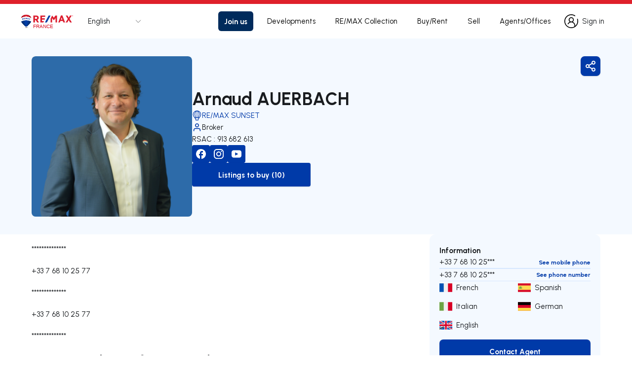

--- FILE ---
content_type: text/html; charset=utf-8
request_url: https://www.remax.fr/en/agent/arnaud-auerbach/750341001
body_size: 127047
content:
<!DOCTYPE html><html lang="en"><head><meta charSet="utf-8"/><meta name="viewport" content="width=device-width, initial-scale=1, maximum-scale=1, user-scalable=no"/><link rel="icon" href="/favicon.ico"/><link rel="icon" href="/favicon.svg" type="image/svg+xml"/><link rel="apple-touch-icon" sizes="180x180" href="/apple-touch-icon.png"/><link rel="icon" type="image/png" sizes="32x32" href="/favicon/favicon-32x32.png"/><link rel="icon" type="image/png" sizes="16x16" href="/favicon/favicon-16x16.png"/><link rel="manifest" href="/favicon/site.webmanifest"/><link rel="mask-icon" href="/favicon/safari-pinned-tab.svg" color="#003aa8"/><meta name="msapplication-TileColor" content="#ffffff"/><meta name="msapplication-config" content="/favicon/browserconfig.xml"/><meta name="theme-color" content="#ffffff"/><link rel="preconnect" href="https://fonts.googleapis.com"/><link rel="preconnect" href="https://fonts.gstatic.com"/><meta name="msvalidate.01" content="02E3074854EE1D4986D797C374329F85"/><meta name="og:type" property="og:type" content="website"/><meta name="keywords" property="keywords" content="realestate,Real estate,Franchise,For Sale,For Rent,Home,Travel,Building,Business,Commercial,Commercial Property,Condo/Apartment,Detached,Development Project,Farm/Cottage,Garage,Holiday/Short Term Rental,Hotel,Industrial Units,Land,Lease,Office,Offices,Property,Semidetached,Shop/Store,Townhouse,Vacant Land,Vacation,Europe,Portugal"/><meta name="og:keywords" property="og:keywords" content="realestate,Real estate,Franchise,For Sale,For Rent,Home,Travel,Building,Business,Commercial,Commercial Property,Condo/Apartment,Detached,Development Project,Farm/Cottage,Garage,Holiday/Short Term Rental,Hotel,Industrial Units,Land,Lease,Office,Offices,Property,Semidetached,Shop/Store,Townhouse,Vacant Land,Vacation,Europe,Portugal"/><link rel="canonical" href="https://remax.fr/en/agent/arnaud-auerbach/750341001"/><meta name="og:url" property="og:url" content="https://remax.fr/en/agent/arnaud-auerbach/750341001"/><meta name="og:locale" property="og:locale" content="en_GB"/><meta name="og:locale:alternate" property="og:locale:alternate" content="fr_FR"/><meta name="og:locale:alternate" property="og:locale:alternate" content="de_DE"/><meta name="og:locale:alternate" property="og:locale:alternate" content="pt_PT"/><meta name="og:locale:alternate" property="og:locale:alternate" content="es_ES"/><meta name="og:locale:alternate" property="og:locale:alternate" content="it_IT"/><link rel="alternate" hrefLang="x-default" href="https://remax.fr/fr/agent/arnaud-auerbach/750341001"/><link rel="alternate" hrefLang="en" href="https://remax.fr/en/agent/arnaud-auerbach/750341001"/><link rel="alternate" hrefLang="fr" href="https://remax.fr/fr/agent/arnaud-auerbach/750341001"/><link rel="alternate" hrefLang="de" href="https://remax.fr/de/agent/arnaud-auerbach/750341001"/><link rel="alternate" hrefLang="pt" href="https://remax.fr/pt/agent/arnaud-auerbach/750341001"/><link rel="alternate" hrefLang="es" href="https://remax.fr/es/agent/arnaud-auerbach/750341001"/><link rel="alternate" hrefLang="it" href="https://remax.fr/it/agent/arnaud-auerbach/750341001"/><meta name="twitter:card" property="twitter:card" content="summary"/><meta name="app:build-date" content="Fri, 05 Dec 2025 18:45:26 GMT"/><meta name="app:modified-date" content="2025-10-15T10:23:10.903"/><meta name="app:special-override" content="false"/><meta name="app:build-config" content="false"/><script type="text/javascript" async="">
              (function(w, d, s, l, i) {
                    w[l] = w[l] || []
                    w[l].push({ "gtm.start": new Date().getTime(), event: "gtm.js" })
                    const f = d.getElementsByTagName(s)[0],
                      j = d.createElement(s),
                      dl = l != "dataLayer" ? "&l=" + l : ""
                    j.async = true
                    j.src = "https://www.googletagmanager.com/gtm.js?id=" + i + dl
                    f.parentNode.insertBefore(j, f)
                  })(window,document,'script','dataLayer',"GTM-KTGB24TM")</script><title>Arnaud AUERBACH - Agent RE/MAX SUNSET | RE/MAX France</title><meta name="og:title" property="og:title" content="Arnaud AUERBACH - Agent RE/MAX SUNSET | RE/MAX France"/><meta name="twitter:title" property="twitter:title" content="Arnaud AUERBACH - Agent RE/MAX SUNSET | RE/MAX France"/><meta name="description" property="description" content="Arnaud AUERBACH -  Luxury agent of the office RE/MAX SUNSET"/><meta name="og:description" property="og:description" content="Arnaud AUERBACH -  Luxury agent of the office RE/MAX SUNSET"/><meta name="twitter:description" property="twitter:description" content="Arnaud AUERBACH -  Luxury agent of the office RE/MAX SUNSET"/><meta name="image" property="image" content="https://i.maxwork.fr/q-l/users/298288b2-2c32-464b-8e09-77caa7a54d8c.jpg"/><meta name="og:image" property="og:image" content="https://i.maxwork.fr/q-l/users/298288b2-2c32-464b-8e09-77caa7a54d8c.jpg"/><meta name="twitter:image" property="twitter:image" content="https://i.maxwork.fr/q-l/users/298288b2-2c32-464b-8e09-77caa7a54d8c.jpg"/><script type="application/ld+json">{"@context":"https://schema.org","@type":"RealEstateAgent","name":"Arnaud AUERBACH","description":"Arnaud AUERBACH - Agent RE/MAX SUNSET | RE/MAX France","telephone":"+33768102577","email":"arnaud.auerbach@remax.fr","image":"https://i.maxwork.fr/q-l/users/298288b2-2c32-464b-8e09-77caa7a54d8c.jpg","knowsLanguage":"FR, ES, IT, DE, EN","address":".","brand":{"@type":"Brand","name":"RE/MAX"}}</script><meta name="next-head-count" content="49"/><link rel="preload" href="/_next/static/css/77de5485cab9361e.css" as="style"/><link rel="stylesheet" href="/_next/static/css/77de5485cab9361e.css" data-n-g=""/><noscript data-n-css=""></noscript><script defer="" nomodule="" src="/_next/static/chunks/polyfills-c67a75d1b6f99dc8.js"></script><script src="/_next/static/chunks/webpack-f179c488d2f7472b.js" defer=""></script><script src="/_next/static/chunks/framework-79bce4a3a540b080.js" defer=""></script><script src="/_next/static/chunks/main-e2805f22e7238137.js" defer=""></script><script src="/_next/static/chunks/pages/_app-3d9ed0e4fc52155a.js" defer=""></script><script src="/_next/static/chunks/9834-92e926fb50ca4797.js" defer=""></script><script src="/_next/static/chunks/7536-8699c7c76135c166.js" defer=""></script><script src="/_next/static/chunks/9491-79be4faef3205dfa.js" defer=""></script><script src="/_next/static/chunks/7108-dfbd4eb3c8619adc.js" defer=""></script><script src="/_next/static/chunks/2004-e7659f8f64213b24.js" defer=""></script><script src="/_next/static/chunks/7342-f492086af414f27f.js" defer=""></script><script src="/_next/static/chunks/5726-852816c5e308f409.js" defer=""></script><script src="/_next/static/chunks/2714-2846f633446a20b1.js" defer=""></script><script src="/_next/static/chunks/1484-91a9d1c143a828f7.js" defer=""></script><script src="/_next/static/chunks/pages/%5Blocale%5D/agent/%5B...slug%5D-6acda3115c58644b.js" defer=""></script><script src="/_next/static/dD3EoSporiOzZ-7ijmslY/_buildManifest.js" defer=""></script><script src="/_next/static/dD3EoSporiOzZ-7ijmslY/_ssgManifest.js" defer=""></script></head><body><div id="__next" data-reactroot=""><div class="hidden bg-primary text-primary bg-collection text-collection bg-white text-white bg-lighter-neutral text-lighter-neutral bg-light-neutral text-light-neutral text-main-neutral bg-main-neutral bg-dark-neutral text-dark-neutral bg-black text-black bg-purple text-purple bg-dark-purple text-dark-purple bg-orange text-orange bg-dark-orange text-dark-orange bg-green text-green bg-dark-green text-dark-green bg-lighter-blue text-lighter-blue bg-light-blue text-light-blue bg-blue text-blue bg-dark-blue text-dark-blue bg-red text-red bg-dark-red text-dark-red bg-yellow text-yellow bg-dark-yellow text-dark-yellow bg-transparency-dark text-transparency-dark bg-secondary-whatsapp text-secondary-whatsapp"></div><div style="height:0px;position:fixed;background:#ffffff;width:100%;z-index:99"></div><noscript><iframe src="https://www.googletagmanager.com/ns.html?id=GTM-KTGB24TM" height="0" width="0" style="display:none;visibility:hidden"></iframe></noscript><div class="max-w-screen-2xl mx-auto min-h-screen relative" style="padding-top:0px"><main><div class="relative z-10 bg-white w-full min-h-screen mx-auto "><div class="w-full mx-auto min-h-screen"><div class="relative z-10 pb-0 bg-white w-full mx-auto"><div class="sm:text-center lg:text-left"><div class="relative w-full h-full pb-12 md:pb-20 mx-auto flex flex-col items-center justify-center bg-white"><div class="w-full h-full flex flex-col items-center justify-center md:gap-16 mx-auto"><main class="w-full bg-lighter-neutral relative text-left flex flex-col items-center justify-center" data-id="details-main-section"><div class="w-full flex flex-row items-center justify-end md:justify-start px-3 lg:px-10 mt-2 relative md:absolute top-0"><div class="w-full ml-auto mr-0 justify-end flex md:hidden"><button class="bg-primary active:bg-dark-blue text-white hover:shadow-md shadow flex items-center justify-center text-sm lg:text-base outline-none focus:outline-none ease-linear transition-all duration-150 
      button_loading-button__jBum1 
       rounded-lg p-2 bg-primary text-white" type="button"><div class="flex flex-row flex-nowrap items-center justify-center"><span class="sr-only">Share</span><svg width="20" height="20" viewBox="0 0 24 24" xmlns="http://www.w3.org/2000/svg" class="shrink-0 h-5 w-5 md:h-6 md:w-6 fill-white"><path fill-rule="evenodd" clip-rule="evenodd" d="M18 3C16.8954 3 16 3.89543 16 5C16 6.10457 16.8954 7 18 7C19.1046 7 20 6.10457 20 5C20 3.89543 19.1046 3 18 3ZM14 5C14 2.79086 15.7909 1 18 1C20.2091 1 22 2.79086 22 5C22 7.20914 20.2091 9 18 9C15.7909 9 14 7.20914 14 5Z"></path><path fill-rule="evenodd" clip-rule="evenodd" d="M6 10C4.89543 10 4 10.8954 4 12C4 13.1046 4.89543 14 6 14C7.10457 14 8 13.1046 8 12C8 10.8954 7.10457 10 6 10ZM2 12C2 9.79086 3.79086 8 6 8C8.20914 8 10 9.79086 10 12C10 14.2091 8.20914 16 6 16C3.79086 16 2 14.2091 2 12Z"></path><path fill-rule="evenodd" clip-rule="evenodd" d="M18 17C16.8954 17 16 17.8954 16 19C16 20.1046 16.8954 21 18 21C19.1046 21 20 20.1046 20 19C20 17.8954 19.1046 17 18 17ZM14 19C14 16.7909 15.7909 15 18 15C20.2091 15 22 16.7909 22 19C22 21.2091 20.2091 23 18 23C15.7909 23 14 21.2091 14 19Z"></path><path fill-rule="evenodd" clip-rule="evenodd" d="M7.726 13.0065C8.00406 12.5293 8.61631 12.3679 9.09348 12.646L15.9235 16.626C16.4007 16.904 16.5621 17.5163 16.284 17.9935C16.006 18.4706 15.3937 18.6321 14.9165 18.354L8.08653 14.374C7.60935 14.0959 7.44794 13.4837 7.726 13.0065Z"></path><path fill-rule="evenodd" clip-rule="evenodd" d="M16.2737 6.00596C16.5521 6.48296 16.391 7.09531 15.914 7.37368L9.09403 11.3537C8.61703 11.632 8.00469 11.471 7.72632 10.994C7.44795 10.517 7.60898 9.90467 8.08598 9.6263L14.906 5.6463C15.383 5.36793 15.9953 5.52896 16.2737 6.00596Z"></path></svg></div></button></div></div><div class="w-full max-w-6xl px-3 md:px-10 6xl:px-0 flex flex-col md:flex-row items-start justify-start pt-3 md:pt-9 pb-16 md:pb-9"><div class="w-full md:w-4/5 flex flex-col md:flex-row flex-nowrap items-center justify-center gap-6"><div class="w-full h-full overflow-hidden max-w-[350px] md:max-w-[325px] max-h-[350px] md:max-h-[325px] relative rounded-lg aspect-1"></div><div class="w-full flex flex-col items-start justify-center text-left gap-7"><div class="w-full flex flex-col items-start justify-center text-left gap-3"><p class="w-full h-full text-h3 flex items-center gap-4 md:text-h2 notranslate text-black">Arnaud AUERBACH</p><h1 class="hidden">Arnaud AUERBACH () from Office RE/MAX SUNSET</h1><a itemID="75034" href="/en/agence/remax-sunset/75034"><div class="flex flex-row flex-nowrap items-center justify-center gap-1 text-sm md:text-base notranslate text-primary"><svg viewBox="0 0 24 24" xmlns="http://www.w3.org/2000/svg" class="h-5 w-5 fill-primary"><path fill-rule="evenodd" clip-rule="evenodd" d="M11.9942 0.0996094C6.83601 0.117884 2.1013 4.15872 2.09961 9.49544C2.11933 13.8902 5.88573 17.5798 8.28583 20.9587V23.2692C8.29112 23.6141 8.5886 23.8996 8.96436 23.8996H15.0243C15.4001 23.8996 15.6976 23.6142 15.7029 23.2692V20.9586C18.1107 17.5834 21.8798 13.9037 21.8996 9.50559C21.9025 4.15458 17.1552 0.136069 11.9942 0.0996094ZM12.6618 16.9225V1.33152C17.8854 5.16391 17.1051 12.0597 13.8675 16.9225H12.6618ZM10.1112 16.9225H11.338V1.33179C6.11084 5.15798 6.88236 12.0548 10.1112 16.9225ZM3.47804 9.4953C3.46781 6.40932 5.30313 3.58881 8.20658 2.21806L8.32704 2.37135C4.78194 6.75745 5.83618 12.4447 8.56427 16.9124H7.03083C5.36903 14.6496 3.45637 12.4695 3.47804 9.4953ZM9.63155 22.6204V20.8463C9.63155 20.6673 9.57839 20.4927 9.47848 20.3443C8.99119 19.6208 8.5021 18.8985 8.00423 18.1822H16.1333C15.6207 18.8988 15.0262 19.6501 14.5163 20.3686C14.4194 20.5051 14.3607 20.6651 14.3483 20.831V22.6204H9.63155ZM16.9589 16.9423H15.4461C18.1802 12.4647 19.2343 6.79448 15.6833 2.40117L15.804 2.248C18.689 3.61962 20.5135 6.4246 20.5113 9.49525C20.5179 12.3544 18.5613 14.7312 16.9589 16.9423Z"></path></svg><h2>RE/MAX SUNSET</h2></div></a><div class="w-full h-full flex flex-nowrap flex-row items-center justify-start"><div class="h-full flex flex-nowrap flex-row items-center justify-start gap-1"><svg viewBox="0 0 21 20" xmlns="http://www.w3.org/2000/svg" class="h-5 w-5 fill-primary"><path fill-rule="evenodd" clip-rule="evenodd" d="M4.22039 12.8869C5.00179 12.1055 6.0616 11.6665 7.16667 11.6665H13.8333C14.9384 11.6665 15.9982 12.1055 16.7796 12.8869C17.561 13.6683 18 14.7281 18 15.8332V17.4998C18 17.9601 17.6269 18.3332 17.1667 18.3332C16.7064 18.3332 16.3333 17.9601 16.3333 17.4998V15.8332C16.3333 15.1701 16.0699 14.5342 15.6011 14.0654C15.1323 13.5966 14.4964 13.3332 13.8333 13.3332H7.16667C6.50363 13.3332 5.86774 13.5966 5.3989 14.0654C4.93006 14.5342 4.66667 15.1701 4.66667 15.8332V17.4998C4.66667 17.9601 4.29357 18.3332 3.83333 18.3332C3.3731 18.3332 3 17.9601 3 17.4998V15.8332C3 14.7281 3.43899 13.6683 4.22039 12.8869Z"></path><path fill-rule="evenodd" clip-rule="evenodd" d="M10.4987 3.33317C9.11799 3.33317 7.9987 4.45246 7.9987 5.83317C7.9987 7.21388 9.11799 8.33317 10.4987 8.33317C11.8794 8.33317 12.9987 7.21388 12.9987 5.83317C12.9987 4.45246 11.8794 3.33317 10.4987 3.33317ZM6.33203 5.83317C6.33203 3.53198 8.19751 1.6665 10.4987 1.6665C12.7999 1.6665 14.6654 3.53198 14.6654 5.83317C14.6654 8.13436 12.7999 9.99984 10.4987 9.99984C8.19751 9.99984 6.33203 8.13436 6.33203 5.83317Z"></path></svg><p class="text-sm md:text-base text-black">Broker</p></div></div></div><p class="text-sm md:text-base notranslate text-black">RSAC  : 913 682 613</p><div class="w-full flex flex-row flex-wrap items-center justify-start gap-2"><div class="flex flex-col items-center justify-center"><a data-id="footer-Facebook-link" target="_blank" rel="noopener noreferrer" href="https://www.facebook.com/REMAXSUNSETVALBONNE" class="rounded p-2 text-white transition-colors duration-300 flex items-center gap-2 bg-primary fill-white" aria-label="Facebook"><svg viewBox="0 0 24 24" xmlns="http://www.w3.org/2000/svg" class="w-5 h-5"><path fill-rule="evenodd" clip-rule="evenodd" d="M24 12.0301C24 5.38947 18.624 0 12 0C5.376 0 0 5.38947 0 12.0301C0 17.8526 4.128 22.7008 9.6 23.8195V15.6391H7.2V12.0301H9.6V9.02256C9.6 6.70075 11.484 4.81203 13.8 4.81203H16.8V8.42105H14.4C13.74 8.42105 13.2 8.96241 13.2 9.62406V12.0301H16.8V15.6391H13.2V24C19.26 23.3985 24 18.2737 24 12.0301Z"></path></svg></a></div><div class="flex flex-col items-center justify-center"><a data-id="footer-Instagram-link" target="_blank" rel="noopener noreferrer" href="https://instagram.com/remaxsunset_valbonne?igshid=YmMyMTA2M2Y=" class="rounded p-2 text-white transition-colors duration-300 flex items-center gap-2 bg-primary fill-white" aria-label="Instagram"><svg viewBox="0 0 24 24" xmlns="http://www.w3.org/2000/svg" class="w-5 h-5"><path fill-rule="evenodd" clip-rule="evenodd" d="M7.5 0H16.5C20.6415 0 24 3.3585 24 7.5V16.5C24 20.6415 20.6415 24 16.5 24H7.5C3.3585 24 0 20.6415 0 16.5V7.5C0 3.3585 3.3585 0 7.5 0ZM16.5 21.75C19.395 21.75 21.75 19.395 21.75 16.5V7.5C21.75 4.605 19.395 2.25 16.5 2.25H7.5C4.605 2.25 2.25 4.605 2.25 7.5V16.5C2.25 19.395 4.605 21.75 7.5 21.75H16.5ZM6 12C6 8.6865 8.6865 6 12 6C15.3135 6 18 8.6865 18 12C18 15.3135 15.3135 18 12 18C8.6865 18 6 15.3135 6 12ZM8.25 12C8.25 14.067 9.933 15.75 12 15.75C14.067 15.75 15.75 14.067 15.75 12C15.75 9.9315 14.067 8.25 12 8.25C9.933 8.25 8.25 9.9315 8.25 12ZM18.5 7C19.3284 7 20 6.32843 20 5.5C20 4.67157 19.3284 4 18.5 4C17.6716 4 17 4.67157 17 5.5C17 6.32843 17.6716 7 18.5 7Z"></path></svg></a></div><div class="flex flex-col items-center justify-center"><a data-id="footer-YouTube-link" target="_blank" rel="noopener noreferrer" href="https://www.youtube.com/channel/UC_HtprkzXiaH0DK3OLK0gNg" class="rounded p-2 text-white transition-colors duration-300 flex items-center gap-2 bg-primary fill-white" aria-label="YouTube"><svg viewBox="0 0 24 24" xmlns="http://www.w3.org/2000/svg" class="w-5 h-5"><path fill-rule="evenodd" clip-rule="evenodd" d="M19.0155 3H4.98449C2.23163 3 0 5.36527 0 8.28298V15.717C0 18.6347 2.23163 21 4.98449 21H19.0155C21.7684 21 24 18.6347 24 15.717V8.28298C24 5.36527 21.7684 3 19.0155 3ZM15.6445 12.3617L9.08177 15.6792C8.9069 15.7676 8.7049 15.6324 8.7049 15.4271V8.5848C8.7049 8.37656 8.91221 8.24159 9.08744 8.33573L15.6502 11.8606C15.8453 11.9653 15.8419 12.2619 15.6445 12.3617Z"></path></svg></a></div></div><div class="w-full flex flex-col gap-3"><div class="w-full flex flex-col md:flex-row flex-nowrap items-center justify-start gap-3"><a data-id="details-to-buy-listings-button" class="bg-primary lg:active:bg-dark-blue text-white lg:hover:shadow-md shadow rounded overflow-hidden py-3 px-5 font-bold text-center flex items-center justify-center flex-row flex-nowrap text-sm lg:text-base outline-none focus:outline-none ease-linear transition-all duration-150 button_loading-button__jBum1  w-full md:w-60 bg-primary text-white" href="/en/achat/mandats/h/r/r/r/t?s=%7B%22us%22%3A%22750341001%22%2C%22nm%22%3A%22Arnaud%20AUERBACH%22%2C%22os%22%3A%22false%22%7D&amp;p=1&amp;o=-PublishDate"><span class="sr-only">to-buy-listing</span><span class="!line-clamp-2">Listings to buy (10)</span></a></div></div></div></div><div class="w-full md:w-1/5 hidden md:flex flex-row items-start justify-end"><button class="bg-primary active:bg-dark-blue text-white hover:shadow-md shadow flex items-center justify-center text-sm lg:text-base outline-none focus:outline-none ease-linear transition-all duration-150 
      button_loading-button__jBum1 
       rounded-lg p-2 bg-primary text-white" type="button"><div class="flex flex-row flex-nowrap items-center justify-center"><span class="sr-only">Share</span><svg width="20" height="20" viewBox="0 0 24 24" xmlns="http://www.w3.org/2000/svg" class="shrink-0 h-5 w-5 md:h-6 md:w-6 fill-white"><path fill-rule="evenodd" clip-rule="evenodd" d="M18 3C16.8954 3 16 3.89543 16 5C16 6.10457 16.8954 7 18 7C19.1046 7 20 6.10457 20 5C20 3.89543 19.1046 3 18 3ZM14 5C14 2.79086 15.7909 1 18 1C20.2091 1 22 2.79086 22 5C22 7.20914 20.2091 9 18 9C15.7909 9 14 7.20914 14 5Z"></path><path fill-rule="evenodd" clip-rule="evenodd" d="M6 10C4.89543 10 4 10.8954 4 12C4 13.1046 4.89543 14 6 14C7.10457 14 8 13.1046 8 12C8 10.8954 7.10457 10 6 10ZM2 12C2 9.79086 3.79086 8 6 8C8.20914 8 10 9.79086 10 12C10 14.2091 8.20914 16 6 16C3.79086 16 2 14.2091 2 12Z"></path><path fill-rule="evenodd" clip-rule="evenodd" d="M18 17C16.8954 17 16 17.8954 16 19C16 20.1046 16.8954 21 18 21C19.1046 21 20 20.1046 20 19C20 17.8954 19.1046 17 18 17ZM14 19C14 16.7909 15.7909 15 18 15C20.2091 15 22 16.7909 22 19C22 21.2091 20.2091 23 18 23C15.7909 23 14 21.2091 14 19Z"></path><path fill-rule="evenodd" clip-rule="evenodd" d="M7.726 13.0065C8.00406 12.5293 8.61631 12.3679 9.09348 12.646L15.9235 16.626C16.4007 16.904 16.5621 17.5163 16.284 17.9935C16.006 18.4706 15.3937 18.6321 14.9165 18.354L8.08653 14.374C7.60935 14.0959 7.44794 13.4837 7.726 13.0065Z"></path><path fill-rule="evenodd" clip-rule="evenodd" d="M16.2737 6.00596C16.5521 6.48296 16.391 7.09531 15.914 7.37368L9.09403 11.3537C8.61703 11.632 8.00469 11.471 7.72632 10.994C7.44795 10.517 7.60898 9.90467 8.08598 9.6263L14.906 5.6463C15.383 5.36793 15.9953 5.52896 16.2737 6.00596Z"></path></svg></div></button></div></div></main><div class="w-full h-full max-w-6xl px-3 md:px-10 6xl:px-0 flex flex-row flex-wrap md:flex-nowrap items-start justify-start mb-0 md:mb-6"><div class="w-full md:w-3/5 flex flex-col items-start justify-start gap-12 md:gap-16 order-2 md:order-1 mt-12 md:mt-0"><div data-id="details-description-section" class="w-full text-left"><div id="office-legal-info" class="text-base font-normal leading-7 text-black mb-4"><p class="my-4">**************</p><p>+33 7 68 10 25 77<!-- --> </p><p class="my-4">**************</p><p>+33 7 68 10 25 77<!-- --> </p><p class="my-4">**************</p></div></div><div data-id="details-most-recent-listings-section" class="w-full flex flex-col gap-y-5"><h3 class="text-h3-sm md:text-h3 font-bold w-full text-left text-black ">Most recent listings from Arnaud AUERBACH</h3><div class="w-full grid grid-cols-1 lg:grid-cols-2 gap-5"><div data-id="listing-card-container" class="bg-white h-full flex rounded-t-xl   undefined"><a data-id="listing-card-link" class="group h-full w-full flex flex-col" itemID="750341001-578" href="/en/mandats/vente-commerce-ch20-alpes-maritimes---06-lescarene/750341001-578"><div class="relative w-full flex flex-col items-start justify-start gap-[0.75rem_0rem] text-left text-caption-sm md:text-caption text-white"><div class="w-full aspect-w-6 aspect-h-4 rounded-xl overflow-hidden relative"><div><div class="overflow-hidden"><div class="flex select-none gap-4"><div class="min-w-full relative"><div class="relative flex items-center justify-center overflow-hidden aspect-h-2 aspect-w-3"></div></div><div class="min-w-full relative"><div class="relative flex items-center justify-center overflow-hidden aspect-h-2 aspect-w-3"></div></div><div class="min-w-full relative"><div class="relative flex items-center justify-center overflow-hidden aspect-h-2 aspect-w-3"></div></div><div class="min-w-full relative"><div class="relative flex items-center justify-center overflow-hidden aspect-h-2 aspect-w-3"></div></div></div></div><button disabled="" class="bg-transparent active:bg-transparent text-black font-regular flex items-center justify-center text-sm lg:text-base outline-none focus:outline-none ease-linear transition-all duration-150 
      button_loading-button__jBum1 
       z-10 hidden lg:block px-2 shadow-none absolute top-1/2 -translate-y-1/2 left-0 hover:shadow-none" type="button"><div class="flex flex-row flex-nowrap items-center justify-center"><span class="sr-only">Navigate left</span><svg width="8" height="14" viewBox="0 0 8 14" fill="#F3F4F6" xmlns="http://www.w3.org/2000/svg" class="shrink-0 h-5 w-5 md:h-6 md:w-6"><path fill-rule="evenodd" clip-rule="evenodd" d="M7.70711 0.292893C8.09763 0.683417 8.09763 1.31658 7.70711 1.70711L2.41421 7L7.70711 12.2929C8.09763 12.6834 8.09763 13.3166 7.70711 13.7071C7.31658 14.0976 6.68342 14.0976 6.29289 13.7071L0.292893 7.70711C-0.0976311 7.31658 -0.0976311 6.68342 0.292893 6.29289L6.29289 0.292893C6.68342 -0.0976311 7.31658 -0.0976311 7.70711 0.292893Z" fill="#F3F4F6"></path></svg></div></button><button disabled="" class="bg-transparent active:bg-transparent text-black font-regular flex items-center justify-center text-sm lg:text-base outline-none focus:outline-none ease-linear transition-all duration-150 
      button_loading-button__jBum1 
       z-10 hidden lg:block px-2 shadow-none absolute top-1/2 -translate-y-1/2 right-0 hover:shadow-none" type="button"><div class="flex flex-row flex-nowrap items-center justify-center"><span class="sr-only">Navigate right</span><svg width="8" height="14" viewBox="0 0 8 14" fill="#F3F4F6" xmlns="http://www.w3.org/2000/svg" class="shrink-0 h-5 w-5 md:h-6 md:w-6"><path fill-rule="evenodd" clip-rule="evenodd" d="M0.292893 0.292893C0.683417 -0.0976311 1.31658 -0.0976311 1.70711 0.292893L7.70711 6.29289C8.09763 6.68342 8.09763 7.31658 7.70711 7.70711L1.70711 13.7071C1.31658 14.0976 0.683417 14.0976 0.292893 13.7071C-0.0976311 13.3166 -0.0976311 12.6834 0.292893 12.2929L5.58579 7L0.292893 1.70711C-0.0976311 1.31658 -0.0976311 0.683417 0.292893 0.292893Z" fill="#F3F4F6"></path></svg></div></button><div class="z-10 absolute bottom-10 left-1/2 -translate-x-1/2 flex"></div></div><div class="absolute top-0 left-0 pointer-events-none"><div class="!m-0 absolute top-0 left-0 flex flex-col items-start justify-start z-[2] w-full"></div></div><div class="absolute left-[0.438rem] flex flex-row items-end bottom-[0.438rem] pointer-events-none"><div class="absolute flex flex-row items-end justify-start gap-[0rem_0.25rem] z-[4] pb-[0.438rem]"></div></div></div><div class="w-full flex flex-col items-start justify-start gap-[0.75rem_0rem] z-[1] text-[1.5rem] text-black"><div class="w-full flex flex-col items-start justify-start gap-[0.25rem_0rem]"><div class="w-full flex flex-row items-center justify-between py-[0rem] px-[0.5rem] box-border"><div class="flex-1 flex flex-row items-center justify-start gap-x-4"><b class="relative leading-[140%]"><span class="">760 000 €</span></b></div></div><div class="w-full flex flex-row items-start justify-start py-[0rem] px-[0.5rem] text-[0.938rem] text-dark-neutral"><div class="w-full relative leading-[170%]"><p class="w-full overflow-hidden text-ellipsis whitespace-nowrap">L&#x27;Escarène, Alpes-Maritimes - 06</p></div></div></div><div class="w-full bg-lighter-blue flex flex-row items-center justify-between p-[0.5rem] box-border text-caption-sm md:text-caption"><b class="relative leading-[160%] truncate">Commerce/Retail</b><div class="flex flex-row items-start justify-start gap-[0rem_0.75rem]"><div class="flex flex-row items-center justify-start gap-[0rem_0.25rem]"><svg fill="none" xmlns="http://www.w3.org/2000/svg" class="h-4 w-4 fill-black"><path fill-rule="evenodd" d="m8.597.732 7.23 6.382c.204.18.232.503.062.72a.461.461 0 0 1-.676.066L8 1.533.787 7.9a.461.461 0 0 1-.676-.066.533.533 0 0 1 .062-.72L7.403.732a.884.884 0 0 1 1.194 0ZM2.447 8.67c.265 0 .48.229.48.51v6.299h10.03V9.35c0-.282.216-.51.48-.51.266 0 .481.228.481.51v6.15c0 .263-.097.517-.272.705a.906.906 0 0 1-.663.294H2.902c-.522 0-.936-.452-.936-1V9.18c0-.281.215-.51.48-.51Z" clip-rule="evenodd"></path></svg><b class="relative leading-[160%] whitespace-nowrap">1 800 m²</b></div><div class="flex flex-row items-center justify-start gap-[0rem_0.25rem]"><svg fill="none" xmlns="http://www.w3.org/2000/svg" class="h-4 w-4 fill-black"><path fill-rule="evenodd" d="M.51 2.5c.283 0 .511.23.511.514v2.91h12.426A2.56 2.56 0 0 1 16 8.49v6.162a.512.512 0 0 1-.51.514.512.512 0 0 1-.511-.514v-2.225H1.02v2.225a.512.512 0 0 1-.51.514.512.512 0 0 1-.511-.514V3.013C0 2.73.229 2.5.51 2.5Zm.511 8.9H14.98V8.492c0-.85-.686-1.54-1.532-1.54H1.02v4.45Z" clip-rule="evenodd"></path></svg><b class="relative leading-[160%] whitespace-nowrap">20</b></div><div class="flex flex-row items-center justify-start gap-[0rem_0.25rem]"><svg fill="none" xmlns="http://www.w3.org/2000/svg" class="h-4 w-4 fill-black"><path fill-rule="evenodd" d="M.742 4.943C.742 1.833 3.223.5 5.545.5H7.82c1.493 0 2.711 1.277 2.711 2.863v.44c2.7.263 4.802 2.377 4.802 4.946v.426H4.591V8.75c0-2.637 2.215-4.795 5.017-4.964v-.422c0-1.034-.796-1.88-1.788-1.88H5.545c-1.82 0-3.88.668-3.88 3.46V16.01c0 .276-.21.491-.461.491-.25 0-.462-.215-.462-.491V4.943Zm13.584 3.22c-.23-2.076-2.062-3.376-4.364-3.376-2.303 0-4.134 1.3-4.364 3.376h8.728ZM9 10.4c.24 0 .433.194.433.433v1.333a.433.433 0 0 1-.867 0v-1.333c0-.24.194-.433.434-.433Zm2.666 0c.24 0 .434.194.434.433v1.333a.433.433 0 0 1-.867 0v-1.333c0-.24.194-.433.433-.433ZM9 14.242c.24 0 .433.194.433.433v1.334a.433.433 0 0 1-.867 0v-1.334c0-.24.194-.433.434-.433Zm2.666 0c.24 0 .434.194.434.433v1.334a.433.433 0 0 1-.867 0v-1.334c0-.24.194-.433.433-.433Z" clip-rule="evenodd"></path></svg><b class="relative leading-[160%] whitespace-nowrap">20</b></div></div></div></div><div class="w-10 h-10 rounded-full absolute top-2 right-2 flex items-center justify-center p-2 z-[5] bg-transparency-dark"><button data-id="favorite-add-button" type="button" aria-label="Favorite Button" class=" text-black hover:text-red "><svg stroke="currentColor" fill="currentColor" stroke-width="0" viewBox="0 0 24 24" class="w-6 h-6 fill-white" aria-hidden="true" height="1em" width="1em" xmlns="http://www.w3.org/2000/svg"><path d="M12.001 4.52853C14.35 2.42 17.98 2.49 20.2426 4.75736C22.5053 7.02472 22.583 10.637 20.4786 12.993L11.9999 21.485L3.52138 12.993C1.41705 10.637 1.49571 7.01901 3.75736 4.75736C6.02157 2.49315 9.64519 2.41687 12.001 4.52853ZM18.827 6.1701C17.3279 4.66794 14.9076 4.60701 13.337 6.01687L12.0019 7.21524L10.6661 6.01781C9.09098 4.60597 6.67506 4.66808 5.17157 6.17157C3.68183 7.66131 3.60704 10.0473 4.97993 11.6232L11.9999 18.6543L19.0201 11.6232C20.3935 10.0467 20.319 7.66525 18.827 6.1701Z"></path></svg></button></div></div></a></div><div data-id="listing-card-container" class="bg-white h-full flex rounded-t-xl   undefined"><a data-id="listing-card-link" class="group h-full w-full flex flex-col" itemID="750341001-577" href="/en/mandats/vente-appartement-ch1-alpes-maritimes---06-le-cannet/750341001-577"><div class="relative w-full flex flex-col items-start justify-start gap-[0.75rem_0rem] text-left text-caption-sm md:text-caption text-white"><div class="w-full aspect-w-6 aspect-h-4 rounded-xl overflow-hidden relative"><div><div class="overflow-hidden"><div class="flex select-none gap-4"><div class="min-w-full relative"><div class="relative flex items-center justify-center overflow-hidden aspect-h-2 aspect-w-3"></div></div><div class="min-w-full relative"><div class="relative flex items-center justify-center overflow-hidden aspect-h-2 aspect-w-3"></div></div><div class="min-w-full relative"><div class="relative flex items-center justify-center overflow-hidden aspect-h-2 aspect-w-3"></div></div><div class="min-w-full relative"><div class="relative flex items-center justify-center overflow-hidden aspect-h-2 aspect-w-3"></div></div></div></div><button disabled="" class="bg-transparent active:bg-transparent text-black font-regular flex items-center justify-center text-sm lg:text-base outline-none focus:outline-none ease-linear transition-all duration-150 
      button_loading-button__jBum1 
       z-10 hidden lg:block px-2 shadow-none absolute top-1/2 -translate-y-1/2 left-0 hover:shadow-none" type="button"><div class="flex flex-row flex-nowrap items-center justify-center"><span class="sr-only">Navigate left</span><svg width="8" height="14" viewBox="0 0 8 14" fill="#F3F4F6" xmlns="http://www.w3.org/2000/svg" class="shrink-0 h-5 w-5 md:h-6 md:w-6"><path fill-rule="evenodd" clip-rule="evenodd" d="M7.70711 0.292893C8.09763 0.683417 8.09763 1.31658 7.70711 1.70711L2.41421 7L7.70711 12.2929C8.09763 12.6834 8.09763 13.3166 7.70711 13.7071C7.31658 14.0976 6.68342 14.0976 6.29289 13.7071L0.292893 7.70711C-0.0976311 7.31658 -0.0976311 6.68342 0.292893 6.29289L6.29289 0.292893C6.68342 -0.0976311 7.31658 -0.0976311 7.70711 0.292893Z" fill="#F3F4F6"></path></svg></div></button><button disabled="" class="bg-transparent active:bg-transparent text-black font-regular flex items-center justify-center text-sm lg:text-base outline-none focus:outline-none ease-linear transition-all duration-150 
      button_loading-button__jBum1 
       z-10 hidden lg:block px-2 shadow-none absolute top-1/2 -translate-y-1/2 right-0 hover:shadow-none" type="button"><div class="flex flex-row flex-nowrap items-center justify-center"><span class="sr-only">Navigate right</span><svg width="8" height="14" viewBox="0 0 8 14" fill="#F3F4F6" xmlns="http://www.w3.org/2000/svg" class="shrink-0 h-5 w-5 md:h-6 md:w-6"><path fill-rule="evenodd" clip-rule="evenodd" d="M0.292893 0.292893C0.683417 -0.0976311 1.31658 -0.0976311 1.70711 0.292893L7.70711 6.29289C8.09763 6.68342 8.09763 7.31658 7.70711 7.70711L1.70711 13.7071C1.31658 14.0976 0.683417 14.0976 0.292893 13.7071C-0.0976311 13.3166 -0.0976311 12.6834 0.292893 12.2929L5.58579 7L0.292893 1.70711C-0.0976311 1.31658 -0.0976311 0.683417 0.292893 0.292893Z" fill="#F3F4F6"></path></svg></div></button><div class="z-10 absolute bottom-10 left-1/2 -translate-x-1/2 flex"></div></div><div class="absolute top-0 left-0 pointer-events-none"><div class="!m-0 absolute top-0 left-0 flex flex-col items-start justify-start z-[2] w-full"></div></div><div class="absolute left-[0.438rem] flex flex-row items-end bottom-[0.438rem] pointer-events-none"><div class="absolute flex flex-row items-end justify-start gap-[0rem_0.25rem] z-[4] pb-[0.438rem]"><div class="flex flex-row items-start justify-start"><div class="rounded-lg !bg-transparency-dark flex flex-row items-center justify-center py-[0.125rem] px-[0.5rem]"><b class="relative leading-[160%]">Exclusive</b></div></div></div></div></div><div class="w-full flex flex-col items-start justify-start gap-[0.75rem_0rem] z-[1] text-[1.5rem] text-black"><div class="w-full flex flex-col items-start justify-start gap-[0.25rem_0rem]"><div class="w-full flex flex-row items-center justify-between py-[0rem] px-[0.5rem] box-border"><div class="flex-1 flex flex-row items-center justify-start gap-x-4"><b class="relative leading-[140%]"><span class="">244 000 €</span></b></div></div><div class="w-full flex flex-row items-start justify-start py-[0rem] px-[0.5rem] text-[0.938rem] text-dark-neutral"><div class="w-full relative leading-[170%]"><p class="w-full overflow-hidden text-ellipsis whitespace-nowrap">Le Cannet, Alpes-Maritimes - 06</p></div></div></div><div class="w-full bg-lighter-blue flex flex-row items-center justify-between p-[0.5rem] box-border text-caption-sm md:text-caption"><b class="relative leading-[160%] truncate">Apartment</b><div class="flex flex-row items-start justify-start gap-[0rem_0.75rem]"><div class="flex flex-row items-center justify-start gap-[0rem_0.25rem]"><svg fill="none" xmlns="http://www.w3.org/2000/svg" class="h-4 w-4 fill-black"><path fill-rule="evenodd" d="m8.597.732 7.23 6.382c.204.18.232.503.062.72a.461.461 0 0 1-.676.066L8 1.533.787 7.9a.461.461 0 0 1-.676-.066.533.533 0 0 1 .062-.72L7.403.732a.884.884 0 0 1 1.194 0ZM2.447 8.67c.265 0 .48.229.48.51v6.299h10.03V9.35c0-.282.216-.51.48-.51.266 0 .481.228.481.51v6.15c0 .263-.097.517-.272.705a.906.906 0 0 1-.663.294H2.902c-.522 0-.936-.452-.936-1V9.18c0-.281.215-.51.48-.51Z" clip-rule="evenodd"></path></svg><b class="relative leading-[160%] whitespace-nowrap">- -</b></div><div class="flex flex-row items-center justify-start gap-[0rem_0.25rem]"><svg fill="none" xmlns="http://www.w3.org/2000/svg" class="h-4 w-4 fill-black"><path fill-rule="evenodd" d="M.51 2.5c.283 0 .511.23.511.514v2.91h12.426A2.56 2.56 0 0 1 16 8.49v6.162a.512.512 0 0 1-.51.514.512.512 0 0 1-.511-.514v-2.225H1.02v2.225a.512.512 0 0 1-.51.514.512.512 0 0 1-.511-.514V3.013C0 2.73.229 2.5.51 2.5Zm.511 8.9H14.98V8.492c0-.85-.686-1.54-1.532-1.54H1.02v4.45Z" clip-rule="evenodd"></path></svg><b class="relative leading-[160%] whitespace-nowrap">1</b></div><div class="flex flex-row items-center justify-start gap-[0rem_0.25rem]"><svg fill="none" xmlns="http://www.w3.org/2000/svg" class="h-4 w-4 fill-black"><path fill-rule="evenodd" d="M.742 4.943C.742 1.833 3.223.5 5.545.5H7.82c1.493 0 2.711 1.277 2.711 2.863v.44c2.7.263 4.802 2.377 4.802 4.946v.426H4.591V8.75c0-2.637 2.215-4.795 5.017-4.964v-.422c0-1.034-.796-1.88-1.788-1.88H5.545c-1.82 0-3.88.668-3.88 3.46V16.01c0 .276-.21.491-.461.491-.25 0-.462-.215-.462-.491V4.943Zm13.584 3.22c-.23-2.076-2.062-3.376-4.364-3.376-2.303 0-4.134 1.3-4.364 3.376h8.728ZM9 10.4c.24 0 .433.194.433.433v1.333a.433.433 0 0 1-.867 0v-1.333c0-.24.194-.433.434-.433Zm2.666 0c.24 0 .434.194.434.433v1.333a.433.433 0 0 1-.867 0v-1.333c0-.24.194-.433.433-.433ZM9 14.242c.24 0 .433.194.433.433v1.334a.433.433 0 0 1-.867 0v-1.334c0-.24.194-.433.434-.433Zm2.666 0c.24 0 .434.194.434.433v1.334a.433.433 0 0 1-.867 0v-1.334c0-.24.194-.433.433-.433Z" clip-rule="evenodd"></path></svg><b class="relative leading-[160%] whitespace-nowrap">1</b></div></div></div></div><div class="w-10 h-10 rounded-full absolute top-2 right-2 flex items-center justify-center p-2 z-[5] bg-transparency-dark"><button data-id="favorite-add-button" type="button" aria-label="Favorite Button" class=" text-black hover:text-red "><svg stroke="currentColor" fill="currentColor" stroke-width="0" viewBox="0 0 24 24" class="w-6 h-6 fill-white" aria-hidden="true" height="1em" width="1em" xmlns="http://www.w3.org/2000/svg"><path d="M12.001 4.52853C14.35 2.42 17.98 2.49 20.2426 4.75736C22.5053 7.02472 22.583 10.637 20.4786 12.993L11.9999 21.485L3.52138 12.993C1.41705 10.637 1.49571 7.01901 3.75736 4.75736C6.02157 2.49315 9.64519 2.41687 12.001 4.52853ZM18.827 6.1701C17.3279 4.66794 14.9076 4.60701 13.337 6.01687L12.0019 7.21524L10.6661 6.01781C9.09098 4.60597 6.67506 4.66808 5.17157 6.17157C3.68183 7.66131 3.60704 10.0473 4.97993 11.6232L11.9999 18.6543L19.0201 11.6232C20.3935 10.0467 20.319 7.66525 18.827 6.1701Z"></path></svg></button></div></div></a></div><div data-id="listing-card-container" class="bg-white h-full flex rounded-t-xl   undefined"><a data-id="listing-card-link" class="group h-full w-full flex flex-col" itemID="750341001-576" href="/en/mandats/vente-appartement-ch1-alpes-maritimes---06-cannes/750341001-576"><div class="relative w-full flex flex-col items-start justify-start gap-[0.75rem_0rem] text-left text-caption-sm md:text-caption text-white"><div class="w-full aspect-w-6 aspect-h-4 rounded-xl overflow-hidden relative"><div><div class="overflow-hidden"><div class="flex select-none gap-4"><div class="min-w-full relative"><div class="relative flex items-center justify-center overflow-hidden aspect-h-2 aspect-w-3"></div></div><div class="min-w-full relative"><div class="relative flex items-center justify-center overflow-hidden aspect-h-2 aspect-w-3"></div></div><div class="min-w-full relative"><div class="relative flex items-center justify-center overflow-hidden aspect-h-2 aspect-w-3"></div></div><div class="min-w-full relative"><div class="relative flex items-center justify-center overflow-hidden aspect-h-2 aspect-w-3"></div></div></div></div><button disabled="" class="bg-transparent active:bg-transparent text-black font-regular flex items-center justify-center text-sm lg:text-base outline-none focus:outline-none ease-linear transition-all duration-150 
      button_loading-button__jBum1 
       z-10 hidden lg:block px-2 shadow-none absolute top-1/2 -translate-y-1/2 left-0 hover:shadow-none" type="button"><div class="flex flex-row flex-nowrap items-center justify-center"><span class="sr-only">Navigate left</span><svg width="8" height="14" viewBox="0 0 8 14" fill="#F3F4F6" xmlns="http://www.w3.org/2000/svg" class="shrink-0 h-5 w-5 md:h-6 md:w-6"><path fill-rule="evenodd" clip-rule="evenodd" d="M7.70711 0.292893C8.09763 0.683417 8.09763 1.31658 7.70711 1.70711L2.41421 7L7.70711 12.2929C8.09763 12.6834 8.09763 13.3166 7.70711 13.7071C7.31658 14.0976 6.68342 14.0976 6.29289 13.7071L0.292893 7.70711C-0.0976311 7.31658 -0.0976311 6.68342 0.292893 6.29289L6.29289 0.292893C6.68342 -0.0976311 7.31658 -0.0976311 7.70711 0.292893Z" fill="#F3F4F6"></path></svg></div></button><button disabled="" class="bg-transparent active:bg-transparent text-black font-regular flex items-center justify-center text-sm lg:text-base outline-none focus:outline-none ease-linear transition-all duration-150 
      button_loading-button__jBum1 
       z-10 hidden lg:block px-2 shadow-none absolute top-1/2 -translate-y-1/2 right-0 hover:shadow-none" type="button"><div class="flex flex-row flex-nowrap items-center justify-center"><span class="sr-only">Navigate right</span><svg width="8" height="14" viewBox="0 0 8 14" fill="#F3F4F6" xmlns="http://www.w3.org/2000/svg" class="shrink-0 h-5 w-5 md:h-6 md:w-6"><path fill-rule="evenodd" clip-rule="evenodd" d="M0.292893 0.292893C0.683417 -0.0976311 1.31658 -0.0976311 1.70711 0.292893L7.70711 6.29289C8.09763 6.68342 8.09763 7.31658 7.70711 7.70711L1.70711 13.7071C1.31658 14.0976 0.683417 14.0976 0.292893 13.7071C-0.0976311 13.3166 -0.0976311 12.6834 0.292893 12.2929L5.58579 7L0.292893 1.70711C-0.0976311 1.31658 -0.0976311 0.683417 0.292893 0.292893Z" fill="#F3F4F6"></path></svg></div></button><div class="z-10 absolute bottom-10 left-1/2 -translate-x-1/2 flex"></div></div><div class="absolute top-0 left-0 pointer-events-none"><div class="!m-0 absolute top-0 left-0 flex flex-col items-start justify-start z-[2] w-full"></div></div><div class="absolute left-[0.438rem] flex flex-row items-end bottom-[0.438rem] pointer-events-none"><div class="absolute flex flex-row items-end justify-start gap-[0rem_0.25rem] z-[4] pb-[0.438rem]"></div></div></div><div class="w-full flex flex-col items-start justify-start gap-[0.75rem_0rem] z-[1] text-[1.5rem] text-black"><div class="w-full flex flex-col items-start justify-start gap-[0.25rem_0rem]"><div class="w-full flex flex-row items-center justify-between py-[0rem] px-[0.5rem] box-border"><div class="flex-1 flex flex-row items-center justify-start gap-x-4"><b class="relative leading-[140%]"><span class="">259 000 €</span></b></div></div><div class="w-full flex flex-row items-start justify-start py-[0rem] px-[0.5rem] text-[0.938rem] text-dark-neutral"><div class="w-full relative leading-[170%]"><p class="w-full overflow-hidden text-ellipsis whitespace-nowrap">Cannes, Alpes-Maritimes - 06</p></div></div></div><div class="w-full bg-lighter-blue flex flex-row items-center justify-between p-[0.5rem] box-border text-caption-sm md:text-caption"><b class="relative leading-[160%] truncate">Apartment</b><div class="flex flex-row items-start justify-start gap-[0rem_0.75rem]"><div class="flex flex-row items-center justify-start gap-[0rem_0.25rem]"><svg fill="none" xmlns="http://www.w3.org/2000/svg" class="h-4 w-4 fill-black"><path fill-rule="evenodd" d="m8.597.732 7.23 6.382c.204.18.232.503.062.72a.461.461 0 0 1-.676.066L8 1.533.787 7.9a.461.461 0 0 1-.676-.066.533.533 0 0 1 .062-.72L7.403.732a.884.884 0 0 1 1.194 0ZM2.447 8.67c.265 0 .48.229.48.51v6.299h10.03V9.35c0-.282.216-.51.48-.51.266 0 .481.228.481.51v6.15c0 .263-.097.517-.272.705a.906.906 0 0 1-.663.294H2.902c-.522 0-.936-.452-.936-1V9.18c0-.281.215-.51.48-.51Z" clip-rule="evenodd"></path></svg><b class="relative leading-[160%] whitespace-nowrap">32 m²</b></div><div class="flex flex-row items-center justify-start gap-[0rem_0.25rem]"><svg fill="none" xmlns="http://www.w3.org/2000/svg" class="h-4 w-4 fill-black"><path fill-rule="evenodd" d="M.51 2.5c.283 0 .511.23.511.514v2.91h12.426A2.56 2.56 0 0 1 16 8.49v6.162a.512.512 0 0 1-.51.514.512.512 0 0 1-.511-.514v-2.225H1.02v2.225a.512.512 0 0 1-.51.514.512.512 0 0 1-.511-.514V3.013C0 2.73.229 2.5.51 2.5Zm.511 8.9H14.98V8.492c0-.85-.686-1.54-1.532-1.54H1.02v4.45Z" clip-rule="evenodd"></path></svg><b class="relative leading-[160%] whitespace-nowrap">1</b></div><div class="flex flex-row items-center justify-start gap-[0rem_0.25rem]"><svg fill="none" xmlns="http://www.w3.org/2000/svg" class="h-4 w-4 fill-black"><path fill-rule="evenodd" d="M.742 4.943C.742 1.833 3.223.5 5.545.5H7.82c1.493 0 2.711 1.277 2.711 2.863v.44c2.7.263 4.802 2.377 4.802 4.946v.426H4.591V8.75c0-2.637 2.215-4.795 5.017-4.964v-.422c0-1.034-.796-1.88-1.788-1.88H5.545c-1.82 0-3.88.668-3.88 3.46V16.01c0 .276-.21.491-.461.491-.25 0-.462-.215-.462-.491V4.943Zm13.584 3.22c-.23-2.076-2.062-3.376-4.364-3.376-2.303 0-4.134 1.3-4.364 3.376h8.728ZM9 10.4c.24 0 .433.194.433.433v1.333a.433.433 0 0 1-.867 0v-1.333c0-.24.194-.433.434-.433Zm2.666 0c.24 0 .434.194.434.433v1.333a.433.433 0 0 1-.867 0v-1.333c0-.24.194-.433.433-.433ZM9 14.242c.24 0 .433.194.433.433v1.334a.433.433 0 0 1-.867 0v-1.334c0-.24.194-.433.434-.433Zm2.666 0c.24 0 .434.194.434.433v1.334a.433.433 0 0 1-.867 0v-1.334c0-.24.194-.433.433-.433Z" clip-rule="evenodd"></path></svg><b class="relative leading-[160%] whitespace-nowrap">1</b></div></div></div></div><div class="w-10 h-10 rounded-full absolute top-2 right-2 flex items-center justify-center p-2 z-[5] bg-transparency-dark"><button data-id="favorite-add-button" type="button" aria-label="Favorite Button" class=" text-black hover:text-red "><svg stroke="currentColor" fill="currentColor" stroke-width="0" viewBox="0 0 24 24" class="w-6 h-6 fill-white" aria-hidden="true" height="1em" width="1em" xmlns="http://www.w3.org/2000/svg"><path d="M12.001 4.52853C14.35 2.42 17.98 2.49 20.2426 4.75736C22.5053 7.02472 22.583 10.637 20.4786 12.993L11.9999 21.485L3.52138 12.993C1.41705 10.637 1.49571 7.01901 3.75736 4.75736C6.02157 2.49315 9.64519 2.41687 12.001 4.52853ZM18.827 6.1701C17.3279 4.66794 14.9076 4.60701 13.337 6.01687L12.0019 7.21524L10.6661 6.01781C9.09098 4.60597 6.67506 4.66808 5.17157 6.17157C3.68183 7.66131 3.60704 10.0473 4.97993 11.6232L11.9999 18.6543L19.0201 11.6232C20.3935 10.0467 20.319 7.66525 18.827 6.1701Z"></path></svg></button></div></div></a></div><div data-id="listing-card-container" class="bg-white h-full flex rounded-t-xl   undefined"><a data-id="listing-card-link" class="group h-full w-full flex flex-col" itemID="750341001-575" href="/en/mandats/vente-maison-ch4-alpes-maritimes---06-theoule-sur-mer/750341001-575"><div class="relative w-full flex flex-col items-start justify-start gap-[0.75rem_0rem] text-left text-caption-sm md:text-caption text-white"><div class="w-full aspect-w-6 aspect-h-4 rounded-xl overflow-hidden relative"><div><div class="overflow-hidden"><div class="flex select-none gap-4"><div class="min-w-full relative"><div class="relative flex items-center justify-center overflow-hidden aspect-h-2 aspect-w-3"></div></div><div class="min-w-full relative"><div class="relative flex items-center justify-center overflow-hidden aspect-h-2 aspect-w-3"></div></div><div class="min-w-full relative"><div class="relative flex items-center justify-center overflow-hidden aspect-h-2 aspect-w-3"></div></div><div class="min-w-full relative"><div class="relative flex items-center justify-center overflow-hidden aspect-h-2 aspect-w-3"></div></div></div></div><button disabled="" class="bg-transparent active:bg-transparent text-black font-regular flex items-center justify-center text-sm lg:text-base outline-none focus:outline-none ease-linear transition-all duration-150 
      button_loading-button__jBum1 
       z-10 hidden lg:block px-2 shadow-none absolute top-1/2 -translate-y-1/2 left-0 hover:shadow-none" type="button"><div class="flex flex-row flex-nowrap items-center justify-center"><span class="sr-only">Navigate left</span><svg width="8" height="14" viewBox="0 0 8 14" fill="#F3F4F6" xmlns="http://www.w3.org/2000/svg" class="shrink-0 h-5 w-5 md:h-6 md:w-6"><path fill-rule="evenodd" clip-rule="evenodd" d="M7.70711 0.292893C8.09763 0.683417 8.09763 1.31658 7.70711 1.70711L2.41421 7L7.70711 12.2929C8.09763 12.6834 8.09763 13.3166 7.70711 13.7071C7.31658 14.0976 6.68342 14.0976 6.29289 13.7071L0.292893 7.70711C-0.0976311 7.31658 -0.0976311 6.68342 0.292893 6.29289L6.29289 0.292893C6.68342 -0.0976311 7.31658 -0.0976311 7.70711 0.292893Z" fill="#F3F4F6"></path></svg></div></button><button disabled="" class="bg-transparent active:bg-transparent text-black font-regular flex items-center justify-center text-sm lg:text-base outline-none focus:outline-none ease-linear transition-all duration-150 
      button_loading-button__jBum1 
       z-10 hidden lg:block px-2 shadow-none absolute top-1/2 -translate-y-1/2 right-0 hover:shadow-none" type="button"><div class="flex flex-row flex-nowrap items-center justify-center"><span class="sr-only">Navigate right</span><svg width="8" height="14" viewBox="0 0 8 14" fill="#F3F4F6" xmlns="http://www.w3.org/2000/svg" class="shrink-0 h-5 w-5 md:h-6 md:w-6"><path fill-rule="evenodd" clip-rule="evenodd" d="M0.292893 0.292893C0.683417 -0.0976311 1.31658 -0.0976311 1.70711 0.292893L7.70711 6.29289C8.09763 6.68342 8.09763 7.31658 7.70711 7.70711L1.70711 13.7071C1.31658 14.0976 0.683417 14.0976 0.292893 13.7071C-0.0976311 13.3166 -0.0976311 12.6834 0.292893 12.2929L5.58579 7L0.292893 1.70711C-0.0976311 1.31658 -0.0976311 0.683417 0.292893 0.292893Z" fill="#F3F4F6"></path></svg></div></button><div class="z-10 absolute bottom-10 left-1/2 -translate-x-1/2 flex"></div></div><div class="absolute top-0 left-0 pointer-events-none"><div class="!m-0 absolute top-0 left-0 flex flex-col items-start justify-start z-[2] w-full"><div class="rounded-tl-xl rounded-tr-none rounded-br-xl rounded-bl-none bg-collection text-white flex flex-row items-center justify-center py-1 px-4"><svg viewBox="0 0 24 24" xmlns="http://www.w3.org/2000/svg" class="h-3.5 w-3.5 md:h-4 md:w-4 fill-white"><path fill-rule="evenodd" clip-rule="evenodd" d="M11.9942 0.0996094C6.83601 0.117884 2.1013 4.15872 2.09961 9.49544C2.11933 13.8902 5.88573 17.5798 8.28583 20.9587V23.2692C8.29112 23.6141 8.5886 23.8996 8.96436 23.8996H15.0243C15.4001 23.8996 15.6976 23.6142 15.7029 23.2692V20.9586C18.1107 17.5834 21.8798 13.9037 21.8996 9.50559C21.9025 4.15458 17.1552 0.136069 11.9942 0.0996094ZM12.6618 16.9225V1.33152C17.8854 5.16391 17.1051 12.0597 13.8675 16.9225H12.6618ZM10.1112 16.9225H11.338V1.33179C6.11084 5.15798 6.88236 12.0548 10.1112 16.9225ZM3.47804 9.4953C3.46781 6.40932 5.30313 3.58881 8.20658 2.21806L8.32704 2.37135C4.78194 6.75745 5.83618 12.4447 8.56427 16.9124H7.03083C5.36903 14.6496 3.45637 12.4695 3.47804 9.4953ZM9.63155 22.6204V20.8463C9.63155 20.6673 9.57839 20.4927 9.47848 20.3443C8.99119 19.6208 8.5021 18.8985 8.00423 18.1822H16.1333C15.6207 18.8988 15.0262 19.6501 14.5163 20.3686C14.4194 20.5051 14.3607 20.6651 14.3483 20.831V22.6204H9.63155ZM16.9589 16.9423H15.4461C18.1802 12.4647 19.2343 6.79448 15.6833 2.40117L15.804 2.248C18.689 3.61962 20.5135 6.4246 20.5113 9.49525C20.5179 12.3544 18.5613 14.7312 16.9589 16.9423Z"></path></svg><b class="relative ml-1 text-caption-sm md:text-caption">Collection</b></div></div></div><div class="absolute left-[0.438rem] flex flex-row items-end bottom-[0.438rem] pointer-events-none"><div class="absolute flex flex-row items-end justify-start gap-[0rem_0.25rem] z-[4] pb-[0.438rem]"><div class="flex flex-row items-start justify-start"><div class="rounded-lg !bg-transparency-dark flex flex-row items-center justify-center py-[0.125rem] px-[0.5rem]"><b class="relative leading-[160%]">Exclusive</b></div></div></div></div></div><div class="w-full flex flex-col items-start justify-start gap-[0.75rem_0rem] z-[1] text-[1.5rem] text-black"><div class="w-full flex flex-col items-start justify-start gap-[0.25rem_0rem]"><div class="w-full flex flex-row items-center justify-between py-[0rem] px-[0.5rem] box-border"><div class="flex-1 flex flex-row items-center justify-start gap-x-4"><b class="relative leading-[140%]"><span class="">1 850 000 €</span></b></div></div><div class="w-full flex flex-row items-start justify-start py-[0rem] px-[0.5rem] text-[0.938rem] text-dark-neutral"><div class="w-full relative leading-[170%]"><p class="w-full overflow-hidden text-ellipsis whitespace-nowrap">Théoule-sur-Mer, Alpes-Maritimes - 06</p></div></div></div><div class="w-full bg-collection text-white border-1 border-white flex flex-row items-center justify-between p-[0.5rem] box-border text-caption-sm md:text-caption"><b class="relative leading-[160%] truncate">House</b><div class="flex flex-row items-start justify-start gap-[0rem_0.75rem]"><div class="flex flex-row items-center justify-start gap-[0rem_0.25rem]"><svg fill="none" xmlns="http://www.w3.org/2000/svg" class="h-4 w-4 fill-white"><path fill-rule="evenodd" d="m8.597.732 7.23 6.382c.204.18.232.503.062.72a.461.461 0 0 1-.676.066L8 1.533.787 7.9a.461.461 0 0 1-.676-.066.533.533 0 0 1 .062-.72L7.403.732a.884.884 0 0 1 1.194 0ZM2.447 8.67c.265 0 .48.229.48.51v6.299h10.03V9.35c0-.282.216-.51.48-.51.266 0 .481.228.481.51v6.15c0 .263-.097.517-.272.705a.906.906 0 0 1-.663.294H2.902c-.522 0-.936-.452-.936-1V9.18c0-.281.215-.51.48-.51Z" clip-rule="evenodd"></path></svg><b class="relative leading-[160%] whitespace-nowrap">204 m²</b></div><div class="flex flex-row items-center justify-start gap-[0rem_0.25rem]"><svg fill="none" xmlns="http://www.w3.org/2000/svg" class="h-4 w-4 fill-white"><path fill-rule="evenodd" d="M.51 2.5c.283 0 .511.23.511.514v2.91h12.426A2.56 2.56 0 0 1 16 8.49v6.162a.512.512 0 0 1-.51.514.512.512 0 0 1-.511-.514v-2.225H1.02v2.225a.512.512 0 0 1-.51.514.512.512 0 0 1-.511-.514V3.013C0 2.73.229 2.5.51 2.5Zm.511 8.9H14.98V8.492c0-.85-.686-1.54-1.532-1.54H1.02v4.45Z" clip-rule="evenodd"></path></svg><b class="relative leading-[160%] whitespace-nowrap">4</b></div><div class="flex flex-row items-center justify-start gap-[0rem_0.25rem]"><svg fill="none" xmlns="http://www.w3.org/2000/svg" class="h-4 w-4 fill-white"><path fill-rule="evenodd" d="M.742 4.943C.742 1.833 3.223.5 5.545.5H7.82c1.493 0 2.711 1.277 2.711 2.863v.44c2.7.263 4.802 2.377 4.802 4.946v.426H4.591V8.75c0-2.637 2.215-4.795 5.017-4.964v-.422c0-1.034-.796-1.88-1.788-1.88H5.545c-1.82 0-3.88.668-3.88 3.46V16.01c0 .276-.21.491-.461.491-.25 0-.462-.215-.462-.491V4.943Zm13.584 3.22c-.23-2.076-2.062-3.376-4.364-3.376-2.303 0-4.134 1.3-4.364 3.376h8.728ZM9 10.4c.24 0 .433.194.433.433v1.333a.433.433 0 0 1-.867 0v-1.333c0-.24.194-.433.434-.433Zm2.666 0c.24 0 .434.194.434.433v1.333a.433.433 0 0 1-.867 0v-1.333c0-.24.194-.433.433-.433ZM9 14.242c.24 0 .433.194.433.433v1.334a.433.433 0 0 1-.867 0v-1.334c0-.24.194-.433.434-.433Zm2.666 0c.24 0 .434.194.434.433v1.334a.433.433 0 0 1-.867 0v-1.334c0-.24.194-.433.433-.433Z" clip-rule="evenodd"></path></svg><b class="relative leading-[160%] whitespace-nowrap">2</b></div></div></div></div><div class="w-10 h-10 rounded-full absolute top-2 right-2 flex items-center justify-center p-2 z-[5] bg-collection/80"><button data-id="favorite-add-button" type="button" aria-label="Favorite Button" class=" text-black hover:text-red "><svg stroke="currentColor" fill="currentColor" stroke-width="0" viewBox="0 0 24 24" class="w-6 h-6 fill-white" aria-hidden="true" height="1em" width="1em" xmlns="http://www.w3.org/2000/svg"><path d="M12.001 4.52853C14.35 2.42 17.98 2.49 20.2426 4.75736C22.5053 7.02472 22.583 10.637 20.4786 12.993L11.9999 21.485L3.52138 12.993C1.41705 10.637 1.49571 7.01901 3.75736 4.75736C6.02157 2.49315 9.64519 2.41687 12.001 4.52853ZM18.827 6.1701C17.3279 4.66794 14.9076 4.60701 13.337 6.01687L12.0019 7.21524L10.6661 6.01781C9.09098 4.60597 6.67506 4.66808 5.17157 6.17157C3.68183 7.66131 3.60704 10.0473 4.97993 11.6232L11.9999 18.6543L19.0201 11.6232C20.3935 10.0467 20.319 7.66525 18.827 6.1701Z"></path></svg></button></div></div></a></div><div data-id="listing-card-container" class="bg-white h-full flex rounded-t-xl   undefined"><a data-id="listing-card-link" class="group h-full w-full flex flex-col" itemID="750341001-574" href="/en/mandats/vente-maison-ch5-var---83-le-muy/750341001-574"><div class="relative w-full flex flex-col items-start justify-start gap-[0.75rem_0rem] text-left text-caption-sm md:text-caption text-white"><div class="w-full aspect-w-6 aspect-h-4 rounded-xl overflow-hidden relative"><div><div class="overflow-hidden"><div class="flex select-none gap-4"><div class="min-w-full relative"><div class="relative flex items-center justify-center overflow-hidden aspect-h-2 aspect-w-3"></div></div><div class="min-w-full relative"><div class="relative flex items-center justify-center overflow-hidden aspect-h-2 aspect-w-3"></div></div><div class="min-w-full relative"><div class="relative flex items-center justify-center overflow-hidden aspect-h-2 aspect-w-3"></div></div><div class="min-w-full relative"><div class="relative flex items-center justify-center overflow-hidden aspect-h-2 aspect-w-3"></div></div></div></div><button disabled="" class="bg-transparent active:bg-transparent text-black font-regular flex items-center justify-center text-sm lg:text-base outline-none focus:outline-none ease-linear transition-all duration-150 
      button_loading-button__jBum1 
       z-10 hidden lg:block px-2 shadow-none absolute top-1/2 -translate-y-1/2 left-0 hover:shadow-none" type="button"><div class="flex flex-row flex-nowrap items-center justify-center"><span class="sr-only">Navigate left</span><svg width="8" height="14" viewBox="0 0 8 14" fill="#F3F4F6" xmlns="http://www.w3.org/2000/svg" class="shrink-0 h-5 w-5 md:h-6 md:w-6"><path fill-rule="evenodd" clip-rule="evenodd" d="M7.70711 0.292893C8.09763 0.683417 8.09763 1.31658 7.70711 1.70711L2.41421 7L7.70711 12.2929C8.09763 12.6834 8.09763 13.3166 7.70711 13.7071C7.31658 14.0976 6.68342 14.0976 6.29289 13.7071L0.292893 7.70711C-0.0976311 7.31658 -0.0976311 6.68342 0.292893 6.29289L6.29289 0.292893C6.68342 -0.0976311 7.31658 -0.0976311 7.70711 0.292893Z" fill="#F3F4F6"></path></svg></div></button><button disabled="" class="bg-transparent active:bg-transparent text-black font-regular flex items-center justify-center text-sm lg:text-base outline-none focus:outline-none ease-linear transition-all duration-150 
      button_loading-button__jBum1 
       z-10 hidden lg:block px-2 shadow-none absolute top-1/2 -translate-y-1/2 right-0 hover:shadow-none" type="button"><div class="flex flex-row flex-nowrap items-center justify-center"><span class="sr-only">Navigate right</span><svg width="8" height="14" viewBox="0 0 8 14" fill="#F3F4F6" xmlns="http://www.w3.org/2000/svg" class="shrink-0 h-5 w-5 md:h-6 md:w-6"><path fill-rule="evenodd" clip-rule="evenodd" d="M0.292893 0.292893C0.683417 -0.0976311 1.31658 -0.0976311 1.70711 0.292893L7.70711 6.29289C8.09763 6.68342 8.09763 7.31658 7.70711 7.70711L1.70711 13.7071C1.31658 14.0976 0.683417 14.0976 0.292893 13.7071C-0.0976311 13.3166 -0.0976311 12.6834 0.292893 12.2929L5.58579 7L0.292893 1.70711C-0.0976311 1.31658 -0.0976311 0.683417 0.292893 0.292893Z" fill="#F3F4F6"></path></svg></div></button><div class="z-10 absolute bottom-10 left-1/2 -translate-x-1/2 flex"></div></div><div class="absolute top-0 left-0 pointer-events-none"><div class="!m-0 absolute top-0 left-0 flex flex-col items-start justify-start z-[2] w-full"><div class="rounded-tl-xl rounded-tr-none rounded-br-xl rounded-bl-none bg-collection text-white flex flex-row items-center justify-center py-1 px-4"><svg viewBox="0 0 24 24" xmlns="http://www.w3.org/2000/svg" class="h-3.5 w-3.5 md:h-4 md:w-4 fill-white"><path fill-rule="evenodd" clip-rule="evenodd" d="M11.9942 0.0996094C6.83601 0.117884 2.1013 4.15872 2.09961 9.49544C2.11933 13.8902 5.88573 17.5798 8.28583 20.9587V23.2692C8.29112 23.6141 8.5886 23.8996 8.96436 23.8996H15.0243C15.4001 23.8996 15.6976 23.6142 15.7029 23.2692V20.9586C18.1107 17.5834 21.8798 13.9037 21.8996 9.50559C21.9025 4.15458 17.1552 0.136069 11.9942 0.0996094ZM12.6618 16.9225V1.33152C17.8854 5.16391 17.1051 12.0597 13.8675 16.9225H12.6618ZM10.1112 16.9225H11.338V1.33179C6.11084 5.15798 6.88236 12.0548 10.1112 16.9225ZM3.47804 9.4953C3.46781 6.40932 5.30313 3.58881 8.20658 2.21806L8.32704 2.37135C4.78194 6.75745 5.83618 12.4447 8.56427 16.9124H7.03083C5.36903 14.6496 3.45637 12.4695 3.47804 9.4953ZM9.63155 22.6204V20.8463C9.63155 20.6673 9.57839 20.4927 9.47848 20.3443C8.99119 19.6208 8.5021 18.8985 8.00423 18.1822H16.1333C15.6207 18.8988 15.0262 19.6501 14.5163 20.3686C14.4194 20.5051 14.3607 20.6651 14.3483 20.831V22.6204H9.63155ZM16.9589 16.9423H15.4461C18.1802 12.4647 19.2343 6.79448 15.6833 2.40117L15.804 2.248C18.689 3.61962 20.5135 6.4246 20.5113 9.49525C20.5179 12.3544 18.5613 14.7312 16.9589 16.9423Z"></path></svg><b class="relative ml-1 text-caption-sm md:text-caption">Collection</b></div></div></div><div class="absolute left-[0.438rem] flex flex-row items-end bottom-[0.438rem] pointer-events-none"><div class="absolute flex flex-row items-end justify-start gap-[0rem_0.25rem] z-[4] pb-[0.438rem]"><div class="flex flex-row items-start justify-start"><div class="rounded-lg !bg-transparency-dark flex flex-row items-center justify-center py-[0.125rem] px-[0.5rem] gap-[0rem_0.25rem]"><svg xmlns="http://www.w3.org/2000/svg" class="w-4 h-4 fill-white"><path fill-rule="evenodd" d="M15.119 4.296 8.207.552a.436.436 0 0 0-.414 0L.882 4.296a.404.404 0 0 0-.215.354v7.7c0 .15.085.283.215.353l6.911 3.745c.13.07.285.07.414 0l6.912-3.745a.404.404 0 0 0 .214-.354V4.65a.404.404 0 0 0-.214-.354ZM8 7.93 1.948 4.65 8 1.372l6.052 3.278L8 7.93Zm-6.49 4.183V5.345l6.068 3.287v6.767L1.51 12.112Zm6.912 3.287V8.632l6.068-3.287v6.767l-6.068 3.287Z" clip-rule="evenodd"></path></svg><b class="relative leading-[160%]">Virtual Tour</b></div></div></div></div></div><div class="w-full flex flex-col items-start justify-start gap-[0.75rem_0rem] z-[1] text-[1.5rem] text-black"><div class="w-full flex flex-col items-start justify-start gap-[0.25rem_0rem]"><div class="w-full flex flex-row items-center justify-between py-[0rem] px-[0.5rem] box-border"><div class="flex-1 flex flex-row items-center justify-start gap-x-4"><b class="relative leading-[140%]"><span class="">1 580 000 €</span></b></div></div><div class="w-full flex flex-row items-start justify-start py-[0rem] px-[0.5rem] text-[0.938rem] text-dark-neutral"><div class="w-full relative leading-[170%]"><p class="w-full overflow-hidden text-ellipsis whitespace-nowrap">Le Muy, Var - 83</p></div></div></div><div class="w-full bg-collection text-white border-1 border-white flex flex-row items-center justify-between p-[0.5rem] box-border text-caption-sm md:text-caption"><b class="relative leading-[160%] truncate">House</b><div class="flex flex-row items-start justify-start gap-[0rem_0.75rem]"><div class="flex flex-row items-center justify-start gap-[0rem_0.25rem]"><svg fill="none" xmlns="http://www.w3.org/2000/svg" class="h-4 w-4 fill-white"><path fill-rule="evenodd" d="m8.597.732 7.23 6.382c.204.18.232.503.062.72a.461.461 0 0 1-.676.066L8 1.533.787 7.9a.461.461 0 0 1-.676-.066.533.533 0 0 1 .062-.72L7.403.732a.884.884 0 0 1 1.194 0ZM2.447 8.67c.265 0 .48.229.48.51v6.299h10.03V9.35c0-.282.216-.51.48-.51.266 0 .481.228.481.51v6.15c0 .263-.097.517-.272.705a.906.906 0 0 1-.663.294H2.902c-.522 0-.936-.452-.936-1V9.18c0-.281.215-.51.48-.51Z" clip-rule="evenodd"></path></svg><b class="relative leading-[160%] whitespace-nowrap">450 m²</b></div><div class="flex flex-row items-center justify-start gap-[0rem_0.25rem]"><svg fill="none" xmlns="http://www.w3.org/2000/svg" class="h-4 w-4 fill-white"><path fill-rule="evenodd" d="M.51 2.5c.283 0 .511.23.511.514v2.91h12.426A2.56 2.56 0 0 1 16 8.49v6.162a.512.512 0 0 1-.51.514.512.512 0 0 1-.511-.514v-2.225H1.02v2.225a.512.512 0 0 1-.51.514.512.512 0 0 1-.511-.514V3.013C0 2.73.229 2.5.51 2.5Zm.511 8.9H14.98V8.492c0-.85-.686-1.54-1.532-1.54H1.02v4.45Z" clip-rule="evenodd"></path></svg><b class="relative leading-[160%] whitespace-nowrap">5</b></div><div class="flex flex-row items-center justify-start gap-[0rem_0.25rem]"><svg fill="none" xmlns="http://www.w3.org/2000/svg" class="h-4 w-4 fill-white"><path fill-rule="evenodd" d="M.742 4.943C.742 1.833 3.223.5 5.545.5H7.82c1.493 0 2.711 1.277 2.711 2.863v.44c2.7.263 4.802 2.377 4.802 4.946v.426H4.591V8.75c0-2.637 2.215-4.795 5.017-4.964v-.422c0-1.034-.796-1.88-1.788-1.88H5.545c-1.82 0-3.88.668-3.88 3.46V16.01c0 .276-.21.491-.461.491-.25 0-.462-.215-.462-.491V4.943Zm13.584 3.22c-.23-2.076-2.062-3.376-4.364-3.376-2.303 0-4.134 1.3-4.364 3.376h8.728ZM9 10.4c.24 0 .433.194.433.433v1.333a.433.433 0 0 1-.867 0v-1.333c0-.24.194-.433.434-.433Zm2.666 0c.24 0 .434.194.434.433v1.333a.433.433 0 0 1-.867 0v-1.333c0-.24.194-.433.433-.433ZM9 14.242c.24 0 .433.194.433.433v1.334a.433.433 0 0 1-.867 0v-1.334c0-.24.194-.433.434-.433Zm2.666 0c.24 0 .434.194.434.433v1.334a.433.433 0 0 1-.867 0v-1.334c0-.24.194-.433.433-.433Z" clip-rule="evenodd"></path></svg><b class="relative leading-[160%] whitespace-nowrap">5</b></div></div></div></div><div class="w-10 h-10 rounded-full absolute top-2 right-2 flex items-center justify-center p-2 z-[5] bg-collection/80"><button data-id="favorite-add-button" type="button" aria-label="Favorite Button" class=" text-black hover:text-red "><svg stroke="currentColor" fill="currentColor" stroke-width="0" viewBox="0 0 24 24" class="w-6 h-6 fill-white" aria-hidden="true" height="1em" width="1em" xmlns="http://www.w3.org/2000/svg"><path d="M12.001 4.52853C14.35 2.42 17.98 2.49 20.2426 4.75736C22.5053 7.02472 22.583 10.637 20.4786 12.993L11.9999 21.485L3.52138 12.993C1.41705 10.637 1.49571 7.01901 3.75736 4.75736C6.02157 2.49315 9.64519 2.41687 12.001 4.52853ZM18.827 6.1701C17.3279 4.66794 14.9076 4.60701 13.337 6.01687L12.0019 7.21524L10.6661 6.01781C9.09098 4.60597 6.67506 4.66808 5.17157 6.17157C3.68183 7.66131 3.60704 10.0473 4.97993 11.6232L11.9999 18.6543L19.0201 11.6232C20.3935 10.0467 20.319 7.66525 18.827 6.1701Z"></path></svg></button></div></div></a></div><div data-id="listing-card-container" class="bg-white h-full flex rounded-t-xl   undefined"><a data-id="listing-card-link" class="group h-full w-full flex flex-col" itemID="750341001-573" href="/en/mandats/vente-maison-ch4-var---83-draguignan/750341001-573"><div class="relative w-full flex flex-col items-start justify-start gap-[0.75rem_0rem] text-left text-caption-sm md:text-caption text-white"><div class="w-full aspect-w-6 aspect-h-4 rounded-xl overflow-hidden relative"><div><div class="overflow-hidden"><div class="flex select-none gap-4"><div class="min-w-full relative"><div class="relative flex items-center justify-center overflow-hidden aspect-h-2 aspect-w-3"></div></div><div class="min-w-full relative"><div class="relative flex items-center justify-center overflow-hidden aspect-h-2 aspect-w-3"></div></div><div class="min-w-full relative"><div class="relative flex items-center justify-center overflow-hidden aspect-h-2 aspect-w-3"></div></div><div class="min-w-full relative"><div class="relative flex items-center justify-center overflow-hidden aspect-h-2 aspect-w-3"></div></div></div></div><button disabled="" class="bg-transparent active:bg-transparent text-black font-regular flex items-center justify-center text-sm lg:text-base outline-none focus:outline-none ease-linear transition-all duration-150 
      button_loading-button__jBum1 
       z-10 hidden lg:block px-2 shadow-none absolute top-1/2 -translate-y-1/2 left-0 hover:shadow-none" type="button"><div class="flex flex-row flex-nowrap items-center justify-center"><span class="sr-only">Navigate left</span><svg width="8" height="14" viewBox="0 0 8 14" fill="#F3F4F6" xmlns="http://www.w3.org/2000/svg" class="shrink-0 h-5 w-5 md:h-6 md:w-6"><path fill-rule="evenodd" clip-rule="evenodd" d="M7.70711 0.292893C8.09763 0.683417 8.09763 1.31658 7.70711 1.70711L2.41421 7L7.70711 12.2929C8.09763 12.6834 8.09763 13.3166 7.70711 13.7071C7.31658 14.0976 6.68342 14.0976 6.29289 13.7071L0.292893 7.70711C-0.0976311 7.31658 -0.0976311 6.68342 0.292893 6.29289L6.29289 0.292893C6.68342 -0.0976311 7.31658 -0.0976311 7.70711 0.292893Z" fill="#F3F4F6"></path></svg></div></button><button disabled="" class="bg-transparent active:bg-transparent text-black font-regular flex items-center justify-center text-sm lg:text-base outline-none focus:outline-none ease-linear transition-all duration-150 
      button_loading-button__jBum1 
       z-10 hidden lg:block px-2 shadow-none absolute top-1/2 -translate-y-1/2 right-0 hover:shadow-none" type="button"><div class="flex flex-row flex-nowrap items-center justify-center"><span class="sr-only">Navigate right</span><svg width="8" height="14" viewBox="0 0 8 14" fill="#F3F4F6" xmlns="http://www.w3.org/2000/svg" class="shrink-0 h-5 w-5 md:h-6 md:w-6"><path fill-rule="evenodd" clip-rule="evenodd" d="M0.292893 0.292893C0.683417 -0.0976311 1.31658 -0.0976311 1.70711 0.292893L7.70711 6.29289C8.09763 6.68342 8.09763 7.31658 7.70711 7.70711L1.70711 13.7071C1.31658 14.0976 0.683417 14.0976 0.292893 13.7071C-0.0976311 13.3166 -0.0976311 12.6834 0.292893 12.2929L5.58579 7L0.292893 1.70711C-0.0976311 1.31658 -0.0976311 0.683417 0.292893 0.292893Z" fill="#F3F4F6"></path></svg></div></button><div class="z-10 absolute bottom-10 left-1/2 -translate-x-1/2 flex"></div></div><div class="absolute top-0 left-0 pointer-events-none"><div class="!m-0 absolute top-0 left-0 flex flex-col items-start justify-start z-[2] w-full"></div></div><div class="absolute left-[0.438rem] flex flex-row items-end bottom-[0.438rem] pointer-events-none"><div class="absolute flex flex-row items-end justify-start gap-[0rem_0.25rem] z-[4] pb-[0.438rem]"><div class="flex flex-row items-start justify-start"><div class="rounded-lg !bg-transparency-dark flex flex-row items-center justify-center py-[0.125rem] px-[0.5rem]"><b class="relative leading-[160%]">Exclusive</b></div></div></div></div></div><div class="w-full flex flex-col items-start justify-start gap-[0.75rem_0rem] z-[1] text-[1.5rem] text-black"><div class="w-full flex flex-col items-start justify-start gap-[0.25rem_0rem]"><div class="w-full flex flex-row items-center justify-between py-[0rem] px-[0.5rem] box-border"><div class="flex-1 flex flex-row items-center justify-start gap-x-4"><b class="relative leading-[140%]"><span class="">495 000 €</span></b></div></div><div class="w-full flex flex-row items-start justify-start py-[0rem] px-[0.5rem] text-[0.938rem] text-dark-neutral"><div class="w-full relative leading-[170%]"><p class="w-full overflow-hidden text-ellipsis whitespace-nowrap">Draguignan, Var - 83</p></div></div></div><div class="w-full bg-lighter-blue flex flex-row items-center justify-between p-[0.5rem] box-border text-caption-sm md:text-caption"><b class="relative leading-[160%] truncate">House</b><div class="flex flex-row items-start justify-start gap-[0rem_0.75rem]"><div class="flex flex-row items-center justify-start gap-[0rem_0.25rem]"><svg fill="none" xmlns="http://www.w3.org/2000/svg" class="h-4 w-4 fill-black"><path fill-rule="evenodd" d="m8.597.732 7.23 6.382c.204.18.232.503.062.72a.461.461 0 0 1-.676.066L8 1.533.787 7.9a.461.461 0 0 1-.676-.066.533.533 0 0 1 .062-.72L7.403.732a.884.884 0 0 1 1.194 0ZM2.447 8.67c.265 0 .48.229.48.51v6.299h10.03V9.35c0-.282.216-.51.48-.51.266 0 .481.228.481.51v6.15c0 .263-.097.517-.272.705a.906.906 0 0 1-.663.294H2.902c-.522 0-.936-.452-.936-1V9.18c0-.281.215-.51.48-.51Z" clip-rule="evenodd"></path></svg><b class="relative leading-[160%] whitespace-nowrap">- -</b></div><div class="flex flex-row items-center justify-start gap-[0rem_0.25rem]"><svg fill="none" xmlns="http://www.w3.org/2000/svg" class="h-4 w-4 fill-black"><path fill-rule="evenodd" d="M.51 2.5c.283 0 .511.23.511.514v2.91h12.426A2.56 2.56 0 0 1 16 8.49v6.162a.512.512 0 0 1-.51.514.512.512 0 0 1-.511-.514v-2.225H1.02v2.225a.512.512 0 0 1-.51.514.512.512 0 0 1-.511-.514V3.013C0 2.73.229 2.5.51 2.5Zm.511 8.9H14.98V8.492c0-.85-.686-1.54-1.532-1.54H1.02v4.45Z" clip-rule="evenodd"></path></svg><b class="relative leading-[160%] whitespace-nowrap">4</b></div><div class="flex flex-row items-center justify-start gap-[0rem_0.25rem]"><svg fill="none" xmlns="http://www.w3.org/2000/svg" class="h-4 w-4 fill-black"><path fill-rule="evenodd" d="M.742 4.943C.742 1.833 3.223.5 5.545.5H7.82c1.493 0 2.711 1.277 2.711 2.863v.44c2.7.263 4.802 2.377 4.802 4.946v.426H4.591V8.75c0-2.637 2.215-4.795 5.017-4.964v-.422c0-1.034-.796-1.88-1.788-1.88H5.545c-1.82 0-3.88.668-3.88 3.46V16.01c0 .276-.21.491-.461.491-.25 0-.462-.215-.462-.491V4.943Zm13.584 3.22c-.23-2.076-2.062-3.376-4.364-3.376-2.303 0-4.134 1.3-4.364 3.376h8.728ZM9 10.4c.24 0 .433.194.433.433v1.333a.433.433 0 0 1-.867 0v-1.333c0-.24.194-.433.434-.433Zm2.666 0c.24 0 .434.194.434.433v1.333a.433.433 0 0 1-.867 0v-1.333c0-.24.194-.433.433-.433ZM9 14.242c.24 0 .433.194.433.433v1.334a.433.433 0 0 1-.867 0v-1.334c0-.24.194-.433.434-.433Zm2.666 0c.24 0 .434.194.434.433v1.334a.433.433 0 0 1-.867 0v-1.334c0-.24.194-.433.433-.433Z" clip-rule="evenodd"></path></svg><b class="relative leading-[160%] whitespace-nowrap">2</b></div></div></div></div><div class="w-10 h-10 rounded-full absolute top-2 right-2 flex items-center justify-center p-2 z-[5] bg-transparency-dark"><button data-id="favorite-add-button" type="button" aria-label="Favorite Button" class=" text-black hover:text-red "><svg stroke="currentColor" fill="currentColor" stroke-width="0" viewBox="0 0 24 24" class="w-6 h-6 fill-white" aria-hidden="true" height="1em" width="1em" xmlns="http://www.w3.org/2000/svg"><path d="M12.001 4.52853C14.35 2.42 17.98 2.49 20.2426 4.75736C22.5053 7.02472 22.583 10.637 20.4786 12.993L11.9999 21.485L3.52138 12.993C1.41705 10.637 1.49571 7.01901 3.75736 4.75736C6.02157 2.49315 9.64519 2.41687 12.001 4.52853ZM18.827 6.1701C17.3279 4.66794 14.9076 4.60701 13.337 6.01687L12.0019 7.21524L10.6661 6.01781C9.09098 4.60597 6.67506 4.66808 5.17157 6.17157C3.68183 7.66131 3.60704 10.0473 4.97993 11.6232L11.9999 18.6543L19.0201 11.6232C20.3935 10.0467 20.319 7.66525 18.827 6.1701Z"></path></svg></button></div></div></a></div><div data-id="listing-card-container" class="bg-white h-full flex rounded-t-xl   undefined"><a data-id="listing-card-link" class="group h-full w-full flex flex-col" itemID="750341001-572" href="/en/mandats/vente-maison-ch3-var---83-grimaud/750341001-572"><div class="relative w-full flex flex-col items-start justify-start gap-[0.75rem_0rem] text-left text-caption-sm md:text-caption text-white"><div class="w-full aspect-w-6 aspect-h-4 rounded-xl overflow-hidden relative"><div><div class="overflow-hidden"><div class="flex select-none gap-4"><div class="min-w-full relative"><div class="relative flex items-center justify-center overflow-hidden aspect-h-2 aspect-w-3"></div></div><div class="min-w-full relative"><div class="relative flex items-center justify-center overflow-hidden aspect-h-2 aspect-w-3"></div></div><div class="min-w-full relative"><div class="relative flex items-center justify-center overflow-hidden aspect-h-2 aspect-w-3"></div></div><div class="min-w-full relative"><div class="relative flex items-center justify-center overflow-hidden aspect-h-2 aspect-w-3"></div></div></div></div><button disabled="" class="bg-transparent active:bg-transparent text-black font-regular flex items-center justify-center text-sm lg:text-base outline-none focus:outline-none ease-linear transition-all duration-150 
      button_loading-button__jBum1 
       z-10 hidden lg:block px-2 shadow-none absolute top-1/2 -translate-y-1/2 left-0 hover:shadow-none" type="button"><div class="flex flex-row flex-nowrap items-center justify-center"><span class="sr-only">Navigate left</span><svg width="8" height="14" viewBox="0 0 8 14" fill="#F3F4F6" xmlns="http://www.w3.org/2000/svg" class="shrink-0 h-5 w-5 md:h-6 md:w-6"><path fill-rule="evenodd" clip-rule="evenodd" d="M7.70711 0.292893C8.09763 0.683417 8.09763 1.31658 7.70711 1.70711L2.41421 7L7.70711 12.2929C8.09763 12.6834 8.09763 13.3166 7.70711 13.7071C7.31658 14.0976 6.68342 14.0976 6.29289 13.7071L0.292893 7.70711C-0.0976311 7.31658 -0.0976311 6.68342 0.292893 6.29289L6.29289 0.292893C6.68342 -0.0976311 7.31658 -0.0976311 7.70711 0.292893Z" fill="#F3F4F6"></path></svg></div></button><button disabled="" class="bg-transparent active:bg-transparent text-black font-regular flex items-center justify-center text-sm lg:text-base outline-none focus:outline-none ease-linear transition-all duration-150 
      button_loading-button__jBum1 
       z-10 hidden lg:block px-2 shadow-none absolute top-1/2 -translate-y-1/2 right-0 hover:shadow-none" type="button"><div class="flex flex-row flex-nowrap items-center justify-center"><span class="sr-only">Navigate right</span><svg width="8" height="14" viewBox="0 0 8 14" fill="#F3F4F6" xmlns="http://www.w3.org/2000/svg" class="shrink-0 h-5 w-5 md:h-6 md:w-6"><path fill-rule="evenodd" clip-rule="evenodd" d="M0.292893 0.292893C0.683417 -0.0976311 1.31658 -0.0976311 1.70711 0.292893L7.70711 6.29289C8.09763 6.68342 8.09763 7.31658 7.70711 7.70711L1.70711 13.7071C1.31658 14.0976 0.683417 14.0976 0.292893 13.7071C-0.0976311 13.3166 -0.0976311 12.6834 0.292893 12.2929L5.58579 7L0.292893 1.70711C-0.0976311 1.31658 -0.0976311 0.683417 0.292893 0.292893Z" fill="#F3F4F6"></path></svg></div></button><div class="z-10 absolute bottom-10 left-1/2 -translate-x-1/2 flex"></div></div><div class="absolute top-0 left-0 pointer-events-none"><div class="!m-0 absolute top-0 left-0 flex flex-col items-start justify-start z-[2] w-full"><div class="rounded-tl-xl rounded-tr-none rounded-br-xl rounded-bl-none bg-collection text-white flex flex-row items-center justify-center py-1 px-4"><svg viewBox="0 0 24 24" xmlns="http://www.w3.org/2000/svg" class="h-3.5 w-3.5 md:h-4 md:w-4 fill-white"><path fill-rule="evenodd" clip-rule="evenodd" d="M11.9942 0.0996094C6.83601 0.117884 2.1013 4.15872 2.09961 9.49544C2.11933 13.8902 5.88573 17.5798 8.28583 20.9587V23.2692C8.29112 23.6141 8.5886 23.8996 8.96436 23.8996H15.0243C15.4001 23.8996 15.6976 23.6142 15.7029 23.2692V20.9586C18.1107 17.5834 21.8798 13.9037 21.8996 9.50559C21.9025 4.15458 17.1552 0.136069 11.9942 0.0996094ZM12.6618 16.9225V1.33152C17.8854 5.16391 17.1051 12.0597 13.8675 16.9225H12.6618ZM10.1112 16.9225H11.338V1.33179C6.11084 5.15798 6.88236 12.0548 10.1112 16.9225ZM3.47804 9.4953C3.46781 6.40932 5.30313 3.58881 8.20658 2.21806L8.32704 2.37135C4.78194 6.75745 5.83618 12.4447 8.56427 16.9124H7.03083C5.36903 14.6496 3.45637 12.4695 3.47804 9.4953ZM9.63155 22.6204V20.8463C9.63155 20.6673 9.57839 20.4927 9.47848 20.3443C8.99119 19.6208 8.5021 18.8985 8.00423 18.1822H16.1333C15.6207 18.8988 15.0262 19.6501 14.5163 20.3686C14.4194 20.5051 14.3607 20.6651 14.3483 20.831V22.6204H9.63155ZM16.9589 16.9423H15.4461C18.1802 12.4647 19.2343 6.79448 15.6833 2.40117L15.804 2.248C18.689 3.61962 20.5135 6.4246 20.5113 9.49525C20.5179 12.3544 18.5613 14.7312 16.9589 16.9423Z"></path></svg><b class="relative ml-1 text-caption-sm md:text-caption">Collection</b></div></div></div><div class="absolute left-[0.438rem] flex flex-row items-end bottom-[0.438rem] pointer-events-none"><div class="absolute flex flex-row items-end justify-start gap-[0rem_0.25rem] z-[4] pb-[0.438rem]"></div></div></div><div class="w-full flex flex-col items-start justify-start gap-[0.75rem_0rem] z-[1] text-[1.5rem] text-black"><div class="w-full flex flex-col items-start justify-start gap-[0.25rem_0rem]"><div class="w-full flex flex-row items-center justify-between py-[0rem] px-[0.5rem] box-border"><div class="flex-1 flex flex-row items-center justify-start gap-x-4"><b class="relative leading-[140%]"><span class="">1 980 000 €</span></b></div></div><div class="w-full flex flex-row items-start justify-start py-[0rem] px-[0.5rem] text-[0.938rem] text-dark-neutral"><div class="w-full relative leading-[170%]"><p class="w-full overflow-hidden text-ellipsis whitespace-nowrap">Grimaud, Var - 83</p></div></div></div><div class="w-full bg-collection text-white border-1 border-white flex flex-row items-center justify-between p-[0.5rem] box-border text-caption-sm md:text-caption"><b class="relative leading-[160%] truncate">House</b><div class="flex flex-row items-start justify-start gap-[0rem_0.75rem]"><div class="flex flex-row items-center justify-start gap-[0rem_0.25rem]"><svg fill="none" xmlns="http://www.w3.org/2000/svg" class="h-4 w-4 fill-white"><path fill-rule="evenodd" d="m8.597.732 7.23 6.382c.204.18.232.503.062.72a.461.461 0 0 1-.676.066L8 1.533.787 7.9a.461.461 0 0 1-.676-.066.533.533 0 0 1 .062-.72L7.403.732a.884.884 0 0 1 1.194 0ZM2.447 8.67c.265 0 .48.229.48.51v6.299h10.03V9.35c0-.282.216-.51.48-.51.266 0 .481.228.481.51v6.15c0 .263-.097.517-.272.705a.906.906 0 0 1-.663.294H2.902c-.522 0-.936-.452-.936-1V9.18c0-.281.215-.51.48-.51Z" clip-rule="evenodd"></path></svg><b class="relative leading-[160%] whitespace-nowrap">- -</b></div><div class="flex flex-row items-center justify-start gap-[0rem_0.25rem]"><svg fill="none" xmlns="http://www.w3.org/2000/svg" class="h-4 w-4 fill-white"><path fill-rule="evenodd" d="M.51 2.5c.283 0 .511.23.511.514v2.91h12.426A2.56 2.56 0 0 1 16 8.49v6.162a.512.512 0 0 1-.51.514.512.512 0 0 1-.511-.514v-2.225H1.02v2.225a.512.512 0 0 1-.51.514.512.512 0 0 1-.511-.514V3.013C0 2.73.229 2.5.51 2.5Zm.511 8.9H14.98V8.492c0-.85-.686-1.54-1.532-1.54H1.02v4.45Z" clip-rule="evenodd"></path></svg><b class="relative leading-[160%] whitespace-nowrap">3</b></div><div class="flex flex-row items-center justify-start gap-[0rem_0.25rem]"><svg fill="none" xmlns="http://www.w3.org/2000/svg" class="h-4 w-4 fill-white"><path fill-rule="evenodd" d="M.742 4.943C.742 1.833 3.223.5 5.545.5H7.82c1.493 0 2.711 1.277 2.711 2.863v.44c2.7.263 4.802 2.377 4.802 4.946v.426H4.591V8.75c0-2.637 2.215-4.795 5.017-4.964v-.422c0-1.034-.796-1.88-1.788-1.88H5.545c-1.82 0-3.88.668-3.88 3.46V16.01c0 .276-.21.491-.461.491-.25 0-.462-.215-.462-.491V4.943Zm13.584 3.22c-.23-2.076-2.062-3.376-4.364-3.376-2.303 0-4.134 1.3-4.364 3.376h8.728ZM9 10.4c.24 0 .433.194.433.433v1.333a.433.433 0 0 1-.867 0v-1.333c0-.24.194-.433.434-.433Zm2.666 0c.24 0 .434.194.434.433v1.333a.433.433 0 0 1-.867 0v-1.333c0-.24.194-.433.433-.433ZM9 14.242c.24 0 .433.194.433.433v1.334a.433.433 0 0 1-.867 0v-1.334c0-.24.194-.433.434-.433Zm2.666 0c.24 0 .434.194.434.433v1.334a.433.433 0 0 1-.867 0v-1.334c0-.24.194-.433.433-.433Z" clip-rule="evenodd"></path></svg><b class="relative leading-[160%] whitespace-nowrap">3</b></div></div></div></div><div class="w-10 h-10 rounded-full absolute top-2 right-2 flex items-center justify-center p-2 z-[5] bg-collection/80"><button data-id="favorite-add-button" type="button" aria-label="Favorite Button" class=" text-black hover:text-red "><svg stroke="currentColor" fill="currentColor" stroke-width="0" viewBox="0 0 24 24" class="w-6 h-6 fill-white" aria-hidden="true" height="1em" width="1em" xmlns="http://www.w3.org/2000/svg"><path d="M12.001 4.52853C14.35 2.42 17.98 2.49 20.2426 4.75736C22.5053 7.02472 22.583 10.637 20.4786 12.993L11.9999 21.485L3.52138 12.993C1.41705 10.637 1.49571 7.01901 3.75736 4.75736C6.02157 2.49315 9.64519 2.41687 12.001 4.52853ZM18.827 6.1701C17.3279 4.66794 14.9076 4.60701 13.337 6.01687L12.0019 7.21524L10.6661 6.01781C9.09098 4.60597 6.67506 4.66808 5.17157 6.17157C3.68183 7.66131 3.60704 10.0473 4.97993 11.6232L11.9999 18.6543L19.0201 11.6232C20.3935 10.0467 20.319 7.66525 18.827 6.1701Z"></path></svg></button></div></div></a></div><div data-id="listing-card-container" class="bg-white h-full flex rounded-t-xl   undefined"><a data-id="listing-card-link" class="group h-full w-full flex flex-col" itemID="750341001-571" href="/en/mandats/vente-maison-ch6-var---83-frejus/750341001-571"><div class="relative w-full flex flex-col items-start justify-start gap-[0.75rem_0rem] text-left text-caption-sm md:text-caption text-white"><div class="w-full aspect-w-6 aspect-h-4 rounded-xl overflow-hidden relative"><div><div class="overflow-hidden"><div class="flex select-none gap-4"><div class="min-w-full relative"><div class="relative flex items-center justify-center overflow-hidden aspect-h-2 aspect-w-3"></div></div><div class="min-w-full relative"><div class="relative flex items-center justify-center overflow-hidden aspect-h-2 aspect-w-3"></div></div><div class="min-w-full relative"><div class="relative flex items-center justify-center overflow-hidden aspect-h-2 aspect-w-3"></div></div><div class="min-w-full relative"><div class="relative flex items-center justify-center overflow-hidden aspect-h-2 aspect-w-3"></div></div></div></div><button disabled="" class="bg-transparent active:bg-transparent text-black font-regular flex items-center justify-center text-sm lg:text-base outline-none focus:outline-none ease-linear transition-all duration-150 
      button_loading-button__jBum1 
       z-10 hidden lg:block px-2 shadow-none absolute top-1/2 -translate-y-1/2 left-0 hover:shadow-none" type="button"><div class="flex flex-row flex-nowrap items-center justify-center"><span class="sr-only">Navigate left</span><svg width="8" height="14" viewBox="0 0 8 14" fill="#F3F4F6" xmlns="http://www.w3.org/2000/svg" class="shrink-0 h-5 w-5 md:h-6 md:w-6"><path fill-rule="evenodd" clip-rule="evenodd" d="M7.70711 0.292893C8.09763 0.683417 8.09763 1.31658 7.70711 1.70711L2.41421 7L7.70711 12.2929C8.09763 12.6834 8.09763 13.3166 7.70711 13.7071C7.31658 14.0976 6.68342 14.0976 6.29289 13.7071L0.292893 7.70711C-0.0976311 7.31658 -0.0976311 6.68342 0.292893 6.29289L6.29289 0.292893C6.68342 -0.0976311 7.31658 -0.0976311 7.70711 0.292893Z" fill="#F3F4F6"></path></svg></div></button><button disabled="" class="bg-transparent active:bg-transparent text-black font-regular flex items-center justify-center text-sm lg:text-base outline-none focus:outline-none ease-linear transition-all duration-150 
      button_loading-button__jBum1 
       z-10 hidden lg:block px-2 shadow-none absolute top-1/2 -translate-y-1/2 right-0 hover:shadow-none" type="button"><div class="flex flex-row flex-nowrap items-center justify-center"><span class="sr-only">Navigate right</span><svg width="8" height="14" viewBox="0 0 8 14" fill="#F3F4F6" xmlns="http://www.w3.org/2000/svg" class="shrink-0 h-5 w-5 md:h-6 md:w-6"><path fill-rule="evenodd" clip-rule="evenodd" d="M0.292893 0.292893C0.683417 -0.0976311 1.31658 -0.0976311 1.70711 0.292893L7.70711 6.29289C8.09763 6.68342 8.09763 7.31658 7.70711 7.70711L1.70711 13.7071C1.31658 14.0976 0.683417 14.0976 0.292893 13.7071C-0.0976311 13.3166 -0.0976311 12.6834 0.292893 12.2929L5.58579 7L0.292893 1.70711C-0.0976311 1.31658 -0.0976311 0.683417 0.292893 0.292893Z" fill="#F3F4F6"></path></svg></div></button><div class="z-10 absolute bottom-10 left-1/2 -translate-x-1/2 flex"></div></div><div class="absolute top-0 left-0 pointer-events-none"><div class="!m-0 absolute top-0 left-0 flex flex-col items-start justify-start z-[2] w-full"><div class="rounded-tl-xl rounded-tr-none rounded-br-xl rounded-bl-none bg-collection text-white flex flex-row items-center justify-center py-1 px-4"><svg viewBox="0 0 24 24" xmlns="http://www.w3.org/2000/svg" class="h-3.5 w-3.5 md:h-4 md:w-4 fill-white"><path fill-rule="evenodd" clip-rule="evenodd" d="M11.9942 0.0996094C6.83601 0.117884 2.1013 4.15872 2.09961 9.49544C2.11933 13.8902 5.88573 17.5798 8.28583 20.9587V23.2692C8.29112 23.6141 8.5886 23.8996 8.96436 23.8996H15.0243C15.4001 23.8996 15.6976 23.6142 15.7029 23.2692V20.9586C18.1107 17.5834 21.8798 13.9037 21.8996 9.50559C21.9025 4.15458 17.1552 0.136069 11.9942 0.0996094ZM12.6618 16.9225V1.33152C17.8854 5.16391 17.1051 12.0597 13.8675 16.9225H12.6618ZM10.1112 16.9225H11.338V1.33179C6.11084 5.15798 6.88236 12.0548 10.1112 16.9225ZM3.47804 9.4953C3.46781 6.40932 5.30313 3.58881 8.20658 2.21806L8.32704 2.37135C4.78194 6.75745 5.83618 12.4447 8.56427 16.9124H7.03083C5.36903 14.6496 3.45637 12.4695 3.47804 9.4953ZM9.63155 22.6204V20.8463C9.63155 20.6673 9.57839 20.4927 9.47848 20.3443C8.99119 19.6208 8.5021 18.8985 8.00423 18.1822H16.1333C15.6207 18.8988 15.0262 19.6501 14.5163 20.3686C14.4194 20.5051 14.3607 20.6651 14.3483 20.831V22.6204H9.63155ZM16.9589 16.9423H15.4461C18.1802 12.4647 19.2343 6.79448 15.6833 2.40117L15.804 2.248C18.689 3.61962 20.5135 6.4246 20.5113 9.49525C20.5179 12.3544 18.5613 14.7312 16.9589 16.9423Z"></path></svg><b class="relative ml-1 text-caption-sm md:text-caption">Collection</b></div></div></div><div class="absolute left-[0.438rem] flex flex-row items-end bottom-[0.438rem] pointer-events-none"><div class="absolute flex flex-row items-end justify-start gap-[0rem_0.25rem] z-[4] pb-[0.438rem]"><div class="flex flex-row items-start justify-start"><div class="rounded-lg !bg-transparency-dark flex flex-row items-center justify-center py-[0.125rem] px-[0.5rem] gap-[0rem_0.25rem]"><svg xmlns="http://www.w3.org/2000/svg" class="w-4 h-4 fill-white"><path fill-rule="evenodd" d="M15.119 4.296 8.207.552a.436.436 0 0 0-.414 0L.882 4.296a.404.404 0 0 0-.215.354v7.7c0 .15.085.283.215.353l6.911 3.745c.13.07.285.07.414 0l6.912-3.745a.404.404 0 0 0 .214-.354V4.65a.404.404 0 0 0-.214-.354ZM8 7.93 1.948 4.65 8 1.372l6.052 3.278L8 7.93Zm-6.49 4.183V5.345l6.068 3.287v6.767L1.51 12.112Zm6.912 3.287V8.632l6.068-3.287v6.767l-6.068 3.287Z" clip-rule="evenodd"></path></svg><b class="relative leading-[160%]">Virtual Tour</b></div></div></div></div></div><div class="w-full flex flex-col items-start justify-start gap-[0.75rem_0rem] z-[1] text-[1.5rem] text-black"><div class="w-full flex flex-col items-start justify-start gap-[0.25rem_0rem]"><div class="w-full flex flex-row items-center justify-between py-[0rem] px-[0.5rem] box-border"><div class="flex-1 flex flex-row items-center justify-start gap-x-4"><b class="relative leading-[140%]"><span class="">1 370 000 €</span></b></div></div><div class="w-full flex flex-row items-start justify-start py-[0rem] px-[0.5rem] text-[0.938rem] text-dark-neutral"><div class="w-full relative leading-[170%]"><p class="w-full overflow-hidden text-ellipsis whitespace-nowrap">Fréjus, Var - 83</p></div></div></div><div class="w-full bg-collection text-white border-1 border-white flex flex-row items-center justify-between p-[0.5rem] box-border text-caption-sm md:text-caption"><b class="relative leading-[160%] truncate">House</b><div class="flex flex-row items-start justify-start gap-[0rem_0.75rem]"><div class="flex flex-row items-center justify-start gap-[0rem_0.25rem]"><svg fill="none" xmlns="http://www.w3.org/2000/svg" class="h-4 w-4 fill-white"><path fill-rule="evenodd" d="m8.597.732 7.23 6.382c.204.18.232.503.062.72a.461.461 0 0 1-.676.066L8 1.533.787 7.9a.461.461 0 0 1-.676-.066.533.533 0 0 1 .062-.72L7.403.732a.884.884 0 0 1 1.194 0ZM2.447 8.67c.265 0 .48.229.48.51v6.299h10.03V9.35c0-.282.216-.51.48-.51.266 0 .481.228.481.51v6.15c0 .263-.097.517-.272.705a.906.906 0 0 1-.663.294H2.902c-.522 0-.936-.452-.936-1V9.18c0-.281.215-.51.48-.51Z" clip-rule="evenodd"></path></svg><b class="relative leading-[160%] whitespace-nowrap">- -</b></div><div class="flex flex-row items-center justify-start gap-[0rem_0.25rem]"><svg fill="none" xmlns="http://www.w3.org/2000/svg" class="h-4 w-4 fill-white"><path fill-rule="evenodd" d="M.51 2.5c.283 0 .511.23.511.514v2.91h12.426A2.56 2.56 0 0 1 16 8.49v6.162a.512.512 0 0 1-.51.514.512.512 0 0 1-.511-.514v-2.225H1.02v2.225a.512.512 0 0 1-.51.514.512.512 0 0 1-.511-.514V3.013C0 2.73.229 2.5.51 2.5Zm.511 8.9H14.98V8.492c0-.85-.686-1.54-1.532-1.54H1.02v4.45Z" clip-rule="evenodd"></path></svg><b class="relative leading-[160%] whitespace-nowrap">6</b></div><div class="flex flex-row items-center justify-start gap-[0rem_0.25rem]"><svg fill="none" xmlns="http://www.w3.org/2000/svg" class="h-4 w-4 fill-white"><path fill-rule="evenodd" d="M.742 4.943C.742 1.833 3.223.5 5.545.5H7.82c1.493 0 2.711 1.277 2.711 2.863v.44c2.7.263 4.802 2.377 4.802 4.946v.426H4.591V8.75c0-2.637 2.215-4.795 5.017-4.964v-.422c0-1.034-.796-1.88-1.788-1.88H5.545c-1.82 0-3.88.668-3.88 3.46V16.01c0 .276-.21.491-.461.491-.25 0-.462-.215-.462-.491V4.943Zm13.584 3.22c-.23-2.076-2.062-3.376-4.364-3.376-2.303 0-4.134 1.3-4.364 3.376h8.728ZM9 10.4c.24 0 .433.194.433.433v1.333a.433.433 0 0 1-.867 0v-1.333c0-.24.194-.433.434-.433Zm2.666 0c.24 0 .434.194.434.433v1.333a.433.433 0 0 1-.867 0v-1.333c0-.24.194-.433.433-.433ZM9 14.242c.24 0 .433.194.433.433v1.334a.433.433 0 0 1-.867 0v-1.334c0-.24.194-.433.434-.433Zm2.666 0c.24 0 .434.194.434.433v1.334a.433.433 0 0 1-.867 0v-1.334c0-.24.194-.433.433-.433Z" clip-rule="evenodd"></path></svg><b class="relative leading-[160%] whitespace-nowrap">4</b></div></div></div></div><div class="w-10 h-10 rounded-full absolute top-2 right-2 flex items-center justify-center p-2 z-[5] bg-collection/80"><button data-id="favorite-add-button" type="button" aria-label="Favorite Button" class=" text-black hover:text-red "><svg stroke="currentColor" fill="currentColor" stroke-width="0" viewBox="0 0 24 24" class="w-6 h-6 fill-white" aria-hidden="true" height="1em" width="1em" xmlns="http://www.w3.org/2000/svg"><path d="M12.001 4.52853C14.35 2.42 17.98 2.49 20.2426 4.75736C22.5053 7.02472 22.583 10.637 20.4786 12.993L11.9999 21.485L3.52138 12.993C1.41705 10.637 1.49571 7.01901 3.75736 4.75736C6.02157 2.49315 9.64519 2.41687 12.001 4.52853ZM18.827 6.1701C17.3279 4.66794 14.9076 4.60701 13.337 6.01687L12.0019 7.21524L10.6661 6.01781C9.09098 4.60597 6.67506 4.66808 5.17157 6.17157C3.68183 7.66131 3.60704 10.0473 4.97993 11.6232L11.9999 18.6543L19.0201 11.6232C20.3935 10.0467 20.319 7.66525 18.827 6.1701Z"></path></svg></button></div></div></a></div><div data-id="listing-card-container" class="bg-white h-full flex rounded-t-xl   undefined"><a data-id="listing-card-link" class="group h-full w-full flex flex-col" itemID="750341001-570" href="/en/mandats/vente-appartement-ch3-alpes-maritimes---06-le-cannet/750341001-570"><div class="relative w-full flex flex-col items-start justify-start gap-[0.75rem_0rem] text-left text-caption-sm md:text-caption text-white"><div class="w-full aspect-w-6 aspect-h-4 rounded-xl overflow-hidden relative"><div><div class="overflow-hidden"><div class="flex select-none gap-4"><div class="min-w-full relative"><div class="relative flex items-center justify-center overflow-hidden aspect-h-2 aspect-w-3"></div></div><div class="min-w-full relative"><div class="relative flex items-center justify-center overflow-hidden aspect-h-2 aspect-w-3"></div></div><div class="min-w-full relative"><div class="relative flex items-center justify-center overflow-hidden aspect-h-2 aspect-w-3"></div></div><div class="min-w-full relative"><div class="relative flex items-center justify-center overflow-hidden aspect-h-2 aspect-w-3"></div></div></div></div><button disabled="" class="bg-transparent active:bg-transparent text-black font-regular flex items-center justify-center text-sm lg:text-base outline-none focus:outline-none ease-linear transition-all duration-150 
      button_loading-button__jBum1 
       z-10 hidden lg:block px-2 shadow-none absolute top-1/2 -translate-y-1/2 left-0 hover:shadow-none" type="button"><div class="flex flex-row flex-nowrap items-center justify-center"><span class="sr-only">Navigate left</span><svg width="8" height="14" viewBox="0 0 8 14" fill="#F3F4F6" xmlns="http://www.w3.org/2000/svg" class="shrink-0 h-5 w-5 md:h-6 md:w-6"><path fill-rule="evenodd" clip-rule="evenodd" d="M7.70711 0.292893C8.09763 0.683417 8.09763 1.31658 7.70711 1.70711L2.41421 7L7.70711 12.2929C8.09763 12.6834 8.09763 13.3166 7.70711 13.7071C7.31658 14.0976 6.68342 14.0976 6.29289 13.7071L0.292893 7.70711C-0.0976311 7.31658 -0.0976311 6.68342 0.292893 6.29289L6.29289 0.292893C6.68342 -0.0976311 7.31658 -0.0976311 7.70711 0.292893Z" fill="#F3F4F6"></path></svg></div></button><button disabled="" class="bg-transparent active:bg-transparent text-black font-regular flex items-center justify-center text-sm lg:text-base outline-none focus:outline-none ease-linear transition-all duration-150 
      button_loading-button__jBum1 
       z-10 hidden lg:block px-2 shadow-none absolute top-1/2 -translate-y-1/2 right-0 hover:shadow-none" type="button"><div class="flex flex-row flex-nowrap items-center justify-center"><span class="sr-only">Navigate right</span><svg width="8" height="14" viewBox="0 0 8 14" fill="#F3F4F6" xmlns="http://www.w3.org/2000/svg" class="shrink-0 h-5 w-5 md:h-6 md:w-6"><path fill-rule="evenodd" clip-rule="evenodd" d="M0.292893 0.292893C0.683417 -0.0976311 1.31658 -0.0976311 1.70711 0.292893L7.70711 6.29289C8.09763 6.68342 8.09763 7.31658 7.70711 7.70711L1.70711 13.7071C1.31658 14.0976 0.683417 14.0976 0.292893 13.7071C-0.0976311 13.3166 -0.0976311 12.6834 0.292893 12.2929L5.58579 7L0.292893 1.70711C-0.0976311 1.31658 -0.0976311 0.683417 0.292893 0.292893Z" fill="#F3F4F6"></path></svg></div></button><div class="z-10 absolute bottom-10 left-1/2 -translate-x-1/2 flex"></div></div><div class="absolute top-0 left-0 pointer-events-none"><div class="!m-0 absolute top-0 left-0 flex flex-col items-start justify-start z-[2] w-full"></div></div><div class="absolute left-[0.438rem] flex flex-row items-end bottom-[0.438rem] pointer-events-none"><div class="absolute flex flex-row items-end justify-start gap-[0rem_0.25rem] z-[4] pb-[0.438rem]"></div></div></div><div class="w-full flex flex-col items-start justify-start gap-[0.75rem_0rem] z-[1] text-[1.5rem] text-black"><div class="w-full flex flex-col items-start justify-start gap-[0.25rem_0rem]"><div class="w-full flex flex-row items-center justify-between py-[0rem] px-[0.5rem] box-border"><div class="flex-1 flex flex-row items-center justify-start gap-x-4"><b class="relative leading-[140%]"><span class="">399 000 €</span></b></div></div><div class="w-full flex flex-row items-start justify-start py-[0rem] px-[0.5rem] text-[0.938rem] text-dark-neutral"><div class="w-full relative leading-[170%]"><p class="w-full overflow-hidden text-ellipsis whitespace-nowrap">Le Cannet, Alpes-Maritimes - 06</p></div></div></div><div class="w-full bg-lighter-blue flex flex-row items-center justify-between p-[0.5rem] box-border text-caption-sm md:text-caption"><b class="relative leading-[160%] truncate">Apartment</b><div class="flex flex-row items-start justify-start gap-[0rem_0.75rem]"><div class="flex flex-row items-center justify-start gap-[0rem_0.25rem]"><svg fill="none" xmlns="http://www.w3.org/2000/svg" class="h-4 w-4 fill-black"><path fill-rule="evenodd" d="m8.597.732 7.23 6.382c.204.18.232.503.062.72a.461.461 0 0 1-.676.066L8 1.533.787 7.9a.461.461 0 0 1-.676-.066.533.533 0 0 1 .062-.72L7.403.732a.884.884 0 0 1 1.194 0ZM2.447 8.67c.265 0 .48.229.48.51v6.299h10.03V9.35c0-.282.216-.51.48-.51.266 0 .481.228.481.51v6.15c0 .263-.097.517-.272.705a.906.906 0 0 1-.663.294H2.902c-.522 0-.936-.452-.936-1V9.18c0-.281.215-.51.48-.51Z" clip-rule="evenodd"></path></svg><b class="relative leading-[160%] whitespace-nowrap">90 m²</b></div><div class="flex flex-row items-center justify-start gap-[0rem_0.25rem]"><svg fill="none" xmlns="http://www.w3.org/2000/svg" class="h-4 w-4 fill-black"><path fill-rule="evenodd" d="M.51 2.5c.283 0 .511.23.511.514v2.91h12.426A2.56 2.56 0 0 1 16 8.49v6.162a.512.512 0 0 1-.51.514.512.512 0 0 1-.511-.514v-2.225H1.02v2.225a.512.512 0 0 1-.51.514.512.512 0 0 1-.511-.514V3.013C0 2.73.229 2.5.51 2.5Zm.511 8.9H14.98V8.492c0-.85-.686-1.54-1.532-1.54H1.02v4.45Z" clip-rule="evenodd"></path></svg><b class="relative leading-[160%] whitespace-nowrap">3</b></div><div class="flex flex-row items-center justify-start gap-[0rem_0.25rem]"><svg fill="none" xmlns="http://www.w3.org/2000/svg" class="h-4 w-4 fill-black"><path fill-rule="evenodd" d="M.742 4.943C.742 1.833 3.223.5 5.545.5H7.82c1.493 0 2.711 1.277 2.711 2.863v.44c2.7.263 4.802 2.377 4.802 4.946v.426H4.591V8.75c0-2.637 2.215-4.795 5.017-4.964v-.422c0-1.034-.796-1.88-1.788-1.88H5.545c-1.82 0-3.88.668-3.88 3.46V16.01c0 .276-.21.491-.461.491-.25 0-.462-.215-.462-.491V4.943Zm13.584 3.22c-.23-2.076-2.062-3.376-4.364-3.376-2.303 0-4.134 1.3-4.364 3.376h8.728ZM9 10.4c.24 0 .433.194.433.433v1.333a.433.433 0 0 1-.867 0v-1.333c0-.24.194-.433.434-.433Zm2.666 0c.24 0 .434.194.434.433v1.333a.433.433 0 0 1-.867 0v-1.333c0-.24.194-.433.433-.433ZM9 14.242c.24 0 .433.194.433.433v1.334a.433.433 0 0 1-.867 0v-1.334c0-.24.194-.433.434-.433Zm2.666 0c.24 0 .434.194.434.433v1.334a.433.433 0 0 1-.867 0v-1.334c0-.24.194-.433.433-.433Z" clip-rule="evenodd"></path></svg><b class="relative leading-[160%] whitespace-nowrap">1</b></div></div></div></div><div class="w-10 h-10 rounded-full absolute top-2 right-2 flex items-center justify-center p-2 z-[5] bg-transparency-dark"><button data-id="favorite-add-button" type="button" aria-label="Favorite Button" class=" text-black hover:text-red "><svg stroke="currentColor" fill="currentColor" stroke-width="0" viewBox="0 0 24 24" class="w-6 h-6 fill-white" aria-hidden="true" height="1em" width="1em" xmlns="http://www.w3.org/2000/svg"><path d="M12.001 4.52853C14.35 2.42 17.98 2.49 20.2426 4.75736C22.5053 7.02472 22.583 10.637 20.4786 12.993L11.9999 21.485L3.52138 12.993C1.41705 10.637 1.49571 7.01901 3.75736 4.75736C6.02157 2.49315 9.64519 2.41687 12.001 4.52853ZM18.827 6.1701C17.3279 4.66794 14.9076 4.60701 13.337 6.01687L12.0019 7.21524L10.6661 6.01781C9.09098 4.60597 6.67506 4.66808 5.17157 6.17157C3.68183 7.66131 3.60704 10.0473 4.97993 11.6232L11.9999 18.6543L19.0201 11.6232C20.3935 10.0467 20.319 7.66525 18.827 6.1701Z"></path></svg></button></div></div></a></div><div data-id="listing-card-container" class="bg-white h-full flex rounded-t-xl   undefined"><a data-id="listing-card-link" class="group h-full w-full flex flex-col" itemID="750341001-565" href="/en/mandats/vente-maison-ch7-alpes-maritimes---06-vence/750341001-565"><div class="relative w-full flex flex-col items-start justify-start gap-[0.75rem_0rem] text-left text-caption-sm md:text-caption text-white"><div class="w-full aspect-w-6 aspect-h-4 rounded-xl overflow-hidden relative"><div><div class="overflow-hidden"><div class="flex select-none gap-4"><div class="min-w-full relative"><div class="relative flex items-center justify-center overflow-hidden aspect-h-2 aspect-w-3"></div></div><div class="min-w-full relative"><div class="relative flex items-center justify-center overflow-hidden aspect-h-2 aspect-w-3"></div></div><div class="min-w-full relative"><div class="relative flex items-center justify-center overflow-hidden aspect-h-2 aspect-w-3"></div></div><div class="min-w-full relative"><div class="relative flex items-center justify-center overflow-hidden aspect-h-2 aspect-w-3"></div></div></div></div><button disabled="" class="bg-transparent active:bg-transparent text-black font-regular flex items-center justify-center text-sm lg:text-base outline-none focus:outline-none ease-linear transition-all duration-150 
      button_loading-button__jBum1 
       z-10 hidden lg:block px-2 shadow-none absolute top-1/2 -translate-y-1/2 left-0 hover:shadow-none" type="button"><div class="flex flex-row flex-nowrap items-center justify-center"><span class="sr-only">Navigate left</span><svg width="8" height="14" viewBox="0 0 8 14" fill="#F3F4F6" xmlns="http://www.w3.org/2000/svg" class="shrink-0 h-5 w-5 md:h-6 md:w-6"><path fill-rule="evenodd" clip-rule="evenodd" d="M7.70711 0.292893C8.09763 0.683417 8.09763 1.31658 7.70711 1.70711L2.41421 7L7.70711 12.2929C8.09763 12.6834 8.09763 13.3166 7.70711 13.7071C7.31658 14.0976 6.68342 14.0976 6.29289 13.7071L0.292893 7.70711C-0.0976311 7.31658 -0.0976311 6.68342 0.292893 6.29289L6.29289 0.292893C6.68342 -0.0976311 7.31658 -0.0976311 7.70711 0.292893Z" fill="#F3F4F6"></path></svg></div></button><button disabled="" class="bg-transparent active:bg-transparent text-black font-regular flex items-center justify-center text-sm lg:text-base outline-none focus:outline-none ease-linear transition-all duration-150 
      button_loading-button__jBum1 
       z-10 hidden lg:block px-2 shadow-none absolute top-1/2 -translate-y-1/2 right-0 hover:shadow-none" type="button"><div class="flex flex-row flex-nowrap items-center justify-center"><span class="sr-only">Navigate right</span><svg width="8" height="14" viewBox="0 0 8 14" fill="#F3F4F6" xmlns="http://www.w3.org/2000/svg" class="shrink-0 h-5 w-5 md:h-6 md:w-6"><path fill-rule="evenodd" clip-rule="evenodd" d="M0.292893 0.292893C0.683417 -0.0976311 1.31658 -0.0976311 1.70711 0.292893L7.70711 6.29289C8.09763 6.68342 8.09763 7.31658 7.70711 7.70711L1.70711 13.7071C1.31658 14.0976 0.683417 14.0976 0.292893 13.7071C-0.0976311 13.3166 -0.0976311 12.6834 0.292893 12.2929L5.58579 7L0.292893 1.70711C-0.0976311 1.31658 -0.0976311 0.683417 0.292893 0.292893Z" fill="#F3F4F6"></path></svg></div></button><div class="z-10 absolute bottom-10 left-1/2 -translate-x-1/2 flex"></div></div><div class="absolute top-0 left-0 pointer-events-none"><div class="!m-0 absolute top-0 left-0 flex flex-col items-start justify-start z-[2] w-full"></div></div><div class="absolute left-[0.438rem] flex flex-row items-end bottom-[0.438rem] pointer-events-none"><div class="absolute flex flex-row items-end justify-start gap-[0rem_0.25rem] z-[4] pb-[0.438rem]"><div class="flex flex-row items-start justify-start"><div class="rounded-lg !bg-transparency-dark flex flex-row items-center justify-center py-[0.125rem] px-[0.5rem] gap-[0rem_0.25rem]"><svg xmlns="http://www.w3.org/2000/svg" class="w-4 h-4 fill-white"><path fill-rule="evenodd" d="M15.119 4.296 8.207.552a.436.436 0 0 0-.414 0L.882 4.296a.404.404 0 0 0-.215.354v7.7c0 .15.085.283.215.353l6.911 3.745c.13.07.285.07.414 0l6.912-3.745a.404.404 0 0 0 .214-.354V4.65a.404.404 0 0 0-.214-.354ZM8 7.93 1.948 4.65 8 1.372l6.052 3.278L8 7.93Zm-6.49 4.183V5.345l6.068 3.287v6.767L1.51 12.112Zm6.912 3.287V8.632l6.068-3.287v6.767l-6.068 3.287Z" clip-rule="evenodd"></path></svg><b class="relative leading-[160%]">Virtual Tour</b></div></div></div></div></div><div class="w-full flex flex-col items-start justify-start gap-[0.75rem_0rem] z-[1] text-[1.5rem] text-black"><div class="w-full flex flex-col items-start justify-start gap-[0.25rem_0rem]"><div class="w-full flex flex-row items-center justify-between py-[0rem] px-[0.5rem] box-border"><div class="flex-1 flex flex-row items-center justify-start gap-x-4"><b class="relative leading-[140%]"><span class="">970 000 €</span></b></div></div><div class="w-full flex flex-row items-start justify-start py-[0rem] px-[0.5rem] text-[0.938rem] text-dark-neutral"><div class="w-full relative leading-[170%]"><p class="w-full overflow-hidden text-ellipsis whitespace-nowrap">Vence, Alpes-Maritimes - 06</p></div></div></div><div class="w-full bg-lighter-blue flex flex-row items-center justify-between p-[0.5rem] box-border text-caption-sm md:text-caption"><b class="relative leading-[160%] truncate">House</b><div class="flex flex-row items-start justify-start gap-[0rem_0.75rem]"><div class="flex flex-row items-center justify-start gap-[0rem_0.25rem]"><svg fill="none" xmlns="http://www.w3.org/2000/svg" class="h-4 w-4 fill-black"><path fill-rule="evenodd" d="m8.597.732 7.23 6.382c.204.18.232.503.062.72a.461.461 0 0 1-.676.066L8 1.533.787 7.9a.461.461 0 0 1-.676-.066.533.533 0 0 1 .062-.72L7.403.732a.884.884 0 0 1 1.194 0ZM2.447 8.67c.265 0 .48.229.48.51v6.299h10.03V9.35c0-.282.216-.51.48-.51.266 0 .481.228.481.51v6.15c0 .263-.097.517-.272.705a.906.906 0 0 1-.663.294H2.902c-.522 0-.936-.452-.936-1V9.18c0-.281.215-.51.48-.51Z" clip-rule="evenodd"></path></svg><b class="relative leading-[160%] whitespace-nowrap">- -</b></div><div class="flex flex-row items-center justify-start gap-[0rem_0.25rem]"><svg fill="none" xmlns="http://www.w3.org/2000/svg" class="h-4 w-4 fill-black"><path fill-rule="evenodd" d="M.51 2.5c.283 0 .511.23.511.514v2.91h12.426A2.56 2.56 0 0 1 16 8.49v6.162a.512.512 0 0 1-.51.514.512.512 0 0 1-.511-.514v-2.225H1.02v2.225a.512.512 0 0 1-.51.514.512.512 0 0 1-.511-.514V3.013C0 2.73.229 2.5.51 2.5Zm.511 8.9H14.98V8.492c0-.85-.686-1.54-1.532-1.54H1.02v4.45Z" clip-rule="evenodd"></path></svg><b class="relative leading-[160%] whitespace-nowrap">7</b></div><div class="flex flex-row items-center justify-start gap-[0rem_0.25rem]"><svg fill="none" xmlns="http://www.w3.org/2000/svg" class="h-4 w-4 fill-black"><path fill-rule="evenodd" d="M.742 4.943C.742 1.833 3.223.5 5.545.5H7.82c1.493 0 2.711 1.277 2.711 2.863v.44c2.7.263 4.802 2.377 4.802 4.946v.426H4.591V8.75c0-2.637 2.215-4.795 5.017-4.964v-.422c0-1.034-.796-1.88-1.788-1.88H5.545c-1.82 0-3.88.668-3.88 3.46V16.01c0 .276-.21.491-.461.491-.25 0-.462-.215-.462-.491V4.943Zm13.584 3.22c-.23-2.076-2.062-3.376-4.364-3.376-2.303 0-4.134 1.3-4.364 3.376h8.728ZM9 10.4c.24 0 .433.194.433.433v1.333a.433.433 0 0 1-.867 0v-1.333c0-.24.194-.433.434-.433Zm2.666 0c.24 0 .434.194.434.433v1.333a.433.433 0 0 1-.867 0v-1.333c0-.24.194-.433.433-.433ZM9 14.242c.24 0 .433.194.433.433v1.334a.433.433 0 0 1-.867 0v-1.334c0-.24.194-.433.434-.433Zm2.666 0c.24 0 .434.194.434.433v1.334a.433.433 0 0 1-.867 0v-1.334c0-.24.194-.433.433-.433Z" clip-rule="evenodd"></path></svg><b class="relative leading-[160%] whitespace-nowrap">3</b></div></div></div></div><div class="w-10 h-10 rounded-full absolute top-2 right-2 flex items-center justify-center p-2 z-[5] bg-transparency-dark"><button data-id="favorite-add-button" type="button" aria-label="Favorite Button" class=" text-black hover:text-red "><svg stroke="currentColor" fill="currentColor" stroke-width="0" viewBox="0 0 24 24" class="w-6 h-6 fill-white" aria-hidden="true" height="1em" width="1em" xmlns="http://www.w3.org/2000/svg"><path d="M12.001 4.52853C14.35 2.42 17.98 2.49 20.2426 4.75736C22.5053 7.02472 22.583 10.637 20.4786 12.993L11.9999 21.485L3.52138 12.993C1.41705 10.637 1.49571 7.01901 3.75736 4.75736C6.02157 2.49315 9.64519 2.41687 12.001 4.52853ZM18.827 6.1701C17.3279 4.66794 14.9076 4.60701 13.337 6.01687L12.0019 7.21524L10.6661 6.01781C9.09098 4.60597 6.67506 4.66808 5.17157 6.17157C3.68183 7.66131 3.60704 10.0473 4.97993 11.6232L11.9999 18.6543L19.0201 11.6232C20.3935 10.0467 20.319 7.66525 18.827 6.1701Z"></path></svg></button></div></div></a></div></div><div class="flex flex-col gap-2"><a class="text-primary font-bold" href="/en/achat/mandats/h/r/r/r/t?s=%7B%22us%22%3A%22750341001%22%2C%22nm%22%3A%22arnaud%20auerbach%22%2C%22os%22%3A%22false%22%7D&amp;p=1&amp;o=-PublishDate">See listings to buy</a><a class="text-primary font-bold" href="/en/location/mandats/h/r/r/r/t?s=%7B%22us%22%3A%22750341001%22%2C%22nm%22%3A%22arnaud%20auerbach%22%2C%22os%22%3A%22false%22%7D&amp;p=1&amp;o=-PublishDate">See listings to rent</a></div></div><div data-id="details-recently-sold-listings-section" class="w-full flex flex-col gap-y-5"><h3 class="text-h3-sm md:text-h3 font-bold w-full text-left text-black ">Recently sold listings de Arnaud AUERBACH</h3><div class="w-full grid grid-cols-1 lg:grid-cols-2 gap-5"><div data-id="listing-card-container" class="bg-white h-full flex rounded-t-xl   undefined"><a data-id="listing-card-link" class="group h-full w-full flex flex-col" itemID="750341001-465" href="/en/mandats/vente-appartement-ch2-alpes-maritimes---06-antibes/750341001-465"><div class="relative w-full flex flex-col items-start justify-start gap-[0.75rem_0rem] text-left text-caption-sm md:text-caption text-white"><div class="w-full aspect-w-6 aspect-h-4 rounded-xl overflow-hidden relative"><div><div class="overflow-hidden"><div class="flex select-none gap-4"><div class="min-w-full relative"><div class="relative flex items-center justify-center overflow-hidden aspect-h-2 aspect-w-3"></div></div><div class="min-w-full relative"><div class="relative flex items-center justify-center overflow-hidden aspect-h-2 aspect-w-3"></div></div><div class="min-w-full relative"><div class="relative flex items-center justify-center overflow-hidden aspect-h-2 aspect-w-3"></div></div><div class="min-w-full relative"><div class="relative flex items-center justify-center overflow-hidden aspect-h-2 aspect-w-3"></div></div></div></div><button disabled="" class="bg-transparent active:bg-transparent text-black font-regular flex items-center justify-center text-sm lg:text-base outline-none focus:outline-none ease-linear transition-all duration-150 
      button_loading-button__jBum1 
       z-10 hidden lg:block px-2 shadow-none absolute top-1/2 -translate-y-1/2 left-0 hover:shadow-none" type="button"><div class="flex flex-row flex-nowrap items-center justify-center"><span class="sr-only">Navigate left</span><svg width="8" height="14" viewBox="0 0 8 14" fill="#F3F4F6" xmlns="http://www.w3.org/2000/svg" class="shrink-0 h-5 w-5 md:h-6 md:w-6"><path fill-rule="evenodd" clip-rule="evenodd" d="M7.70711 0.292893C8.09763 0.683417 8.09763 1.31658 7.70711 1.70711L2.41421 7L7.70711 12.2929C8.09763 12.6834 8.09763 13.3166 7.70711 13.7071C7.31658 14.0976 6.68342 14.0976 6.29289 13.7071L0.292893 7.70711C-0.0976311 7.31658 -0.0976311 6.68342 0.292893 6.29289L6.29289 0.292893C6.68342 -0.0976311 7.31658 -0.0976311 7.70711 0.292893Z" fill="#F3F4F6"></path></svg></div></button><button disabled="" class="bg-transparent active:bg-transparent text-black font-regular flex items-center justify-center text-sm lg:text-base outline-none focus:outline-none ease-linear transition-all duration-150 
      button_loading-button__jBum1 
       z-10 hidden lg:block px-2 shadow-none absolute top-1/2 -translate-y-1/2 right-0 hover:shadow-none" type="button"><div class="flex flex-row flex-nowrap items-center justify-center"><span class="sr-only">Navigate right</span><svg width="8" height="14" viewBox="0 0 8 14" fill="#F3F4F6" xmlns="http://www.w3.org/2000/svg" class="shrink-0 h-5 w-5 md:h-6 md:w-6"><path fill-rule="evenodd" clip-rule="evenodd" d="M0.292893 0.292893C0.683417 -0.0976311 1.31658 -0.0976311 1.70711 0.292893L7.70711 6.29289C8.09763 6.68342 8.09763 7.31658 7.70711 7.70711L1.70711 13.7071C1.31658 14.0976 0.683417 14.0976 0.292893 13.7071C-0.0976311 13.3166 -0.0976311 12.6834 0.292893 12.2929L5.58579 7L0.292893 1.70711C-0.0976311 1.31658 -0.0976311 0.683417 0.292893 0.292893Z" fill="#F3F4F6"></path></svg></div></button><div class="z-10 absolute bottom-10 left-1/2 -translate-x-1/2 flex"></div></div><div class="absolute top-0 left-0 pointer-events-none"><div class="!m-0 absolute top-0 left-0 flex flex-col items-start justify-start z-[2] w-full"><div class="rounded-tl-xl rounded-tr-none rounded-br-xl rounded-bl-none bg-primary text-white flex flex-row items-center justify-center py-1 px-4"><b class="relative text-caption-sm md:text-caption">Sold</b></div></div></div><div class="absolute left-[0.438rem] flex flex-row items-end bottom-[0.438rem] pointer-events-none"><div class="absolute flex flex-row items-end justify-start gap-[0rem_0.25rem] z-[4] pb-[0.438rem]"></div></div></div><div class="w-full flex flex-col items-start justify-start gap-[0.75rem_0rem] z-[1] text-[1.5rem] text-black"><div class="w-full flex flex-col items-start justify-start gap-[0.25rem_0rem]"><div class="w-full flex flex-row items-center justify-between py-[0rem] px-[0.5rem] box-border"><div class="flex-1 flex flex-row items-center justify-start gap-x-4"><b class="relative leading-[140%]"><span class="">320 000 €</span></b></div></div><div class="w-full flex flex-row items-start justify-start py-[0rem] px-[0.5rem] text-[0.938rem] text-dark-neutral"><div class="w-full relative leading-[170%]"><p class="w-full overflow-hidden text-ellipsis whitespace-nowrap">Antibes, Alpes-Maritimes - 06</p></div></div></div><div class="w-full bg-lighter-blue flex flex-row items-center justify-between p-[0.5rem] box-border text-caption-sm md:text-caption"><b class="relative leading-[160%] truncate">Apartment</b><div class="flex flex-row items-start justify-start gap-[0rem_0.75rem]"><div class="flex flex-row items-center justify-start gap-[0rem_0.25rem]"><svg fill="none" xmlns="http://www.w3.org/2000/svg" class="h-4 w-4 fill-black"><path fill-rule="evenodd" d="m8.597.732 7.23 6.382c.204.18.232.503.062.72a.461.461 0 0 1-.676.066L8 1.533.787 7.9a.461.461 0 0 1-.676-.066.533.533 0 0 1 .062-.72L7.403.732a.884.884 0 0 1 1.194 0ZM2.447 8.67c.265 0 .48.229.48.51v6.299h10.03V9.35c0-.282.216-.51.48-.51.266 0 .481.228.481.51v6.15c0 .263-.097.517-.272.705a.906.906 0 0 1-.663.294H2.902c-.522 0-.936-.452-.936-1V9.18c0-.281.215-.51.48-.51Z" clip-rule="evenodd"></path></svg><b class="relative leading-[160%] whitespace-nowrap">68 m²</b></div><div class="flex flex-row items-center justify-start gap-[0rem_0.25rem]"><svg fill="none" xmlns="http://www.w3.org/2000/svg" class="h-4 w-4 fill-black"><path fill-rule="evenodd" d="M.51 2.5c.283 0 .511.23.511.514v2.91h12.426A2.56 2.56 0 0 1 16 8.49v6.162a.512.512 0 0 1-.51.514.512.512 0 0 1-.511-.514v-2.225H1.02v2.225a.512.512 0 0 1-.51.514.512.512 0 0 1-.511-.514V3.013C0 2.73.229 2.5.51 2.5Zm.511 8.9H14.98V8.492c0-.85-.686-1.54-1.532-1.54H1.02v4.45Z" clip-rule="evenodd"></path></svg><b class="relative leading-[160%] whitespace-nowrap">2</b></div><div class="flex flex-row items-center justify-start gap-[0rem_0.25rem]"><svg fill="none" xmlns="http://www.w3.org/2000/svg" class="h-4 w-4 fill-black"><path fill-rule="evenodd" d="M.742 4.943C.742 1.833 3.223.5 5.545.5H7.82c1.493 0 2.711 1.277 2.711 2.863v.44c2.7.263 4.802 2.377 4.802 4.946v.426H4.591V8.75c0-2.637 2.215-4.795 5.017-4.964v-.422c0-1.034-.796-1.88-1.788-1.88H5.545c-1.82 0-3.88.668-3.88 3.46V16.01c0 .276-.21.491-.461.491-.25 0-.462-.215-.462-.491V4.943Zm13.584 3.22c-.23-2.076-2.062-3.376-4.364-3.376-2.303 0-4.134 1.3-4.364 3.376h8.728ZM9 10.4c.24 0 .433.194.433.433v1.333a.433.433 0 0 1-.867 0v-1.333c0-.24.194-.433.434-.433Zm2.666 0c.24 0 .434.194.434.433v1.333a.433.433 0 0 1-.867 0v-1.333c0-.24.194-.433.433-.433ZM9 14.242c.24 0 .433.194.433.433v1.334a.433.433 0 0 1-.867 0v-1.334c0-.24.194-.433.434-.433Zm2.666 0c.24 0 .434.194.434.433v1.334a.433.433 0 0 1-.867 0v-1.334c0-.24.194-.433.433-.433Z" clip-rule="evenodd"></path></svg><b class="relative leading-[160%] whitespace-nowrap">2</b></div></div></div></div><div class="w-10 h-10 rounded-full absolute top-2 right-2 flex items-center justify-center p-2 z-[5] bg-transparency-dark"><button data-id="favorite-add-button" type="button" aria-label="Favorite Button" class=" text-black hover:text-red "><svg stroke="currentColor" fill="currentColor" stroke-width="0" viewBox="0 0 24 24" class="w-6 h-6 fill-white" aria-hidden="true" height="1em" width="1em" xmlns="http://www.w3.org/2000/svg"><path d="M12.001 4.52853C14.35 2.42 17.98 2.49 20.2426 4.75736C22.5053 7.02472 22.583 10.637 20.4786 12.993L11.9999 21.485L3.52138 12.993C1.41705 10.637 1.49571 7.01901 3.75736 4.75736C6.02157 2.49315 9.64519 2.41687 12.001 4.52853ZM18.827 6.1701C17.3279 4.66794 14.9076 4.60701 13.337 6.01687L12.0019 7.21524L10.6661 6.01781C9.09098 4.60597 6.67506 4.66808 5.17157 6.17157C3.68183 7.66131 3.60704 10.0473 4.97993 11.6232L11.9999 18.6543L19.0201 11.6232C20.3935 10.0467 20.319 7.66525 18.827 6.1701Z"></path></svg></button></div></div></a></div><div data-id="listing-card-container" class="bg-white h-full flex rounded-t-xl   undefined"><a data-id="listing-card-link" class="group h-full w-full flex flex-col" itemID="750341001-544" href="/en/mandats/vente-appartement-ch3-alpes-maritimes---06-antibes/750341001-544"><div class="relative w-full flex flex-col items-start justify-start gap-[0.75rem_0rem] text-left text-caption-sm md:text-caption text-white"><div class="w-full aspect-w-6 aspect-h-4 rounded-xl overflow-hidden relative"><div><div class="overflow-hidden"><div class="flex select-none gap-4"><div class="min-w-full relative"><div class="relative flex items-center justify-center overflow-hidden aspect-h-2 aspect-w-3"></div></div><div class="min-w-full relative"><div class="relative flex items-center justify-center overflow-hidden aspect-h-2 aspect-w-3"></div></div><div class="min-w-full relative"><div class="relative flex items-center justify-center overflow-hidden aspect-h-2 aspect-w-3"></div></div><div class="min-w-full relative"><div class="relative flex items-center justify-center overflow-hidden aspect-h-2 aspect-w-3"></div></div></div></div><button disabled="" class="bg-transparent active:bg-transparent text-black font-regular flex items-center justify-center text-sm lg:text-base outline-none focus:outline-none ease-linear transition-all duration-150 
      button_loading-button__jBum1 
       z-10 hidden lg:block px-2 shadow-none absolute top-1/2 -translate-y-1/2 left-0 hover:shadow-none" type="button"><div class="flex flex-row flex-nowrap items-center justify-center"><span class="sr-only">Navigate left</span><svg width="8" height="14" viewBox="0 0 8 14" fill="#F3F4F6" xmlns="http://www.w3.org/2000/svg" class="shrink-0 h-5 w-5 md:h-6 md:w-6"><path fill-rule="evenodd" clip-rule="evenodd" d="M7.70711 0.292893C8.09763 0.683417 8.09763 1.31658 7.70711 1.70711L2.41421 7L7.70711 12.2929C8.09763 12.6834 8.09763 13.3166 7.70711 13.7071C7.31658 14.0976 6.68342 14.0976 6.29289 13.7071L0.292893 7.70711C-0.0976311 7.31658 -0.0976311 6.68342 0.292893 6.29289L6.29289 0.292893C6.68342 -0.0976311 7.31658 -0.0976311 7.70711 0.292893Z" fill="#F3F4F6"></path></svg></div></button><button disabled="" class="bg-transparent active:bg-transparent text-black font-regular flex items-center justify-center text-sm lg:text-base outline-none focus:outline-none ease-linear transition-all duration-150 
      button_loading-button__jBum1 
       z-10 hidden lg:block px-2 shadow-none absolute top-1/2 -translate-y-1/2 right-0 hover:shadow-none" type="button"><div class="flex flex-row flex-nowrap items-center justify-center"><span class="sr-only">Navigate right</span><svg width="8" height="14" viewBox="0 0 8 14" fill="#F3F4F6" xmlns="http://www.w3.org/2000/svg" class="shrink-0 h-5 w-5 md:h-6 md:w-6"><path fill-rule="evenodd" clip-rule="evenodd" d="M0.292893 0.292893C0.683417 -0.0976311 1.31658 -0.0976311 1.70711 0.292893L7.70711 6.29289C8.09763 6.68342 8.09763 7.31658 7.70711 7.70711L1.70711 13.7071C1.31658 14.0976 0.683417 14.0976 0.292893 13.7071C-0.0976311 13.3166 -0.0976311 12.6834 0.292893 12.2929L5.58579 7L0.292893 1.70711C-0.0976311 1.31658 -0.0976311 0.683417 0.292893 0.292893Z" fill="#F3F4F6"></path></svg></div></button><div class="z-10 absolute bottom-10 left-1/2 -translate-x-1/2 flex"></div></div><div class="absolute top-0 left-0 pointer-events-none"><div class="!m-0 absolute top-0 left-0 flex flex-col items-start justify-start z-[2] w-full"><div class="rounded-tl-xl rounded-tr-none rounded-br-xl rounded-bl-none bg-primary text-white flex flex-row items-center justify-center py-1 px-4"><b class="relative text-caption-sm md:text-caption">Reserved</b></div></div></div><div class="absolute left-[0.438rem] flex flex-row items-end bottom-[0.438rem] pointer-events-none"><div class="absolute flex flex-row items-end justify-start gap-[0rem_0.25rem] z-[4] pb-[0.438rem]"><div class="flex flex-row items-start justify-start"><div class="rounded-lg !bg-transparency-dark flex flex-row items-center justify-center py-[0.125rem] px-[0.5rem]"><b class="relative leading-[160%]">Exclusive</b></div></div></div></div></div><div class="w-full flex flex-col items-start justify-start gap-[0.75rem_0rem] z-[1] text-[1.5rem] text-black"><div class="w-full flex flex-col items-start justify-start gap-[0.25rem_0rem]"><div class="w-full flex flex-row items-center justify-between py-[0rem] px-[0.5rem] box-border"><div class="flex-1 flex flex-row items-center justify-start gap-x-4"><b class="relative leading-[140%]"><span class="">549 000 €</span></b></div></div><div class="w-full flex flex-row items-start justify-start py-[0rem] px-[0.5rem] text-[0.938rem] text-dark-neutral"><div class="w-full relative leading-[170%]"><p class="w-full overflow-hidden text-ellipsis whitespace-nowrap">Antibes, Alpes-Maritimes - 06</p></div></div></div><div class="w-full bg-lighter-blue flex flex-row items-center justify-between p-[0.5rem] box-border text-caption-sm md:text-caption"><b class="relative leading-[160%] truncate">Apartment</b><div class="flex flex-row items-start justify-start gap-[0rem_0.75rem]"><div class="flex flex-row items-center justify-start gap-[0rem_0.25rem]"><svg fill="none" xmlns="http://www.w3.org/2000/svg" class="h-4 w-4 fill-black"><path fill-rule="evenodd" d="m8.597.732 7.23 6.382c.204.18.232.503.062.72a.461.461 0 0 1-.676.066L8 1.533.787 7.9a.461.461 0 0 1-.676-.066.533.533 0 0 1 .062-.72L7.403.732a.884.884 0 0 1 1.194 0ZM2.447 8.67c.265 0 .48.229.48.51v6.299h10.03V9.35c0-.282.216-.51.48-.51.266 0 .481.228.481.51v6.15c0 .263-.097.517-.272.705a.906.906 0 0 1-.663.294H2.902c-.522 0-.936-.452-.936-1V9.18c0-.281.215-.51.48-.51Z" clip-rule="evenodd"></path></svg><b class="relative leading-[160%] whitespace-nowrap">137 m²</b></div><div class="flex flex-row items-center justify-start gap-[0rem_0.25rem]"><svg fill="none" xmlns="http://www.w3.org/2000/svg" class="h-4 w-4 fill-black"><path fill-rule="evenodd" d="M.51 2.5c.283 0 .511.23.511.514v2.91h12.426A2.56 2.56 0 0 1 16 8.49v6.162a.512.512 0 0 1-.51.514.512.512 0 0 1-.511-.514v-2.225H1.02v2.225a.512.512 0 0 1-.51.514.512.512 0 0 1-.511-.514V3.013C0 2.73.229 2.5.51 2.5Zm.511 8.9H14.98V8.492c0-.85-.686-1.54-1.532-1.54H1.02v4.45Z" clip-rule="evenodd"></path></svg><b class="relative leading-[160%] whitespace-nowrap">3</b></div><div class="flex flex-row items-center justify-start gap-[0rem_0.25rem]"><svg fill="none" xmlns="http://www.w3.org/2000/svg" class="h-4 w-4 fill-black"><path fill-rule="evenodd" d="M.742 4.943C.742 1.833 3.223.5 5.545.5H7.82c1.493 0 2.711 1.277 2.711 2.863v.44c2.7.263 4.802 2.377 4.802 4.946v.426H4.591V8.75c0-2.637 2.215-4.795 5.017-4.964v-.422c0-1.034-.796-1.88-1.788-1.88H5.545c-1.82 0-3.88.668-3.88 3.46V16.01c0 .276-.21.491-.461.491-.25 0-.462-.215-.462-.491V4.943Zm13.584 3.22c-.23-2.076-2.062-3.376-4.364-3.376-2.303 0-4.134 1.3-4.364 3.376h8.728ZM9 10.4c.24 0 .433.194.433.433v1.333a.433.433 0 0 1-.867 0v-1.333c0-.24.194-.433.434-.433Zm2.666 0c.24 0 .434.194.434.433v1.333a.433.433 0 0 1-.867 0v-1.333c0-.24.194-.433.433-.433ZM9 14.242c.24 0 .433.194.433.433v1.334a.433.433 0 0 1-.867 0v-1.334c0-.24.194-.433.434-.433Zm2.666 0c.24 0 .434.194.434.433v1.334a.433.433 0 0 1-.867 0v-1.334c0-.24.194-.433.433-.433Z" clip-rule="evenodd"></path></svg><b class="relative leading-[160%] whitespace-nowrap">2</b></div></div></div></div><div class="w-10 h-10 rounded-full absolute top-2 right-2 flex items-center justify-center p-2 z-[5] bg-transparency-dark"><button data-id="favorite-add-button" type="button" aria-label="Favorite Button" class=" text-black hover:text-red "><svg stroke="currentColor" fill="currentColor" stroke-width="0" viewBox="0 0 24 24" class="w-6 h-6 fill-white" aria-hidden="true" height="1em" width="1em" xmlns="http://www.w3.org/2000/svg"><path d="M12.001 4.52853C14.35 2.42 17.98 2.49 20.2426 4.75736C22.5053 7.02472 22.583 10.637 20.4786 12.993L11.9999 21.485L3.52138 12.993C1.41705 10.637 1.49571 7.01901 3.75736 4.75736C6.02157 2.49315 9.64519 2.41687 12.001 4.52853ZM18.827 6.1701C17.3279 4.66794 14.9076 4.60701 13.337 6.01687L12.0019 7.21524L10.6661 6.01781C9.09098 4.60597 6.67506 4.66808 5.17157 6.17157C3.68183 7.66131 3.60704 10.0473 4.97993 11.6232L11.9999 18.6543L19.0201 11.6232C20.3935 10.0467 20.319 7.66525 18.827 6.1701Z"></path></svg></button></div></div></a></div></div><div class="flex flex-col gap-2"><a class="text-primary font-bold" href="/en/achat/mandats/h/r/r/r/t?s=%7B%22us%22%3A%22750341001%22%2C%22nm%22%3A%22arnaud%20auerbach%22%2C%22os%22%3A%22true%22%7D&amp;p=1&amp;o=-PublishDate">See sold listings</a><a class="text-primary font-bold" href="/en/location/mandats/h/r/r/r/t?s=%7B%22us%22%3A%22750341001%22%2C%22nm%22%3A%22arnaud%20auerbach%22%2C%22os%22%3A%22true%22%7D&amp;p=1&amp;o=-PublishDate">See rented listings</a></div></div></div><div class="md:sticky md:top-2 w-full md:w-2/5 flex flex-col items-end justify-start order-1 md:order-2 mt-3 md:mt-0"><div class="w-full relative md:w-3/4 flex flex-col items-start justify-start gap-3 text-left text-sm md:text-base text-black"><div class="rounded-xl w-full flex flex-col items-start justify-start p-5 gap-5 bg-lighter-neutral"><b class="text-sm md:text-base font-bold">Information</b><div class="w-full flex flex-col items-start justify-start gap-2"><div class="w-full flex flex-row items-center justify-between"><div class="text-sm md:text-base">+33 7 68 10 25***</div><div class="flex flex-row items-start justify-start text-center cursor-pointer text-primary"><b class="text-caption-sm md:text-caption font-bold">See mobile phone</b></div></div><div class="w-full bg-light-neutral h-[1.5px]"></div><div class="w-full flex flex-row items-center justify-between"><div class="text-sm md:text-base">+33 7 68 10 25***</div><div class="flex flex-row items-start justify-start text-center cursor-pointer text-primary"><b class="text-caption-sm md:text-caption font-bold">See phone number</b></div></div><div class="w-full bg-light-neutral h-[1.5px]"></div></div><div class="grid grid-cols-2 items-center mb-4 w-full gap-3"><div class="w-full flex flex-row flex-nowrap items-center text-sm md:text-base truncate"><svg id="Capa_1" data-name="Capa 1" xmlns="http://www.w3.org/2000/svg" viewBox="0 0 512 512" width="26" height="26" class="mr-2"><defs><style>.cls-35{fill:#f0f0f0;}.cls-36{fill:#0052b4;}.cls-37{fill:#d80027;}</style></defs><title>1</title><rect class="cls-35" y="85.33" width="512" height="341.34"></rect><rect class="cls-36" y="85.33" width="170.66" height="341.34"></rect><rect class="cls-37" x="341.34" y="85.33" width="170.66" height="341.34"></rect></svg>French</div><div class="w-full flex flex-row flex-nowrap items-center text-sm md:text-base truncate"><svg id="Capa_1" data-name="Capa 1" xmlns="http://www.w3.org/2000/svg" viewBox="0 0 512 512" width="26" height="26" class="mr-2"><defs><style>.cls-29{fill:#fed953;}.cls-30{fill:#d60a2e;}.cls-31{fill:#6fa44a;}</style></defs><title>1</title><path class="cls-29" d="M0,85.34H512V425.57H0Z"></path><path class="cls-30" d="M0,85.34H512v83.84H0Z"></path><path class="cls-30" d="M0,342.82H512v83.85H0Z"></path><path class="cls-31" d="M134,206.8a8.22,8.22,0,0,0-11.61-.53l-13.23,12.09v-6a8.22,8.22,0,0,0-16.43,0v6L79.45,206.27a8.21,8.21,0,0,0-11.07,12.11l11.35,10.36H76A8.21,8.21,0,0,0,67.76,237v49.89a8.22,8.22,0,0,0,5.89,7.88l16.9,5a36.53,36.53,0,0,0,20.72,0l16.89-5a8.22,8.22,0,0,0,5.9-7.88V237a8.22,8.22,0,0,0-8.22-8.22h-3.75l11.33-10.38A8.21,8.21,0,0,0,134,206.8Z"></path><path class="cls-31" d="M48.54,228.76A8.22,8.22,0,0,0,40.33,237v61.59a8.22,8.22,0,1,0,16.43,0V237a8.22,8.22,0,0,0-8.22-8.22Z"></path><path class="cls-31" d="M153.26,228.76A8.22,8.22,0,0,0,145,237v61.59a8.22,8.22,0,1,0,16.43,0V237a8.22,8.22,0,0,0-8.21-8.22Z"></path></svg>Spanish</div><div class="w-full flex flex-row flex-nowrap items-center text-sm md:text-base truncate"><svg id="Capa_1" data-name="Capa 1" xmlns="http://www.w3.org/2000/svg" viewBox="0 0 512 512" width="26" height="26" class="mr-2"><defs><style>.cls-45{fill:#f0f0f0;}.cls-46{fill:#6da544;}.cls-47{fill:#d80027;}</style></defs><title>1</title><polygon class="cls-45" points="341.33 85.33 170.67 85.33 0 85.33 0 426.66 170.67 426.66 341.33 426.66 512 426.66 512 85.33 341.33 85.33"></polygon><rect class="cls-46" y="85.33" width="170.66" height="341.34"></rect><rect class="cls-47" x="341.34" y="85.33" width="170.66" height="341.34"></rect></svg>Italian</div><div class="w-full flex flex-row flex-nowrap items-center text-sm md:text-base truncate"><svg id="Capa_1" data-name="Capa 1" xmlns="http://www.w3.org/2000/svg" viewBox="0 0 512 512" width="26" height="26" class="mr-2"><defs><style>.cls-22{fill:#d80027;}.cls-23{fill:#ffda44;}</style></defs><title>1</title><rect class="cls-22" y="85.33" width="512" height="341.34"></rect><rect y="85.33" width="512" height="113.78"></rect><rect class="cls-23" y="312.88" width="512" height="113.77"></rect></svg>German</div><div class="w-full flex flex-row flex-nowrap items-center text-sm md:text-base truncate"><svg id="Capa_1" data-name="Capa 1" xmlns="http://www.w3.org/2000/svg" viewBox="0 0 512 512" width="26" height="26" class="mr-2"><defs><style>.cls-26{fill:#f0f0f0;}.cls-27{fill:#d80027;}.cls-28{fill:#0052b4;}</style></defs><title>1</title><rect class="cls-26" y="85.33" width="512" height="341.34"></rect><polygon class="cls-27" points="288 85.33 224 85.33 224 224 0 224 0 288 224 288 224 426.66 288 426.66 288 288 512 288 512 224 288 224 288 85.33"></polygon><polygon class="cls-28" points="393.79 315.36 512 381.03 512 315.36 393.79 315.36"></polygon><polygon class="cls-28" points="311.65 315.36 512 426.66 512 395.19 368.31 315.36 311.65 315.36"></polygon><polygon class="cls-28" points="458.63 426.66 311.65 345 311.65 426.66 458.63 426.66"></polygon><polygon class="cls-26" points="311.65 315.36 512 426.66 512 395.19 368.31 315.36 311.65 315.36"></polygon><polygon class="cls-27" points="311.65 315.36 512 426.66 512 395.19 368.31 315.36 311.65 315.36"></polygon><polygon class="cls-28" points="90.34 315.36 0 365.55 0 315.36 90.34 315.36"></polygon><polygon class="cls-28" points="200.35 329.51 200.35 426.66 25.49 426.66 200.35 329.51"></polygon><polygon class="cls-2" points="143.69 315.36 0 395.19 0 426.66 0 426.66 200.35 315.36 143.69 315.36"></polygon><polygon class="cls-28" points="118.22 196.63 0 130.96 0 196.63 118.22 196.63"></polygon><polygon class="cls-28" points="200.35 196.63 0 85.33 0 116.8 143.69 196.63 200.35 196.63"></polygon><polygon class="cls-28" points="53.37 85.33 200.35 166.99 200.35 85.33 53.37 85.33"></polygon><polygon class="cls-26" points="200.35 196.63 0 85.33 0 116.8 143.69 196.63 200.35 196.63"></polygon><polygon class="cls-27" points="200.35 196.63 0 85.33 0 116.8 143.69 196.63 200.35 196.63"></polygon><polygon class="cls-28" points="421.66 196.64 512 146.45 512 196.64 421.66 196.64"></polygon><polygon class="cls-28" points="311.65 182.48 311.65 85.33 486.51 85.33 311.65 182.48"></polygon><polygon class="cls-27" points="368.31 196.63 512 116.8 512 85.33 512 85.33 311.65 196.63 368.31 196.63"></polygon></svg>English</div></div><button class="bg-primary active:bg-dark-blue text-white hover:shadow-md shadow flex items-center justify-center text-sm lg:text-base outline-none focus:outline-none ease-linear transition-all duration-150 
      button_loading-button__jBum1 
       lg:active:bg-dark-blue text-white lg:hover:shadow-md shadow rounded-lg overflow-hidden py-3 px-5 font-bold text-center flex items-center justify-center text-sm lg:text-base outline-none focus:outline-none ease-linear transition-all duration-150 w-full !bg-primary" type="button"><div class="flex flex-row flex-nowrap items-center justify-center"><span class="sr-only">Contact Agent</span><span class="">Contact Agent</span></div></button></div><div class="w-full rounded-xl flex flex-col items-start justify-start p-5 gap-3 text-center text-black bg-lighter-neutral"><div class="w-full flex flex-col items-start justify-start gap-3"><a itemID="75034" href="/en/agence/remax-sunset/75034"><div class="flex flex-row flex-nowrap items-center justify-center gap-1 text-sm md:text-base notranslate text-primary"><svg viewBox="0 0 24 24" xmlns="http://www.w3.org/2000/svg" class="h-5 w-5 fill-primary"><path fill-rule="evenodd" clip-rule="evenodd" d="M11.9942 0.0996094C6.83601 0.117884 2.1013 4.15872 2.09961 9.49544C2.11933 13.8902 5.88573 17.5798 8.28583 20.9587V23.2692C8.29112 23.6141 8.5886 23.8996 8.96436 23.8996H15.0243C15.4001 23.8996 15.6976 23.6142 15.7029 23.2692V20.9586C18.1107 17.5834 21.8798 13.9037 21.8996 9.50559C21.9025 4.15458 17.1552 0.136069 11.9942 0.0996094ZM12.6618 16.9225V1.33152C17.8854 5.16391 17.1051 12.0597 13.8675 16.9225H12.6618ZM10.1112 16.9225H11.338V1.33179C6.11084 5.15798 6.88236 12.0548 10.1112 16.9225ZM3.47804 9.4953C3.46781 6.40932 5.30313 3.58881 8.20658 2.21806L8.32704 2.37135C4.78194 6.75745 5.83618 12.4447 8.56427 16.9124H7.03083C5.36903 14.6496 3.45637 12.4695 3.47804 9.4953ZM9.63155 22.6204V20.8463C9.63155 20.6673 9.57839 20.4927 9.47848 20.3443C8.99119 19.6208 8.5021 18.8985 8.00423 18.1822H16.1333C15.6207 18.8988 15.0262 19.6501 14.5163 20.3686C14.4194 20.5051 14.3607 20.6651 14.3483 20.831V22.6204H9.63155ZM16.9589 16.9423H15.4461C18.1802 12.4647 19.2343 6.79448 15.6833 2.40117L15.804 2.248C18.689 3.61962 20.5135 6.4246 20.5113 9.49525C20.5179 12.3544 18.5613 14.7312 16.9589 16.9423Z"></path></svg><p>RE/MAX SUNSET</p></div></a><div class="w-full text-sm md:text-base text-black text-left inline-block"><p>1300 route des Crêtes, ECOPOLIS Bât I2</p><p>06560  Valbonne</p></div></div><a target="_blank" rel="noopener noreferrer" href="https://www.google.com/maps/search/?api=1&amp;query=43.6277661801891,7.03723669052124" class="flex flex-row items-center justify-start gap-1 text-primary"><b class="text-sm md:text-base font-bold">See in maps</b><svg xmlns="http://www.w3.org/2000/svg" fill="none" viewBox="0 0 24 24" stroke-width="2" stroke="currentColor" aria-hidden="true" class="h-4 w-4 "><path stroke-linecap="round" stroke-linejoin="round" d="M9 5l7 7-7 7"></path></svg></a></div></div></div></div></div></div></div></div></div></div></main></div></div><script id="__NEXT_DATA__" type="application/json">{"props":{"pageProps":{"key":"750341001","buildDate":"Fri, 05 Dec 2025 18:45:26 GMT","modifiedDate":"2025-10-15T10:23:10.903","isSpecial":false,"isSpecialOverride":false,"agentEncoded":"[base64]","seoMetadataEncoded":"[base64]","relatedListingsEncoded":"[base64]/[base64]/[base64]/[base64]/[base64]/[base64]/[base64]/[base64]/[base64]/[base64]/[base64]","teamRelatedListingsEncoded":"e30=","bannerEncoded":"","_nextI18Next":{"initialI18nStore":{"en":{"seo":{"agent-details":{"description":"{name} - {isSpecial, select, EMPTY {} other { Luxury agent}} of the office {office}{team, select, EMPTY {} other { - Equipa {team}}}","title":"{name} - Agent {office}","title-collection":"{name} - Luxury Agent {office}"},"agent-office-search":{"description":"People talking to people. Every day, now. Find your office. Don't waste any more time.","title":"Agents and Offices"},"agent-search":{"description":"{site} has found{total, select, 0 {} other { {total}}} Agents{region, select, EMPTY {} other { in {region}}} at your disposal. People talking to people. Every day, now.","description-collection":"{site} has found{total, select, 0 {} other { {total}}} Luxury Agents{region, select, EMPTY {} other { in {region}}} at your disposal. People talking to people. Every day, now.","title":"Found{total, select, 0 {} other { {total}}} Agents{region, select, EMPTY {} other { in {region}}}","title-collection":"Found{total, select, 0 {} other { {total}}} Luxury Agents{region, select, EMPTY {} other { in {region}}}"},"become-agent":{"title":"Be a RE/MAX Agent"},"change-password":{"title":"Change Password"},"contact":{"title":"Contacts"},"cookie-policy":{"title":"Cookie Policy"},"data-protection":{"title":"Data Protection Statement"},"development-details":{"description":"{name} - {isSpecial, select, EMPTY {} other {Luxury }}Development{region, select, EMPTY {} other { in {region}}}","title":"{name} - Development{region, select, EMPTY {} other { in {region}}}","title-collection":"{name} - Luxury Development{region, select, EMPTY {} other { in {region}}}"},"development-search":{"description":"{site} has found{total, select, 0 {} other { {total}}} Developments{bedroom, select, EMPTY {} other { T{bedroom}}} to buy{region, select, EMPTY {} other { in {region}}}. The largest portfolio of Developments on the Market.","description-collection":"{site} has found{total, select, 0 {} other { {total}}} Luxury Developments{bedroom, select, EMPTY {} other { T{bedroom}}} to buy{region, select, EMPTY {} other { in {region}}}. The largest portfolio of Luxury Developments on the Market.","title":"{total, select, 0 {} other {{total} }}Developments{bedroom, select, EMPTY {} other { T{bedroom}}} to buy{region, select, EMPTY {} other { in {region}}}","title-collection":"{total, select, 0 {} other {{total} }}Luxury Developments{bedroom, select, EMPTY {} other { T{bedroom}}} to buy{region, select, EMPTY {} other { in {region}}}"},"favorites":{"title":"Favorites"},"forgot-password":{"title":"Recover Account"},"franchising":{"title":"Franchising"},"home":{"description":"{site}! Real estate property for sale, rent or lease. Buying? Selling? Homes? Business? Travel or vacation rentals? Franchising? Call {site}!","description-collection":"Find the largest selection of Luxury Real Estate. Palaces, Manor Houses, Luxury Villas and Apartments. The largest team of real estate consultants in Luxury Real Estate.","title":"{site}"},"listing-details":{"description":"{listingType}{isSpecial, select, EMPTY {} other { deluxe}}{bedroom, select, EMPTY {} other { T{bedroom}}}{businessType, select, rent { for rent} other { for sale}}{region, select, EMPTY {} other { in {region}}}{area, select, EMPTY {} other { - with {area} m2}}{bathrooms, select, EMPTY {} other { - {bathrooms} bathrooms}}{listingPrice, select, EMPTY {} other { - for the value of {listingPrice} € }}","title":"{listingType}{bedroom, select, EMPTY {} other { T{bedroom}}}{businessType, select, rent { for rent} other { for sale}}{region, select, EMPTY {} other { in {region}}}","title-collection":"{listingType}{bedroom, select, EMPTY {} other { T{bedroom}}} deluxe{businessType, select, rent { for rent} other { for sale}}{region, select, EMPTY {} other { in {region}}}"},"listing-search":{"description":"{site} has found{total, select, 0 {} other { {total}}} {listingType}{bedroom, select, EMPTY {} other { T{bedroom}}}{businessType, select, rent { for rent and lease} other { for sale}}{region, select, EMPTY {} other { in {region}}}{attribute, select, EMPTY {} other { with {attribute}}}.","description-collection":"{site} has found{total, select, 0 {} other { {total}}} Luxury {listingType}{bedroom, select, EMPTY {} other { T{bedroom}}}{businessType, select, rent { for rent and lease} other { for sale}}{region, select, EMPTY {} other { in {region}}}{attribute, select, EMPTY {} other { with {attribute}}}.","title":"{total, select, 0 {} other {{total} }}{listingType}{bedroom, select, EMPTY {} other { T{bedroom}}}{businessType, select, rent { for rent and lease} other { for sale}}{region, select, EMPTY {} other { in {region}}}{attribute, select, EMPTY {} other { with {attribute}}}","title-collection":"{total, select, 0 {} other {{total} }}Luxury {listingType}{bedroom, select, EMPTY {} other { T{bedroom}}}{businessType, select, rent { for rent and lease} other { for sale}}{region, select, EMPTY {} other { in {region}}}{attribute, select, EMPTY {} other { with {attribute}}}"},"login":{"title":"Login"},"office-details":{"description":"{name} - {isSpecial, select, EMPTY {} other {Luxury }}Office{region, select, EMPTY {} other { in {region}}}{address, select, EMPTY {} other { - {address}}}","title":"{name} - Office{region, select, EMPTY {} other { in {region}}}","title-collection":"{name} - Luxury Agency{region, select, EMPTY {} other { in {region}}}"},"office-search":{"description":"{site} has found{total, select, 0 {} other { {total}}} Offices{region, select, EMPTY {} other { in {region}}} at your disposal. Find your office. Don't waste any more time.","description-collection":"{site} has found{total, select, 0 {} other { {total}}} Luxury Offices{region, select, EMPTY {} other { in {region}}} at your disposal. Find your office. Don't waste any more time.","title":"Found{total, select, 0 {} other { {total}}} Offices{region, select, EMPTY {} other { in {region}}}","title-collection":"Found{total, select, 0 {} other { {total}}} Luxury Offices{region, select, EMPTY {} other { in {region}}}"},"personal-data":{"title":"Access to your Personal Data"},"privacy-policy":{"title":"Privacy Policy"},"profile":{"title":"Profile"},"register":{"title":"Register"},"remax-history":{"title":"RE/MAX"},"reporting-channel":{"title":"Whistleblowing Channel"},"saved-search":{"title":"Saved Searches"},"scam-notice":{"title":"Notice of Fraudulent Emails"},"terms-use":{"title":"Terms of Use"},"viewed-recently":{"title":"Viewed Recently"},"why":{"title":"Why RE/MAX?"},"worldwide":{"title":"RE/MAX in the World"}},"common":{"add-to-favorites":"Add to favorites","ai-search":"AI Search","autocomplete":{"development":"Development","developmentsTitle":"Developments","nextToMe":"Next to Me","office":"Office","officesTitle":"Agencies","region1":"District","region2":"County","region3":"Parish","region4":"Zone","regionsTitle":"{totalResults, plural, =1 {{totalResults} zone} other {{totalResults} zones}}","searchForDevelopmentName":"Search by the name of the Development","searchForName":"Search by name","searchForZipCode":"Search for ","searchNextToMe":"Find listings near you Location","user":"Agent","userOffice":"Agent","userOfficeTitle":"Agents","usersTitle":"Results","zipCode":"Postal Code"},"auto-scroll":{"tooltip":"Enable automatic scrolling"},"available":"Available","banner":{"collection":{"counter":{"annual-sales":"Annual Sales","countries":"Countries \u0026 Territories","offices":"Offices worldwide","sales":"Sales Associates"},"subtitle":"The main reason why people choose to work with real estate agencies is their expert guidance.","subtitle-description":"By engaging the services of highly qualified agents, clients can benefit from their industry expertise, market knowledge, and negotiating skills. These agents also work to ensure that their clients' unique needs and expectations are met, providing customized solutions and excellent customer service.","title":"Why RE/MAX \u003ci\u003eCollection\u003c/i\u003e?","title-description":"Real estate agencies have become an integral part of the real estate industry over the past few decades. The growing demand for properties has necessitated the need for professional real estate services, provided by agencies that are equipped with the expertise, knowledge, and resources to facilitate the buying and selling of properties."},"find-listing":{"button":"More info","title":"Free and personalized service for buyers"}},"businessTypes":{"buy":"Buy","developments":"Developments","rent":"Rent"},"cancel":"Cancel","clear":"Clear","collection":"Collection","confirm":"Confirm","contact-agent":"Contact agent","contact-form":"Contact form","contacts":{"mobile-number-call":"Call to national mobile network","phone-number-call":"Call to national landline network"},"continue":"Continue","cookies":{"consent":{"accept":"Accept","authentication-title":"To log in, you need to accept our cookie policy!","decline":"Decline","policy-link":"Cookie Policy","text":"We use small text files called cookies, first and third party, for navigation, performance, functionality and marketing purposes. By pressing \"Accept\" you consent to the hosting of cookies from our website on your computer or mobile device."}},"days":"days","delete-search":"Delete search","dismiss":"Dismiss","error-fallback":{"unexpected-error":"An unexpected error occurred","wait-redirect":"Please wait while you are redirected to the home page"},"errors":{"email-format":"Invalid email","geolocation":{"location-unavailable":"Location unavailable!"},"max-length-validation":"Maximum length {maxLength} characters","network-offline-desktop":"Offline! Your network connection is currently offline.","network-offline-mobile":"Network connection is offline!"},"filters":"Filters","find-agents":"Find an agent","find-agents-offices-section":{"description":"Find a reputable and reliable real estate agent with local market experience who can assist you with your investment goals.","title":"Find RE/MAX  \u003ci\u003eprofessionals\u003c/i\u003e\nsuited to your needs"},"find-developments":"Discover Developments","find-developments-section":{"description":"If you are an investor, buyer or even builder, check out our portfolio of RE/MAX developments. Research all the ventures that RE/MAX has in its portfolio.","title":"Discover our Developments"},"find-offices":"Find an office","go-to-homepage":"Go to homepage","ha":"ha","home-title":"The largest selection of\nExclusive properties in Portugal!","home-title-25year-left":"WHO KNOWS,\nGOES TO\nRE/MAX.","home-title-25year-right":"WHO\nDOESN’T,\nGOES TOO.","home-title-collection":"The largest selection of Luxury listings in Portugal!","home-title-fr":"This has never been so easy!","home-title-highlight":"easy","identity-confirm-success":"Identity confirmed. Your request will be processed.","km2":"km²","languages":{"de":"Deutsch","en":"English","es":"Spanish","fr":"French","it":"Italian","pt":"Portuguese"},"language-spoken":{"AR":"Arabic","BG":"Bulgarian","BS":"Bosnian","CA":"Catalan","CS":"Czech","DA":"Danish","DE":"German","EL":"Greek","EN":"English","ES":"Spanish","ET":"Estonian","EU":"Basque","FR":"French","GA":"Irish","GB":"English","HE":"Hebrew","HI":"Hindi","HR":"Croatian","HU":"Hungarian","HY":"Armenian","IT":"Italian","JA":"Japanese","JP":"Japanese","KO":"Korean","LT":"Lithuanian","LV":"Latvian","NL":"Dutch","NO":"Norwegian","PL":"Polish","PR":"Persian","PT":"Portuguese","RO":"Romanian","RU":"Russian","SK":"Slovak","SQ":"Albanian","SR":"Serbian","SV":"Swedish","TR":"Turkish","UK":"Ukrainian","ZH":"Chinese (Mandarin)"},"last":"Last","last-day":"Last","listings":"Listings","listing-types":{"1":"Apartment","11":"House","12":"Building","13":"Farm","21":"Land"},"loading":"Loading results...","locale-picker":{"de":"Deutsch","en":"English","es":"Español","fr":"Français","it":"Italiano","pt":"Português"},"login-ai":"Login to search with Artificial Intelligence","m2":"m²","map-drawn":"Map drawn","max":"Max","min":"Min","modals":{"add-favorite-error":"An error occurred while adding the listing as a favorite. Please try again later!","delete-favorite-error":"An error occurred while deleting the listing from your favorites. Please try again later!","favorite-limit":"The limit of favorites in your account has been reached.","save-search":"Search saved successfully.","save-search-area-too-large":"\n    The drawn area must be smaller than {maxArea} m²!","save-search-bbox-too-large":"\n    The searched area in map must be smaller than {maxArea} m²!","save-search-error":"An error occurred while saving your search. Please try again later!","save-search-less-listing-types":"\n    Select only one listing type!","save-search-limit":"The limit of searches in your account has been reached.","save-search-missing-fields":"You have to specify more your search to be able to save it:","save-search-no-listing-type":"\n    Select one listing type!","save-search-no-region-filter":"\n    Select a county or parish","save-search-no-region-polygon-filter":"\n    Select a county, parish or search for an area on the map","see-my-favorites":"See my favorites","see-my-save-searches":"See my searches","title-favorite-error":"It was not possible to add listing to favorites","title-save-search-error":"It was not possible to save the search","unhautenticated":"Invalid auth! Please log in again.","wrong-provider":"Email already in use by another provider!"},"months":{"1":"January","2":"February","3":"March","4":"April","5":"May","6":"June","7":"July","8":"August","9":"September","10":"October","11":"November","12":"December"},"more-filters":"Filters","no":"No","no-results":"No results","no-results.404-error":"Unfortunately we couldn't find the page you're looking for.","no-results.404-page":"404 - Page not found.","no-results-message":{"empty-favorites":"You don't have any favorites yet","empty-history":"You have no recently viewed listings yet","empty-searches":"You don't have any saved searches yet","listing-subtitle":"Please try a new search or \u003cspan class=\"font-extrabold text-primary\"\u003esave the Search\u003c/span\u003e to receive a notification as soon as we have a property that matches your search criteria.","subtitle":"Please try another search.","title":"There are no listings that meet your search criteria!"},"no-results.new-search":"Make a new search","office":"Office","office-search-bar-placeholder":"Find your office by name or region","office-search-term-bar-placeholder":"Name","office-title":"Find your","office-title-highlight":"office","open-main-menu":"Open main menu","or":"Or","page-not-found":"Page not found","pagination":{"next":"Next","of":"of","pageSize":"/page","previous":"Previous","results":"results","showing":"Showing","to":"to"},"people-talking-section":{"agents":"Agents","agents-description":"Find the RE/MAX Agent that's right for your needs. Personalized advice is just a click away.","description":"In Portugal, since 2000, RE/MAX Portugal has been consolidating its leadership. The strength of the brand, the efficiency of the service and the satisfaction of its employees have been recognized and awarded annually by several entities. In Portugal, RE/MAX is also the leader in the number of transactions, agencies and associated agents.","description-fr":"RE/MAX has been expanding throughout France since 2019 and prepares its agents every day to provide an unparalleled service to sellers and buyers in their life changes and real estate projects. RE/MAX's motto is to change the way real estate is sold!","offices":"Offices","offices-description":"RE/MAX Agencies maintain degrees of excellence that are reflected in the provision of a customized service. ","title":"People talking to people. Every day."},"regions":{"Country":{"name":"Country"},"Region1":{"name":"District"},"Region2":{"name":"County"},"Region3":{"name":"Parish"},"Region4":{"categories":{"Medical":"Medicine","Region":"Region","Sport":"Sport","Transport":"Transport","Work":"Work"},"name":"Zone","sub-categories":{"Company":"Company","Hospital":"Hospital","Locality":"Locality","LocalityCustomEntry":"Locality","Stadium":"Stadium","Subway":"Subway","ZipCode":"Zip Code Region"}}},"relative-date":{"day":"{count, plural, =0 {} =1 {1 day ago} other {# days ago}}","hour":"{count, plural, =0 {} =1 {1 hour ago} other {# hours ago}}","minute":"{count, plural, =0 {} =1 {1 minute ago} other {# minutes ago}}","month":"{count, plural, =0 {} =1 {1 month ago} other {# months ago}}","second":"{count, plural, =0 {} =1 {1 second ago} other {# seconds ago}}","year":"{count, plural, =0 {} =1 {1 year ago} other {# years ago}}"},"reserved":"Reserved","return-button":"Back","return-button-developments":"Developments in {region}","return-button-impersonated":"Listings for {businessType} - {listingType} on {region}","save-changes":"Save changes","save-search":"Save search","save-search-mobile":"Save","search":"Search","search-bar-development-placeholder":"Where? (District or Development's Name)","search-bar-office-placeholder":"Where? (District or County or Zone or Address)","search-bar-placeholder":"Where? (District or County or Zone or Address or Postal Code)","searching":"Searching...","sections":{"common-searches":"Most common searches","most-searched-counties":"Most searched regions","nearby-listings":"Nearby Listings","news":"News","other-listings-of-interest":"Other listings of interest","our-collection":"RE/MAX Collection","our-developments":"Developments","our-featured":"Featured listings","our-most-recent":"Most Recent","our-offices":"Available offices"},"see-all":"See all","see-all-photos":"See all photos","see-in-maps":"See in maps","see-less":"See less","see-more":"See more","see-more-pictures":"See more photos","see-results":"See results","send":"Send","share":"Share","share-copied":"Copied","share-copy":"Copy","share-page-link":"Webpage link","sort":"Sort:","sortOptions":{"AreaAutocomplete":"Lowest area","-AreaAutocomplete":"Highest area","-ContractDate":"Most recent","ListingPrice":"Lowest price","-ListingPrice":"Highest price","MarketDays":"Oldest","-MarketDays":"Most recent","-MinimumPrice":"Highest Price","+MinimumPrice":"Lowest Price","NameToSort":"Name ascending","-NameToSort":"Name descending","+NameToSort":"Name Ascending","PriceM2":"Lowest price/ m²","-PriceM2":"Highest price/ m²","PriceReductionPercentageValue":"Highest discount","-PriceReductionPercentageValue":"Lowest discount","PublishDate":"Oldest","-PublishDate":"Most recent","-RelevanceScore":"By relevance","TotalArea":"Lowest area","-TotalArea":"Highest area"},"sr-text":{"arrow-left":"Navigate left","arrow-right":"Navigate right","auto-scroll":"Automatic Scroll","logo":"Logo"},"unavailable":"Unavailable","user-search-bar-placeholder":"Find your agent by name or region","user-search-term-bar-placeholder":"Name","view3d":"Virtual Tour","viewFloorPlan":"Floor Plan","view-list":"View list","view-map":"View map","years":"years","yes":"Yes"},"navbar":{"ai":"AI (beta)","buy":"Buy/Rent","buy-houses":"Buy","buy-rent-houses":"Buy/Rent (Ups)","collection":"Luxurious Real Estate","collection-fr":"RE/MAX Collection","developments":"Developments","footer":{"access-personal-data":"Access Personal Data","be-an-agent":"Become an Agent","buy-house":"Buy House","collection":"Luxurious Real Estate","complaint-channel":"Complaints Channel","contacts":"Contacts","data-protection":"Data Protection","developments":"Developments RE/MAX","faqs":"Frequently asked questions","franchising":"Franchising","join-us":"Join us","legal-mentions":"Legal Mentions","office-list":"Office List","privacy-policy":"Privacy Policy","remax":"RE/MAX","remax-europe":"RE/MAX Europe","remax-international":"RE/MAX International","rent-house":"Rent House","reporting-channel":"Whistleblowing Channel","rights-reserved":"All Rights Reserved","scam-notice":"Scam Notice","terms-conditions":"Terms and Conditions","why-remax":"Why RE/MAX?"},"home":"RE/MAX Residential","join":"Join","join-us":"Join us","news":"News","offices":"Offices","offices.be-an-agent":"Be a RE/MAX Agent","offices.find-agent-or-office":"Find an Agent or Office","offices.find-listing-campaign":"Buyers Service","offices.franchising":"Franchising","premium":"Premium","professionals":"Offices","profile":{"access-backoffice":"Professional Login","access-with":"Continue with","login":"User Login","my-favorites":"Favorites","my-history":"Recently viewed","my-profile":"My account","my-searches":"Saved Search","register":"Register","settings":"Settings","sign-in":"Sign in","sign-out":"Sign out","sign-up":"Sign up","terms-policies-agreement":"By proceeding, you agree to our \u003ca href=\"{termsUrl}\"  target=\"_blank\"\u003eTerms of use\u003c/a\u003e and confirm you have read our \u003ca href=\"{policyUrl}\"  target=\"_blank\"\u003ePrivacy and Cookie Statement\u003c/a\u003e"},"rent-houses":"Rent","sell":"Sell","user-office":"Agents"},"user-office-details":{"contact-section":{"contact-button":"Contact Agent","see-mobile-phone":"See mobile phone","see-phone-number":"See phone number","title":"Information"},"hidden-title":"{userName}{teamName, select, EMPTY {} other { ({teamName})}} from Office {officeName}","mail":{"body":"Check out this amazing agent:","subject":"Check out this amazing agent"},"my-site":"My Site","section":{"about":"About me","awards":"Awards","certificates":"Training Certificates","complaint-notice-firstLine":"We have an Electronic Complaints Book.","complaint-notice-secondLine":"If you want, you can access it through the link","email-data-protection":"Data Protection Email","most-recent-listings":"Most recent listings{name, select, EMPTY {} other { from {name}}}","press":"Press","recently-sold-listings":"Recently sold listings{name, select, EMPTY {} other { de {name}}}","team":"Team","testimonials":"Testimonials","whitleblower-channel":"Whistleblowing Channel"},"see-in-map":"See in map","seo":{"title":"{name} - {office} | {site}"},"sold-buy-listings":"See sold listings","sold-rent-listings":"See rented listings","to-buy-listings":"Listings to buy{count, plural, =0 {} other { (#)}}","to-buy-sold-listings":"Listings sold{count, plural, =0 {} other { (#)}}","to-rent-listings":"Listings to rent{count, plural, =0 {} other { (#)}}","to-rent-sold-listings":"Rented listings{count, plural, =0 {} other { (#)}}"},"listing-details":{"addressFloor":{"1":"C/V","2":"R/C","3":"1\u003csup\u003est\u003c/sup\u003e Floor","4":"2\u003csup\u003end\u003c/sup\u003e Floor","5":"3\u003csup\u003erd\u003c/sup\u003e Floor","6":"4\u003csup\u003eth\u003c/sup\u003e Floor","7":"5\u003csup\u003eth\u003c/sup\u003e Floor","8":"6\u003csup\u003eth\u003c/sup\u003e Floor","9":"7\u003csup\u003eth\u003c/sup\u003e Floor","10":"8\u003csup\u003eth\u003c/sup\u003e Floor","11":"9\u003csup\u003eth\u003c/sup\u003e Floor","12":"Above 10\u003csup\u003eth\u003c/sup\u003e Floor","13":"Service flat","14":"Bi-level apartment","15":"Mezzanine","16":"Attic","17":"Tri-level Apartment","18":"Top Floor","19":"Sub-Basement"},"approximate-location":"Approximate location","attributes":"Attributes","bank-appraisal-label":"Early Assessment","bathrooms":"WC/Bathrooms","bedrooms":"Bedrooms","campaigns":{"bank-appraisal":"Early Assessment","multiple-proposal":"Multiple Proposal","price-reduction":"Price reduction"},"construction-year":"Construction Year","contact-agent":"Contact agent","credit-simulation":{"credit-cost":"Credit costs","disclaimer":{"fr":"Estimate given for information only. A loan binds it and must be repaid. Check your repayment capabilities before committing and contact your bank to perform a real simulation taking into account your personal situation.","pt":"(*) The monthly installment indicated corresponds to a reference value, based on a variable rate (6-month Euribor), not dispensing with a more complete and detailed financial analysis! \n\nThe information resulting from these simulations is merely indicative, with the purpose of providing guidance on the estimated cost, according to the data indicated by the user. Each financial entity has its own policies and financing conditions, and are not bound by the results of this simulation."},"duration-years":"Duration (Years)","duration-years-popover":"Indication of the period, in years, for repayment of the loan. The maximum period allowed for taking out housing credit varies depending on the country.","including-insurance":"Including insurances","interest-fix":"Fixed","interest-rate":"Interest rate","interest-variable":"Variable","listing-price":"Listing Price","monthly-cost":"Monthly Payment (*)","notary-costs":"Notary costs","starting-percentage":"Initial Percentage","starting-price":"Initial Value","starting-price-invalid":"Invalid Values","title":"Credit Simulation"},"credit-simulator":"Credit Simulation","decorate":"Decorate with AI","decorate-button":"Get started","decorate-first-text":"Bring your dream home to life with our Virtual Decor tool!","decorate-second-text":"Customize any space in the house for free, experiment with different furniture, colors, and styles. Create the perfect environment that conveys your personality.\nSimple, fast and fun – all accessible with just one click.","decorate-third-text":"Start decorating your ideal home now, virtually!","description":"Description","details":"Details","details-subtitle":"{listingTypeLabel} {numberOfBedrooms}for \u003cspan class=\"text-blue\"\u003e{businessType, select, Lease {rent} other {sale}}\u003c/span\u003e","details-title":"{listingTypeLabel} {numberOfBedrooms}in {region3}, {region2}","development-text-prefix":"Learn more by clicking","display-title":"{listingType}{bedroom, select, EMPTY {} other { T{bedroom}}}{isSpecial, select, true { deluxe} other {}}{businessType, select, rent { for rent} other { for sale}}{region, select, EMPTY {} other { in {region}}}","electric-cars-charging":"Electric Cars Charging","elevator":"Elevator","emission-efficiency":"Greenhouse gas emissions index","energy-efficiency":"Energy efficiency","energy-title":"Energetic details","exclusive":"Exclusive","exclusive-listing":"Exclusive listing","floor":"Floor","floor-number":"floor","floor-plan":"Floor Plan","garage":"Garage","garage-spots":"{garageSpots, plural, =1 {1 Place} =2 {2 Places} other {{garageSpots}+ Places}}","gross-area":"Gross Area m²","hidden-title":"{listingType}{bedroom, select, EMPTY {} other { T{bedroom}}}{region, select, EMPTY {} other { in {region}}}{additionalDetails, select, EMPTY {} other { {additionalDetails}}}","hidden-title-electric-car-charging":"with electric car charging","hidden-title-elevator":"with elevator","hidden-title-garage-spots":"with {garageSpots, plural, =1 {1 parking space} =2 {2 parking spaces} other {{garageSpots}+ parking spaces}}","hidden-title-virtual-tour":"with virtual tour","hidden-title-with":"with","home-staging":"Home Staging","last-update-date":"Last Update","LegalEnergyEstimatedCostAfterText":"Estimated amount of annual energy expenditure for standard use, based on energy prices at January 1st {estimatedAnnualCostYear}: between {minEstimatedAnnualCost} € and {maxEstimatedAnnualCost} €","LegalEnergyEstimatedCostBeforeText":"Estimated amount of annual energy expenditure for standard use, based on energy prices at January 1st {estimatedAnnualCostYear}: {minEstimatedAnnualCost} €","legal-energy-level-text":"Listing with excessive energy consumption: class {energyEfficiencyLevel}","legal-requirement":"Legal Mentions","listing-development":"Development","listing-external-link":"Additional link","listing-reference":"Listing reference","listing-type":"Listing Type","living-area":"Living Area m²","location":"Location","lot-area":"Total Lot Size m²","mail":{"body":"View this amazing listing:","subject":"View this amazing listing"},"map":"Map","monthly":"Monthly","nearby-listings":"Nearby listings","nearby-regions":"Nearby Parishes","next-regions":"Nearby Parishes","origin-listing-reference":"Origin Listing reference","others":"Others","parking":"Parking","poi-subway-proximity":"Near the subway","portal":{"performance":{"MonthName":"Month / Year","NumberOfClicksContact":"Clicks view Phone","NumberOfClicksContactDirectCall":"Direct Call Clicks","NumberOfClicksContactMobile":"Clicks View Mobile Phone","NumberOfClicksContactWhatsApp":"WhatsApp Clicks","NumberOfClicksNet":"Clicks on the Site","NumberOfLeads":"Leads","NumberOfProposals":"Proposals","NumberOfVisits":"Visits","title":"Performance","TotalPerformance":"Total Fundraising"},"performance-tooltips":{"fr":{"NumberOfClicksContact":"Total number of views of the property agent number on the remax.fr website","NumberOfClicksContactDirectCall":"Total number of direct call interactions since the site announcement remax.fr","NumberOfClicksContactMobile":"Total number of views of the property agent number on the remax.fr website","NumberOfClicksContactWhatsApp":"Total number of interactions on WhatsApp since the property was published","NumberOfClicksNet":"Total number of views of the property on the remax.fr website","NumberOfLeads":"Total number of enquiries about the property, including the website remax.fr","NumberOfProposals":"Total number of Proposals","NumberOfVisits":"Total number of visits"},"pt":{"NumberOfClicksContact":"Total number of interactions from customers who viewed the Agent's phone number, on the property on the remax.pt website","NumberOfClicksContactDirectCall":"Total number of customer interactions contacting the Agent by phone, via the website remax.pt","NumberOfClicksContactMobile":"Total number of interactions from customers who viewed the Agent's mobile number, on the property on the website remax.pt","NumberOfClicksContactWhatsApp":"Total number of customer interactions contacting the Agent via WhatsApp, via the remax.pt website","NumberOfClicksNet":"Total number of interactions from customers who viewed the property on the website remax.pt","NumberOfLeads":"Total number of contact requests from customers interested in learning more about the property, including website remax.pt and portals","NumberOfProposals":"Total number of Proposals submitted for the property","NumberOfVisits":"Total number of property visit requests"}},"proposals":{"Date":"Date of proposal","empty-state":"This property has no proposals yet.","ID":"Proposal ID","ProposalStatus":"Proposal status","ProposedValue":"Proposal value","Status":{"1":"Pending Listing Response","2":"Pending Buyer Answer","3":"Accepted","4":"Rejected","5":"Pending External Response","6":"Accepted by Buyer","8":"Canceled","9":"Listing Cancelled","10":"Property w/Closed Deal"},"title":"Proposals"},"seo-title":"Owner's Portal - {listingTitle}","subtitle":"Here you can have real-time access to information on your \u003ca href=\"{listingUrl}\" target=\"_blank\"\u003e\u003cu\u003eproperty\u003c/u\u003e\u003c/a\u003e's performance.","title":"Welcome to the OWNER's PORTAL!!","visits":{"Created":"Date of appointment request","empty-state":"This property has no visitors yet.","ID":"Visit ID","Report":"Report of the visit","ReportData":{"buyRentListing":"Would the visitor buy/rent this Property?","buyRentListingDescription":"Comments","constructionQuality":"Appreciation Quality Construction","dislikedMost":"What the visitor liked the least","globalApreciation":"Overall Assessment","likedMost":"What the visit liked the most","locationApreciation":"Location Appreciation","rating":{"1":"Bad","2":"Avarage","3":"Good","4":"Very good"},"refurbishments":"Refurbishments Apreciation","solarExposition":"Solar Exposure Appreciation","valueApreciation":"Value Appreciation"},"seeReport":"View report","title":"Visits","VisitDate":"Date and time of the visit","VisitsReport":"Visit reports","VisitStatus":"Visit Request Status","VisitStatusID":{"0":"Pending Listing Response","1":"Pending Buyer Answer","2":"Scheduled","3":"Rejected","4":"Canceled","5":"Performed without Report","6":"Carried out with Report","7":"Without Listing Answer","8":"Without Buyer Answer","10":"Listing Cancelled","11":"Property w/Closed Deal"}}},"price":"Price","price-from":"From","price-m2":"Price m²","price-on-request":"Price on Request","private-gross-area":"Private Gross Area m²","publish-in":"Publish in","publishing-date":"Publishing date","rooms":"Rooms","sold":"Sold","sold-label":{"proposal":"Reserved","rented":"Rented","sold":"Sold"},"title":"{listingTypeLabel} {numberOfBedrooms}{businessType, select, Lease {for rent} other {for sale}} in {address} - {region3}, {region2}","total-area":"Total area","virtual-tour":"Virtual Tour","visit-video":"Visit/Video","wc":"WC"},"contact-form":{"comment":"Comment","complaint-channel-title":"Complaints Channel","contact-custom-message":"Hello. I saw this property on your website and would like to have more information and schedule a visit {0}. I am waiting for your contact.","errors":{"address":{"required":"Address is required"},"comment":{"required":"Comment is required"},"complaint-description":{"required":"Description of the complaint is mandatory"},"complaint-title":{"required":"Title of the complaint is mandatory"},"email":{"format":"Invalid email","required":"Email is required"},"email-or-phone":"At least one of the completed contact fields (email or mobile phone) is required.","evaluate-offices":{"min-max":"Select beetween {minLength} and {maxLength} offices"},"evaluate-reason":{"required":"Reason for evaluation is required"},"evaluate-time-to-sell":{"required":"Required field"},"first-name":{"required":"First name is required"},"house":{"required":"House is required"},"last-name":{"required":"Surname is required"},"listing-type":{"required":"Listing type is required"},"max-length-validation":"Maximum length {maxLength} characters","message":{"required":"Message is required"},"min-length-validation":"Minimum length {minLength} characters","name":{"required":"Name is required"},"office":{"required":"Office and AMI are required"},"phone-number":{"invalid-phone-format":"Invalid mobile number format","numbers-only":"Only digits allowed","required":"Phone is required"},"phone-validation":"Invalid phone","subject":{"required":"Subject is required"},"terms-conditions":{"required":"You must accept the terms and conditions"},"zip-code":{"invalid":"Invalid postal code","required":"Postal code is required"}},"form":{"address":"My Address","call-mobile-phone":"Call","comment":"Comment","complaint-description":"Complaint Description","complaint-title":"Title of Complaint","contacted-by-maxfinance":"I want to be contacted by a credit intermediary to obtain information about possible financing.","contact-send-btn":"Register","contact-send-btn-waitlist-ai":"Join the waiting list!","contact-submit-btn":"Submit","contact-us-terms-conditions":"I understand that I will be contacted by a RE/MAX representative about this request and I agree to the terms of use of the data I have provided.","country-code":"Country code","email":"Email","firstName":"First Name","house":"House on my street (listing link)","house-street-campaign-terms-conditions":"I understand that I am participating in the \"Neighbor's House Contest\" and agree to the terms of use of the data I have provided.","improfessional":"I'm a Professional","imuser":"I'm a User","lastName":"Surname","message":"Message","mobile-number-call":"Call to national mobile network","mobile-phone":"Mobile phone","mobile-phone-placeholder":"+33#########","name":"Name","office":"Office and AMI","personal-data-delete-email-data":"I want to delete my data","phone-number":"Telephone","phone-number-call":"Call to national landline network","see-mobile-phone":"See mobile phone","see-phone-number":"See phone number","send-btn":"Send message","send-email-copy":"Send a copy to my e-mail.","subject":"Subject","terms-conditions":"I understand i will be contacted by a RE/MAX representative about this request and i agree to the privacy policy and the terms of use.","terms-conditions-office":"I understand I will be contacted by a RE/MAX representative about this request and I agree to the privacy policy and the terms of use.","title":"Contact Us","whats-app-link":"WhatsApp"},"listing-message-placeholder":"Message","message-sent-error":"An error occurred while sending your message! Please try again later!","message-sent-success":"Message sent with success!","message-text":"Hello, \nI would like more information about this property.\nGreetings","office-message-placeholder":"Message","see-listings-to-buy":"See listings to buy","see-listings-to-rent":"See listings to rent","user-office-custom-message":"Hello. I saw your contact on RE/MAX website.","user-office-message-placeholder":"Message"},"metadata":{"attribute-type":{"airconditioning":"Air Conditioning","balcony":"Balcony","elevator":"Elevator","equippedkitchen":"Equipped Kitchen","fr":{"1":"Lift/Elevator","2":"In the field","5":"Balcony","7":"Swimming Pool","8":"Terrace","9":"Garden","14":"In the city","19":"Near the Sea/Ocean","35":"Alarm","45":"Gas Heating","49":"Electric Heating","57":"Intercom","60":"Ancestor","67":"City Center","80":"Contemporary","91":"East","98":"Quiet location","101":"Near the subway","129":"Low-power building","145":"Cellar","149":"Beach","151":"Modern","152":"Aproved For Build","153":"Plaster","154":"ADSL","156":"Northeast","157":"North","158":"West","167":"Near the station","173":"Close to buses","176":"Close to schools","179":"Near the Hospital","182":"Close to Shops","200":"\nDouble glazed windows","201":"\nTriple-glazed windows","217":"No Vis-à-vis","225":"Southeast","226":"Southwest","228":"South","229":"Fireplace","232":"Brick","233":"Single glazed windows","235":"Close to Public Transportation","241":"Northwest","255":"Independent ground floor / Ground floor","284":"Collective Warm-Up","286":"District heating","291":"Oil Heating","295":"Chimney","298":"Main Sewer","299":"Geothermal Energy","310":"Disabled access","326":"Millstone","327":"Individual water meter","337":"Underfloor heating","338":"Air Conditioning","340":"Individual Heating","385":"Porthole","389":"Authorized Professional Use","390":"Optical fibre","391":"Attic","392":"Electric vehicle charging","393":"Digicode","394":"Last Floor","395":"Separated kitchen","396":"American Kitchen","397":"Coin Kitchen","398":"Equipped Kitchen","399":"Furnished","400":"Prestige"},"garden":"Garden","heating":"Central Heating","parking":"Parking","pt":{"1":"Beach","3":"Fireplace","5":"Balcony","6":"Backyard","7":"Swimming Pool","8":"Terrace","9":"Garden","10":"Furnished","11":"Storage Room","12":"Heating","13":"Equipped Kitchen","14":"Field","15":"Mountains","16":"Used/Rebuilted","17":"Unfinished Structure","18":"Needs Redevelopment","19":"Paved Road","21":"Infrastructure","22":"Acess to docks","23":"Industrial/Water treatment nearby","24":"Industrial/Eco facilites","25":"Docks","26":"Rustic","27":"Urban","28":"Aproved For Build","29":"With Project Aproved","30":"Open","31":"Accessible by Boat","32":"ADSL","33":"Water","34":"Water (Autonome)","35":"Alarm","36":"Security Alarm","37":"Heating - Hot air","38":"Heating - Block","39":"Heating - Solid Fuel","40":"Heating - Liquid Gas","41":"Heating - Mill","42":"Heating - None","43":"Heating - Oil","44":"Solid Fuel Heating","45":"Gas Heating","46":"Liquid Gas Heating","47":"Oil Heating","48":"Central Heating","49":"Electric Heating","50":"Solar Heating","51":"Air Conditioning","52":"Central Air Conditioning","53":"School Area","54":"Art Deco","55":"Art Nouveau","56":"Baroque","57":"Concrete","58":"Biedermeier","59":"Heat Pump","60":"Bungalow","61":"Canal","62":"Century Home","63":"House with Rooms in the Attic","64":"Country Property","65":"Modern House","66":"Multi-storey house","67":"City Center","68":"City Center","69":"Cesspit","70":"Floors - Heated - Entire","71":"Floors - Heated - Partial","72":" Floors - Hardwood","73":"Floor - Parquet","74":"Underfloor heating","75":"Ambient Sound","76":"Networked","77":"Ocean View","78":"Old Building","79":"New Building","80":"Contemporary","81":"Kitchen - Eat-In","82":"Kitchen - Extra","83":"Pantry","84":"District Heating","85":"Edwardian","86":"Electricity","87":"Unfinished","88":"Geothermal Energy","89":"Spanish","90":"Permit Parking","91":"East","92":"Art Deco Style","93":"Contemporary Style","94":"Style 20s","95":"30's Style","96":"40's Style","97":"Style 50s","98":"Style 60s","99":"Spanish Style","100":"1900 Style","101":"French Style","102":"English Style","103":"1910 Style","104":"Italian Style","105":"Mediterranean Style","106":"Modern Style","107":"Neoclassical Style","108":"Roman Style","109":"1200 Style","110":"1300 Style","111":"1800 Style","112":"1400 Style","113":"1500 Style","114":"1600 Style","115":"1700 Style","116":"Tudor style","117":"Victorian style","118":"Stucco","119":"Gas Stove","120":"Brick stove","121":"French","122":"Frequency Location","123":"Garage with Automatic Door","124":"2 Car Garage","125":"Gas","126":"Gas - Heating","127":"Gas - Heat","128":"Gas - Methane","129":"Gas - Natural","130":"Natural gas","131":"Energy Backup Unit","132":"Gothic","133":"Entrance Hall","134":"English","135":"Elizabethan","136":"Isolated","137":"Italian","138":"Panoramic Window","139":"Kitchenette","140":"Lake","141":"Laundry (in the building)","142":"Laundry (indoor)","143":"Freedom Style","144":"Like a Villa","145":"Busy Location","146":"Quiet Street","147":"Location","148":"Secluded location","149":"Wood","150":"Mediterranean","151":"Modern","152":"Residence","153":"Mosaic","154":"Not selected","155":"Needs Renewal","156":"Northeast","157":"North","158":"West","159":"Edge of the Forest","160":"Façade with External Panels","161":"Qualified Palace","162":"Satellite Dish","163":"Partially furnished","164":"Stone Facade","165":"Close to the Highway","166":"Near Highway","167":"Near the Train Station","168":"Near the Metro Station","169":"Near the Forest","170":"Near the Church","171":"Close to the Beach","172":"Near Water","173":"Near Bus","174":"Near Canal","175":"Near Congress Center","176":"Near School(s)","177":"Near Forest","178":"Near Gym","179":"Near Hospital","180":"Near Lake","181":"Near Lagoa","182":"Close to Shops","183":"Near Mar","184":"Near Ocean","185":"Near Children's Park","186":"Near Beach","187":"Near the Airport","188":"Near Garden","189":"Near the Sea","190":"Close to the Ocean","191":"Paintings","192":"Outdoor swimming pool","193":"Indoor pool","194":"Pladur","195":"By Remodeling","196":"Automatic Door","197":"Possibility of Fireplace","198":"Settlement","199":"Needs Rebuilding","200":"Needs reform","201":"Prefabricated","202":"Prewar","203":"First owner","204":"Private","205":"Ready to Rent","206":"Protected (History)","207":"Three-sided farmhouse","208":"Farm with one side","209":"Square Farm","210":"Redeveloped","211":"Regency Style","212":"Refurbished","213":"Remote (distant)","214":"Renaissance","215":"Residential","216":"Roman","217":"Sanitation","218":"Unfurnished","219":"Security System","220":"Surveillance System","221":"Solar - Heating","222":"Solar - Collector","223":"Manor Old","224":"Loft","225":"Southeast","226":"Southwest","227":"Suite","228":"South","229":"Water Tank","230":"TCP/IP","231":"Flat roof","232":"Brick","233":"Heavy Traffic","234":"Easy Access Transit","235":"Close to Public Transportation","236":"Tudor","237":"Cable TV","238":"Old Style","239":"Victoriano","240":"Glazed","241":"Northwest","242":"Open View","243":"Canal View","244":"Lake View","245":"Magnificent View","246":"Sea View","247":"Mountain View","248":"View - Ocean","249":"Sea View","250":"Exterior Views","251":"Neighborhood","252":"Ytong","254":"East","255":"River View","256":"Access for Reduced Mobility","257":"Boiler","258":"Gated community","259":"Electric Blinds","260":"Central Vacuum","261":"Gymnasium","262":"Hydromassage","263":"Jacuzzi","264":"Solar Panels","265":"Armored Door","266":"Water heater","267":"Pets allowed","268":"Attic"},"storageroom":"Storage Room","swimmingpool":"Swimming Pool","terrace":"Terrace"},"businessType":{"1":"Buy","2":"Lease"},"business-type":{"buy":"Buy","development":"Developments","rent":"Rent"},"energy-efficiency":{"a":"A","aplus":"A+","b":"B","bminus":"B-","c":"C","d":"D","e":"E","f":"F","na":"NA"},"energy-efficiency-keys":{"1":"A","2":"B","3":"C","4":"D","5":"E","6":"F","7":"G","8":"A+","11":"NC","12":"B-","13":"No certificate","14":"Not applicable","22":"G"},"evaluate-reason":{"justcurious":"Just curious","leaselisting":"Rent my listing","mortgagelisting":"Mortgage my listing","selllisting":"Sell my listing","sellorleaselisting":"Sell or rent my listing"},"evaluate-time-to-sell":{"1to2months":"In the next 1 to 2 months","3to6months":"In the next 3 to 6 months","6to12months":"In the next 6 to 12 months","justcurious":"Just curious","now":"Right now"},"exclusive-listings-only":"See only exclusive listings","filter-listing-type":{"apartment":"Condo/Apartment","building":"Buildings","businessoffice":"Business Offices","farm":"Farms and Homesteads","garage":"Garages","house":"Houses","housefloor":"House Floor","land":"Lands","saleofbusiness":"Sale Of Business","store":"Stores","warehouse":"Warehouses"},"filters":{"conservation-status":{"fr":{"1":"New","2":"Like new","3":"Used","4":"Good condition","5":"Reasonable","6":"For Construction"},"pt":{"1":"New","2":"Like new","3":"Used","4":"Good condition","5":"Reasonable","6":"For Construction"}},"listing-type-category":{"fr":{"1":"Investment","2":"Developments","3":"Nursing home","4":"Vacation","5":"Prestige","6":"Commercial","7":"Furnished","8":"Lifetime annuity"},"pt":{"1":"Agricultural","2":"Short Term Rental","3":"Exchange Exchange","4":"Gated community","5":"From the State","7":"Industrial","8":"Investment","10":"For Leisure","11":"Private property","13":"Rest","14":"Camp MBCP Make Your Offer","15":"Land","16":"Sale Of Business","17":"Vacation"}}},"highlight-type":{"basicTitle":"Basic","basicTitle-Sub":"Basic","booColTitle":"Boost+Color","booColTitle-Sub":"Boost+Color","booTitle":"Boost","booTitle-Sub":"Boost","colTitle":"Color","colTitle-Sub":"Color","dummyTitle":"Dummy","dummyTitle-Sub":"Dummy","is-boosted":"Boost","is-exclusive":"Exclusive"},"language-spoken":{"english":"English","french":"French","german":"German","language":"Language","portuguese":"Portuguese","spanish":"Spanish"},"listing-class":{"commercial":"Commercial","residential":"Residential"},"listing-type":{"apartment":"Apartment","apartment-plural":"Apartments","building":"Building","building-plural":"Buildings","business-office":"Business Office","business-office-plural":"Offices","commerce":"Commerce/Retail","commerce-plural":"Commercials/retails","default":"Listing","default-plural":"Listings","duplex":"Duplex","duplex-plural":"Duplex","farm":"Farm","farm-plural":"Farms","garage":"Garage","garage-plural":"Garages","homestead":"Homestead","homestead-plural":"Homesteads","hotel":"Hotel","hotel-plural":"Hotels","house":"House","housefloor":"House Floor","house-plural":"Villas","industrial":"Industrial","industrial-plural":"Industrial","investment":"Investment","investment-plural":"Investments","land":"Land","land-plural":"Lands","manor-house":"Manor House","manor-house-plural":"Solar","others-commercial":"Others - Commercial","others-commercial-plural":"Other","others-residential":"Others - Residential","others-residential-plural":"Other","sale-business":"Sale of Business","sale-business-plural":"Sale Of Business","small-mansion":"Small Mansion","small-mansion-plural":"Palaces","storage-room":"Storage Room","storage-room-plural":"Storage Rooms","store":"Store","store-plural":"Stores","studio":"Studio","studio-plural":"Studios","warehouse":"Warehouse","warehouse-plural":"Warehouses"},"market-days":{"15-days":"15 days","30-days":"30 days","7-days":"7 days","today":"Today"},"poi-subway-proximity":"Near the subway (only Porto and Lisbon)","region":{"braga":"Braga","charente-maritime":"Charente-Maritime - 17","cher":"Cher - 18","coimbra":"Coimbra","correze":"Corrèze - 19","cote-dor":"Côte-d'Or - 21","default":"Region","essonne":"Essonne – 91","faro":"Faro","finistere":"Finistère – 29","haut-rhin":"Haut-Rhin - 68","leiria":"Leiria","lisboa":"Lisbon","nievre":"Nièvre – 58","porto":"Oporto","rhone":"Rhône - 69","seine-et-marne":"Seine-et-Marne - 77","yvelines":"Yvelines - 78"},"room-type":{"1":"Living Room","2":"Dining Room","3":"Living Room/Dining Room","4":"Kitchen","5":"Master Bedroom","6":"Bedroom","7":"Den","8":"Family Room","9":"Library","10":"Laundry","11":"Solarium","12":"Loft","13":"Studio","14":"Living Room Kitchen","15":"Sitting Room","16":"Anteroom","17":"Balcony","18":"Bathroom","19":"Cellar Room","20":"Cellar Room Bar","21":"Garden Room","22":"Conservatory","23":"Salle de Dessin","24":"Dry Room","25":"Fitness Room","26":"Garage","27":"Children's Room","28":"Heating Room","29":"Loggia","30":"Lounge","31":"Protection Room","32":"Reception Hall","33":"Sauna","34":"Shower Room","35":"Stock Room","36":"Pantry","37":"Tank Room","38":"Terrace","39":"Toilet","40":"Wood/Coal Storeroom","41":"Utility Room","42":"Workroom","43":"Other","44":"Altana","45":"L Room","46":"U Room","47":"Z Room","48":"T Room","49":"Ensuite","50":"Closet/Walk-in Closet","51":"Hallway","52":"Games Room","53":"American Ensuite","54":"Lunch Room","55":"Party Room","56":"Private Room","57":"Resting Room","58":"Toy Room","59":"Stay","60":"Main Room","61":"American Kitchen","62":"Parent Suite","63":"Dressing Room","64":"Entrance","65":"Convertible Attic","66":"Converted Attic","67":"Balcony","68":"Garden Sheds","69":"Office","70":"Garden","71":"Heating room","72":"Wine Cellar","73":"Cellar","74":"Bearing","75":"Loft","76":"Lobby","77":"Workshop","78":"Mezzanine","79":"Service Room","81":"Bathroom","bathroom":"Bathroom","bedroom":"Bedroom","diningroom":"Dining Room","gamesroom":"Games Room","kitchen":"Kitchen","laundry":"Laundry","library":"Library","livingroom":"Living Room","loft":"Loft","partyroom":"Party Room","workroom":"Work Room"},"see-multimedia-results":"View results with Visit/Video","seo-bathrooms":"bathroom","seo-conservation-status":"conservation-status","seo-electric-cars-charging":"with-electric-car-charging","seo-elevator":"with-elevator","seo-energy-efficiency":"energetic-certification","seo-floor":"floor","seo-garage":"with-garage","seo-garage-spots":"parking-spot","seo-has-floor-plan":"floorPlan","seo-has-multimedia":"media","seo-is-bank-appraisal-included":"early-assessment","seo-is-great-opportunity":"listing-fair","seo-is-multiple-proposal":"multiple-proposal","seo-is-opportunity":"opportunity","seo-listing-attribute":{"1":"beach","2":"elevator","3":"fireplace","4":"garage","5":"balcony","6":"Backyard","7":"swimming-pool","8":"terrace","9":"garden","10":"furnished","11":"storage","12":"heating","13":"equipped-kitchen","14":"field","21":"infrastructure","27":"urban","35":"alarm","51":"air-conditioning","57":"intercom","83":"pantry","88":"renewable-energy","125":"gas","145":"basement","176":"near-school","217":"open-outlook","219":"security-system","235":"near-public-transportation","250":"exterior-view","255":"ground-floor","295":"fireplace-alt","298":"main-drainage","310":"disabled-access","327":"water-meter","338":"air-conditioning-alt","385":"caretaker","389":"professional-use","390":"optical-fibre","391":"attic","392":"electric-vehicle-charging","393":"digicode","394":"last-floor","399":"furnished-alt"},"seo-listing-category":"listing-category","seo-listing-class":{"commercial":"commercial","residential":"residentiel"},"seo-listing-price":"price","seo-listing-type":{"apartment":"condoapartment","building":"building","business-office":"business-office","commerce":"commerce","duplex":"duplex","farm":"farm","garage":"garage","homestead":"homestead","hotel":"hotel","house":"house","housefloor":"house-floor","industrial":"industrial","investment":"investment","land":"land","manor-house":"manor-house","others-commercial":"others-commercial","others-residential":"others-residential","sale-business":"sale-business","small-mansion":"smallmansion","storage-room":"storage-room","store":"store","studio":"studio","warehouse":"warehouse"},"seo-listing-type-keys":{"1":"apartment","2":"house","3":"building","4":"farm","5":"land","6":"businessoffice","7":"store","8":"warehouse","9":"garage","10":"housefloor","11":"saleofbusiness"},"seo-market-days":"published","seo-parking":"with-parking","seo-total-area":"area","seo-typology":"t","user-roles":{"default":"Associate","fr":{"1":"EI - Commercial Agent","2":"Licensed Assistant","3":"Office Staff","4":"Marketing Manager","5":"Broker","6":"Financial Advisor","7":"Lettings Advisor","8":"Customer Care Manager","9":"Associate","10":"Team Manager","11":"Rental Manager","12":"Mortgage Advisor"},"pt":{"1":"Associate in Training","2":"Licensed Assistant","3":"Office Staff","4":"Marketing Manager","5":"Broker","6":"Financial Manager","7":"Lettings Advisor","8":"Customer Care Manager","9":"Associate","10":"Team Manager","11":"Rental Manager","12":"Sales Team Manager","13":"Trainning Manager","14":"Web Designer","15":"Expansion Manager","16":"Staff","17":"Master","18":"Comercial Manager","19":"International Market Manager","20":"Follow-up Manager","21":"Legal Manager","22":"Leads Manager","23":"Commercial Manager for Developments","24":"Commercial Director of Developments"}}},"my-profile":{"accept-terms":"I accept the ","accept-terms-and":" and ","accept-terms-from":" from RE/MAX","account-details-save-error":"An error occurred while saving your account preferences! Please try again later!","account-details-save-success":"Account preferences saved with success!","account-favorites-error":"An error occurred while searching for your favorites! Please try again later!","account-history-error":"An error occurred while searching for recently viewed properties! Please try again later!","add-photo":"Add","contact-info-title":"Contact information","customize-preferences":"Customize preferences","deactivate-account":"Delete my account","deactivate-account-error":"An error occurred while deleting your account! Please try again later!","deactivate-account-success":"Account deleted with success!","default-language":"Default email language:","delete-saved-searches-error":"An error occurred while deleting the saved search! Please try again later!","delete-saved-searches-success":"Search deleted successfully!","delete-search-confirmation":"Are you sure you want to delete this search?","details":{"birthdate":{"day":"DD","month":"MM","year":"YYYY"},"birthday":"Date of birth","first-name":"Name","gender":"Gender","genders":{"female":"Female","male":"Male","select":"Select Gender"},"last-name":"Surname"},"email":"Email","favorites-description":"You can check your favorites here. You can add a limit of {{limit}} listings.","favorites-description-no-limit":"You can check your favorites here.","go-to-account":"Go to my account","history-description":"You can check your recently viewed properties here.","login":"Login","logout":"Logout","must-be-logged-in":"You must be registered to perform this action!","must-login":"This action requires an application login. Please login into your account or sign up using the button below","name":"Name","navigation":{"favorites":"Favorites","profile":"Profile","saved-search":"Saved Searches","viewed-recently":"Recently viewed"},"notification-preference-title":"Notification preference","notifications":{"campaign-alert":"New Campaigns","listing-alert":"New Listings","price-alert":"Price reduction","sell-alert":"Recently Sold"},"phone-number":"Phone Number","phone-number-description":"Please provide a phone contact, clients that provide a phone contact are contacted sooner and are able to schedule a showing quicker.","profile":{"delete-account":{"confirmation-text":"\u003cb\u003eWarning:\u003c/b\u003e Account deletion is final and you will not be able to recover your Remax account or data.","confirmation-title":"Are you sure you want to delete your account?","text":"Your privacy is important to us. Thus, all data related to your account will be removed. \u003cb\u003eWarning:\u003c/b\u003e After submitting the form, this action is irreversible.","title":"Delete my account"},"save":"Save"},"receive-emails":"I want to receive the following types of emails:","receive-emails-options":{"favorites":"Favorites","saved-searches":"Searches"},"saved-search":{"daily-notifications":"Daily notifications","daily-notifications-info":"Sending a daily summary of all the day's news via email and in-app notification.","instant-notifications":"Instant notifications","instant-notifications-info":"Sending notifications with news, in real time, in the App."},"saved-searches":{"area":"Total area","conservation-status":"Conservation status","delete-search":"Delete search","electric-cars-charging":"Electric Cars Charging","elevator":"Elevator","energy":"Energy efficiency","floor":"Floor","garage":"Garage","garage-spots":"Parking Places","is-special":"RE/MAX Collection","listing-attributes":"Characteristics","listing-category":"Listing Category","listing-class":"Class","listing-type":"Listing type","map-draw":"Area on the Map","multimedia":"Visit/Video","parking-place":"Parking Place","price":"Price","publish-date":"Publish","rooms":"Bedrooms","saved-search-date":"Saved at","search-again":"Search","wcs":"WCs"},"saved-searches-error":"An error occurred while retrieving saved searches from your account! Please try again later!","saved-searches-results":{"publish-date":{"0":"Today","7":"A week ago","30":"One month ago"}},"searches-description":"You can check your searches here. You can add a limit of {{limit}} searches.","searches-description-no-limit":"You can check your searches here.","still-not-registered":"Haven't signed up?","titles":{"favorites":"Favorites","main-notifications":"Main Notifications","my-profile":"My Profile","other-notifications":"Other Notifications","saved-search":"Saved Searches","viewed-recently":"Recently viewed"},"update-saved-searches-error":"An error occurred while updating the saved search! Please try again later!","update-saved-searches-success":"Search successfully updated!","user-role":"User"}},"fr":{"seo":{"agent-details":{"description":"{name} - {isSpecial, select, EMPTY {} other { Agent de Luxe}} de l’agence {office}{team, select, EMPTY {} other { - Equipa {team}}}","title":"{name} - Agent {office}","title-collection":"{name} - Agent de Luxe {office}"},"agent-office-search":{"description":"Un réseau de professionnels connectés entre eux. Tous les jours, maintenant. Trouvez votre agence, n'attendez plus.","title":"Agents et Agences"},"agent-search":{"description":"{site} a trouvé{total, select, 0 {} other { {total}}} Agents{region, select, EMPTY {} other { à {region}}} à votre disposition. Un réseau de professionnels connectés entre eux. Tous les jours, maintenant.","description-collection":"{site} a trouvé{total, select, 0 {} other { {total}}} Agents de Luxe{region, select, EMPTY {} other { à {region}}} à votre disposition. Un réseau de professionnels connectés entre eux. Tous les jours, maintenant.","title":"{total, select, 0 {} other { {total}}} Agents trouvés{region, select, EMPTY {} other { à {region}}}","title-collection":"{total, select, 0 {} other { {total}}} Agents de Luxe trouvés{region, select, EMPTY {} other { à {region}}}"},"become-agent":{"title":"Devenez un Agent RE/MAX"},"change-password":{"title":"Changer le mot de passe"},"contact":{"title":"Contacts"},"cookie-policy":{"title":"Politique de Cookies"},"data-protection":{"title":"Déclaration de protection des données"},"development-details":{"description":"{name} - Programme{isSpecial, select, EMPTY {} other { de Luxe}}{region, select, EMPTY {} other { à {region}}}","title":"{name} - Programme{region, select, EMPTY {} other { à {region}}}","title-collection":"{name} - Programme de Luxe{region, select, EMPTY {} other { à {region}}}"},"development-search":{"description":"{site} a trouvé{total, select, 0 {} other { {total}}} Programmes{bedroom, select, EMPTY {} other { {bedroom} Chambre(s)}} à acheter{region, select, EMPTY {} other { à {region}}}. Le plus grand portefeuille de Programmes sur le Marché.","description-collection":"{site} a trouvé{total, select, 0 {} other { {total}}} Programmes de Luxe{bedroom, select, EMPTY {} other { {bedroom} Chambre(s)}} à acheter{region, select, EMPTY {} other { à {region}}}. Le plus grand portefeuille de Programmes de Luxe sur le Marché.","title":"{total, select, 0 {} other {{total} }}Programmes{bedroom, select, EMPTY {} other { {bedroom} Chambre(s)}} à acheter{region, select, EMPTY {} other { à {region}}}","title-collection":"{total, select, 0 {} other {{total} }}Programmes de Luxe{bedroom, select, EMPTY {} other { {bedroom} Chambre(s)}} à acheter{region, select, EMPTY {} other { à {region}}}"},"favorites":{"title":"Favoris"},"forgot-password":{"title":"Récupérer le Compte"},"franchising":{"title":"Devenez Franchisé"},"home":{"description":"{site}! Propriété immobilière à vendre, à louer ou à louer. Achat? Vente? Maisons? Entreprise? Voyage ou location de vacances? Le franchisage? Appelez {site}!","description-collection":"Le plus grand portefeuille d’immobilier de luxe. Palais, manoirs, villas et appartements de luxe. La plus grande équipe de consultants immobiliers spécialisés dans le luxe.","title":"{site}"},"listing-details":{"description":"{listingType}{isSpecial, select, EMPTY {} other { de luxe}}{bedroom, select, EMPTY {} other { {bedroom} chambre(s)}}{businessType, select, rent { à louer} other { à vendre}}{region, select, EMPTY {} other { - {region}}}{area, select, EMPTY {} other { - avec {area} m2}}{bathrooms, select, EMPTY {} other { - {bathrooms} salles de bain}}{listingPrice, select, EMPTY {} other { - pour une valeur de {listingPrice} €}}","title":"{listingType}{bedroom, select, EMPTY {} other { {bedroom} chambre(s)}}{businessType, select, rent { à louer} other { à vendre}}{region, select, EMPTY {} other { - {region}}}","title-collection":"{listingType}{bedroom, select, EMPTY {} other { {bedroom} chambre(s)}} de luxe{businessType, select, rent { à louer} other { à vendre}}{region, select, EMPTY {} other { - {region}}}"},"listing-search":{"description":"{site} a trouvé{total, select, 0 {} other { {total}}} {listingType}{bedroom, select, EMPTY {} other { {bedroom} chambre(s)}}{businessType, select, rent { en location} other { à vendre}}{region, select, EMPTY {} other { à {region}}}{attribute, select, EMPTY {} other { avec {attribute}}}.","description-collection":"{site} a trouvé{total, select, 0 {} other { {total}}} {listingType} de Luxe{bedroom, select, EMPTY {} other { {bedroom} chambre(s)}}{businessType, select, rent { en location} other { à vendre}}{region, select, EMPTY {} other { à {region}}}{attribute, select, EMPTY {} other { avec {attribute}}}.","title":"{total, select, 0 {} other {{total} }}{listingType}{bedroom, select, EMPTY {} other { {bedroom} chambre(s)}}{businessType, select, rent { en location} other { à vendre}}{region, select, EMPTY {} other { à {region}}}{attribute, select, EMPTY {} other { avec {attribute}}}","title-collection":"{total, select, 0 {} other {{total} }}{listingType} de Luxe{bedroom, select, EMPTY {} other { {bedroom} chambre(s)}}{businessType, select, rent { en location} other { à vendre}}{region, select, EMPTY {} other { à {region}}}{attribute, select, EMPTY {} other { avec {attribute}}}"},"login":{"title":"Connexion"},"office-details":{"description":"{name} - Agence{isSpecial, select, EMPTY {} other { de Luxe}}{region, select, EMPTY {} other { à {region}}}{address, select, EMPTY {} other { - {address}}}","title":"{name} - Agence{region, select, EMPTY {} other { à {region}}}","title-collection":"{name} - Agence de Luxe{region, select, EMPTY {} other { à {region}}}"},"office-search":{"description":"{site} a trouvé{total, select, 0 {} other { {total}}} Agences{region, select, EMPTY {} other { à {region}}} à votre disposition. Trouvez votre agence, n'attendez plus.","description-collection":"{site} a trouvé{total, select, 0 {} other { {total}}} Agences de Luxe{region, select, EMPTY {} other { à {region}}} à votre disposition. Find your office. Don't waste any more time. Trouvez votre agence, n'attendez plus.","title":"{total, select, 0 {} other { {total}}} Agences trouvés{region, select, EMPTY {} other { à {region}}}","title-collection":"{total, select, 0 {} other { {total}}} Agences de Luxe trouvés{region, select, EMPTY {} other { à {region}}}"},"personal-data":{"title":"Accès à vos Données Personnelles"},"privacy-policy":{"title":"Politique de confidentialité"},"profile":{"title":"Profil"},"register":{"title":"Registre"},"remax-history":{"title":"RE/MAX"},"reporting-channel":{"title":"Canal de dénonciation"},"saved-search":{"title":"Recherche Sauvegardée"},"scam-notice":{"title":"Avis de Courriels Frauduleux"},"terms-use":{"title":"Conditions d'utilisation"},"viewed-recently":{"title":"Vu Récemment"},"why":{"title":"Pourquoi RE/MAX?"},"worldwide":{"title":"Le réseau immobilier n°1 des transactions dans le monde"}},"common":{"add-to-favorites":"Ajouter aux favoris","ai-search":"Recherche par l’IA","autocomplete":{"development":"Programme","developmentsTitle":"Programmes","nextToMe":"À côté de moi","office":"Agence","officesTitle":"Agences","region1":"Région","region2":"Département","region3":"Ville","region4":"Zone","regionsTitle":"{totalResults, plural, =1 {{totalResults} localité} other {{totalResults} localités}}","searchForDevelopmentName":"Recherche par le nom du programme","searchForName":"Recherche par nom","searchForZipCode":"Chercher ","searchNextToMe":"Trouvez des annonces près de chez vous Emplacement","user":"Agent","userOffice":"Agent","userOfficeTitle":"Agents","usersTitle":"Résultats","zipCode":"Code postal"},"auto-scroll":{"tooltip":"Activer le défilement automatique"},"available":"Disponible","banner":{"collection":{"counter":{"annual-sales":"Chiffre d’affaires annuel","countries":"Pays et territoires","offices":"Agences dans le monde entier","sales":"Associés aux ventes"},"subtitle":"La principale raison pour laquelle les gens choisissent de travailler avec des agences immobilières est leur conseil d’expert.","subtitle-description":"En faisant appel aux services d’agents hautement qualifiés, les clients peuvent bénéficier de leur expérience de l’industrie, de leur connaissance du marché et de leurs compétences en négociation. Ces agents veillent également à ce que les besoins et les attentes uniques de leurs clients soient satisfaits en offrant des solutions personnalisées et un excellent service à la clientèle.","title":"Pourquoi RE/MAX \u003ci\u003eCollection\u003c/i\u003e?","title-description":"Les agences immobilières sont devenues une partie intégrante de l’industrie immobilière au cours des dernières décennies. La demande croissante de propriétés a nécessité le besoin de services immobiliers professionnels, fournis par des agences dotées de l’expertise, des connaissances et des ressources nécessaires pour faciliter l’achat et la vente de propriétés."},"find-listing":{"button":"Pour en savoir plus","title":"Service gratuit et personnalisé pour les acheteurs"}},"businessTypes":{"buy":"Acheter","developments":"Programmes","rent":"Louer"},"cancel":"Annuler","clear":"Réinitialiser","collection":"Collection","confirm":"Confirmer","contact-agent":"Formulaire de contact","contact-form":"Formulaire de contact","contacts":{"mobile-number-call":"Appel vers le réseau mobile national","phone-number-call":"Appel vers le réseau fixe national"},"continue":"Continuer","cookies":{"consent":{"accept":"Accepter","authentication-title":"Pour vous connecter, vous devez accepter notre politique de cookies!","decline":"Refuser","policy-link":"Politique de cookies","text":"Ce site utilise des cookies pour personnaliser le contenu et analyser le trafic afin de vous offrir une meilleure expérience."}},"days":"Jours","delete-search":"Supprimer la recherche","dismiss":"Congédier","error-fallback":{"unexpected-error":"Une erreur inattendue s’est produite","wait-redirect":"Veuillez patienter pendant que vous êtes redirigé vers la page d’accueil"},"errors":{"email-format":"Email invalide","geolocation":{"location-unavailable":"Emplacement indisponible !"},"max-length-validation":"Longueur maximale {maxLength} caractères","network-offline-desktop":"Hors-ligne! Votre connexion réseau est actuellement hors ligne.","network-offline-mobile":"La connexion réseau est hors ligne !"},"filters":"Filtres","find-agents":"Trouver un agent","find-agents-offices-section":{"description":"Trouvez un agent commercial qualifié qui saura vous accompagner tout le long de votre projet et bénéficiez d’un service cinq étoiles.","title":"Trouvez un \u003ci\u003eprofessionnel\u003c/i\u003e\nRE/MAX sur mesure"},"find-developments":"Découvrir les programmes","find-developments-section":{"description":"Si vous êtes un investisseur, un acheteur ou même un constructeur, consultez notre portefeuille de programmes RE/MAX.","title":"Découvrez nos programmes"},"find-offices":"Trouver une agence","go-to-homepage":"Aller à la page d’accueil","ha":"ha","home-title":"Le plus grand choix de propriétés\nExclusives au Portugal !","home-title-25year-left":"CEUX QUI SAVENT,\nVONT CHEZ\nRE/MAX.","home-title-25year-right":"CEUX QUI NE\nSAVENT PAS,\nAUSSI.","home-title-collection":"Le plus grand choix de propriétés de luxe au Portugal !","home-title-fr":"Cela n’a jamais été aussi simple!","home-title-highlight":"facile","identity-confirm-success":"Identité confirmée. Votre demande sera traitée.","km2":"km²","languages":{"de":"Deutsch","en":"Anglais","es":"Espagnol","fr":"Français","it":"Italien","pt":"Portugais"},"language-spoken":{"AR":"Arabe","BG":"Bulgare","BS":"Bosniaque","CA":"Catalan","CS":"Tchèque","DA":"Danois","DE":"Allemand","EL":"Grec","EN":"Anglais","ES":"Espagnol","ET":"Estonien","EU":"Basque","FR":"Français","GA":"Irlandais","GB":"Anglais","HE":"Hébreu","HI":"Hindi","HR":"Croate","HU":"Hongrois","HY":"Arménien","IT":"Italien","JA":"Japonais","JP":"Japonais","KO":"Coréen","LT":"Lituanien","LV":"Letton","NL":"Néerlandais","NO":"Norvégien","PL":"Polonais","PR":"Perse","PT":"Portugais","RO":"Roumain","RU":"Russe","SK":"Slovaque","SQ":"Albanais","SR":"Serbe","SV":"Suédois","TR":"Turc","UK":"Ukrainien","ZH":"Chinois (mandarin)"},"last":"Dernier","last-day":"Dernier","listings":"Listes","listing-types":{"1":"Appartement","11":"Maison","12":"Immeuble","13":"Ferme","21":"Terrain"},"loading":"Chargement des résultats...","locale-picker":{"de":"Deutsch","en":"English","es":"Español","fr":"Français","it":"Italiano","pt":"Português"},"login-ai":"Connectez-vous pour effectuer une recherche avec l’intelligence artificielle","m2":"m²","map-drawn":"Carte dessinée","max":"Max","min":"Min","modals":{"add-favorite-error":"Une erreur s’est produite lors de l’ajout de l’annonce en tant que favori. Veuillez réessayer plus tard !","delete-favorite-error":"Une erreur s’est produite lors de la suppression de l’annonce de vos favoris. Veuillez réessayer plus tard !","favorite-limit":"La limite de favoris de votre compte a été atteinte.","save-search":"La recherche a été enregistrée avec succès.","save-search-area-too-large":"\n    La surface dessinée doit être inférieure à {maxArea} m² !","save-search-bbox-too-large":"\n    La zone recherchée sur la carte doit être inférieure à {maxArea} m² !","save-search-error":"Une erreur s’est produite lors de l’enregistrement de votre recherche. Veuillez réessayer plus tard !","save-search-less-listing-types":"\nSélectionnez un seul type d’annonce !","save-search-limit":"La limite de recherches dans votre compte a été atteinte.","save-search-missing-fields":"Vous devez spécifier plus votre recherche pour pouvoir l’enregistrer :","save-search-no-listing-type":"\nSélectionnez un type d’annonce !","save-search-no-region-filter":"\n    Sélectionnez une département ou une ville","save-search-no-region-polygon-filter":"\n    Sélectionnez une départment, une ville ou recherchez une zone sur la carte","see-my-favorites":"Voir mes favoris","see-my-save-searches":"Voir mes recherches","title-favorite-error":"Il n’a pas été possible d’ajouter une liste aux favoris","title-save-search-error":"Il n’a pas été possible d’enregistrer la recherche","unhautenticated":"Auth ! Veuillez vous connecter à nouveau.","wrong-provider":"E-mail déjà utilisé par un autre fournisseur !"},"months":{"1":"Janvier","2":"Février","3":"Mars","4":"Avril","5":"Mai","6":"Juin","7":"Juillet","8":"Août","9":"Septembre","10":"Octobre","11":"Novembre","12":"Décembre"},"more-filters":"Filtres","no":"Non","no-results":"Aucun résultat","no-results.404-error":"Malheureusement, nous n’avons pas trouvé la page que vous recherchez.","no-results.404-page":"404 - Page introuvable.","no-results-message":{"empty-favorites":"Vous n’avez pas encore de favoris","empty-history":"Vous n’avez pas encore consulté d’annonces récemment consultées","empty-searches":"Vous n’avez pas encore enregistré de recherches","listing-subtitle":"Veuillez essayer une nouvelle recherche ou \u003cspan class=\"font-extrabold text-primary\"\u003eenregistrer la recherche\u003c/span\u003e pour recevoir une notification dès que nous avons une propriété qui correspond à vos critères de recherche.","subtitle":"Veuillez effectuer une autre recherche.","title":"Il n’y a pas de biens qui répondent à vos critères de recherche !"},"no-results.new-search":"Effectuer une nouvelle recherche","office":"Agence","office-search-bar-placeholder":"Recherchez votre agence par son nom ou sa localité","office-search-term-bar-placeholder":"Recherchez votre agence","office-title":"Trouvez votre","office-title-highlight":"agence","open-main-menu":"Ouvrir le menu principal","or":"Ou","page-not-found":"Page introuvable","pagination":{"next":"Prochain","of":"de","pageSize":"/Page","previous":"Précédent","results":"résultats","showing":"Montrant","to":"À"},"people-talking-section":{"agents":"Agents","agents-description":"Trouvez l’agent RE/MAX qui répond à vos besoins. Des conseils personnalisés sont à portée de clic.","description":"RE/MAX se développe sur l’ensemble du territoire français depuis 2019 et prépare tous les jours ses agents pour qu’ils apportent un service inégalé aux vendeurs et aux acheteurs dans leur projet de changement de vie et leurs projets immobiliers. La devise de RE/MAX est de changer la façon de vendre de l’immobilier !","description-fr":"RE/MAX se développe sur l’ensemble du territoire français depuis 2019 et prépare tous les jours ses agents pour qu’ils apportent un service inégalé aux vendeurs et aux acheteurs dans leur projet de changement de vie et leurs projets immobiliers. La devise de RE/MAX est de changer la façon de vendre de l’immobilier!","offices":"Agences","offices-description":"Les agences RE/MAX maintiennent des degrés d’excellence qui se reflètent dans la prestation d’un service personnalisé. ","title":"Un réseau de professionnels connectés entre eux. Tous les jours, maintenant."},"regions":{"Country":{"name":"Pays"},"Region1":{"name":"Région"},"Region2":{"name":"Département"},"Region3":{"name":"Ville"},"Region4":{"categories":{"Medical":"Médicament","Region":"Région","Sport":"Sport","Transport":"Transport","Work":"Travail"},"name":"Zone","sub-categories":{"Company":"Compagnie","Hospital":"Hôpital","Locality":"Localité","LocalityCustomEntry":"Localité","Stadium":"Stade","Subway":"Métro","ZipCode":"Région du code postal"}}},"relative-date":{"day":"{count, plural, =0 {} =1 {il y a 1 jour} other {il y a # jours}}","hour":"{count, plural, =0 {} =1 {il y a 1 heure} other {il y a # heures}}","minute":"{count, plural, =0 {} =1 {il y a 1 minute} other {il y a # minutes}}","month":"{count, plural, =0 {} =1 {il y a 1 mois} other {il y a # mois}}","second":"{count, plural, =0 {} =1 {il y a 1 seconde} other {il y a # secondes}}","year":"{count, plural, =0 {} =1 {il y a 1 an} other {il y a # ans}}"},"reserved":"Réservé","return-button":"Retour","return-button-developments":"Programmes dans {region}","return-button-impersonated":"Mandats pour {businessType} - {listingType} sur {region}","save-changes":"Enregistrer les modifications","save-search":"Enregistrer la recherche","save-search-mobile":"Sauvegarder","search":"Rechercher","search-bar-development-placeholder":"Où? (Région ou nom du programme)","search-bar-office-placeholder":"Où? (Région ou Département ou Zone ou Adresse)","search-bar-placeholder":"Où? (Ville, Code postal, Région ou Département)","searching":"Recherche...","sections":{"common-searches":"Recherches les plus courantes","most-searched-counties":"Départements les plus recherchés","nearby-listings":"Maisons à proximité","news":"Nouvelles","other-listings-of-interest":"Autres listes d’intérêt","our-collection":"RE/MAX Collection","our-developments":"Programmes","our-featured":"Annonces en vedette","our-most-recent":"A la une","our-offices":"Agences disponibles"},"see-all":"Voir tout","see-all-photos":"Voir toutes les photos","see-in-maps":"Voir sur la carte","see-less":"Lire moins","see-more":"Voir plus","see-more-pictures":"Voir plus de photos","see-results":"Voir les résultats","send":"Envoyer","share":"Partager","share-copied":"Copié","share-copy":"Copier","share-page-link":"Lien vers la page Web","sort":"Trier:","sortOptions":{"AreaAutocomplete":"Zone la plus basse","-AreaAutocomplete":"Surface décroissante","-ContractDate":"Le plus récent","ListingPrice":"Prix croissant","-ListingPrice":"Prix décroissant","MarketDays":"Aîné","-MarketDays":"Le plus récent","-MinimumPrice":"Prix le plus élevé","+MinimumPrice":"Prix le plus bas","NameToSort":"Nom croissant","-NameToSort":"Nom décroissant","+NameToSort":"Nom croissant","PriceM2":"Prix le plus bas/ m²","-PriceM2":"Prix le plus élevé/ m²","PriceReductionPercentageValue":"Le plus gros rabais","-PriceReductionPercentageValue":"Remise la plus basse","PublishDate":"Aîné","-PublishDate":"Le plus récent","-RelevanceScore":"Par pertinence","TotalArea":"Zone la plus basse","-TotalArea":"Surface décroissante"},"sr-text":{"arrow-left":"Naviguer vers la gauche","arrow-right":"Naviguer vers la droite","auto-scroll":"Défilement automatique","logo":"Logo"},"unavailable":"Indisponible","user-search-bar-placeholder":"Recherchez votre agent par son nom ou sa localité","user-search-term-bar-placeholder":"Recherchez votre agent","view3d":"Visite virtuelle","viewFloorPlan":"Plan","view-list":"Voir la liste","view-map":"Montrer la carte","years":"Ans","yes":"Oui"},"navbar":{"ai":"IA (bêta)","buy":"Acheter","buy-houses":"Acheter","buy-rent-houses":"Acheter","collection":"RE/MAX Collection","collection-fr":"RE/MAX Collection","developments":"Programmes","footer":{"access-personal-data":"Accédez à vos données personnelles","be-an-agent":"Devenez agent","buy-house":"Acheter une maison","collection":"Immobilier de Luxe","complaint-channel":"Canal de plaintes","contacts":"Contacts","data-protection":" Déclaration de protection des données","developments":"Programmes","faqs":"Foire aux questions","franchising":"Devenez Franchisé","join-us":"Nous rejoindre","legal-mentions":"Mentions légales","office-list":"Liste des Agences","privacy-policy":"Politique de confidentialité","remax":"RE/MAX","remax-europe":"RE/MAX Europe","remax-international":"RE/MAX International","rent-house":"Louer une maison","reporting-channel":"Canal de dénonciation","rights-reserved":"Droits réservés.","scam-notice":"Avis d’escroquerie","terms-conditions":"Termes et conditions","why-remax":"Pourquoi RE/MAX?"},"home":"RE/MAX Résidentiel","join":"Unir","join-us":"Nous rejoindre","news":"Nouvelles","offices":"Agence","offices.be-an-agent":"Devenir un agent RE/MAX","offices.find-agent-or-office":"Trouver un agent ou une agence","offices.find-listing-campaign":"Service aux acheteurs","offices.franchising":"Devenez franchisé","premium":"Prime","professionals":"Agences","profile":{"access-backoffice":"Connexion professionnelle","access-with":"Continuer avec","login":"Connexion de l’utilisateur","my-favorites":"Favoris","my-history":"Vu récemment","my-profile":"Mon compte","my-searches":"Recherche sauvegardée","register":"Inscrire","settings":"Paramètres","sign-in":"S’identifier","sign-out":"Se déconnecter","sign-up":"S’enregistrer","terms-policies-agreement":"En continuant, vous acceptez nos \u003ca href=\"{termsUrl} » target=\"_blank\"\u003eConditions d’utilisation et confirmez que vous avez lu notre \u003ca href=\"{policyUrl} » target=\"_blank\"\u003e\u003c/a\u003eDéclaration de confidentialité et de cookies\u003c/a\u003e"},"rent-houses":"Louer","sell":"Vendre","user-office":"Agents"},"user-office-details":{"contact-section":{"contact-button":"Contacter l’Agent","see-mobile-phone":"Voir le téléphone mobile","see-phone-number":"Voir le numéro de téléphone","title":"Information"},"hidden-title":"{userName}{teamName, select, EMPTY {} other { ({teamName})}} de l’Agence {officeName}","mail":{"body":"Découvrez cet agent incroyable","subject":"Découvrez cet agent incroyable"},"my-site":"Mon site","section":{"about":"Sur moi","awards":"Prix","certificates":"Certificats de formation","complaint-notice-firstLine":"Nous avons un livre électronique des plaintes.","complaint-notice-secondLine":"Si vous le souhaitez, vous pouvez y accéder via l’adresse","email-data-protection":"Protection des données par e-mail","most-recent-listings":"Annonces actives{name, select, EMPTY {} other { de {name}}}","press":"Dans la presse","recently-sold-listings":"Dernières annonces vendues{name, select, EMPTY {} other { de {name}}}","team":"Membres","testimonials":"Témoignages","whitleblower-channel":"Canal de dénonciation"},"see-in-map":"Voir sur la carte","seo":{"title":"{name} - {office} | {site}"},"sold-buy-listings":"Voir les biens vendus","sold-rent-listings":"Voir les biens loués","to-buy-listings":"Annonces à acheter{count, plural, =0 {} other { (#)}}","to-buy-sold-listings":"Annonces vendus{count, plural, =0 {} other { (#)}}","to-rent-listings":"Annonces à louer{count, plural, =0 {} other { (#)}}","to-rent-sold-listings":"Annonces loués{count, plural, =0 {} other { (#)}}"},"listing-details":{"addressFloor":{"1":"Cave / Sous-sol","2":"RDC","3":"1\u003csup\u003eo\u003c/sup\u003e étage","4":"2\u003csup\u003eo\u003c/sup\u003e étage","5":"3\u003csup\u003eo\u003c/sup\u003e étage","6":"4\u003csup\u003eo\u003c/sup\u003e étage","7":"5\u003csup\u003eo\u003c/sup\u003e étage","8":"6\u003csup\u003eo\u003c/sup\u003e étage","9":"7\u003csup\u003eo\u003c/sup\u003e étage","10":"8\u003csup\u003eo\u003c/sup\u003e étage","11":"9\u003csup\u003eo\u003c/sup\u003e étage","12":"plus de 10","13":"Plein pied","14":"Duplex","15":"Mezzanine","16":"Grenier","17":"Triple niveau","18":"Dernier étage","19":"Sous-sol"},"approximate-location":"Emplacement approximatif","attributes":"Caractéristiques","bank-appraisal-label":"Évaluation Précoce","bathrooms":"Salles de bains","bedrooms":"Chambres","campaigns":{"bank-appraisal":"Évaluation Précoce","multiple-proposal":"Propositions multiples","price-reduction":"Baisse de prix"},"construction-year":"Année de construction","contact-agent":"Contacter l’Agent","credit-simulation":{"credit-cost":"Coût de l'emprunt","disclaimer":{"fr":"Estimation donnée à titre indicatif. Un crédit vous engage et doit être remboursé. Vérifiez vos capacités de remboursement avant de vous engager et contactez votre banque afin de faire une simulation réelle tenant compte de votre situation personnelle.","pt":"(*) La mensualité indiquée correspond à une valeur de référence, basée sur un taux variable (Euribor 6 mois), sans se passer d’une analyse financière plus complète et détaillée ! \n\nLes informations résultant de ces simulations n’ont qu’un caractère indicatif, dans le but de fournir des indications sur le coût estimé, en fonction des données indiquées par l’utilisateur. Chaque entité financière a ses propres politiques et conditions de financement, et n’est pas liée par les résultats de cette simulation."},"duration-years":"Durée","duration-years-popover":"Indication de la durée, en années, du remboursement du prêt. Au France, la durée maximale autorisée pour contracter un prêt hypothécaire est de 25 ans.","including-insurance":"Taux d'emprunt (dont assurances)","interest-fix":"Fixe","interest-rate":"Taux d’intérêt","interest-variable":"Variable","listing-price":"Prix","monthly-cost":"Mensualités de remboursement","notary-costs":"Estimation des frais de notaire (sur de l’ancien)","starting-percentage":"Pourcentage initial","starting-price":"Apport Personnel","starting-price-invalid":"Valeurs non valides","title":"Simulateur de Crédit"},"credit-simulator":"Simulateur Crédit","decorate":"Home Staging","decorate-button":"Démarrer","decorate-first-text":"Donnez vie à la maison de vos rêves grâce à notre service de Home Staging Virtuel gratuit !","decorate-second-text":"Personnalisez n’importe quel espace de ce bien avec des meubles, des styles et des couleurs qui correspondent à vos goûts.\n\u003cbr/\u003e\nCréez facilement une ambiance \u003cb\u003eunique\u003c/b\u003e qui reflète votre personnalité en quelques clics.","decorate-third-text":"\u003cb\u003eSimple\u003c/b\u003e, \u003cb\u003erapide\u003c/b\u003e et \u003cb\u003esans frais\u003c/b\u003e, transformez l'intérieur de chaque espace avec une mise en scène virtuelle \u003cb\u003eprofessionnelle\u003c/b\u003e. Découvrez dès maintenant comment notre outil de Home Staging Virtuel:","description":"Description","details":"Détails","details-subtitle":"{listingTypeLabel} {numberOfBedrooms}pour \u003cspan class=\"text-blue\"\u003e{businessType, select, Lease {rent} other {sale}}\u003c/span\u003e","details-title":"{listingTypeLabel} {numberOfBedrooms}dans {region3}, {region2}","development-text-prefix":"Pour en savoir plus, cliquez sur","display-title":"{listingType}{bedroom, select, EMPTY {} other { {bedroom} chambre(s)}}{isSpecial, select, true { de luxe} other {}}{businessType, select, rent { à louer} other { à vendre}}{region, select, EMPTY {} other { - {region}}}","electric-cars-charging":"Recharge de voiture électrique","elevator":"Ascenseur","emission-efficiency":"Indice d'émission de gaz à effet de serre (GES)","energy-efficiency":"Diagnostic de performance énergétique (DPE)","energy-title":"Détails Énergétiques","exclusive":"Exclusif","exclusive-listing":"Annonce exclusive","floor":"Étage","floor-number":"étage","floor-plan":"Plan","garage":"Garage","garage-spots":"{garageSpots, plural, =1 {1 Place} =2 {2 Places} other {{garageSpots}+ Places}}","gross-area":"Surface constructible m²","hidden-title":"{listingType}{bedroom, select, EMPTY {} other { {bedroom} chambre(s)}}{businessType, select, rent { à louer} other { à vendre}}{region, select, EMPTY {} other { - {region}}}{additionalDetails, select, EMPTY {} other { {additionalDetails}}}","hidden-title-electric-car-charging":"avec recharge des voitures électriques","hidden-title-elevator":"avec ascenseur","hidden-title-garage-spots":"avec garage {garageSpots, plural, =1 {1 place} =2 {2 places} other {{garageSpots}+ places}} de parking","hidden-title-virtual-tour":"avec visite virtuelle","hidden-title-with":"avec","home-staging":"Home Staging","last-update-date":"Dernière mise à jour","LegalEnergyEstimatedCostAfterText":"Montant estimé des dépenses annuelles d’énergie pour un usage standard, établi à partir des prix de l’énergie au 1er Janvier {estimatedAnnualCostYear} : entre {minEstimatedAnnualCost} € et {maxEstimatedAnnualCost} €","LegalEnergyEstimatedCostBeforeText":"Montant estimé des dépenses annuelles d’énergie pour un usage standard, établi à partir des prix de l’énergie au 1er Janvier {estimatedAnnualCostYear} : {minEstimatedAnnualCost} €","legal-energy-level-text":"Logement à consommation énergétique excessive : classe {energyEfficiencyLevel}","legal-requirement":"Mentions Légales","listing-development":"Programmes","listing-external-link":"Lien supplémentaire","listing-reference":"Référence de l’annonce","listing-type":"Type d’annonce","living-area":"Surface habitable m²","location":"Emplacement","lot-area":"Terrain m²","mail":{"body":"Voir cette propriété étonnante","subject":"Voir cette propriété étonnante"},"map":"Carte","monthly":"Mensuel","nearby-listings":"Annonces à proximité","nearby-regions":"Villes Voisines","next-regions":"Villes Voisines","origin-listing-reference":"Origine Référence de l’annonce","others":"Autrui","parking":"Stationnement","poi-subway-proximity":"Près du métro","portal":{"performance":{"MonthName":"Mois / Année","NumberOfClicksContact":"Clics sur Voir le numéro de téléphone","NumberOfClicksContactDirectCall":"Clics sur les appels directs","NumberOfClicksContactMobile":"Clics sur Voir téléphone portable","NumberOfClicksContactWhatsApp":"Clics sur WhatsApp","NumberOfClicksNet":"Clics sur l’annonce","NumberOfLeads":"Prospects","NumberOfProposals":"Offres","NumberOfVisits":"Visites","title":"Statistiques","TotalPerformance":"Total"},"performance-tooltips":{"fr":{"NumberOfClicksContact":"Nombre total de visualisations du numéro de l’agence sur l’annonce du site remax.fr","NumberOfClicksContactDirectCall":"Nombre total d’interactions avec appel direct depuis l’annonce du site remax.fr","NumberOfClicksContactMobile":"Nombre total de visualisations du numéro de l’agent sur l’annonce du site remax.fr","NumberOfClicksContactWhatsApp":"Nombre total d’interactions WhatsApp depuis l’annonce du site","NumberOfClicksNet":"Nombre total de visualisations de l’annonce sur le site remax.fr","NumberOfLeads":"Nombre total de demandes d’informations sur le bien, incluant le site remax.fr","NumberOfProposals":"Nombre total d’offres","NumberOfVisits":"Nombre total de visites"},"pt":{"NumberOfClicksContact":"Nombre total d’interactions des clients qui ont consulté le numéro de téléphone de l’Agent, sur l’établissement sur le site Web remax.pt","NumberOfClicksContactDirectCall":"Nombre total d’interactions avec les clients contactant l’Agent par téléphone, via le site internet remax.pt","NumberOfClicksContactMobile":"Nombre total d’interactions des clients qui ont consulté le numéro de téléphone portable de l’Agent, sur la propriété sur le site Web remax.pt","NumberOfClicksContactWhatsApp":"Nombre total d’interactions avec les clients contactant l’Agent via WhatsApp, via le site Web remax.pt","NumberOfClicksNet":"Le nombre total d’interactions des clients ayant consulté l’établissement sur le site Web remax.pt","NumberOfLeads":"Nombre total de demandes de contact de clients intéressés à en savoir plus sur la propriété, y compris les remax.pt de sites Web et les portails","NumberOfProposals":"Nombre total de propositions soumises pour le bien","NumberOfVisits":"Nombre total de demandes de visites de la propriété"}},"proposals":{"Date":"Date de l’offre","empty-state":"Aucune offre.","ID":"Référence de l’offre","ProposalStatus":"Statut de l’offre","ProposedValue":"Valeur de l'offre","Status":{"1":"En attente de la réponse du vendeur","2":"En attente de la réponse de l'acheteur","3":"Accepté","4":"Rejeté","5":"Réponse externe en attente","6":"Accepté par l'acheteur","8":"Annulé","9":"Mandat annulé","10":"Mandat vendu"},"title":"Offres"},"seo-title":"Portail du propriétaire - {listingTitle}","subtitle":"Sur cet espace vous aurez accès au suivi de l’activité de votre \u003ca href=\"{listingUrl}\" target=\"_blank\"\u003e\u003cu\u003ebien\u003c/u\u003e\u003c/a\u003e.","title":"Bienvenue sur votre portail propriétaire!","visits":{"Created":"Date de la demande de rendez-vous","empty-state":"Cette propriété n’a pas encore de visiteurs.","ID":"Référence de la visite","Report":"Rapport de la visite","ReportData":{"buyRentListing":"Le visiteur achèterait-il / louerait-il cette propriété ?","buyRentListingDescription":"Commentaires","constructionQuality":"Appréciation Qualité Construction","dislikedMost":"Ce que le visiteur a le moins aimé","globalApreciation":"Évaluation globale","likedMost":"Ce que la visite a le plus aimé","locationApreciation":"Appréciation de l’emplacement","rating":{"1":"Mauvais","2":"Moyen","3":"Bon","4":"Très bien"},"refurbishments":"Appréciation de rénovation","solarExposition":"Appréciation de l’exposition solaire","valueApreciation":"Appréciation de la valeur"},"seeReport":"Voir le rapport","title":"Visites","VisitDate":"Date et heure de la visite","VisitsReport":"Rapports de visite","VisitStatus":"Statut de la visite","VisitStatusID":{"0":"En attente de la réponse du vendeur","1":"En attente de la réponse de l'acheteur","2":"Prévue","3":"Rejeté","4":"Annulé","5":"Effectuée sans rapport","6":"Réalisé avec rapport","7":"Sans réponse de l'agent du vendeur","8":"Sans réponse de l'acheteur","10":"Mandat annulé","11":"Mandat vendu"}}},"price":"Prix","price-from":"À partir de","price-m2":"Prix m²","price-on-request":"Prix sur demande","private-gross-area":"Surface totale m²","publish-in":"Publier dans","publishing-date":"Date de publication","rooms":"Pièces","sold":"Vendu","sold-label":{"proposal":"Sous compromis","rented":"Loué","sold":"Vendu"},"title":"{listingTypeLabel} {numberOfBedrooms} {businessType, select, Lease {for rent} other {for sale}} dans {address} - {region3}, {region2}","total-area":"Superficie totale","virtual-tour":"Visite virtuelle","visit-video":"Visite/Vidéo","wc":"Salle(s) de Bain"},"contact-form":{"comment":"Commentaire","complaint-channel-title":"Canal de plaintes","contact-custom-message":"Bonjour. J'ai vu cette propriété sur votre site Web et j'aimerais avoir plus d'informations et planifier une visite {0}. J'attends votre contact.","errors":{"address":{"required":"Adresse est obligatoire"},"comment":{"required":"Commentaire est obligatoire"},"complaint-description":{"required":"La description de la plainte est obligatoire"},"complaint-title":{"required":"Le titre de la plainte est obligatoire"},"email":{"format":"Email invalide","required":"Email est obligatoire"},"email-or-phone":"Au moins un des champs de contact remplis (e-mail ou téléphone portable) est obligatoire.","evaluate-offices":{"min-max":"Sélectionner entre {minLength} et {maxLength} agences"},"evaluate-reason":{"required":"Un motif d’évaluation est obligatoire"},"evaluate-time-to-sell":{"required":"Champ obligatoire"},"first-name":{"required":"Prénom est obligatoire"},"house":{"required":"Maison est obligatoire"},"last-name":{"required":"Nom de famille est obligatoire"},"listing-type":{"required":"Type d’annonce est obligatoire"},"max-length-validation":"Longueur maximale {maxLength} caractères","message":{"required":"Message est obligatoire"},"min-length-validation":"Longueur minimale {minLength} caractères","name":{"required":"Nom est obligatoire"},"office":{"required":"Agence et AMI sont obligaroires"},"phone-number":{"invalid-phone-format":"Format de numéro de mobile non valide","numbers-only":"Seuls les chiffres sont autorisés","required":"Téléphone est obligatoire"},"phone-validation":"Téléphone invalide","subject":{"required":"Matière est obligatoire"},"terms-conditions":{"required":"Vous devez accepter les conditions d’utilisation des données"},"zip-code":{"invalid":"Code postal invalide","required":"Code postal est obligatoire"}},"form":{"address":"Mon adresse","call-mobile-phone":"Appeler","comment":"Commentaire","complaint-description":"Description de la plainte","complaint-title":"Titre de la plainte","contacted-by-maxfinance":"Je souhaite être contacté par un intermédiaire de crédit pour obtenir des informations sur un éventuel financement.","contact-send-btn":"Registre","contact-send-btn-waitlist-ai":"Inscrivez-vous sur la liste d’attente !","contact-submit-btn":"Soumettre","contact-us-terms-conditions":"Je comprends que je serai contacté par un représentant de RE/MAX concernant cette demande et j’accepte les conditions d’utilisation des données que j’ai fournies.","country-code":"Indicatif du pays","email":"Adresse email","firstName":"Prénom","house":"Maison dans ma rue (lien vers l’annonce)","house-street-campaign-terms-conditions":"Je comprends que je participe au « Concours de la maison du voisin » et j’accepte les conditions d’utilisation des données que j’ai fournies.","improfessional":"Je suis un(e) professionnel(le)","imuser":"Je suis un utilisateur","lastName":"Nom de famille","message":"Message","mobile-number-call":"Appel vers le réseau mobile national","mobile-phone":"Téléphone mobile","mobile-phone-placeholder":"+33#########","name":"Nom","office":"Agence et AMI","personal-data-delete-email-data":"Je souhaite supprimer mes données","phone-number":"Numéro de téléphone","phone-number-call":"Appel vers le réseau fixe national","see-mobile-phone":"Voir téléphone portable","see-phone-number":"Voir le numéro de téléphone","send-btn":"Envoyer le message","send-email-copy":"Envoyez-moi une copie à mon adresse e-mail.","subject":"Objet","terms-conditions":"Je comprends que je serai contacté par un agent RE/MAX au sujet de cette demande et j'accepte les conditions d'utilisation des données que j'ai fournies.","terms-conditions-office":"Je comprends que je serai contacté par un représentant RE/MAX à propos de cette demande et j'accepte la politique de confidentialité et les conditions d'utilisation. Si vous ne souhaitez pas être démarché par téléphone vous avez la possibilité de vous inscrire sur la liste d'opposition au démarchage téléphonique sur le site \u003ca class=\"font-extrabold text-primary\" href=\"{termsConditionsUrl}\"  target=\"_blank\"\u003ewww.bloctel.gouv.fr\u003c/a\u003e","title":"Contactez-nous","whats-app-link":"WhatsApp"},"listing-message-placeholder":"Message","message-sent-error":"Une erreur s’est produite lors de l’envoi de votre message ! Veuillez réessayer plus tard !","message-sent-success":"Message envoyé avec succès !","message-text":"Bonjour, \nJe voudrais plus d’informations sur ce bien.\nCordialement","office-message-placeholder":"Message","see-listings-to-buy":"Voir les annonces pour acheter","see-listings-to-rent":"Voir les annonces à louer","user-office-custom-message":"Bonjour. J’ai vu votre contact sur le site web de RE/MAX","user-office-message-placeholder":"Message"},"metadata":{"attribute-type":{"airconditioning":"Climatisation","balcony":"Balcon","elevator":"Ascenseur","equippedkitchen":"Cuisine équipée","fr":{"1":"Menuiserie Métallique","2":"A la Campagne","5":"Balcon","7":"Piscine","8":"Terrasse","9":"Jardin","14":"En ville","19":"Proche de la mer/de l’océan","35":"Alarme","45":"Chauffage au gaz","49":"Chauffage électrique","57":"Interphone","60":"Ancien","67":"Centre-ville","80":"Contemporain","91":"Est","98":"Situation Calme","101":"Proche du métro","129":"Bâtiment basse consommation","145":"Sous-sol/Cave","149":"Menuiserie Bois","151":"Moderne","152":"Pierres de Taille","153":"Crépis","154":"Bois","156":"Nord-Est","157":"Nord","158":"Ouest","167":"Proche de la gare","173":"Proche des bus","176":"Proche des écoles","179":"Proche de l’hôpital","182":"Proche des commerces","200":"Fenêtres Double Vitrage","201":"Fenêtres Triple Vitrage","217":"Sans Vis-à-vis","225":"Sud-Est","226":"Sud-Ouest","228":"Sud","229":"Menuiserie PVC","232":"Brique","233":"Fenêtres Simple Vitrage","235":"Proche des transports en commun","241":"Nord-Ouest","255":"Rdc autonome / Plain-pied","284":"Chauffage Collectif","286":"Chauffage de Ville","291":"Chauffage Fioul","295":"Cheminée","298":"Tout à l'Égout","299":"Énergies renouvelables","310":"Accès Handicapé","326":"Meulière","327":"Compteur d'eau individuel","337":"Chauffage au Sol","338":"Climatisation","340":"Chauffage Individuel","385":"Gardien","389":"Usage Professionnel Autorisé","390":"Fibre optique","391":"Grenier","392":"Recharge de véhicules électriques","393":"Digicode","394":"Dernier étage","395":"Cuisine séparée","396":"Cuisine Américaine","397":"Coin cuisine","398":"Cuisine équipée","399":"Meublé","400":"Prestige"},"garden":"Jardin","heating":"Chauffage central","parking":"Stationnement","pt":{"1":"Plage","3":"Foyer","5":"Balcon","6":"Arrière-cour","7":"Piscine","8":"Terrasse","9":"Jardin","10":"Meublé","11":"Salle de stockage","12":"Chauffage","13":"Cuisine équipée","14":"Champ","15":"Montagnes","16":"Usagé/Remis à neuf","17":"Structure non finie","18":"A besoin de rénovations","19":"Route goudronnée","21":"Infrastructure","22":"Accès pour le chargement et le déchargement","23":"Usine de traitement des eaux usées industrielles à proximité","24":"Industriel/Éco-viabilité","25":"Quais de chargement et de déchargement","26":"Rustre","27":"Urbain","28":"Faisabilité de la construction","29":"Projet d’architecture approuvé","30":"Ouvrir","31":"Accessible par bateau","32":"Internet","33":"Eau","34":"Eau (autonome)","35":"Alarme","36":"Alarme de sécurité","37":"Chauffage - Air chaud","38":"Chauffage - Bloc","39":"Chauffage - Combustible solide","40":"Chauffage - Gaz liquéfié","41":"Chauffage - Moulin","42":"Chauffage - Aucun","43":"Chauffage - Mazout","44":"Chauffage à combustible solide","45":"Chauffage au gaz","46":"Chauffage au gaz liquide","47":"Chauffage au mazout","48":"Chauffage central","49":"Chauffage électrique","50":"Chauffage solaire","51":"Climatisation","52":"Climatisation centrale","53":"Zone scolaire","54":"Art déco","55":"L’Art nouveau","56":"Baroque Style","57":"Béton","58":"Biedermeier","59":"Pompe à chaleur","60":"Bungalow","61":"Canal","62":"Maison du Centenaire","63":"Maison mansardée avec chambres","64":"Maison de campagne","65":"Maison moderne","66":"Maison à étages","67":"Centre-ville","68":"Centre-ville","69":"Fosse septique","70":"Chauffage par le sol - complet","71":"Chauffage par le sol - partiel","72":"Plancher en bois massif","73":"Parquet","74":"Chauffage par le sol","75":"Son ambiant","76":"Avec réseau informatique","77":"Avec vue sur la mer","78":"Ancienne construction","79":"Nouvelle construction","80":"Contemporain","81":"Cuisine","82":"Cuisine - Extra","83":"Garde-manger","84":"Chauffage","85":"Édouardien","86":"Électricité","87":"En construction","88":"Énergies renouvelables","89":"Espagnol","90":"Stationnement autorisé","91":"Est","92":"Style Art Déco","93":"Style contemporain","94":"Style des années 20","95":"Le style des années 30","96":"Le style des années 40","97":"Style des années 50","98":"Style des années 60","99":"Style espagnol","100":"Style de la fin du siècle XIX","101":"À la française","102":"Style anglais","103":"Siècle. XX ou antérieur","104":"Style italien","105":"Style méditerranéen","106":"Style moderne","107":"Style néoclassique","108":"Style romain","109":"Siècle. XIII","110":"Siècle. XIV","111":"Siècle. XIX","112":"Siècle. XV","113":"Siècle. XVI","114":"Siècle. XVII","115":"Siècle. XVIII","116":"Style Tudor","117":"Style victorien","118":"Stuc","119":"Cuisinière à gaz","120":"Poêle en brique","121":"Français","122":"Fréquence Localisation","123":"Garage avec portail automatique","124":"Garage avec 2 places","125":"Gaz","126":"Gaz - Chauffage","127":"Gaz - Chaleur","128":"Gaz - Méthane","129":"Gaz - Naturel","130":"Gaz naturel","131":"Générateur","132":"Gothique","133":"Vestibule","134":"Anglais","135":"Élisabéthain","136":"Isolé","137":"Italien","138":"Fenêtre panoramique","139":"Cuisinette","140":"Lac","141":"Buanderie (dans l’immeuble)","142":"Buanderie (intérieure)","143":"Style Liberté","144":"Comme une villa","145":"Emplacement très fréquenté","146":"Rue tranquille","147":"Emplacement","148":"Emplacement isolé","149":"Bois","150":"Méditerranéen","151":"Moderne","152":"Résidence","153":"Mosaïque","154":"Non sélectionné","155":"Besoin de renouvellement","156":"Nord-est","157":"Nord","158":"Ouest","159":"Lisière de la forêt","160":"Façade avec panneaux extérieurs","161":"Palais qualifié","162":"Plat","163":"Partiellement meublé","164":"Façade en pierre","165":"À proximité de l’autoroute","166":"Près de l’autoroute","167":"Près de la gare","168":"Près de la station de métro","169":"Près de la forêt","170":"Près de l’église","171":"Près de la plage","172":"Près de l’eau","173":"Près de Bus","174":"Près du Canal","175":"Près du Centre des Congrès","176":"Près de(s) l’école(s)","177":"Près de Forest","178":"Près de la salle de sport","179":"Près de l’hôpital","180":"Près du lac","181":"Près de Lagoa","182":"Proche des commerces","183":"Près de Mar","184":"Près de l’océan","185":"Près du parc","186":"Près de la plage","187":"Près de l’aéroport","188":"Près du jardin","189":"Près de la mer","190":"Proche de l’océan","191":"Peintures","192":"Piscine extérieure","193":"Piscine intérieure","194":"Pladur","195":"En remodelant","196":"Porte automatique","197":"Possibilité de cheminée","198":"Règlement","199":"A reconstruire","200":"Besoin d’une réforme","201":"Préfabriqué","202":"Avant-guerre","203":"Premier propriétaire","204":"Privé","205":"Prêt à louer","206":"Protégé (Histoire)","207":"Ferme à trois côtés","208":"Ferme avec un seul côté","209":"Ferme carrée","210":"Réaménagé","211":"Style Régence","212":"Rénové","213":"Distant","214":"Renaissance","215":"Résidentiel","216":"Romain","217":"Assainissement","218":"Vide","219":"Système de sécurité","220":"Système de surveillance","221":"Solaire - Chauffage","222":"Solaire - Collecteur","223":"Manoir Ancien","224":"Grenier","225":"Sud-est","226":"Sud-ouest","227":"Suite","228":"Sud","229":"Réservoir d’eau","230":"TCP/IP","231":"Toit plat","232":"Brique","233":"Trafic intense","234":"Transport en commun facile d’accès","235":"Proche des transports en commun","236":"Tudor","237":"Télévision par câble","238":"Ancien style","239":"Victoriano","240":"Vernissé","241":"Nord-ouest","242":"Vue ouverte","243":"Vue sur le canal","244":"Vue sur le lac","245":"Vue magnifique","246":"Vue sur la mer","247":"Vue sur la montagne","248":"Vue - Océan","249":"Vue sur la mer","250":"Vues extérieures","251":"Quartier","252":"Ytong","254":"Est","255":"Vue sur le fleuve","256":"Accès pour les personnes à mobilité réduite","257":"Chaudière","258":"Communauté fermée","259":"Stores électriques","260":"Aspirateur central","261":"Gymnase","262":"Hydromassage","263":"Jacuzzi","264":"Panneaux solaires","265":"Porte blindée","266":"Chauffe-eau","267":"Animaux acceptés","268":"Grenier"},"storageroom":"Salle de stockage","swimmingpool":"Piscine","terrace":"Terrasse"},"businessType":{"1":"Vente","2":"Location"},"business-type":{"buy":"Acheter","development":"Programmes","rent":"Louer"},"energy-efficiency":{"a":"A","aplus":"A+","b":"B","bminus":"B-","c":"C","d":"D","e":"E","f":"F","na":"NA"},"energy-efficiency-keys":{"1":"A","2":"B","3":"C","4":"D","5":"E","6":"F","7":"G","8":"A+","11":"Certificat vierge","12":"B-","13":"Aucun certificat","14":"Non applicable","22":"G"},"evaluate-reason":{"justcurious":"Juste curieux","leaselisting":"Louer mon annonce","mortgagelisting":"Hypothéquer mon annonce","selllisting":"Vendre mon annonce","sellorleaselisting":"Vendre ou louer mon annonce"},"evaluate-time-to-sell":{"1to2months":"Dans les 1 à 2 prochains mois","3to6months":"Dans les 3 à 6 prochains mois","6to12months":"Au cours des 6 à 12 prochains mois","justcurious":"Juste curieux","now":"Tout de suite"},"exclusive-listings-only":"Voir uniquement les annonces exclusives","filter-listing-type":{"apartment":"Appartement","building":"Bâtiments","businessoffice":"Bureaux d’affaires","farm":"Fermes et fermes","garage":"Garages","house":"Maisons","housefloor":"Étage de la maison","land":"Terrains","saleofbusiness":"Vente d’entreprise","store":"Magasins","warehouse":"Entrepôts"},"filters":{"conservation-status":{"fr":{"1":"Nouveau","2":"Comme neuf","3":"Utilisé","4":"Bon état","5":"Raisonnable","6":"Pour la construction"},"pt":{"1":"Nouveau","2":"Comme neuf","3":"Utilisé","4":"Bon état","5":"Raisonnable","6":"Pour la construction"}},"listing-type-category":{"fr":{"1":"Investissement","2":"Programmes","3":"Maison de retraite","4":"Vacances","5":"Prestige","6":"Commercial","7":"Meublé","8":"Viager"},"pt":{"1":"Agricole","2":"Location à court terme","3":"Échange d’échange","4":"Communauté fermée","5":"De l’État","7":"Local d’activité","8":"Investissement","10":"Pour les loisirs","11":"Propriété privée","13":"Repos","14":"Camp MBCP Faites votre offre","15":"Terrain","16":"Vente d’entreprise","17":"Vacances"}}},"highlight-type":{"basicTitle":"Basique","basicTitle-Sub":"Basique","booColTitle":"Boost+Couleur","booColTitle-Sub":"Boost+Couleur","booTitle":"Augmenter","booTitle-Sub":"Augmenter","colTitle":"Couleur","colTitle-Sub":"Couleur","dummyTitle":"Mannequin","dummyTitle-Sub":"Mannequin","is-boosted":"Augmenter","is-exclusive":"Exclusif"},"language-spoken":{"english":"Anglais","french":"Français","german":"Allemand","language":"Langue","portuguese":"Portugais","spanish":"Espagnol"},"listing-class":{"commercial":"Commercial","residential":"Résidentiel"},"listing-type":{"apartment":"Appartement","apartment-plural":"Appartements","building":"Immeuble","building-plural":"Immeubles","business-office":"Bureau","business-office-plural":"Bureaux","commerce":"Commerce","commerce-plural":"Commercial/Vente au détail","default":"Annonce","default-plural":"Annonces","duplex":"Duplex","duplex-plural":"Duplex","farm":"Ferme","farm-plural":"Fermes","garage":"Stationnement","garage-plural":"Stationnements","homestead":"Propriété","homestead-plural":"Fermes","hotel":"Hôtel","hotel-plural":"Hôtels","house":"Maison","housefloor":"Étage de la maison","house-plural":"Maisons","industrial":"Local d’activité","industrial-plural":"Industriel","investment":"Investissement","investment-plural":"Investissements","land":"Terrain","land-plural":"Terrains","manor-house":"Solaire","manor-house-plural":"Solaire","others-commercial":"Autre","others-commercial-plural":"Autre","others-residential":"Autre - Résidentiel","others-residential-plural":"Autre","sale-business":"Vente d’entreprise","sale-business-plural":"Vente d’entreprise","small-mansion":"Villa","small-mansion-plural":"Palais","storage-room":"Salle de stockage","storage-room-plural":"Salle de stockage","store":"Boutique","store-plural":"Magasins","studio":"Studio","studio-plural":"Studios","warehouse":"Entrepôt","warehouse-plural":"Entrepôts"},"market-days":{"15-days":"15 jours","30-days":"Il y a un mois","7-days":"Il y a une semaine","today":"Aujourd’hui"},"poi-subway-proximity":"Près du métro (seulement Porto et Lisbonne)","region":{"braga":"Braga","charente-maritime":"Charente-Maritime - 17","cher":"Cher - 18","coimbra":"Coimbra","correze":"Corrèze - 19","cote-dor":"Côte-d'Or - 21","default":"Département / Ville","essonne":"Essonne – 91","faro":"Faro","finistere":"Finistère – 29","haut-rhin":"Haut-Rhin - 68","leiria":"Leiria","lisboa":"Lisboa","nievre":"Nièvre – 58","porto":"Porto","rhone":"Rhône - 69","seine-et-marne":"Seine-et-Marne - 77","yvelines":"Yvelines - 78"},"room-type":{"1":"Salon","2":"Salle à Manger","3":"Salon/Salle à manger","4":"Cuisine","5":"Chambre des Maîtres","6":"Chambre","7":"Tanière","8":"Salle à Manger","9":"Bibliothèque","10":"Blanchisserie","11":"Solarium","12":"Grenier","13":"Studio","14":"Salon Cuisine","15":"Sitting Room","16":"Antichambre","17":"Balcon","18":"Salle de Bains","19":"Sous-sol","20":"Bar au Sous-sol","21":"Chambre Jardin","22":"Conservatoire","23":"Drawing Room","24":"Chambre Sèche","25":"Salle de Sport","26":"Garage","27":"Chambre d’Enfant","28":"Salle de Chauffage","29":"Loggia","30":"Salle","31":"Salle de Protection","32":"Réception","33":"Sauna","34":"Salle de Bain","35":"Salle de Stockage","36":"Débarras","37":"Salle d'Eau","38":"Terrasse","39":"Toilettes","40":"Dépôt de Bois/Charbon","41":"Buanderie","42":"Salle de Travail","43":"Autre","44":"Altana","45":"Chambre L","46":"Chambre U","47":"Chambre Z","48":"Chambre T","49":"Suite","50":"Placard","51":"Couloir","52":"Salle de Jeux","53":"Suite Américaine","54":"Salle à Manger","55":"Salle de Fête","56":"Chambre Privée","57":"Salle de Repos","58":"Salle de Jouets","59":"Séjour","60":"Salon Principale","61":"Cuisine Américaine","62":"Suite Parentale","63":"Dressing","64":"Entrée","65":"Combles Aménageables","66":"Combles aménagés","67":"Véranda","68":"Abris Jardin","69":"Bureau","70":"Jardin","71":"Local de Chauffage","72":"Cave à Vin","73":"Cellier","74":"Palier","75":"Loft","76":"Vestibule","77":"Atelier de Travail","78":"Mezzanine","79":"Chambre de Services","81":"Salle de Bains","bathroom":"Salle de Bains","bedroom":"Chambre","diningroom":"Salle à manger","gamesroom":"Salle de jeux","kitchen":"Cuisine","laundry":"Blanchisserie","library":"Bibliothèque","livingroom":"Salon","loft":"Grenier","partyroom":"Salle de fête","workroom":"Salle de travail"},"see-multimedia-results":"Afficher les résultats avec Visite/Vidéo","seo-bathrooms":"salle-bain","seo-conservation-status":"etat-conservation","seo-electric-cars-charging":"avec-recharge-voiture-electrique","seo-elevator":"avec-ascenseur","seo-energy-efficiency":"efficacite-energetique","seo-floor":"etage","seo-garage":"avec-garage","seo-garage-spots":"place-stationnement","seo-has-floor-plan":"plan","seo-has-multimedia":"media","seo-is-bank-appraisal-included":"evaluation-precoce","seo-is-great-opportunity":"salon-opportunite","seo-is-multiple-proposal":"proposition-multiple","seo-is-opportunity":"opportunite","seo-listing-attribute":{"1":"plage","2":"ascenseur","3":"foyer","4":"stationnement","5":"balcon","6":"arriere-cour","7":"piscine","8":"terrasse","9":"jardin","10":"meuble-alt","11":"stockage","12":"chauffage","13":"cuisine-equipee","14":"champ","21":"infrastructure","27":"urbain","35":"alarme","51":"climatisation-alt","57":"interphone","83":"garde-manger","88":"energie-renouvelable","125":"gaz","145":"cave","176":"pres-ecole","217":"sans-vis","219":"systeme-securite","235":"pres-transprots-comun","250":"vues-exterieur","255":"plain-pied","295":"cheminee","298":"tout-egout","310":"acces-handicape","327":"compteur-eau","338":"climatisation","385":"gardien","389":"usage-professionnel","390":"fibre-optique","391":"frenier","392":"recharge-vehicule-electrique","393":"digicode","394":"dernier-etage","399":"meuble"},"seo-listing-category":"categorie-propriete","seo-listing-class":{"commercial":"commercial","residential":"residential"},"seo-listing-price":"prix","seo-listing-type":{"apartment":"appartement","building":"immeuble","business-office":"bureau","commerce":"commerce","duplex":"duplex","farm":"ferme","garage":"stationnement","homestead":"propriete","hotel":"hotel","house":"maison","housefloor":"etage-maison","industrial":"localactivite","investment":"investissement","land":"terrain","manor-house":"solaire","others-commercial":"autre-commercial","others-residential":"autre-residentiel","sale-business":"vente-entreprise","small-mansion":"villa","storage-room":"salle-stockage","store":"boutique","studio":"studio","warehouse":"entrepot"},"seo-listing-type-keys":{"1":"apartment","2":"house","3":"building","4":"farm","5":"land","6":"businessoffice","7":"store","8":"warehouse","9":"stationnement","10":"housefloor","11":"saleofbusiness"},"seo-market-days":"publie","seo-parking":"avec-parking","seo-total-area":"surface","seo-typology":"t","user-roles":{"default":"Agent","fr":{"1":"EI - Agent Commercial","2":"Assistante sous Licence","3":"Staff","4":"Responsable Marketing","5":"Broker","6":"Conseiller Financier","7":"Conseiller en Matière de Lettings","8":"Responsable du Service Client","9":"Agent","10":"Chef d’équipe","11":"Responsable Location","12":"Conseiller Hypothécaire"},"pt":{"1":"Agent en Formation","2":"Assistante sous Licence","3":"Coordinateur","4":"Responsable Marketing","5":"Broker","6":"Chef Financière","7":"Conseiller en Matière de Lettings","8":"Responsable du Service Client","9":"Agent","10":"Responsable des Ressources Humaines","11":"Responsable Location","12":"Responsable de l’équipe Commerciale","13":"Responsable de la Formation","14":"Graphiste","15":"Gestionnaire d’Expansion","16":"Staff","17":"Master","18":"Directeur Commercial","19":"Responsable des Marchés Internationaux","20":"Responsable du Suivi","21":"Responsable Juridique","22":"Gestionnaire Leads","23":"Responsable Commercial du Développement","24":"Directeur Commercial du Développement"}}},"my-profile":{"accept-terms":"J’accepte la ","accept-terms-and":" et ","accept-terms-from":" à partir de RE/MAX","account-details-save-error":"Une erreur s’est produite lors de l’enregistrement des préférences de votre compte ! Veuillez réessayer plus tard !","account-details-save-success":"Les préférences de compte sont sauvegardées avec succès !","account-favorites-error":"Une erreur s’est produite lors de la recherche de vos favoris ! Veuillez réessayer plus tard !","account-history-error":"Une erreur s’est produite lors de la recherche de propriétés récemment consultées ! Veuillez réessayer plus tard !","add-photo":"Ajouter","contact-info-title":"Coordonnées","customize-preferences":"Personnaliser les préférences","deactivate-account":"Supprimer mon compte","deactivate-account-error":"Une erreur s’est produite lors de la suppression de votre compte ! Veuillez réessayer plus tard !","deactivate-account-success":"Compte supprimé avec succès !","default-language":"Langue de l’e-mail par défaut :","delete-saved-searches-error":"Une erreur s’est produite lors de la suppression de la recherche enregistrée! Veuillez réessayer plus tard!","delete-saved-searches-success":"Recherche supprimée avec succès!","delete-search-confirmation":"Êtes-vous sûr de vouloir supprimer cette recherche ?","details":{"birthdate":{"day":"DD","month":"MM","year":"AAAA"},"birthday":"Date de naissance","first-name":"Nom","gender":"Genre","genders":{"female":"Femme","male":"Homme","select":"Sélectionnez le sexe"},"last-name":"Surnom"},"email":"Email","favorites-description":"Vous pouvez consulter vos favoris ici. Vous pouvez ajouter une limite de {{limit}} annonces.","favorites-description-no-limit":"Vous pouvez consulter vos favoris ici.","go-to-account":"Accéder à mon compte","history-description":"Vous pouvez consulter vos propriétés récemment consultées ici.","login":"Identifier","logout":"Se déconnecter","must-be-logged-in":"Vous devez être inscrit pour effectuer cette action !","must-login":"Cette action nécessite une connexion à l’application. Veuillez vous connecter à votre compte ou vous inscrire en utilisant le bouton ci-dessous","name":"Nom","navigation":{"favorites":"Favoris","profile":"Profil","saved-search":"Recherche Sauvegardée","viewed-recently":"Vu récemment"},"notification-preference-title":"Préférence de notification","notifications":{"campaign-alert":"Nouvelles campagnes","listing-alert":"Nouvelles propriétés","price-alert":"Réduction de prix","sell-alert":"Récemment vendu"},"phone-number":"Numéro de téléphone","phone-number-description":"Veuillez fournir un contact téléphonique, les clients qui fournissent un contact téléphonique sont contactés plus tôt et sont en mesure de planifier une visite plus rapidement.","profile":{"delete-account":{"confirmation-text":"\u003cb\u003eAttention :\u003c/b\u003e La suppression du compte est définitive et vous ne pourrez pas récupérer votre compte ou vos données Remax.","confirmation-title":"Êtes-vous sûr de vouloir supprimer votre compte ?","text":"Votre vie privée est importante pour nous. Ainsi, toutes les données liées à votre compte seront supprimées. \u003cb\u003eRemarque:\u003c/b\u003e Après l’envoi du formulaire, cette action est irréversible.","title":"Supprimer mon compte"},"save":"Sauvegarder"},"receive-emails":"Je souhaite recevoir les types d’e-mails suivants :","receive-emails-options":{"favorites":"Favoris","saved-searches":"Recherches"},"saved-search":{"daily-notifications":"Notifications journalières","daily-notifications-info":"Envoi des notifications quotidiennes avec les nouveaux biens du jour, par email et par notification dans l’application.","instant-notifications":"Notifications instantanés","instant-notifications-info":"Envoi des notifications avec les nouveaux biens, en temp réel dans l’application."},"saved-searches":{"area":"Superficie totale","conservation-status":"État de conservation","delete-search":"Supprimer la recherche","electric-cars-charging":"Recharge de voiture électrique","elevator":"Ascenseur","energy":"Diagnostic de performance énergétique (DPE)","floor":"Étage","garage":"Garage","garage-spots":"Places de Stationnement","is-special":"RE/MAX Collection","listing-attributes":"Caractéristiques","listing-category":"Catégorie de propriété","listing-class":"Classe","listing-type":"Type d’annonce","map-draw":"Aire sur la Carte","multimedia":"Visite/Vidéo","parking-place":"Stationnement","price":"Prix","publish-date":"Publié depuis","rooms":"Chambres","saved-search-date":"Recherche sauvegardée","search-again":"Rechercher","wcs":"Salle(s) de Bain"},"saved-searches-error":"Une erreur s’est produite lors de la récupération des recherches enregistrées à partir de votre compte ! Veuillez réessayer plus tard !","saved-searches-results":{"publish-date":{"0":"Aujourd’hui","7":"Il y a une semaine","30":"Il y a un mois"}},"searches-description":"Vous pouvez vérifier vos recherches ici. Vous pouvez ajouter une limite de {{limit}} recherches.","searches-description-no-limit":"Vous pouvez vérifier vos recherches ici.","still-not-registered":"Pas encore inscrit?","titles":{"favorites":"Favoris","main-notifications":"Notifications clés","my-profile":"Mon profil","other-notifications":"Autres notifications","saved-search":"Recherche Sauvegardée","viewed-recently":"Vu récemment"},"update-saved-searches-error":"Une erreur s'est produite lors de la mise à jour de la recherche sauvegardée ! Veuillez réessayer plus tard !","update-saved-searches-success":"Recherche mise à jour avec succès !","user-role":"Utilisateur"}}},"initialLocale":"en","ns":["seo","common","navbar","user-office-details","listing-details","contact-form","metadata","my-profile"],"userConfig":null}},"__N_SSG":true},"page":"/[locale]/agent/[...slug]","query":{"locale":"en","slug":["arnaud-auerbach","750341001"]},"buildId":"dD3EoSporiOzZ-7ijmslY","isFallback":false,"gsp":true,"scriptLoader":[]}</script><script defer src="https://static.cloudflareinsights.com/beacon.min.js/vcd15cbe7772f49c399c6a5babf22c1241717689176015" integrity="sha512-ZpsOmlRQV6y907TI0dKBHq9Md29nnaEIPlkf84rnaERnq6zvWvPUqr2ft8M1aS28oN72PdrCzSjY4U6VaAw1EQ==" data-cf-beacon='{"version":"2024.11.0","token":"2e3f096fc6e44e61b07ab25947dc15f7","r":1,"server_timing":{"name":{"cfCacheStatus":true,"cfEdge":true,"cfExtPri":true,"cfL4":true,"cfOrigin":true,"cfSpeedBrain":true},"location_startswith":null}}' crossorigin="anonymous"></script>
</body></html>

--- FILE ---
content_type: application/javascript; charset=UTF-8
request_url: https://www.remax.fr/_next/static/chunks/2610-5e8590115f24c63d.js
body_size: 6180
content:
"use strict";(self.webpackChunk_N_E=self.webpackChunk_N_E||[]).push([[2610],{62610:function(e,t,i){i.d(t,{Z:function(){return ee}});var l=i(47568),n=i(26042),a=i(69396),r=i(34051),o=i.n(r),s=i(85893),d=i(35281),c=i(67294),u=i(84392),m=i(11163),f=i.n(m),v=i(58091),h=i(29895),p=i(87870),g=i(14924),x=i(99534),w=i(87146),j=i(61768),b=i(53744),S=i(51712),y=i(82920),N=i(66079),Z=i(17131),F=i(25129),C=i(15428),I=i(85729),R=i(15848),O=i(23675),E=i(72400),k=function(e){var t=e.value,i=e.setSearchBarInput,l=e.submitAction,r=(0,d.$G)().i18n,o=(0,c.useState)(null!==t&&void 0!==t?t:""),u=o[0],m=o[1],v=(0,c.useState)(!1),h=v[0],p=v[1],g=(0,d.$G)(["common"]).t,x=(0,c.useContext)(j.Z),w=x.isSpecial,b=x.isSpecialOverride,S=x.isNative,y=(0,c.useState)([]),N=y[0],Z=y[1],F=function(e){if((null===e||void 0===e?void 0:e.matchID)&&(null===e||void 0===e?void 0:e.matchName)){var t=(0,O.mt)((0,O.cY)(e.matchID,e.matchName),r.language,w&&!b,S);f().push(t)}};return(0,s.jsx)("div",{className:"relative w-full md:w-8/12 flex flex-col bg-white",children:(0,s.jsx)("form",{"data-id":E.Z.Search.SearchBar.FiltersForm,name:"filters-form",onSubmit:function(e){e.preventDefault(),l()},children:(0,s.jsx)(I.Z,{placeholder:g("common:autocomplete.searchForDevelopmentName"),handleChange:F,autocompleteSearch:function(e){m(e),i&&i(e),(0,R.pk)(e,w).then((function(e){e&&Z(e.results.map((function(e){return(0,a.Z)((0,n.Z)({},e),{entity:"BuildingDevelopment"})})))}))},handleResetInput:function(){F(void 0)},defaultValue:"",regions:[],developments:N,offices:[],userOffice:[],showButton:!1,showDefaultButtons:!1,textValue:u,showDropdownOption:!0,allowZipCodeSearch:!1,showNextToMeOption:!1,handleInputOnFocus:function(){},selectedOption:u,setSelectedOption:m,showTotal:!1,minSearchableLength:0,showDropdown:h,setShowDropdown:p,customContainerClassName:"flex flex-col gap-y-1 md:gap-x-px md:flex-row justify-center md:items-center"})})})},P=i(94789),T=i(44080),D=i(5506),B=i(61782),L=i(39834),M=i(34940),V=function(e){var t=e.filter,i=e.value,n=e.handleFilterChange,a=function(){for(var e=arguments.length,t=new Array(e),i=0;i<e;i++)t[i]=arguments[i];return t.filter(Boolean).join(" ")},r=(0,d.$G)(["common","listing-search","metadata"]).t,u=(0,c.useState)([]),m=u[0],f=u[1],v=(0,c.useState)(!1),h=v[0],p=v[1],g=(0,c.useState)({value:"-",labelKey:"metadata:region.default"}),x=g[0],w=g[1],j=(0,c.useState)(""),b=j[0],S=j[1],y=(0,c.useState)([]),N=y[0],Z=y[1],F=function(){var e=(0,l.Z)(o().mark((function e(){return o().wrap((function(e){for(;;)switch(e.prev=e.next){case 0:return e.next=2,(0,R.g8)();case 2:return e.abrupt("return",e.sent);case 3:case"end":return e.stop()}}),e)})));return function(){return e.apply(this,arguments)}}();(0,c.useEffect)((function(){m.length||F().then((function(e){var t=[];e.forEach((function(e){var i,l={value:(null===(i=e.regionID)||void 0===i?void 0:i.toString())||"",labelValue:e.regionName||""};t.push(l)})),f(t)}))}),[]),(0,c.useEffect)((function(){if(i){var e,t=m.find((function(e){return e.value===i}));if(w(t),t)S(null!==(e=t.labelValue)&&void 0!==e?e:"")}else w({value:"-",labelKey:"metadata:region.default"}),S("")}),[i,m]),(0,c.useEffect)((function(){Z(m)}),[m]),(0,c.useEffect)((function(){if(b){var e=m.filter((function(e){if(e.labelValue)return e.labelValue.toLowerCase().includes(b.toLowerCase())}));Z(e)}else Z(m)}),[b]);var C;return m&&m.length>0?(0,s.jsx)(L.default,{display:"contents",onOutsideClick:function(){p(!1)},children:(0,s.jsx)("div",{className:"relative z-60 w-full md:w-10/12 border-l-1 border-light-neutral",children:(0,s.jsx)(P.h,{value:x,onChange:function(e){var i;w(e),S(null!==(i=e.labelValue)&&void 0!==i?i:""),p(!1);var l={field:t.field,operationType:t.operationType,operator:t.operator,value:e.value,label:e.labelValue};n(t.field,t.id,l,void 0,void 0,t.updateUrlLabel)},children:(0,s.jsxs)("div",{className:"relative",children:[(0,s.jsxs)("div",{className:"relative border-none w-full cursor-default overflow-hidden rounded-lg bg-white text-left",children:[(0,s.jsx)(P.h.Input,{className:"w-full border-0 h-10 pl-3 pr-10 text-sm leading-5 placeholder-primary focus:ring-0",value:b,onChange:function(e){return S(e.target.value)},onClick:function(){return p(m.length>0&&!h)},placeholder:r("common:autocomplete.region2")}),Boolean(i)&&(0,s.jsx)(P.h.Button,{className:"absolute inset-y-0 right-5 flex items-center pr-2",onClick:function(){var e={field:t.field,operationType:t.operationType,operator:t.operator,value:""};n(t.field,t.id,e,void 0,void 0,t.updateUrlLabel)},children:(0,s.jsx)(D.Z,{className:"h-5 w-5 text-gray-400","aria-hidden":"true"})}),(0,s.jsx)(P.h.Button,{className:"absolute inset-y-0 right-0 flex items-center pr-2",children:(0,s.jsx)(B.Z,{className:"h-5 w-5 text-gray-400 ui-open:rotate-180 ui-open:transform","aria-hidden":"true",onClick:function(){return p(m.length>0&&!h)}})})]}),(0,s.jsx)(T.u,{show:h,as:c.Fragment,leave:"transition ease-in duration-100",leaveFrom:"opacity-100",leaveTo:"opacity-0",children:(0,s.jsx)(P.h.Options,{className:"absolute mt-1 max-h-40 w-full overflow-auto rounded-md bg-white py-1 shadow-lg ring-1 ring-black/5 focus:outline-none text-sm md:text-base",children:0===N.length?(0,s.jsx)("div",{className:"relative cursor-default select-none px-4 py-2"}):N.map((function(e){return(0,s.jsx)(P.h.Option,{className:function(e){var t=e.active;return"relative cursor-default select-none py-2 px-4 ".concat(t?"bg-primary text-white":"text-gray-900")},value:e,children:function(t){var i=t.selected;return(0,s.jsx)(s.Fragment,{children:(0,s.jsx)("div",{className:"flex items-center h-full px-6",children:(0,s.jsx)("span",{className:a(i?"font-semibold":"font-normal","block truncate"),children:(0,M.k6)(null!==(C=e.labelValue)&&void 0!==C?C:"",b)})})})}},e.value)}))})})]})})})}):(0,s.jsx)(s.Fragment,{})},z=i(29467),A=i(70345),U=i(30773),G=i(9008),H=i.n(G),K=i(70409),Q=i(43380),$=i(98021),_=i(76705),q=i(52365),J=i(38378),W=i(53770);function Y(e){var t=(0,c.useState)(e.initialSort),i=t[0],r=t[1],f=(0,c.useState)(e.initialSearchFilters||{}),v=f[0],h=f[1],p=(0,c.useState)(e.initialFirstSearchFilters||{}),I=p[0],R=p[1],E=(0,c.useState)(e.initialSearchResultsInfo),P=E[0],T=E[1],D=(0,c.useState)(!0),B=(D[0],D[1]),L=(0,c.useState)(e.initialPage),G=L[0],Y=L[1],X=(0,c.useContext)(j.Z),ee=X.isSpecial,te=X.isNative,ie=X.isSpecialOverride,le=(0,c.useState)(e.seoMetadata),ne=le[0],ae=le[1],re=(0,c.useState)(e.initialUriSearchFilters),oe=re[0],se=re[1],de=(0,c.useState)(!1),ce=de[0],ue=de[1],me=(0,c.useState)(!1),fe=me[0],ve=me[1],he=(0,c.useState)(!0),pe=he[0],ge=he[1],xe=(0,d.$G)(["building-developments","listing-details","listing-search"]),we=xe.i18n,je=xe.t,be=(0,c.useState)(S.Rqz),Se=be[0],ye=(be[1],oe&&oe.filters?oe.filters.name:""),Ne=(0,c.useState)(ye),Ze=Ne[0],Fe=Ne[1],Ce=oe&&oe.filters?oe.filters.regionId:"",Ie=(0,c.useState)(Ce),Re=Ie[0],Oe=Ie[1],Ee=(0,m.useRouter)(),ke=function(e,t,i,l){var n,a=null===I||void 0===I?void 0:I[t],r=null!==(n=(0,M.Zg)(i.value))&&void 0!==n?n:"";if(i.value=";".concat(r),a){var o=a.value.split(";");if(o[0]){var s=parseInt(o[0]);i.value="".concat(""!==r&&r<s?"":s,";").concat(r)}}i.label=i.value,Ue(e,t,i,l)},Pe=function(e,t,i,l){var n,a=null===I||void 0===I?void 0:I[t],r=null!==(n=(0,M.Zg)(i.value))&&void 0!==n?n:"";if(i.value="".concat(r,";"),a){var o=a.value.split(";");if(o[1]){var s=parseInt(o[1]);i.value="".concat(r,";").concat(r&&r>s?"":s)}}i.label=i.value,Ue(e,t,i,l)},Te=function(e){var t=oe;(null===t||void 0===t?void 0:t.filters)&&e in t.filters&&(delete t.filters[e],se((0,n.Z)({},t)));var i=I;e in i&&(delete i[e],R((0,n.Z)({},i)))},De=function(){var e,t,i,l,r,o,s,d,c=null!==(s=null===(e=oe.filters)||void 0===e?void 0:e.mapIsOpen)&&void 0!==s&&s,u=oe,m=v;(null===(t=u.filters)||void 0===t||delete t.regionId,null===(i=u.filters)||void 0===i||delete i.regionType,null===(l=u.filters)||void 0===l||delete l.regionName,null===(r=u.filters)||void 0===r||delete r.prn,null===(o=u.filters)||void 0===o||delete o.polygonsCoords,c)||(null===(d=u.filters)||void 0===d||delete d.coordinates);u.filters=(0,a.Z)((0,n.Z)({},u.filters),{regionName:""}),delete m.regionId,delete m.regionName,delete m.polygonsCoords,c||delete m.coordinates,se((0,n.Z)({},u)),h((0,n.Z)({},m))},Be=function(){window.scrollTo({top:0,behavior:"smooth"})};(0,c.useEffect)((function(){Me()}),[]),(0,c.useEffect)((function(){var e=oe&&oe.filters?oe.filters.regionId:"";Oe(e)}),[oe]),(0,Q.N)((function(){Me()}),[G,e.isLoading]),(0,Q.N)((function(){1==G?Me():pe||Y(1)}),[v,I,i,Se]);var Le,Me=function(){i&&G&&!e.isLoading&&Ve()},Ve=function(){var e=(0,l.Z)(o().mark((function e(){var t,l,n;return o().wrap((function(e){for(;;)switch(e.prev=e.next){case 0:l=Object.entries(v).map((function(e){return e[1]})),n=Object.entries(I).map((function(e){return e[1]})),(0,u.xE)(n,l,null!==i&&void 0!==i?i:S.BK3.id,G?G-1:1,S.Rqz,null===oe||void 0===oe||null===(t=oe.filters)||void 0===t?void 0:t.name,ee,!1).then(ze);case 4:case"end":return e.stop()}}),e)})));return function(){return e.apply(this,arguments)}}(),ze=function(e){var t,i;e&&(T((0,u.OZ)(e)),ae((0,K.Mu)(e.total,null===oe||void 0===oe||null===(t=oe.filters)||void 0===t?void 0:t.regionName,null===oe||void 0===oe||null===(i=oe.filters)||void 0===i?void 0:i.typology,ee)),B(!1),ue(!1),fe?ve(!1):pe||Ae(),pe||Be(),ge(!1))},Ae=function(){var e=!(arguments.length>0&&void 0!==arguments[0])||arguments[0],t=we.language||"",l=(0,O.eA)((0,u.ar)(oe,null!==G&&void 0!==G?G:1,null!==i&&void 0!==i?i:S.BK3.id,t,ee&&!ie),te);e?Ee.push(l,l,{shallow:!0}):Ee.replace(l,l,{shallow:!0})},Ue=function(e,t,i,l){var r,o,s,d,c,u,m,f=oe,p=v,j=I;l&&(null===(r=f.filters)||void 0===r||delete r.regionId,null===(o=f.filters)||void 0===o||delete o.regionType,null===(s=f.filters)||void 0===s||delete s.regionName,null===(d=f.filters)||void 0===d||delete d.name,null===(c=f.filters)||void 0===c||delete c.listingPrice,null===(u=f.filters)||void 0===u||delete u.typology,null===(m=f.filters)||void 0===m||delete m.totalArea,delete p.regionId,delete p.regionType,delete p.regionName,delete p.name,delete j.listingPrice,delete j.typology,delete j.totalArea);if(se("regionId"===t?function(e){var l=(0,n.Z)({},e.filters);return l[t]=i.value,l.regionType=i.value?i.field:void 0,l.regionName=i.label,{filters:l}}:{filters:(0,a.Z)((0,n.Z)({},null===f||void 0===f?void 0:f.filters),(0,g.Z)({},t,i.value))}),"name"===t||"regionId"===t)if(""===i.value){p[t];var b=(0,x.Z)(p,[t].map(w.Z));h(b)}else h((0,a.Z)((0,n.Z)({},p),(0,g.Z)({},t,i)));else if(""===i.value){j[t];var S=(0,x.Z)(j,[t].map(w.Z));R(S)}else R((0,a.Z)((0,n.Z)({},j),(0,g.Z)({},t,i)))},Ge=function(){var e={field:"name",operationType:b.A.QueryString,operator:b.l.Equal,value:Ze};Ue("name","name",e,!1)},He=(0,c.useMemo)((function(){return{title:(null===ne||void 0===ne?void 0:ne.title)||"",description:null===ne||void 0===ne?void 0:ne.description}}),[ne]);return(0,s.jsxs)(s.Fragment,{children:[(0,s.jsxs)(H(),{children:[He.title&&(0,s.jsxs)(s.Fragment,{children:[(0,s.jsx)("title",{children:He.title},"title"),(0,s.jsx)("meta",{name:"og:title",property:"og:title",content:He.title},"og:title"),(0,s.jsx)("meta",{name:"twitter:title",property:"twitter:title",content:He.title},"twitter:title")]}),He.description&&(0,s.jsxs)(s.Fragment,{children:[(0,s.jsx)("meta",{name:"description",property:"description",content:He.description},"description"),(0,s.jsx)("meta",{name:"og:description",property:"og:description",content:He.description},"og:description"),(0,s.jsx)("meta",{name:"twitter:description",property:"twitter:description",content:He.description},"twitter:description")]})]}),(0,s.jsxs)(_.Z.Provider,{value:{searchResultsInfo:P,setSearchResultsInfo:T,searchFilters:v,setSearchFilters:h,uriSearchFilters:oe,setUriSearchFilters:se,page:G,setPage:Y},children:[(0,s.jsxs)("div",{className:"relative w-full mx-auto bg-white mt-4 py-0 px-3 md:px-10 flex flex-col md:flex-row md:items-center",children:[(0,s.jsxs)("div",{className:"relative w-11/12 md:w-[34.438rem] h-60 md:h-[27.224rem]",children:[(0,s.jsx)(F.Z,{className:"absolute top-12 left-0 rounded-xl w-11/12 md:w-[31.238rem] h-52 md:h-80 object-cover",src:(0,M.eQ)(M.d2.FindDevelopments.Image2,W.b.Original),width:400,height:400,alt:"find developments image1",priority:!0}),(0,s.jsx)(F.Z,{className:"absolute top-0 right-[-2rem] rounded-xl w-32 md:w-[11.639rem] h-20 md:h-32 object-cover",src:(0,M.eQ)(M.d2.FindDevelopments.Image1,W.b.Original),width:400,height:400,alt:"find developments image2",priority:!0}),(0,s.jsxs)("div",{className:"absolute top-[9rem] md:top-[12rem] right-[-2rem] rounded-xl w-44 md:w-64 h-32 md:h-48",children:[(0,s.jsx)("div",{className:"absolute bottom-0 left-0 rounded-xl bg-light-blue w-44 md:w-64 h-32 md:h-48"}),(0,s.jsx)(F.Z,{className:"absolute bottom-0 left-0 rounded-xl w-44 md:w-64 h-32 md:h-48 object-cover",src:(0,M.eQ)(M.d2.FindDevelopments.Image3,W.b.Original),width:400,height:400,alt:"find developments image3",priority:!0})]})]}),(0,s.jsxs)("div",{className:"md:ml-16 pt-12 md:w-1/2 md:p-0 text-black",children:[(0,s.jsx)("div",{className:"rounded-lg bg-black w-8 p-[0.5rem]",children:(0,s.jsx)(Z.Z,{size:16,"aria-hidden":"true"})}),(0,s.jsx)("h1",{className:"text-2xl md:text-3xl font-bold my-4",children:je(ee?"building-developments:search-title-collection":"building-developments:search-title")}),(0,s.jsxs)("div",{className:"flex flex-col md:flex-row p-2 pl-0 shadow-md",children:[(0,s.jsx)(k,{value:Ze,submitAction:Ge,setSearchBarInput:Fe}),(0,s.jsxs)("div",{className:"flex flex-row",children:[(0,s.jsx)(V,{filter:(0,u.g5)().regionId,value:Re,handleFilterChange:Ue}),(0,s.jsx)(A.Z,{srText:"search",className:"h-10 w-10 rounded-md ml-2",onClick:Ge,Icon:function(){return(0,s.jsx)(U.Z,{className:"w-4 h-4",color:"white"})}})]})]})]})]}),(0,s.jsxs)("section",{className:"w-full mx-auto bg-white flex flex-wrap py-0 px-3 mb-4 md:px-10 relative",children:[e.initFilters.filter((function(e){return!e.hide})).map((function(e){return(0,s.jsx)(z.Z,{filter:e,handleFilterChange:Ue,handleMaxFilterChange:ke,handleMinFilterChange:Pe,showNextToMe:!1,entityName:S.PQi.DEVELOPMENTS.name,handleResetInput:De,handleClearFilter:Te},e.id)})),e.saveSearch&&(0,s.jsx)("div",{className:"md:ml-2 mt-2 md:mt-0",children:(0,s.jsx)(q.Z,{searchType:J.F.Developments})})]}),(0,s.jsxs)("section",{className:"w-full mx-auto bg-white py-0 px-3 mb-6 md:mb-12 md:px-10",children:[(0,s.jsxs)("div",{className:"flex justify-between",children:[(0,s.jsxs)("p",{children:[null!==(Le=null===P||void 0===P?void 0:P.total)&&void 0!==Le?Le:0," ",je("building-developments:results")]}),(0,s.jsx)(N.Z,{sortOptions:S.Ssi,handleChange:function(e){r(e)},selected:i})]}),(0,s.jsxs)("div",{className:"mt-4 flex flex-wrap",children:[ce&&(0,s.jsx)(s.Fragment,{children:(0,s.jsxs)("h1",{className:"block xl:inline",children:[(0,s.jsx)($.Z,{className:"inline mr-2"}),je("common:searching")]})}),(null===P||void 0===P?void 0:P.results)&&(null===P||void 0===P?void 0:P.results.map((function(e,t){return(0,s.jsx)(C.Z,{item:e,index:t,className:"w-full md:w-[23.5%] md:mr-4 mb-4"},t)})))]}),(0,s.jsx)(y.Z,{currentPage:G,currentPageSize:Se,results:P,handleChange:function(e){Y(e),Be()}})]})]})]})}var X=i(15940);function ee(e){var t=e.filters,i=e.initialSearchResultsInfo,r=e.initialSearchFilters,f=e.initialUriSearchFilters,g=e.seoMetadata,x=e.banner,w=(0,d.$G)(["building-developments","listing-details","listing-search"]).i18n,b=(0,m.useRouter)(),y=(0,c.useState)(r||{}),N=y[0],Z=y[1],F=(0,c.useState)({}),C=F[0],I=F[1],R=(0,c.useState)(f||{filters:{}}),O=R[0],E=R[1],k=(0,c.useState)(void 0),P=k[0],T=k[1],D=(0,c.useState)(!0),B=D[0],L=D[1],M=(0,c.useState)(void 0),V=M[0],z=M[1],A=(0,c.useContext)(j.Z).isReady;(0,c.useEffect)((function(){N&&C&&P&&L(!1)}),[N,C,P]),(0,c.useEffect)((function(){b.isReady&&B&&U()}),[b.isReady,B]),(0,c.useEffect)((function(){V&&L(!0)}),[V]),(0,c.useEffect)((function(){b.beforePopState((function(e){var t,i,l=e.as,n=e.url,a=null!==(i=null===(t=l.match(/\/([a-z,A-Z]*)\//))||void 0===t?void 0:t[1])&&void 0!==i?i:"";if(a&&w.changeLanguage(a),!n.startsWith("/[locale]"+v.F.BuyDevelopmentSearch))return!0;if(l!==b.asPath)if("web"===h.dV.getPlatform())b.reload();else{var r=new URLSearchParams(window.location.search),o=Object.fromEntries(r.entries());z(null===o||void 0===o?void 0:o[p.v1])}return!0}));var e=new URLSearchParams(window.location.search);return!b.isReady||e.has(p.v1)||e.has(p.be)||L(!0),function(){b.beforePopState((function(){return!0}))}}),[b]);var U=function(){var e=(0,l.Z)(o().mark((function e(){var t,i,l,r,s,d,c,m,v,h,g,x,w,j;return o().wrap((function(e){for(;;)switch(e.prev=e.next){case 0:s=new URLSearchParams(window.location.search),d=(null===(t=s.get(p.v1))||void 0===t?void 0:t.toString())||"{}",m=null!==(c=null===(i=s.get(p.jO))||void 0===i?void 0:i.toString())&&void 0!==c?c:void 0,v=f?JSON.stringify(f.filters):void 0,(h=m?(0,u.M_)(m):(0,u.fh)(d,v))&&(E((0,a.Z)((0,n.Z)({},O),{filters:h})),g=(0,u.dG)(h,(0,u.NE)()),x=(0,u.dG)(h,(0,u.g5)()),Z(x),I(g)),j=parseInt(null!==(w=null===(l=b.query)||void 0===l||null===(r=l[p.be])||void 0===r?void 0:r.toString())&&void 0!==w?w:"1"),T(j),z(void 0);case 12:case"end":return e.stop()}}),e)})));return function(){return e.apply(this,arguments)}}();return(0,s.jsxs)(s.Fragment,{children:[(0,s.jsxs)(H(),{children:[(null===g||void 0===g?void 0:g.title)&&(0,s.jsxs)(s.Fragment,{children:[(0,s.jsx)("title",{children:g.title},"title"),(0,s.jsx)("meta",{name:"og:title",property:"og:title",content:g.title},"og:title"),(0,s.jsx)("meta",{name:"twitter:title",property:"twitter:title",content:g.title},"twitter:title")]}),(null===g||void 0===g?void 0:g.description)&&(0,s.jsxs)(s.Fragment,{children:[(0,s.jsx)("meta",{name:"description",property:"description",content:g.description},"description"),(0,s.jsx)("meta",{name:"og:description",property:"og:description",content:g.description},"og:description"),(0,s.jsx)("meta",{name:"twitter:description",property:"twitter:description",content:g.description},"twitter:description")]})]}),(0,s.jsx)("div",{className:"relative z-10 pb-0 bg-white w-full mx-auto",children:A&&(0,s.jsxs)("main",{className:"sm:text-center lg:text-left",children:[B&&(0,s.jsx)("span",{className:"h-[500px] w-full flex bg-white animate-pulse transition-opacity duration-300"}),!B&&(0,s.jsxs)(s.Fragment,{children:[(0,s.jsx)(Y,{initialPage:null!==P&&void 0!==P?P:1,initialSort:S.BK3.id,isLoading:B,initFilters:t||[],initialSearchResultsInfo:i,initialSearchFilters:N,initialFirstSearchFilters:C,initialUriSearchFilters:O,seoMetadata:g||{},saveSearch:!0}),x&&(0,s.jsx)(X.Z,{data:x,containerClassName:"w-full px-3 md:px-10 mb-6 md:mb-12"})]})]})})]})}},17131:function(e,t,i){var l=i(85893);i(67294);t.Z=function(e){return(0,l.jsx)("svg",{width:e.size,height:e.size,fill:"none",xmlns:"http://www.w3.org/2000/svg",className:e.className,children:(0,l.jsx)("path",{fill:"#fff",fillRule:"evenodd",d:"M14.115 15.803h1.377c.28 0 .508.22.508.493a.5.5 0 0 1-.508.493H.508A.501.501 0 0 1 0 16.296c0-.273.228-.493.508-.493h1.317V1.283c0-.273.228-.494.508-.494h7.592c.281 0 .509.221.509.494v6.033h3.173c.278 0 .505.217.508.487v8Zm-7.448-.001h6.666v-7.68H6.667v7.68Zm-4-14.183h7v5.723H4.259a.514.514 0 0 0-.489.227.481.481 0 0 0 0 .526c.104.161.295.25.489.227h1.6v1.7h-1.6a.5.5 0 0 0-.508.494.5.5 0 0 0 .508.493h1.6v1.96h-1.6c-.28 0-.508.221-.508.494 0 .272.227.493.508.493h1.6v1.847H2.667V1.619Zm5.136 3.764H4.258a.514.514 0 0 1-.488-.227.481.481 0 0 1 0-.526.514.514 0 0 1 .488-.227h3.545a.514.514 0 0 1 .489.227.481.481 0 0 1 0 .526.514.514 0 0 1-.49.227Zm.688 5.66h2.885a.5.5 0 0 0 .508-.494.5.5 0 0 0-.508-.493H8.491a.5.5 0 0 0-.508.493.5.5 0 0 0 .508.493Zm2.885 2.913H8.491a.501.501 0 0 1-.508-.493c0-.273.227-.493.508-.493h2.885c.28 0 .508.22.508.493a.501.501 0 0 1-.508.493Z",clipRule:"evenodd"})})}},30773:function(e,t,i){var l,n,a=i(85893);i(67294);t.Z=function(e){return(0,a.jsxs)("svg",{viewBox:"0 0 24 24",fill:"none",xmlns:"http://www.w3.org/2000/svg",className:e.className,children:[(0,a.jsx)("path",{fillRule:"evenodd",clipRule:"evenodd",d:"M11 4C7.13401 4 4 7.13401 4 11C4 14.866 7.13401 18 11 18C14.866 18 18 14.866 18 11C18 7.13401 14.866 4 11 4ZM2 11C2 6.02944 6.02944 2 11 2C15.9706 2 20 6.02944 20 11C20 15.9706 15.9706 20 11 20C6.02944 20 2 15.9706 2 11Z",fill:null!==(l=e.color)&&void 0!==l?l:"#111317"}),(0,a.jsx)("path",{fillRule:"evenodd",clipRule:"evenodd",d:"M15.9433 15.9429C16.3338 15.5524 16.967 15.5524 17.3575 15.9429L21.7075 20.2929C22.098 20.6834 22.098 21.3166 21.7075 21.7071C21.317 22.0976 20.6838 22.0976 20.2933 21.7071L15.9433 17.3571C15.5528 16.9666 15.5528 16.3334 15.9433 15.9429Z",fill:null!==(n=e.color)&&void 0!==n?n:"#111317"})]})}}}]);

--- FILE ---
content_type: application/javascript; charset=UTF-8
request_url: https://www.remax.fr/_next/static/chunks/7133-a1a2ae7b01eaeb17.js
body_size: 16541
content:
"use strict";(self.webpackChunk_N_E=self.webpackChunk_N_E||[]).push([[7133],{97133:function(e,t,i){i.d(t,{Z:function(){return Oe}});var n=i(47568),l=i(82670),a=i(34051),s=i.n(a),r=i(85893),o=i(67294),c=i(41694),d=i(92496),u=i(6705),m=i(11163),x=i(21210),f=i(43593),g=i(29815),p=i(35281),h=i(5152),v=i.n(h),b=i(70345),w=i(27090),j=i(85423),y=i(51712),N=i(61768),I=i(32440),k=i(72400),S=i(53770),C=i(56836),P=v()((function(){return i.e(6992).then(i.bind(i,54856))}),{loadableGenerated:{webpack:function(){return[54856]}},ssr:!1}),T=v()((function(){return Promise.all([i.e(7108),i.e(2004),i.e(543)]).then(i.bind(i,70543))}),{loadableGenerated:{webpack:function(){return[70543]}},ssr:!1}),Z=function(e){var t,i,n,l=e.entity,a=e.imageCarrouselOpen,s=e.setImageCarrouselOpen,c=e.pictureIndex,d=e.setPictureIndex,u=e.imageCarrouselOpenFirstTime,x=e.setImageCarrouselOpenFirstTime,f=e.imageGalleryOpen,h=e.setImageGalleryOpen,v=e.hrefShareButton,Z=e.handleContactFormOpen,L=e.blackAndWhitePictures,D=(0,p.$G)("common").t,O=(0,m.useRouter)(),A=(0,o.useContext)(N.Z).isNative,E=function(){var e,t=new URLSearchParams(window.location.search);t.has("pvw")&&(t.delete("pvw"),F("".concat(window.location.href.split("?")[0]).concat((null!==(e=t.size)&&void 0!==e?e:0)>0?"?":"").concat(decodeURIComponent(t.toString())),0,!1))},F=function(e,t,i){i?O.push(e.replace("?pvw=".concat(t),""),e,{shallow:!0}):u?O.replace(e,e,{shallow:!0}):O.back(),d(t),s(i),x(!1)},B=function(){void 0!==h&&h(!0)},M=(0,g.Z)(null!==(t=l.media)&&void 0!==t?t:[]),R=(0,g.Z)(null!==(i=l.media)&&void 0!==i?i:[]).filter((function(e){return"image"===e.type})).slice(0,5),U={isMobileSize:A||window.innerWidth<y.EcO,sizeMobile:S.b.W768_H460_Fit_Watermark,sizeMobileAlt:S.b.W360_H240_Fit_Watermark,sizeDesktop:S.b.W730_H590_Fit_Watermark,sizeDesktopAlt:S.b.W400_H400_Fit_Watermark,originalSize:S.b.W1300_H800_Fit_Watermark};return(0,r.jsxs)(r.Fragment,{children:[(0,r.jsx)(P,{carrouselOpen:a,sendMessage:function(){E(),Z&&Z()},closeCarrousel:E,showInfo:null!==(n=l.showInfo)&&void 0!==n&&n,entity:l,index:c,hrefShareButton:v}),void 0!==f&&void 0!==h&&(0,r.jsx)(T,{galleryOpen:f,closeGallery:function(){a||void 0===h||h(!1)},mediaList:M,handleCarrouselOpen:function(e){l.media&&e>l.media.length&&(e=0);var t=new URLSearchParams(window.location.search);t.has("pvw")?(t.set("pvw","".concat(null!==e&&void 0!==e?e:0)),F("".concat(window.location.href.split("?")[0],"?").concat(decodeURIComponent(t.toString())),e,!0)):(t.append("pvw","".concat(null!==e&&void 0!==e?e:0)),F("".concat(window.location.href.split("?")[0],"?").concat(decodeURIComponent(t.toString())),e,!0))}}),l.isSpecial?(0,r.jsxs)("div",{className:"lg:h-pictures-grid-collection grid grid-cols-12 gap-x-3",children:[(0,r.jsxs)("div",{className:"lg:hidden block relative h-full col-span-12 lg:col-span-9 overflow-hidden hover:cursor-pointer",onClick:function(){return B()},children:[R.length>0&&(0,r.jsx)(I.Z,{media:R.slice(0,5).map((function(e){return e.value})),blackAndWhitePictures:L,index:0,showSeeMoreButton:!0,alt:l.publicId}),l.hasMultimedia&&(0,r.jsx)(b.Z,{text:D("view3d"),dataId:k.Z.ListingDetails.View3DBtn,className:"absolute bottom-3 right-3 w-fit h-6 rounded-lg !bg-transparency-dark py-0.5 px-2 gap-1",iconClassName:"h-4 w-4 fill-white",Icon:w.Z,customIcon:!0,srText:D("view3d")})]}),(0,r.jsxs)("div",{className:"hidden lg:block relative h-full col-span-12 lg:col-span-9 overflow-hidden hover:cursor-pointer",onClick:function(){return B()},children:[M.length>0&&(0,r.jsx)(j.Z,{media:M[0],cdnPrefixSize:U,alt:"listing ".concat(l.publicId," picture-",0),blackAndWhitePictures:L}),y.yBI&&l.floorPlanLink&&(0,r.jsx)(b.Z,{text:D("viewFloorPlan"),dataId:k.Z.ListingDetails.ViewFloorPlanBtn,className:"absolute top-3 right-3 w-fit h-6 rounded-lg !bg-transparency-dark !py-3.5 !px-2.5 gap-1 !font-medium",iconClassName:"h-4 w-4 fill-white",Icon:C.Z,customIcon:!0,srText:D("viewFloorPlan"),onClick:function(e){return e.stopPropagation()},asLink:!0,externalLink:!0,href:l.floorPlanLink})]}),M.length>1?(0,r.jsx)("div",{className:"hidden col-span-3 h-full overflow-y-auto custom-scrollbar pr-3 lg:grid lg:gap-3 lg:grid-cols-1",children:M.map((function(e,t){if(t>0)return(0,r.jsx)("div",{className:"aspect-w-3 aspect-h-2 hover:cursor-pointer",onClick:function(){return B()},children:(0,r.jsx)(j.Z,{media:e,cdnPrefixSize:U,alt:"listing ".concat(l.publicId," picture-",0),blackAndWhitePictures:L,useAltSizes:!0})},"listing-picture-".concat(t))}))}):null]}):(0,r.jsxs)("div",{className:"flex flex-col gap-y-3",children:[(0,r.jsxs)("div",{className:"lg:hidden block relative w-full lg:h-96 overflow-hidden hover:cursor-pointer",onClick:function(){return B()},children:[R.length>0&&(0,r.jsx)(I.Z,{media:R.slice(0,5).map((function(e){return e.value})),blackAndWhitePictures:L,index:0,showSeeMoreButton:!0,alt:l.publicId}),l.hasMultimedia&&(0,r.jsx)(b.Z,{text:D("view3d"),dataId:k.Z.ListingDetails.View3DBtn,className:"absolute bottom-3 right-3 w-fit h-6 rounded-lg !bg-transparency-dark py-0.5 px-2 gap-1",iconClassName:"h-4 w-4 fill-white",Icon:w.Z,customIcon:!0,srText:D("view3d")})]}),(0,r.jsxs)("div",{className:"hidden lg:block h-[15.375rem] relative w-full lg:h-96 overflow-hidden hover:cursor-pointer",onClick:function(){return B()},children:[M.length>0&&(0,r.jsx)(j.Z,{media:M[0],cdnPrefixSize:U,alt:"listing ".concat(l.publicId," picture-",0),blackAndWhitePictures:L}),y.yBI&&l.floorPlanLink&&(0,r.jsx)(b.Z,{text:D("viewFloorPlan"),dataId:k.Z.ListingDetails.ViewFloorPlanBtn,className:"absolute top-3 right-3 w-fit h-6 rounded-lg !bg-transparency-dark !py-3.5 !px-2.5 gap-1 !font-medium",iconClassName:"h-4 w-4 fill-white",Icon:C.Z,customIcon:!0,srText:D("viewFloorPlan"),onClick:function(e){return e.stopPropagation()},asLink:!0,externalLink:!0,href:l.floorPlanLink})]}),M.length>1?(0,r.jsx)("div",{className:"hidden lg:grid lg:gap-3 ".concat(M.length>3?"lg:grid-cols-2 lg:col-span-5":"lg:grid-cols-1 lg:col-span-2"),children:M.map((function(e,t){if(t>0)return(0,r.jsx)("div",{className:"relative aspect-w-3 aspect-h-2 overflow-hidden hover:cursor-pointer",onClick:function(){return B()},children:(0,r.jsx)(j.Z,{media:e,cdnPrefixSize:U,alt:"listing ".concat(l.publicId," picture-",0),blackAndWhitePictures:L,useAltSizes:M.length>3})},"listing-picture-".concat(t))}))}):null]})]})},L=i(34801),D=i(34940),O=i(98346),A=i(79887),E=i(26550),F=i(43539),B=i(61782),M=function(e){var t,i,n=e.listing,l=e.isSpecial,a=void 0!==l&&l,s=(0,p.$G)(["common","listing-details","metadata"]).t;return(0,r.jsx)(r.Fragment,{children:(0,r.jsxs)("div",{className:"relative w-full flex flex-col items-start justify-start gap-[0.75rem] text-left text-[2.25rem] text-black",children:[(0,r.jsxs)("div",{className:"w-full flex flex-col xs:flex-row items-start xs:items-center justify-center xs:justify-between",children:[(0,r.jsxs)("div",{className:"flex flex-row items-center justify-start gap-[1rem]",children:[(0,r.jsx)("h2",{className:"text-2xl lg:text-4xl font-extrabold text-black leading-10 flex gap-4 items-center",children:n.privatePrice||!n.listingPrice||n.listingPrice<1?(0,r.jsx)("b",{className:"relative leading-[130%]",children:(0,r.jsx)("span",{children:s("listing-details:price-on-request")})}):(0,r.jsxs)(r.Fragment,{children:[(0,r.jsxs)("b",{className:"relative leading-[130%]",children:[(0,D.ED)(n.listingPrice),2===(null===n||void 0===n?void 0:n.businessTypeID)&&(0,r.jsxs)("span",{className:"font-medium text-h3-sm ml-2",children:["/\xa0",s("listing-details:monthly")]})]}),!n.isSpecial&&!a&&n.previousPrice&&n.listingPrice&&n.listingPrice<n.previousPrice&&n.isOpportunity&&n.priceReductionPercentageValue&&n.priceReductionPercentageValue<y.Fnk&&(0,r.jsxs)("div",{className:"relative text-caption-sm md:text-h3-sm leading-[160%] text-red flex flex-row gap-x-2",children:[(0,D.ED)(n.previousPrice,"line-through"),(0,r.jsxs)("div",{className:"relative flex flex-row items-center leading-[160%] text-red no-underline",children:[(0,r.jsx)(B.Z,{className:"h-4 w-4 text-red","aria-hidden":"true"}),"".concat((0,D.NM)(n.priceReductionPercentageValue,0),"%")]})]})]})}),(0,r.jsx)("div",{className:"rounded bg-white overflow-hidden flex flex-col items-center justify-start py-[0.5rem] pr-[0.75rem] pl-[0.5rem] text-center text-caption-sm md:text-caption border-[1px] border-solid border-light-neutral",children:(0,r.jsxs)("div",{className:"flex flex-row items-center justify-start gap-[0.25rem]",children:[(0,r.jsx)("div",{className:"w-[1rem] h-[1rem] flex flex-row items-center justify-center",children:(0,r.jsx)("div",{className:"w-[0.563rem] relative rounded-[50%] ".concat(1===n.businessTypeID?"bg-primary":"bg-red"," h-[0.563rem]")})}),(0,r.jsx)("div",{className:"relative leading-[160%]",children:s("metadata:businessType.".concat(n.businessTypeID))})]})})]}),(0,r.jsxs)("div",{className:"w-full xs:w-auto text-right relative text-caption md:text-base leading-[160%] text-black",children:["id. ",n.listingTitle]})]}),(0,r.jsx)("div",{className:"flex flex-row items-center justify-start text-base-sm md:text-base",children:(0,r.jsxs)("div",{className:"flex flex-row items-start justify-start gap-[0.75rem]",children:[(0,r.jsx)(L.Z,{textClassName:"relative leading-[160%] font-bold text-base",customIconClassName:"w-4 h-4 ".concat(a?"fill-collection":"fill-primary"),Icon:O.Z,customIcon:!0,text:null!==(i=(0,D.aE)(null!==(t=n.areaAutocomplete)&&void 0!==t?t:n.totalArea))&&void 0!==i?i:"- -"}),(0,r.jsx)(L.Z,{customGap:"hidden xs:flex",textClassName:"relative leading-[160%] font-bold text-base",customIconClassName:"w-4 h-4 ".concat(a?"fill-collection":"fill-primary"),Icon:A.Z,customIcon:!0,text:"".concat(n.numberOfBedrooms?"".concat(n.numberOfBedrooms," ").concat(s("listing-details:bedrooms")):"- -")}),(0,r.jsx)(L.Z,{customGap:"xs:hidden",textClassName:"relative leading-[160%] font-bold text-base",customIconClassName:"w-4 h-4 ".concat(a?"fill-collection":"fill-primary"),Icon:A.Z,customIcon:!0,text:"".concat(n.numberOfBedrooms?"".concat(n.numberOfBedrooms):"- -")}),(0,r.jsx)(L.Z,{customGap:"hidden xs:flex",textClassName:"relative leading-[160%] font-bold text-base",customIconClassName:"w-4 h-4 ".concat(a?"fill-collection":"fill-primary"),Icon:E.Z,customIcon:!0,text:"".concat(n.numberOfBathrooms?"".concat(n.numberOfBathrooms," ").concat(s("listing-details:wc")):"- -")}),(0,r.jsx)(L.Z,{customGap:"xs:hidden",textClassName:"relative leading-[160%] font-bold text-base",customIconClassName:"w-4 h-4 ".concat(a?"fill-collection":"fill-primary"),Icon:E.Z,customIcon:!0,text:"".concat(n.numberOfBathrooms?"".concat(n.numberOfBathrooms):"- -")}),(0,r.jsx)(L.Z,{textClassName:"relative leading-[160%] font-bold text-base",customIconClassName:"w-4 h-4 ".concat(a?"fill-collection":"fill-primary"),Icon:F.Z,customIcon:!0,text:"".concat(n.energyEfficiencyLevelID?"".concat(s("metadata:energy-efficiency-keys.".concat(n.energyEfficiencyLevelID))):"- -")})]})})]})})},R=i(70651),U=i(15940),V=i(23675),G=function(e){var t=e.listing,i=e.dreamHouseBanner,n=(0,p.$G)(["listing-details","common"]),l=n.t,a=n.i18n,s=(0,o.useMemo)((function(){var e,i;return(null===(i=null===(e=t.descriptions)||void 0===e?void 0:e.find((function(e){return e.languageCode.toLowerCase()===a.language})))||void 0===i?void 0:i.description)||""}),[t,a.language]);return(0,r.jsxs)("div",{className:"mt-1",children:[(0,r.jsx)("h3",{className:"text-base lg:text-lg font-extrabold text-black text-left mt-6 mb-5 lg:mb-7",children:l("listing-details:description")}),s&&(0,r.jsx)("div",{className:"text-[0.875rem] lg:text-[0.938rem] leading-[170%] text-black text-left inline-block",children:(0,r.jsx)("div",{dangerouslySetInnerHTML:{__html:s},className:"custom-description"})}),t.buildingDevelopmentID&&t.buildingDevelopmentName&&(0,r.jsxs)("p",{className:"flex flex-row flex-nowrap items-center justify-start text-xs lg:text-base font-medium text-black my-5 lg:my-7",children:[(0,r.jsx)("span",{className:"mr-1",children:l("development-text-prefix")}),(0,r.jsx)(R.Z,{className:"text-primary",href:(0,V.cY)(t.buildingDevelopmentID.toString(),t.buildingDevelopmentName),children:t.buildingDevelopmentName})]}),t.dreamHouseProject&&i&&(0,r.jsx)(R.Z,{href:i.link,externalLink:!0,children:(0,r.jsx)(U.Z,{data:i,containerClassName:"mt-4 w-full h-auto"})})]})},z=function(e){var t=e.className,i=void 0===t?"":t;return(0,r.jsx)("svg",{fill:"none",xmlns:"http://www.w3.org/2000/svg",className:i,children:(0,r.jsx)("path",{fillRule:"evenodd",d:"M2.846 4.31 6.426.85a.09.09 0 0 1 .105 0l.707.697-3.668 3.57-.723-.73c-.022-.025-.022-.052-.001-.077ZM7.096.239a.916.916 0 0 0-1.234 0l-.008.007-3.596 3.475a.89.89 0 0 0-.014 1.239l.007.007L3.27 5.996c.16.162.422.164.586.005l4.267-4.154a.428.428 0 0 0 .002-.594L7.107.249a.406.406 0 0 0-.011-.01Zm2.425 2.07a.416.416 0 0 0-.445.088l-4.613 4.49a.416.416 0 0 0-.093.46l1.39 3.287.004.011c.108.234.308.41.55.49l9.147 2.846a.416.416 0 0 0 .524-.508l-2.565-9.25a.9.9 0 0 0-.53-.564l-3.37-1.35ZM5.247 7.285l4.215-4.103 3.12 1.25.004.001a.07.07 0 0 1 .038.033l2.137 7.707-3.734-3.734a.416.416 0 0 0-.588.588l3.66 3.66-7.526-2.342a.091.091 0 0 1-.051-.043L5.247 7.285ZM.51 15a.505.505 0 0 0-.511.5c0 .276.2.438.482.438H15.46c.282 0 .539-.162.539-.438s-.229-.5-.51-.5H.51Z",clipRule:"evenodd"})})},_=i(82343),H=function(e){var t=e.className,i=void 0===t?"":t;return(0,r.jsx)("svg",{fill:"none",viewBox:"0 0 24 24",xmlns:"http://www.w3.org/2000/svg",className:i,children:(0,r.jsxs)("g",{fillRule:"nonzero",children:[(0,r.jsx)("path",{d:"M12 0C5.373 0 0 5.373 0 12s5.373 12 12 12 12-5.373 12-12A12 12 0 0 0 12 0m0 22.52C6.19 22.52 1.48 17.81 1.48 12S6.19 1.48 12 1.48 22.52 6.19 22.52 12c-.006 5.808-4.712 10.514-10.52 10.52"}),(0,r.jsx)("path",{d:"M14.047 5.7c.36 0 .599.346.599.731l-.001 2.784h1.151c.297 0 .544.218.59.502l.009.097v2.75a4.352 4.352 0 0 1-3.75 4.305v1.886c0 .288-.244.545-.598.545s-.598-.257-.598-.545V16.87a4.353 4.353 0 0 1-3.744-4.095l-.005-.21v-2.75c0-.297.217-.544.501-.59l.098-.008 1.149-.001V6.431c0-.35.199-.668.504-.723l.095-.008c.36 0 .599.346.599.731l-.001 2.784h2.803V6.431c0-.35.199-.668.504-.723Zm1.15 4.712h-6.3v2.148a3.15 3.15 0 0 0 2.973 3.116l.177.005a3.15 3.15 0 0 0 3.144-2.94l.006-.178v-2.151Z"})]})})},W=i(49713),Q=function(e){var t=e.className,i=void 0===t?"":t;return(0,r.jsx)("svg",{fill:"none",xmlns:"http://www.w3.org/2000/svg",className:i,children:(0,r.jsx)("path",{fillRule:"evenodd",d:"M6.4.8v14.4H.8V.8h5.6Zm8.8 14.4H9.6V.8h5.6v14.4ZM.668 0A.666.666 0 0 0 0 .666v14.668c0 .368.298.666.666.666h5.867a.667.667 0 0 0 .666-.667V.667A.667.667 0 0 0 6.534 0H.668Zm8.8 0A.667.667 0 0 0 8.8.667v14.666c0 .368.299.667.667.667h5.866a.666.666 0 0 0 .667-.666V.666A.666.666 0 0 0 15.333 0H9.467ZM12.4 6.133l2 2.3h-4l2-2.3ZM1.667 7l2 2.3 2-2.3h-4Z",clipRule:"evenodd"})})},$=i(25129);function q(e){return e||(e=11),(0,D.eQ)(D.d2.EnergyEmmission(y.qMS[e]),S.b.Original)}var Y=function(e){var t,i,n,l=e.listing,a=(0,p.$G)(["listing-details","common","metadata"]).t;return(0,r.jsx)(r.Fragment,{children:(0,r.jsxs)("div",{className:"mt-7 lg:mt-12",children:[(0,r.jsx)("h3",{className:"text-base lg:text-lg font-extrabold text-black text-left mb-5 lg:mb-7",children:a("details")}),(0,r.jsxs)("div",{className:"grid grid-cols-1 sm:grid-cols-2 gap-x-14 gap-y-2.5",children:[(0,r.jsxs)("div",{className:"flex flex-row flex-nowrap items-center justify-start text-[0.875rem] lg:text-base font-medium text-black leading-[170%]",children:[(0,r.jsx)(O.Z,{className:"h-5 w-5 ".concat(l.isSpecial?"fill-collection":"fill-primary"),"aria-hidden":"true"}),(0,r.jsx)("span",{className:"ml-2.5",children:a("private-gross-area")}),(0,r.jsx)("span",{className:"ml-auto text-grey-neutral whitespace-nowrap",children:l.totalArea?(0,D.EQ)(l.totalArea):"- -"})]}),(0,r.jsxs)("div",{className:"flex flex-row flex-nowrap items-center justify-start text-[0.875rem] lg:text-base font-medium text-black leading-[170%]",children:[(0,r.jsx)(O.Z,{className:"h-5 w-5 ".concat(l.isSpecial?"fill-collection":"fill-primary"),"aria-hidden":"true"}),(0,r.jsx)("span",{className:"ml-2.5",children:a("gross-area")}),(0,r.jsx)("span",{className:"ml-auto text-grey-neutral whitespace-nowrap",children:l.builtArea?(0,D.EQ)(l.builtArea):"- -"})]}),(0,r.jsxs)("div",{className:"flex flex-row flex-nowrap items-center justify-start text-[0.875rem] lg:text-base font-medium text-black leading-[170%]",children:[(0,r.jsx)(O.Z,{className:"h-5 w-5 ".concat(l.isSpecial?"fill-collection":"fill-primary"),"aria-hidden":"true"}),(0,r.jsx)("span",{className:"ml-2.5",children:a("lot-area")}),(0,r.jsx)("span",{className:"ml-auto text-grey-neutral whitespace-nowrap",children:l.lotSize?(0,D.EQ)(l.lotSize):"- -"})]}),(0,r.jsxs)("div",{className:"flex flex-row flex-nowrap items-center justify-start text-[0.875rem] lg:text-base font-medium text-black leading-[170%]",children:[(0,r.jsx)(O.Z,{className:"h-5 w-5 ".concat(l.isSpecial?"fill-collection":"fill-primary"),"aria-hidden":"true"}),(0,r.jsx)("span",{className:"ml-2.5",children:a("living-area")}),(0,r.jsx)("span",{className:"ml-auto text-grey-neutral whitespace-nowrap",children:l.livingArea?(0,D.EQ)(l.livingArea):"- -"})]}),(0,r.jsxs)("div",{className:"flex flex-row flex-nowrap items-center justify-start text-[0.875rem] lg:text-base font-medium text-black leading-[170%]",children:[(0,r.jsx)(A.Z,{className:"h-5 w-5 ".concat(l.isSpecial?"fill-collection":"fill-primary"),"aria-hidden":"true"}),(0,r.jsx)("span",{className:"ml-2.5",children:a("bedrooms")}),(0,r.jsx)("span",{className:"ml-auto text-grey-neutral whitespace-nowrap",children:null!==(t=l.numberOfBedrooms)&&void 0!==t?t:"- -"})]}),(0,r.jsxs)("div",{className:"flex flex-row flex-nowrap items-center justify-start text-[0.875rem] lg:text-base font-medium text-black leading-[170%]",children:[(0,r.jsx)(z,{className:"h-5 w-5 ".concat(l.isSpecial?"fill-collection":"fill-primary"),"aria-hidden":"true"}),(0,r.jsx)("span",{className:"ml-2.5",children:a("construction-year")}),(0,r.jsx)("span",{className:"ml-auto text-grey-neutral whitespace-nowrap",children:l.constructionYear||"- -"})]}),(0,r.jsxs)("div",{className:"flex flex-row flex-nowrap items-center justify-start text-[0.875rem] lg:text-base font-medium text-black leading-[170%]",children:[(0,r.jsx)(W.Z,{className:"h-5 w-5 ".concat(l.isSpecial?"fill-collection":"fill-primary"),"aria-hidden":"true"}),(0,r.jsx)("span",{className:"ml-2.5",children:a("floor")}),(0,r.jsx)("span",{className:"ml-auto text-grey-neutral whitespace-nowrap",children:l.floorID?(0,r.jsx)(p.cC,{i18nKey:"listing-details:addressFloor.".concat(l.floorID),components:{sup:(0,r.jsx)("sup",{className:"text-xxs"})}}):"- -"})]}),(0,r.jsxs)("div",{className:"flex flex-row flex-nowrap items-center justify-start text-[0.875rem] lg:text-base font-medium text-black leading-[170%]",children:[(0,r.jsx)(E.Z,{className:"h-5 w-5 ".concat(l.isSpecial?"fill-collection":"fill-primary"),"aria-hidden":"true"}),(0,r.jsx)("span",{className:"ml-2.5",children:a("bathrooms")}),(0,r.jsx)("span",{className:"ml-auto text-grey-neutral whitespace-nowrap",children:null!==(i=l.numberOfBathrooms)&&void 0!==i?i:"- -"})]}),(0,r.jsxs)("div",{className:"flex flex-row flex-nowrap items-center justify-start text-[0.875rem] lg:text-base font-medium text-black leading-[170%]",children:[(0,r.jsx)(Q,{className:"h-5 w-5 ".concat(l.isSpecial?"fill-collection":"fill-primary"),"aria-hidden":"true"}),(0,r.jsx)("span",{className:"ml-2.5",children:a("elevator")}),(0,r.jsx)("span",{className:"ml-auto text-grey-neutral whitespace-nowrap",children:void 0!==l.elevator?l.elevator?a("common:yes"):a("common:no"):"- -"})]}),(0,r.jsxs)("div",{className:"flex flex-row flex-nowrap items-center justify-start text-[0.875rem] lg:text-base font-medium text-black leading-[170%]",children:[(0,r.jsx)(_.Z,{className:"h-5 w-5 ".concat(l.isSpecial?"fill-collection":"fill-primary"),"aria-hidden":"true"}),(0,r.jsx)("span",{className:"ml-2.5",children:a("parking")}),(0,r.jsx)("span",{className:"ml-auto text-grey-neutral whitespace-nowrap",children:l.garageSpots&&l.garageSpots>0?a("garage-spots",{garageSpots:l.garageSpots}):l.garage?a("garage"):l.parking?a("common:yes"):a("common:no")})]}),void 0!==l.electricCarsCharging&&y.qPf&&(0,r.jsxs)("div",{className:"flex flex-row flex-nowrap items-center justify-start text-[0.875rem] lg:text-base font-medium text-black leading-[170%]",children:[(0,r.jsx)(H,{className:"h-5 w-5 ".concat(l.isSpecial?"fill-collection":"fill-primary"),"aria-hidden":"true"}),(0,r.jsx)("span",{className:"ml-2.5",children:a("electric-cars-charging")}),(0,r.jsx)("span",{className:"ml-auto text-grey-neutral whitespace-nowrap",children:void 0!==l.electricCarsCharging?l.electricCarsCharging?a("common:yes"):a("common:no"):"- -"})]})]}),(0,r.jsxs)("div",{className:"grid grid-cols-1 gap-x-14 gap-y-2.5",children:[(0,r.jsx)("div",{className:"flex mt-3 items-center justify-start text-[0.875rem] lg:text-base font-medium text-black leading-[170%]",children:(0,r.jsx)("p",{className:"font-bold",children:a("energy-title")})}),(0,r.jsxs)("div",{className:"flex flex-row flex-nowrap items-center justify-start text-[0.875rem] lg:text-base font-medium text-black leading-[170%]",children:[(0,r.jsx)(F.Z,{className:"h-5 w-5 ".concat(l.isSpecial?"fill-collection":"fill-primary"),"aria-hidden":"true"}),(0,r.jsx)("span",{className:"ml-2.5",children:a("energy-efficiency")}),(0,r.jsx)("span",{className:"ml-auto text-grey-neutral whitespace-nowrap",children:(0,r.jsx)($.Z,{src:(n=l.energyEfficiencyLevelID,n||(n=11),(0,D.eQ)(D.d2.EnergyEfficiency(y.XcG.toLocaleUpperCase(),y.CpB[n]),S.b.Original)),alt:"".concat(a("listing-details:energy-efficiency")," ").concat(a("metadata:energy-efficiency-keys.".concat(l.energyEfficiencyLevelID))),width:400,height:400,className:"w-auto h-12 lg:h-16 mt-auto object-contain",noNextImage:!0})})]}),l.emissionEfficiencyLevelID&&(0,r.jsxs)("div",{className:"flex flex-row flex-nowrap items-center justify-start text-[0.875rem] lg:text-base font-medium text-black leading-[170%]",children:[(0,r.jsx)(F.Z,{className:"h-5 w-5 ".concat(l.isSpecial?"fill-collection":"fill-primary"),"aria-hidden":"true"}),(0,r.jsx)("span",{className:"ml-2.5",children:a("emission-efficiency")}),(0,r.jsx)("span",{className:"ml-auto text-grey-neutral whitespace-nowrap",children:(0,r.jsx)($.Z,{src:q(l.emissionEfficiencyLevelID),alt:"".concat(a("listing-details:emission-efficiency")," ").concat(a("metadata:energy-efficiency-keys.".concat(l.energyEfficiencyLevelID))),width:400,height:400,className:"w-auto h-12 lg:h-16 mt-auto object-contain",noNextImage:!0})})]})]})]})})},K=i(64465),X=function(e){var t,i,n=e.listing,l=e.mapIsOpen,a=e.setMapIsOpen,s=e.mapIsOpenFirstTime,c=e.setMapIsOpenFirstTime,d=(0,p.$G)("listing-details").t,u=(0,m.useRouter)(),x=(0,o.useState)(n.listingMapPictureAltUrl||n.listingMapPictureUrl||""),f=x[0],g=x[1],h=function(){var e=new URLSearchParams(window.location.search);e.has("mapIsOpen")?(e.set("mapIsOpen","true"),v("".concat(window.location.href.split("?")[0],"?").concat(decodeURIComponent(e.toString())),!0)):(e.append("mapIsOpen","true"),v("".concat(window.location.href.split("?")[0],"?").concat(decodeURIComponent(e.toString())),!0))},v=function(e,t){t?u.push(e,e,{shallow:!0}):s?u.replace(e,e,{shallow:!0}):u.back(),a(t),c(!1)};return(0,r.jsx)(r.Fragment,{children:f&&(null===(t=n.coordinates)||void 0===t?void 0:t.latitude)&&(null===(i=n.coordinates)||void 0===i?void 0:i.longitude)&&(0,r.jsxs)(r.Fragment,{children:[(0,r.jsx)(K.Z,{mapViewerOpen:l,setMapViewerOpen:function(){var e,t=new URLSearchParams(window.location.search);t.has("mapIsOpen")&&(t.delete("mapIsOpen"),v("".concat(window.location.href.split("?")[0]).concat((null!==(e=t.size)&&void 0!==e?e:0)>0?"?":"").concat(decodeURIComponent(t.toString())),!1))},latitude:n.coordinates.latitude,longitude:n.coordinates.longitude,entityPublicId:n.listingTitle,zoom:n.hasPrivateAddress?y.jaQ.DEFAULT_OPTIONS.listingPrivateZoom:y.jaQ.DEFAULT_OPTIONS.listingPublicZoom,exactCoordinates:!n.hasPrivateAddress}),(0,r.jsxs)("div",{className:"mt-7 lg:mt-12",children:[(0,r.jsx)("h3",{className:"text-base lg:text-lg font-extrabold text-black text-left mb-5 lg:mb-7",children:d("map")}),(0,r.jsxs)(r.Fragment,{children:[f===n.listingMapPictureAltUrl&&(0,r.jsx)($.Z,{className:"cursor-pointer object-cover h-36 md:h-72 w-full bg-white relative",width:1200,height:300,src:(0,D.eQ)(f,S.b.Original),alt:"".concat(d("map")," ").concat(n.listingTitle),noNextImage:!0,onClick:h,onError:function(){return g(n.listingMapPictureUrl)},onErrorImage:y.G24.LISTING_DETAILS_MAP}),f===n.listingMapPictureUrl&&(0,r.jsx)($.Z,{className:"cursor-pointer object-cover h-36 md:h-72 w-full bg-white relative",width:1200,height:300,src:(0,D.eQ)(f,S.b.Original),alt:"".concat(d("map")," ").concat(n.listingTitle),noNextImage:!0,onClick:h,onErrorImage:y.G24.LISTING_DETAILS_MAP})]})]})]})})},J=function(e){var t,i=e.listing,n=(0,p.$G)(["listing-details","metadata"]).t;return i.listingAttributesIds&&0!==i.listingAttributesIds.length?(0,r.jsx)(r.Fragment,{children:(0,r.jsxs)("div",{className:"mt-7 lg:mt-12",children:[(0,r.jsx)("h3",{className:"text-base lg:text-lg font-extrabold text-black text-left mb-5 lg:mb-7",children:n("listing-details:attributes")}),(0,r.jsx)("div",{className:"grid grid-cols-2 md:grid-cols-3 gap-x-7 gap-y-3",children:null===(t=i.listingAttributesIds)||void 0===t?void 0:t.map((function(e,t){return(0,r.jsxs)("div",{className:"h-7 flex flex-row flex-nowrap items-center justify-start text-[0.875rem] lg:text-[0.938rem] leading-[170%] text-black text-left",children:[(0,r.jsx)("span",{className:"h-5 flex items-center justify-start",children:"\u2022"}),(0,r.jsx)("span",{className:"pl-2",children:n("metadata:attribute-type.".concat(y.XcG,".").concat(e))})]},"listing-attribute-".concat(t))}))})]})}):(0,r.jsx)(r.Fragment,{})},ee=function(e){var t=e.listing,i=(0,p.$G)(["listing-details","metadata","common"]).t;return 0===t.listingRooms.length?(0,r.jsx)(r.Fragment,{}):(0,r.jsx)(r.Fragment,{children:(0,r.jsxs)("div",{className:"mt-7 lg:mt-12",children:[(0,r.jsx)("h3",{className:"text-base lg:text-lg font-extrabold text-black text-left mb-5 lg:mb-7",children:i("listing-details:rooms")}),(0,r.jsx)("div",{className:"relative w-full flex flex-col items-start justify-start gap-[0.5rem] text-left text-[0.875rem] lg:text-[0.938rem] text-primary",children:t.listingRooms.map((function(e,t){return(0,r.jsxs)("div",{className:"w-full rounded-lg bg-white shadow-[8px_8px_30px_rgba(210,_217,_224,_0.3)] flex flex-row items-center justify-between p-[1.25rem] box-border",children:[(0,r.jsxs)("div",{className:"flex flex-col w-10/12",children:[(0,r.jsx)("b",{className:"relative leading-[160%]",children:e.roomTypeID?i("metadata:room-type.".concat(e.roomTypeID)):e.roomType}),e.roomDescription&&(0,r.jsx)("span",{className:"text-sm text-black mt-1",children:e.roomDescription})]}),(0,r.jsxs)("div",{className:"flex flex-row items-center justify-start gap-[1.25rem] text-dark-neutral",children:[(0,r.jsx)("div",{className:"relative leading-[170%]",children:e.roomDimensions}),(0,r.jsx)("div",{className:"relative leading-[170%]",children:e.roomSize?"".concat(e.roomSize," ").concat(i("common:m2")):""})]})]},"listing-room-".concat(t))}))})]})})},te=i(31346),ie=function(e){var t,i=e.listing,n=(0,p.$G)(["listing-details","metadata"]).t;return(0,r.jsxs)("div",{className:"mt-7 lg:mt-12",children:[(0,r.jsx)("h3",{className:"text-base lg:text-lg font-extrabold text-black text-left mb-5 lg:mb-7",children:n("next-regions")}),(0,r.jsx)("div",{className:"grid grid-cols-2 md:grid-cols-3 gap-x-[2.25rem] gap-y-[0.5rem]",children:null===(t=i.nearRegions)||void 0===t?void 0:t.map((function(e){var t,n;return(0,r.jsx)(R.Z,{dataId:k.Z.ListingDetails.NavigateToRegion(e.regionName),href:(0,te.U3)(i.businessTypeID===y.Det.buy.id,{listingClass:null===(t=y.kQR.find((function(e){return e.id===i.listingClassID})))||void 0===t?void 0:t.key,listingTypes:null===(n=y.lUO.find((function(e){return e.id===i.listingTypeID})))||void 0===n?void 0:n.key,region3:(0,V.pZ)(e.regionName)}),className:"flex flex-row flex-nowrap items-center justify-start text-sm md:text-base font-extrabold text-primary",children:(0,r.jsx)("span",{className:"text-left truncate",children:e.regionName})},"listing-next-region-".concat(e.regionID))}))})]})},ne=i(2938),le=i(53202),ae=i(64063),se=i(37758),re=i(56162),oe=i(81982),ce=i(65174),de=i(87870),ue=i(94323),me=i(51183),xe=function(e){var t,i=e.listing,n=e.isImpersonatedAgent,l=e.scrollRefs,a=(0,p.$G)(["listing-details"]).t,s=(0,o.useRef)(null),c=(0,o.useContext)(N.Z),d=c.authenticationEnabled,u=c.impersonatedAgent,m=c.isNative,x=!1,f=(0,o.useState)(0),g=f[0],h=f[1],v=(0,o.useState)(!1),b=v[0],w=v[1],j=(0,o.useState)(!1),I=j[0],k=j[1];(0,o.useEffect)((function(){k(window.innerWidth<y.EcO)}),[]);var S,C=[{title:"listing-details:description",key:"#description",condition:!0},{title:"listing-details:details",key:"#details",condition:!0},{title:y.IIA,key:"#decorate",condition:Boolean(d&&!u&&y.Fl8&&y.TN2.includes(null!==(t=i.listingTypeID)&&void 0!==t?t:0))&&!m,className:"pomposo !font-bold"},{title:"listing-details:map",key:"#map",condition:Boolean(i.latitude&&i.longitude)},{title:"listing-details:attributes",key:"#attributes",condition:Boolean(i.listingAttributesIds&&i.listingAttributesIds.length>0)},{title:"listing-details:rooms",key:"#rooms",condition:Boolean(i.listingRooms&&i.listingRooms[0])},{title:"listing-details:contact-agent",key:"#agent",condition:!0},{title:"listing-details:credit-simulator",key:"#credit-simulation",condition:y.DGm&&Boolean(i.businessTypeID&&i.businessTypeID===y.Det.buy.id&&!n)},{title:"listing-details:legal-requirement",key:"#legal-component",condition:Boolean(i.legalComponentText&&""!=i.legalComponentText)},{title:"listing-details:nearby-regions",key:"#nearby-regions",condition:Boolean(y.t26&&i.nearRegions&&i.nearRegions[0])}];l.current=Array.from({length:C.length},(function(e,t){return null!==(S=l.current[t])&&void 0!==S?S:(0,o.createRef)()}));var P=function(e){w(!0),s&&s.current&&(s.current.scrollLeft+=e),setTimeout((function(){w(!1)}),1e3)},T=function(e){I||i.isSpecial||b||!0===x||l.current.forEach((function(e,t){var i,n=null===(i=e.current)||void 0===i?void 0:i.getBoundingClientRect();if(n){var l=n.top,a=n.bottom;if(l<window.innerHeight/2&&a>window.innerHeight/2){var s=document.querySelector('#listing-info-tabs-slider a[href="#'.concat(e.current.id,'"]'));setTimeout((function(){s&&s.scrollIntoView({behavior:"smooth",block:"nearest",inline:"center"})}),1e3),h(t)}}}))};(0,o.useEffect)((function(){return window.addEventListener("scroll",T,!0),function(){window.removeEventListener("scroll",T,!0)}}),[b,I]);return(0,r.jsx)(r.Fragment,{children:(0,r.jsxs)("div",{className:"relative text-[0.875rem] lg:text-[0.938rem] flex flex-row items-center justify-start border-y-[2px] border-lighter-blue mt-4",children:[(0,r.jsx)("nav",{ref:s,id:"listing-info-tabs-slider",className:"scroll-smooth invisible-scrollbar snap-mandatory snap-x flex flex-row flex-nowrap gap-x-4 overflow-x-auto",children:C.filter((function(e){return e.condition})).map((function(e,t){return(0,r.jsx)("div",{className:"h-[2.75rem] flex flex-row items-center justify-center box-border z-[3] py-2",children:(0,r.jsx)("div",{className:"relative whitespace-nowrap py-1 px-2 ".concat(e.className||""),children:(0,r.jsx)("a",{className:"z-40 py-1 px-2 w-full text-sm md:text-base text-black ".concat(g===t?"active":""),href:e.key,onClick:function(e){!function(e,t){var n;e.preventDefault(),h(t),w(!0),x=!1;var l,a=document.querySelector("#listing-details-container"),s=(null!==(l=null===(n=e.currentTarget)||void 0===n?void 0:n.getAttribute("href"))&&void 0!==l?l:"").replace("#",""),r=document.getElementById(s),o=document.querySelector('#listing-info-tabs-slider a[href="#'.concat(s,'"]'));if(i.isSpecial)null===r||void 0===r||r.scrollIntoView({behavior:"smooth"});else if(I)null===r||void 0===r||r.scrollIntoView({behavior:"smooth"});else if(a&&r){var c=a.getBoundingClientRect(),d=r.getBoundingClientRect();a.scrollTop=d.top+a.scrollTop-c.top,setTimeout((function(){x=!0,o&&o.scrollIntoView({behavior:"smooth",block:"nearest",inline:"center"})}),1e3)}setTimeout((function(){w(!1)}),1e3)}(e,t)},children:a(e.title)})})},t)}))}),(0,r.jsx)("div",{className:"info-tabs-nav-btn info-tabs-nav-btn-left cursor-pointer",children:(0,r.jsx)(ue.Z,{className:"h-5 w-5","aria-hidden":"true",onClick:function(){return P(-250)}})}),(0,r.jsx)("div",{className:"info-tabs-nav-btn info-tabs-nav-btn-right cursor-pointer",children:(0,r.jsx)(me.Z,{className:"h-5 w-5","aria-hidden":"true",onClick:function(){return P(250)}})})]})})},fe=function(e){var t=e.listing,i=(0,p.$G)("listing-details").t,n=(0,o.useMemo)((function(){return t.energeticSpecification&&y.YpO?(0,te.ZA)(t.energeticSpecification):t.legalEnergyEstimatedCostText}),[t]),l=(0,o.useMemo)((function(){return t.energeticSpecification&&y.YpO?(0,te.Ks)(t.energyEfficiencyLevelID):t.legalEnergyLevelText}),[t]);return(0,r.jsxs)("div",{children:[(0,r.jsx)("h3",{className:"text-base lg:text-lg font-extrabold text-black text-left mt-6 mb-5 lg:mb-7",children:i("legal-requirement")}),(0,r.jsx)("p",{className:"flex flex-row flex-nowrap items-center justify-start text-xs lg:text-base font-medium text-dark-neutral mb-5 lg:mb-7",children:t.legalComponentText}),n&&(0,r.jsx)("p",{className:"flex flex-row flex-nowrap items-center justify-start text-xs lg:text-base font-medium text-dark-neutral mb-5 lg:mb-7",children:n}),l&&(0,r.jsx)("p",{className:"flex flex-row flex-nowrap items-center justify-start text-xs lg:text-base font-medium text-dark-neutral mb-5 lg:mb-7",children:l})]})},ge=i(11671),pe=i(828),he=i(50246),ve=i(63484),be=i(15887),we=i(15861),je=i(9322),ye=i.n(je);function Ne(){return(Ne=(0,n.Z)(s().mark((function e(){var t;return s().wrap((function(e){for(;;)switch(e.prev=e.next){case 0:return e.next=2,(0,D.Wq)("/api/CreditSimulation/GetInterestRates");case 2:if(t=e.sent){e.next=5;break}return e.abrupt("return",null);case 5:return e.abrupt("return",t);case 6:case"end":return e.stop()}}),e)})))).apply(this,arguments)}var Ie=function(e){var t=e.listing,i=(0,p.$G)(["listing-details","common"]).t,n=(0,o.useState)(t.privatePrice||!t.listingPrice||t.listingPrice<1?0:t.listingPrice)[0],l=(0,o.useState)(0),a=l[0],s=l[1],c=(0,o.useState)(t.privatePrice||!t.listingPrice||t.listingPrice<1?0:.1*t.listingPrice),d=c[0],u=c[1],m=(0,o.useState)(y.$vT),x=m[0],f=m[1],g=(0,o.useState)(y.MzA),h=g[0],v=g[1],b=(0,o.useState)(!1),w=b[0],j=b[1],N=(0,o.useState)(!0),I=N[0],k=N[1],S=(0,o.useState)(0),C=S[0],P=S[1],T=(0,o.useState)(0),Z=T[0],L=T[1],O=(0,pe.Z)(o.useState(null),2),A=O[0],E=O[1],F=(0,o.useState)({fixedRate:y.Am4,variableRate:y.sd0,notaryCostsTax:y.wzR,minLoanYears:y.G6A,maxLoanYears:y.mmx}),B=F[0],M=F[1],R=(0,o.useState)([]),U=R[0],V=R[1];(0,o.useEffect)((function(){(function(){return Ne.apply(this,arguments)})().then((function(e){var t=void 0;null!==e&&void 0!==e&&e.length>0?(t=e,k(!0)):(t=[B],k(!1)),V(t)}))}),[]),(0,o.useEffect)((function(){if(U.length>0){var e,t,i=U.find((function(i){return y.$vT>=(null!==(e=i.minLoanYears)&&void 0!==e?e:y.G6A)&&y.$vT<=(null!==(t=i.maxLoanYears)&&void 0!==t?t:y.mmx)}));y.HA5?(M(null!==i&&void 0!==i?i:U[0]),G(void 0,void 0,void 0,i)):(M(U[0]),G(void 0,void 0,void 0,U[0]))}}),[U]);var G=function(e,t,i,l){var a,r,o=y.HA5?n*(null!==(r=null===(a=null!==l&&void 0!==l?l:B)||void 0===a?void 0:a.notaryCostsTax)&&void 0!==r?r:0):0;s(o);var c=z(e,t,i,l,n+o);y.Qyk&&_(c,null!==t&&void 0!==t?t:x,null!==e&&void 0!==e?e:d,o)},z=function(e,t,i,l,a){var s=$(null!==e&&void 0!==e?e:d,null!==a&&void 0!==a?a:n,null!==t&&void 0!==t?t:x,null!==i&&void 0!==i?i:I,null!==l&&void 0!==l?l:B);return P(s),s},_=function(e,t,i,l){var s=q(null!==e&&void 0!==e?e:C,null!==t&&void 0!==t?t:x,n,null!==l&&void 0!==l?l:a,null!==i&&void 0!==i?i:d);L(s)},H=function(){E(null)},W=Boolean(A),Q=function(e,t){if(e){var i=e/n*100;return[e,i<1?0:Math.round(i)]}return t?[n*(t/100),t]:[0,0]},$=function(e,t,i,n,l){if(!l)return 0;if(n&&!l.fixedRate)return 0;if(!n&&!l.variableRate)return 0;var a,s,r=null!==(a=null===l||void 0===l?void 0:l.variableRate)&&void 0!==a?a:0;n&&(r=null!==(s=l.fixedRate)&&void 0!==s?s:0);if(0===r)return 0;var o=function(e,t,i){var n=arguments.length>3&&void 0!==arguments[3]?arguments[3]:0,l=Math.pow(1+e,t);return e*i*(l+n)/(l-1)}(r/12,12*i,t-e);return o<0?0:parseFloat(o.toFixed(2))},q=function(e,t,i,n,l){return parseFloat((e*t*12-i-n+l).toFixed(2))};return(0,r.jsx)("div",{children:(0,r.jsxs)("form",{className:"mt-9 w-full relative flex flex-col items-start justify-start gap-[0.75rem] text-left text-[1.125rem] text-black font-desktop-caption",onSubmit:function(e){e.preventDefault()},children:[(0,r.jsxs)("div",{className:"w-full flex flex-col items-start justify-start gap-[1.25rem]",children:[(0,r.jsx)("b",{className:"relative leading-[150%]",children:i("credit-simulation.title")}),(0,r.jsxs)("div",{className:"w-full flex flex-col items-start justify-start gap-[1.25rem] text-[0.938rem]",children:[(0,r.jsxs)("div",{className:"w-full flex flex-row items-center justify-between",children:[(0,r.jsx)("div",{className:"relative leading-[170%]",children:i("credit-simulation.listing-price")}),(0,r.jsx)("b",{className:"relative text-[1.125rem] leading-[150%] text-center",children:0===n?i("listing-details:price-on-request"):(0,D.ED)(n)})]}),y.HA5&&(0,r.jsxs)("div",{className:"w-full flex flex-row items-center justify-between",children:[(0,r.jsx)("div",{className:"relative leading-[170%]",children:i("credit-simulation.notary-costs")}),(0,r.jsxs)("div",{className:"relative leading-[170%]",children:[(0,D.EQ)(a)," \u20ac"]})]}),(0,r.jsxs)("div",{className:"w-full flex flex-row items-center justify-between",children:[(0,r.jsxs)("span",{children:[(0,r.jsx)("label",{className:"relative leading-[170%]",htmlFor:"starting-price",children:i("credit-simulation.starting-price")}),(0,r.jsx)("label",{className:"!text-white text-[1px] w-[1px]",htmlFor:"starting-percentage",children:i("credit-simulation.starting-percentage")})]}),(0,r.jsxs)("div",{className:"flex flex-row items-start justify-start text-center gap-x-[1px]",children:[(0,r.jsxs)("div",{className:"w-[8.125rem] bg-white flex flex-col items-start justify-center",children:[(0,r.jsx)(he.ZP,{id:"starting-price",name:"starting-price",value:d,decimalsLimit:0,groupSeparator:y.kQk,suffix:y.A1,className:"self-stretch rounded-tl rounded-tr-none rounded-br-none rounded-bl bg-white overflow-hidden py-[0.5rem] px-[0.75rem] border-[1px] border-solid ".concat(w?"border-red":"border-light-neutral"," flex-1 flex flex-row items-center justify-end text-right"),onValueChange:function(e){return function(e){e=null===e||void 0===e?void 0:e.replace(",","");var t,i=Q(e,void 0);!e||i[1]>100||i[1]<10?j(!0):j(!1),u(null!==e&&void 0!==e?e:0),v(null!==(t=i[1])&&void 0!==t?t:0),G(e,void 0,void 0,B)}(e)}}),w&&(0,r.jsx)("span",{className:"mt-1 text-sm text-red",children:i("credit-simulation.starting-price-invalid")})]}),(0,r.jsx)("div",{className:"w-[3.75rem] bg-white flex flex-col items-start justify-center ml-[-0.062rem]",children:(0,r.jsx)(he.ZP,{id:"starting-percentage",name:"starting-percentage",value:h,decimalsLimit:0,groupSeparator:y.kQk,suffix:"%",className:"self-stretch rounded-tl-none rounded-tr rounded-br rounded-bl-none bg-white overflow-hidden py-[0.5rem] px-[0.75rem] border-[1px] border-solid ".concat(w?"border-red":"border-light-neutral"," flex-1 flex flex-row items-center justify-end"),onValueChange:function(e){return function(e){e=null===e||void 0===e?void 0:e.replace(",","");var t,i=Q(void 0,e);j(!e||e>100||e<10),u(null!==(t=i[0])&&void 0!==t?t:0),v(null!==e&&void 0!==e?e:0),G(i[0],void 0,void 0,void 0)}(e)}})})]})]}),(0,r.jsxs)("div",{className:"w-full flex flex-col sm:flex-row lg:flex-col xl:flex-row items-start justify-between gap-y-2 sm:gap-y-0 lg:gap-y-2 xl:gap-y-0",children:[(0,r.jsxs)("div",{className:"flex flex-row items-center justify-end gap-[0.25rem]",children:[(0,r.jsx)("label",{className:"relative leading-[170%]",htmlFor:"duration-years",children:i("credit-simulation.duration-years")}),(0,r.jsx)("div",{"aria-owns":"mouse-over-popover","aria-haspopup":"true",onMouseEnter:function(e){E(e.currentTarget)},onMouseLeave:H,children:(0,r.jsx)(ve.Z,{size:16,color:"#003AA8"})}),(0,r.jsx)(be.ZP,{id:"mouse-over-popover",sx:{pointerEvents:"none"},open:W,anchorEl:A,anchorOrigin:{vertical:"bottom",horizontal:"center"},transformOrigin:{vertical:"top",horizontal:"center"},onClose:H,disableRestoreFocus:!0,children:(0,r.jsx)(we.Z,{sx:{p:1,width:"280px"},children:i("credit-simulation.duration-years-popover")})})]}),(0,r.jsxs)("div",{className:"flex flex-col items-end justify-start w-full sm:w-auto lg:w-full xl:w-auto",children:[(0,r.jsx)("div",{className:"w-full sm:w-[21.5rem] lg:w-full xl:w-[21.5rem] relative h-[1.5rem]",children:(0,r.jsx)(ye(),{name:"duration-years",allowSameValues:!0,maxValue:y.mmx,minValue:y.G6A,value:x,onChange:function(e){return function(e){var t,i,n=U.find((function(n){return e>=(null!==(t=n.minLoanYears)&&void 0!==t?t:y.G6A)&&e<=(null!==(i=n.maxLoanYears)&&void 0!==i?i:y.mmx)}));f(e),n&&M(n),G(void 0,e,void 0,n)}(e)},classNames:{activeTrack:"bg-lighter-blue rounded-lg cursor-pointer block h-[0.3rem] relative transition duration-300 ease-out",disabledInputRange:"relative w-full bg-main-neutral",inputRange:"relative w-full h-4",labelContainer:"relative top-[2.5rem] left-[-50%] text-gray-700 font-bold",maxLabel:"hidden",minLabel:"hidden",slider:"appearance-none bg-white border-4 border-primary rounded-full cursor-pointer block h-4 w-4 -ml-1 -mt-[0.65rem] absolute top-1/2 transition-transform ease-out duration-300",sliderContainer:"",track:"absolute left-0 -mt-1/2 right-0 top-1/2 bg-lighter-grey rounded-lg cursor-pointer block h-[3px] transition duration-300 ease-out",valueLabel:"hidden"}})}),(0,r.jsxs)("div",{className:"relative leading-[170%]",children:[x," ",i("common:years")]})]})]}),y.KlV&&(0,r.jsxs)("div",{className:"w-full flex flex-row items-center justify-between",children:[(0,r.jsx)("div",{className:"relative leading-[170%]",children:i("credit-simulation.including-insurance")}),(0,r.jsxs)("div",{className:"relative leading-[170%]",children:[(100*B.fixedRate).toFixed(2)," %"]})]}),(0,r.jsxs)("div",{className:"w-full flex flex-row items-center justify-between",children:[(0,r.jsx)("div",{className:"relative leading-[170%]",children:i("credit-simulation.monthly-cost")}),(0,r.jsxs)("b",{className:"relative text-[1.5rem] leading-[140%] text-primary text-right",children:[C," ",y.A1]})]}),y.HA5&&(0,r.jsxs)("div",{className:"w-full flex flex-row items-center justify-between",children:[(0,r.jsx)("div",{className:"relative leading-[170%]",children:i("credit-simulation.credit-cost")}),(0,r.jsxs)("div",{className:"relative leading-[170%]",children:[(0,D.EQ)(Z)," \u20ac"]})]})]})]}),(0,r.jsx)("div",{className:"w-full relative text-caption-sm md:text-caption leading-[160%] inline-block text-grey-neutral whitespace-pre-line",children:(0,r.jsx)("p",{className:"m-0",children:i("credit-simulation.disclaimer.".concat(y.XcG))})})]})})},ke=v()((function(){return i.e(2320).then(i.bind(i,72320))}),{loadableGenerated:{webpack:function(){return[72320]}},ssr:!1}),Se=function(e){var t=e.listing,i=(0,p.$G)(["listing-details","common"]).t,a=(0,o.useState)(!1),c=a[0],d=a[1],x=(0,o.useContext)(N.Z),f=x.authenticatedUser,g=x.internalAuthenticatedUser,h=(0,m.useRouter)();function v(){return(v=(0,n.Z)(s().mark((function e(i){return s().wrap((function(e){for(;;)switch(e.prev=e.next){case 0:if(i.stopPropagation(),i.preventDefault(),f||g){e.next=5;break}return d(!0),e.abrupt("return");case 5:(0,u.L9)({entity:u.iU.Listing,publicId:t.listingTitle,parentEntityPublicId:t.officePublicName,parentEntityType:u.iU.Office,router:h,eventAction:u.BF.RealestateCustomClickedProptexxWidget}),y.lyw||w();case 7:case"end":return e.stop()}}),e)})))).apply(this,arguments)}var w=function(){if(!y.lyw){var e=document.querySelector(y.QVV);if(e&&e.shadowRoot){e&&(0,l.Z)(e,HTMLElement)&&e.removeAttribute("style");var t=e.shadowRoot.querySelector(".".concat(y.QVV," .").concat(y.iWr));t&&(0,l.Z)(t,HTMLButtonElement)&&(console.log("externalWidgetButtonClick"),t.removeAttribute("style"),t.classList.remove("bottom-right"),t.classList.add("bottom-left"),t.click(),t.style.display="none")}}};return(0,o.useEffect)((function(){if(!y.lyw){var e=new MutationObserver((function(){var t=document.querySelector(y.QVV);t&&(0,l.Z)(t,HTMLElement)&&(t.style.display="none",e.disconnect())}));return e.observe(document.body,{childList:!0,subtree:!0}),function(){e.disconnect()}}}),[]),(0,r.jsxs)("div",{className:"mt-1",children:[(0,r.jsx)("div",{className:"pomposo ml-2 w-fit",children:(0,r.jsx)("h3",{className:"text-base lg:text-lg font-extrabold text-black text-left mt-6 mb-5 px-3 py-1",children:i(y.IIA)})}),(0,r.jsx)("div",{className:"text-base lg:text-lg leading-[170%] text-primary text-left inline-block font-bold w-full",children:(0,r.jsx)("p",{className:"mb-3",children:(0,r.jsx)(p.cC,{i18nKey:"listing-details:decorate-first-text",components:{b:(0,r.jsx)("b",{})}})})}),(0,r.jsx)("div",{className:"text-sm lg:text-base leading-[170%] text-black text-left inline-block w-full",children:(0,r.jsx)("p",{className:"mb-3",children:(0,r.jsx)(p.cC,{i18nKey:"listing-details:decorate-second-text",components:{b:(0,r.jsx)("b",{}),br:(0,r.jsx)("br",{})}})})}),(0,r.jsx)("div",{className:"text-sm lg:text-base leading-[170%] text-black text-left inline-block w-full",children:(0,r.jsx)("p",{className:"mb-3",children:(0,r.jsx)(p.cC,{i18nKey:"listing-details:decorate-third-text",components:{b:(0,r.jsx)("b",{})}})})}),(0,r.jsx)(b.Z,{id:f||g?k.Z.ListingDetails.DecorateButton:"".concat(k.Z.ListingDetails.DecorateButton,"-unauthorised"),dataId:k.Z.ListingDetails.DecorateButton,text:i("listing-details:decorate-button"),onClick:function(e){return v.apply(this,arguments)},className:"h-full rounded-full py-3 px-5 box-border text-base font-bold truncate border-none",srText:i("listing-details:decorate-button")}),(0,r.jsx)(ke,{isOpen:c,setIsOpen:d,returnUrl:h.route.replace("/[locale]","").replace("[...slug]",t.listingTitle)})]})},Ce=function(e){var t,i,l,a,g,h,v,w,j,I,S,P,T,L=e.listing,O=e.dreamHouseBanner,A=(0,m.useRouter)(),E=(0,o.useState)(!1),F=E[0],B=E[1],R=(0,o.useState)(!1),U=R[0],z=R[1],_=(0,o.useState)(!1),H=_[0],W=_[1],Q=(0,o.useState)(!1),$=Q[0],q=Q[1],K=(0,o.useState)(0),ue=K[0],me=K[1],pe=(0,p.$G)(["listing-details","common","metadata"]),he=pe.t,ve=pe.i18n,be=(0,o.useState)(!1),we=be[0],je=be[1],ye=(0,o.useState)(!1),Ne=ye[0],ke=ye[1],Ce=(0,o.useState)(y.EcO),Pe=(Ce[0],Ce[1]),Te=(0,o.useContext)(N.Z),Ze=Te.isSpecial,Le=Te.isSpecialOverride,De=Te.isNative,Oe=Te.authenticationEnabled,Ae=Te.impersonatedAgent,Ee=(0,o.useRef)([]),Fe=(0,o.useMemo)((function(){return De?"".concat(de.Bt).concat((0,V.dv)((0,V.B$)(L.listingTitle,L.descriptionTags,null===Ae||void 0===Ae?void 0:Ae.impersonateToken),ve.language,Ze&&!Le)):void 0}),[ve.language,L.listingTitle,L.descriptionTags,Ae,De,Ze,Le]),Be=(0,o.useMemo)((function(){return y.lUO.find((function(e){return e.id===L.listingTypeID}))}),[L.listingTypeID]),Me=(0,o.useMemo)((function(){return y.mRG.find((function(e){return e.id===L.businessTypeID}))}),[L.businessTypeID]),Re=(0,o.useMemo)((function(){var e,t=he(null!==(e=null===Be||void 0===Be?void 0:Be.translationKey)&&void 0!==e?e:""),i=(null===Me||void 0===Me?void 0:Me.key)||y.Det.buy.key,n=L.listingTypeID&&y.f4_.includes(L.listingTypeID)&&L.numberOfBedrooms||"EMPTY",l=(y.g6E?L.regionName3:L.regionName4)||L.regionName2||"EMPTY";return he("listing-details:display-title",{listingType:t,bedroom:n,isSpecial:L.isSpecial,businessType:i,region:l})}),[L,Be,Me,he]),Ue=(0,o.useMemo)((function(){var e,t=he(null!==(e=null===Be||void 0===Be?void 0:Be.translationKey)&&void 0!==e?e:""),i=L.listingTypeID&&y.f4_.includes(L.listingTypeID)&&L.numberOfBedrooms||"EMPTY",n=(y.g6E?L.regionName3:L.regionName4)||L.regionName2||"EMPTY";return he("listing-details:hidden-title",{listingType:t,bedroom:i,region:n,additionalDetails:L.elevator?he("listing-details:hidden-title-elevator"):L.electricCarsCharging?he("listing-details:hidden-title-electric-car-charging"):L.hasVTour||L.hasVideo?he("listing-details:hidden-title-virtual-tour"):L.garageSpots?he("listing-details:hidden-title-garage-spots",{garageSpots:L.garageSpots}):L.areaAutocomplete?"".concat(he("listing-details:hidden-title-with")," ").concat((0,D.aE)(L.areaAutocomplete)):void 0})}),[L,Be,he]);(0,o.useEffect)((function(){Pe(window.innerWidth)}),[]),(0,o.useEffect)((function(){var e=function(){Pe(window.innerWidth)};return window.addEventListener("resize",e),function(){window.removeEventListener("resize",e)}}),[]),(0,o.useEffect)((function(){var e=function(){var e=(0,n.Z)(s().mark((function e(){var t,i;return s().wrap((function(e){for(;;)switch(e.prev=e.next){case 0:return e.next=2,f.ZP.isAuthenticatedAsync();case 2:return t=e.sent,e.next=5,(0,f.jF)();case 5:i=e.sent,(t||i)&&L.listingTitle&&(0,x.Ve)(L.listingTitle,L.isSpecial);case 7:case"end":return e.stop()}}),e)})));return function(){return e.apply(this,arguments)}}();e()}),[L.listingTitle]),(0,o.useEffect)((function(){Ge(!0),ze(!0)}),[]),(0,o.useEffect)((function(){return A.beforePopState((function(e){e.as,e.url;return Ge(!1),ze(!1),!0})),function(){A.beforePopState((function(){return!0}))}}),[A]);var Ve,Ge=function(){var e=(0,n.Z)(s().mark((function e(t){var i,n;return s().wrap((function(e){for(;;)switch(e.prev=e.next){case 0:i=new URLSearchParams(window.location.search),n=i.has("mapIsOpen"),z(n),ke(n&&t);case 4:case"end":return e.stop()}}),e)})));return function(t){return e.apply(this,arguments)}}(),ze=function(){var e=(0,n.Z)(s().mark((function e(t){var i,n;return s().wrap((function(e){for(;;)switch(e.prev=e.next){case 0:i=new URLSearchParams(window.location.search),n=i.get("pvw"),me(n?Number(n):0),q(null!=n),je(null!=n&&t);case 5:case"end":return e.stop()}}),e)})));return function(t){return e.apply(this,arguments)}}(),_e=(0,o.useMemo)((function(){return(0,D.Eq)(L,!0)}),[L]),He=(0,o.useMemo)((function(){return(0,D.Jk)(L)}),[L]),We=(0,o.useMemo)((function(){return L.floorPlanPath?(0,D.ku)(L.floorPlanPath):void 0}),[L]),Qe=function(e){var t;null===e||void 0===e||e.preventDefault(),B(!0),(0,u.L9)({entity:u.iU.Listing,publicId:null!==(t=L.listingTitle)&&void 0!==t?t:"",router:A,eventAction:u.BF.FormOpened})};(0,o.useEffect)((function(){Ae&&function(e){L.agentID=e.agentID,L.userName=e.name,L.userPublicName=e.publicName,L.userPictureURL=e.userPictureURL,L.officeName=e.officeName,L.officeNumber=e.officeNumber,L.userShortLink=e.agentsWebsitesPublicUrl||e.userShortLink,L.userTeamName=e.teamName,L.userCellPhone=e.cellPhone,L.userAgencyPhoneNumber=e.officePhoneNumber||e.phone,L.whatsAppChatLink=void 0,L.isImpersonated=!0}(Ae)}),[Ae]);var $e,qe,Ye,Ke,Xe,Je,et,tt,it,nt,lt={entityType:u.iU.Listing,isSpecial:L.isSpecial,media:L.listingMedia,publicId:L.listingTitle,publicName:L.descriptionTags,parentPublicId:L.officeNumber,price:L.privatePrice||!L.listingPrice||L.listingPrice<1?void 0:L.listingPrice,numberOfBathrooms:L.numberOfBathrooms,numberOfBedrooms:L.numberOfBedrooms,totalArea:null!==(Ve=L.areaAutocomplete)&&void 0!==Ve?Ve:L.totalArea,hasMultimedia:L.hasMultimedia,floorPlanLink:We,showInfo:!0},at=(0,r.jsx)(c.Z,{entityType:u.iU.Listing,entityPublicId:null!==($e=L.listingTitle)&&void 0!==$e?$e:"",entityUserPublicId:null!==(qe=L.userPublicName)&&void 0!==qe?qe:null,entityParentPublicId:L.officePublicName,entityMobilePhone:(0,D.O4)(null!==(Ye=L.userCellPhone)&&void 0!==Ye?Ye:null===(t=L.officeComplete)||void 0===t?void 0:t.cellPhone),entityPhoneNumber:(0,D.O4)(null!==(Ke=L.userAgencyPhoneNumber)&&void 0!==Ke?Ke:null===(i=L.officeComplete)||void 0===i?void 0:i.phoneNumber),entityIsSpecial:L.isSpecial,entityContactId:Ae?null===(l=Ae.agentID)||void 0===l?void 0:l.toString():null===(a=L.agentID)||void 0===a?void 0:a.toString(),withMaxFinanceConnection:L.withMaxFinanceConnection,handleSubmit:d.I0,messagePlaceholder:"listing-message-placeholder",officeNumber:L.officeNumber,contactDetailsComponent:(0,r.jsx)(se.Z,{entityType:u.iU.Listing,officePublicId:L.officeNumber,officeName:L.officeName,officePictureUrl:null===(g=L.officeComplete)||void 0===g?void 0:g.officePictureURL,userPublicId:null===(h=L.agentID)||void 0===h?void 0:h.toString(),userName:L.userName,userPictureUrl:L.userPictureURL,userTeamName:L.userTeamName,licenseNumber:L.licenseNumberInfo,entityMobilePhone:null!==(Xe=L.userCellPhone)&&void 0!==Xe?Xe:null===(v=L.officeComplete)||void 0===v?void 0:v.cellPhone,listingTitle:L.listingTitle,isSpecial:L.isSpecial,whatsAppChatLink:L.isImpersonated||Ae?"":L.whatsAppChatLink,entityContactId:Ae?null===(w=Ae.agentID)||void 0===w?void 0:w.toString():null===(j=L.agentID)||void 0===j?void 0:j.toString(),isImpersonatedAgent:L.isImpersonated||!!Ae}),setIsFormModalOpen:B,hasDefaultValue:!0}),st=(0,r.jsx)(ne.Z,{handleFormOpen:Qe,officePublicId:L.officeNumber,officeName:L.officeName,officePictureUrl:null===(I=L.officeComplete)||void 0===I?void 0:I.officePictureURL,userPublicId:null===(S=L.agentID)||void 0===S?void 0:S.toString(),userName:L.userName,userPictureUrl:L.userPictureURL,isSpecial:L.isSpecial}),rt=(0,r.jsxs)("div",{className:"absolute top-2 right-2 flex lg:hidden flex-row items-center justify-start gap-2",children:[y.yBI&&L.hasFloorPlan&&We&&(0,r.jsx)("div",{className:"w-9 relative rounded h-9",children:(0,r.jsx)(b.Z,{dataId:k.Z.ListingDetails.ViewFloorPlanBtn,className:"!p-2 !m-0 rounded ".concat(L.isSpecial?"bg-white text-collection":"bg-primary text-white"," flex flex-row items-start justify-start"),iconClassName:"h-5 w-5 ".concat(L.isSpecial?"fill-collection":"fill-white"),Icon:C.Z,customIcon:!0,srText:he("viewFloorPlan"),onClick:function(e){return e.stopPropagation()},asLink:!0,externalLink:!0,href:We})}),(0,r.jsx)("div",{className:"w-9 relative rounded h-9",children:(0,r.jsx)(ce.Z,{hideText:!0,className:"h-full w-full rounded ".concat(L.isSpecial?"bg-white text-collection":"bg-primary text-white"," flex flex-row items-start justify-start p-2 box-border"),entityType:u.iU.Listing,entityPublicId:L.listingTitle,parentEntityPublicId:L.officeNumber,parentEntityType:u.iU.Office,href:Fe,iconClassName:"h-5 w-5 md:h-6 md:w-6 ".concat(L.isSpecial?"fill-collection":"fill-white")})}),Oe&&!Ae&&(0,r.jsx)("div",{className:"w-9 relative rounded h-9",children:(0,r.jsx)("div",{className:"rounded ".concat(L.isSpecial?"bg-white text-collection":"bg-primary text-white"," flex flex-row items-start justify-start p-2 box-border"),children:(0,r.jsx)(oe.Z,{publicId:null!==(Je=L.listingTitle)&&void 0!==Je?Je:"",publicName:L.descriptionTags,entityIsSpecial:L.isSpecial,isDevelopment:!1,iconClassName:"w-5 h-5 ".concat(L.isSpecial?"text-collection":""),classNameButtonNoFill:"text-white"})})})]}),ot=(0,o.useMemo)((function(){return y.g6E?L.regionName4:L.regionName3}),[L]);return(0,r.jsxs)("div",{className:"relative ".concat(L.isSpecial?"bg-lighter-neutral":"lg:h-full-screen bg-white"," lg:overflow-hidden flex flex-col items-start justify-start py-0 ").concat(Ae?"pb-8":""),children:[(0,r.jsxs)("div",{className:"w-full flex flex-row items-center justify-between px-3 lg:px-10 py-3 ".concat(L.isSpecial?"bg-collection text-white":""),children:[(0,r.jsxs)("div",{className:"w-full flex flex-col items-start justify-center",children:[(0,r.jsx)("div",{className:"w-full flex flex-row",children:(0,r.jsx)(ae.Z,{title:he("common:return-button"),titleNoBackHistory:he("common:return-button-impersonated",{businessType:he(null!==(et=null===Me||void 0===Me?void 0:Me.translationKey)&&void 0!==et?et:""),listingType:he(null!==(tt=null===Be||void 0===Be?void 0:Be.translationKey)&&void 0!==tt?tt:""),region:"".concat(L.regionName2)}),link:(0,te.U3)(L.businessTypeID===y.Det.buy.id,{listingTypes:null===Be||void 0===Be?void 0:Be.key,region1:(0,V.pZ)(L.regionSearch1||L.regionName1),region2:(0,V.pZ)(L.regionSearch2||L.regionName2)}),customTextColor:"".concat(L.isSpecial?"text-white":"text-primary"),customIconColor:"".concat(L.isSpecial?"white":"primary"),transparentButtonTextColor:"".concat(L.isSpecial?"white":"primary"),className:"pr-3 w-full md:w-fit"})}),(0,r.jsxs)("div",{className:"w-full md:w-auto flex gap-2 lg:gap-4 flex-col lg:flex-row items-start lg:items-center justify-center lg:justify-normal overflow-hidden",children:[(0,r.jsx)("p",{className:"w-full md:w-auto text-h3-sm md:text-h3 font-extrabold line-clamp-2 ".concat(L.isSpecial?"text-white":"text-black"," text-left leading-9"),children:Re}),(0,r.jsx)("h1",{className:"hidden",children:Ue}),ot&&(0,r.jsxs)("div",{className:"w-full md:w-auto flex flex-row flex-nowrap items-center justify-start overflow-hidden ".concat(L.isSpecial?"text-white":"text-primary"),children:[(0,r.jsx)(re.Z,{"aria-hidden":"true",className:"".concat(L.isSpecial?"fill-white":"fill-primary"," w-4 h-4 mr-1")}),(0,r.jsx)("p",{className:"text-sm md:text-base font-medium truncate",children:ot})]})]})]}),(0,r.jsxs)("div",{className:"hidden lg:flex flex-row items-center justify-start gap-2",children:[y.yBI&&L.hasFloorPlan&&We&&(0,r.jsx)("div",{className:"w-9 relative rounded h-9",children:(0,r.jsx)(b.Z,{dataId:k.Z.ListingDetails.ViewFloorPlanBtn,className:"!p-2 !m-0 rounded ".concat(L.isSpecial?"bg-white text-collection":"bg-primary text-white"," flex flex-row items-start justify-start"),iconClassName:"h-5 w-5 ".concat(L.isSpecial?"fill-collection":"fill-white"),Icon:C.Z,customIcon:!0,srText:he("viewFloorPlan"),onClick:function(e){return e.stopPropagation()},asLink:!0,externalLink:!0,href:We})}),(0,r.jsx)("div",{className:"w-9 relative rounded h-9",children:(0,r.jsx)(ce.Z,{hideText:!0,className:"h-full w-full rounded ".concat(L.isSpecial?"bg-white text-collection":"bg-primary text-white"," flex flex-row items-start justify-start p-2 box-border"),entityType:u.iU.Listing,entityPublicId:L.listingTitle,parentEntityPublicId:L.officeNumber,parentEntityType:u.iU.Office,href:Fe,iconClassName:"h-5 w-5 md:h-6 md:w-6 ".concat(L.isSpecial?"fill-collection":"fill-white")})}),Oe&&!Ae&&(0,r.jsx)("div",{className:"w-9 relative rounded h-9",children:(0,r.jsx)("div",{className:"rounded ".concat(L.isSpecial?"bg-white text-collection":"bg-primary text-white"," flex flex-row items-start justify-start p-2 box-border"),children:(0,r.jsx)(oe.Z,{publicId:null!==(it=L.listingTitle)&&void 0!==it?it:"",publicName:L.descriptionTags,entityIsSpecial:L.isSpecial,isDevelopment:!1,iconClassName:"w-5 h-5 ".concat(L.isSpecial?"text-collection":""),classNameButtonNoFill:"text-white"})})})]})]}),(0,r.jsxs)("div",{className:"w-full flex flex-col items-start justify-center ".concat(L.isSpecial?"lg:w-auto lg:grid lg:grid-cols-10 lg:grid-rows-[1fr,auto] lg:gap-x-5 px-3 lg:px-10":""),children:[(0,r.jsxs)("div",{className:L.isSpecial?"w-full lg:col-span-7":"w-full flex flex-col items-start justify-center lg:w-auto lg:grid lg:grid-cols-6 lg:grid-rows-[1fr,auto] lg:gap-x-5 px-3 lg:px-10",children:[L.isSpecial?(0,r.jsxs)("div",{className:"relative w-full lg:col-span-6 pt-5",children:[L.isSold&&He&&(0,r.jsx)("div",{className:"sticky top-0 left-0 pointer-events-none z-10",children:(0,r.jsx)("div",{className:"absolute rounded-tl-xl rounded-tr-none rounded-br-xl rounded-bl-none flex flex-row items-center justify-center py-1 px-4 text-white ".concat(He.color),children:(0,r.jsx)("b",{className:"relative leading-[160%]",children:he(He.label)})})}),(0,r.jsx)(Z,{entity:lt,imageCarrouselOpen:$,setImageCarrouselOpen:q,imageGalleryOpen:H,setImageGalleryOpen:W,pictureIndex:ue,setPictureIndex:me,imageCarrouselOpenFirstTime:we,setImageCarrouselOpenFirstTime:je,hrefShareButton:Fe,handleContactFormOpen:Qe,blackAndWhitePictures:L.isSold}),rt]}):(0,r.jsxs)("div",{className:"relative w-full lg:h-pictures-grid lg:col-span-3 lg:overflow-y-auto custom-scrollbar lg:pr-3",children:[L.isSold&&He?(0,r.jsx)("div",{className:"sticky top-0 left-0 pointer-events-none z-10",children:(0,r.jsx)("div",{className:"absolute rounded-tl-xl rounded-tr-none rounded-br-xl rounded-bl-none flex flex-row items-center justify-center py-1 px-4 text-white ".concat(He.color),children:(0,r.jsx)("b",{className:"relative leading-[160%]",children:he(He.label)})})}):_e&&(0,r.jsx)("div",{className:"sticky top-0 left-0 pointer-events-none z-10",children:(0,r.jsx)("div",{className:"absolute rounded-tl-xl rounded-tr-none rounded-br-xl rounded-bl-none flex flex-row items-center justify-center py-1 px-4 text-white ".concat(_e.color),children:(0,r.jsx)("b",{className:"relative leading-[160%]",children:he(_e.label)})})}),(0,r.jsx)(Z,{entity:lt,imageCarrouselOpen:$,setImageCarrouselOpen:q,imageGalleryOpen:H,setImageGalleryOpen:W,pictureIndex:ue,setPictureIndex:me,imageCarrouselOpenFirstTime:we,setImageCarrouselOpenFirstTime:je,hrefShareButton:Fe,handleContactFormOpen:Qe,blackAndWhitePictures:L.isSold}),rt]}),(0,r.jsxs)("div",{className:"".concat(L.isSpecial?"lg:col-span-4 mt-7 lg:pr-6":"w-full mt-4 lg:mt-0 lg:h-main-details lg:w-auto lg:col-span-3"),children:[(0,r.jsx)("main",{className:"border-b border-white",children:(0,r.jsx)(M,{listing:L,isSpecial:L.isSpecial})}),(0,r.jsx)(xe,{listing:L,isImpersonatedAgent:null!==Ae&&void 0!==Ae,scrollRefs:Ee}),(0,r.jsxs)("div",{id:"listing-details-container",className:"h-full ".concat(L.isSpecial?"":"lg:overflow-y-auto custom-scrollbar"," lg:pr-3"),children:[(0,r.jsx)("div",{id:"description",ref:Ee.current[0],children:(0,r.jsx)(G,{listing:L,dreamHouseBanner:O})}),(0,r.jsx)("div",{id:"details",ref:Ee.current[1],children:(0,r.jsx)(Y,{listing:L})}),(0,r.jsx)("div",{id:"decorate",ref:Ee.current[2],children:Oe&&!Ae&&y.Fl8&&y.TN2.includes(null!==(nt=L.listingTypeID)&&void 0!==nt?nt:0)&&!De&&(0,r.jsx)(Se,{listing:L})}),(0,r.jsx)("div",{id:"map",ref:Ee.current[3],children:(L.listingMapPictureAltUrl||L.listingMapPictureUrl)&&(null===(P=L.coordinates)||void 0===P?void 0:P.latitude)&&(null===(T=L.coordinates)||void 0===T?void 0:T.longitude)&&(0,r.jsx)(X,{listing:L,mapIsOpen:U,setMapIsOpen:z,mapIsOpenFirstTime:Ne,setMapIsOpenFirstTime:ke})}),(0,r.jsx)("div",{id:"attributes",ref:Ee.current[4],children:L.listingAttributesIds&&L.listingAttributesIds.length>0&&(0,r.jsx)(J,{listing:L})}),(0,r.jsx)("div",{id:"rooms",ref:Ee.current[5],children:L.listingRooms&&L.listingRooms[0]&&(0,r.jsx)(ee,{listing:L})}),(0,r.jsx)(le.Z,{isOpen:F,handleToggle:function(){return B(!1)},component:at,entityIsSpecial:L.isSpecial}),!L.isSpecial&&(0,r.jsx)("div",{id:"agent",ref:Ee.current[6],children:(0,r.jsxs)("aside",{className:"hidden lg:block h-fit top-0 mt-7 lg:mt-12",children:[(0,r.jsx)("h3",{className:"text-base lg:text-lg font-extrabold text-black text-left",children:he("listing-details:contact-agent")}),at]})}),y.DGm&&(0,r.jsx)("div",{id:"credit-simulation",ref:Ee.current[7],children:L.businessTypeID&&L.businessTypeID===y.Det.buy.id&&!Ae&&(0,r.jsx)(Ie,{listing:L})}),(0,r.jsx)("div",{id:"legal-component",ref:Ee.current[8],children:L.legalComponentText&&""!==L.legalComponentText&&(0,r.jsx)(fe,{listing:L})}),(0,r.jsx)("div",{id:"nearby-regions",className:"col-span-4 mb-20",ref:Ee.current[9],children:L.nearRegions&&L.nearRegions[0]&&(0,r.jsx)(ie,{listing:L})}),!L.isSpecial&&!Ae&&!De&&(0,r.jsx)(ge.Z,{alwaysMobileSize:!0}),(0,r.jsx)("div",{className:"mb-14"})]}),!L.isSpecial&&(0,r.jsx)("div",{className:"z-10 hidden lg:block w-full lg:sticky bottom-0 left-0 left-50 max-w-screen-2xl mx-auto",children:st})]})]}),L.isSpecial&&(0,r.jsx)("div",{className:"sticky top-0 col-span-3",children:(0,r.jsx)("aside",{id:"agent",className:"hidden lg:block h-fit top-0",children:at})})]}),L.isSpecial&&!De&&!Ae&&(0,r.jsx)(ge.Z,{}),(0,r.jsx)("div",{className:"z-10 fixed w-full ".concat(L.isSpecial?"":"lg:hidden"," bottom-0 left-0"),children:st})]})},Pe=i(9008),Te=i.n(Pe),Ze=i(60301),Le=i(64207),De=i(70409);function Oe(e){var t=e.listing,i=e.seoMetadata,a=e.searchProps,c=e.isLoading,d=e.dreamHouseBanner,x=(0,m.useRouter)(),f=(0,o.useContext)(N.Z),g=f.isSpecial,h=f.isNative,v=f.impersonatedAgent,b=(0,p.$G)().i18n;(0,o.useEffect)((function(){var e=function(){var e=(0,n.Z)(s().mark((function e(){return s().wrap((function(e){for(;;)switch(e.prev=e.next){case 0:if(t){e.next=2;break}return e.abrupt("return");case 2:return(0,u.L9)({entity:u.iU.Listing,publicId:t.listingTitle,parentEntityPublicId:t.officePublicName,parentEntityType:u.iU.Office,router:x,eventAction:u.BF.PageOpened}),e.next=5,(0,te.xE)(t.listingTitle);case 5:return e.next=7,(0,Le.v9)(t.listingTitle);case 7:case"end":return e.stop()}}),e)})));return function(){return e.apply(this,arguments)}}();e()}),[t]);var w,j=(0,o.useMemo)((function(){return i||(t?(0,De.NF)(t,g):{})}),[i,t,g]),I=(0,o.useMemo)((function(){return new URL(x.asPath.split("?")[0],(null===t||void 0===t?void 0:t.isSpecial)&&de.BT?de.BT:de.Bt).toString()}),[x.asPath,null===t||void 0===t?void 0:t.isSpecial]);return(0,o.useEffect)((function(){if(!y.lyw)return function(){var e=document.querySelector(y.QVV);e&&(0,l.Z)(e,HTMLElement)&&e.remove()}}),[]),(0,r.jsxs)(r.Fragment,{children:[(0,r.jsxs)(Te(),{children:[j.title&&(0,r.jsxs)(r.Fragment,{children:[(0,r.jsx)("title",{children:j.title},"title"),(0,r.jsx)("meta",{name:"og:title",property:"og:title",content:j.title},"og:title"),(0,r.jsx)("meta",{name:"twitter:title",property:"twitter:title",content:j.title},"twitter:title")]}),j.description&&(0,r.jsxs)(r.Fragment,{children:[(0,r.jsx)("meta",{name:"description",property:"description",content:j.description},"description"),(0,r.jsx)("meta",{name:"og:description",property:"og:description",content:j.description},"og:description"),(0,r.jsx)("meta",{name:"twitter:description",property:"twitter:description",content:j.description},"twitter:description")]}),j.image&&(0,r.jsxs)(r.Fragment,{children:[(0,r.jsx)("meta",{name:"image",property:"image",content:j.image},"image"),(0,r.jsx)("meta",{name:"og:image",property:"og:image",content:j.image},"og:image"),(0,r.jsx)("meta",{name:"twitter:image",property:"twitter:image",content:j.image},"twitter:image")]}),I&&(0,r.jsx)(r.Fragment,{children:(0,r.jsx)("link",{rel:"canonical",href:I},"canonical")}),y.Fl8&&y.TN2.includes(null!==(w=null===t||void 0===t?void 0:t.listingTypeID)&&void 0!==w?w:0)&&!h&&!v&&(0,r.jsx)("script",{async:!0,src:"https://static.proptexx.com/widget/loader.js?lang=".concat(b.language,"&k=").concat(de.uU)}),j.structuredData&&y.jLu.Listing&&(0,r.jsx)("script",{type:"application/ld+json",dangerouslySetInnerHTML:{__html:j.structuredData}})]}),a&&(0,r.jsx)(Ze.Z,{searchProps:a}),!a&&(0,r.jsx)("div",{className:"relative z-10 pb-0 bg-white w-full mx-auto",children:(0,r.jsxs)("div",{className:"sm:text-center lg:text-left",children:[c&&(0,r.jsx)("span",{className:"h-[500px] w-full flex bg-white animate-pulse transition-opacity duration-300"}),!c&&t&&(0,r.jsx)(Ce,{listing:t,dreamHouseBanner:d})]})})]})}},34801:function(e,t,i){var n=i(85893);function l(){for(var e=arguments.length,t=new Array(e),i=0;i<e;i++)t[i]=arguments[i];return t.filter(Boolean).join(" ")}t.Z=function(e){var t=e.Icon,i=e.customIcon,a=e.customIconClassName,s=e.customGap,r=e.text,o=e.textClassName;return(0,n.jsxs)("div",{className:l(null!==s&&void 0!==s?s:"gap-4","flex flex-row items-center justify-center gap-[0.25rem]"),children:[t?i?(0,n.jsx)(t,{className:a,"aria-hidden":"true"}):(0,n.jsx)(t,{className:"h-[1rem] w-[1rem] text-primary fill-primary","aria-hidden":"true"}):null,r?(0,n.jsx)("p",{className:null!==o&&void 0!==o?o:"relative leading-[160%]",children:r}):null]})}},15940:function(e,t,i){i.d(t,{Z:function(){return g}});var n=i(85893),l=i(11163),a=i(6705),s=i(67294),r=i(72400),o=i(70345),c=i(70651),d=i(61768),u=function(e){var t=e.id,i=e.className,l=void 0===i?"":i,a=e.containerClassName,u=void 0===a?"":a,m=e.title,x=e.titleClassName,f=void 0===x?"":x,g=e.buttonLink,p=e.buttonText,h=e.buttonClassName,v=void 0===h?"":h,b=e.onClick,w=(0,s.useContext)(d.Z).isSpecial;return(0,n.jsx)("div",{className:"overflow-y-hidden ".concat(u),children:(0,n.jsx)(c.Z,{dataId:r.Z.BannerLink(t),href:g,externalLink:g.startsWith("http"),onClick:b,children:(0,n.jsxs)("div",{className:"w-auto rounded-lg flex items-center justify-between flex-col md:flex-row flex-wrap md:flex-nowrap gap-4 py-5 md:py-11 px-5 md:px-9 ".concat(w?"bg-collection-gradient text-white":"bg-light-neutral text-black"," ").concat(l),children:[(0,n.jsx)("p",{className:"font-bold text-lg md:text-2xl w-full md:w-auto ".concat(f),children:m}),g&&p&&(0,n.jsx)(o.Z,{srText:p,dataId:r.Z.BannerButton(t),className:"font-bold w-full md:w-auto rounded overflow-hidden py-3 px-5 text-center ".concat(w?"!bg-white !text-collection":"bg-primary text-white"," ").concat(v),onClick:b,children:p})]})})})},m=i(25129);function x(e){var t=e.id,i=e.className,l=void 0===i?"":i,a=e.containerClassName,o=void 0===a?"":a,d=e.bannerUrls,u=e.link,x=e.onClick,f=(0,s.useMemo)((function(){return(0,n.jsxs)(n.Fragment,{children:[(0,n.jsx)(m.Z,{width:1130,height:200,className:"hidden lg:block w-full h-auto object-cover rounded-lg max-h-[200px]",src:d.original||d.desktop||d.tablet||d.mobile,alt:t,noNextImage:!0,hideOnError:!0}),(0,n.jsx)(m.Z,{width:1024,height:150,className:"md:block lg:hidden hidden w-full h-auto object-cover rounded-lg max-h-[150px]",src:d.desktop||d.tablet||d.mobile,alt:t,noNextImage:!0,hideOnError:!0}),(0,n.jsx)(m.Z,{width:768,height:120,className:"md:hidden w-full h-full object-cover rounded-lg max-h-[80px] xs:max-h-[120px]",src:d.tablet||d.mobile,alt:t,noNextImage:!0,hideOnError:!0})]})}),[t,d]);return(0,n.jsx)("div",{className:"overflow-y-hidden ".concat(o),children:u?(0,n.jsx)(c.Z,{dataId:r.Z.BannerLink(t),href:u,externalLink:null===u||void 0===u?void 0:u.startsWith("http"),className:"relative w-full h-auto mx-auto bg-white flex justify-center items-center md:justify-start ".concat(l),onClick:x,children:f}):(0,n.jsx)(n.Fragment,{children:f})})}var f=i(86311);function g(e){var t=e.data,i=e.className,s=void 0===i?"":i,r=e.containerClassName,o=void 0===r?"":r,c=(0,l.useRouter)();if(t.startDate||t.endDate){var d=new Date;d.setHours(0,0,0,0);var m=t.startDate?new Date(t.startDate):null,g=t.endDate?new Date(t.endDate):null;if(m&&d<m||g&&d>g)return(0,n.jsx)(n.Fragment,{})}if(t.carrousel)return(0,n.jsx)(n.Fragment,{});var p=function(){(0,a.L9)({entity:a.iU.Banner,publicId:t.id,router:c,eventAction:a.BF.ClickedBanner})};switch(t.type){case f.$.ImageBanner:var h=t;return(0,n.jsx)(x,{className:s,id:h.id,link:h.link,bannerUrls:h.image,onClick:h.link?p:void 0,containerClassName:o});case f.$.ButtonBanner:var v=t;return(0,n.jsx)(u,{className:s,id:v.id,title:v.title,titleClassName:v.titleClassName,buttonText:v.buttonText,buttonClassName:v.buttonClassName,buttonLink:v.buttonLink,onClick:p,containerClassName:o});default:return(0,n.jsx)(n.Fragment,{})}}},63484:function(e,t,i){var n,l=i(85893);i(67294);t.Z=function(e){return(0,l.jsx)("svg",{width:e.size,height:e.size,viewBox:"0 0 24 24",fill:"none",xmlns:"http://www.w3.org/2000/svg",className:e.className,children:(0,l.jsx)("path",{fill:null!==(n=e.color)&&void 0!==n?n:"#fff",fillRule:"evenodd",d:"M12 1.33176C6.10809 1.33176 1.33176 6.10809 1.33176 12C1.33176 17.8919 6.10809 22.6682 12 22.6682C17.8919 22.6682 22.6682 17.8919 22.6682 12C22.6682 6.10809 17.8919 1.33176 12 1.33176ZM0 12C0 5.37258 5.37258 0 12 0C18.6274 0 24 5.37258 24 12C24 18.6274 18.6274 24 12 24C5.37258 24 0 18.6274 0 12ZM11.2745 5.332C11.4533 5.15174 11.6889 5.05746 11.9897 5.05746C12.2905 5.05746 12.526 5.15178 12.7049 5.33204L12.7071 5.33417C12.8973 5.5139 12.9913 5.74533 12.9913 6.03764C12.9913 6.36583 12.9007 6.61138 12.7261 6.78814C12.548 6.95313 12.3056 7.04094 11.9897 7.04094C11.688 7.04094 11.4518 6.9537 11.2731 6.78814C11.0985 6.61138 11.0079 6.36583 11.0079 6.03764C11.0079 5.74281 11.097 5.51087 11.2745 5.332ZM10.0387 10.3053V9.94254H12.8775V18.1005C12.8775 18.7628 13.5243 18.604 13.9831 18.5792V18.9418H10.0161V18.5791C10.4724 18.6031 11.1443 18.7667 11.1443 18.1005V10.8058C11.1443 10.5602 11.0328 10.3278 10.7799 10.2664L10.0387 10.3053Z",clipRule:"evenodd"})})}}}]);

--- FILE ---
content_type: image/svg+xml
request_url: https://www.remax.fr/_next/static/media/logo-remaxfr.5f5fdbe5.svg
body_size: 4017
content:
<svg viewBox="0 0 202 64" xmlns="http://www.w3.org/2000/svg" xmlns:xlink="http://www.w3.org/1999/xlink">
  <g transform="matrix(0.171811, 0, 0, 0.171811, -0.687076, 2.021559)" style="">
    <g>
      <path class="cls-4" d="M414.7,98.48v-.86c0-14.68-4.67-26.89-13.51-35.32-10.02-9.56-25.02-14.61-43.37-14.61h-60.04v151.95h34.05v-49.52h19.52l29.13,49.52h38.99l-33.85-56.31c13.43-5.84,29.09-18.33,29.09-44.85ZM380.43,99.12v.22c0,13.77-9.38,21.99-25.09,21.99h-23.51v-44.19h22.83c16.86,0,25.77,7.6,25.77,21.99ZM895.38,46.83l-57.15,152.81h34.36l11.52-32.73h53.49s11.74,32.73,11.74,32.73h35.26s-57.15-152.81-57.15-152.81h-32.08ZM927.23,138.12h-32.74l16.48-46.51,16.26,46.51ZM1084.03,121.95l45.55-74.25h-37.88l-26.93,48.16-26.48-48.16h-38.78l45.09,74.68-47.12,77.27h37.88l28.74-50.98,28.52,50.98h38.78s-47.35-77.7-47.35-77.7ZM484.8,170.2v-32.35s60.97,0,60.97,0v-29.45h-60.97v-31.27h69.33v-29.45h-103.15v151.95s63.99,0,63.99,0l15.54-29.45h-45.71ZM776.59,47.69l-34.39,49.24-34.84-49.24h-.39l-34.97,66.23v85.72h33.14v-94.09s35.82,46.63,35.82,46.63l.19.31h1.43l36.23-47.37v94.52h33.37s0-151.95,0-151.95h-35.59Z" style="fill: rgb(220, 28, 46); stroke-width: 0px;"></path>
      <polygon class="cls-3" points="630.09 47.69 549.88 199.64 591.23 199.64 671.46 47.69 630.09 47.69" style="fill: rgb(0, 61, 165); stroke-width: 0px;"></polygon>
    </g>
    <path class="cls-4" d="M1147.78,42.46c6.25,0,11.22,4.97,11.22,11.18,0,6.3-4.97,11.23-11.27,11.23s-11.32-4.92-11.32-11.23,5.07-11.18,11.32-11.18h.05ZM1147.73,44.2c-5.03,0-9.13,4.23-9.13,9.44s4.1,9.49,9.18,9.49c5.08.04,9.14-4.18,9.14-9.45s-4.06-9.48-9.14-9.48h-.05ZM1145.6,60.14h-2.02v-12.47c1.06-.15,2.07-.3,3.59-.3,1.93,0,3.2.4,3.96.94.76.55,1.17,1.38,1.17,2.58,0,1.64-1.11,2.64-2.49,3.04v.1c1.12.2,1.88,1.18,2.13,3.03.31,1.94.61,2.69.81,3.08h-2.13c-.3-.39-.61-1.54-.86-3.18-.31-1.59-1.11-2.18-2.74-2.18h-1.42v5.37ZM1145.6,53.23h1.47c1.68,0,3.1-.6,3.1-2.13,0-1.1-.81-2.19-3.1-2.19-.66,0-1.11.05-1.47.1v4.22Z" style="fill: rgb(220, 28, 46); stroke-width: 0px;"></path>
  </g>
  <text style="white-space:pre" x="48.974" y="57.587" fill="#d90c21" font-family="ArialMT, Arial" font-size="186"><tspan x="48.974" y="57.587" font-size="19.2" word-spacing="0" style="font-size: 19.2px; word-spacing: 0px;">FRANCE</tspan></text>
  <g transform="matrix(0.171811, 0, 0, 0.171811, -0.687076, 2.021559)" style="">
    <g>
      <path class="cls-12" d="M128.6,295.56c-.95,0-1.85-.36-2.54-1.03l-12.49-12.28c-4.54-4.54-9.09-9.15-13.52-13.72l-1.85-1.91-1.66-1.73-1.67-1.74-1.68-1.76-1.68-1.77-1.68-1.78-1.69-1.8-1.68-1.79-1.68-1.81-1.68-1.82-1.66-1.8-1.65-1.8c-.44-.48-1.64-1.8-1.64-1.8-.45-.49-1.58-1.75-1.58-1.75-.47-.52-1.44-1.6-1.46-1.63-22.05-24.58-35.62-42.98-40.32-54.69l-.22-.53c-.17-.41-.24-.6-.51-1.32-.02-.05-.04-.11-.05-.16,0-.01-.13-.35-.21-.57-.04-.11-.08-.23-.11-.35,0-.03-.02-.06-.03-.1-4.14-10.88-7.08-23.69-8.29-36.07-1.59-16.3-.31-31.65,3.8-45.62.01-.05.03-.09.04-.14,0,0,.22-.66.23-.67,1.98-6.9,5-13.93,8.99-20.9,7.8-13.41,16.35-21.91,22.14-26.67,5.44-4.48,10.92-7.66,14.66-8.52.15-.04.3-.11.41-.22,13.32-12.14,28.74-13.95,36.74-13.95,1.38,0,2.71.05,3.95.15.03,0,.05,0,.07,0,.19,0,.37-.06.53-.17,8.12-5.75,19.62-6.37,24.18-6.37.54,0,.97,0,1.3.02,0,0,.04,0,.05,0,.32,0,.76-.02,1.3-.02,4.56,0,16.06.62,24.18,6.37.16.11.34.17.53.17.02,0,.05,0,.07,0,1.25-.1,2.58-.15,3.95-.15,8.01,0,23.45,1.82,36.77,13.98.11.1.25.18.4.21,3.85.92,9.19,4.01,14.64,8.5,5.79,4.76,14.33,13.25,22.12,26.65,4.07,7.12,7.12,14.18,9.07,20.99.03.11.11.39.11.39,0,.01.1.31.12.36.1.33.19.67.28,1.01l.2.74c.07.25.14.49.2.73.13.49.25.97.37,1.45l.09.34c.11.43.22.86.32,1.29.06.26.12.51.17.77l.07.3c.15.66.29,1.32.43,1.97.03.13.12.61.12.61.19.93.33,1.7.45,2.42l.02.14c.97,5.57,1.53,11.37,1.68,17.23v.07c.02.95.04,1.84.04,2.69.11,23.81-6.33,43.15-9.1,50.36-.11.32-.2.56-.28.77-.27.72-.34.91-.5,1.3l-.21.52c-.09.22-.17.42-.26.62,0,0-.23.54-.27.65-.04.09-.16.36-.2.45-.13.29-.24.54-.37.8-.1.21-.19.4-.28.59-.02.05-.31.63-.32.66-.14.29-.29.58-.44.87l-.17.32c-.76,1.45-1.62,3-2.58,4.59l-.02.04c-6.39,10.66-17.4,24.83-32.73,42.11-.01.01-.07.08-.07.08-.57.64-1.14,1.29-1.72,1.93l-.05.06c-.56.63-1.13,1.26-1.71,1.9l-.05.06c-.58.65-1.15,1.28-1.72,1.91l-.07.07c-.58.64-1.15,1.26-1.72,1.89l-.09.1c-.55.6-1.12,1.23-1.69,1.85l-.07.08c-.58.63-1.15,1.25-1.72,1.86l-.11.12c-.56.61-1.14,1.23-1.71,1.84l-.06.07c-.58.62-1.16,1.24-1.74,1.86,0,0-1.23,1.31-1.8,1.92l-1.85,1.96c-.58.62-1.78,1.88-1.78,1.88-14.58,15.35-27.5,28.03-33.9,34.22-.69.66-1.59,1.03-2.54,1.03h-27.65Z" style="fill: rgb(255, 255, 255); stroke-width: 0px;"></path>
      <path class="cls-12" d="M134.82,324c-1.09,0-2.05-.73-2.35-1.78l-3.92-14.06c-1.18-.2-2.08-1.23-2.08-2.46v-1.75c0-1.38,1.12-2.5,2.5-2.5h27.5c1.38,0,2.5,1.12,2.5,2.5v1.75c0,1.25-.93,2.3-2.14,2.47l-3.92,14.05c-.29,1.05-1.25,1.78-2.35,1.78h-15.73Z" style="fill: rgb(255, 255, 255); stroke-width: 0px;"></path>
      <g>
        <path class="cls-12" d="M172.17,321.98c-5.37,0-9.57-4.17-9.57-9.5s4.29-9.46,9.57-9.46,9.53,4.25,9.53,9.46-4.19,9.5-9.53,9.5Z" style="fill: rgb(255, 255, 255); stroke-width: 0px;"></path>
        <path class="cls-12" d="M172.2,303.93c4.78,0,8.58,3.8,8.58,8.55s-3.8,8.58-8.62,8.58-8.65-3.76-8.65-8.58,3.88-8.55,8.65-8.55h.04Z" style="fill: rgb(255, 255, 255); stroke-width: 0px;"></path>
      </g>
    </g>
    <g>
      <g>
        <g>
          <path class="cls-4" d="M142.44,28.68c-2.69-.09-16.56-.18-24.7,6.69,0,0-22.67-3.69-40.64,13.6-4.28-.03-21.71,9.89-35.5,33.58-3.74,6.54-6.71,13.31-8.68,20.2,2.72-3.6,13.18-17.91,35.3-15.91,1.54-1.2,15.34-16.21,43.96-10.99,3.91-4.09,18.28-8.46,30.25-8.61,11.97.15,26.34,4.52,30.25,8.61,28.62-5.21,42.42,9.79,43.96,10.99,22.12-2.01,32.62,12.29,35.34,15.9-1.97-6.89-4.98-13.64-8.72-20.19-13.79-23.69-31.22-33.61-35.5-33.58-17.97-17.3-40.64-13.6-40.64-13.6-8.14-6.88-22.01-6.78-24.7-6.69" style="fill: rgb(220, 28, 46); stroke-width: 0px;"></path>
          <path class="cls-7" d="M117.73,35.37s-22.67-3.69-40.64,13.6c-4.28-.03-21.71,9.89-35.5,33.58-3.74,6.54-6.71,13.31-8.68,20.2,2.72-3.6,13.18-17.91,35.3-15.91,1.54-1.2,15.29-16.15,43.81-11.02,2.73-22.98,5.7-40.45,5.7-40.45Z" style="fill: rgb(197, 24, 40); stroke-width: 0px;"></path>
          <path class="cls-13" d="M68.22,86.85s.03-.02.04-.03c4.12-21.5,8.83-37.84,8.83-37.84-4.28-.03-21.71,9.89-35.5,33.58-3.74,6.54-6.71,13.31-8.68,20.2,2.72-3.6,13.18-17.91,35.3-15.91Z" style="fill: rgb(165, 18, 32); stroke-width: 0px;"></path>
          <path class="cls-7" d="M167.14,35.37s22.67-3.69,40.64,13.6c4.28-.03,21.71,9.89,35.5,33.58,3.74,6.54,6.75,13.3,8.72,20.19-2.72-3.6-13.22-17.9-35.34-15.9-1.54-1.2-15.29-16.15-43.81-11.02-2.73-22.98-5.7-40.45-5.7-40.45Z" style="fill: rgb(197, 24, 40); stroke-width: 0px;"></path>
          <path class="cls-13" d="M216.65,86.85s-.03-.02-.04-.03c-4.12-21.5-8.83-37.84-8.83-37.84,4.28-.03,21.71,9.89,35.5,33.58,3.74,6.54,6.75,13.3,8.72,20.19-2.72-3.6-13.22-17.9-35.34-15.9Z" style="fill: rgb(165, 18, 32); stroke-width: 0px;"></path>
        </g>
        <g>
          <polygon class="cls-2" points="142.82 305.1 142.51 305.1 130.18 305.1 130.34 305.51 134.82 321.56 142.82 321.56 142.82 305.1" style="fill: rgb(64, 64, 65); stroke-width: 0px;"></polygon>
          <polygon class="cls-6" points="142.55 305.1 142.85 305.1 155.18 305.1 155.02 305.51 150.55 321.56 142.55 321.56 142.55 305.1" style="fill: rgb(98, 99, 102); stroke-width: 0px;"></polygon>
          <path class="cls-6" d="M156.46,305.75h-27.5s-.06-.03-.06-.06v-1.75s.03-.06.06-.06h27.5s.06.03.06.06v1.75s-.03.06-.06.06Z" style="fill: rgb(98, 99, 102); stroke-width: 0px;"></path>
          <polygon class="cls-2" points="154.83 306.22 154.96 305.75 130.4 305.75 130.55 306.22 154.83 306.22" style="fill: rgb(64, 64, 65); stroke-width: 0px;"></polygon>
        </g>
        <g>
          <path class="cls-3" d="M218.38,171.39c-.34,0-14.31-14.62-42.18-12.07-1.54-.93-11.87-6.4-33.78-7.57-20.17.42-32.24,6.64-33.78,7.57-27.87-2.55-41.84,12.07-42.18,12.07-16.74-.46-27.99,11.28-28.98,12.65.34.93.35.9.69,1.76,10.48,26.07,65.72,82.2,90.42,106.09h27.66c24.7-23.89,79.94-80.02,90.42-106.09.35-.86.35-.84.69-1.76-1-1.37-12.25-13.11-28.98-12.65Z" style="fill: rgb(0, 61, 165); stroke-width: 0px;"></path>
          <path class="cls-8" d="M176.21,159.33c27.87-2.55,41.84,12.07,42.18,12.07,16.74-.46,27.99,11.28,28.98,12.65-.34.93-.35.9-.69,1.76-10.48,26.07-65.72,82.2-90.42,106.09h-7.6c19.21-41.25,26.17-89.36,27.54-132.57h0Z" style="fill: rgb(0, 55, 140); stroke-width: 0px;"></path>
          <path class="cls-5" d="M218.38,171.39h0c16.74-.46,27.99,11.28,28.98,12.65-.34.93-.35.9-.69,1.76-10.48,26.07-65.72,82.2-90.42,106.09,0,0,36.56-53.57,57.39-104.96,1.99-4.92,3.55-10.14,4.74-15.55Z" style="fill: rgb(0, 45, 111); stroke-width: 0px;"></path>
          <path class="cls-8" d="M108.65,159.33c-27.87-2.55-41.84,12.07-42.18,12.07-16.74-.46-27.99,11.28-28.98,12.65.34.93.35.9.69,1.76,10.48,26.07,65.72,82.2,90.42,106.09h7.6c-19.21-41.25-26.17-89.36-27.54-132.57h0Z" style="fill: rgb(0, 55, 140); stroke-width: 0px;"></path>
          <path class="cls-5" d="M66.48,171.39h0c-16.74-.46-27.99,11.28-28.98,12.65.34.93.35.9.69,1.76,10.48,26.07,65.72,82.2,90.42,106.09,0,0-36.56-53.57-57.39-104.96-1.99-4.92-3.55-10.14-4.74-15.55Z" style="fill: rgb(0, 45, 111); stroke-width: 0px;"></path>
        </g>
        <g>
          <path class="cls-3" d="M81.33,117.21c0-.07,0-.11,0-.18-.12-3.02-1.17-5.27-3.04-6.48-2.12-1.37-5.22-1.49-8.93-.25-4.05,1.34-8.08,2.81-12.04,4.39.57,10.36,1.14,20.72,1.71,31.08,2.66-1.05,3.99-1.56,6.67-2.52-.21-4.06-.31-6.09-.51-10.15,1.55-.56,2.32-.83,3.88-1.36,2.51,3.27,3.77,4.93,6.27,8.27,3.1-.97,4.66-1.42,7.79-2.28-2.4-3.22-4.82-6.42-7.27-9.6,3.45-2.59,5.68-6.53,5.49-10.93ZM74.4,119.39s0,.03,0,.04c.12,2.83-1.69,5.09-4.83,6.15-1.88.63-2.82.96-4.69,1.64-.18-3.62-.27-5.43-.46-9.05,1.83-.66,2.74-.98,4.58-1.6,3.39-1.14,5.27-.13,5.4,2.83Z" style="fill: rgb(0, 61, 165); stroke-width: 0px;"></path>
          <path class="cls-3" d="M181.45,100.96c-4.23,9.95-8.38,19.93-12.44,29.95,2.82.31,4.23.48,7.04.88,1-2.57,1.5-3.85,2.5-6.41,4.39.66,6.58,1.04,10.95,1.92.88,2.89,1.32,4.34,2.19,7.23,2.86.6,4.29.93,7.13,1.62-3.47-11.37-7.04-22.71-10.71-34.02-2.66-.51-4-.74-6.67-1.17ZM187.55,120.94c-2.69-.51-4.03-.75-6.73-1.18,1.45-3.62,2.17-5.43,3.63-9.03,1.25,4.07,1.87,6.11,3.09,10.2Z" style="fill: rgb(0, 61, 165); stroke-width: 0px;"></path>
          <path class="cls-3" d="M220.57,126.4c3.24-3.98,6.53-7.93,9.87-11.84-3.02-1.19-4.53-1.76-7.58-2.84-2.36,3.18-3.54,4.79-5.89,8.03-1.62-3.87-3.26-7.73-4.92-11.57-3.16-.95-4.74-1.4-7.92-2.24,2.9,5.96,5.75,11.95,8.53,17.96-3.42,4.36-6.8,8.75-10.13,13.18,3.05.8,4.56,1.22,7.59,2.13,2.47-3.5,3.71-5.24,6.2-8.67,1.74,4.12,3.46,8.25,5.16,12.39,3.06,1.09,4.58,1.66,7.61,2.86-2.77-6.49-5.62-12.95-8.52-19.38Z" style="fill: rgb(0, 61, 165); stroke-width: 0px;"></path>
          <path class="cls-3" d="M97.26,128.24c-.08-2.67-.12-4-.2-6.67,4.14-.87,8.34-1.61,12.52-2.23-.05-2.43-.08-3.65-.13-6.08-4.2.62-8.41,1.36-12.57,2.23-.08-2.58-.12-3.87-.19-6.44,4.78-.93,9.54-1.76,14.36-2.5-.05-2.43-.08-3.65-.13-6.08-7.2,1.1-14.3,2.44-21.4,4.06.36,10.43.72,20.86,1.07,31.28,4.29-1.03,8.64-1.94,12.98-2.7,1.2-2.65,1.81-3.98,3.03-6.62-3.75.61-5.62.96-9.34,1.73Z" style="fill: rgb(0, 61, 165); stroke-width: 0px;"></path>
          <path class="cls-3" d="M156.37,98.47c-2.45,3.28-4.87,6.59-7.26,9.91-2.4-3.43-4.83-6.84-7.3-10.22-.03,0-.05,0-.08,0-2.46,4.61-4.88,9.23-7.27,13.88.04,5.91.07,11.81.11,17.72,2.73-.11,4.1-.15,6.83-.18-.01-6.48-.02-12.97-.03-19.45,2.51,3.2,5,6.42,7.45,9.67.02.03.02.04.04.07.12,0,.18,0,.3,0,2.5-3.19,5.03-6.36,7.59-9.5-.05,6.51-.1,13.02-.16,19.53,2.75.15,4.12.24,6.87.48.13-10.46.26-20.93.39-31.39-2.99-.25-4.48-.35-7.47-.51Z" style="fill: rgb(0, 61, 165); stroke-width: 0px;"></path>
          <path class="cls-4" d="M118.45,130.98c5.33-11.03,10.8-21.98,16.43-32.86-3.48.14-5.22.24-8.69.5-5.56,11.08-10.96,22.24-16.22,33.47,3.38-.5,5.08-.72,8.47-1.1Z" style="fill: rgb(220, 28, 46); stroke-width: 0px;"></path>
        </g>
      </g>
      <path class="cls-6" d="M172.2,303.93c4.78,0,8.58,3.8,8.58,8.55s-3.8,8.58-8.62,8.58-8.65-3.76-8.65-8.58,3.88-8.55,8.65-8.55h.04ZM172.17,305.26c-3.85,0-6.98,3.24-6.98,7.22s3.14,7.26,7.02,7.26c3.88.03,6.99-3.2,6.99-7.22s-3.1-7.25-6.99-7.25h-.04ZM170.53,317.46h-1.55v-9.54c.81-.12,1.58-.23,2.75-.23,1.48,0,2.45.31,3.03.72.58.42.89,1.06.89,1.97,0,1.26-.85,2.02-1.9,2.32v.08c.86.15,1.44.91,1.63,2.32.24,1.48.47,2.06.62,2.36h-1.63c-.23-.3-.46-1.18-.66-2.43-.23-1.22-.85-1.67-2.1-1.67h-1.09v4.1ZM170.53,312.18h1.12c1.28,0,2.37-.46,2.37-1.63,0-.84-.62-1.67-2.37-1.67-.5,0-.85.04-1.12.08v3.23Z" style="fill: rgb(98, 99, 102); stroke-width: 0px;"></path>
    </g>
  </g>
</svg>

--- FILE ---
content_type: application/javascript; charset=UTF-8
request_url: https://www.remax.fr/_next/static/chunks/2801-e4dace6d42dd4ccf.js
body_size: 13221
content:
"use strict";(self.webpackChunk_N_E=self.webpackChunk_N_E||[]).push([[2801],{45501:function(e,t,i){i.d(t,{Z:function(){return Fe}});var n=i(85893),l=i(47568),r=i(26042),a=i(69396),s=i(34051),o=i.n(s),d=i(67294),c=i(99534),u=i(44080),v=i(82920),p=i(51712),f=i(31346),m=i(11163),g=i(76705),h=i(35281),x=i(66079),w=i(39139),j=function(e){return e.topMessage?(0,n.jsx)("div",{className:"absolute top-1.5 ".concat(null!==(t=e.zIndex)&&void 0!==t?t:"z-20"," right-1/2 translate-x-1/2 w-80 h-10 bg-white border border-solid border-white rounded-3xl text-xs leading-7 flex justify-center items-center text-black"),children:(0,n.jsx)("div",{className:"px-4",children:e.topMessage})}):null;var t},y=i(70345);var b=d.forwardRef((function(e,t){return d.createElement("svg",Object.assign({xmlns:"http://www.w3.org/2000/svg",viewBox:"0 0 20 20",fill:"currentColor","aria-hidden":"true",ref:t},e),d.createElement("path",{fillRule:"evenodd",d:"M9.707 16.707a1 1 0 01-1.414 0l-6-6a1 1 0 010-1.414l6-6a1 1 0 011.414 1.414L5.414 9H17a1 1 0 110 2H5.414l4.293 4.293a1 1 0 010 1.414z",clipRule:"evenodd"}))}));var N,I,S,Z,C,O,F,R,M,T=d.forwardRef((function(e,t){return d.createElement("svg",Object.assign({xmlns:"http://www.w3.org/2000/svg",viewBox:"0 0 20 20",fill:"currentColor","aria-hidden":"true",ref:t},e),d.createElement("path",{fillRule:"evenodd",d:"M10.293 3.293a1 1 0 011.414 0l6 6a1 1 0 010 1.414l-6 6a1 1 0 01-1.414-1.414L14.586 11H3a1 1 0 110-2h11.586l-4.293-4.293a1 1 0 010-1.414z",clipRule:"evenodd"}))})),k=i(25129),P=i(70651),E=i(6705),D=i(70409),L=i(34940),B=i(19231),_=i(23675),A=i(81982),z=i(61768),U=i(98346),V=i(79887),G=i(26550),H=i(53770),Q=function(e){var t,i,l,s,o,c,u=e.listing,v=e.cardBgColor,f=e.className,x=e.itemId,w=(0,h.$G)(["common","metadata","listing-details"]).t,j=(0,m.useRouter)(),y=(0,d.useRef)(null),b=(0,B.NM)(y,{threshold:1},{disconnectOnLeave:!1}).inViewport,N=(0,d.useContext)(g.Z),I=(N.uriSearchFilters,N.setUriSearchFilters),S=(0,d.useContext)(z.Z),Z=S.impersonatedAgent,C=S.authenticationEnabled;return(0,d.useEffect)((function(){I&&I((function(e){return{filters:(0,a.Z)((0,r.Z)({},null===e||void 0===e?void 0:e.filters),{mapPreviewId:u.listingTitle})}}))}),[b]),(0,n.jsx)(n.Fragment,{children:u&&(0,n.jsx)("div",{id:x,ref:y,className:"".concat(null!==v&&void 0!==v?v:"bg-white"," p-0 text-center ").concat(f),children:(0,n.jsxs)(P.Z,{href:(0,_.B$)(u.listingTitle,u.descriptionTags),itemId:u.listingTitle,className:"group h-full flex flex-row flex-nowrap relative",onClick:function(){(0,E.L9)({entity:E.iU.Listing,publicId:u.listingTitle,parentEntityPublicId:u.officeNumber,parentEntityType:E.iU.Office,router:j,eventAction:E.BF.ClickedFromSearchResult})},children:[(0,n.jsx)("div",{className:"w-[40%] md:w-[30%] h-full rounded",children:(0,n.jsxs)("div",{className:"relative w-32 md:w-40 h-full",children:[(0,n.jsx)(k.Z,{src:(0,L.eQ)(u.listingPictureUrl,H.b.W360_H240_Fit_Watermark),alt:u.listingTitle,height:172,width:171,noNextImage:!0,className:"h-full w-auto object-cover group-hover:opacity-75 transition-opacity duration-300",onErrorImage:p.G24.LISTING_CARD_LISTING},"image-slider-".concat(u.listingTitle)),C&&!Z&&(0,n.jsx)("div",{className:"w-10 h-10 rounded-full absolute top-2 right-2 flex items-center justify-center p-2 z-[5]  ".concat(u.isSpecial?"bg-collection/80":"bg-transparency-dark"),children:(0,n.jsx)(A.Z,{publicId:u.listingTitle,publicName:u.descriptionTags,entityIsSpecial:u.isSpecial,isDevelopment:!1,iconClassName:"w-6 h-6 fill-white"})})]})}),(0,n.jsxs)("div",{className:"flex flex-col w-full",children:[(0,n.jsxs)("div",{className:"pl-3.5 pr-3",children:[(0,n.jsxs)("div",{className:"w-full flex flex-row items-center justify-between box-border",children:[(0,n.jsx)("div",{className:"flex flex-row items-center justify-start gap-[0rem_0.5rem]",children:(0,n.jsxs)("b",{className:"text-left text-base md:text-2xl font-extrabold text-black leading-6",children:[u.privatePrice||!u.listingPrice||u.listingPrice<1?w("listing-details:price-on-request"):(0,L.ED)(u.listingPrice),2===(null===u||void 0===u?void 0:u.businessTypeID)&&(0,n.jsxs)("span",{className:"font-medium text-[1rem] ml-2",children:["/\xa0",w("listing-details:monthly")]})]})}),(0,n.jsx)(k.Z,{src:(0,L.eQ)(Z?Z.userPictureURL:u.userPictureURL,H.b.W150_H150_Fit),alt:u.userPublicName,height:50,width:74,noNextImage:!0,className:"w-[3rem] relative rounded h-[3rem] object-cover object-top",onErrorImage:p.G24.LISTING_CARD_OFFICE},"agentimage-".concat(u.userPublicName))]}),(0,n.jsx)("h2",{className:"text-sm md:text-base font-medium text-black text-left leading-6 truncate mb-6 w-44 md:w-80",children:(0,D.cF)(u)})]}),(0,n.jsxs)("div",{className:"w-full ".concat((null===u||void 0===u?void 0:u.isSpecial)?"bg-collection text-white border-1 border-white":"bg-lighter-blue"," flex flex-row items-center justify-between py-[0.5rem] pl-3.5 pr-3 box-border text-caption-sm md:text-caption"),children:[(0,n.jsx)("b",{className:"relative leading-[160%] truncate",children:u.listingTypeID?w(null!==(i=null===(t=p.lUO.find((function(e){return e.id===u.listingTypeID})))||void 0===t?void 0:t.translationKey)&&void 0!==i?i:"- -"):"- -"}),(0,n.jsxs)("div",{className:"flex flex-row items-start justify-start gap-[0rem_0.75rem]",children:[(0,n.jsxs)("div",{className:"flex flex-row items-center justify-start gap-[0rem_0.25rem]",children:[(0,n.jsx)(U.Z,{className:"h-4 w-4 ".concat(u.isSpecial?"fill-white":"fill-black"),"aria-hidden":"true"}),(0,n.jsx)("b",{className:"relative leading-[160%] whitespace-nowrap",children:null!==(s=(0,L.aE)(null!==(l=u.areaAutocomplete)&&void 0!==l?l:u.totalArea))&&void 0!==s?s:"- -"})]}),(0,n.jsxs)("div",{className:"flex flex-row items-center justify-start gap-[0rem_0.25rem]",children:[(0,n.jsx)(V.Z,{className:"h-4 w-4 ".concat(u.isSpecial?"fill-white":"fill-black"),"aria-hidden":"true"}),(0,n.jsx)("b",{className:"relative leading-[160%] whitespace-nowrap",children:null!==(o=u.numberOfBedrooms)&&void 0!==o?o:"- -"})]}),(0,n.jsxs)("div",{className:"flex flex-row items-center justify-start gap-[0rem_0.25rem]",children:[(0,n.jsx)(G.Z,{className:"h-4 w-4 ".concat(u.isSpecial?"fill-white":"fill-black"),"aria-hidden":"true"}),(0,n.jsx)("b",{className:"relative leading-[160%] whitespace-nowrap",children:null!==(c=u.numberOfBathrooms)&&void 0!==c?c:"- -"})]})]})]})]})]})})})},q=function(e){var t=e.mapDetails,i=(0,d.useState)([]),l=i[0],r=i[1],a=(0,d.useContext)(g.Z).searchResultsInfo,s=(0,d.useRef)(null),o=(0,h.$G)("common").t;(0,d.useEffect)((function(){if(null===a||void 0===a?void 0:a.results){var e=a.results.filter((function(e){var i;return null===(i=t.selectedIds)||void 0===i?void 0:i.includes(e.listingTitle)}));e.length===t.selectedIds.length?r(e):(0,f.RD)(t.selectedIds).then((function(e){r(e.results)})),s&&s.current&&(s.current.scrollLeft=0)}}),[t.selectedIds]),(0,d.useEffect)((function(){if(l&&l.length>0&&t.selectedPreviewId){var e,i="slider-listing-card-".concat(t.selectedPreviewId);null===(e=document.getElementById(i))||void 0===e||e.scrollIntoView({behavior:"smooth",block:"nearest",inline:"center"})}}),[l,t.selectedPreviewId]);var c=function(e){s&&s.current&&(s.current.scrollLeft+=e)};return t.isOpen?(0,n.jsxs)("div",{className:"absolute top-0 z-20 w-full",children:[(0,n.jsx)("div",{ref:s,className:"scroll-smooth invisible-scrollbar snap-mandatory snap-x flex flex-row flex-nowrap gap-x-4 overflow-x-auto",children:l&&l.length>0&&(null===l||void 0===l?void 0:l.map((function(e,t){return(0,n.jsx)(Q,{listing:e,itemId:"slider-listing-card-".concat(e.listingTitle),className:"snap-always snap-start grow-0 shrink-0 basis-auto bg-white h-32 w-full"},"sections.our-featured-item-"+t)})))}),l&&l.length>1&&(0,n.jsxs)("div",{className:"flex gap-x-1.5 flex-row items-center justify-end",children:[(0,n.jsx)(y.Z,{id:"listing-details-slider-arrow-left",Icon:b,className:"px-2 py-2 md:px-3 md:py-3",onClick:function(){return c(-500)},srText:o("sr-text.arrow-left")},"arrow-left"),(0,n.jsx)(y.Z,{id:"listing-details-slider-arrow-right",Icon:T,className:"px-2 py-2 md:px-3 md:py-3",onClick:function(){return c(500)},srText:o("sr-text.arrow-right")},"arrow-right")]})]}):null},$=function(){var e=(0,d.useContext)(w.Z),t=e.topMessage,i=e.mapDetails,l=e.priorityTopMessage;return(0,n.jsxs)(n.Fragment,{children:[i&&i.isOpen&&(0,n.jsx)(q,{mapDetails:i}),(0,n.jsx)(j,{topMessage:l,zIndex:"z-30"}),(0,n.jsx)(j,{topMessage:t,zIndex:"z-20"})]})},K=i(53744),Y=i(5152),W=i.n(Y),J=W()((function(){return Promise.all([i.e(1854),i.e(102)]).then(i.bind(i,102))}),{loadableGenerated:{webpack:function(){return[102]}},ssr:!1}),X=function(e){var t,i,l=e.isFirstMapSearch,r=e.handleSearchMap,a=e.handleDrawPolygon,s=e.currentSearchRegion,o=e.zoom,c=e.isLoadingData,u=(0,d.useContext)(g.Z).uriSearchFilters;return(0,n.jsx)(n.Fragment,{children:(0,n.jsx)("section",{className:"h-full","aria-labelledby":"map-area",children:(0,n.jsx)("div",{className:"".concat((null===u||void 0===u||null===(t=u.filters)||void 0===t?void 0:t.mapIsOpen)?"h-full visible":"invisible"),children:(0,n.jsx)(n.Fragment,{children:(null===u||void 0===u||null===(i=u.filters)||void 0===i?void 0:i.mapIsOpen)&&(0,n.jsx)(J,{style:{height:"100%",zIndex:"1",position:"relative"},handleMovZoom:r,useBbox:!0,center:null===s||void 0===s?void 0:s.coordinates,zoom:o,isFirstMapSearch:l,handleDrawPolygon:a,isSearch:!0,regionPolygon:null===s||void 0===s?void 0:s.polygonsCoords,isLoadingData:c,isMapViewer:!1})})})})})},ee=d.memo(X),te=function(e){return(0,n.jsxs)("svg",{width:e.size,height:e.size,viewBox:"0 0 24 24",fill:"none",xmlns:"http://www.w3.org/2000/svg",className:e.className,children:[(0,n.jsx)("path",{fillRule:"evenodd",clipRule:"evenodd",d:"M4 13C4.55228 13 5 13.4477 5 14V21C5 21.5523 4.55228 22 4 22C3.44772 22 3 21.5523 3 21V14C3 13.4477 3.44772 13 4 13Z",fill:null!==(N=e.color)&&void 0!==N?N:"#111317"}),(0,n.jsx)("path",{fillRule:"evenodd",clipRule:"evenodd",d:"M4 2C4.55228 2 5 2.44772 5 3V10C5 10.5523 4.55228 11 4 11C3.44772 11 3 10.5523 3 10V3C3 2.44772 3.44772 2 4 2Z",fill:null!==(I=e.color)&&void 0!==I?I:"#111317"}),(0,n.jsx)("path",{fillRule:"evenodd",clipRule:"evenodd",d:"M12 11C12.5523 11 13 11.4477 13 12V21C13 21.5523 12.5523 22 12 22C11.4477 22 11 21.5523 11 21V12C11 11.4477 11.4477 11 12 11Z",fill:null!==(S=e.color)&&void 0!==S?S:"#111317"}),(0,n.jsx)("path",{fillRule:"evenodd",clipRule:"evenodd",d:"M12 2C12.5523 2 13 2.44772 13 3V8C13 8.55228 12.5523 9 12 9C11.4477 9 11 8.55228 11 8V3C11 2.44772 11.4477 2 12 2Z",fill:null!==(Z=e.color)&&void 0!==Z?Z:"#111317"}),(0,n.jsx)("path",{fillRule:"evenodd",clipRule:"evenodd",d:"M20 15C20.5523 15 21 15.4477 21 16V21C21 21.5523 20.5523 22 20 22C19.4477 22 19 21.5523 19 21V16C19 15.4477 19.4477 15 20 15Z",fill:null!==(C=e.color)&&void 0!==C?C:"#111317"}),(0,n.jsx)("path",{fillRule:"evenodd",clipRule:"evenodd",d:"M20 2C20.5523 2 21 2.44772 21 3V12C21 12.5523 20.5523 13 20 13C19.4477 13 19 12.5523 19 12V3C19 2.44772 19.4477 2 20 2Z",fill:null!==(O=e.color)&&void 0!==O?O:"#111317"}),(0,n.jsx)("path",{fillRule:"evenodd",clipRule:"evenodd",d:"M0 14C0 13.4477 0.447715 13 1 13H7C7.55228 13 8 13.4477 8 14C8 14.5523 7.55228 15 7 15H1C0.447715 15 0 14.5523 0 14Z",fill:null!==(F=e.color)&&void 0!==F?F:"#111317"}),(0,n.jsx)("path",{fillRule:"evenodd",clipRule:"evenodd",d:"M8 8C8 7.44772 8.44772 7 9 7H15C15.5523 7 16 7.44772 16 8C16 8.55228 15.5523 9 15 9H9C8.44772 9 8 8.55228 8 8Z",fill:null!==(R=e.color)&&void 0!==R?R:"#111317"}),(0,n.jsx)("path",{fillRule:"evenodd",clipRule:"evenodd",d:"M16 16C16 15.4477 16.4477 15 17 15H23C23.5523 15 24 15.4477 24 16C24 16.5523 23.5523 17 23 17H17C16.4477 17 16 16.5523 16 16Z",fill:null!==(M=e.color)&&void 0!==M?M:"#111317"})]})},ie=i(52365),ne=i(29467),le=i(72400),re=i(38378);function ae(e){var t,i,l=(0,h.$G)(["common","user-office-search","office-search"]).t;return(0,n.jsx)(n.Fragment,{children:(0,n.jsxs)("div",{className:"flex flex-row flex-wrap lg:flex-wrap ml-auto w-full gap-y-2 gap-x-2 mt-3 md:mt-5 relative text-caption-sm md:text-caption mb-2 md:mb-4",children:[e.showAdvancedFilters&&(0,n.jsx)(y.Z,{dataId:le.Z.Search.AdvancedFilters.OpenButton,Icon:te,text:l("more-filters"),customIcon:!0,onClick:function(){return e.setAdvancedFiltersOpen(!e.advancedFiltersOpen)},className:"h-[35px] !text-caption-sm md:!text-caption px-3 py-2 rounded !font-bold",iconClassName:"h-3 w-3",srText:l("more-filters")}),null===(i=null===(t=e.filters)||void 0===t?void 0:t.filter((function(e){return!e.hide})))||void 0===i?void 0:i.map((function(t){return(0,n.jsx)(ne.Z,{filter:t,handleFilterChange:e.handleFilterChange,handleMaxFilterChange:e.handleMaxFilterChange,handleMinFilterChange:e.handleMinFilterChange,showNextToMe:e.showNextToMe,entityName:e.entityName,handleResetInput:e.handleResetInput,handleClearFilter:e.handleClearFilter,handleRegionChange:e.handleRegionChange,searchValue:e.searchValue},t.id)})),e.saveSearch&&(0,n.jsx)(ie.Z,{searchType:re.F.Listing})]})})}var se=i(73933);function oe(e){var t=(0,h.$G)(["common","listing-search"]).t;return(0,n.jsx)(n.Fragment,{children:(0,n.jsxs)("div",{className:"hidden lg:flex flex-row flex-nowrap justify-end gap-2 items-center",children:[(0,n.jsx)("p",{className:"text-right text-base-sm md:text-base",children:t("view-map")}),(0,n.jsxs)(se.r,{"data-id":le.Z.Search.ViewMapButton,checked:e.mapIsOpen,onChange:function(){e.switchMapIsOpen()},className:"".concat(e.mapIsOpen?"bg-primary":"bg-light-grey"," relative inline-flex h-5 w-12 shrink-0 cursor-pointer rounded-full border-2 border-transparent transition-colors duration-200 ease-in-out items-center"),children:[(0,n.jsx)("span",{className:"sr-only",children:t("view-map")}),(0,n.jsx)("span",{"aria-hidden":"true",className:"".concat(e.mapIsOpen?"translate-x-7":"translate-x-0"," pointer-events-none inline-block h-4 w-4 transform rounded-full bg-white shadow-lg ring-0 transition duration-200 ease-in-out")})]})]})})}function de(e){var t=e.mapIsOpen,i=e.switchMapIsOpen,l=(0,h.$G)(["common","listing-search"]).t,r=(0,d.useState)([0,0])[0];return(0,n.jsx)(n.Fragment,{children:(0,n.jsx)(y.Z,{dataId:le.Z.Search.ViewMapButton,className:"fixed md:sticky bottom-10 ".concat(t?"min-w-[9.5rem] left-1/4":"left-1/2"," -translate-x-1/2 flex lg:hidden justify-center items-center px-4 py-3 z-50 !bg-primary !text-white !font-semibold rounded"),text:l(t?"view-list":"view-map"),srText:l(t?"view-list":"view-map"),customIcon:!0,onClick:function(){i(),t||window.scrollTo(r[0],r[1])}})})}var ce=i(48503),ue=i(9008),ve=i.n(ue),pe=i(43380),fe=i(98021),me=i(11671),ge=i(34918),he=i(15848),xe=i(15940),we=i(33731),je=W()((function(){return i.e(539).then(i.bind(i,70539))}),{loadableGenerated:{webpack:function(){return[70539]}}}),ye=function(e){var t,i,s,j,y,b,N,I,S,Z,C,O,F,R,M,T,k,P,E,B,A,U,V,G,H,Q,q=e.children,Y=(0,c.Z)(e,["children"]),W=(0,h.$G)(["seo","common","listing-search","metadata"]),J=W.i18n,X=W.t,te=(0,m.useRouter)(),ie=(0,d.useState)(!1),ne=ie[0],le=ie[1],re=(0,d.useState)(null),se=re[0],ue=re[1],ye=(0,d.useState)(null),be=ye[0],Ne=ye[1],Ie=(0,d.useState)(),Se=Ie[0],Ze=Ie[1],Ce=(0,d.useState)(Y.initialSearchResultsInfo),Oe=Ce[0],Fe=Ce[1],Re=(0,d.useState)(Y.initialSearchFilters),Me=Re[0],Te=Re[1],ke=(0,d.useState)(Y.initialUriSearchFilters),Pe=ke[0],Ee=ke[1],De=(0,d.useState)(null!==(V=Y.initialUriSearchFiltersLabels)&&void 0!==V?V:{}),Le=De[0],Be=De[1],_e=(0,d.useState)(Y.initialSort),Ae=_e[0],ze=_e[1],Ue=(0,d.useState)(p.j92),Ve=Ue[0],Ge=(Ue[1],(0,d.useState)(Y.initialPage)),He=Ge[0],Qe=Ge[1],qe=(0,d.useState)(Y.changeUrl),$e=qe[0],Ke=qe[1],Ye=(0,d.useState)(!1),We=Ye[0],Je=Ye[1],Xe=(0,d.useState)(!0),et=Xe[0],tt=Xe[1],it=(0,d.useState)(!1),nt=it[0],lt=it[1],rt=(0,d.useState)(!0),at=rt[0],st=rt[1],ot=(0,d.useState)(null!==(G=null===(t=Y.initialUriSearchFilters)||void 0===t||null===(i=t.filters)||void 0===i?void 0:i.mapIsOpen)&&void 0!==G&&G),dt=ot[0],ct=ot[1],ut=(0,d.useState)(!1),vt=ut[0],pt=ut[1],ft=(0,d.useState)(!1),mt=ft[0],gt=ft[1],ht=(0,d.useState)(null!==(H=(0,L.gx)(null===(s=Y.initialUriSearchFilters)||void 0===s||null===(j=s.filters)||void 0===j?void 0:j.mapIsOpen))&&void 0!==H&&H),xt=ht[0],wt=ht[1],jt=(0,d.useRef)(null),yt=(0,d.useState)(Y.seoMetadata),bt=yt[0],Nt=yt[1],It=(0,d.useState)(null!==(Q=null===(y=Y.helperData)||void 0===y?void 0:y.currentRegion)&&void 0!==Q?Q:null),St=It[0],Zt=It[1],Ct=(0,d.useState)(void 0),Ot=Ct[0],Ft=Ct[1],Rt=(0,d.useContext)(z.Z),Mt=Rt.impersonatedAgent,Tt=Rt.isSpecial,kt=Rt.isSpecialOverride,Pt=Rt.isNative,Et=(0,d.useState)(function(){var e,t;return Y.initialRegionName&&St?Y.initialRegionName.replace(/-/g," "):(null===Pe||void 0===Pe||null===(e=Pe.filters)||void 0===e?void 0:e.prn)?Pe.filters.prn:null===Pe||void 0===Pe||null===(t=Pe.filters)||void 0===t?void 0:t.regionName}()),Dt=Et[0],Lt=Et[1];(0,d.useEffect)((function(){Qt()}),[]),(0,d.useEffect)((function(){var e,t;(null===(e=Y.helperData)||void 0===e?void 0:e.currentRegion)&&Zt(null===(t=Y.helperData)||void 0===t?void 0:t.currentRegion)}),[null===(b=Y.helperData)||void 0===b?void 0:b.currentRegion]),(0,d.useEffect)((function(){if(!Ot&&St&&Ft((0,L.nq)(St.entity,!1)),St&&St.regionSearch){var e=St.entity;Be((0,a.Z)((0,r.Z)({},Le),{region1:e==ge.j.Region1?St.regionSearch:e==ge.j.Region2?St.previousRegionSearch:null,region2:e==ge.j.Region2?St.regionSearch:e==ge.j.Region3||e==ge.j.Region4?St.previousRegionSearch:null,region3:e==ge.j.Region3?St.regionSearch:null,region4:e==ge.j.Region4?St.regionSearch:null}))}}),[St]),(0,d.useEffect)((function(){var e,t,i,n,l,r;(ct(null!==(i=null===Pe||void 0===Pe||null===(e=Pe.filters)||void 0===e?void 0:e.mapIsOpen)&&void 0!==i&&i),wt(null!==(n=null===Pe||void 0===Pe||null===(t=Pe.filters)||void 0===t?void 0:t.mapIsOpen)&&void 0!==n&&n),Y.setMapIsOpen)&&Y.setMapIsOpen(null!==(r=null===Pe||void 0===Pe||null===(l=Pe.filters)||void 0===l?void 0:l.mapIsOpen)&&void 0!==r&&r)}),[null===Pe||void 0===Pe||null===(N=Pe.filters)||void 0===N?void 0:N.mapIsOpen]),(0,d.useEffect)((function(){var e=function(){var e=(0,l.Z)(o().mark((function e(){var t,i,n,l,s,d,c,u,v;return o().wrap((function(e){for(;;)switch(e.prev=e.next){case 0:if(!xt||void 0===(null===St||void 0===St?void 0:St.regionID)||void 0===St.entity||!dt){e.next=15;break}return e.prev=2,e.next=6,(0,he.Zi)(null===St||void 0===St||null===(i=St.regionID)||void 0===i?void 0:i.toString(),St.entity,!1);case 6:(n=e.sent)&&(n.bbox||n.polygonsCoords)&&(s=(0,L.Ao)(n.bbox),Zt((0,a.Z)((0,r.Z)({},St),{coordinates:n.coordinates,bbox:null!==(d=null===Pe||void 0===Pe||null===(l=Pe.filters)||void 0===l?void 0:l.coordinates)&&void 0!==d?d:s,polygonsCoords:n.polygonsCoords})),Ee((function(e){var t,i;return{filters:(0,a.Z)((0,r.Z)({},null===e||void 0===e?void 0:e.filters),{mapIsOpen:!0,regionId:null===(t=n.regionID)||void 0===t?void 0:t.toString(),regionName:n.regionName,coordinates:null!==(c=null===Pe||void 0===Pe||null===(i=Pe.filters)||void 0===i?void 0:i.coordinates)&&void 0!==c?c:s})}})),s&&Te((function(e){var t;return(0,a.Z)((0,r.Z)({},e),{coordinates:(0,we.OO)(null!==(u=null===Pe||void 0===Pe||null===(t=Pe.filters)||void 0===t?void 0:t.coordinates)&&void 0!==u?u:s)})}))),e.next=13;break;case 10:e.prev=10,e.t0=e.catch(2),console.error("Error fetching region data:",e.t0);case 13:e.next=16;break;case 15:xt&&dt&&(null===Pe||void 0===Pe||null===(t=Pe.filters)||void 0===t?void 0:t.coordinates)&&Te((function(e){var t;return(0,a.Z)((0,r.Z)({},e),{coordinates:(0,we.OO)(null!==(v=null===Pe||void 0===Pe||null===(t=Pe.filters)||void 0===t?void 0:t.coordinates)&&void 0!==v?v:"")})}));case 16:case"end":return e.stop()}}),e,null,[[2,10]])})));return function(){return e.apply(this,arguments)}}();e()}),[xt,null===St||void 0===St?void 0:St.regionID,null===St||void 0===St?void 0:St.entity]),(0,d.useEffect)((function(){(null===Pe||void 0===Pe?void 0:Pe.filters)&&!at&&Xt(!1)}),[null===Pe||void 0===Pe||null===(I=Pe.filters)||void 0===I?void 0:I.mapListId,null===Pe||void 0===Pe||null===(S=Pe.filters)||void 0===S?void 0:S.mapPreviewId]),(0,pe.N)((function(){xt||at||Xt()}),[xt]),(0,d.useEffect)((function(){var e;!1===(null===Se||void 0===Se?void 0:Se.isOpen)&&(null===Pe||void 0===Pe||null===(e=Pe.filters)||void 0===e?void 0:e.mapPreviewId)&&Ee((function(e){return{filters:(0,a.Z)((0,r.Z)({},e.filters),{mapPreviewId:void 0})}}))}),[null===Se||void 0===Se?void 0:Se.isOpen]),(0,pe.N)((function(){Qt()}),[He,Y.loading,dt]),(0,pe.N)((function(){1==He?Qt():at||Qe(1)}),[Me,Ae,Ve]);var Bt,_t,At,zt,Ut,Vt,Gt,Ht=function(){var e;(window.scrollTo({top:0,behavior:"smooth"}),xt&&jt)&&(null===(e=jt.current)||void 0===e||e.scrollIntoView())},Qt=function(){var e,t,i,n;!$e||Y.changeUrl||(null===(e=Pe.filters)||void 0===e?void 0:e.mapIsOpen)?!(Me&&Ae&&He)||Y.loading||dt&&(null===(t=Pe.filters)||void 0===t?void 0:t.mapIsOpen)&&((null===(i=Pe.filters)||void 0===i?void 0:i.mapPreviewId)||(null===(n=Pe.filters)||void 0===n?void 0:n.mapListId))||Yt():(Xt(),st(!1))},qt=function(e){ue(e),setTimeout((function(){ue(null)}),5e3)},$t=function(){var e,t,i,n=null===(e=Y.initialUriSearchFilters)||void 0===e||null===(t=e.filters)||void 0===t?void 0:t.mapListId;n&&(null===(i=document.getElementById("listing-list-card-".concat(n)))||void 0===i||i.scrollIntoView(),Ee((function(e){return{filters:(0,a.Z)((0,r.Z)({},e.filters),{mapListId:void 0})}})))},Kt=function(e){var t,i,n=null===(t=Y.initialUriSearchFilters)||void 0===t||null===(i=t.filters)||void 0===i?void 0:i.mapPreviewId;if(n&&e){var l=e.find((function(e){var t;return null===(t=e.ids)||void 0===t?void 0:t.includes(n)}));(null===l||void 0===l?void 0:l.ids)&&Ze({isOpen:!0,selectedIds:l.ids,selectedPreviewId:n})}},Yt=function(){var e=(0,l.Z)(o().mark((function e(){var t,i;return o().wrap((function(e){for(;;)switch(e.prev=e.next){case 0:if(!Me){e.next=10;break}if(i=Object.entries(Me).map((function(e){return e[1]})),!(null===Pe||void 0===Pe||null===(t=Pe.filters)||void 0===t?void 0:t.mapIsOpen)){e.next=9;break}if(Me.coordinates){e.next=6;break}return e.abrupt("return");case 6:Jt(i),e.next=10;break;case 9:Wt(i);case 10:case"end":return e.stop()}}),e)})));return function(){return e.apply(this,arguments)}}(),Wt=function(){var e=(0,l.Z)(o().mark((function e(t){return o().wrap((function(e){for(;;)switch(e.prev=e.next){case 0:lt(!0),(0,f.UO)(t,null!==Ae&&void 0!==Ae?Ae:p.ko_.id,He,Ve,Dt,Tt,!1).then((function(e){e&&(Fe(e),Nt((0,D.dL)(e.total,null===Pe||void 0===Pe?void 0:Pe.filters)),tt(!1),lt(!1),We?Je(!1):$e?at||Xt():Ke(!0),at||Ht(),st(!1))}));case 2:case"end":return e.stop()}}),e)})));return function(t){return e.apply(this,arguments)}}(),Jt=function(){var e=(0,l.Z)(o().mark((function e(t){return o().wrap((function(e){for(;;)switch(e.prev=e.next){case 0:0==nt&&lt(!0),(0,f.kK)((0,L.Nq)(null!==Ot&&void 0!==Ot?Ot:p.jaQ.DEFAULT_OPTIONS.zoom),t,null!==Ae&&void 0!==Ae?Ae:p.ko_.id,He,Ve,Dt,Tt).then((function(e){e&&(Fe(e),Nt((0,D.dL)(e.total,null===Pe||void 0===Pe?void 0:Pe.filters)),tt(!1),lt(!1),We?Je(!1):at||Xt(),at?($t(),Kt(e.geoPoints)):Ht(),st(!1))}));case 2:case"end":return e.stop()}}),e)})));return function(t){return e.apply(this,arguments)}}(),Xt=function(){var e=!(arguments.length>0&&void 0!==arguments[0])||arguments[0],t=J.language||"",i=(0,_.eA)((0,f.rp)(Pe,null!==He&&void 0!==He?He:1,null!==Ae&&void 0!==Ae?Ae:p.ko_.id,t,Tt&&!kt,Pt,Le),Pt);e?te.push(i,i,{shallow:!0}):te.replace(i,i,{shallow:!0})},ei=function(e){e.length>0?(Ee((function(t){var i=(0,r.Z)({},t.filters);return delete i.regionId,delete i.regionType,delete i.regionName,delete i.prn,i.polygonsCoords=e,{filters:i}})),Be((function(e){var t=(0,r.Z)({},e);return delete t.region1,delete t.region2,delete t.region3,delete t.region4,t})),Te((function(t){var i=(0,r.Z)({},t);return delete i.regionId,delete i.regionType,delete i.regionName,delete i.prn,delete i.region1,delete i.region2,delete i.region3,delete i.region4,i.polygonsCoords=(0,we.y)(JSON.stringify(e)),i})),Zt(null)):(Ee((function(e){var t=(0,r.Z)({},e.filters);return delete t.polygonsCoords,delete t.prn,{filters:t}})),Te((function(e){var t=(0,r.Z)({},e);return delete t.polygonsCoords,delete t.prn,t})))},ti=function(e){ze(e)},ii=function(e){Qe(e),Ht()},ni=function(){var e,t,i=null!==(t=null===(e=Pe.filters)||void 0===e?void 0:e.mapIsOpen)&&void 0!==t&&t;Ee((function(e){var t=(0,r.Z)({},e.filters);return delete t.regionId,delete t.regionType,delete t.regionName,delete t.prn,delete t.polygonsCoords,i||delete t.coordinates,{filters:t}})),Be((function(e){var t=(0,r.Z)({},e);return delete t.region1,delete t.region2,delete t.region3,delete t.region4,t})),Te((function(e){var t=(0,r.Z)({},e);return delete t.regionId,delete t.regionType,delete t.regionName,delete t.prn,delete t.region1,delete t.region2,delete t.region3,delete t.region4,delete t.polygonsCoords,i||delete t.coordinates,t})),ct(!i),Zt(null),Lt("")},li=function(){var e=(0,l.Z)(o().mark((function e(t,i,n){var l,s,d,c,u,v,p;return o().wrap((function(e){for(;;)switch(e.prev=e.next){case 0:if(d=null!==(s=null===i||void 0===i||null===(l=i.entity)||void 0===l?void 0:l.toLowerCase())&&void 0!==s?s:"",tt(!0),c=void 0,t!==ge.j.ZipCode){e.next=9;break}Lt(n),Zt(null),e.next=27;break;case 9:if(t!==ge.j.NextToMe){e.next=13;break}Lt(""),Ft((0,L.nq)(void 0,!0)),Zt(null),e.next=27;break;case 13:if(!i){e.next=27;break}if(Lt(null!==(u=i.matchName)&&void 0!==u?u:n),i.entity===ge.j.Region4||!xt){e.next=24;break}return e.next=20,(0,he.Zi)(null===(v=i.regionID)||void 0===v?void 0:v.toString(),i.entity,!1);case 20:(p=e.sent)&&(p.bbox||p.polygonsCoords)?(c=(0,L.Ao)(p.bbox),Zt((0,a.Z)((0,r.Z)({},i),{bbox:c,polygonsCoords:p.polygonsCoords}))):i.regionID==(null===St||void 0===St?void 0:St.regionID)&&i.entity==(null===St||void 0===St?void 0:St.entity)||Zt((0,r.Z)({},i)),e.next=25;break;case 24:i.regionID==(null===St||void 0===St?void 0:St.regionID)&&i.entity==(null===St||void 0===St?void 0:St.entity)||Zt((0,r.Z)({},i));case 25:Ft((0,L.nq)(i.entity,!1)),ct(!0);case 27:tt(!1),Ee((function(e){var l=(0,r.Z)({},e.filters);if(delete l.regionId,delete l.regionType,delete l.regionName,delete l.prn,delete l.polygonsCoords,delete l.coordinates,t===ge.j.ZipCode)l.regionName=n;else if(t===ge.j.NextToMe)l.mapIsOpen=!0,l.coordinates=n;else if(i){var a,s;l.regionName=null!==(s=i.matchName)&&void 0!==s?s:n,l.regionId=null===(a=i.matchID)||void 0===a?void 0:a.toString(),l.regionType="".concat(i.entity,"ID"),l.coordinates=c,l[d]=i.matchID}return{filters:l}})),Be((function(e){var t=(0,r.Z)({},e);if(delete t.region1,delete t.region2,delete t.region3,delete t.region4,i){var n=i.entity,l=i.regionSearch||null,a=i.previousRegionSearch||(0,_.D5)(i.previousRegionName)||null;t.region1=n==ge.j.Region1?l:n==ge.j.Region2?a:null,t.region2=n==ge.j.Region2?l:n==ge.j.Region3||n==ge.j.Region4?a:null,t.region3=n==ge.j.Region3?l:null,t.region4=n==ge.j.Region4?l:null}return t})),Te((function(e){var t,n,l=(0,r.Z)({},e);(delete l.regionId,delete l.regionType,delete l.regionName,delete l.prn,delete l.region1,delete l.region2,delete l.region3,delete l.region4,delete l.polygonsCoords,delete l.coordinates,i)&&(l[d]={field:"".concat(i.entity,"ID"),operationType:K.A.Int,operator:K.l.Equal,value:null!==(t=i.matchID)&&void 0!==t?t:"",label:null!==(n=i.matchName)&&void 0!==n?n:""},c&&(l.coordinates=(0,we.OO)(c)));return l}));case 31:case"end":return e.stop()}}),e)})));return function(t,i,n){return e.apply(this,arguments)}}(),ri=function(e,t,i,n,l){n&&(ct(!0),Zt(null)),"regionName"==t&&Lt(i.value),Ee((function(e){var l=(0,r.Z)({},e.filters);(n&&(delete l.regionId,delete l.regionType,delete l.regionName,delete l.prn,delete l.polygonsCoords,delete l.coordinates),"withParking"==t)?Boolean(i.value)?(l.parking=!0,l.garage=!0):(delete l.parking,delete l.garage,delete l.garageSpots):"parking"===t||"garage"===t||"garageSpots"===t?Boolean(i.value)&&(l.withParking=!0):"regionName"==t?l.regionName=i.value:"isOpportunity"==t?l.withCampaign=e.filters.isBankAppraisalIncluded||e.filters.isGreatOpportunity||Boolean(i.value):"isBankAppraisalIncluded"==t?l.withCampaign=e.filters.isOpportunity||e.filters.isGreatOpportunity||Boolean(i.value):"isGreatOpportunity"==t?l.withCampaign=e.filters.isBankAppraisalIncluded||e.filters.isOpportunity||Boolean(i.value):"hasMultimedia"==t?l.withMultimedia=e.filters.hasFloorPlan||Boolean(i.value):"hasFloorPlan"==t&&(l.withMultimedia=e.filters.hasMultimedia||Boolean(i.value));return l[t]=i.value,{filters:l}})),(l||n)&&Be((function(e){var a=(0,r.Z)({},e);if(n&&(delete a.region1,delete a.region2,delete a.region3,delete a.region4),!l)return a;if("withParking"==t)Boolean(i.value)?(a.parking=!0,a.garage=!0):(delete a.parking,delete a.garage,delete a.garageSpots);else if("regionName"==t)return a;return a[t]=i.label||i.value,a})),Te((function(e){var l=(0,r.Z)({},e);return n&&(delete l.regionId,delete l.regionType,delete l.regionName,delete l.prn,delete l.region1,delete l.region2,delete l.region3,delete l.region4,delete l.polygonsCoords,delete l.coordinates),"marketDays"==t?(i.value?l[t]={field:i.field,operationType:i.operationType,operator:i.operator,value:(0,L.JT)(Number(i.value)).toISOString()}:delete l.marketDays,l):"withParking"==t?(Boolean(i.value)?(l.parking=(0,a.Z)((0,r.Z)({},i),{field:"parking"}),l.garage=(0,a.Z)((0,r.Z)({},i),{field:"garage"})):(delete l.parking,delete l.garage,delete l.garageSpots),l):("regionName"==t||(l[t]=i),l)}))},ai=function(e,t,i,n,l){var r,a=null===Me||void 0===Me?void 0:Me[t],s=null!==(r=(0,L.Zg)(i.value))&&void 0!==r?r:"";if(i.value="".concat(s,";"),a){var o=a.value.split(";");if(o[1]){var d=parseInt(o[1]);i.value="".concat(s,";").concat(s&&s>d?"":d)}}i.label=i.value,ri(0,t,i,n,l)},si=function(e,t,i,n,l){var r,a=null===Me||void 0===Me?void 0:Me[t],s=null!==(r=(0,L.Zg)(i.value))&&void 0!==r?r:"";if(i.value=";".concat(s),a){var o=a.value.split(";");if(o[0]){var d=parseInt(o[0]);i.value="".concat(""!==s&&s<d?"":d,";").concat(s)}}i.label=i.value,ri(0,t,i,n,l)},oi=(0,d.useMemo)((function(){return{title:(null===bt||void 0===bt?void 0:bt.title)||"",description:null===bt||void 0===bt?void 0:bt.description}}),[bt]),di=function(){Ee((function(e){return{filters:(0,a.Z)((0,r.Z)({},e.filters),{mapIsOpen:!Boolean(e.filters.mapIsOpen)})}}))};return(0,n.jsxs)("div",{className:"bg-white",children:[(0,n.jsxs)(ve(),{children:[oi.title&&(0,n.jsxs)(n.Fragment,{children:[(0,n.jsx)("title",{children:oi.title},"title"),(0,n.jsx)("meta",{name:"og:title",property:"og:title",content:oi.title},"og:title"),(0,n.jsx)("meta",{name:"twitter:title",property:"twitter:title",content:oi.title},"twitter:title")]}),oi.description&&(0,n.jsxs)(n.Fragment,{children:[(0,n.jsx)("meta",{name:"description",property:"description",content:oi.description},"description"),(0,n.jsx)("meta",{name:"og:description",property:"og:description",content:oi.description},"og:description"),(0,n.jsx)("meta",{name:"twitter:description",property:"twitter:description",content:oi.description},"twitter:description")]})]}),(0,n.jsxs)(g.Z.Provider,{value:{searchResultsInfo:Oe,setSearchResultsInfo:Fe,searchFilters:Me,setSearchFilters:Te,uriSearchFilters:Pe,setUriSearchFilters:Ee,mapOpen:xt,setMapOpen:function(){var e;return Ee({filters:(0,a.Z)((0,r.Z)({},null===Pe||void 0===Pe?void 0:Pe.filters),{mapIsOpen:!(null===Pe||void 0===Pe||null===(e=Pe.filters)||void 0===e?void 0:e.mapIsOpen)})})},page:null!==He&&void 0!==He?He:1,setPage:Qe,sort:null!==Ae&&void 0!==Ae?Ae:p.ko_.id,setSort:ze,clearSearchInput:vt,setClearSearchInput:pt,isSavedSearchModalOpen:mt,setIsSavedSearchModalOpen:gt},children:[(0,n.jsx)("div",{children:(0,n.jsxs)("main",{className:xt?"":"px-3 md:px-10",children:[(0,n.jsx)("div",{className:"flex flex-row w-full justify-between items-center flex-wrap xl:flex-nowrap ".concat(xt?"px-3 md:px-10":""),children:(0,n.jsx)(ae,{searchBarClassName:Y.searchBarClassName,saveSearch:Y.saveSearch,advancedFiltersOpen:ne,setAdvancedFiltersOpen:le,handleMinFilterChange:ai,handleMaxFilterChange:si,handleFilterChange:ri,filters:Y.mainFilters,showAdvancedFilters:null===(Bt=Y.showAdvancedFilters)||void 0===Bt||Bt,handleRegionChange:li,handleResetInput:ni,showNextToMe:Y.showNextToMe,entityName:Y.entityName,handleClearFilter:function(e){Ee((function(t){var i=(0,r.Z)({},t.filters);return e in i&&delete i[e],"name"===e&&(delete i.office,delete i.onlySold,delete i.userId,delete i.teamId),{filters:i}})),Be((function(t){var i=(0,r.Z)({},t);return e in i&&delete i[e],"listingClass"===e&&(i.listingClass=p.nHO),i})),Te((function(t){var i=(0,r.Z)({},t);return e in i?delete i[e]:"name"===e&&(delete i.office,delete i.onlySold,delete i.userId,delete i.teamId),i}))},searchValue:Dt})}),Mt&&(0,n.jsx)("p",{className:"text-[1.4rem]",children:Mt.name}),xt?(0,n.jsxs)("div",{children:[(0,n.jsxs)("div",{className:"lg:hidden relative z-20 flex items-center justify-between pb-3 gap-1 w-full px-3 md:px-10 h-14 lg:h-full flex-nowrap",children:[(0,n.jsxs)("div",{className:"text-left text-base font-medium text-black overflow-hidden text-ellipsis h-full lg:h-auto lg:leading-normal leading-none flex items-center",children:[!nt&&Pe&&(0,n.jsx)("h1",{className:"xl:inline line-clamp-2",children:X(Y.titleTranslationKey,{totalResults:(0,L.EQ)(null!==(_t=null===Oe||void 0===Oe?void 0:Oe.total)&&void 0!==_t?_t:0),listingTypesLabel:(0,D.ZP)(null===Pe||void 0===Pe||null===(Z=Pe.filters)||void 0===Z?void 0:Z.listingTypes,null!==(At=null===Oe||void 0===Oe?void 0:Oe.total)&&void 0!==At?At:0)||"EMPTY",regionName:(null===(C=Y.helperData)||void 0===C?void 0:C.regionsSEO)||(0,L.OB)((null===(O=Pe.filters)||void 0===O?void 0:O.regionName)||"")||"EMPTY"})}),nt||Y.loading&&(0,n.jsxs)("h1",{className:"block xl:inline",children:[(0,n.jsx)(fe.Z,{className:"inline mr-2"}),X("common:searching")]})]}),Y.showFilters&&(0,n.jsx)("div",{className:"flex flex-row items-center gap-6 whitespace-nowrap",children:(0,n.jsx)(x.Z,{sortOptions:p.n2_,handleChange:ti})})]}),(0,n.jsxs)("div",{className:"relative z-[15] overflow-hidden h-results-map-opened sm:h-results-map-opened-sm md:h-results-map-opened-md lg:h-results-map-opened-lg ".concat(Pt?"!h-results-map-opened-native":""),children:[(0,n.jsxs)("div",{className:"dual-screen grid grid-cols-1 md:grid-cols-2 h-full",children:[(0,n.jsx)(u.u,{show:xt,as:d.Fragment,enter:"transition ease-out duration-100",enterFrom:"transform opacity-0 scale-95",enterTo:"transform opacity-100 scale-100",leave:"transition ease-in duration-75",leaveFrom:"transform opacity-100 scale-100",leaveTo:"transform opacity-0 scale-95",children:(0,n.jsx)("div",{className:"relative md:col-span-1",children:(0,n.jsxs)(w.Z.Provider,{value:{updateMapTopMessage:qt,topMessage:se,mapDetails:Se,openMapDetails:function(e){Ze({isOpen:!0,selectedIds:null!==e&&void 0!==e?e:[],selectedPreviewId:void 0})},closeMapDetails:function(){Ze({isOpen:!1,selectedIds:[],selectedPreviewId:void 0})},priorityTopMessage:be,updateMapPriorityTopMessage:function(e){Ne(e)}},children:[(0,n.jsx)($,{}),(0,n.jsx)(ee,{handleSearchMap:function(e,t,i,n){var l;if((null===Pe||void 0===Pe||null===(l=Pe.filters)||void 0===l?void 0:l.mapIsOpen)&&e){var s="".concat(e[0],";").concat(e[1],";").concat(e[2],";").concat(e[3]);Ft(t),dt&&Me.coordinates||(Ee((function(e){return{filters:(0,a.Z)((0,r.Z)({},e.filters),{coordinates:s})}})),Te((function(e){return(0,a.Z)((0,r.Z)({},e),{coordinates:(0,we.OO)(s)})}))),ct(!1)}},isFirstMapSearch:dt,handleDrawPolygon:ei,currentSearchRegion:St,zoom:Ot,isLoadingData:nt||et})]})})}),(0,n.jsxs)("div",{className:"md:col-span-1 overflow-y-auto custom-scrollbar hidden md:block px-3 md:px-5 map-list-shadow z-20",children:[(0,n.jsx)("div",{ref:jt}),(0,n.jsxs)("div",{className:"relative z-20 flex items-center justify-between pb-3 pt-1 gap-4 w-full flex-nowrap",children:[(0,n.jsxs)("div",{className:"text-left text-base font-medium text-black overflow-hidden text-ellipsis h-full flex items-center",children:[!nt&&Pe&&(0,n.jsx)("h1",{className:"line-clamp-2",children:X(Y.titleTranslationKey,{totalResults:(0,L.EQ)(null!==(zt=null===Oe||void 0===Oe?void 0:Oe.total)&&void 0!==zt?zt:0),listingTypesLabel:(0,D.ZP)(null===Pe||void 0===Pe||null===(F=Pe.filters)||void 0===F?void 0:F.listingTypes,null!==(Ut=null===Oe||void 0===Oe?void 0:Oe.total)&&void 0!==Ut?Ut:0)||"EMPTY",regionName:(0,L.OB)((null===(R=Pe.filters)||void 0===R?void 0:R.regionName)||"")||"EMPTY"})}),nt&&(0,n.jsxs)("h1",{className:"block xl:inline",children:[(0,n.jsx)(fe.Z,{className:"inline mr-2"}),X("common:searching")]})]}),Y.showFilters&&(0,n.jsxs)("div",{className:"flex flex-row items-center gap-6 whitespace-nowrap",children:[(0,n.jsx)(oe,{mapIsOpen:Boolean(Pe.filters.mapIsOpen),switchMapIsOpen:di,updateTopMessage:qt,searchFilters:Me,setSearchFilters:Te}),(0,n.jsx)(x.Z,{sortOptions:p.n2_,handleChange:ti})]})]}),et||0!==(null===Oe||void 0===Oe||null===(M=Oe.results)||void 0===M?void 0:M.length)?(0,n.jsxs)(n.Fragment,{children:[q,Y.pagination&&(0,n.jsx)(v.Z,{currentPage:He,currentPageSize:Ve,handleChange:ii}),!Mt&&Y.banner&&(0,n.jsx)(xe.Z,{data:Y.banner,containerClassName:"relative w-full mt-6 md:mt-12"})]}):(0,n.jsx)(ce.Z,{entityName:Y.entityName,setIsSavedSearchModalOpen:gt}),!Mt&&(0,n.jsx)("div",{className:"pt-12",children:(0,n.jsx)(me.Z,{})})]})]}),Y.showFilters&&(0,n.jsx)(de,{mapIsOpen:Boolean(Pe.filters.mapIsOpen),switchMapIsOpen:di})]})]}):(0,n.jsxs)(n.Fragment,{children:[(0,n.jsxs)("div",{className:"relative z-20 flex max-h-fit items-center justify-between pb-2 md:pb-3 h-14 lg:h-full flex-nowrap",children:[(0,n.jsxs)("div",{className:"flex flex-col lg:flex-row gap-1 md:gap-4 items-start lg:items-center h-full lg:h-auto",children:[(0,n.jsx)("div",{className:"text-left text-base font-medium text-black overflow-hidden text-ellipsis h-full lg:h-auto lg:leading-normal leading-none flex items-center",children:(0,n.jsxs)(n.Fragment,{children:[!nt&&Pe&&(0,n.jsx)("h1",{className:"xl:inline line-clamp-2 font-bold text-sm md:text-base text-left",children:X(Y.titleTranslationKey,{totalResults:(0,L.EQ)(null!==(Vt=(null===Oe||void 0===Oe?void 0:Oe.total)<0?0:null===Oe||void 0===Oe?void 0:Oe.total)&&void 0!==Vt?Vt:0),listingTypesLabel:(0,D.ZP)(null===Pe||void 0===Pe||null===(T=Pe.filters)||void 0===T?void 0:T.listingTypes,null!==(Gt=null===Oe||void 0===Oe?void 0:Oe.total)&&void 0!==Gt?Gt:0)||"EMPTY",regionName:(null===(k=Y.helperData)||void 0===k?void 0:k.regionsSEO)||(0,L.OB)((null===(P=Pe.filters)||void 0===P?void 0:P.regionName)||"")||"EMPTY"})}),nt&&(0,n.jsx)(n.Fragment,{children:(0,n.jsxs)("h1",{className:"block xl:inline text-sm md:text-base text-left font-bold",children:[(0,n.jsx)(fe.Z,{className:"inline mr-2"}),X("common:searching")]})})]})}),Pe&&!(null===(E=Pe.filters)||void 0===E?void 0:E.mapIsOpen)&&!(null===(B=Pe.filters)||void 0===B?void 0:B.regionName)&&(null===(A=Pe.filters)||void 0===A?void 0:A.polygonsCoords)&&(0,n.jsx)("div",{onClick:function(){return ei([])},className:"cursor-pointer",children:(0,n.jsxs)("p",{className:"text-xs",children:[X("listing-search:drawn-area"),": ",(0,n.jsx)("span",{className:"font-bold lg:text-sm",children:X("listing-search:clear")})]})})]}),Y.showFilters&&(0,n.jsxs)("div",{className:"flex items-center gap-6 whitespace-nowrap",children:[(0,n.jsx)(oe,{mapIsOpen:Boolean(Pe.filters.mapIsOpen),switchMapIsOpen:di,updateTopMessage:qt,searchFilters:Me,setSearchFilters:Te}),(0,n.jsx)(x.Z,{sortOptions:p.n2_,handleChange:ti})]})]}),(0,n.jsxs)("section",{"aria-labelledby":"products-heading",children:[(0,n.jsx)("h2",{id:"products-heading",className:"sr-only",children:X("common:listings")}),(0,n.jsx)("div",{className:"dual-screen grid gap-x-5 gap-y-6 grid-cols-1 lg:grid-cols-4 xl:grid-cols-4 2xl:grid-cols-5",children:(0,n.jsx)("div",{className:"lg:col-span-4 2xl:col-span-5",children:et||0!==(null===Oe||void 0===Oe||null===(U=Oe.results)||void 0===U?void 0:U.length)?(0,n.jsxs)(n.Fragment,{children:[q,Y.pagination&&(0,n.jsx)(v.Z,{currentPage:He,currentPageSize:Ve,handleChange:ii})]}):(0,n.jsx)(ce.Z,{entityName:Y.entityName,setIsSavedSearchModalOpen:gt})})}),Y.showFilters&&(0,n.jsx)(de,{mapIsOpen:Boolean(Pe.filters.mapIsOpen),switchMapIsOpen:di})]}),!Mt&&Y.banner&&(0,n.jsx)(xe.Z,{data:Y.banner,containerClassName:"w-full px-3 md:px-10 mt-6 md:mt-12"})]})]})}),(0,n.jsx)(je,{desktopFiltersOpen:ne,setDesktopFiltersOpen:le,handleMinFilterChange:ai,handleMaxFilterChange:si,handleFilterChange:ri,clearFilters:function(){Ee((function(e){var t,i;return{filters:{businessType:(null===(t=e.filters)||void 0===t?void 0:t.businessType)||p.w1q,mapIsOpen:null===(i=e.filters)||void 0===i?void 0:i.mapIsOpen}}})),Be({listingClass:p.nHO}),Te((function(e){return{businessType:e.businessType}})),Zt(null),Lt("")},filters:Y.advancedFilters,showNextToMe:Y.showNextToMe,entityName:Y.entityName,handleResetInput:ni})]})]})},be=i(87870),Ne=i(50622),Ie=i(62927),Se=i(58091),Ze=i(21341),Ce=i(29895);function Oe(e){var t,i,s,c,u=e.titleTranslationKey,v=e.businessType,g=e.systemMainFilters,x=e.systemAdvancedFilters,w=e.staticPropsSearchResult,j=e.staticPropsAppliedSearchFilters,y=e.staticPropsAppliedUriSearchFilters,b=e.processQueryString,N=e.useOnlyRegion2Filter,I=e.entityName,S=e.showNextToMe,Z=e.showFilters,C=e.showAdvancedFilters,O=e.searchBarClassName,F=e.showSaveSearch,R=e.seoMetadata,M=e.initialRegionName,T=e.listingTypeOptions,k=e.routeStaticPropsSearchResultSimilarEntities,P=e.helperData,E=e.staticPropsSearchFiltersLabels,D=e.banner,L=(0,m.useRouter)(),B=(0,d.useState)(j),_=B[0],A=B[1],U=(0,d.useState)(y),V=U[0],G=U[1],H=(0,d.useState)(void 0),Q=H[0],q=H[1],$=(0,d.useState)(void 0),K=$[0],Y=$[1],W=(0,d.useState)(b),J=W[0],X=W[1],ee=(0,d.useState)(void 0),te=ee[0],ie=ee[1],ne=(0,h.$G)().i18n,le=(0,d.useState)(null!==(c=null===y||void 0===y||null===(t=y.filters)||void 0===t?void 0:t.mapIsOpen)&&void 0!==c&&c),re=le[0],ae=le[1],se=(0,d.useState)(E),oe=se[0],de=se[1],ce=(0,d.useState)(P),ue=ce[0],ve=ce[1],pe=(0,d.useContext)(z.Z),fe=pe.setImpersonatedAgent,ge=pe.impersonatedAgent;(0,d.useEffect)((function(){_&&(Q&&K||!b)&&X(!1)}),[_,Q,K]),(0,d.useEffect)((function(){L.isReady&&J&&xe()}),[L.isReady,J]),(0,d.useEffect)((function(){te&&X(!0)}),[te]),(0,d.useEffect)((function(){L.beforePopState((function(e){var t,i,n=e.as,l=e.url,r=null!==(i=null===(t=n.match(/\/([a-z,A-Z]*)\//))||void 0===t?void 0:t[1])&&void 0!==i?i:"";if(r&&ne.changeLanguage(r),!l.startsWith("/[locale]"+Se.F.BuyListingSearch)&&!l.startsWith("/[locale]"+Se.F.RentListingSearch))return!0;if(n!==L.asPath)if("web"===Ce.dV.getPlatform())L.reload();else{var a=new URLSearchParams(window.location.search),s=Object.fromEntries(a.entries());ie(null===s||void 0===s?void 0:s[be.v1])}return!0}));var e=new URLSearchParams(window.location.search);return L.isReady&&b&&!e.has(be.v1)&&X(!0),function(){L.beforePopState((function(){return!0}))}}),[L]);var xe=function(){var e=(0,l.Z)(o().mark((function e(){var t,i,n,l,s,d,c,u,m,h,w,j,b,N,I,S,Z,C,O,F,R,M,T,k,E,D,B,_;return o().wrap((function(e){for(;;)switch(e.prev=e.next){case 0:if(h=new URLSearchParams(window.location.search),j=null!==(w=null===(t=h.get(be.v1))||void 0===t?void 0:t.toString())&&void 0!==w?w:'{"'.concat(Ie.Ns.businessType,'":"').concat(null===(i=p.mRG.find((function(e){return e.key===v})))||void 0===i?void 0:i.id,'"}'),N=null!==(b=null===(n=h.get(be.jO))||void 0===n?void 0:n.toString())&&void 0!==b?b:void 0,I=y?JSON.stringify(y.filters):void 0,!(S=N?(0,we.N6)(N):(0,we.ZP)(j,I))){e.next=22;break}if(S.marketDays&&(S.marketDays=S.marketDays.replace(";","")),S.listingClass||(S.listingClass,p.xLZ),Z=(0,f.lF)(S,x.concat(g),oe),de(Z),(null===P||void 0===P?void 0:P.currentRegion)||!S.regionId||!S.regionType){e.next=18;break}return e.next=16,je(S.regionId,S.regionType);case 16:(C=e.sent)&&(C.bbox||C.polygonsCoords)?ve((0,a.Z)((0,r.Z)({},ue),{currentRegion:C})):ve((0,r.Z)({},ue));case 18:(O=(0,we.z_)(S)).polygonsCoords&&delete O.regionName,G((0,a.Z)((0,r.Z)({},V),{filters:S})),A(O);case 22:if(R=parseInt(null!==(F=null===(l=L.query)||void 0===l||null===(s=l[be.be])||void 0===s?void 0:s.toString())&&void 0!==F?F:"1"),Y(R),M=null===(d=L.query)||void 0===d||null===(c=d[be.tB])||void 0===c?void 0:c.toString().replace(/[" "]/g,""),T=p.n2_.find((function(e){return e.id===M})),E=M&&null!==(k=null===T||void 0===T?void 0:T.id)&&void 0!==k?k:p.ko_.id,!(_=null!==(B=null!==(D=null===(u=L.query)||void 0===u||null===(m=u[Ie.Ns.siteImpersonation])||void 0===m?void 0:m.toString())&&void 0!==D?D:null===S||void 0===S?void 0:S.siteImpersonation)&&void 0!==B?B:void 0)){e.next=34;break}return e.next=34,Fe(_);case 34:q(E),ie(void 0);case 36:case"end":return e.stop()}}),e)})));return function(){return e.apply(this,arguments)}}(),je=function(){var e=(0,l.Z)(o().mark((function e(t,i){var n;return o().wrap((function(e){for(;;)switch(e.prev=e.next){case 0:return e.next=2,(0,he.Zi)(t,i,!1);case 2:return n=e.sent,e.abrupt("return",n);case 4:case"end":return e.stop()}}),e)})));return function(t,i){return e.apply(this,arguments)}}();(0,d.useEffect)((function(){var e,t,i,n,l;(null===V||void 0===V||null===(e=V.filters)||void 0===e?void 0:e.mapIsOpen)&&(!(null===V||void 0===V||null===(t=V.filters)||void 0===t?void 0:t.polygonsCoords)&&(null===V||void 0===V||null===(i=V.filters)||void 0===i?void 0:i.regionId)&&je(null===V||void 0===V||null===(n=V.filters)||void 0===n?void 0:n.regionId,null===V||void 0===V||null===(l=V.filters)||void 0===l?void 0:l.regionType))}),[null===V||void 0===V||null===(i=V.filters)||void 0===i?void 0:i.regionId]);var Oe,Fe=function(){var e=(0,l.Z)(o().mark((function e(t){var i;return o().wrap((function(e){for(;;)switch(e.prev=e.next){case 0:return e.next=2,(0,Ze.FH)(t,"",!0,!1);case 2:(i=e.sent)&&fe(i);case 4:case"end":return e.stop()}}),e)})));return function(t){return e.apply(this,arguments)}}();return(0,n.jsxs)(n.Fragment,{children:[(0,n.jsx)("div",{className:"relative z-10 bg-white lg:w-full ".concat(re?"":"pb-8 sm:pb-12 md:pb-16 lg:pb-20"),children:(0,n.jsxs)("main",{className:"sm:text-center lg:text-left",children:[J&&(0,n.jsx)("span",{className:"h-[500px] w-full flex bg-white animate-pulse transition-opacity duration-300"}),!J&&(0,n.jsx)(ye,{titleTranslationKey:null!==u&&void 0!==u?u:"listing-search:".concat(v,"-title"),pagination:!0,mainFilters:g,advancedFilters:x,initialSearchResultsInfo:w,initialPage:null!==K&&void 0!==K?K:1,initialSearchFilters:_,initialSort:null!==Q&&void 0!==Q?Q:I===p.PQi.OFFICE.name?p.QlN.id:p.ko_.id,initialUriSearchFilters:V,entityName:null!==I&&void 0!==I?I:p.PQi.HOME_PAGE.name,showNextToMe:null!==S&&void 0!==S?S:p.PQi.HOME_PAGE.showNextToMe,showFilters:null===Z||void 0===Z||Z,showAdvancedFilters:null===C||void 0===C||C,searchBarClassName:O,saveSearch:null===F||void 0===F||F,loading:J,changeUrl:!0,seoMetadata:R,initialRegionName:null!==(Oe=null===P||void 0===P||null===(s=P.currentRegion)||void 0===s?void 0:s.regionName)&&void 0!==Oe?Oe:M===p.E7Y?void 0:M,useOnlyRegion2Filter:N,listingTypeOptions:T,initialSearchResultsInfoSimilarEntities:k,setMapIsOpen:ae,helperData:ue,initialUriSearchFiltersLabels:oe,setProcessQueryString:X,banner:D,children:(0,n.jsx)(Ne.Z,{})})]})}),!re&&!ge&&(0,n.jsx)(me.Z,{})]})}function Fe(e){var t=e.businessType,i=e.mainFilters,l=e.advancedFilters,r=e.initialSearchResultsInfo,a=e.initialSearchFilters,s=e.initialUriSearchFilters,o=e.seoMetadata,c=e.listingTypeOptions,u=e.initialSearchResultsInfoSimilarEntities,v=e.helperData,p=e.initialUriSearchFiltersLabels,f=e.banner,m=(0,d.useContext)(z.Z).isReady;return(0,n.jsxs)(n.Fragment,{children:[(0,n.jsxs)(ve(),{children:[(null===o||void 0===o?void 0:o.title)&&(0,n.jsxs)(n.Fragment,{children:[(0,n.jsx)("title",{children:o.title},"title"),(0,n.jsx)("meta",{name:"og:title",property:"og:title",content:o.title},"og:title"),(0,n.jsx)("meta",{name:"twitter:title",property:"twitter:title",content:o.title},"twitter:title")]}),(null===o||void 0===o?void 0:o.description)&&(0,n.jsxs)(n.Fragment,{children:[(0,n.jsx)("meta",{name:"description",property:"description",content:o.description},"description"),(0,n.jsx)("meta",{name:"og:description",property:"og:description",content:o.description},"og:description"),(0,n.jsx)("meta",{name:"twitter:description",property:"twitter:description",content:o.description},"twitter:description")]})]}),(0,n.jsx)("div",{className:"relative bg-white w-full",children:m&&(0,n.jsx)(Oe,{businessType:t,systemMainFilters:i,systemAdvancedFilters:l,staticPropsSearchResult:r,staticPropsAppliedSearchFilters:a,staticPropsAppliedUriSearchFilters:s,processQueryString:!0,seoMetadata:o,useOnlyRegion2Filter:!1,listingTypeOptions:c,routeStaticPropsSearchResultSimilarEntities:u,helperData:v,staticPropsSearchFiltersLabels:p,banner:f})})]})}},48503:function(e,t,i){var n=i(47568),l=i(34051),r=i.n(l),a=i(85893),s=i(35281),o=i(3276),d=i(67294),c=i(31346),u=i(51712),v=i(61768);t.Z=function(e){var t=e.title,i=e.subtitle,l=e.hideSubtitle,p=e.entityName,f=e.setIsSavedSearchModalOpen,m=(0,s.$G)("common").t,g=(0,d.useState)([]),h=g[0],x=g[1],w=(0,d.useContext)(v.Z).isSpecial;(0,d.useEffect)((function(){p===u.PQi.HOME_PAGE.name&&j()}),[]);var j=function(){var e=(0,n.Z)(r().mark((function e(){var t;return r().wrap((function(e){for(;;)switch(e.prev=e.next){case 0:if(!w){e.next=6;break}return e.next=3,(0,c.jM)(!1);case 3:e.t0=e.sent,e.next=9;break;case 6:return e.next=8,(0,c.fm)(!1);case 8:e.t0=e.sent;case 9:t=e.t0,x(null!==t&&void 0!==t?t:[]);case 11:case"end":return e.stop()}}),e)})));return function(){return e.apply(this,arguments)}}();return p===u.PQi.HOME_PAGE.name?(0,a.jsxs)("div",{className:"relative mt-10 lg:mt-20",children:[(0,a.jsxs)("div",{className:"flex flex-col items-center justify-center mb-14 lg:mb-24",children:[!t&&(0,a.jsx)("h3",{className:"text-xl lg:text-[27px] font-extrabold text-center",dangerouslySetInnerHTML:{__html:m("no-results-message.title",{interpolation:{escapeValue:!1}})}}),t&&(0,a.jsx)("h3",{className:"text-xl lg:text-[27px] font-extrabold text-center mt-14",children:t}),!l&&(0,a.jsx)("p",{className:"text-base lg:text-lg font-medium text-center pt-3",children:null!==i&&void 0!==i?i:(0,a.jsx)("span",{onClick:function(e){return function(e){e.preventDefault(),f&&f(!0)}(e)},className:"hover:cursor-pointer",dangerouslySetInnerHTML:{__html:m("no-results-message.listing-subtitle",{interpolation:{escapeValue:!1}})}})})]}),(0,a.jsx)(o.Z,{id:"sections.our-most-recent",title:m("sections.our-most-recent"),link:(0,c.U3)(!0,{marketDays:"30"}),items:h,itemType:"listing",className:"!max-w-none !pb-0"})]}):(0,a.jsx)("div",{className:"relative mt-24 lg:mt-28",children:(0,a.jsxs)("div",{className:"flex flex-col items-center justify-center mb-20 lg:mb-16",children:[!t&&(0,a.jsx)("h3",{className:"text-xl lg:text-[27px] font-extrabold text-center mt-14",dangerouslySetInnerHTML:{__html:m("no-results-message.title",{interpolation:{escapeValue:!1}})}}),t&&(0,a.jsx)("h3",{className:"text-xl lg:text-[27px] font-extrabold text-center mt-14",children:t}),!l&&(0,a.jsx)("p",{className:"text-base lg:text-lg font-medium text-center pt-3",children:null!==i&&void 0!==i?i:m("no-results-message.subtitle")})]})})}},39139:function(e,t,i){var n=(0,i(67294).createContext)({});t.Z=n},94323:function(e,t,i){var n=i(67294);const l=n.forwardRef((function(e,t){return n.createElement("svg",Object.assign({xmlns:"http://www.w3.org/2000/svg",viewBox:"0 0 20 20",fill:"currentColor","aria-hidden":"true",ref:t},e),n.createElement("path",{fillRule:"evenodd",d:"M12.707 5.293a1 1 0 010 1.414L9.414 10l3.293 3.293a1 1 0 01-1.414 1.414l-4-4a1 1 0 010-1.414l4-4a1 1 0 011.414 0z",clipRule:"evenodd"}))}));t.Z=l},51183:function(e,t,i){var n=i(67294);const l=n.forwardRef((function(e,t){return n.createElement("svg",Object.assign({xmlns:"http://www.w3.org/2000/svg",viewBox:"0 0 20 20",fill:"currentColor","aria-hidden":"true",ref:t},e),n.createElement("path",{fillRule:"evenodd",d:"M7.293 14.707a1 1 0 010-1.414L10.586 10 7.293 6.707a1 1 0 011.414-1.414l4 4a1 1 0 010 1.414l-4 4a1 1 0 01-1.414 0z",clipRule:"evenodd"}))}));t.Z=l}}]);

--- FILE ---
content_type: application/javascript; charset=UTF-8
request_url: https://www.remax.fr/_next/static/chunks/2714-2846f633446a20b1.js
body_size: 22841
content:
"use strict";(self.webpackChunk_N_E=self.webpackChunk_N_E||[]).push([[2714],{15940:function(e,s,t){t.d(s,{Z:function(){return f}});var a=t(85893),i=t(11163),l=t(6705),r=t(67294),n=t(72400),c=t(70345),o=t(70651),h=t(61768),d=function(e){var s=e.id,t=e.className,i=void 0===t?"":t,l=e.containerClassName,d=void 0===l?"":l,m=e.title,x=e.titleClassName,p=void 0===x?"":x,f=e.buttonLink,j=e.buttonText,v=e.buttonClassName,u=void 0===v?"":v,g=e.onClick,L=(0,r.useContext)(h.Z).isSpecial;return(0,a.jsx)("div",{className:"overflow-y-hidden ".concat(d),children:(0,a.jsx)(o.Z,{dataId:n.Z.BannerLink(s),href:f,externalLink:f.startsWith("http"),onClick:g,children:(0,a.jsxs)("div",{className:"w-auto rounded-lg flex items-center justify-between flex-col md:flex-row flex-wrap md:flex-nowrap gap-4 py-5 md:py-11 px-5 md:px-9 ".concat(L?"bg-collection-gradient text-white":"bg-light-neutral text-black"," ").concat(i),children:[(0,a.jsx)("p",{className:"font-bold text-lg md:text-2xl w-full md:w-auto ".concat(p),children:m}),f&&j&&(0,a.jsx)(c.Z,{srText:j,dataId:n.Z.BannerButton(s),className:"font-bold w-full md:w-auto rounded overflow-hidden py-3 px-5 text-center ".concat(L?"!bg-white !text-collection":"bg-primary text-white"," ").concat(u),onClick:g,children:j})]})})})},m=t(25129);function x(e){var s=e.id,t=e.className,i=void 0===t?"":t,l=e.containerClassName,c=void 0===l?"":l,h=e.bannerUrls,d=e.link,x=e.onClick,p=(0,r.useMemo)((function(){return(0,a.jsxs)(a.Fragment,{children:[(0,a.jsx)(m.Z,{width:1130,height:200,className:"hidden lg:block w-full h-auto object-cover rounded-lg max-h-[200px]",src:h.original||h.desktop||h.tablet||h.mobile,alt:s,noNextImage:!0,hideOnError:!0}),(0,a.jsx)(m.Z,{width:1024,height:150,className:"md:block lg:hidden hidden w-full h-auto object-cover rounded-lg max-h-[150px]",src:h.desktop||h.tablet||h.mobile,alt:s,noNextImage:!0,hideOnError:!0}),(0,a.jsx)(m.Z,{width:768,height:120,className:"md:hidden w-full h-full object-cover rounded-lg max-h-[80px] xs:max-h-[120px]",src:h.tablet||h.mobile,alt:s,noNextImage:!0,hideOnError:!0})]})}),[s,h]);return(0,a.jsx)("div",{className:"overflow-y-hidden ".concat(c),children:d?(0,a.jsx)(o.Z,{dataId:n.Z.BannerLink(s),href:d,externalLink:null===d||void 0===d?void 0:d.startsWith("http"),className:"relative w-full h-auto mx-auto bg-white flex justify-center items-center md:justify-start ".concat(i),onClick:x,children:p}):(0,a.jsx)(a.Fragment,{children:p})})}var p=t(86311);function f(e){var s=e.data,t=e.className,r=void 0===t?"":t,n=e.containerClassName,c=void 0===n?"":n,o=(0,i.useRouter)();if(s.startDate||s.endDate){var h=new Date;h.setHours(0,0,0,0);var m=s.startDate?new Date(s.startDate):null,f=s.endDate?new Date(s.endDate):null;if(m&&h<m||f&&h>f)return(0,a.jsx)(a.Fragment,{})}if(s.carrousel)return(0,a.jsx)(a.Fragment,{});var j=function(){(0,l.L9)({entity:l.iU.Banner,publicId:s.id,router:o,eventAction:l.BF.ClickedBanner})};switch(s.type){case p.$.ImageBanner:var v=s;return(0,a.jsx)(x,{className:r,id:v.id,link:v.link,bannerUrls:v.image,onClick:v.link?j:void 0,containerClassName:c});case p.$.ButtonBanner:var u=s;return(0,a.jsx)(d,{className:r,id:u.id,title:u.title,titleClassName:u.titleClassName,buttonText:u.buttonText,buttonClassName:u.buttonClassName,buttonLink:u.buttonLink,onClick:j,containerClassName:c});default:return(0,a.jsx)(a.Fragment,{})}}},72392:function(e,s,t){var a=t(85893),i=t(35281),l=t(67294),r=t(72400),n=t(25129),c=t(34940),o=t(53770);s.Z=function(e){var s=e.translationKey,t=e.awards,h=e.testimonials,d=e.certificates,m=e.pressRecords,x=e.isSpecial,p=(0,i.$G)([s,"common"]).t,f=(0,l.useState)(!1),j=f[0],v=f[1],u=(0,l.useState)(!1),g=u[0],L=u[1],w=(0,l.useState)(!1),N=w[0],y=w[1],k=(0,l.useState)(!1),M=k[0],b=k[1];return(0,a.jsx)(a.Fragment,{children:(t&&t.length>0||h&&h.length>0||d&&d.length>0||m&&m.length>0)&&(0,a.jsxs)(a.Fragment,{children:[t&&t.length>0&&(0,a.jsxs)("div",{"data-id":r.Z.Details.AwardSection,className:"w-full",children:[(0,a.jsx)("h3",{className:"text-h3-sm md:text-h3 font-bold w-full text-left text-black mb-5 ".concat(x?"font-poltawskinowy":""),children:p("section.awards")}),(0,a.jsx)("div",{className:"w-full flex flex-col items-start justify-start gap-2",children:t.slice(0,j||t.length<3?void 0:3).map((function(e,s){return(0,a.jsx)("div",{className:"w-full rounded-lg text-left whitespace-pre-line p-5 ".concat(x?"bg-white":"bg-lighter-neutral"),children:(0,a.jsx)("p",{className:"text-sm md:text-base",children:e})},s)}))}),t.length>3&&(0,a.jsx)("button",{className:"font-bold text-caption-sm md:text-caption text-primary block mt-5",onClick:function(){return v((function(e){return!e}))},children:p(j?"common:see-less":"common:see-more")})]}),h&&h.length>0&&(0,a.jsxs)("div",{"data-id":r.Z.Details.TestimonialSection,className:"w-full",children:[(0,a.jsx)("h4",{className:"text-h4-sm md:text-h4 font-bold w-full text-left text-black mb-5 ".concat(x?"font-poltawskinowy":""),children:p("section.testimonials")}),(0,a.jsx)("div",{className:"w-full flex flex-col items-start justify-start gap-2",children:h.slice(0,g||h.length<3?void 0:3).map((function(e,s){return(0,a.jsx)("div",{className:"w-full rounded-lg text-left whitespace-pre-line p-5 ".concat(x?"bg-white":"bg-lighter-neutral"),children:(0,a.jsx)("p",{className:"text-sm md:text-base",children:e})},s)}))}),h.length>3&&(0,a.jsx)("button",{className:"font-bold text-caption-sm md:text-caption text-primary block mt-5",onClick:function(){return L((function(e){return!e}))},children:p(g?"common:see-less":"common:see-more")})]}),d&&d.length>0&&(0,a.jsxs)("div",{"data-id":r.Z.Details.CertificateSection,className:"w-full",children:[(0,a.jsx)("h4",{className:"text-h4-sm md:text-h4 font-bold w-full text-left text-black mb-5 ".concat(x?"font-poltawskinowy":""),children:p("section.certificates")}),(0,a.jsx)("div",{className:"w-full flex flex-col items-start justify-start gap-2",children:d.slice(0,N||d.length<3?void 0:3).map((function(e,s){return(0,a.jsxs)("div",{className:"w-full flex gap-4 items-center",children:[(0,a.jsx)(n.Z,{src:(0,c.eQ)(e.logoUrl,o.b.Original),alt:"".concat(p("section.certificates")," ").concat(e.description),className:"w-[75px] h-[75px]"}),(0,a.jsx)("div",{className:"w-full rounded-lg text-left p-5 ".concat(x?"bg-white":"bg-lighter-neutral"),children:(0,a.jsx)("p",{className:"text-sm md:text-base line-clamp-3",children:e.description})})]},s)}))}),d.length>3&&(0,a.jsx)("button",{className:"font-bold text-caption-sm md:text-caption text-primary block mt-5",onClick:function(){return y((function(e){return!e}))},children:p(N?"common:see-less":"common:see-more")})]}),m&&m.length>0&&(0,a.jsxs)("div",{"data-id":r.Z.Details.PressRecordSection,className:"w-full",children:[(0,a.jsx)("h4",{className:"text-h4-sm md:text-h4 font-bold w-full text-left text-black mb-5 ".concat(x?"font-poltawskinowy":""),children:p("section.press")}),(0,a.jsx)("div",{className:"w-full flex flex-col items-start justify-start gap-2",children:m.slice(0,M||m.length<3?void 0:3).map((function(e,s){return(0,a.jsx)("div",{className:"w-full rounded-lg text-left whitespace-pre-line p-5 ".concat(x?"bg-white":"bg-lighter-neutral"),children:(0,a.jsx)("p",{className:"text-sm md:text-base",children:e})},s)}))}),m.length>3&&(0,a.jsx)("button",{className:"font-bold text-caption-sm md:text-caption text-primary block mt-5",onClick:function(){return b((function(e){return!e}))},children:p(M?"common:see-less":"common:see-more")})]})]})})}},79792:function(e,s,t){var a=t(47568),i=t(34051),l=t.n(i),r=t(85893),n=t(67294),c=t(25129),o=t(34940),h=t(34085),d=t(35281),m=t(70345),x=t(72400),p=t(50870),f=t(17969),j=t(70651),v=t(53770),u=t(6705),g=t(11163),L=t(61768),w=t(51712);s.Z=function(e){var s=e.entityPictureUrl,t=e.entityName,i=e.entityType,N=void 0===i?u.iU.Office:i,y=e.publicId,k=e.entityMobilePhone,M=e.errorImageFallback,b=e.parentEntityName,Z=e.parentEntityLink,C=e.onClickParentEntity,z=e.isSpecial,A=e.teamName,H=e.whatsAppChatLink,V=(0,d.$G)(["contact-form","common"]).t,O=(0,g.useRouter)(),_=(0,n.useContext)(L.Z).isNative,R=(0,n.useMemo)((function(){return(0,u.ur)(N)}),[N]),S=(0,n.useMemo)((function(){return k?"tel:".concat(k.replace(/\s+/g,"")):""}),[k]),B=(0,n.useMemo)((function(){return H&&w.eIK?H:k?"https://wa.me/".concat(k.replace(/[" "]/g,""),"?text=").concat(V("user-office-custom-message")):""}),[k,H,V]),W=function(){var e=(0,a.Z)(l().mark((function e(s){return l().wrap((function(e){for(;;)switch(e.prev=e.next){case 0:return(0,u.L9)({entity:N,publicId:null!==y&&void 0!==y?y:"",router:O,eventAction:u.BF.ClickedPhone}),e.next=3,(0,u.y6)(y,u.KE.DirectCall,R,k,N==u.iU.Agent?y:"");case 3:_&&(s.preventDefault(),window.open(S,"_self"));case 4:case"end":return e.stop()}}),e)})));return function(s){return e.apply(this,arguments)}}(),I=function(){var e=(0,a.Z)(l().mark((function e(s){return l().wrap((function(e){for(;;)switch(e.prev=e.next){case 0:return(0,u.L9)({entity:N,publicId:null!==y&&void 0!==y?y:"",router:O,eventAction:u.BF.ClickedWhatsapp}),e.next=3,(0,u.y6)(y,u.KE.Whatsapp,R,H&&w.eIK?H:k,N==u.iU.Agent?y:"");case 3:case"end":return e.stop()}}),e)})));return function(s){return e.apply(this,arguments)}}();return(0,r.jsx)(r.Fragment,{children:(0,r.jsxs)("div",{className:"relative w-full flex flex-row items-center justify-start gap-5 flex-nowrap text-left text-base-sm md:text-base text-black",children:[(0,r.jsxs)("div",{className:"relative w-full h-full rounded-lg overflow-hidden max-h-[125px] max-w-[125px] lg:max-w-[190px] lg:max-h-[190px] aspect-1 bg-lighter-blue",children:[z&&(0,r.jsx)("div",{className:"!m-[0] absolute top-[0rem] left-[0rem] flex flex-col items-start justify-start z-[2]",children:(0,r.jsxs)("div",{className:"rounded-tl-xl rounded-tr-none rounded-br-xl rounded-bl-none bg-collection text-white flex flex-row items-center justify-center py-[0.25rem] px-[1rem]",children:[(0,r.jsx)(h.Z,{className:"h-3.5 w-3.5 md:h-4 md:w-4 fill-white"}),(0,r.jsx)("b",{className:"relative text-caption-sm md:text-caption leading-[160%] ml-1",children:V("common:collection")})]})}),(0,r.jsx)(c.Z,{src:(0,o.eQ)(s,v.b.W385_H385_Fit),alt:t,height:48,width:66,noNextImage:!0,className:"w-full h-full object-cover object-top rounded-lg aspect-1",onErrorImage:M})]}),(0,r.jsxs)("div",{className:"flex flex-col items-start justify-center gap-3 w-full",children:[(0,r.jsx)("div",{className:"flex flex-col items-start justify-center",children:(0,r.jsxs)("div",{className:"flex flex-col items-start justify-center gap-[0.25rem]",children:[(0,r.jsx)("b",{className:"text-h4-sm md:text-h4 font-bold",children:t}),b&&(0,r.jsxs)("p",{className:"text-caption-sm md:text-caption flex flex-col",children:[Z&&b&&(0,r.jsx)(j.Z,{href:Z,onClick:C,children:(0,r.jsx)("span",{className:"text-primary text-caption-sm md:text-caption",children:b})}),A&&(0,r.jsx)("span",{children:A})]})]})}),(0,r.jsxs)("div",{className:"flex flex-row items-center justify-start gap-2",children:[S&&(0,r.jsx)("div",{className:"w-[2.25rem] relative rounded h-[2.25rem]",children:(0,r.jsx)(m.Z,{dataId:x.Z.Contact.CallMobilePhoneButton,href:S,asLink:!_,externalLink:!0,onClick:W,srText:V("form.call-mobile-phone"),className:"rounded ".concat(z?"bg-collection":"bg-primary"," w-[2.25rem] h-[2.25rem] flex flex-row items-start justify-start p-2 box-border"),Icon:p.Z,iconClassName:"h-5 w-5 fill-white",customIcon:!0})}),B&&(0,r.jsx)("div",{className:"w-[2.25rem] relative rounded h-[2.25rem]",children:(0,r.jsx)(m.Z,{dataId:x.Z.Contact.TextWhatsappButton,href:B,asLink:!0,externalLink:!0,onClick:I,srText:V("form.whats-app-link"),className:"rounded bg-secondary-whatsapp w-[2.25rem] h-[2.25rem] flex flex-row items-start justify-start p-2 box-border",Icon:f.Z,iconClassName:"h-5 w-5",customIcon:!0,customActiveBgColor:"#1BD741"})})]})]})]})})}},18244:function(e,s,t){t.d(s,{Z:function(){return ae}});var a=t(47568),i=t(34051),l=t.n(i),r=t(85893),n=t(35281),c=t(67294),o=t(70345),h=t(66123),d=t(70651),m=t(6705),x=t(11163),p=t.n(x);function f(e){return(0,r.jsxs)("svg",{id:"Capa_1","data-name":"Capa 1",xmlns:"http://www.w3.org/2000/svg",viewBox:"0 0 512 512",width:e.size,height:e.size,className:e.className,children:[(0,r.jsx)("defs",{children:(0,r.jsx)("style",{children:".cls-26{fill:#f0f0f0;}.cls-27{fill:#d80027;}.cls-28{fill:#0052b4;}"})}),(0,r.jsx)("title",{children:"1"}),(0,r.jsx)("rect",{className:"cls-26",y:"85.33",width:"512",height:"341.34"}),(0,r.jsx)("polygon",{className:"cls-27",points:"288 85.33 224 85.33 224 224 0 224 0 288 224 288 224 426.66 288 426.66 288 288 512 288 512 224 288 224 288 85.33"}),(0,r.jsx)("polygon",{className:"cls-28",points:"393.79 315.36 512 381.03 512 315.36 393.79 315.36"}),(0,r.jsx)("polygon",{className:"cls-28",points:"311.65 315.36 512 426.66 512 395.19 368.31 315.36 311.65 315.36"}),(0,r.jsx)("polygon",{className:"cls-28",points:"458.63 426.66 311.65 345 311.65 426.66 458.63 426.66"}),(0,r.jsx)("polygon",{className:"cls-26",points:"311.65 315.36 512 426.66 512 395.19 368.31 315.36 311.65 315.36"}),(0,r.jsx)("polygon",{className:"cls-27",points:"311.65 315.36 512 426.66 512 395.19 368.31 315.36 311.65 315.36"}),(0,r.jsx)("polygon",{className:"cls-28",points:"90.34 315.36 0 365.55 0 315.36 90.34 315.36"}),(0,r.jsx)("polygon",{className:"cls-28",points:"200.35 329.51 200.35 426.66 25.49 426.66 200.35 329.51"}),(0,r.jsx)("polygon",{className:"cls-2",points:"143.69 315.36 0 395.19 0 426.66 0 426.66 200.35 315.36 143.69 315.36"}),(0,r.jsx)("polygon",{className:"cls-28",points:"118.22 196.63 0 130.96 0 196.63 118.22 196.63"}),(0,r.jsx)("polygon",{className:"cls-28",points:"200.35 196.63 0 85.33 0 116.8 143.69 196.63 200.35 196.63"}),(0,r.jsx)("polygon",{className:"cls-28",points:"53.37 85.33 200.35 166.99 200.35 85.33 53.37 85.33"}),(0,r.jsx)("polygon",{className:"cls-26",points:"200.35 196.63 0 85.33 0 116.8 143.69 196.63 200.35 196.63"}),(0,r.jsx)("polygon",{className:"cls-27",points:"200.35 196.63 0 85.33 0 116.8 143.69 196.63 200.35 196.63"}),(0,r.jsx)("polygon",{className:"cls-28",points:"421.66 196.64 512 146.45 512 196.64 421.66 196.64"}),(0,r.jsx)("polygon",{className:"cls-28",points:"311.65 182.48 311.65 85.33 486.51 85.33 311.65 182.48"}),(0,r.jsx)("polygon",{className:"cls-27",points:"368.31 196.63 512 116.8 512 85.33 512 85.33 311.65 196.63 368.31 196.63"})]})}function j(e){return(0,r.jsxs)("svg",{id:"Capa_1","data-name":"Capa 1",xmlns:"http://www.w3.org/2000/svg",viewBox:"0 0 512 512",width:e.size,height:e.size,className:e.className,children:[(0,r.jsx)("defs",{children:(0,r.jsx)("style",{children:".cls-66{fill:#6fa44a;}.cls-67{fill:#d60a2e;}.cls-68{fill:#fed953;}.cls-69{fill:#f0f0f0;}"})}),(0,r.jsx)("title",{children:"1"}),(0,r.jsx)("path",{className:"cls-66",d:"M-1.69,85.33H512V426.67H-1.69Z"}),(0,r.jsx)("path",{className:"cls-67",d:"M161.3,85.33H512V426.67H161.3Z"}),(0,r.jsx)("circle",{className:"cls-68",cx:"161.3",cy:"256",r:"75.33"}),(0,r.jsx)("path",{className:"cls-69",d:"M193.38,282.16a38.65,38.65,0,0,1-64.15,0V222.1h64.15Z"}),(0,r.jsx)("path",{className:"cls-67",d:"M161.3,307.47a45.76,45.76,0,0,1-39-20.86,8.24,8.24,0,0,1-1.28-4.42V222.1a8.24,8.24,0,0,1,8.24-8.24h64.15a8.24,8.24,0,0,1,8.24,8.24v60.06a8.22,8.22,0,0,1-1.28,4.42,45.79,45.79,0,0,1-39,20.89Zm-23.83-27.88a30.57,30.57,0,0,0,47.67,0V230.37H137.47Z"})]})}function v(e){return(0,r.jsxs)("svg",{id:"Capa_1","data-name":"Capa 1",xmlns:"http://www.w3.org/2000/svg",viewBox:"0 0 512 512",width:e.size,height:e.size,className:e.className,children:[(0,r.jsx)("defs",{children:(0,r.jsx)("style",{children:".cls-29{fill:#fed953;}.cls-30{fill:#d60a2e;}.cls-31{fill:#6fa44a;}"})}),(0,r.jsx)("title",{children:"1"}),(0,r.jsx)("path",{className:"cls-29",d:"M0,85.34H512V425.57H0Z"}),(0,r.jsx)("path",{className:"cls-30",d:"M0,85.34H512v83.84H0Z"}),(0,r.jsx)("path",{className:"cls-30",d:"M0,342.82H512v83.85H0Z"}),(0,r.jsx)("path",{className:"cls-31",d:"M134,206.8a8.22,8.22,0,0,0-11.61-.53l-13.23,12.09v-6a8.22,8.22,0,0,0-16.43,0v6L79.45,206.27a8.21,8.21,0,0,0-11.07,12.11l11.35,10.36H76A8.21,8.21,0,0,0,67.76,237v49.89a8.22,8.22,0,0,0,5.89,7.88l16.9,5a36.53,36.53,0,0,0,20.72,0l16.89-5a8.22,8.22,0,0,0,5.9-7.88V237a8.22,8.22,0,0,0-8.22-8.22h-3.75l11.33-10.38A8.21,8.21,0,0,0,134,206.8Z"}),(0,r.jsx)("path",{className:"cls-31",d:"M48.54,228.76A8.22,8.22,0,0,0,40.33,237v61.59a8.22,8.22,0,1,0,16.43,0V237a8.22,8.22,0,0,0-8.22-8.22Z"}),(0,r.jsx)("path",{className:"cls-31",d:"M153.26,228.76A8.22,8.22,0,0,0,145,237v61.59a8.22,8.22,0,1,0,16.43,0V237a8.22,8.22,0,0,0-8.21-8.22Z"})]})}function u(e){return(0,r.jsxs)("svg",{id:"Capa_1","data-name":"Capa 1",xmlns:"http://www.w3.org/2000/svg",viewBox:"0 0 512 512",width:e.size,height:e.size,className:e.className,children:[(0,r.jsx)("defs",{children:(0,r.jsx)("style",{children:".cls-35{fill:#f0f0f0;}.cls-36{fill:#0052b4;}.cls-37{fill:#d80027;}"})}),(0,r.jsx)("title",{children:"1"}),(0,r.jsx)("rect",{className:"cls-35",y:"85.33",width:"512",height:"341.34"}),(0,r.jsx)("rect",{className:"cls-36",y:"85.33",width:"170.66",height:"341.34"}),(0,r.jsx)("rect",{className:"cls-37",x:"341.34",y:"85.33",width:"170.66",height:"341.34"})]})}function g(e){return(0,r.jsxs)("svg",{id:"Capa_1","data-name":"Capa 1",xmlns:"http://www.w3.org/2000/svg",viewBox:"0 0 512 512",width:e.size,height:e.size,className:e.className,children:[(0,r.jsx)("defs",{children:(0,r.jsx)("style",{children:".cls-22{fill:#d80027;}.cls-23{fill:#ffda44;}"})}),(0,r.jsx)("title",{children:"1"}),(0,r.jsx)("rect",{className:"cls-22",y:"85.33",width:"512",height:"341.34"}),(0,r.jsx)("rect",{y:"85.33",width:"512",height:"113.78"}),(0,r.jsx)("rect",{className:"cls-23",y:"312.88",width:"512",height:"113.77"})]})}function L(e){return(0,r.jsxs)("svg",{id:"Capa_1","data-name":"Capa 1",xmlns:"http://www.w3.org/2000/svg",viewBox:"0 0 512 512",width:e.size,height:e.size,className:e.className,children:[(0,r.jsx)("defs",{children:(0,r.jsx)("style",{children:".cls-45{fill:#f0f0f0;}.cls-46{fill:#6da544;}.cls-47{fill:#d80027;}"})}),(0,r.jsx)("title",{children:"1"}),(0,r.jsx)("polygon",{className:"cls-45",points:"341.33 85.33 170.67 85.33 0 85.33 0 426.66 170.67 426.66 341.33 426.66 512 426.66 512 85.33 341.33 85.33"}),(0,r.jsx)("rect",{className:"cls-46",y:"85.33",width:"170.66",height:"341.34"}),(0,r.jsx)("rect",{className:"cls-47",x:"341.34",y:"85.33",width:"170.66",height:"341.34"})]})}function w(e){return(0,r.jsxs)("svg",{id:"Capa_1","data-name":"Capa 1",xmlns:"http://www.w3.org/2000/svg",viewBox:"0 0 512 512",width:e.size,height:e.size,className:e.className,children:[(0,r.jsx)("defs",{children:(0,r.jsx)("style",{children:"\n                    .cls-1{fill:#f0f0f0;}\n                    .cls-2{fill:#ffda44;}\n                    .cls-3{fill:#6da544;}\n                    .cls-4{fill:#0052b4;}\n                    .cls-5{fill:#d80027;}\n                    "})}),(0,r.jsx)("title",{children:"1"}),(0,r.jsx)("rect",{className:"cls-1",y:"85.34",width:"512",height:"341.33"}),(0,r.jsx)("polygon",{points:"114.02 256 0 141.93 0 370.1 114.02 256"}),(0,r.jsx)("polygon",{className:"cls-2",points:"161.19 256 0 94.7 0 141.93 114.02 256 0 370.1 0 417.23 161.19 256"}),(0,r.jsx)("path",{className:"cls-3",d:"M509.83,289.39h0c.06-.44.81-.88,2.17-1.32V222.61H222.6L85.33,85.34H0V94.7L161.19,256,0,417.23v9.43H85.33L222.6,289.39Z"}),(0,r.jsx)("polygon",{className:"cls-4",points:"503.18 322.78 236.43 322.78 132.55 426.66 512 426.66 512 322.78 503.18 322.78"}),(0,r.jsx)("polygon",{className:"cls-5",points:"503.18 189.22 512 189.22 512 85.34 132.55 85.34 236.43 189.22 503.18 189.22"})]})}function N(e){return(0,r.jsxs)("svg",{id:"Capa_1","data-name":"Capa 1",xmlns:"http://www.w3.org/2000/svg",viewBox:"0 0 512 512",width:e.size,height:e.size,className:e.className,children:[(0,r.jsx)("defs",{children:(0,r.jsx)("style",{children:".cls-6{fill:#f0f0f0;}.cls-7{fill:#6da544;}.cls-8{fill:#a2001d;}"})}),(0,r.jsx)("title",{children:"1"}),(0,r.jsx)("rect",{className:"cls-6",y:"85.33",width:"512",height:"341.34"}),(0,r.jsx)("rect",{className:"cls-7",y:"85.33",width:"512",height:"113.78"}),(0,r.jsx)("rect",{y:"312.88",width:"512",height:"113.77"}),(0,r.jsx)("rect",{className:"cls-8",y:"85.33",width:"170.66",height:"341.34"})]})}function y(e){return(0,r.jsxs)("svg",{id:"Capa_1","data-name":"Capa 1",xmlns:"http://www.w3.org/2000/svg",viewBox:"0 0 512 512",width:e.size,height:e.size,className:e.className,children:[(0,r.jsx)("defs",{children:(0,r.jsx)("style",{children:".cls-9{fill:#496e2d;}.cls-10{fill:#f0f0f0;}.cls-11{fill:#d80027;}"})}),(0,r.jsx)("title",{children:"1"}),(0,r.jsx)("rect",{className:"cls-9",y:"85.34",width:"512",height:"341.33"}),(0,r.jsx)("rect",{className:"cls-10",y:"85.34",width:"512",height:"113.78"}),(0,r.jsx)("rect",{className:"cls-11",y:"312.89",width:"512",height:"113.77"})]})}function k(e){return(0,r.jsxs)("svg",{id:"Capa_1","data-name":"Capa 1",xmlns:"http://www.w3.org/2000/svg",xmlnsXlink:"http://www.w3.org/1999/xlink",viewBox:"0 0 512 512",width:e.size,height:e.size,className:e.className,children:[(0,r.jsx)("defs",{children:(0,r.jsx)("style",{children:".cls-12{fill:#002395;}.cls-13{fill:#fecb00;}.cls-14{fill:#fff;}"})}),(0,r.jsx)("title",{children:"1"}),(0,r.jsx)("rect",{className:"cls-12",y:"85.34",width:"512",height:"341.33"}),(0,r.jsx)("path",{className:"cls-13",d:"m175.68,85.34h256v341.33z"}),(0,r.jsxs)("g",{id:"g",children:[(0,r.jsx)("path",{className:"cls-14",d:"M100.405761,107.733505 119.4655,49.073687 138.525239,107.733509 88.626207,71.479741 H150.304793z",id:"s"}),(0,r.jsx)("use",{xlinkHref:"#s",x:"31.9996875",y:"42.6658335"}),(0,r.jsx)("use",{xlinkHref:"#s",x:"63.999375",y:"85.331667"})]}),(0,r.jsx)("use",{xlinkHref:"#g",x:"95.9990625",y:"127.9975005"}),(0,r.jsx)("use",{xlinkHref:"#g",x:"191.998125",y:"255.995001"})]})}function M(e){return(0,r.jsxs)("svg",{id:"Capa_1","data-name":"Capa 1",xmlns:"http://www.w3.org/2000/svg",viewBox:"0 0 512 512",width:e.size,height:e.size,className:e.className,children:[(0,r.jsx)("defs",{children:(0,r.jsx)("style",{children:".cls-15{fill:#d60a2e;}.cls-16{fill:#fed953;}"})}),(0,r.jsx)("title",{children:"1"}),(0,r.jsx)("rect",{className:"cls-15",y:"123.13",width:"512",height:"37.8"}),(0,r.jsx)("rect",{className:"cls-16",y:"85.34",width:"512",height:"37.8"}),(0,r.jsx)("rect",{className:"cls-1",y:"199.11",width:"512",height:"37.8"}),(0,r.jsx)("rect",{className:"cls-2",y:"161.32",width:"512",height:"37.8"}),(0,r.jsx)("rect",{className:"cls-1",y:"275.09",width:"512",height:"37.8"}),(0,r.jsx)("rect",{className:"cls-2",y:"237.3",width:"512",height:"37.8"}),(0,r.jsx)("rect",{className:"cls-1",y:"351.07",width:"512",height:"37.8"}),(0,r.jsx)("rect",{className:"cls-2",y:"388.87",width:"512",height:"37.8"}),(0,r.jsx)("rect",{className:"cls-2",y:"313.28",width:"512",height:"37.8"})]})}function b(e){return(0,r.jsxs)("svg",{id:"Capa_1","data-name":"Capa 1",xmlns:"http://www.w3.org/2000/svg",viewBox:"0 0 512 512",width:e.size,height:e.size,className:e.className,children:[(0,r.jsx)("defs",{children:(0,r.jsx)("style",{children:".cls-17{fill:#0052b4;}.cls-18{fill:#d80027;}.cls-19{fill:#f0f0f0;}"})}),(0,r.jsx)("title",{children:"1"}),(0,r.jsx)("rect",{className:"cls-17",y:"85.34",width:"512",height:"341.33"}),(0,r.jsx)("polygon",{className:"cls-18",points:"512 256 512 426.66 0 426.66 215.19 256 512 256"}),(0,r.jsx)("polygon",{className:"cls-19",points:"512 85.34 512 256 215.19 256 0 85.34 512 85.34"})]})}function Z(e){return(0,r.jsxs)("svg",{id:"Capa_1","data-name":"Capa 1",xmlns:"http://www.w3.org/2000/svg",viewBox:"0 0 512 512",width:e.size,height:e.size,className:e.className,children:[(0,r.jsx)("defs",{children:(0,r.jsx)("style",{children:".cls-20{fill:#d80027;}.cls-21{fill:#f0f0f0;}"})}),(0,r.jsx)("title",{children:"1"}),(0,r.jsx)("rect",{className:"cls-20",y:"85.33",width:"512",height:"341.34"}),(0,r.jsx)("polygon",{className:"cls-21",points:"192 85.33 128 85.33 128 224 0 224 0 288 128 288 128 426.66 192 426.66 192 288 512 288 512 224 192 224 192 85.33"})]})}function C(e){return(0,r.jsxs)("svg",{id:"Capa_1","data-name":"Capa 1",xmlns:"http://www.w3.org/2000/svg",viewBox:"0 0 512 512",width:e.size,height:e.size,className:e.className,children:[(0,r.jsx)("defs",{children:(0,r.jsx)("style",{children:".cls-24{fill:#f5f5f5;}.cls-25{fill:#41479b;}"})}),(0,r.jsx)("title",{children:"1"}),(0,r.jsx)("rect",{className:"cls-24",y:"125.55",width:"512",height:"37.27"}),(0,r.jsx)("rect",{className:"cls-24",y:"200.09",width:"512",height:"37.27"}),(0,r.jsx)("rect",{className:"cls-24",y:"274.64",width:"512",height:"37.27"}),(0,r.jsx)("rect",{className:"cls-25",y:"311.91",width:"512",height:"37.27"}),(0,r.jsx)("rect",{className:"cls-24",y:"349.18",width:"512",height:"37.27"}),(0,r.jsx)("path",{className:"cls-25",d:"M8.83,423.73H503.17A8.83,8.83,0,0,0,512,414.9V386.45H0V414.9A8.83,8.83,0,0,0,8.83,423.73Z"}),(0,r.jsx)("path",{className:"cls-25",d:"M512,125.55V97.1a8.82,8.82,0,0,0-8.83-8.82H8.83A8.82,8.82,0,0,0,0,97.1V274.64H512V237.36H176.55V200.09H512V162.82H176.55V125.55Z"}),(0,r.jsx)("polygon",{className:"cls-24",points:"176.55 162.82 106.91 162.82 106.91 88.28 69.64 88.28 69.64 162.82 0 162.82 0 200.09 69.64 200.09 69.64 274.64 106.91 274.64 106.91 200.09 176.55 200.09 176.55 162.82"})]})}function z(e){return(0,r.jsxs)("svg",{id:"Capa_1","data-name":"Capa 1",xmlns:"http://www.w3.org/2000/svg",viewBox:"0 0 512 512",width:e.size,height:e.size,className:e.className,children:[(0,r.jsx)("defs",{children:(0,r.jsx)("style",{children:".cls-32{fill:#73af00;}.cls-33{fill:#ff4b55;}.cls-34{fill:#f5f5f5;}"})}),(0,r.jsx)("title",{children:"1"}),(0,r.jsx)("path",{className:"cls-32",d:"M512,200.09H0V97.1a8.82,8.82,0,0,1,8.83-8.82H503.17A8.82,8.82,0,0,1,512,97.1v103Z"}),(0,r.jsx)("path",{className:"cls-33",d:"M503.17,423.73H8.83A8.83,8.83,0,0,1,0,414.9v-103H512v103A8.83,8.83,0,0,1,503.17,423.73Z"}),(0,r.jsx)("rect",{className:"cls-34",y:"200.09",width:"512",height:"111.81"}),(0,r.jsx)("path",{className:"cls-34",d:"M1.39,194.18h.08a1.4,1.4,0,0,0,1.39-1.39v-3a1.38,1.38,0,0,1,1.38-1.39h5.83a1.39,1.39,0,0,1,1.39,1.39v3a1.39,1.39,0,0,0,1.39,1.39h11.5a1.39,1.39,0,0,0,1.39-1.39v-5.94a1.39,1.39,0,0,0-1.39-1.39H18.56a1.39,1.39,0,0,0-1.39,1.39V187a1.39,1.39,0,0,0,1.39,1.39H21.5a1.39,1.39,0,0,1,1.39,1.39v.15a1.39,1.39,0,0,1-1.39,1.39H15.7a1.38,1.38,0,0,1-1.38-1.39v-3.08a1.39,1.39,0,0,0-1.39-1.39H1.39A1.39,1.39,0,0,0,0,186.85v5.94A1.39,1.39,0,0,0,1.39,194.18Zm5.75,0h.08a1.4,1.4,0,0,0,1.39-1.39v-.08a1.39,1.39,0,0,0-1.39-1.39H7.14a1.39,1.39,0,0,0-1.39,1.39v.08A1.39,1.39,0,0,0,7.14,194.18ZM1.39,182.53H35.81a1.39,1.39,0,0,0,1.39-1.39V181a1.39,1.39,0,0,0-1.39-1.39H1.39A1.39,1.39,0,0,0,0,181v.15A1.39,1.39,0,0,0,1.39,182.53Zm34.42,11.65H30a1.39,1.39,0,0,1-1.39-1.39v-5.94A1.39,1.39,0,0,1,30,185.46h8.65a1.39,1.39,0,0,0,1.39-1.39V181a1.39,1.39,0,0,1,1.39-1.39h.07A1.39,1.39,0,0,1,42.91,181v8.94a1.39,1.39,0,0,0,1.39,1.39h.08a1.39,1.39,0,0,0,1.39-1.39V181a1.39,1.39,0,0,1,1.39-1.39h.08A1.38,1.38,0,0,1,48.62,181v8.94A1.39,1.39,0,0,0,50,191.32h.12a1.39,1.39,0,0,0,1.39-1.39V181a1.39,1.39,0,0,1,1.39-1.39h0A1.39,1.39,0,0,1,54.34,181v11.8A1.39,1.39,0,0,1,53,194.18H41.45a1.39,1.39,0,0,1-1.39-1.39v-3a1.39,1.39,0,0,0-1.39-1.39H32.88a1.39,1.39,0,0,0-1.39,1.39v.15a1.39,1.39,0,0,0,1.39,1.39h2.93a1.39,1.39,0,0,1,1.39,1.39v.08A1.39,1.39,0,0,1,35.81,194.18Z"}),(0,r.jsx)("path",{className:"cls-34",d:"M58.62,194.18h.11a1.39,1.39,0,0,0,1.39-1.39v-3a1.39,1.39,0,0,1,1.39-1.39h5.75a1.39,1.39,0,0,1,1.39,1.39v3A1.4,1.4,0,0,0,70,194.18h11.5a1.39,1.39,0,0,0,1.39-1.39v-5.94a1.39,1.39,0,0,0-1.39-1.39H75.75a1.38,1.38,0,0,0-1.38,1.39V187a1.38,1.38,0,0,0,1.38,1.39h2.94a1.39,1.39,0,0,1,1.39,1.39v.15a1.39,1.39,0,0,1-1.39,1.39H72.9a1.39,1.39,0,0,1-1.39-1.39v-3.08a1.39,1.39,0,0,0-1.39-1.39H58.62a1.39,1.39,0,0,0-1.39,1.39v5.94A1.39,1.39,0,0,0,58.62,194.18Zm5.71,0h.08a1.39,1.39,0,0,0,1.39-1.39v-.08a1.39,1.39,0,0,0-1.39-1.39h-.08a1.39,1.39,0,0,0-1.39,1.39v.08A1.39,1.39,0,0,0,64.33,194.18Zm-5.71-11.65H93a1.38,1.38,0,0,0,1.38-1.39V181A1.38,1.38,0,0,0,93,179.6H58.62A1.39,1.39,0,0,0,57.23,181v.15A1.39,1.39,0,0,0,58.62,182.53ZM93,194.18H87.18a1.39,1.39,0,0,1-1.39-1.39v-5.94a1.39,1.39,0,0,1,1.39-1.39h8.65a1.39,1.39,0,0,0,1.39-1.39V181a1.38,1.38,0,0,1,1.38-1.39h.12a1.39,1.39,0,0,1,1.39,1.39v8.94a1.39,1.39,0,0,0,1.39,1.39h.11a1.39,1.39,0,0,0,1.39-1.39V181a1.39,1.39,0,0,1,1.39-1.39h0a1.39,1.39,0,0,1,1.39,1.39v8.94a1.39,1.39,0,0,0,1.39,1.39h.12a1.38,1.38,0,0,0,1.38-1.39V181a1.39,1.39,0,0,1,1.39-1.39h.08a1.39,1.39,0,0,1,1.39,1.39v11.8a1.39,1.39,0,0,1-1.39,1.39H98.61a1.39,1.39,0,0,1-1.39-1.39v-3a1.39,1.39,0,0,0-1.39-1.39H90.08a1.39,1.39,0,0,0-1.39,1.39v.15a1.39,1.39,0,0,0,1.39,1.39H93a1.39,1.39,0,0,1,1.39,1.39v.08A1.41,1.41,0,0,1,93,194.18Z"}),(0,r.jsx)("path",{className:"cls-34",d:"M115.81,194.18h.08a1.39,1.39,0,0,0,1.39-1.39v-3a1.39,1.39,0,0,1,1.39-1.39h5.79a1.39,1.39,0,0,1,1.39,1.39v3a1.39,1.39,0,0,0,1.39,1.39h11.54a1.4,1.4,0,0,0,1.39-1.39v-5.94a1.39,1.39,0,0,0-1.39-1.39H133a1.39,1.39,0,0,0-1.39,1.39V187a1.39,1.39,0,0,0,1.39,1.39h2.93a1.39,1.39,0,0,1,1.39,1.39v.15a1.39,1.39,0,0,1-1.39,1.39H130.1a1.39,1.39,0,0,1-1.39-1.39v-3.08a1.39,1.39,0,0,0-1.39-1.39h-11.5a1.39,1.39,0,0,0-1.39,1.39v5.94A1.38,1.38,0,0,0,115.81,194.18Zm5.72,0h.07a1.39,1.39,0,0,0,1.39-1.39v-.08a1.39,1.39,0,0,0-1.39-1.39h-.07a1.39,1.39,0,0,0-1.39,1.39v.08A1.39,1.39,0,0,0,121.53,194.18Zm-5.72-11.65h34.43a1.39,1.39,0,0,0,1.39-1.39V181a1.39,1.39,0,0,0-1.39-1.39H115.81a1.38,1.38,0,0,0-1.38,1.39v.15A1.38,1.38,0,0,0,115.81,182.53Zm34.43,11.65h-5.83a1.39,1.39,0,0,1-1.39-1.39v-5.94a1.39,1.39,0,0,1,1.39-1.39h8.65a1.39,1.39,0,0,0,1.39-1.39V181a1.39,1.39,0,0,1,1.39-1.39h.07A1.39,1.39,0,0,1,157.3,181v8.94a1.39,1.39,0,0,0,1.39,1.39h.12a1.39,1.39,0,0,0,1.39-1.39V181a1.39,1.39,0,0,1,1.39-1.39h.11a1.39,1.39,0,0,1,1.39,1.39v8.94a1.39,1.39,0,0,0,1.39,1.39h0a1.39,1.39,0,0,0,1.39-1.39V181a1.39,1.39,0,0,1,1.39-1.39h.08a1.38,1.38,0,0,1,1.38,1.39v11.8a1.39,1.39,0,0,1-1.38,1.39H155.84a1.39,1.39,0,0,1-1.39-1.39v-3a1.39,1.39,0,0,0-1.39-1.39h-5.79a1.39,1.39,0,0,0-1.39,1.39v.15a1.39,1.39,0,0,0,1.39,1.39h3a1.39,1.39,0,0,1,1.39,1.39v.08A1.39,1.39,0,0,1,150.24,194.18Z"}),(0,r.jsx)("path",{className:"cls-34",d:"M173,194.18h.07a1.39,1.39,0,0,0,1.39-1.39v-3a1.39,1.39,0,0,1,1.39-1.39h5.79a1.39,1.39,0,0,1,1.39,1.39v3a1.39,1.39,0,0,0,1.39,1.39H196a1.39,1.39,0,0,0,1.39-1.39v-5.94a1.39,1.39,0,0,0-1.39-1.39h-5.83a1.39,1.39,0,0,0-1.39,1.39V187a1.39,1.39,0,0,0,1.39,1.39h2.94a1.39,1.39,0,0,1,1.39,1.39v.15a1.39,1.39,0,0,1-1.39,1.39h-5.79a1.39,1.39,0,0,1-1.39-1.39v-3.08a1.39,1.39,0,0,0-1.39-1.39H173a1.39,1.39,0,0,0-1.39,1.39v5.94A1.39,1.39,0,0,0,173,194.18Zm5.71,0h.08a1.4,1.4,0,0,0,1.39-1.39v-.08a1.39,1.39,0,0,0-1.39-1.39h-.08a1.39,1.39,0,0,0-1.39,1.39v.08A1.39,1.39,0,0,0,178.72,194.18ZM173,182.53H207.4a1.38,1.38,0,0,0,1.38-1.39V181a1.38,1.38,0,0,0-1.38-1.39H173a1.39,1.39,0,0,0-1.39,1.39v.15A1.39,1.39,0,0,0,173,182.53Zm34.39,11.65h-5.83a1.39,1.39,0,0,1-1.39-1.39v-5.94a1.39,1.39,0,0,1,1.39-1.39h8.72a1.39,1.39,0,0,0,1.39-1.39V181a1.39,1.39,0,0,1,1.39-1.39h.07a1.39,1.39,0,0,1,1.39,1.39v8.94a1.39,1.39,0,0,0,1.39,1.39h0a1.39,1.39,0,0,0,1.39-1.39V181a1.39,1.39,0,0,1,1.39-1.39h.12a1.39,1.39,0,0,1,1.39,1.39v8.94a1.39,1.39,0,0,0,1.39,1.39h.07a1.39,1.39,0,0,0,1.39-1.39V181a1.39,1.39,0,0,1,1.39-1.39h.08A1.39,1.39,0,0,1,226,181v11.8a1.39,1.39,0,0,1-1.39,1.39H213.06a1.4,1.4,0,0,1-1.39-1.39v-3a1.39,1.39,0,0,0-1.39-1.39h-5.82a1.39,1.39,0,0,0-1.39,1.39v.15a1.39,1.39,0,0,0,1.39,1.39h2.93a1.39,1.39,0,0,1,1.39,1.39v.08A1.39,1.39,0,0,1,207.4,194.18Z"}),(0,r.jsx)("path",{className:"cls-34",d:"M230.2,194.18h.08a1.39,1.39,0,0,0,1.39-1.39v-3a1.39,1.39,0,0,1,1.39-1.39h5.79a1.39,1.39,0,0,1,1.39,1.39v3a1.39,1.39,0,0,0,1.39,1.39h11.54a1.39,1.39,0,0,0,1.38-1.39v-5.94a1.38,1.38,0,0,0-1.38-1.39h-5.83a1.39,1.39,0,0,0-1.39,1.39V187a1.39,1.39,0,0,0,1.39,1.39h3a1.39,1.39,0,0,1,1.39,1.39v.15a1.39,1.39,0,0,1-1.39,1.39h-5.79a1.39,1.39,0,0,1-1.39-1.39v-3.08a1.39,1.39,0,0,0-1.39-1.39H230.2a1.39,1.39,0,0,0-1.39,1.39v5.94A1.39,1.39,0,0,0,230.2,194.18Zm5.75,0h0a1.39,1.39,0,0,0,1.39-1.39v-.08a1.39,1.39,0,0,0-1.39-1.39h0a1.39,1.39,0,0,0-1.39,1.39v.08A1.39,1.39,0,0,0,236,194.18Zm-5.75-11.65h34.42a1.39,1.39,0,0,0,1.39-1.39V181a1.39,1.39,0,0,0-1.39-1.39H230.2a1.39,1.39,0,0,0-1.39,1.39v.15A1.39,1.39,0,0,0,230.2,182.53Zm34.43,11.65H258.8a1.39,1.39,0,0,1-1.39-1.39v-5.94a1.39,1.39,0,0,1,1.39-1.39h8.68a1.39,1.39,0,0,0,1.39-1.39V181a1.39,1.39,0,0,1,1.39-1.39h.08a1.39,1.39,0,0,1,1.39,1.39v8.94a1.39,1.39,0,0,0,1.39,1.39h.08a1.38,1.38,0,0,0,1.38-1.39V181A1.39,1.39,0,0,1,276,179.6h.08a1.39,1.39,0,0,1,1.39,1.39v8.94a1.39,1.39,0,0,0,1.39,1.39h.08a1.38,1.38,0,0,0,1.38-1.39V181a1.39,1.39,0,0,1,1.39-1.39h.08a1.39,1.39,0,0,1,1.39,1.39v11.8a1.39,1.39,0,0,1-1.39,1.39h-11.5a1.39,1.39,0,0,1-1.39-1.39v-3a1.39,1.39,0,0,0-1.39-1.39h-5.83a1.38,1.38,0,0,0-1.38,1.39v.15a1.38,1.38,0,0,0,1.38,1.39h3a1.39,1.39,0,0,1,1.39,1.39v.08A1.39,1.39,0,0,1,264.63,194.18Z"}),(0,r.jsx)("path",{className:"cls-34",d:"M287.39,194.18h.08a1.39,1.39,0,0,0,1.39-1.39v-3a1.39,1.39,0,0,1,1.39-1.39H296a1.39,1.39,0,0,1,1.39,1.39v3a1.39,1.39,0,0,0,1.39,1.39h11.54a1.39,1.39,0,0,0,1.39-1.39v-5.94a1.39,1.39,0,0,0-1.39-1.39h-5.79a1.39,1.39,0,0,0-1.39,1.39V187a1.39,1.39,0,0,0,1.39,1.39h2.9a1.39,1.39,0,0,1,1.39,1.39v.15a1.39,1.39,0,0,1-1.39,1.39h-5.76a1.39,1.39,0,0,1-1.39-1.39v-3.08a1.38,1.38,0,0,0-1.38-1.39H287.4a1.39,1.39,0,0,0-1.39,1.39v5.94A1.39,1.39,0,0,0,287.39,194.18Zm5.75,0h.05a1.4,1.4,0,0,0,1.39-1.39v-.08a1.39,1.39,0,0,0-1.39-1.39h-.05a1.38,1.38,0,0,0-1.38,1.39v.08A1.39,1.39,0,0,0,293.14,194.18Zm-5.75-11.65h34.43a1.39,1.39,0,0,0,1.39-1.39V181a1.39,1.39,0,0,0-1.39-1.39H287.39A1.38,1.38,0,0,0,286,181v.15A1.38,1.38,0,0,0,287.39,182.53Zm34.43,11.65H316a1.39,1.39,0,0,1-1.39-1.39v-5.94a1.39,1.39,0,0,1,1.39-1.39h8.65a1.39,1.39,0,0,0,1.39-1.39V181a1.38,1.38,0,0,1,1.38-1.39h.08a1.39,1.39,0,0,1,1.39,1.39v8.94a1.39,1.39,0,0,0,1.39,1.39h.08a1.39,1.39,0,0,0,1.39-1.39V181a1.39,1.39,0,0,1,1.39-1.39h.08a1.38,1.38,0,0,1,1.38,1.39v8.94a1.39,1.39,0,0,0,1.39,1.39h.08a1.39,1.39,0,0,0,1.39-1.39V181a1.39,1.39,0,0,1,1.39-1.39H339a1.39,1.39,0,0,1,1.39,1.39v11.8a1.39,1.39,0,0,1-1.39,1.39H327.45a1.4,1.4,0,0,1-1.39-1.39v-3a1.39,1.39,0,0,0-1.39-1.39h-5.82a1.39,1.39,0,0,0-1.39,1.39v.15a1.39,1.39,0,0,0,1.39,1.39h3a1.39,1.39,0,0,1,1.39,1.39v.08A1.39,1.39,0,0,1,321.82,194.18Z"}),(0,r.jsx)("path",{className:"cls-34",d:"M344.59,194.18h.08a1.4,1.4,0,0,0,1.39-1.39v-3a1.39,1.39,0,0,1,1.39-1.39h5.82a1.39,1.39,0,0,1,1.39,1.39v3a1.39,1.39,0,0,0,1.39,1.39h11.51a1.39,1.39,0,0,0,1.38-1.39v-5.94a1.38,1.38,0,0,0-1.38-1.39h-5.8a1.39,1.39,0,0,0-1.39,1.39V187a1.39,1.39,0,0,0,1.39,1.39h3a1.39,1.39,0,0,1,1.39,1.39v.15a1.39,1.39,0,0,1-1.39,1.39h-5.87a1.39,1.39,0,0,1-1.39-1.39v-3.08a1.39,1.39,0,0,0-1.39-1.39h-11.5a1.39,1.39,0,0,0-1.39,1.39v5.94A1.39,1.39,0,0,0,344.59,194.18Zm5.71,0h.12a1.4,1.4,0,0,0,1.39-1.39v-.08a1.39,1.39,0,0,0-1.39-1.39h-.12a1.39,1.39,0,0,0-1.39,1.39v.08A1.4,1.4,0,0,0,350.3,194.18Zm-5.71-11.65H379a1.39,1.39,0,0,0,1.39-1.39V181A1.39,1.39,0,0,0,379,179.6H344.59A1.39,1.39,0,0,0,343.2,181v.15A1.39,1.39,0,0,0,344.59,182.53ZM379,194.18h-5.79a1.39,1.39,0,0,1-1.39-1.39v-5.94a1.39,1.39,0,0,1,1.39-1.39h8.64a1.39,1.39,0,0,0,1.39-1.39V181a1.39,1.39,0,0,1,1.39-1.39h.08a1.39,1.39,0,0,1,1.39,1.39v8.94a1.39,1.39,0,0,0,1.39,1.39h.07a1.39,1.39,0,0,0,1.39-1.39V181a1.39,1.39,0,0,1,1.39-1.39h.08a1.39,1.39,0,0,1,1.39,1.39v8.94a1.39,1.39,0,0,0,1.39,1.39h.11a1.39,1.39,0,0,0,1.39-1.39V181a1.39,1.39,0,0,1,1.39-1.39h0a1.39,1.39,0,0,1,1.39,1.39v11.8a1.39,1.39,0,0,1-1.39,1.39h-11.5a1.39,1.39,0,0,1-1.39-1.39v-3a1.39,1.39,0,0,0-1.39-1.39h-5.75a1.39,1.39,0,0,0-1.39,1.39v.15a1.39,1.39,0,0,0,1.39,1.39H379a1.39,1.39,0,0,1,1.39,1.39v.08A1.41,1.41,0,0,1,379,194.18Z"}),(0,r.jsx)("path",{className:"cls-34",d:"M401.82,194.18h0a1.39,1.39,0,0,0,1.39-1.39v-3a1.39,1.39,0,0,1,1.39-1.39h5.79a1.39,1.39,0,0,1,1.39,1.39v3a1.39,1.39,0,0,0,1.39,1.39h11.54a1.39,1.39,0,0,0,1.39-1.39v-5.94a1.39,1.39,0,0,0-1.39-1.39H419a1.39,1.39,0,0,0-1.39,1.39V187a1.39,1.39,0,0,0,1.39,1.39h2.93a1.39,1.39,0,0,1,1.39,1.39v.15a1.39,1.39,0,0,1-1.39,1.39H416.1a1.39,1.39,0,0,1-1.39-1.39v-3.08a1.38,1.38,0,0,0-1.38-1.39H401.82a1.39,1.39,0,0,0-1.39,1.39v5.94A1.39,1.39,0,0,0,401.82,194.18Zm5.71,0h.08a1.39,1.39,0,0,0,1.39-1.39v-.08a1.39,1.39,0,0,0-1.39-1.39h-.08a1.39,1.39,0,0,0-1.39,1.39v.08A1.4,1.4,0,0,0,407.53,194.18Zm-5.71-11.65h34.46a1.39,1.39,0,0,0,1.39-1.39V181a1.39,1.39,0,0,0-1.39-1.39H401.82a1.39,1.39,0,0,0-1.39,1.39v.15A1.39,1.39,0,0,0,401.82,182.53Zm34.46,11.65h-5.86a1.39,1.39,0,0,1-1.39-1.39v-5.94a1.39,1.39,0,0,1,1.39-1.39h8.64a1.39,1.39,0,0,0,1.39-1.39V181a1.39,1.39,0,0,1,1.39-1.39H442a1.39,1.39,0,0,1,1.39,1.39v8.94a1.39,1.39,0,0,0,1.39,1.39h.07a1.39,1.39,0,0,0,1.39-1.39V181a1.39,1.39,0,0,1,1.39-1.39h0A1.39,1.39,0,0,1,449,181v8.94a1.39,1.39,0,0,0,1.39,1.39h.12a1.38,1.38,0,0,0,1.38-1.39V181a1.39,1.39,0,0,1,1.39-1.39h.08a1.39,1.39,0,0,1,1.39,1.39v11.8a1.39,1.39,0,0,1-1.39,1.39H441.84a1.4,1.4,0,0,1-1.39-1.39v-3a1.39,1.39,0,0,0-1.39-1.39h-5.79a1.38,1.38,0,0,0-1.38,1.39v.15a1.38,1.38,0,0,0,1.38,1.39h3a1.39,1.39,0,0,1,1.39,1.39v.08A1.39,1.39,0,0,1,436.28,194.18Z"}),(0,r.jsx)("path",{className:"cls-34",d:"M459,194.18h.08a1.39,1.39,0,0,0,1.39-1.39v-3a1.39,1.39,0,0,1,1.39-1.39h5.79a1.39,1.39,0,0,1,1.39,1.39v3a1.39,1.39,0,0,0,1.39,1.39H482a1.39,1.39,0,0,0,1.39-1.39v-5.94a1.39,1.39,0,0,0-1.39-1.39h-5.76a1.38,1.38,0,0,0-1.38,1.39V187a1.38,1.38,0,0,0,1.38,1.39h2.94a1.39,1.39,0,0,1,1.39,1.39v.15a1.39,1.39,0,0,1-1.39,1.39h-5.87a1.38,1.38,0,0,1-1.38-1.39v-3.08a1.39,1.39,0,0,0-1.39-1.39H459a1.38,1.38,0,0,0-1.38,1.39v5.94A1.38,1.38,0,0,0,459,194.18Zm5.72,0h.08a1.39,1.39,0,0,0,1.38-1.39v-.08a1.38,1.38,0,0,0-1.38-1.39h-.08a1.39,1.39,0,0,0-1.39,1.39v.08A1.39,1.39,0,0,0,464.73,194.18ZM459,182.53H493.4a1.39,1.39,0,0,0,1.39-1.39V181a1.39,1.39,0,0,0-1.39-1.39H459a1.39,1.39,0,0,0-1.39,1.39v.15A1.39,1.39,0,0,0,459,182.53Zm34.39,11.65h-5.79a1.39,1.39,0,0,1-1.39-1.39v-5.94a1.39,1.39,0,0,1,1.39-1.39h8.72a1.39,1.39,0,0,0,1.39-1.39V181a1.39,1.39,0,0,1,1.39-1.39h0A1.39,1.39,0,0,1,500.5,181v8.94a1.39,1.39,0,0,0,1.39,1.39H502a1.39,1.39,0,0,0,1.39-1.39V181a1.39,1.39,0,0,1,1.39-1.39h0a1.39,1.39,0,0,1,1.39,1.39v8.94a1.38,1.38,0,0,0,1.38,1.39h.08a1.39,1.39,0,0,0,1.39-1.39V181a1.39,1.39,0,0,1,1.39-1.39h.15A1.39,1.39,0,0,1,512,181v11.8a1.39,1.39,0,0,1-1.39,1.39h-11.5a1.39,1.39,0,0,1-1.39-1.39v-3a1.39,1.39,0,0,0-1.39-1.39h-5.86a1.39,1.39,0,0,0-1.39,1.39v.15a1.39,1.39,0,0,0,1.39,1.39h2.93a1.39,1.39,0,0,1,1.39,1.39v.08A1.39,1.39,0,0,1,493.4,194.18Z"}),(0,r.jsx)("path",{className:"cls-34",d:"M1.39,203h23a1.39,1.39,0,0,0,1.39-1.39v-3.08a1.39,1.39,0,0,0-1.39-1.39h-23A1.39,1.39,0,0,0,0,198.57v3.08A1.39,1.39,0,0,0,1.39,203ZM30,203H53a1.39,1.39,0,0,0,1.39-1.39v-3.08A1.39,1.39,0,0,0,53,197.18H30a1.39,1.39,0,0,0-1.39,1.39v3.08A1.39,1.39,0,0,0,30,203Z"}),(0,r.jsx)("path",{className:"cls-34",d:"M58.62,203H81.54a1.39,1.39,0,0,0,1.39-1.39v-3.08a1.39,1.39,0,0,0-1.39-1.39H58.62a1.39,1.39,0,0,0-1.39,1.39v3.08A1.39,1.39,0,0,0,58.62,203Zm28.56,0h23a1.39,1.39,0,0,0,1.39-1.39v-3.08a1.39,1.39,0,0,0-1.39-1.39h-23a1.39,1.39,0,0,0-1.39,1.39v3.08A1.39,1.39,0,0,0,87.18,203Z"}),(0,r.jsx)("path",{className:"cls-34",d:"M115.81,203h23a1.4,1.4,0,0,0,1.39-1.39v-3.08a1.39,1.39,0,0,0-1.39-1.39h-23a1.38,1.38,0,0,0-1.38,1.39v3.08A1.38,1.38,0,0,0,115.81,203Zm28.6,0h23a1.39,1.39,0,0,0,1.39-1.39v-3.08a1.39,1.39,0,0,0-1.39-1.39h-23a1.39,1.39,0,0,0-1.39,1.39v3.08A1.39,1.39,0,0,0,144.41,203Z"}),(0,r.jsx)("path",{className:"cls-34",d:"M173,203h23a1.39,1.39,0,0,0,1.39-1.39v-3.08a1.39,1.39,0,0,0-1.39-1.39H173a1.39,1.39,0,0,0-1.39,1.39v3.08A1.39,1.39,0,0,0,173,203Zm28.56,0h23a1.4,1.4,0,0,0,1.39-1.39v-3.08a1.39,1.39,0,0,0-1.39-1.39h-23a1.39,1.39,0,0,0-1.39,1.39v3.08A1.39,1.39,0,0,0,201.57,203Z"}),(0,r.jsx)("path",{className:"cls-34",d:"M230.2,203h23a1.39,1.39,0,0,0,1.39-1.39v-3.08a1.39,1.39,0,0,0-1.39-1.39h-23a1.39,1.39,0,0,0-1.39,1.39v3.08A1.39,1.39,0,0,0,230.2,203Zm28.6,0h23a1.39,1.39,0,0,0,1.39-1.39v-3.08a1.39,1.39,0,0,0-1.39-1.39h-23a1.39,1.39,0,0,0-1.39,1.39v3.08A1.39,1.39,0,0,0,258.8,203Z"}),(0,r.jsx)("path",{className:"cls-34",d:"M287.39,203h23a1.39,1.39,0,0,0,1.39-1.39v-3.08a1.39,1.39,0,0,0-1.39-1.39h-23a1.38,1.38,0,0,0-1.38,1.39v3.08A1.39,1.39,0,0,0,287.39,203ZM316,203H339a1.4,1.4,0,0,0,1.39-1.39v-3.08a1.39,1.39,0,0,0-1.39-1.39H316a1.39,1.39,0,0,0-1.39,1.39v3.08A1.39,1.39,0,0,0,316,203Z"}),(0,r.jsx)("path",{className:"cls-34",d:"M344.59,203h23a1.39,1.39,0,0,0,1.39-1.39v-3.08a1.39,1.39,0,0,0-1.39-1.39h-23a1.39,1.39,0,0,0-1.39,1.39v3.08A1.39,1.39,0,0,0,344.59,203Zm28.63,0h22.93a1.39,1.39,0,0,0,1.39-1.39v-3.08a1.39,1.39,0,0,0-1.39-1.39H373.22a1.39,1.39,0,0,0-1.39,1.39v3.08A1.41,1.41,0,0,0,373.22,203Z"}),(0,r.jsx)("path",{className:"cls-34",d:"M401.82,203h22.93a1.4,1.4,0,0,0,1.39-1.39v-3.08a1.39,1.39,0,0,0-1.39-1.39H401.82a1.39,1.39,0,0,0-1.39,1.39v3.08A1.39,1.39,0,0,0,401.82,203Zm28.6,0h23a1.39,1.39,0,0,0,1.39-1.39v-3.08a1.39,1.39,0,0,0-1.39-1.39h-23a1.39,1.39,0,0,0-1.39,1.39v3.08A1.39,1.39,0,0,0,430.42,203Z"}),(0,r.jsx)("path",{className:"cls-34",d:"M459,203h23a1.4,1.4,0,0,0,1.39-1.39v-3.08a1.39,1.39,0,0,0-1.39-1.39H459a1.39,1.39,0,0,0-1.39,1.39v3.08A1.4,1.4,0,0,0,459,203Zm28.6,0h23a1.39,1.39,0,0,0,1.39-1.39v-3.08a1.39,1.39,0,0,0-1.39-1.39h-23a1.39,1.39,0,0,0-1.39,1.39v3.08A1.39,1.39,0,0,0,487.61,203Z"}),(0,r.jsx)("path",{className:"cls-34",d:"M510.61,317.83h-.08a1.39,1.39,0,0,0-1.39,1.38v3a1.38,1.38,0,0,1-1.38,1.39h-5.83a1.39,1.39,0,0,1-1.39-1.39v-3a1.38,1.38,0,0,0-1.39-1.38h-11.5a1.38,1.38,0,0,0-1.39,1.38v5.94a1.39,1.39,0,0,0,1.39,1.39h5.79a1.39,1.39,0,0,0,1.39-1.39V325a1.39,1.39,0,0,0-1.39-1.39H490.5a1.39,1.39,0,0,1-1.39-1.39v-.15a1.4,1.4,0,0,1,1.39-1.39h5.8a1.38,1.38,0,0,1,1.38,1.39v3.08a1.39,1.39,0,0,0,1.39,1.39h11.54a1.39,1.39,0,0,0,1.39-1.39v-5.94A1.38,1.38,0,0,0,510.61,317.83Zm-5.75,0h-.08a1.39,1.39,0,0,0-1.39,1.38v.08a1.39,1.39,0,0,0,1.39,1.39h.08a1.39,1.39,0,0,0,1.39-1.39v-.08A1.38,1.38,0,0,0,504.86,317.83Zm5.75,11.64H476.19a1.39,1.39,0,0,0-1.39,1.39V331a1.39,1.39,0,0,0,1.39,1.39h34.42A1.39,1.39,0,0,0,512,331v-.15A1.39,1.39,0,0,0,510.61,329.47Zm-34.42-11.64H482a1.38,1.38,0,0,1,1.39,1.38v5.94a1.39,1.39,0,0,1-1.39,1.39h-8.65a1.39,1.39,0,0,0-1.39,1.39V331a1.39,1.39,0,0,1-1.39,1.39h-.07a1.39,1.39,0,0,1-1.39-1.39v-8.94a1.39,1.39,0,0,0-1.39-1.39h-.08a1.39,1.39,0,0,0-1.39,1.39V331a1.39,1.39,0,0,1-1.39,1.39h-.08a1.39,1.39,0,0,1-1.39-1.39v-8.94a1.39,1.39,0,0,0-1.38-1.39h-.12a1.39,1.39,0,0,0-1.39,1.39V331a1.39,1.39,0,0,1-1.39,1.39h0a1.39,1.39,0,0,1-1.39-1.39V319.22a1.39,1.39,0,0,1,1.39-1.39h11.5a1.39,1.39,0,0,1,1.39,1.39v3a1.39,1.39,0,0,0,1.39,1.39h5.79a1.39,1.39,0,0,0,1.39-1.39v-.15a1.39,1.39,0,0,0-1.39-1.39h-2.93a1.39,1.39,0,0,1-1.39-1.39v-.07A1.39,1.39,0,0,1,476.19,317.83Z"}),(0,r.jsx)("path",{className:"cls-34",d:"M453.38,317.83h-.11a1.38,1.38,0,0,0-1.39,1.38v3a1.39,1.39,0,0,1-1.39,1.39h-5.76a1.38,1.38,0,0,1-1.38-1.39v-3a1.39,1.39,0,0,0-1.39-1.38H430.45a1.38,1.38,0,0,0-1.38,1.38v5.94a1.38,1.38,0,0,0,1.38,1.39h5.79a1.39,1.39,0,0,0,1.39-1.39V325a1.39,1.39,0,0,0-1.39-1.39h-2.93a1.39,1.39,0,0,1-1.39-1.39v-.15a1.39,1.39,0,0,1,1.39-1.39h5.79a1.39,1.39,0,0,1,1.39,1.39v3.08a1.39,1.39,0,0,0,1.39,1.39h11.5a1.39,1.39,0,0,0,1.39-1.39v-5.94A1.38,1.38,0,0,0,453.38,317.83Zm-5.71,0h-.08a1.39,1.39,0,0,0-1.39,1.38v.08a1.39,1.39,0,0,0,1.39,1.39h.08a1.39,1.39,0,0,0,1.39-1.39v-.08A1.38,1.38,0,0,0,447.67,317.83Zm5.71,11.64H419a1.39,1.39,0,0,0-1.39,1.39V331A1.39,1.39,0,0,0,419,332.4h34.39a1.39,1.39,0,0,0,1.39-1.39v-.15A1.39,1.39,0,0,0,453.38,329.47ZM419,317.83h5.83a1.38,1.38,0,0,1,1.39,1.38v5.94a1.39,1.39,0,0,1-1.39,1.39h-8.65a1.39,1.39,0,0,0-1.39,1.39V331a1.39,1.39,0,0,1-1.39,1.39h-.11a1.39,1.39,0,0,1-1.39-1.39v-8.94a1.39,1.39,0,0,0-1.39-1.39h-.11a1.39,1.39,0,0,0-1.39,1.39V331a1.39,1.39,0,0,1-1.39,1.39h0a1.39,1.39,0,0,1-1.39-1.39v-8.94a1.39,1.39,0,0,0-1.39-1.39h-.12a1.39,1.39,0,0,0-1.39,1.39V331a1.38,1.38,0,0,1-1.38,1.39h-.08a1.39,1.39,0,0,1-1.39-1.39V319.22a1.39,1.39,0,0,1,1.39-1.39h11.57a1.39,1.39,0,0,1,1.39,1.39v3a1.39,1.39,0,0,0,1.39,1.39h5.76a1.38,1.38,0,0,0,1.38-1.39v-.15a1.39,1.39,0,0,0-1.38-1.39H419a1.39,1.39,0,0,1-1.39-1.39v-.07A1.4,1.4,0,0,1,419,317.83Z"}),(0,r.jsx)("path",{className:"cls-34",d:"M396.19,317.83h-.08a1.38,1.38,0,0,0-1.39,1.38v3a1.39,1.39,0,0,1-1.39,1.39h-5.79a1.39,1.39,0,0,1-1.39-1.39v-3a1.38,1.38,0,0,0-1.39-1.38H373.22a1.39,1.39,0,0,0-1.39,1.38v5.94a1.39,1.39,0,0,0,1.39,1.39H379a1.39,1.39,0,0,0,1.39-1.39V325a1.39,1.39,0,0,0-1.39-1.39h-2.93a1.39,1.39,0,0,1-1.39-1.39v-.15a1.39,1.39,0,0,1,1.39-1.39h5.82a1.39,1.39,0,0,1,1.39,1.39v3.08a1.39,1.39,0,0,0,1.39,1.39h11.51a1.38,1.38,0,0,0,1.38-1.39v-5.94A1.38,1.38,0,0,0,396.19,317.83Zm-5.72,0h-.07a1.38,1.38,0,0,0-1.39,1.38v.08a1.39,1.39,0,0,0,1.39,1.39h.07a1.39,1.39,0,0,0,1.39-1.39v-.08A1.38,1.38,0,0,0,390.47,317.83Zm5.72,11.64H361.76a1.39,1.39,0,0,0-1.39,1.39V331a1.39,1.39,0,0,0,1.39,1.39h34.43a1.39,1.39,0,0,0,1.39-1.39v-.15A1.39,1.39,0,0,0,396.19,329.47Zm-34.43-11.64h5.83a1.38,1.38,0,0,1,1.39,1.38v5.94a1.39,1.39,0,0,1-1.39,1.39h-8.65a1.39,1.39,0,0,0-1.39,1.39V331a1.39,1.39,0,0,1-1.39,1.39h-.07A1.39,1.39,0,0,1,354.7,331v-8.94a1.39,1.39,0,0,0-1.39-1.39h-.12a1.39,1.39,0,0,0-1.39,1.39V331a1.39,1.39,0,0,1-1.39,1.39h-.11a1.39,1.39,0,0,1-1.39-1.39v-8.94a1.39,1.39,0,0,0-1.39-1.39h0a1.39,1.39,0,0,0-1.39,1.39V331a1.39,1.39,0,0,1-1.39,1.39h-.08a1.38,1.38,0,0,1-1.38-1.39V319.22a1.38,1.38,0,0,1,1.38-1.39h11.54a1.39,1.39,0,0,1,1.39,1.39v3a1.39,1.39,0,0,0,1.39,1.39h5.79a1.39,1.39,0,0,0,1.39-1.39v-.15a1.39,1.39,0,0,0-1.39-1.39h-3a1.39,1.39,0,0,1-1.39-1.39v-.07A1.39,1.39,0,0,1,361.76,317.83Z"}),(0,r.jsx)("path",{className:"cls-34",d:"M339,317.83h-.07a1.38,1.38,0,0,0-1.39,1.38v3a1.39,1.39,0,0,1-1.39,1.39h-5.79a1.39,1.39,0,0,1-1.39-1.39v-3a1.38,1.38,0,0,0-1.39-1.38H316a1.38,1.38,0,0,0-1.39,1.38v5.94a1.39,1.39,0,0,0,1.39,1.39h5.83a1.39,1.39,0,0,0,1.39-1.39V325a1.39,1.39,0,0,0-1.39-1.39h-2.94a1.39,1.39,0,0,1-1.39-1.39v-.15a1.39,1.39,0,0,1,1.39-1.39h5.79a1.39,1.39,0,0,1,1.39,1.39v3.08a1.39,1.39,0,0,0,1.39,1.39H339a1.39,1.39,0,0,0,1.39-1.39v-5.94A1.38,1.38,0,0,0,339,317.83Zm-5.71,0h-.08a1.39,1.39,0,0,0-1.39,1.38v.08a1.39,1.39,0,0,0,1.39,1.39h.08a1.39,1.39,0,0,0,1.39-1.39v-.08A1.38,1.38,0,0,0,333.28,317.83ZM339,329.47H304.61a1.39,1.39,0,0,0-1.39,1.39V331a1.39,1.39,0,0,0,1.39,1.39H339a1.39,1.39,0,0,0,1.39-1.39v-.15A1.39,1.39,0,0,0,339,329.47Zm-34.38-11.64h5.82a1.38,1.38,0,0,1,1.39,1.38v5.94a1.39,1.39,0,0,1-1.39,1.39h-8.72a1.39,1.39,0,0,0-1.39,1.39V331a1.39,1.39,0,0,1-1.39,1.39h-.07a1.39,1.39,0,0,1-1.39-1.39v-8.94a1.39,1.39,0,0,0-1.39-1.39h0a1.39,1.39,0,0,0-1.39,1.39V331a1.39,1.39,0,0,1-1.39,1.39h-.12a1.39,1.39,0,0,1-1.39-1.39v-8.94a1.39,1.39,0,0,0-1.39-1.39h-.07a1.39,1.39,0,0,0-1.39,1.39V331a1.39,1.39,0,0,1-1.39,1.39h-.08A1.39,1.39,0,0,1,286,331V319.22a1.39,1.39,0,0,1,1.39-1.39h11.5a1.39,1.39,0,0,1,1.39,1.39v3a1.39,1.39,0,0,0,1.39,1.39h5.83a1.39,1.39,0,0,0,1.39-1.39v-.15a1.39,1.39,0,0,0-1.39-1.39H304.6a1.39,1.39,0,0,1-1.39-1.39v-.07A1.4,1.4,0,0,1,304.61,317.83Z"}),(0,r.jsx)("path",{className:"cls-34",d:"M281.8,317.83h-.08a1.38,1.38,0,0,0-1.39,1.38v3a1.39,1.39,0,0,1-1.39,1.39h-5.79a1.39,1.39,0,0,1-1.39-1.39v-3a1.38,1.38,0,0,0-1.39-1.38H258.83a1.38,1.38,0,0,0-1.38,1.38v5.94a1.38,1.38,0,0,0,1.38,1.39h5.83a1.39,1.39,0,0,0,1.39-1.39V325a1.39,1.39,0,0,0-1.39-1.39h-3a1.39,1.39,0,0,1-1.39-1.39v-.15a1.39,1.39,0,0,1,1.39-1.39h5.79a1.39,1.39,0,0,1,1.39,1.39v3.08a1.39,1.39,0,0,0,1.39,1.39H281.8a1.39,1.39,0,0,0,1.39-1.39v-5.94A1.38,1.38,0,0,0,281.8,317.83Zm-5.75,0h0a1.38,1.38,0,0,0-1.39,1.38v.08a1.39,1.39,0,0,0,1.39,1.39h0a1.39,1.39,0,0,0,1.39-1.39v-.08A1.38,1.38,0,0,0,276.05,317.83Zm5.75,11.64H247.37a1.38,1.38,0,0,0-1.38,1.39V331a1.38,1.38,0,0,0,1.38,1.39H281.8a1.39,1.39,0,0,0,1.39-1.39v-.15A1.39,1.39,0,0,0,281.8,329.47Zm-34.43-11.64h5.83a1.38,1.38,0,0,1,1.39,1.38v5.94a1.39,1.39,0,0,1-1.39,1.39h-8.68a1.39,1.39,0,0,0-1.39,1.39V331a1.39,1.39,0,0,1-1.39,1.39h-.08a1.39,1.39,0,0,1-1.39-1.39v-8.94a1.39,1.39,0,0,0-1.39-1.39h-.08a1.38,1.38,0,0,0-1.38,1.39V331A1.39,1.39,0,0,1,236,332.4H236a1.39,1.39,0,0,1-1.39-1.39v-8.94a1.39,1.39,0,0,0-1.39-1.39h-.08a1.38,1.38,0,0,0-1.38,1.39V331a1.39,1.39,0,0,1-1.39,1.39h-.08a1.39,1.39,0,0,1-1.39-1.39V319.22a1.39,1.39,0,0,1,1.39-1.39h11.5a1.39,1.39,0,0,1,1.39,1.39v3a1.39,1.39,0,0,0,1.39,1.39h5.82a1.39,1.39,0,0,0,1.39-1.39v-.15a1.39,1.39,0,0,0-1.39-1.39h-3a1.38,1.38,0,0,1-1.38-1.39v-.07A1.38,1.38,0,0,1,247.37,317.83Z"}),(0,r.jsx)("path",{className:"cls-34",d:"M224.6,317.83h-.07a1.38,1.38,0,0,0-1.39,1.38v3a1.39,1.39,0,0,1-1.39,1.39H216a1.39,1.39,0,0,1-1.39-1.39v-3a1.38,1.38,0,0,0-1.39-1.38H201.64a1.38,1.38,0,0,0-1.39,1.38v5.94a1.39,1.39,0,0,0,1.39,1.39h5.79a1.39,1.39,0,0,0,1.39-1.39V325a1.39,1.39,0,0,0-1.39-1.39h-2.9a1.39,1.39,0,0,1-1.39-1.39v-.15a1.39,1.39,0,0,1,1.39-1.39h5.76a1.39,1.39,0,0,1,1.39,1.39v3.08a1.38,1.38,0,0,0,1.38,1.39H224.6a1.39,1.39,0,0,0,1.39-1.39v-5.94A1.38,1.38,0,0,0,224.6,317.83Zm-5.74,0h-.05a1.39,1.39,0,0,0-1.39,1.38v.08a1.39,1.39,0,0,0,1.39,1.39h.05a1.39,1.39,0,0,0,1.39-1.39v-.08A1.4,1.4,0,0,0,218.86,317.83Zm5.74,11.64H190.18a1.39,1.39,0,0,0-1.39,1.39V331a1.39,1.39,0,0,0,1.39,1.39H224.6A1.39,1.39,0,0,0,226,331v-.15A1.39,1.39,0,0,0,224.6,329.47Zm-34.42-11.64H196a1.38,1.38,0,0,1,1.39,1.38v5.94a1.39,1.39,0,0,1-1.39,1.39h-8.65a1.39,1.39,0,0,0-1.39,1.39V331a1.38,1.38,0,0,1-1.38,1.39h-.08a1.39,1.39,0,0,1-1.39-1.39v-8.94a1.39,1.39,0,0,0-1.39-1.39h-.08a1.39,1.39,0,0,0-1.39,1.39V331a1.39,1.39,0,0,1-1.39,1.39h-.08a1.38,1.38,0,0,1-1.38-1.39v-8.94a1.4,1.4,0,0,0-1.39-1.39h-.08a1.39,1.39,0,0,0-1.39,1.39V331a1.39,1.39,0,0,1-1.39,1.39H173a1.39,1.39,0,0,1-1.39-1.39V319.22a1.39,1.39,0,0,1,1.39-1.39h11.51a1.39,1.39,0,0,1,1.39,1.39v3a1.39,1.39,0,0,0,1.39,1.39h5.82a1.39,1.39,0,0,0,1.39-1.39v-.15a1.39,1.39,0,0,0-1.39-1.39h-3a1.39,1.39,0,0,1-1.39-1.39v-.07A1.39,1.39,0,0,1,190.18,317.83Z"}),(0,r.jsx)("path",{className:"cls-34",d:"M167.41,317.83h-.08a1.39,1.39,0,0,0-1.39,1.38v3a1.39,1.39,0,0,1-1.39,1.39h-5.82a1.39,1.39,0,0,1-1.39-1.39v-3a1.38,1.38,0,0,0-1.39-1.38H144.44a1.38,1.38,0,0,0-1.38,1.38v5.94a1.38,1.38,0,0,0,1.38,1.39h5.8a1.39,1.39,0,0,0,1.39-1.39V325a1.39,1.39,0,0,0-1.39-1.39h-3a1.39,1.39,0,0,1-1.39-1.39v-.15a1.4,1.4,0,0,1,1.39-1.39h5.87a1.39,1.39,0,0,1,1.39,1.39v3.08a1.39,1.39,0,0,0,1.39,1.39h11.5a1.39,1.39,0,0,0,1.39-1.39v-5.94A1.38,1.38,0,0,0,167.41,317.83Zm-5.71,0h-.12a1.39,1.39,0,0,0-1.39,1.38v.08a1.39,1.39,0,0,0,1.39,1.39h.12a1.39,1.39,0,0,0,1.39-1.39v-.08A1.39,1.39,0,0,0,161.7,317.83Zm5.71,11.64H133a1.39,1.39,0,0,0-1.39,1.39V331A1.39,1.39,0,0,0,133,332.4h34.42A1.39,1.39,0,0,0,168.8,331v-.15A1.39,1.39,0,0,0,167.41,329.47ZM133,317.83h5.78a1.38,1.38,0,0,1,1.39,1.38v5.94a1.39,1.39,0,0,1-1.39,1.39h-8.64a1.39,1.39,0,0,0-1.39,1.39V331a1.39,1.39,0,0,1-1.39,1.39h-.08a1.39,1.39,0,0,1-1.39-1.39v-8.94a1.39,1.39,0,0,0-1.39-1.39h-.07a1.39,1.39,0,0,0-1.39,1.39V331a1.39,1.39,0,0,1-1.39,1.39h-.08a1.39,1.39,0,0,1-1.39-1.39v-8.94a1.39,1.39,0,0,0-1.39-1.39h-.11a1.39,1.39,0,0,0-1.39,1.39V331a1.39,1.39,0,0,1-1.39,1.39h0a1.39,1.39,0,0,1-1.39-1.39V319.22a1.39,1.39,0,0,1,1.39-1.39h11.5a1.39,1.39,0,0,1,1.39,1.39v3a1.39,1.39,0,0,0,1.39,1.39h5.75a1.39,1.39,0,0,0,1.39-1.39v-.15a1.39,1.39,0,0,0-1.39-1.39H133a1.39,1.39,0,0,1-1.39-1.39v-.07A1.4,1.4,0,0,1,133,317.83Z"}),(0,r.jsx)("path",{className:"cls-34",d:"M110.18,317.83h0a1.38,1.38,0,0,0-1.39,1.38v3a1.39,1.39,0,0,1-1.39,1.39h-5.79a1.39,1.39,0,0,1-1.39-1.39v-3a1.38,1.38,0,0,0-1.39-1.38H87.25a1.39,1.39,0,0,0-1.39,1.38v5.94a1.39,1.39,0,0,0,1.39,1.39H93a1.38,1.38,0,0,0,1.38-1.39V325A1.38,1.38,0,0,0,93,323.61H90.07a1.39,1.39,0,0,1-1.39-1.39v-.15a1.4,1.4,0,0,1,1.39-1.39H95.9a1.39,1.39,0,0,1,1.39,1.39v3.08a1.39,1.39,0,0,0,1.39,1.39h11.5a1.39,1.39,0,0,0,1.39-1.39v-5.94A1.38,1.38,0,0,0,110.18,317.83Zm-5.71,0h-.08a1.38,1.38,0,0,0-1.39,1.38v.08a1.39,1.39,0,0,0,1.39,1.39h.08a1.39,1.39,0,0,0,1.39-1.39v-.08A1.38,1.38,0,0,0,104.47,317.83Zm5.71,11.64H75.72a1.39,1.39,0,0,0-1.39,1.39V331a1.39,1.39,0,0,0,1.39,1.39h34.46a1.39,1.39,0,0,0,1.39-1.39v-.15A1.39,1.39,0,0,0,110.18,329.47ZM75.72,317.83h5.86A1.38,1.38,0,0,1,83,319.21v5.94a1.39,1.39,0,0,1-1.39,1.39H72.94a1.39,1.39,0,0,0-1.39,1.39V331a1.39,1.39,0,0,1-1.39,1.39H70A1.39,1.39,0,0,1,68.65,331v-8.94a1.39,1.39,0,0,0-1.39-1.39h-.07a1.39,1.39,0,0,0-1.39,1.39V331a1.39,1.39,0,0,1-1.39,1.39h0A1.39,1.39,0,0,1,63,331v-8.94a1.39,1.39,0,0,0-1.39-1.39h-.12a1.38,1.38,0,0,0-1.38,1.39V331a1.39,1.39,0,0,1-1.39,1.39h-.08A1.39,1.39,0,0,1,57.23,331V319.22a1.39,1.39,0,0,1,1.39-1.39H70.16a1.39,1.39,0,0,1,1.39,1.39v3a1.39,1.39,0,0,0,1.39,1.39h5.79a1.38,1.38,0,0,0,1.38-1.39v-.15a1.39,1.39,0,0,0-1.38-1.39h-3a1.39,1.39,0,0,1-1.39-1.39v-.07A1.39,1.39,0,0,1,75.72,317.83Z"}),(0,r.jsx)("path",{className:"cls-34",d:"M53,317.83h-.08a1.38,1.38,0,0,0-1.39,1.38v3a1.39,1.39,0,0,1-1.39,1.39H44.34A1.39,1.39,0,0,1,43,322.22v-3a1.38,1.38,0,0,0-1.39-1.38H30a1.38,1.38,0,0,0-1.39,1.38v5.94A1.39,1.39,0,0,0,30,326.54h5.76a1.39,1.39,0,0,0,1.39-1.39V325a1.39,1.39,0,0,0-1.39-1.39H32.84a1.39,1.39,0,0,1-1.39-1.39v-.15a1.39,1.39,0,0,1,1.39-1.39h5.87a1.39,1.39,0,0,1,1.39,1.39v3.08a1.38,1.38,0,0,0,1.38,1.39H53a1.39,1.39,0,0,0,1.39-1.39v-5.94A1.39,1.39,0,0,0,53,317.83Zm-5.72,0h-.08a1.38,1.38,0,0,0-1.38,1.38v.08a1.38,1.38,0,0,0,1.38,1.39h.08a1.39,1.39,0,0,0,1.39-1.39v-.08A1.38,1.38,0,0,0,47.27,317.83ZM53,329.47H18.6a1.39,1.39,0,0,0-1.39,1.39V331a1.39,1.39,0,0,0,1.39,1.39H53A1.39,1.39,0,0,0,54.38,331v-.15A1.39,1.39,0,0,0,53,329.47ZM18.6,317.83h5.79a1.38,1.38,0,0,1,1.39,1.38v5.94a1.39,1.39,0,0,1-1.39,1.39H15.67a1.39,1.39,0,0,0-1.39,1.39V331a1.39,1.39,0,0,1-1.39,1.39h0A1.39,1.39,0,0,1,11.5,331v-8.94a1.39,1.39,0,0,0-1.39-1.39H10a1.39,1.39,0,0,0-1.39,1.39V331a1.39,1.39,0,0,1-1.39,1.39h0A1.39,1.39,0,0,1,5.79,331v-8.94a1.39,1.39,0,0,0-1.39-1.39H4.32a1.39,1.39,0,0,0-1.39,1.39V331a1.39,1.39,0,0,1-1.39,1.39H1.39A1.39,1.39,0,0,1,0,331V319.22a1.39,1.39,0,0,1,1.39-1.39h11.5a1.39,1.39,0,0,1,1.39,1.39v3a1.39,1.39,0,0,0,1.39,1.39h5.86a1.39,1.39,0,0,0,1.39-1.39v-.15a1.39,1.39,0,0,0-1.39-1.39H18.6a1.39,1.39,0,0,1-1.39-1.39v-.07A1.39,1.39,0,0,1,18.6,317.83Z"}),(0,r.jsx)("path",{className:"cls-34",d:"M510.61,309h-23a1.39,1.39,0,0,0-1.39,1.39v3.08a1.39,1.39,0,0,0,1.39,1.39h23a1.39,1.39,0,0,0,1.39-1.39v-3.08A1.39,1.39,0,0,0,510.61,309ZM482,309H459.05a1.39,1.39,0,0,0-1.39,1.39v3.08a1.39,1.39,0,0,0,1.39,1.39H482a1.4,1.4,0,0,0,1.39-1.39v-3.08A1.39,1.39,0,0,0,482,309Z"}),(0,r.jsx)("path",{className:"cls-34",d:"M453.38,309H430.45a1.38,1.38,0,0,0-1.38,1.39v3.08a1.39,1.39,0,0,0,1.38,1.39h22.93a1.39,1.39,0,0,0,1.39-1.39v-3.08A1.39,1.39,0,0,0,453.38,309Zm-28.56,0h-23a1.39,1.39,0,0,0-1.39,1.39v3.08a1.39,1.39,0,0,0,1.39,1.39h23a1.39,1.39,0,0,0,1.39-1.39v-3.08A1.39,1.39,0,0,0,424.82,309Z"}),(0,r.jsx)("path",{className:"cls-34",d:"M396.19,309h-23a1.39,1.39,0,0,0-1.39,1.39v3.08a1.39,1.39,0,0,0,1.39,1.39h23a1.4,1.4,0,0,0,1.39-1.39v-3.08A1.39,1.39,0,0,0,396.19,309Zm-28.6,0h-23a1.39,1.39,0,0,0-1.39,1.39v3.08a1.39,1.39,0,0,0,1.39,1.39h23a1.39,1.39,0,0,0,1.39-1.39v-3.08A1.39,1.39,0,0,0,367.59,309Z"}),(0,r.jsx)("path",{className:"cls-34",d:"M339,309H316a1.39,1.39,0,0,0-1.39,1.39v3.08a1.39,1.39,0,0,0,1.39,1.39h23a1.39,1.39,0,0,0,1.39-1.39v-3.08A1.39,1.39,0,0,0,339,309Zm-28.56,0h-23a1.39,1.39,0,0,0-1.39,1.39v3.08a1.39,1.39,0,0,0,1.39,1.39h23a1.39,1.39,0,0,0,1.39-1.39v-3.08A1.39,1.39,0,0,0,310.43,309Z"}),(0,r.jsx)("path",{className:"cls-34",d:"M281.8,309h-23a1.38,1.38,0,0,0-1.38,1.39v3.08a1.39,1.39,0,0,0,1.38,1.39h23a1.39,1.39,0,0,0,1.39-1.39v-3.08A1.39,1.39,0,0,0,281.8,309Zm-28.6,0h-23a1.39,1.39,0,0,0-1.39,1.39v3.08a1.39,1.39,0,0,0,1.39,1.39h23a1.39,1.39,0,0,0,1.39-1.39v-3.08A1.39,1.39,0,0,0,253.2,309Z"}),(0,r.jsx)("path",{className:"cls-34",d:"M224.6,309h-23a1.39,1.39,0,0,0-1.39,1.39v3.08a1.39,1.39,0,0,0,1.39,1.39h23a1.39,1.39,0,0,0,1.39-1.39v-3.08A1.39,1.39,0,0,0,224.6,309ZM196,309H173a1.39,1.39,0,0,0-1.39,1.39v3.08a1.39,1.39,0,0,0,1.39,1.39H196a1.39,1.39,0,0,0,1.39-1.39v-3.08A1.39,1.39,0,0,0,196,309Z"}),(0,r.jsx)("path",{className:"cls-34",d:"M167.41,309h-23a1.39,1.39,0,0,0-1.39,1.39v3.08a1.39,1.39,0,0,0,1.39,1.39h23a1.39,1.39,0,0,0,1.39-1.39v-3.08A1.39,1.39,0,0,0,167.41,309Zm-28.63,0H115.85a1.39,1.39,0,0,0-1.39,1.39v3.08a1.39,1.39,0,0,0,1.39,1.39h22.93a1.4,1.4,0,0,0,1.39-1.39v-3.08A1.4,1.4,0,0,0,138.78,309Z"}),(0,r.jsx)("path",{className:"cls-34",d:"M110.18,309H87.25a1.39,1.39,0,0,0-1.39,1.39v3.08a1.4,1.4,0,0,0,1.39,1.39h22.93a1.39,1.39,0,0,0,1.39-1.39v-3.08A1.39,1.39,0,0,0,110.18,309Zm-28.6,0h-23a1.39,1.39,0,0,0-1.39,1.39v3.08a1.39,1.39,0,0,0,1.39,1.39h23A1.39,1.39,0,0,0,83,313.44v-3.08A1.39,1.39,0,0,0,81.58,309Z"}),(0,r.jsx)("path",{className:"cls-34",d:"M53,309H30a1.39,1.39,0,0,0-1.39,1.39v3.08A1.39,1.39,0,0,0,30,314.83H53a1.4,1.4,0,0,0,1.39-1.39v-3.08A1.39,1.39,0,0,0,53,309Zm-28.6,0h-23A1.39,1.39,0,0,0,0,310.36v3.08a1.39,1.39,0,0,0,1.39,1.39h23a1.39,1.39,0,0,0,1.39-1.39v-3.08A1.39,1.39,0,0,0,24.39,309Z"}),(0,r.jsx)("path",{className:"cls-33",d:"M248.7,214.27a7.54,7.54,0,0,0,7.33-2,7.56,7.56,0,0,0,12.71-7.19,8.71,8.71,0,0,1-12,2.86c-.21-.14-.49-.28-.67-.42a8.86,8.86,0,0,1-12.29-1.75,5.81,5.81,0,0,0-.45-.69A7.52,7.52,0,0,0,248.7,214.27Z"}),(0,r.jsx)("path",{className:"cls-33",d:"M265,295.86a47.62,47.62,0,0,0,10.23-76.41.57.57,0,0,0-.87.72,51.78,51.78,0,0,1-13,68.28l1-65.37a2.92,2.92,0,0,0-1.08-2.29l-3.47-2.8a2.88,2.88,0,0,0-3.64,0l-3.42,2.79a2.85,2.85,0,0,0-1.06,2.28l1,65.42a51.87,51.87,0,0,1-13-68.32.57.57,0,0,0-.86-.72,48,48,0,0,0-11.28,52.44,47.5,47.5,0,0,0,21.51,24,52.7,52.7,0,0,1-18.6,3,.57.57,0,0,0-.17,1.11,47.34,47.34,0,0,0,24.17.87l3.06,5.95a.58.58,0,0,0,1,0l3.08-5.94a47.49,47.49,0,0,0,24.18-.88.57.57,0,0,0-.17-1.12A52.88,52.88,0,0,1,265,295.86Z"}),(0,r.jsx)("path",{className:"cls-33",d:"M303.17,235.09A40.46,40.46,0,0,0,280.89,216a.57.57,0,0,0-.57,1,51.66,51.66,0,0,1,8.95,70.31c-.83,1.11-1.74,2.3-2.62,3.28A40.85,40.85,0,0,0,303.17,235.09Z"}),(0,r.jsx)("path",{className:"cls-33",d:"M222.76,287.26A51.67,51.67,0,0,1,231.67,217a.57.57,0,0,0-.57-1,40.94,40.94,0,0,0-5.69,74.56A31.13,31.13,0,0,1,222.76,287.26Z"})]})}function A(e){return(0,r.jsxs)("svg",{id:"Capa_1","data-name":"Capa 1",xmlns:"http://www.w3.org/2000/svg",xmlnsXlink:"http://www.w3.org/1999/xlink",viewBox:"0 0 512 512",width:e.size,height:e.size,className:e.className,children:[(0,r.jsx)("title",{children:"Israel Flag"}),(0,r.jsxs)("g",{transform:"translate(0,68.34)",children:[(0,r.jsx)("path",{style:{stroke:"none",fillRule:"nonzero",fill:"rgb(0%,21.960784%,72.156863%)",fillOpacity:1},d:"M 0 17.875 L 511 17.875 L 511 93 L 0 93 Z M 0 34.875 "}),(0,r.jsx)("path",{style:{stroke:"none",fillRule:"nonzero",fill:"rgb(0%,21.960784%,72.156863%)",fillOpacity:1},d:"M 0 279 L 511 279 L 511 354.125 L 0 354.125 Z M 0 279 "}),(0,r.jsx)("path",{style:{fill:"none",strokeWidth:27.5,strokeLinecap:"butt",strokeLinejoin:"miter",stroke:"rgb(0%,21.960784%,72.156863%)",strokeOpacity:1,strokeMiterlimit:4},d:"M 423.818187 472.849462 L 676.181813 472.849462 L 550 254.292675 Z M 550 545.707325 L 676.181813 327.150538 L 423.818187 327.150538 Z M 550 545.707325 ",transform:"matrix(0.464545,0,0,0.465,0,0)"})]})]})}function H(e){return(0,r.jsxs)("svg",{version:"1.1",id:"Layer_1",xmlns:"http://www.w3.org/2000/svg",xmlnsXlink:"http://www.w3.org/1999/xlink",x:"0px",y:"0px",viewBox:"0 0 122.88 85.48",style:{background:"0 0 122.88 85.48"},xmlSpace:"preserve",width:e.size,height:e.size,className:e.className,children:[(0,r.jsx)("defs",{children:(0,r.jsx)("style",{children:"\n            .st0{fill:#128807;}\n            .st1{fill:#FF9933;}\n            .st2{fill:#FFFFFF;}\n            .st3{fill:#000088;}\n            "})}),(0,r.jsxs)("g",{children:[(0,r.jsx)("path",{className:"st1",d:"M6.71,0h109.46c3.7,0.02,6.71,3.05,6.71,6.75v71.98c0,3.71-3.04,6.75-6.75,6.75l-109.42,0 C3.02,85.46,0,82.43,0,78.73V6.75C0,3.05,3.01,0.02,6.71,0L6.71,0z"}),(0,r.jsx)("polygon",{className:"st2",points:"0,28.49 122.88,28.49 122.88,56.99 0,56.99 0,28.49"}),(0,r.jsx)("path",{className:"st0",d:"M0,56.99h122.88v21.74c0,3.71-3.04,6.75-6.75,6.75l-109.42,0C3.02,85.46,0,82.43,0,78.73V56.99L0,56.99z"}),(0,r.jsx)("path",{className:"st3",d:"M72.84,42.74c0-6.3-5.1-11.4-11.4-11.4s-11.4,5.1-11.4,11.4c0,6.29,5.1,11.4,11.4,11.4 S72.84,49.04,72.84,42.74L72.84,42.74z"}),(0,r.jsx)("path",{className:"st2",d:"M71.41,42.74c0-5.51-4.46-9.97-9.97-9.97s-9.97,4.46-9.97,9.97c0,5.51,4.46,9.97,9.97,9.97 S71.41,48.25,71.41,42.74L71.41,42.74z"}),(0,r.jsx)("path",{className:"st3",d:"M63.43,42.74c0-1.1-0.89-2-1.99-2s-1.99,0.89-1.99,2c0,1.1,0.89,1.99,1.99,1.99S63.43,43.84,63.43,42.74 L63.43,42.74z"}),(0,r.jsx)("path",{className:"st3",d:"M71.82,44.11c0.04-0.27-0.16-0.52-0.43-0.56c-0.27-0.04-0.52,0.16-0.56,0.43s0.16,0.52,0.43,0.56 C71.54,44.57,71.79,44.38,71.82,44.11L71.82,44.11z"}),(0,r.jsx)("polygon",{className:"st3",points:"61.44,52.71 61.78,46.73 61.44,43.88 61.1,46.73 61.44,52.71"}),(0,r.jsx)("path",{d:"M71.11,46.75c0.11-0.25-0.02-0.55-0.27-0.65c-0.25-0.11-0.55,0.02-0.65,0.27c-0.11,0.25,0.02,0.55,0.27,0.65 C70.72,47.12,71.01,47,71.11,46.75L71.11,46.75z"}),(0,r.jsx)("polygon",{points:"58.86,52.37 60.74,46.68 61.15,43.84 60.08,46.51 58.86,52.37"}),(0,r.jsx)("path",{d:"M69.75,49.12c0.17-0.22,0.13-0.53-0.09-0.7c-0.22-0.17-0.53-0.13-0.7,0.09c-0.17,0.22-0.13,0.53,0.09,0.7 C69.27,49.38,69.58,49.33,69.75,49.12L69.75,49.12z"}),(0,r.jsx)("polygon",{points:"56.45,51.38 59.74,46.37 60.87,43.73 59.15,46.02 56.45,51.38"}),(0,r.jsx)("path",{d:"M67.81,51.05c0.22-0.17,0.26-0.48,0.09-0.7c-0.17-0.22-0.48-0.26-0.7-0.09c-0.22,0.17-0.26,0.48-0.09,0.7 C67.28,51.17,67.6,51.22,67.81,51.05L67.81,51.05z"}),(0,r.jsx)("polygon",{points:"54.39,49.79 58.86,45.8 60.63,43.55 58.38,45.32 54.39,49.79"}),(0,r.jsx)("path",{d:"M65.45,52.42c0.25-0.11,0.38-0.4,0.27-0.65c-0.11-0.25-0.4-0.38-0.65-0.27c-0.25,0.1-0.38,0.4-0.27,0.65 C64.9,52.4,65.19,52.52,65.45,52.42L65.45,52.42z"}),(0,r.jsx)("polygon",{points:"52.8,47.73 58.16,45.03 60.45,43.31 57.81,44.44 52.8,47.73"}),(0,r.jsx)("path",{d:"M62.81,53.12c0.27-0.04,0.46-0.29,0.43-0.56c-0.04-0.27-0.29-0.46-0.56-0.43c-0.27,0.04-0.46,0.29-0.43,0.56 C62.28,52.97,62.53,53.16,62.81,53.12L62.81,53.12z"}),(0,r.jsx)("polygon",{points:"51.81,45.32 57.68,44.1 60.34,43.04 57.5,43.44 51.81,45.32"}),(0,r.jsx)("path",{d:"M60.07,53.12c0.27,0.04,0.52-0.16,0.56-0.43c0.04-0.27-0.16-0.52-0.43-0.56c-0.27-0.04-0.52,0.16-0.56,0.43 C59.61,52.84,59.8,53.09,60.07,53.12L60.07,53.12z"}),(0,r.jsx)("polygon",{points:"51.47,42.74 57.45,43.08 60.3,42.74 57.45,42.4 51.47,42.74"}),(0,r.jsx)("path",{d:"M57.43,52.42c0.25,0.11,0.55-0.02,0.65-0.27s-0.02-0.55-0.27-0.65c-0.25-0.11-0.55,0.02-0.65,0.27 C57.06,52.02,57.18,52.31,57.43,52.42L57.43,52.42z"}),(0,r.jsx)("polygon",{points:"51.81,40.16 57.5,42.04 60.34,42.45 57.68,41.38 51.81,40.16"}),(0,r.jsx)("path",{d:"M55.06,51.05c0.22,0.17,0.53,0.13,0.7-0.09c0.17-0.22,0.13-0.53-0.09-0.7c-0.22-0.17-0.53-0.13-0.7,0.09 C54.81,50.57,54.85,50.88,55.06,51.05L55.06,51.05z"}),(0,r.jsx)("polygon",{points:"52.8,37.75 57.81,41.04 60.45,42.17 58.16,40.45 52.8,37.75"}),(0,r.jsx)("path",{d:"M53.13,49.12c0.17,0.22,0.48,0.26,0.7,0.09c0.22-0.17,0.26-0.48,0.09-0.7c-0.17-0.22-0.48-0.26-0.7-0.09 C53.01,48.58,52.96,48.9,53.13,49.12L53.13,49.12z"}),(0,r.jsx)("polygon",{points:"54.39,35.69 58.38,40.16 60.63,41.94 58.86,39.68 54.39,35.69"}),(0,r.jsx)("path",{d:"M51.76,46.75c0.11,0.25,0.4,0.38,0.65,0.27c0.25-0.11,0.38-0.4,0.27-0.65c-0.11-0.25-0.4-0.38-0.65-0.27 C51.78,46.2,51.66,46.49,51.76,46.75L51.76,46.75z"}),(0,r.jsx)("polygon",{points:"56.45,34.1 59.15,39.46 60.87,41.75 59.74,39.12 56.45,34.1"}),(0,r.jsx)("path",{d:"M51.06,44.11c0.04,0.27,0.29,0.46,0.56,0.43c0.27-0.04,0.46-0.29,0.43-0.56c-0.04-0.27-0.29-0.46-0.56-0.43 C51.21,43.58,51.02,43.83,51.06,44.11L51.06,44.11z"}),(0,r.jsx)("polygon",{points:"58.86,33.11 60.08,38.98 61.15,41.64 60.74,38.8 58.86,33.11"}),(0,r.jsx)("path",{d:"M51.06,41.37c-0.04,0.27,0.16,0.52,0.43,0.56c0.27,0.04,0.52-0.16,0.56-0.43c0.04-0.27-0.16-0.52-0.43-0.56 C51.34,40.91,51.09,41.1,51.06,41.37L51.06,41.37z"}),(0,r.jsx)("polygon",{points:"61.44,32.77 61.1,38.75 61.44,41.6 61.78,38.75 61.44,32.77"}),(0,r.jsx)("path",{d:"M51.77,38.73c-0.11,0.25,0.02,0.55,0.27,0.65c0.25,0.1,0.55-0.02,0.65-0.27c0.11-0.25-0.02-0.55-0.27-0.65 C52.16,38.36,51.87,38.48,51.77,38.73L51.77,38.73z"}),(0,r.jsx)("polygon",{points:"64.02,33.11 62.14,38.8 61.73,41.64 62.8,38.98 64.02,33.11"}),(0,r.jsx)("path",{d:"M53.13,36.37c-0.17,0.22-0.13,0.53,0.09,0.7c0.22,0.17,0.53,0.13,0.7-0.09c0.17-0.22,0.13-0.53-0.09-0.7 C53.61,36.11,53.3,36.15,53.13,36.37L53.13,36.37z"}),(0,r.jsx)("polygon",{points:"66.43,34.1 63.14,39.12 62.01,41.75 63.73,39.46 66.43,34.1"}),(0,r.jsx)("path",{d:"M55.07,34.43c-0.22,0.17-0.26,0.48-0.09,0.7c0.17,0.22,0.48,0.26,0.7,0.09c0.22-0.17,0.26-0.48,0.09-0.7 S55.28,34.27,55.07,34.43L55.07,34.43z"}),(0,r.jsx)("polygon",{points:"68.49,35.69 64.02,39.68 62.25,41.94 64.5,40.16 68.49,35.69"}),(0,r.jsx)("path",{d:"M57.43,33.07c-0.25,0.11-0.37,0.4-0.27,0.65c0.11,0.25,0.4,0.38,0.65,0.27c0.25-0.11,0.38-0.4,0.27-0.65 C57.98,33.08,57.69,32.96,57.43,33.07L57.43,33.07z"}),(0,r.jsx)("polygon",{points:"70.08,37.75 64.72,40.45 62.43,42.17 65.07,41.04 70.08,37.75"}),(0,r.jsx)("path",{d:"M60.07,32.36c-0.27,0.04-0.46,0.29-0.43,0.56c0.04,0.27,0.29,0.46,0.56,0.43c0.27-0.04,0.47-0.29,0.43-0.56 C60.6,32.52,60.35,32.32,60.07,32.36L60.07,32.36z"}),(0,r.jsx)("polygon",{points:"71.07,40.16 65.2,41.38 62.54,42.45 65.38,42.04 71.07,40.16"}),(0,r.jsx)("path",{d:"M62.81,32.36c-0.27-0.04-0.52,0.16-0.56,0.43c-0.04,0.27,0.16,0.52,0.43,0.56c0.27,0.04,0.52-0.16,0.56-0.43 C63.27,32.65,63.08,32.39,62.81,32.36L62.81,32.36z"}),(0,r.jsx)("polygon",{points:"71.41,42.74 65.43,42.4 62.58,42.74 65.43,43.08 71.41,42.74"}),(0,r.jsx)("path",{d:"M65.45,33.07c-0.25-0.11-0.55,0.02-0.65,0.27c-0.11,0.25,0.02,0.55,0.27,0.65c0.25,0.1,0.55-0.02,0.65-0.27 C65.82,33.46,65.7,33.17,65.45,33.07L65.45,33.07z"}),(0,r.jsx)("polygon",{points:"71.07,45.32 65.38,43.44 62.54,43.04 65.2,44.1 71.07,45.32"}),(0,r.jsx)("path",{d:"M67.81,34.43c-0.22-0.17-0.53-0.13-0.7,0.09c-0.17,0.22-0.13,0.53,0.09,0.7c0.22,0.17,0.53,0.13,0.7-0.09 C68.07,34.91,68.03,34.6,67.81,34.43L67.81,34.43z"}),(0,r.jsx)("polygon",{points:"70.08,47.73 65.07,44.44 62.43,43.31 64.72,45.03 70.08,47.73"}),(0,r.jsx)("path",{d:"M69.75,36.37c-0.17-0.22-0.48-0.26-0.7-0.09s-0.26,0.48-0.09,0.7c0.17,0.22,0.48,0.26,0.7,0.09 C69.87,36.9,69.92,36.58,69.75,36.37L69.75,36.37z"}),(0,r.jsx)("polygon",{points:"68.49,49.79 64.5,45.32 62.25,43.55 64.02,45.8 68.49,49.79"}),(0,r.jsx)("path",{d:"M71.12,38.73c-0.11-0.25-0.4-0.38-0.65-0.27s-0.38,0.4-0.27,0.65c0.11,0.25,0.4,0.37,0.65,0.27 C71.1,39.28,71.22,38.99,71.12,38.73L71.12,38.73z"}),(0,r.jsx)("polygon",{points:"66.43,51.38 63.73,46.02 62.01,43.73 63.14,46.37 66.43,51.38"}),(0,r.jsx)("path",{d:"M71.82,41.37c-0.04-0.27-0.29-0.46-0.56-0.43c-0.27,0.04-0.46,0.29-0.43,0.56c0.04,0.27,0.29,0.46,0.56,0.43 C71.67,41.9,71.86,41.65,71.82,41.37L71.82,41.37z"}),(0,r.jsx)("polygon",{points:"64.02,52.37 62.8,46.51 61.73,43.84 62.14,46.68 64.02,52.37"})]})]})}function V(e){return(0,r.jsxs)("svg",{id:"Capa_1","data-name":"Capa 1",xmlns:"http://www.w3.org/2000/svg",viewBox:"0 0 512 512",width:e.size,height:e.size,className:e.className,children:[(0,r.jsx)("defs",{children:(0,r.jsx)("style",{children:".cls-38{fill:#f0f0f0;}.cls-39{fill:#d80027;}.cls-40{fill:#0052b4;}.cls-41{fill:#338af3;}"})}),(0,r.jsx)("title",{children:"1"}),(0,r.jsx)("rect",{className:"cls-38",y:"85.34",width:"512",height:"341.33"}),(0,r.jsx)("rect",{className:"cls-39",y:"85.34",width:"512",height:"113.78"}),(0,r.jsx)("rect",{className:"cls-40",y:"312.89",width:"512",height:"113.77"}),(0,r.jsx)("polygon",{className:"cls-41",points:"300.52 204.06 270.84 204.06 275.79 166.96 295.57 152.12 315.36 166.96 315.36 196.64 300.52 204.06"}),(0,r.jsx)("polygon",{className:"cls-41",points:"211.48 204.06 241.16 204.06 236.21 166.96 216.43 152.12 196.64 166.96 196.64 196.64 211.48 204.06"}),(0,r.jsx)("polygon",{className:"cls-40",points:"275.79 204.06 236.21 204.06 236.21 166.96 256 152.12 275.79 166.96 275.79 204.06"}),(0,r.jsx)("path",{className:"cls-38",d:"M196.64,196.64v81.62a59.32,59.32,0,0,0,23.87,47.56l10.38-2.6L244,336.4a59.76,59.76,0,0,0,23.93,0l15-12.46,8.59,1.83a59.27,59.27,0,0,0,23.87-47.53V196.64Z"}),(0,r.jsx)("rect",{className:"cls-39",x:"196.64",y:"196.64",width:"23.74",height:"23.74"}),(0,r.jsx)("rect",{className:"cls-39",x:"244.12",y:"196.64",width:"23.74",height:"23.74"}),(0,r.jsx)("rect",{className:"cls-39",x:"291.62",y:"196.64",width:"23.74",height:"23.74"}),(0,r.jsx)("rect",{className:"cls-39",x:"220.38",y:"220.38",width:"23.74",height:"23.74"}),(0,r.jsx)("rect",{className:"cls-39",x:"267.88",y:"220.38",width:"23.74",height:"23.74"}),(0,r.jsx)("rect",{className:"cls-39",x:"196.64",y:"244.12",width:"23.74",height:"23.74"}),(0,r.jsx)("rect",{className:"cls-39",x:"220.38",y:"267.86",width:"23.74",height:"23.74"}),(0,r.jsx)("rect",{className:"cls-39",x:"244.12",y:"244.12",width:"23.74",height:"23.74"}),(0,r.jsx)("rect",{className:"cls-39",x:"291.62",y:"244.12",width:"23.74",height:"23.74"}),(0,r.jsx)("rect",{className:"cls-39",x:"267.88",y:"267.86",width:"23.74",height:"23.74"}),(0,r.jsx)("rect",{className:"cls-39",x:"244.12",y:"291.62",width:"23.74",height:"23.74"}),(0,r.jsx)("path",{className:"cls-39",d:"M220.38,291.61H198.17a59.11,59.11,0,0,0,11.54,23.75h10.67V291.61Z"}),(0,r.jsx)("path",{className:"cls-39",d:"M291.62,315.36h10.67a59.18,59.18,0,0,0,11.54-23.75H291.62Z"}),(0,r.jsx)("path",{className:"cls-39",d:"M220.38,315.36v10.36a59.27,59.27,0,0,0,23.75,10.71V315.36Z"}),(0,r.jsx)("path",{className:"cls-39",d:"M267.87,315.36v21.07a59.27,59.27,0,0,0,23.75-10.71V315.36Z"})]})}function O(e){return(0,r.jsxs)("svg",{xmlns:"http://www.w3.org/2000/svg",viewBox:"0 0 6 3",width:e.size,height:e.size,className:e.className,children:[(0,r.jsx)("path",{fill:"#436F4D",d:"M0 0h6v3H0z"}),(0,r.jsx)("path",{fill:"#FFF",d:"M0 0h6v2H0z"}),(0,r.jsx)("path",{fill:"#CD2A3E",d:"M0 0h6v1H0z"})]})}function _(e){return(0,r.jsxs)("svg",{id:"Capa_1","data-name":"Capa 1",xmlns:"http://www.w3.org/2000/svg",viewBox:"0 0 512 512",width:e.size,height:e.size,className:e.className,children:[(0,r.jsx)("defs",{children:(0,r.jsx)("style",{children:".cls-42{fill:#D90012;}.cls-43{fill:#0033A0;}.cls-44{fill:#F2A800;}"})}),(0,r.jsx)("title",{children:"1"}),(0,r.jsx)("polygon",{className:"cls-42",points:"1.7 85.33 1.7 199.11 1.7 312.88 1.7 426.66 513.7 426.66 513.7 312.88 513.7 199.11 513.7 85.33 1.7 85.33"}),(0,r.jsx)("rect",{className:"cls-43",x:"1.69",y:"85.33",width:"512",height:"341.34"}),(0,r.jsx)("rect",{className:"cls-42",x:"1.69",y:"85.33",width:"512",height:"113.78"}),(0,r.jsx)("rect",{className:"cls-44",x:"1.69",y:"312.88",width:"512",height:"113.77"})]})}function R(e){return(0,r.jsxs)("svg",{id:"Capa_1","data-name":"Capa 1",xmlns:"http://www.w3.org/2000/svg",viewBox:"0 0 512 512",width:e.size,height:e.size,className:e.className,children:[(0,r.jsx)("defs",{children:(0,r.jsx)("style",{children:".cls-48{fill:#f0f0f0;}.cls-49{fill:#d80027;}"})}),(0,r.jsx)("title",{children:"1"}),(0,r.jsx)("rect",{className:"cls-48",y:"85.33",width:"512",height:"341.34"}),(0,r.jsx)("circle",{className:"cls-49",cx:"256",cy:"255.99",r:"96"})]})}function S(e){return(0,r.jsxs)("svg",{id:"Capa_1","data-name":"Capa 1",xmlns:"http://www.w3.org/2000/svg",xmlnsXlink:"http://www.w3.org/1999/xlink",viewBox:"0 0 512 512",width:e.size,height:e.size,className:e.className,children:[(0,r.jsx)("title",{children:"South Korea Flag"}),(0,r.jsx)("defs",{children:(0,r.jsx)("style",{children:".cls-50{fill:#fff;}.cls-51{fill:#cd2e3a;}.cls-52{fill:#0047a0;}"})}),(0,r.jsxs)("g",{transform:"translate(0,85.34)",children:[(0,r.jsx)("rect",{className:"cls-50",width:"512",height:"341.33"}),(0,r.jsxs)("g",{transform:"translate(255.996,170.664)",children:[(0,r.jsxs)("g",{transform:"rotate(-56.3099325)",children:[(0,r.jsxs)("g",{id:"stripes2",children:[(0,r.jsxs)("g",{id:"stripes",children:[(0,r.jsx)("rect",{x:"-42.666",y:"-184.886",width:"85.332",height:"14.222"}),(0,r.jsx)("rect",{x:"-42.666",y:"-163.22",width:"85.332",height:"14.222"}),(0,r.jsx)("rect",{x:"-42.666",y:"-141.554",width:"85.332",height:"14.222"})]}),(0,r.jsx)("use",{xlinkHref:"#stripes",y:"312.884"})]}),(0,r.jsx)("path",{stroke:"#fff",strokeWidth:"7",d:"M0,120.887v71.11"})]}),(0,r.jsxs)("g",{transform:"rotate(-56.3099325)",children:[(0,r.jsx)("path",{className:"cls-51",d:"M0,-85.332 A85.332 85.332 0 0 1 0 85.332z"}),(0,r.jsx)("path",{className:"cls-52",d:"M0,-85.332 A85.332 85.332 0 0 0 0 85.332 42.666 42.666 0 0 0 0 0z"}),(0,r.jsx)("circle",{className:"cls-51",cy:"-42.666",r:"42.666"})]}),(0,r.jsxs)("g",{transform:"rotate(-123.6900675)",children:[(0,r.jsx)("use",{xlinkHref:"#stripes2"}),(0,r.jsx)("path",{stroke:"#fff",strokeWidth:"7",d:"M0,-167.1085v21.333 M0,120.887v24.8885 M0,167.1085v21.333"})]})]})]})]})}function B(e){return(0,r.jsxs)("svg",{id:"Capa_1","data-name":"Capa 1",xmlns:"http://www.w3.org/2000/svg",viewBox:"0 0 512 512",width:e.size,height:e.size,className:e.className,children:[(0,r.jsx)("defs",{children:(0,r.jsx)("style",{children:".cls-53{fill:#f0f0f0;}.cls-54{fill:#d80027;}.cls-55{fill:#338af3;}"})}),(0,r.jsx)("title",{children:"1"}),(0,r.jsx)("rect",{className:"cls-53",y:"85.34",width:"512",height:"341.33"}),(0,r.jsx)("rect",{className:"cls-54",y:"85.34",width:"512",height:"113.78"}),(0,r.jsx)("rect",{className:"cls-55",y:"312.89",width:"512",height:"113.77"})]})}function W(e){return(0,r.jsxs)("svg",{id:"Capa_1","data-name":"Capa 1",xmlns:"http://www.w3.org/2000/svg",viewBox:"0 0 512 512",width:e.size,height:e.size,className:e.className,children:[(0,r.jsx)("defs",{children:(0,r.jsx)("style",{children:".cls-56{fill:#f0f0f0;}.cls-57{fill:#a2001d;}"})}),(0,r.jsx)("title",{children:"1"}),(0,r.jsx)("rect",{className:"cls-56",y:"85.34",width:"512",height:"341.33"}),(0,r.jsx)("rect",{className:"cls-57",y:"85.34",width:"512",height:"113.78"}),(0,r.jsx)("rect",{className:"cls-57",y:"312.89",width:"512",height:"113.77"})]})}function I(e){return(0,r.jsxs)("svg",{id:"Capa_1","data-name":"Capa 1",xmlns:"http://www.w3.org/2000/svg",viewBox:"0 0 512 512",width:e.size,height:e.size,className:e.className,children:[(0,r.jsx)("defs",{children:(0,r.jsx)("style",{children:".cls-58{fill:#f0f0f0;}.cls-59{fill:#d60a2e;}.cls-60{fill:#0b55b1;}"})}),(0,r.jsx)("title",{children:"1"}),(0,r.jsx)("path",{className:"cls-58",d:"M0,90.32H512V426.67H0Z"}),(0,r.jsx)("path",{className:"cls-59",d:"M0,90.32H512V202.44H0Z"}),(0,r.jsx)("path",{className:"cls-60",d:"M0,314.55H512V426.67H0Z"})]})}function E(e){return(0,r.jsxs)("svg",{id:"Capa_1","data-name":"Capa 1",xmlns:"http://www.w3.org/2000/svg",viewBox:"0 0 512 512",width:e.size,height:e.size,className:e.className,children:[(0,r.jsx)("defs",{children:(0,r.jsx)("style",{children:".cls-61{fill:#d80027;}.cls-62{fill:#f0f0f0;}.cls-63{fill:#2e52b2;}"})}),(0,r.jsx)("title",{children:"1"}),(0,r.jsx)("rect",{className:"cls-61",y:"85.33",width:"512",height:"341.34"}),(0,r.jsx)("polygon",{className:"cls-62",points:"512 295.88 202.19 295.88 202.19 426.67 183.65 426.67 140.98 426.67 122.44 426.67 122.44 295.88 0 295.88 0 277.33 0 234.67 0 216.11 122.44 216.11 122.44 85.33 140.98 85.33 183.65 85.33 202.19 85.33 202.19 216.11 512 216.11 512 234.67 512 277.33 512 295.88"}),(0,r.jsx)("polygon",{className:"cls-63",points:"512 234.67 512 277.33 183.65 277.33 183.65 426.67 140.98 426.67 140.98 277.33 0 277.33 0 234.67 140.98 234.67 140.98 85.33 183.65 85.33 183.65 234.67 512 234.67"})]})}function F(e){return(0,r.jsxs)("svg",{id:"Capa_1","data-name":"Capa 1",xmlns:"http://www.w3.org/2000/svg",viewBox:"0 0 512 512",width:e.size,height:e.size,className:e.className,children:[(0,r.jsx)("defs",{children:(0,r.jsx)("style",{children:".cls-64{fill:#f0f0f0;}.cls-65{fill:#d60a2e;}"})}),(0,r.jsx)("title",{children:"1"}),(0,r.jsx)("path",{className:"cls-64",d:"M0,88.12H512v337.8H0Z"}),(0,r.jsx)("path",{className:"cls-65",d:"M0,257H512v168.9H0Z"})]})}function D(e){return(0,r.jsxs)("svg",{id:"Capa_1","data-name":"Capa 1",xmlns:"http://www.w3.org/2000/svg",xmlnsXlink:"http://www.w3.org/1999/xlink",viewBox:"0 0 512 512",width:e.size,height:e.size,className:e.className,children:[(0,r.jsx)("title",{children:"Iran Flag"}),(0,r.jsxs)("g",{transform:"translate(0,110.34)",children:[(0,r.jsx)("rect",{x:"0",y:"0",width:"512",height:"318",style:{fill:"rgb(85.490196%,0%,0%)",fillOpacity:1,stroke:"none"}}),(0,r.jsx)("path",{style:{stroke:"none",fillRule:"nonzero",fill:"rgb(100%,100%,100%)",fillOpacity:1},d:"M 0 0 L 512 0 L 512 195.332031 L 0 195.332031 Z M 0 0 "}),(0,r.jsx)("path",{style:{stroke:"none",fillRule:"nonzero",fill:"rgb(13.72549%,62.352941%,25.098039%)",fillOpacity:1},d:"M 0 -25 L 512 -25 L 512 97.667969 L 0 97.667969 Z M 0 0 "}),(0,r.jsx)("path",{style:{fill:"none",strokeWidth:2,strokeLinecap:"butt",strokeLinejoin:"miter",stroke:"rgb(100%,100%,100%)",strokeOpacity:1,strokeMiterlimit:4},d:"M 0.00128174 1.001387 L 26.001114 1.001387 M 1.000351 10.000427 L 1.000351 4.998674 L 8.999771 4.998674 L 8.999771 8.999391 L 16.999191 8.999391 L 16.999191 4.998674 L 12.000412 4.998674 M 4.000992 8.999391 L 5.99913 8.999391 M 26.001114 8.999391 L 20.998901 8.999391 L 20.998901 4.998674 L 28.998322 4.998674 M 28.998322 0.000350439 L 28.998322 8.999391 L 37.001175 8.999391 L 37.001175 0.000350439 M 33.001465 0.000350439 L 33.001465 8.999391 ",transform:"matrix(1.137778,0,0,1.139444,6.826667,81.714444)"}),(0,r.jsx)("path",{style:{fill:"none",strokeWidth:2,strokeLinecap:"butt",strokeLinejoin:"miter",stroke:"rgb(100%,100%,100%)",strokeOpacity:1,strokeMiterlimit:4},d:"M 0.000640869 7.000571 L 9.000847 7.000571 M 9.999916 7.000571 L 19.000122 7.000571 ",transform:"matrix(2.275556,0,0,2.278889,6.826667,81.714444)"}),(0,r.jsx)("path",{style:{fill:"none",strokeWidth:2,strokeLinecap:"butt",strokeLinejoin:"miter",stroke:"rgb(100%,100%,100%)",strokeOpacity:1,strokeMiterlimit:4},d:"M 0.000640869 6.999429 L 9.000847 6.999429 M 9.999916 6.999429 L 19.000122 6.999429 ",transform:"matrix(2.275556,0,0,2.278889,6.826667,179.381111)"}),(0,r.jsx)("path",{style:{fill:"none",strokeWidth:2,strokeLinecap:"butt",strokeLinejoin:"miter",stroke:"rgb(100%,100%,100%)",strokeOpacity:1,strokeMiterlimit:4},d:"M 0.00128174 1.000609 L 26.001114 1.000609 M 1.000351 9.99965 L 1.000351 5.001326 L 8.999771 5.001326 L 8.999771 8.998613 L 16.999191 8.998613 L 16.999191 5.001326 L 12.000412 5.001326 M 4.000992 8.998613 L 5.99913 8.998613 M 26.001114 8.998613 L 20.998901 8.998613 L 20.998901 5.001326 L 28.998322 5.001326 M 28.998322 -0.000426621 L 28.998322 8.998613 L 37.001175 8.998613 L 37.001175 -0.000426621 M 33.001465 -0.000426621 L 33.001465 8.998613 ",transform:"matrix(1.137778,0,0,1.139444,6.826667,199.891111)"}),(0,r.jsx)("path",{style:{fill:"none",strokeWidth:2,strokeLinecap:"butt",strokeLinejoin:"miter",stroke:"rgb(100%,100%,100%)",strokeOpacity:1,strokeMiterlimit:4},d:"M -0.00161743 1.001387 L 26.001648 1.001387 M 1.000885 10.000427 L 1.000885 4.998674 L 9.000305 4.998674 L 9.000305 8.999391 L 16.999725 8.999391 L 16.999725 4.998674 L 12.000946 4.998674 M 4.001526 8.999391 L 5.999664 8.999391 M 26.001648 8.999391 L 20.999435 8.999391 L 20.999435 4.998674 L 28.998856 4.998674 M 28.998856 0.000350439 L 28.998856 8.999391 L 37.001709 8.999391 L 37.001709 0.000350439 M 32.998566 0.000350439 L 32.998566 8.999391 ",transform:"matrix(1.137778,0,0,1.139444,52.337778,81.714444)"}),(0,r.jsx)("path",{style:{fill:"none",strokeWidth:2,strokeLinecap:"butt",strokeLinejoin:"miter",stroke:"rgb(100%,100%,100%)",strokeOpacity:1,strokeMiterlimit:4},d:"M -0.000808716 7.000571 L 8.999397 7.000571 M 10.000183 7.000571 L 19.000389 7.000571 ",transform:"matrix(2.275556,0,0,2.278889,52.337778,81.714444)"}),(0,r.jsx)("path",{style:{fill:"none",strokeWidth:2,strokeLinecap:"butt",strokeLinejoin:"miter",stroke:"rgb(100%,100%,100%)",strokeOpacity:1,strokeMiterlimit:4},d:"M -0.000808716 6.999429 L 8.999397 6.999429 M 10.000183 6.999429 L 19.000389 6.999429 ",transform:"matrix(2.275556,0,0,2.278889,52.337778,179.381111)"}),(0,r.jsx)("path",{style:{fill:"none",strokeWidth:2,strokeLinecap:"butt",strokeLinejoin:"miter",stroke:"rgb(100%,100%,100%)",strokeOpacity:1,strokeMiterlimit:4},d:"M -0.00161743 1.000609 L 26.001648 1.000609 M 1.000885 9.99965 L 1.000885 5.001326 L 9.000305 5.001326 L 9.000305 8.998613 L 16.999725 8.998613 L 16.999725 5.001326 L 12.000946 5.001326 M 4.001526 8.998613 L 5.999664 8.998613 M 26.001648 8.998613 L 20.999435 8.998613 L 20.999435 5.001326 L 28.998856 5.001326 M 28.998856 -0.000426621 L 28.998856 8.998613 L 37.001709 8.998613 L 37.001709 -0.000426621 M 32.998566 -0.000426621 L 32.998566 8.998613 ",transform:"matrix(1.137778,0,0,1.139444,52.337778,199.891111)"}),(0,r.jsx)("path",{style:{fill:"none",strokeWidth:2,strokeLinecap:"butt",strokeLinejoin:"miter",stroke:"rgb(100%,100%,100%)",strokeOpacity:1,strokeMiterlimit:4},d:"M -0.00108337 1.001387 L 25.998749 1.001387 M 1.001419 10.000427 L 1.001419 4.998674 L 9.000839 4.998674 L 9.000839 8.999391 L 17.000259 8.999391 L 17.000259 4.998674 L 12.00148 4.998674 M 3.998627 8.999391 L 6.000198 8.999391 M 25.998749 8.999391 L 20.999969 8.999391 L 20.999969 4.998674 L 28.99939 4.998674 M 28.99939 0.000350439 L 28.99939 8.999391 L 36.99881 8.999391 L 36.99881 0.000350439 M 32.9991 0.000350439 L 32.9991 8.999391 ",transform:"matrix(1.137778,0,0,1.139444,97.848889,81.714444)"}),(0,r.jsx)("path",{style:{fill:"none",strokeWidth:2,strokeLinecap:"butt",strokeLinejoin:"miter",stroke:"rgb(100%,100%,100%)",strokeOpacity:1,strokeMiterlimit:4},d:"M -0.000541687 7.000571 L 8.999664 7.000571 M 10.00045 7.000571 L 19.000656 7.000571 ",transform:"matrix(2.275556,0,0,2.278889,97.848889,81.714444)"}),(0,r.jsx)("path",{style:{fill:"none",strokeWidth:2,strokeLinecap:"butt",strokeLinejoin:"miter",stroke:"rgb(100%,100%,100%)",strokeOpacity:1,strokeMiterlimit:4},d:"M -0.000541687 6.999429 L 8.999664 6.999429 M 10.00045 6.999429 L 19.000656 6.999429 ",transform:"matrix(2.275556,0,0,2.278889,97.848889,179.381111)"}),(0,r.jsx)("path",{style:{fill:"none",strokeWidth:2,strokeLinecap:"butt",strokeLinejoin:"miter",stroke:"rgb(100%,100%,100%)",strokeOpacity:1,strokeMiterlimit:4},d:"M -0.00108337 1.000609 L 25.998749 1.000609 M 1.001419 9.99965 L 1.001419 5.001326 L 9.000839 5.001326 L 9.000839 8.998613 L 17.000259 8.998613 L 17.000259 5.001326 L 12.00148 5.001326 M 3.998627 8.998613 L 6.000198 8.998613 M 25.998749 8.998613 L 20.999969 8.998613 L 20.999969 5.001326 L 28.99939 5.001326 M 28.99939 -0.000426621 L 28.99939 8.998613 L 36.99881 8.998613 L 36.99881 -0.000426621 M 32.9991 -0.000426621 L 32.9991 8.998613 ",transform:"matrix(1.137778,0,0,1.139444,97.848889,199.891111)"}),(0,r.jsx)("path",{style:{fill:"none",strokeWidth:2,strokeLinecap:"butt",strokeLinejoin:"miter",stroke:"rgb(100%,100%,100%)",strokeOpacity:1,strokeMiterlimit:4},d:"M -0.000549316 1.001387 L 25.999283 1.001387 M 0.99852 10.000427 L 0.99852 4.998674 L 9.001373 4.998674 L 9.001373 8.999391 L 17.000793 8.999391 L 17.000793 4.998674 L 11.998581 4.998674 M 3.999161 8.999391 L 6.000732 8.999391 M 25.999283 8.999391 L 21.000504 8.999391 L 21.000504 4.998674 L 28.999924 4.998674 M 28.999924 0.000350439 L 28.999924 8.999391 L 36.999344 8.999391 L 36.999344 0.000350439 M 32.999634 0.000350439 L 32.999634 8.999391 ",transform:"matrix(1.137778,0,0,1.139444,143.36,81.714444)"}),(0,r.jsx)("path",{style:{fill:"none",strokeWidth:2,strokeLinecap:"butt",strokeLinejoin:"miter",stroke:"rgb(100%,100%,100%)",strokeOpacity:1,strokeMiterlimit:4},d:"M -0.000274658 7.000571 L 8.999931 7.000571 M 10.000717 7.000571 L 18.999207 7.000571 ",transform:"matrix(2.275556,0,0,2.278889,143.36,81.714444)"}),(0,r.jsx)("path",{style:{fill:"none",strokeWidth:2,strokeLinecap:"butt",strokeLinejoin:"miter",stroke:"rgb(100%,100%,100%)",strokeOpacity:1,strokeMiterlimit:4},d:"M -0.000274658 6.999429 L 8.999931 6.999429 M 10.000717 6.999429 L 18.999207 6.999429 ",transform:"matrix(2.275556,0,0,2.278889,143.36,179.381111)"}),(0,r.jsx)("path",{style:{fill:"none",strokeWidth:2,strokeLinecap:"butt",strokeLinejoin:"miter",stroke:"rgb(100%,100%,100%)",strokeOpacity:1,strokeMiterlimit:4},d:"M -0.000549316 1.000609 L 25.999283 1.000609 M 0.99852 9.99965 L 0.99852 5.001326 L 9.001373 5.001326 L 9.001373 8.998613 L 17.000793 8.998613 L 17.000793 5.001326 L 11.998581 5.001326 M 3.999161 8.998613 L 6.000732 8.998613 M 25.999283 8.998613 L 21.000504 8.998613 L 21.000504 5.001326 L 28.999924 5.001326 M 28.999924 -0.000426621 L 28.999924 8.998613 L 36.999344 8.998613 L 36.999344 -0.000426621 M 32.999634 -0.000426621 L 32.999634 8.998613 ",transform:"matrix(1.137778,0,0,1.139444,143.36,199.891111)"}),(0,r.jsx)("path",{style:{fill:"none",strokeWidth:2,strokeLinecap:"butt",strokeLinejoin:"miter",stroke:"rgb(100%,100%,100%)",strokeOpacity:1,strokeMiterlimit:4},d:"M -0.0000152588 1.001387 L 25.999817 1.001387 M 0.999054 10.000427 L 0.999054 4.998674 L 8.998474 4.998674 L 8.998474 8.999391 L 17.001328 8.999391 L 17.001328 4.998674 L 11.999115 4.998674 M 3.999695 8.999391 L 6.001266 8.999391 M 25.999817 8.999391 L 21.001038 8.999391 L 21.001038 4.998674 L 29.000458 4.998674 M 29.000458 0.000350439 L 29.000458 8.999391 L 36.999878 8.999391 L 36.999878 0.000350439 M 33.000168 0.000350439 L 33.000168 8.999391 ",transform:"matrix(1.137778,0,0,1.139444,188.871111,81.714444)"}),(0,r.jsx)("path",{style:{fill:"none",strokeWidth:2,strokeLinecap:"butt",strokeLinejoin:"miter",stroke:"rgb(100%,100%,100%)",strokeOpacity:1,strokeMiterlimit:4},d:"M -0.00000762939 7.000571 L 9.000198 7.000571 M 9.999268 7.000571 L 18.999474 7.000571 ",transform:"matrix(2.275556,0,0,2.278889,188.871111,81.714444)"}),(0,r.jsx)("path",{style:{fill:"none",strokeWidth:2,strokeLinecap:"butt",strokeLinejoin:"miter",stroke:"rgb(100%,100%,100%)",strokeOpacity:1,strokeMiterlimit:4},d:"M -0.00000762939 6.999429 L 9.000198 6.999429 M 9.999268 6.999429 L 18.999474 6.999429 ",transform:"matrix(2.275556,0,0,2.278889,188.871111,179.381111)"}),(0,r.jsx)("path",{style:{fill:"none",strokeWidth:2,strokeLinecap:"butt",strokeLinejoin:"miter",stroke:"rgb(100%,100%,100%)",strokeOpacity:1,strokeMiterlimit:4},d:"M -0.0000152588 1.000609 L 25.999817 1.000609 M 0.999054 9.99965 L 0.999054 5.001326 L 8.998474 5.001326 L 8.998474 8.998613 L 17.001328 8.998613 L 17.001328 5.001326 L 11.999115 5.001326 M 3.999695 8.998613 L 6.001266 8.998613 M 25.999817 8.998613 L 21.001038 8.998613 L 21.001038 5.001326 L 29.000458 5.001326 M 29.000458 -0.000426621 L 29.000458 8.998613 L 36.999878 8.998613 L 36.999878 -0.000426621 M 33.000168 -0.000426621 L 33.000168 8.998613 ",transform:"matrix(1.137778,0,0,1.139444,188.871111,199.891111)"}),(0,r.jsx)("path",{style:{fill:"none",strokeWidth:2,strokeLinecap:"butt",strokeLinejoin:"miter",stroke:"rgb(100%,100%,100%)",strokeOpacity:1,strokeMiterlimit:4},d:"M 0.000518799 1.001387 L 26.000351 1.001387 M 0.999588 10.000427 L 0.999588 4.998674 L 8.999008 4.998674 L 8.999008 8.999391 L 16.998428 8.999391 L 16.998428 4.998674 L 11.999649 4.998674 M 4.000229 8.999391 L 5.998367 8.999391 M 26.000351 8.999391 L 21.001572 8.999391 L 21.001572 4.998674 L 29.000992 4.998674 M 29.000992 0.000350439 L 29.000992 8.999391 L 37.000412 8.999391 L 37.000412 0.000350439 M 33.000702 0.000350439 L 33.000702 8.999391 ",transform:"matrix(1.137778,0,0,1.139444,234.382222,81.714444)"}),(0,r.jsx)("path",{style:{fill:"none",strokeWidth:2,strokeLinecap:"butt",strokeLinejoin:"miter",stroke:"rgb(100%,100%,100%)",strokeOpacity:1,strokeMiterlimit:4},d:"M 0.000259399 7.000571 L 9.000465 7.000571 M 9.999535 7.000571 L 18.999741 7.000571 ",transform:"matrix(2.275556,0,0,2.278889,234.382222,81.714444)"}),(0,r.jsx)("path",{style:{fill:"none",strokeWidth:2,strokeLinecap:"butt",strokeLinejoin:"miter",stroke:"rgb(100%,100%,100%)",strokeOpacity:1,strokeMiterlimit:4},d:"M 0.000259399 6.999429 L 9.000465 6.999429 M 9.999535 6.999429 L 18.999741 6.999429 ",transform:"matrix(2.275556,0,0,2.278889,234.382222,179.381111)"}),(0,r.jsx)("path",{style:{fill:"none",strokeWidth:2,strokeLinecap:"butt",strokeLinejoin:"miter",stroke:"rgb(100%,100%,100%)",strokeOpacity:1,strokeMiterlimit:4},d:"M 0.000518799 1.000609 L 26.000351 1.000609 M 0.999588 9.99965 L 0.999588 5.001326 L 8.999008 5.001326 L 8.999008 8.998613 L 16.998428 8.998613 L 16.998428 5.001326 L 11.999649 5.001326 M 4.000229 8.998613 L 5.998367 8.998613 M 26.000351 8.998613 L 21.001572 8.998613 L 21.001572 5.001326 L 29.000992 5.001326 M 29.000992 -0.000426621 L 29.000992 8.998613 L 37.000412 8.998613 L 37.000412 -0.000426621 M 33.000702 -0.000426621 L 33.000702 8.998613 ",transform:"matrix(1.137778,0,0,1.139444,234.382222,199.891111)"}),(0,r.jsx)("path",{style:{fill:"none",strokeWidth:2,strokeLinecap:"butt",strokeLinejoin:"miter",stroke:"rgb(100%,100%,100%)",strokeOpacity:1,strokeMiterlimit:4},d:"M 0.00105286 1.001387 L 26.000885 1.001387 M 1.000122 10.000427 L 1.000122 4.998674 L 8.999542 4.998674 L 8.999542 8.999391 L 16.998962 8.999391 L 16.998962 4.998674 L 12.000183 4.998674 M 4.000763 8.999391 L 5.998901 8.999391 M 26.000885 8.999391 L 20.998672 8.999391 L 20.998672 4.998674 L 29.001526 4.998674 M 29.001526 0.000350439 L 29.001526 8.999391 L 37.000946 8.999391 L 37.000946 0.000350439 M 33.001236 0.000350439 L 33.001236 8.999391 ",transform:"matrix(1.137778,0,0,1.139444,279.893333,81.714444)"}),(0,r.jsx)("path",{style:{fill:"none",strokeWidth:2,strokeLinecap:"butt",strokeLinejoin:"miter",stroke:"rgb(100%,100%,100%)",strokeOpacity:1,strokeMiterlimit:4},d:"M 0.000526428 7.000571 L 9.000732 7.000571 M 9.999802 7.000571 L 19.000008 7.000571 ",transform:"matrix(2.275556,0,0,2.278889,279.893333,81.714444)"}),(0,r.jsx)("path",{style:{fill:"none",strokeWidth:2,strokeLinecap:"butt",strokeLinejoin:"miter",stroke:"rgb(100%,100%,100%)",strokeOpacity:1,strokeMiterlimit:4},d:"M 0.000526428 6.999429 L 9.000732 6.999429 M 9.999802 6.999429 L 19.000008 6.999429 ",transform:"matrix(2.275556,0,0,2.278889,279.893333,179.381111)"}),(0,r.jsx)("path",{style:{fill:"none",strokeWidth:2,strokeLinecap:"butt",strokeLinejoin:"miter",stroke:"rgb(100%,100%,100%)",strokeOpacity:1,strokeMiterlimit:4},d:"M 0.00105286 1.000609 L 26.000885 1.000609 M 1.000122 9.99965 L 1.000122 5.001326 L 8.999542 5.001326 L 8.999542 8.998613 L 16.998962 8.998613 L 16.998962 5.001326 L 12.000183 5.001326 M 4.000763 8.998613 L 5.998901 8.998613 M 26.000885 8.998613 L 20.998672 8.998613 L 20.998672 5.001326 L 29.001526 5.001326 M 29.001526 -0.000426621 L 29.001526 8.998613 L 37.000946 8.998613 L 37.000946 -0.000426621 M 33.001236 -0.000426621 L 33.001236 8.998613 ",transform:"matrix(1.137778,0,0,1.139444,279.893333,199.891111)"}),(0,r.jsx)("path",{style:{fill:"none",strokeWidth:2,strokeLinecap:"butt",strokeLinejoin:"miter",stroke:"rgb(100%,100%,100%)",strokeOpacity:1,strokeMiterlimit:4},d:"M 0.00158691 1.001387 L 26.001419 1.001387 M 1.000656 10.000427 L 1.000656 4.998674 L 9.000076 4.998674 L 9.000076 8.999391 L 16.999496 8.999391 L 16.999496 4.998674 L 12.000717 4.998674 M 4.001297 8.999391 L 5.999435 8.999391 M 26.001419 8.999391 L 20.999207 8.999391 L 20.999207 4.998674 L 28.998627 4.998674 M 28.998627 0.000350439 L 28.998627 8.999391 L 37.00148 8.999391 L 37.00148 0.000350439 M 32.998337 0.000350439 L 32.998337 8.999391 ",transform:"matrix(1.137778,0,0,1.139444,325.404444,81.714444)"}),(0,r.jsx)("path",{style:{fill:"none",strokeWidth:2,strokeLinecap:"butt",strokeLinejoin:"miter",stroke:"rgb(100%,100%,100%)",strokeOpacity:1,strokeMiterlimit:4},d:"M 0.000793457 7.000571 L 8.999283 7.000571 M 10.000069 7.000571 L 19.000275 7.000571 ",transform:"matrix(2.275556,0,0,2.278889,325.404444,81.714444)"}),(0,r.jsx)("path",{style:{fill:"none",strokeWidth:2,strokeLinecap:"butt",strokeLinejoin:"miter",stroke:"rgb(100%,100%,100%)",strokeOpacity:1,strokeMiterlimit:4},d:"M 0.000793457 6.999429 L 8.999283 6.999429 M 10.000069 6.999429 L 19.000275 6.999429 ",transform:"matrix(2.275556,0,0,2.278889,325.404444,179.381111)"}),(0,r.jsx)("path",{style:{fill:"none",strokeWidth:2,strokeLinecap:"butt",strokeLinejoin:"miter",stroke:"rgb(100%,100%,100%)",strokeOpacity:1,strokeMiterlimit:4},d:"M 0.00158691 1.000609 L 26.001419 1.000609 M 1.000656 9.99965 L 1.000656 5.001326 L 9.000076 5.001326 L 9.000076 8.998613 L 16.999496 8.998613 L 16.999496 5.001326 L 12.000717 5.001326 M 4.001297 8.998613 L 5.999435 8.998613 M 26.001419 8.998613 L 20.999207 8.998613 L 20.999207 5.001326 L 28.998627 5.001326 M 28.998627 -0.000426621 L 28.998627 8.998613 L 37.00148 8.998613 L 37.00148 -0.000426621 M 32.998337 -0.000426621 L 32.998337 8.998613 ",transform:"matrix(1.137778,0,0,1.139444,325.404444,199.891111)"}),(0,r.jsx)("path",{style:{fill:"none",strokeWidth:2,strokeLinecap:"butt",strokeLinejoin:"miter",stroke:"rgb(100%,100%,100%)",strokeOpacity:1,strokeMiterlimit:4},d:"M -0.00131226 1.001387 L 25.99852 1.001387 M 1.00119 10.000427 L 1.00119 4.998674 L 9.00061 4.998674 L 9.00061 8.999391 L 17.000031 8.999391 L 17.000031 4.998674 L 12.001251 4.998674 M 3.998398 8.999391 L 5.999969 8.999391 M 25.99852 8.999391 L 20.999741 8.999391 L 20.999741 4.998674 L 28.999161 4.998674 M 28.999161 0.000350439 L 28.999161 8.999391 L 36.998581 8.999391 L 36.998581 0.000350439 M 32.998871 0.000350439 L 32.998871 8.999391 ",transform:"matrix(1.137778,0,0,1.139444,370.915556,81.714444)"}),(0,r.jsx)("path",{style:{fill:"none",strokeWidth:2,strokeLinecap:"butt",strokeLinejoin:"miter",stroke:"rgb(100%,100%,100%)",strokeOpacity:1,strokeMiterlimit:4},d:"M -0.000656128 7.000571 L 8.99955 7.000571 M 10.000336 7.000571 L 19.000542 7.000571 ",transform:"matrix(2.275556,0,0,2.278889,370.915556,81.714444)"}),(0,r.jsx)("path",{style:{fill:"none",strokeWidth:2,strokeLinecap:"butt",strokeLinejoin:"miter",stroke:"rgb(100%,100%,100%)",strokeOpacity:1,strokeMiterlimit:4},d:"M -0.000656128 6.999429 L 8.99955 6.999429 M 10.000336 6.999429 L 19.000542 6.999429 ",transform:"matrix(2.275556,0,0,2.278889,370.915556,179.381111)"}),(0,r.jsx)("path",{style:{fill:"none",strokeWidth:2,strokeLinecap:"butt",strokeLinejoin:"miter",stroke:"rgb(100%,100%,100%)",strokeOpacity:1,strokeMiterlimit:4},d:"M -0.00131226 1.000609 L 25.99852 1.000609 M 1.00119 9.99965 L 1.00119 5.001326 L 9.00061 5.001326 L 9.00061 8.998613 L 17.000031 8.998613 L 17.000031 5.001326 L 12.001251 5.001326 M 3.998398 8.998613 L 5.999969 8.998613 M 25.99852 8.998613 L 20.999741 8.998613 L 20.999741 5.001326 L 28.999161 5.001326 M 28.999161 -0.000426621 L 28.999161 8.998613 L 36.998581 8.998613 L 36.998581 -0.000426621 M 32.998871 -0.000426621 L 32.998871 8.998613 ",transform:"matrix(1.137778,0,0,1.139444,370.915556,199.891111)"}),(0,r.jsx)("path",{style:{fill:"none",strokeWidth:2,strokeLinecap:"butt",strokeLinejoin:"miter",stroke:"rgb(100%,100%,100%)",strokeOpacity:1,strokeMiterlimit:4},d:"M -0.000778198 1.001387 L 25.999054 1.001387 M 0.998291 10.000427 L 0.998291 4.998674 L 9.001144 4.998674 L 9.001144 8.999391 L 17.000565 8.999391 L 17.000565 4.998674 L 11.998352 4.998674 M 3.998932 8.999391 L 6.000504 8.999391 M 25.999054 8.999391 L 21.000275 8.999391 L 21.000275 4.998674 L 28.999695 4.998674 M 28.999695 0.000350439 L 28.999695 8.999391 L 36.999115 8.999391 L 36.999115 0.000350439 M 32.999405 0.000350439 L 32.999405 8.999391 ",transform:"matrix(1.137778,0,0,1.139444,416.426667,81.714444)"}),(0,r.jsx)("path",{style:{fill:"none",strokeWidth:2,strokeLinecap:"butt",strokeLinejoin:"miter",stroke:"rgb(100%,100%,100%)",strokeOpacity:1,strokeMiterlimit:4},d:"M -0.000389099 7.000571 L 8.999817 7.000571 M 10.000603 7.000571 L 19.000809 7.000571 ",transform:"matrix(2.275556,0,0,2.278889,416.426667,81.714444)"}),(0,r.jsx)("path",{style:{fill:"none",strokeWidth:2,strokeLinecap:"butt",strokeLinejoin:"miter",stroke:"rgb(100%,100%,100%)",strokeOpacity:1,strokeMiterlimit:4},d:"M -0.000389099 6.999429 L 8.999817 6.999429 M 10.000603 6.999429 L 19.000809 6.999429 ",transform:"matrix(2.275556,0,0,2.278889,416.426667,179.381111)"}),(0,r.jsx)("path",{style:{fill:"none",strokeWidth:2,strokeLinecap:"butt",strokeLinejoin:"miter",stroke:"rgb(100%,100%,100%)",strokeOpacity:1,strokeMiterlimit:4},d:"M -0.000778198 1.000609 L 25.999054 1.000609 M 0.998291 9.99965 L 0.998291 5.001326 L 9.001144 5.001326 L 9.001144 8.998613 L 17.000565 8.998613 L 17.000565 5.001326 L 11.998352 5.001326 M 3.998932 8.998613 L 6.000504 8.998613 M 25.999054 8.998613 L 21.000275 8.998613 L 21.000275 5.001326 L 28.999695 5.001326 M 28.999695 -0.000426621 L 28.999695 8.998613 L 36.999115 8.998613 L 36.999115 -0.000426621 M 32.999405 -0.000426621 L 32.999405 8.998613 ",transform:"matrix(1.137778,0,0,1.139444,416.426667,199.891111)"}),(0,r.jsx)("path",{style:{fill:"none",strokeWidth:2,strokeLinecap:"butt",strokeLinejoin:"miter",stroke:"rgb(100%,100%,100%)",strokeOpacity:1,strokeMiterlimit:4},d:"M -0.000244141 1.001387 L 25.999588 1.001387 M 0.998825 10.000427 L 0.998825 4.998674 L 9.001678 4.998674 L 9.001678 8.999391 L 17.001099 8.999391 L 17.001099 4.998674 L 11.998886 4.998674 M 3.999466 8.999391 L 6.001038 8.999391 M 25.999588 8.999391 L 21.000809 8.999391 L 21.000809 4.998674 L 29.000229 4.998674 M 29.000229 0.000350439 L 29.000229 8.999391 L 36.999649 8.999391 L 36.999649 0.000350439 M 32.999939 0.000350439 L 32.999939 8.999391 ",transform:"matrix(1.137778,0,0,1.139444,461.937778,81.714444)"}),(0,r.jsx)("path",{style:{fill:"none",strokeWidth:2,strokeLinecap:"butt",strokeLinejoin:"miter",stroke:"rgb(100%,100%,100%)",strokeOpacity:1,strokeMiterlimit:4},d:"M -0.00012207 7.000571 L 9.000084 7.000571 M 9.999153 7.000571 L 18.999359 7.000571 ",transform:"matrix(2.275556,0,0,2.278889,461.937778,81.714444)"}),(0,r.jsx)("path",{style:{fill:"none",strokeWidth:2,strokeLinecap:"butt",strokeLinejoin:"miter",stroke:"rgb(100%,100%,100%)",strokeOpacity:1,strokeMiterlimit:4},d:"M -0.00012207 6.999429 L 9.000084 6.999429 M 9.999153 6.999429 L 18.999359 6.999429 ",transform:"matrix(2.275556,0,0,2.278889,461.937778,179.381111)"}),(0,r.jsx)("path",{style:{fill:"none",strokeWidth:2,strokeLinecap:"butt",strokeLinejoin:"miter",stroke:"rgb(100%,100%,100%)",strokeOpacity:1,strokeMiterlimit:4},d:"M -0.000244141 1.000609 L 25.999588 1.000609 M 0.998825 9.99965 L 0.998825 5.001326 L 9.001678 5.001326 L 9.001678 8.998613 L 17.001099 8.998613 L 17.001099 5.001326 L 11.998886 5.001326 M 3.999466 8.998613 L 6.001038 8.998613 M 25.999588 8.998613 L 21.000809 8.998613 L 21.000809 5.001326 L 29.000229 5.001326 M 29.000229 -0.000426621 L 29.000229 8.998613 L 36.999649 8.998613 L 36.999649 -0.000426621 M 32.999939 -0.000426621 L 32.999939 8.998613 ",transform:"matrix(1.137778,0,0,1.139444,461.937778,199.891111)"}),(0,r.jsx)("path",{style:{stroke:"none",fillRule:"nonzero",fill:"rgb(85.490196%,0%,0%)",fillOpacity:1},d:"M 235.953125 177.132812 C 251.066406 182.050781 267.542969 175.609375 275.332031 161.738281 C 283.121094 147.867188 280.058594 130.421875 268.015625 120.042969 C 275.769531 131.53125 276.378906 146.417969 269.589844 158.503906 C 262.804688 170.589844 249.78125 177.800781 235.953125 177.132812 "}),(0,r.jsx)("path",{style:{stroke:"none",fillRule:"nonzero",fill:"rgb(85.490196%,0%,0%)",fillOpacity:1},d:"M 278.613281 170.722656 C 288.46875 165.019531 293.882812 153.902344 292.300781 142.613281 C 290.71875 131.328125 282.460938 122.128906 271.421875 119.359375 C 279.1875 125.207031 284.3125 133.910156 285.660156 143.546875 C 287.011719 153.183594 284.472656 162.960938 278.613281 170.722656 "}),(0,r.jsx)("path",{style:{stroke:"none",fillRule:"nonzero",fill:"rgb(85.490196%,0%,0%)",fillOpacity:1},d:"M 256 183.125 L 254.171875 146.5 L 256 117.664062 C 257.109375 119.21875 258.59375 120.46875 260.316406 121.296875 L 260.316406 142.824219 L 258.84375 179.203125 Z M 256 183.125 "}),(0,r.jsx)("path",{style:{stroke:"none",fillRule:"nonzero",fill:"rgb(85.490196%,0%,0%)",fillOpacity:1},d:"M 255.269531 115.367188 L 256 116.058594 C 257.539062 118.25 260.476562 118.941406 262.828125 117.664062 C 265.183594 116.386719 266.210938 113.546875 265.21875 111.058594 C 264.832031 113.109375 263.210938 114.703125 261.15625 115.054688 C 259.101562 115.40625 257.046875 114.441406 256 112.636719 "}),(0,r.jsx)("path",{style:{stroke:"none",fillRule:"nonzero",fill:"rgb(85.490196%,0%,0%)",fillOpacity:1},d:"M 276.046875 177.132812 C 260.933594 182.050781 244.457031 175.609375 236.667969 161.738281 C 228.878906 147.867188 231.941406 130.421875 243.984375 120.042969 C 236.230469 131.53125 235.621094 146.417969 242.410156 158.503906 C 249.195312 170.589844 262.21875 177.800781 276.046875 177.132812 "}),(0,r.jsx)("path",{style:{stroke:"none",fillRule:"nonzero",fill:"rgb(85.490196%,0%,0%)",fillOpacity:1},d:"M 233.386719 170.722656 C 223.53125 165.019531 218.117188 153.902344 219.699219 142.613281 C 221.28125 131.328125 229.539062 122.128906 240.578125 119.359375 C 232.8125 125.207031 227.6875 133.910156 226.339844 143.546875 C 224.988281 153.183594 227.527344 162.960938 233.386719 170.722656 "}),(0,r.jsx)("path",{style:{stroke:"none",fillRule:"nonzero",fill:"rgb(85.490196%,0%,0%)",fillOpacity:1},d:"M 256 183.125 L 257.828125 146.5 L 256 117.664062 C 254.890625 119.21875 253.40625 120.46875 251.683594 121.296875 L 251.683594 142.824219 L 253.15625 179.203125 Z M 256 183.125 "}),(0,r.jsx)("path",{style:{stroke:"none",fillRule:"nonzero",fill:"rgb(85.490196%,0%,0%)",fillOpacity:1},d:"M 256.730469 115.367188 L 256 116.058594 C 254.460938 118.25 251.523438 118.941406 249.171875 117.664062 C 246.816406 116.386719 245.789062 113.546875 246.78125 111.058594 C 247.167969 113.109375 248.789062 114.703125 250.84375 115.054688 C 252.898438 115.40625 254.953125 114.441406 256 112.636719 "})]})]})}function U(e){return(0,r.jsxs)("svg",{id:"Capa_1","data-name":"Capa 1",xmlns:"http://www.w3.org/2000/svg",viewBox:"0 0 512 512",width:e.size,height:e.size,className:e.className,children:[(0,r.jsx)("defs",{children:(0,r.jsx)("style",{children:".cls-70{fill:#ffda44;}.cls-71{fill:#0052b4;}.cls-72{fill:#d80027;}"})}),(0,r.jsx)("title",{children:"1"}),(0,r.jsx)("rect",{className:"cls-70",y:"85.33",width:"512",height:"341.33"}),(0,r.jsx)("rect",{className:"cls-71",y:"85.33",width:"170.66",height:"341.34"}),(0,r.jsx)("rect",{className:"cls-72",x:"341.34",y:"85.33",width:"170.66",height:"341.34"})]})}function T(e){return(0,r.jsxs)("svg",{id:"Capa_1","data-name":"Capa 1",xmlns:"http://www.w3.org/2000/svg",viewBox:"0 0 512 512",width:e.size,height:e.size,className:e.className,children:[(0,r.jsx)("defs",{children:(0,r.jsx)("style",{children:".cls-73{fill:#f0f0f0;}.cls-74{fill:#0052b4;}.cls-75{fill:#d80027;}"})}),(0,r.jsx)("title",{children:"1"}),(0,r.jsx)("polygon",{className:"cls-73",points:"1.7 85.33 1.7 199.11 1.7 312.88 1.7 426.66 513.7 426.66 513.7 312.88 513.7 199.11 513.7 85.33 1.7 85.33"}),(0,r.jsx)("rect",{className:"cls-74",x:"1.69",y:"85.33",width:"512",height:"341.34"}),(0,r.jsx)("rect",{className:"cls-73",x:"1.69",y:"85.33",width:"512",height:"113.78"}),(0,r.jsx)("rect",{className:"cls-75",x:"1.69",y:"312.88",width:"512",height:"113.77"})]})}function P(e){return(0,r.jsxs)("svg",{id:"Capa_1","data-name":"Capa 1",xmlns:"http://www.w3.org/2000/svg",viewBox:"0 0 512 512",width:e.size,height:e.size,className:e.className,children:[(0,r.jsx)("defs",{children:(0,r.jsx)("style",{children:".cls-76{fill:#f0f0f0;}.cls-77{fill:#0052b4;}.cls-78{fill:#d80027;}"})}),(0,r.jsx)("title",{children:"1"}),(0,r.jsx)("rect",{className:"cls-76",y:"85.34",width:"512",height:"341.33"}),(0,r.jsx)("rect",{className:"cls-77",y:"196.64",width:"512",height:"118.72"}),(0,r.jsx)("rect",{className:"cls-78",y:"315.36",width:"512",height:"111.3"}),(0,r.jsx)("path",{className:"cls-76",d:"M129.47,181.8v85.13c0,48.43,63.27,63.27,63.27,63.27S256,315.36,256,266.93V181.8Z"}),(0,r.jsx)("path",{className:"cls-78",d:"M146.13,184.29v82a34.3,34.3,0,0,0,3.62,15.48h86a34.3,34.3,0,0,0,3.62-15.48v-82Z"}),(0,r.jsx)("polygon",{className:"cls-76",points:"221.3 241.43 199.88 241.43 199.88 227.14 214.16 227.14 214.16 212.86 199.88 212.86 199.88 198.58 185.59 198.58 185.59 212.86 171.31 212.86 171.31 227.14 185.59 227.14 185.59 241.43 164.17 241.43 164.17 255.71 185.59 255.71 185.59 269.99 199.88 269.99 199.88 255.71 221.3 255.71 221.3 241.43"}),(0,r.jsx)("path",{className:"cls-77",d:"M169.23,301.66a102.69,102.69,0,0,0,23.5,10.63,102.53,102.53,0,0,0,23.51-10.63c9.28-5.84,15.79-12.51,19.48-19.94a24.92,24.92,0,0,0-14.42-4.58,25.36,25.36,0,0,0-5.68.65,25,25,0,0,0-45.77,0,25.36,25.36,0,0,0-5.68-.65,24.92,24.92,0,0,0-14.42,4.58C153.44,289.15,160,295.83,169.23,301.66Z"})]})}function K(e){return(0,r.jsxs)("svg",{id:"Capa_1","data-name":"Capa 1",xmlns:"http://www.w3.org/2000/svg",viewBox:"0 0 512 512",width:e.size,height:e.size,className:e.className,children:[(0,r.jsx)("defs",{children:(0,r.jsx)("style",{children:".cls-79{fill:#0052b4;}.cls-80{fill:#d80027;}.cls-81{fill:#f0f0f0;}.cls-82{fill:#ffda44;}"})}),(0,r.jsx)("title",{children:"1"}),(0,r.jsx)("rect",{className:"cls-79",y:"85.33",width:"512",height:"341.34"}),(0,r.jsx)("rect",{className:"cls-80",y:"85.33",width:"512",height:"113.78"}),(0,r.jsx)("rect",{className:"cls-81",y:"312.88",width:"512",height:"113.77"}),(0,r.jsx)("path",{className:"cls-80",d:"M129.47,181.79v85.14c0,48.43,63.27,63.27,63.27,63.27S256,315.36,256,266.93V181.79Z"}),(0,r.jsx)("polygon",{className:"cls-82",points:"155.63 196.63 229.84 196.63 229.84 166.95 214.99 174.37 192.73 152.11 170.47 174.37 155.63 166.95 155.63 196.63"}),(0,r.jsx)("polygon",{className:"cls-82",points:"241.16 278.78 192.93 230.55 144.7 278.78 160.44 294.52 192.93 262.03 225.42 294.52 241.16 278.78"}),(0,r.jsx)("path",{className:"cls-81",d:"M241.16,233.73h-22.5a14.84,14.84,0,1,0-25.93-14.42,14.83,14.83,0,1,0-25.92,14.42H144.7c0,8.2,7.14,14.84,15.33,14.84h-.49a14.83,14.83,0,0,0,14.84,14.84A14.84,14.84,0,0,0,186.47,278l-11.69,26.4a48.3,48.3,0,0,0,36.3,0L199.38,278a14.85,14.85,0,0,0,12.1-14.58,14.84,14.84,0,0,0,14.84-14.84h-.5C234,248.57,241.16,241.93,241.16,233.73Z"})]})}function G(e){return(0,r.jsxs)("svg",{id:"Capa_1","data-name":"Capa 1",xmlns:"http://www.w3.org/2000/svg",viewBox:"0 0 512 512",width:e.size,height:e.size,className:e.className,children:[(0,r.jsx)("defs",{children:(0,r.jsx)("style",{children:".cls-83{fill:#0052b4;}.cls-84{fill:#ffda44;}"})}),(0,r.jsx)("title",{children:"1"}),(0,r.jsx)("rect",{className:"cls-83",y:"85.33",width:"512",height:"341.34"}),(0,r.jsx)("polygon",{className:"cls-84",points:"192 85.33 128 85.33 128 224 0 224 0 288 128 288 128 426.66 192 426.66 192 288 512 288 512 224 192 224 192 85.33"})]})}function X(e){return(0,r.jsx)("svg",{xmlns:"http://www.w3.org/2000/svg",xmlnsXlink:"http://www.w3.org/1999/xlink",viewBox:"0 0 150 100",version:"1.1",width:e.size,height:e.size,className:e.className,children:(0,r.jsxs)("g",{id:"surface1",children:[(0,r.jsx)("rect",{x:"0",y:"0",width:"150",height:"100",style:{fill:"rgb(89.019608%,3.921569%,9.019608%)",fillOpacity:1,stroke:"none"}}),(0,r.jsx)("path",{style:{stroke:"none",fillRule:"nonzero",fill:"rgb(100%,100%,100%)",fillOpacity:1},d:"M 78.125 50 C 78.125 63.808594 66.933594 75 53.125 75 C 39.316406 75 28.125 63.808594 28.125 50 C 28.125 36.191406 39.316406 25 53.125 25 C 66.933594 25 78.125 36.191406 78.125 50 Z M 78.125 50 "}),(0,r.jsx)("path",{style:{stroke:"none",fillRule:"nonzero",fill:"rgb(89.019608%,3.921569%,9.019608%)",fillOpacity:1},d:"M 79.375 50 C 79.375 61.046875 70.421875 70 59.375 70 C 48.328125 70 39.375 61.046875 39.375 50 C 39.375 38.953125 48.328125 30 59.375 30 C 70.421875 30 79.375 38.953125 79.375 50 Z M 79.375 50 "}),(0,r.jsx)("path",{style:{stroke:"none",fillRule:"nonzero",fill:"rgb(100%,100%,100%)",fillOpacity:1},d:"M 72.917969 50 L 95.53125 57.347656 L 81.554688 38.113281 L 81.554688 61.886719 L 95.53125 42.652344 Z M 72.917969 50 "})]})})}function $(e){return(0,r.jsxs)("svg",{id:"Capa_1","data-name":"Capa 1",xmlns:"http://www.w3.org/2000/svg",viewBox:"0 0 512 512",width:e.size,height:e.size,className:e.className,children:[(0,r.jsx)("defs",{children:(0,r.jsx)("style",{children:".cls-85{fill:#ffda44;}.cls-86{fill:#338af3;}"})}),(0,r.jsx)("title",{children:"1"}),(0,r.jsx)("rect",{className:"cls-85",y:"85.34",width:"512",height:"341.33"}),(0,r.jsx)("rect",{className:"cls-86",y:"85.34",width:"512",height:"170.66"})]})}function q(e){return(0,r.jsxs)("svg",{id:"Capa_1","data-name":"Capa 1",xmlns:"http://www.w3.org/2000/svg",viewBox:"0 0 512 512",width:e.size,height:e.size,className:e.className,children:[(0,r.jsx)("defs",{children:(0,r.jsx)("style",{children:".cls-87{fill:#d60a2e;}.cls-88{fill:#fed953;}"})}),(0,r.jsx)("title",{children:"1"}),(0,r.jsx)("path",{className:"cls-87",d:"M0,86.89H512V426.66H0Z"}),(0,r.jsx)("path",{className:"cls-88",d:"M69.32,139.79,83.9,169.34l32.6,4.73-23.59,23,5.57,32.47L69.32,214.21,40.16,229.54l5.57-32.47-23.59-23,32.6-4.73Z"}),(0,r.jsx)("path",{className:"cls-88",d:"M155.68,196.5l5.83,11.8,13,1.89-9.43,9.19,2.22,13-11.65-6.13L144,232.36l2.22-13-9.42-9.19,13-1.89Z"}),(0,r.jsx)("path",{className:"cls-88",d:"M148.78,144.88l10.65,7.74,12.41-4.38-4.07,12.52,8,10.46H162.61l-7.47,10.84-4.06-12.53-12.62-3.75L149.11,158Z"}),(0,r.jsx)("path",{className:"cls-88",d:"M131.71,109.26l-2.49,12.93,9.24,9.38L125.4,133.2l-6.07,11.68L113.75,133l-13-2.16,9.61-9-2-13,11.53,6.36Z"}),(0,r.jsx)("path",{className:"cls-88",d:"M131.71,241.71l-2.49,12.93,9.24,9.38-13.06,1.62-6.07,11.69-5.58-11.92-13-2.16,9.61-9-2-13,11.53,6.36Z"})]})}function Q(e){switch(e.countryCode){case"AF":return(0,r.jsx)(w,{size:e.size,className:e.className});case"AR":return(0,r.jsx)(N,{size:e.size,className:e.className});case"BG":return(0,r.jsx)(y,{size:e.size,className:e.className});case"BS":return(0,r.jsx)(k,{size:e.size,className:e.className});case"CA":return(0,r.jsx)(M,{size:e.size,className:e.className});case"CS":return(0,r.jsx)(b,{size:e.size,className:e.className});case"DA":return(0,r.jsx)(Z,{size:e.size,className:e.className});case"DE":return(0,r.jsx)(g,{size:e.size,className:e.className});case"EL":return(0,r.jsx)(C,{size:e.size,className:e.className});case"EN":return(0,r.jsx)(f,{size:e.size,className:e.className});case"ES":return(0,r.jsx)(v,{size:e.size,className:e.className});case"FA":return(0,r.jsx)(z,{size:e.size,className:e.className});case"FR":return(0,r.jsx)(u,{size:e.size,className:e.className});case"HE":return(0,r.jsx)(A,{size:e.size,className:e.className});case"HI":return(0,r.jsx)(H,{size:e.size,className:e.className});case"HR":return(0,r.jsx)(V,{size:e.size,className:e.className});case"HU":return(0,r.jsx)(O,{size:e.size,className:e.className});case"HY":return(0,r.jsx)(_,{size:e.size,className:e.className});case"IT":return(0,r.jsx)(L,{size:e.size,className:e.className});case"JP":return(0,r.jsx)(R,{size:e.size,className:e.className});case"KO":return(0,r.jsx)(S,{size:e.size,className:e.className});case"LU":return(0,r.jsx)(B,{size:e.size,className:e.className});case"LV":return(0,r.jsx)(W,{size:e.size,className:e.className});case"NL":return(0,r.jsx)(I,{size:e.size,className:e.className});case"NO":return(0,r.jsx)(E,{size:e.size,className:e.className});case"PL":return(0,r.jsx)(F,{size:e.size,className:e.className});case"PR":return(0,r.jsx)(D,{size:e.size,className:e.className});case"PT":return(0,r.jsx)(j,{size:e.size,className:e.className});case"RO":return(0,r.jsx)(U,{size:e.size,className:e.className});case"RU":return(0,r.jsx)(T,{size:e.size,className:e.className});case"SK":return(0,r.jsx)(P,{size:e.size,className:e.className});case"SR":return(0,r.jsx)(K,{size:e.size,className:e.className});case"SV":return(0,r.jsx)(G,{size:e.size,className:e.className});case"TR":return(0,r.jsx)(X,{size:e.size,className:e.className});case"UK":return(0,r.jsx)($,{size:e.size,className:e.className});case"ZH":return(0,r.jsx)(q,{size:e.size,className:e.className});default:return(0,r.jsx)(r.Fragment,{})}}var J=t(23675),Y=t(61768),ee=t(40169),se=t(51712),te=t(34940),ae=function(e){var s=e.entityType,t=e.entityId,i=e.translationKey,x=e.publicName,f=e.phoneNumber,j=e.cellPhone,v=e.languagesSpoken,u=e.officeNumber,g=e.officeName,L=e.entityTypeName,w=e.coordinates,N=e.licenseNumber,y=e.officeAddress,k=e.doorNumber,M=e.zipCode,b=e.regionName2,Z=e.regionName3,C=e.setIsFormModalOpen,z=(0,n.$G)([i,"common","contact-form"]).t,A=(0,c.useState)(),H=A[0],V=A[1],O=(0,c.useState)(),_=O[0],R=O[1],S=(0,c.useContext)(Y.Z).isSpecial,B=(0,c.useState)((0,m.ur)(s)),W=B[0],I=(B[1],function(e){x&&(0,m.L9)({entity:s,publicId:x,router:p(),eventAction:e})}),E=function(){var e=(0,a.Z)(l().mark((function e(){return l().wrap((function(e){for(;;)switch(e.prev=e.next){case 0:return R(f),I(m.BF.SeePhoneNumber),e.next=4,(0,m.y6)(t,m.KE.SeePhone,W,f,s==m.iU.Agent?t:"");case 4:case"end":return e.stop()}}),e)})));return function(){return e.apply(this,arguments)}}(),F=function(){var e=(0,a.Z)(l().mark((function e(){return l().wrap((function(e){for(;;)switch(e.prev=e.next){case 0:return V(j),I(m.BF.SeeMobilePhone),e.next=4,(0,m.y6)(t,m.KE.SeeMobile,W,j,s==m.iU.Agent?t:"");case 4:case"end":return e.stop()}}),e)})));return function(){return e.apply(this,arguments)}}(),D=function(){var e=(0,a.Z)(l().mark((function e(){return l().wrap((function(e){for(;;)switch(e.prev=e.next){case 0:C(!0),I(m.BF.FormOpened);case 2:case"end":return e.stop()}}),e)})));return function(){return e.apply(this,arguments)}}();return(0,r.jsxs)("div",{className:"w-full relative md:w-3/4 flex flex-col items-start justify-start gap-3 text-left text-sm md:text-base text-black",children:[(0,r.jsxs)("div",{className:"rounded-xl w-full flex flex-col items-start justify-start p-5 gap-5 ".concat(S?"bg-white":"bg-lighter-neutral"),children:[(0,r.jsx)("b",{className:"text-sm md:text-base font-bold",children:z("contact-section.title")}),(0,r.jsxs)("div",{className:"w-full flex flex-col items-start justify-start gap-2",children:[j&&(0,r.jsxs)(r.Fragment,{children:[(0,r.jsxs)("div",{className:"w-full flex flex-row items-center justify-between",children:[(0,r.jsx)("div",{className:"text-sm md:text-base",children:H||(0,te.ZR)(j)}),!H&&(0,r.jsx)("div",{onClick:F,className:"flex flex-row items-start justify-start text-center cursor-pointer ".concat(S?"text-collection":"text-primary"),children:(0,r.jsx)("b",{className:"text-caption-sm md:text-caption font-bold",children:z("contact-section.see-mobile-phone")})})]}),se.Rp9&&(0,r.jsx)("div",{className:"text-caption-sm md:text-caption text-dark-neutral",children:z("contact-form:form.mobile-number-call")}),(0,r.jsx)("div",{className:"w-full bg-light-neutral h-[1.5px]"})]}),f&&(0,r.jsxs)("div",{className:"w-full flex flex-row items-center justify-between",children:[(0,r.jsx)("div",{className:"text-sm md:text-base",children:_||(0,te.ZR)(f)}),!_&&(0,r.jsx)("div",{onClick:E,className:"flex flex-row items-start justify-start text-center cursor-pointer ".concat(S?"text-collection":"text-primary"),children:(0,r.jsx)("b",{className:"text-caption-sm md:text-caption font-bold",children:z("contact-section.see-phone-number")})})]}),se.Rp9&&(0,r.jsx)("div",{className:"text-caption-sm md:text-caption text-dark-neutral",children:z("contact-form:form.phone-number-call")}),(0,r.jsx)("div",{className:"w-full bg-light-neutral h-[1.5px]"})]}),v&&v[0]&&(0,r.jsx)("div",{className:"grid grid-cols-2 items-center mb-4 w-full gap-3",children:v.map((function(e){return(0,r.jsxs)("div",{className:"w-full flex flex-row flex-nowrap items-center text-sm md:text-base truncate",children:[(0,r.jsx)(Q,{countryCode:e.languageCode,size:26,className:"mr-2"}),z("common:language-spoken.".concat(e.languageCode))]},"language-spoken-".concat(e.languageCode))}))}),(0,r.jsx)(o.Z,{text:z("contact-section.contact-button"),srText:z("contact-section.contact-button"),onClick:D,className:"lg:active:bg-dark-blue text-white lg:hover:shadow-md shadow rounded-lg overflow-hidden py-3 px-5 font-bold text-center flex items-center justify-center text-sm lg:text-base outline-none focus:outline-none ease-linear transition-all duration-150 w-full ".concat(S?"!bg-collection":"!bg-primary")})]}),(0,r.jsxs)("div",{className:"w-full rounded-xl flex flex-col items-start justify-start p-5 gap-3 text-center text-black ".concat(S?"bg-white":"bg-lighter-neutral"),children:[(0,r.jsxs)("div",{className:"w-full flex flex-col items-start justify-start gap-3",children:[(0,r.jsx)(d.Z,{href:(0,J.Bx)(u,g),itemId:u,children:(0,r.jsxs)("div",{className:"flex flex-row flex-nowrap items-center justify-center gap-1 text-sm md:text-base notranslate ".concat(S?"text-collection":"text-primary"),children:[(0,r.jsx)(h.Z,{className:"h-5 w-5 ".concat(S?"fill-collection":"fill-primary"),"aria-hidden":"true"}),(0,r.jsx)("p",{children:g})]})}),(0,r.jsxs)("div",{className:"w-full text-sm md:text-base text-black text-left inline-block",children:[se.MsM&&L&&(0,r.jsxs)("p",{children:[L," ",N?"AMI ".concat(N):""]}),y&&(0,r.jsx)("p",{children:"".concat(y).concat(k?", ".concat(k):"")}),(0,r.jsx)("p",{children:"".concat(M?"".concat(M):""," ").concat(se.y_G?", ".concat(b," -"):""," ").concat(Z)})]})]}),(null===w||void 0===w?void 0:w.latitude)&&(null===w||void 0===w?void 0:w.longitude)&&(0,r.jsxs)(d.Z,{externalLink:!0,href:"https://www.google.com/maps/search/?api=1&query=".concat(w.latitude,",").concat(w.longitude),className:"flex flex-row items-center justify-start gap-1 ".concat(S?"text-collection":"text-primary"),children:[(0,r.jsx)("b",{className:"text-sm md:text-base font-bold",children:z("common:see-in-maps")}),(0,r.jsx)(ee.Z,{className:"h-4 w-4 ","aria-hidden":"true"})]})]})]})}},64329:function(e,s,t){t.d(s,{Z:function(){return x}});var a=t(85893),i=t(26042),l=t(69396),r=t(35281),n=t(23675),c=t(70651),o=t(34918),h=t(51712),d=function(e){var s=e.entity,t=e.entityId,d=e.onlySold,m=e.name,x=(0,r.$G)([s===o.j.User?"user-office-details":"office-details","contact-form"]).t,p=function(e){var a=s===o.j.User?{userId:t}:{office:t};return(0,n.D7)((0,n.rL)(e,h.nHO),(0,l.Z)((0,i.Z)({},a),{name:(0,n.D5)(m),onlySold:d}))};return(0,a.jsxs)("div",{className:"flex flex-col gap-2",children:[(0,a.jsx)(c.Z,{className:"text-primary font-bold",href:p(!0),children:d?x("sold-buy-listings"):x("contact-form:see-listings-to-buy",{count:0})}),(0,a.jsx)(c.Z,{className:"text-primary font-bold",href:p(!1),children:d?x("sold-rent-listings"):x("contact-form:see-listings-to-rent",{count:0})})]})},m=t(29740),x=function(e){var s=e.listings,t=e.title,i=e.dataId,l=e.size,r=void 0===l?4:l,n=e.isSpecial,c=e.showLinks,o=void 0!==c&&c,h=e.entity,x=e.entityId,p=e.onlySold,f=void 0!==p&&p,j=e.entityName,v=void 0===j?"":j;return(0,a.jsx)(a.Fragment,{children:s&&s.length>0&&(0,a.jsxs)("div",{"data-id":i,className:"w-full flex flex-col gap-y-5",children:[(0,a.jsx)("h3",{className:"text-h3-sm md:text-h3 font-bold w-full text-left text-black ".concat(n?"font-poltawskinowy":""),children:t}),(0,a.jsx)("div",{className:"w-full grid grid-cols-1 lg:grid-cols-2 gap-5",children:s.slice(0,r).map((function(e,s){var t;return(0,a.jsx)(m.Z,{item:e,index:s,bottomLabelsClasses:"pb-[0.438rem]"},"listing-list-item-"+(null!==(t=e.listingTitle)&&void 0!==t?t:s))}))}),o&&(0,a.jsx)(d,{entity:h,entityId:x,onlySold:f,name:v})]})})}},34853:function(e,s,t){t.d(s,{Z:function(){return w}});var a=t(67294),i=t(45697),l=t.n(i),r=["sitekey","onChange","theme","type","tabindex","onExpired","onErrored","size","stoken","grecaptcha","badge","hl","isolated"];function n(){return n=Object.assign?Object.assign.bind():function(e){for(var s=1;s<arguments.length;s++){var t=arguments[s];for(var a in t)Object.prototype.hasOwnProperty.call(t,a)&&(e[a]=t[a])}return e},n.apply(this,arguments)}function c(e){if(void 0===e)throw new ReferenceError("this hasn't been initialised - super() hasn't been called");return e}function o(e,s){return o=Object.setPrototypeOf?Object.setPrototypeOf.bind():function(e,s){return e.__proto__=s,e},o(e,s)}var h=function(e){var s,t;function i(){var s;return(s=e.call(this)||this).handleExpired=s.handleExpired.bind(c(s)),s.handleErrored=s.handleErrored.bind(c(s)),s.handleChange=s.handleChange.bind(c(s)),s.handleRecaptchaRef=s.handleRecaptchaRef.bind(c(s)),s}t=e,(s=i).prototype=Object.create(t.prototype),s.prototype.constructor=s,o(s,t);var l=i.prototype;return l.getCaptchaFunction=function(e){return this.props.grecaptcha?this.props.grecaptcha.enterprise?this.props.grecaptcha.enterprise[e]:this.props.grecaptcha[e]:null},l.getValue=function(){var e=this.getCaptchaFunction("getResponse");return e&&void 0!==this._widgetId?e(this._widgetId):null},l.getWidgetId=function(){return this.props.grecaptcha&&void 0!==this._widgetId?this._widgetId:null},l.execute=function(){var e=this.getCaptchaFunction("execute");if(e&&void 0!==this._widgetId)return e(this._widgetId);this._executeRequested=!0},l.executeAsync=function(){var e=this;return new Promise((function(s,t){e.executionResolve=s,e.executionReject=t,e.execute()}))},l.reset=function(){var e=this.getCaptchaFunction("reset");e&&void 0!==this._widgetId&&e(this._widgetId)},l.forceReset=function(){var e=this.getCaptchaFunction("reset");e&&e()},l.handleExpired=function(){this.props.onExpired?this.props.onExpired():this.handleChange(null)},l.handleErrored=function(){this.props.onErrored&&this.props.onErrored(),this.executionReject&&(this.executionReject(),delete this.executionResolve,delete this.executionReject)},l.handleChange=function(e){this.props.onChange&&this.props.onChange(e),this.executionResolve&&(this.executionResolve(e),delete this.executionReject,delete this.executionResolve)},l.explicitRender=function(){var e=this.getCaptchaFunction("render");if(e&&void 0===this._widgetId){var s=document.createElement("div");this._widgetId=e(s,{sitekey:this.props.sitekey,callback:this.handleChange,theme:this.props.theme,type:this.props.type,tabindex:this.props.tabindex,"expired-callback":this.handleExpired,"error-callback":this.handleErrored,size:this.props.size,stoken:this.props.stoken,hl:this.props.hl,badge:this.props.badge,isolated:this.props.isolated}),this.captcha.appendChild(s)}this._executeRequested&&this.props.grecaptcha&&void 0!==this._widgetId&&(this._executeRequested=!1,this.execute())},l.componentDidMount=function(){this.explicitRender()},l.componentDidUpdate=function(){this.explicitRender()},l.handleRecaptchaRef=function(e){this.captcha=e},l.render=function(){var e=this.props,s=(e.sitekey,e.onChange,e.theme,e.type,e.tabindex,e.onExpired,e.onErrored,e.size,e.stoken,e.grecaptcha,e.badge,e.hl,e.isolated,function(e,s){if(null==e)return{};var t,a,i={},l=Object.keys(e);for(a=0;a<l.length;a++)t=l[a],s.indexOf(t)>=0||(i[t]=e[t]);return i}(e,r));return a.createElement("div",n({},s,{ref:this.handleRecaptchaRef}))},i}(a.Component);h.displayName="ReCAPTCHA",h.propTypes={sitekey:l().string.isRequired,onChange:l().func,grecaptcha:l().object,theme:l().oneOf(["dark","light"]),type:l().oneOf(["image","audio"]),tabindex:l().number,onExpired:l().func,onErrored:l().func,size:l().oneOf(["compact","normal","invisible"]),stoken:l().string,hl:l().string,badge:l().oneOf(["bottomright","bottomleft","inline"]),isolated:l().bool},h.defaultProps={onChange:function(){},theme:"light",type:"image",tabindex:0,size:"normal",badge:"bottomright"};var d=t(8679),m=t.n(d);function x(){return x=Object.assign||function(e){for(var s=1;s<arguments.length;s++){var t=arguments[s];for(var a in t)Object.prototype.hasOwnProperty.call(t,a)&&(e[a]=t[a])}return e},x.apply(this,arguments)}var p={},f=0;var j="onloadcallback";function v(){return"undefined"!==typeof window&&window.recaptchaOptions||{}}var u,g,L=(u=function(){var e=v(),s=e.useRecaptchaNet?"recaptcha.net":"www.google.com";return e.enterprise?"https://"+s+"/recaptcha/enterprise.js?onload="+j+"&render=explicit":"https://"+s+"/recaptcha/api.js?onload="+j+"&render=explicit"},g=(g={callbackName:j,globalName:"grecaptcha",attributes:v().nonce?{nonce:v().nonce}:{}})||{},function(e){var s=e.displayName||e.name||"Component",t=function(s){var t,i;function l(e,t){var a;return(a=s.call(this,e,t)||this).state={},a.__scriptURL="",a}i=s,(t=l).prototype=Object.create(i.prototype),t.prototype.constructor=t,t.__proto__=i;var r=l.prototype;return r.asyncScriptLoaderGetScriptLoaderID=function(){return this.__scriptLoaderID||(this.__scriptLoaderID="async-script-loader-"+f++),this.__scriptLoaderID},r.setupScriptURL=function(){return this.__scriptURL="function"===typeof u?u():u,this.__scriptURL},r.asyncScriptLoaderHandleLoad=function(e){var s=this;this.setState(e,(function(){return s.props.asyncScriptOnLoad&&s.props.asyncScriptOnLoad(s.state)}))},r.asyncScriptLoaderTriggerOnScriptLoaded=function(){var e=p[this.__scriptURL];if(!e||!e.loaded)throw new Error("Script is not loaded.");for(var s in e.observers)e.observers[s](e);delete window[g.callbackName]},r.componentDidMount=function(){var e=this,s=this.setupScriptURL(),t=this.asyncScriptLoaderGetScriptLoaderID(),a=g,i=a.globalName,l=a.callbackName,r=a.scriptId;if(i&&"undefined"!==typeof window[i]&&(p[s]={loaded:!0,observers:{}}),p[s]){var n=p[s];return n&&(n.loaded||n.errored)?void this.asyncScriptLoaderHandleLoad(n):void(n.observers[t]=function(s){return e.asyncScriptLoaderHandleLoad(s)})}var c={};c[t]=function(s){return e.asyncScriptLoaderHandleLoad(s)},p[s]={loaded:!1,observers:c};var o=document.createElement("script");for(var h in o.src=s,o.async=!0,g.attributes)o.setAttribute(h,g.attributes[h]);r&&(o.id=r);var d=function(e){if(p[s]){var t=p[s].observers;for(var a in t)e(t[a])&&delete t[a]}};l&&"undefined"!==typeof window&&(window[l]=function(){return e.asyncScriptLoaderTriggerOnScriptLoaded()}),o.onload=function(){var e=p[s];e&&(e.loaded=!0,d((function(s){return!l&&(s(e),!0)})))},o.onerror=function(){var e=p[s];e&&(e.errored=!0,d((function(s){return s(e),!0})))},document.body.appendChild(o)},r.componentWillUnmount=function(){var e=this.__scriptURL;if(!0===g.removeOnUnmount)for(var s=document.getElementsByTagName("script"),t=0;t<s.length;t+=1)s[t].src.indexOf(e)>-1&&s[t].parentNode&&s[t].parentNode.removeChild(s[t]);var a=p[e];a&&(delete a.observers[this.asyncScriptLoaderGetScriptLoaderID()],!0===g.removeOnUnmount&&delete p[e])},r.render=function(){var s=g.globalName,t=this.props,i=(t.asyncScriptOnLoad,t.forwardedRef),l=function(e,s){if(null==e)return{};var t,a,i={},l=Object.keys(e);for(a=0;a<l.length;a++)t=l[a],s.indexOf(t)>=0||(i[t]=e[t]);return i}(t,["asyncScriptOnLoad","forwardedRef"]);return s&&"undefined"!==typeof window&&(l[s]="undefined"!==typeof window[s]?window[s]:void 0),l.ref=i,(0,a.createElement)(e,l)},l}(a.Component),i=(0,a.forwardRef)((function(e,s){return(0,a.createElement)(t,x({},e,{forwardedRef:s}))}));return i.displayName="AsyncScriptLoader("+s+")",i.propTypes={asyncScriptOnLoad:l().func},m()(i,e)})(h),w=L},40169:function(e,s,t){var a=t(67294);const i=a.forwardRef((function(e,s){return a.createElement("svg",Object.assign({xmlns:"http://www.w3.org/2000/svg",fill:"none",viewBox:"0 0 24 24",strokeWidth:2,stroke:"currentColor","aria-hidden":"true",ref:s},e),a.createElement("path",{strokeLinecap:"round",strokeLinejoin:"round",d:"M9 5l7 7-7 7"}))}));s.Z=i},13342:function(e,s,t){var a=t(67294);const i=a.forwardRef((function(e,s){return a.createElement("svg",Object.assign({xmlns:"http://www.w3.org/2000/svg",viewBox:"0 0 20 20",fill:"currentColor","aria-hidden":"true",ref:s},e),a.createElement("path",{fillRule:"evenodd",d:"M5.293 7.293a1 1 0 011.414 0L10 10.586l3.293-3.293a1 1 0 111.414 1.414l-4 4a1 1 0 01-1.414 0l-4-4a1 1 0 010-1.414z",clipRule:"evenodd"}))}));s.Z=i}}]);

--- FILE ---
content_type: application/javascript; charset=UTF-8
request_url: https://www.remax.fr/_next/static/chunks/1484-91a9d1c143a828f7.js
body_size: 4166
content:
"use strict";(self.webpackChunk_N_E=self.webpackChunk_N_E||[]).push([[1484],{21484:function(e,t,i){i.d(t,{Z:function(){return G}});var n=i(85893),l=i(67294),a=i(9008),s=i.n(a),o=i(11163),r=i(6705),c=i(47568),d=i(34051),m=i.n(d),u=i(35281),f=i(51712),x=i(43593),g=i(92496),p=i(41694),h=i(53202),y=i(25129),b=i(65174),N=i(34940),w=i(87870),v=i(70345),j=i(91616),I=i(2165),L=i(23675),S=i(34085),D=i(79117),P=i(66123),Z=i(70651),C=i(61768),T=i(47342),k=i(53770),O=i(72400),U=function(e){var t,i,a,s,o,c=e.agent,d=e.buyListingQuantity,m=e.rentListingQuantity,x=e.buySoldListingsQuantity,g=e.rentSoldListingsQuantity,p=e.isSpecial,h=e.useTeamRelated,U=(0,u.$G)(["user-office-details","common","metadata"]),F=U.i18n,M=U.t,R=(0,l.useContext)(C.Z),E=(0,l.useMemo)((function(){return R.isNative?"".concat(w.Bt).concat((0,L.dv)((0,L.Ft)(c.agentID,c.name),F.language,R.isSpecial&&!R.isSpecialOverride)):void 0}),[F.language,c.name,c.agentID,R.isNative,R.isSpecial,R.isSpecialOverride]),A=(0,l.useMemo)((function(){return M("hidden-title",{officeName:c.officeName,userName:c.name,teamName:c.teamName})}),[c,M]);return(0,n.jsxs)(n.Fragment,{children:[(0,n.jsxs)("div",{className:"w-full flex flex-row items-center justify-end md:justify-start px-3 lg:px-10 mt-2 relative md:absolute top-0",children:[(0,n.jsx)(I.Z,{title:M("common:return-button"),showOnlyOnDesktop:!0,className:"p-0"}),(0,n.jsx)("div",{className:"w-full ml-auto mr-0 justify-end flex md:hidden",children:(0,n.jsx)(b.Z,{entityType:r.iU.Agent,entityPublicId:c.agentID,parentEntityPublicId:c.officeNumber,parentEntityType:r.iU.Office,href:E,hideText:!0,className:"rounded-lg p-2 ".concat(p?"!bg-white !text-collection":"bg-primary text-white"),iconClassName:"h-5 w-5 md:h-6 md:w-6 ".concat(p?"fill-collection":"fill-white")})})]}),(0,n.jsxs)("div",{className:"w-full max-w-6xl px-3 md:px-10 6xl:px-0 flex flex-col md:flex-row items-start justify-start pt-3 md:pt-9 pb-16 md:pb-9",children:[(0,n.jsxs)("div",{className:"w-full md:w-4/5 flex flex-col md:flex-row flex-nowrap items-center justify-center gap-6",children:[(0,n.jsxs)("div",{className:"w-full h-full overflow-hidden max-w-[350px] md:max-w-[325px] max-h-[350px] md:max-h-[325px] relative rounded-lg aspect-1",children:[c.isSpecial&&(0,n.jsx)("div",{className:"absolute top-[-1px] left-[-1px] m-0 z-20",children:(0,n.jsxs)("div",{className:"rounded-tl-lg rounded-br-xl bg-collection text-white flex flex-row items-center justify-center py-1 px-2 md:px-4",children:[(0,n.jsx)(S.Z,{className:"h-4 w-4 fill-white","aria-hidden":"true"}),(0,n.jsx)("p",{className:"relative text-sm md:text-caption px-1 md:px-2 font-bold",children:M("common:collection")})]})}),(0,n.jsx)(y.Z,{src:(0,N.eQ)(c.userPictureURL,k.b.W385_H385_Fit),alt:c.name,height:325,width:325,noNextImage:!0,className:"w-full h-full object-top object-contain rounded-lg aspect-1",onErrorImage:f.G24.OFFICE_DETAILS_OFFICE})]}),(0,n.jsxs)("div",{className:"w-full flex flex-col items-start justify-center text-left gap-7",children:[(0,n.jsxs)("div",{className:"w-full flex flex-col items-start justify-center text-left gap-3",children:[(0,n.jsx)("p",{className:"w-full h-full text-h3 flex items-center gap-4 md:text-h2 notranslate ".concat(p?"text-white":"text-black"),children:c.name}),(0,n.jsx)("h1",{className:"hidden",children:A}),(0,n.jsx)(Z.Z,{href:(0,L.Bx)(c.officeNumber,c.officeName),itemId:c.officeNumber,children:(0,n.jsxs)("div",{className:"flex flex-row flex-nowrap items-center justify-center gap-1 text-sm md:text-base notranslate ".concat(p?"text-white":"text-primary"),children:[(0,n.jsx)(P.Z,{className:"h-5 w-5 ".concat(p?"fill-white":"fill-primary"),"aria-hidden":"true"}),(0,n.jsx)("h2",{children:c.officeName})]})}),(c.teamName||c.userDisplayTitleID)&&(0,n.jsxs)("div",{className:"w-full h-full flex flex-nowrap flex-row items-center justify-start",children:[c.userDisplayTitleID&&(0,n.jsxs)("div",{className:"h-full flex flex-nowrap flex-row items-center justify-start gap-1",children:[(0,n.jsx)(D.Z,{className:"h-5 w-5 ".concat(p?"fill-white":"fill-primary")}),(0,n.jsx)("p",{className:"text-sm md:text-base ".concat(p?"text-white":"text-black"),children:(0,T.Rg)(c.userDisplayTitleID)})]}),c.userDisplayTitleID&&c.teamName&&(0,n.jsx)("span",{className:"border-l-2 h-4 w-0 mx-4 ".concat(p?"border-white":"border-black","}")}),c.teamName&&(0,n.jsxs)("div",{className:"h-full flex flex-nowrap flex-row items-center justify-start gap-1",children:[(0,n.jsx)(P.Z,{className:"h-5 w-5 ".concat(p?"fill-white":"fill-primary")}),(0,n.jsx)("p",{className:"text-sm md:text-base notranslate ".concat(p?"text-white":"text-black"),children:c.teamName})]})]})]}),c.licenseNumberInfo&&(0,n.jsx)("p",{className:"text-sm md:text-base notranslate ".concat(p?"text-white":"text-black"),children:c.licenseNumberInfo}),(c.socialMediaUrls&&c.socialMediaUrls.length>0||c.agentsWebsitesPublicUrl&&c.agentsWebsitesActive)&&(0,n.jsxs)("div",{className:"w-full flex flex-row flex-wrap items-center justify-start gap-2",children:[null===(t=c.socialMediaUrls)||void 0===t?void 0:t.map((function(e){return(0,n.jsx)(j.Z,{url:e.socialMediaURL,name:e.socialMediaChannelName},"social-media-"+e.socialMediaChannelName)})),c.agentsWebsitesActive&&c.agentsWebsitesPublicUrl&&(0,n.jsx)(j.Z,{name:"Site",label:M("my-site"),url:c.agentsWebsitesPublicUrl,iconClassName:"h-4 w-4 stroke-1",labelClassName:"".concat(p?"text-collection":"text-white"," font-bold text-sm")})]}),(d>0||m>0||x>0||g>0)&&(0,n.jsxs)("div",{className:"w-full flex flex-col gap-3",children:[(0,n.jsxs)("div",{className:"w-full flex flex-col md:flex-row flex-nowrap items-center justify-start gap-3",children:[d>0&&(0,n.jsx)(v.Z,{dataId:O.Z.Details.ToBuyListingsButton,text:M("to-buy-listings",{count:d}),srText:"to-buy-listing",asLink:!0,href:(0,L.D7)((0,L.rL)(!0,f.nHO),h?{teamId:null===(i=c.teamID)||void 0===i?void 0:i.toString(),name:c.teamName,onlySold:!1}:{userId:c.agentID,name:c.name,onlySold:!1}),className:"w-full md:w-60 ".concat(p?"!bg-white !text-collection":"bg-primary text-white"),textClassName:"!line-clamp-2"}),m>0&&(0,n.jsx)(v.Z,{dataId:O.Z.Details.ToRentListingsButton,text:M("to-rent-listings",{count:m}),srText:"to-rent-listing",asLink:!0,href:(0,L.D7)((0,L.rL)(!1,f.nHO),h?{teamId:null===(a=c.teamID)||void 0===a?void 0:a.toString(),name:c.teamName,onlySold:!1}:{userId:c.agentID,name:c.name,onlySold:!1}),className:"w-full md:w-60 ".concat(p?"!bg-white !text-collection":"bg-primary text-white"),textClassName:"!line-clamp-2"})]}),f.i1K&&(0,n.jsxs)("div",{className:"w-full flex flex-col md:flex-row flex-nowrap items-center justify-start gap-3",children:[x>0&&(0,n.jsx)(v.Z,{dataId:O.Z.Details.ToBuySoldListingsButton,text:M("to-buy-sold-listings",{count:x}),srText:"to-buy-sold-listing",asLink:!0,href:(0,L.D7)((0,L.rL)(!0,f.nHO),h?{teamId:null===(s=c.teamID)||void 0===s?void 0:s.toString(),name:c.teamName,onlySold:!0}:{userId:c.agentID,name:c.name,onlySold:!0}),className:"w-full md:w-60 ".concat(p?"!bg-white !text-collection":"bg-primary text-white"),textClassName:"!line-clamp-2"}),g>0&&(0,n.jsx)(v.Z,{dataId:O.Z.Details.ToRentSoldListingsButton,text:M("to-rent-sold-listings",{count:g}),srText:"to-rent-sold-listing",asLink:!0,href:(0,L.D7)((0,L.rL)(!1,f.nHO),h?{teamId:null===(o=c.teamID)||void 0===o?void 0:o.toString(),name:c.teamName,onlySold:!0}:{userId:c.agentID,name:c.name,onlySold:!0}),className:"w-full md:w-60 ".concat(p?"!bg-white !text-collection":"bg-primary text-white"),textClassName:"!line-clamp-2"})]})]})]})]}),(0,n.jsx)("div",{className:"w-full md:w-1/5 hidden md:flex flex-row items-start justify-end",children:(0,n.jsx)(b.Z,{entityType:r.iU.Agent,entityPublicId:c.agentID,parentEntityPublicId:c.officeNumber,parentEntityType:r.iU.Office,href:E,hideText:!0,className:"rounded-lg p-2 ".concat(p?"!bg-white !text-collection":"bg-primary text-white"),iconClassName:"h-5 w-5 md:h-6 md:w-6 ".concat(p?"fill-collection":"fill-white")})})]})]})},F=i(79792),M=i(72392),R=i(18244),E=i(64329),A=i(22004),Q=function(e){var t=e.agent,i=e.isSpecial,a=(0,u.$G)("user-office-details"),s=a.t,o=a.i18n,r=(0,l.useMemo)((function(){var e,i;return(null===(i=null===(e=t.descriptions)||void 0===e?void 0:e.find((function(e){return e.languageCode.toLowerCase()===o.language})))||void 0===i?void 0:i.description)||""}),[t,o.language]);return(0,n.jsx)(n.Fragment,{children:(r||t.videoURL||t.cellPhone||t.directNumber||t.officeNumber)&&(0,n.jsxs)("div",{"data-id":O.Z.Details.DescriptionSection,className:"w-full text-left",children:[r&&(0,n.jsxs)(n.Fragment,{children:[(0,n.jsx)("h3",{className:"text-h4-sm md:text-h4 font-bold w-full text-left text-black mb-5 ".concat(i?"font-poltawskinowy":""),children:s("section.about")}),(0,n.jsx)("div",{dangerouslySetInnerHTML:{__html:r},className:"text-sm md:text-base details-description mb-7"})]}),(0,n.jsxs)("div",{id:"office-legal-info",className:"text-base font-normal leading-7 text-black mb-4",children:[t.cellPhone&&(0,n.jsxs)(n.Fragment,{children:[(0,n.jsx)("p",{className:"my-4",children:"**************"}),(0,n.jsxs)("p",{children:[(0,N.O4)(t.cellPhone)," ",f.Rp9&&(0,n.jsxs)(n.Fragment,{children:["- ",s("common:contacts.mobile-number-call")]})]})]}),t.directNumber&&(0,n.jsxs)(n.Fragment,{children:[(0,n.jsx)("p",{className:"my-4",children:"**************"}),(0,n.jsxs)("p",{children:[(0,N.O4)(t.directNumber)," ",f.Rp9&&(0,n.jsxs)(n.Fragment,{children:["- ",s("common:contacts.phone-number-call")]})]})]}),!t.directNumber&&t.officePhoneNumber&&(0,n.jsxs)(n.Fragment,{children:[(0,n.jsx)("p",{className:"my-4",children:"**************"}),(0,n.jsxs)("p",{children:[(0,N.O4)(t.officePhoneNumber)," ",f.Rp9&&(0,n.jsxs)(n.Fragment,{children:["- ",s("common:contacts.phone-number-call")]})]})]}),(t.cellPhone||t.directNumber||t.officePhoneNumber)&&(0,n.jsx)("p",{className:"my-4",children:"**************"})]}),t.videoURL&&(0,n.jsx)("div",{className:"w-full h-full mb-4",children:(0,n.jsx)(A.Z,{url:t.videoURL,controls:!0,width:"100%",height:"377px",config:{file:{attributes:{controlsList:"nodownload"}},facebook:{attributes:{"data-height":"377px"}}}})})]})})},_=i(34918),B=i(15940),H=i(31346),W=function(e){var t,i,a=e.agent,s=e.relatedListings,d=e.teamRelatedListings,y=e.banner,b=(0,u.$G)(["user-office-details","common"]),w=b.t,v=b.i18n,j=(0,l.useContext)(C.Z).isSpecial,I=(0,l.useState)(!1),S=I[0],D=I[1],P=(0,l.useState)(!!a.teamID)[0],Z=(0,l.useState)(s||{}),T=Z[0],k=Z[1],A=(0,l.useState)(d||{}),W=A[0],z=A[1],G=j,K=(0,o.useRouter)();(0,l.useEffect)((function(){var e=function(){var e=(0,c.Z)(m().mark((function e(){var t,i;return m().wrap((function(e){for(;;)switch(e.prev=e.next){case 0:return e.next=2,x.ZP.isAuthenticatedAsync();case 2:return t=e.sent,e.next=5,(0,x.jF)();case 5:i=e.sent,(t||i)&&a.agentID;case 7:case"end":return e.stop()}}),e)})));return function(){return e.apply(this,arguments)}}();e()}),[a.agentID]),(0,l.useEffect)((function(){(0,H.qu)(a.agentID,j,!1).then((function(e){e&&k(null!==e&&void 0!==e?e:{})})),(0,H.Vq)(a.teamID,j,!1).then((function(e){e&&z(null!==e&&void 0!==e?e:{})}))}),[a.agentID,a.teamID,j]);var $,q,Y=(0,n.jsx)(p.Z,{entityType:r.iU.Agent,entityPublicId:a.agentID,entityParentPublicId:a.officeNumber,entityParentEntityType:r.iU.Office,entityMobilePhone:(0,N.O4)(a.cellPhone),entityPhoneNumber:(0,N.O4)(a.officePhoneNumber),handleSubmit:g.Lf,messagePlaceholder:"user-office-message-placeholder",contactDetailsComponent:(0,n.jsx)(F.Z,{entityPictureUrl:a.userPictureURL,isSpecial:G,entityMobilePhone:(0,N.O4)(a.cellPhone||a.officePhoneNumber),errorImageFallback:f.G24.USER_CONTACT_FORM,entityName:a.name,parentEntityName:a.officeName,parentEntityLink:(0,L.Bx)(a.officeNumber,a.officeName),onClickParentEntity:function(){var e;(0,r.L9)({entity:r.iU.Office,publicId:null!==(e=a.officeNumber)&&void 0!==e?e:"",router:K,eventAction:r.BF.ClickedFromAssociatedEntity})},teamName:a.teamName,whatsAppChatLink:a.whatsAppChatLink,entityType:r.iU.Agent,publicId:a.agentID}),setIsFormModalOpen:D}),V=(0,l.useMemo)((function(){var e,t;return null===(t=null===(e=a.awards)||void 0===e?void 0:e.find((function(e){return e.languageCode.toLowerCase()===v.language})))||void 0===t?void 0:t.descriptions}),[a,v.language]),J=(0,l.useMemo)((function(){var e,t;return null===(t=null===(e=a.testimonials)||void 0===e?void 0:e.find((function(e){return e.languageCode.toLowerCase()===v.language})))||void 0===t?void 0:t.descriptions}),[a,v.language]),X=(0,l.useMemo)((function(){var e,t=null===(e=a.certificates)||void 0===e?void 0:e.find((function(e){return e.languageCode.toLowerCase()===v.language}));return null===t||void 0===t?void 0:t.descriptions.map((function(e,i){return{description:e,logoUrl:t.images?t.images[i]:""}}))}),[a,v.language]),ee=(0,l.useMemo)((function(){var e,t;return null===(t=null===(e=a.presses)||void 0===e?void 0:e.find((function(e){return e.languageCode.toLowerCase()===v.language})))||void 0===t?void 0:t.descriptions}),[a,v.language]);return(0,n.jsx)("div",{className:"relative w-full h-full pb-12 md:pb-20 mx-auto flex flex-col items-center justify-center ".concat(G?"bg-lighter-neutral":"bg-white"),children:(0,n.jsxs)("div",{className:"w-full h-full flex flex-col items-center justify-center md:gap-16 mx-auto",children:[(0,n.jsx)("main",{className:"w-full ".concat(G?"bg-collection-gradient":"bg-lighter-neutral"," relative text-left flex flex-col items-center justify-center"),"data-id":O.Z.Details.MainSection,children:(0,n.jsx)(U,{agent:a,buyListingQuantity:P?(null===W||void 0===W?void 0:W.buyListingsQuantity)||0:(null===T||void 0===T?void 0:T.buyListingsQuantity)||0,rentListingQuantity:P?(null===W||void 0===W?void 0:W.rentListingsQuantity)||0:(null===T||void 0===T?void 0:T.rentListingsQuantity)||0,buySoldListingsQuantity:P?(null===W||void 0===W?void 0:W.buySoldListingsQuantity)||0:(null===T||void 0===T?void 0:T.buySoldListingsQuantity)||0,rentSoldListingsQuantity:P?(null===W||void 0===W?void 0:W.rentSoldListingsQuantity)||0:(null===T||void 0===T?void 0:T.rentSoldListingsQuantity)||0,isSpecial:G,useTeamRelated:P})}),(0,n.jsxs)("div",{className:"w-full h-full max-w-6xl px-3 md:px-10 6xl:px-0 flex flex-row flex-wrap md:flex-nowrap items-start justify-start mb-0 md:mb-6",children:[(0,n.jsxs)("div",{className:"w-full md:w-3/5 flex flex-col items-start justify-start gap-12 md:gap-16 order-2 md:order-1 mt-12 md:mt-0",children:[(0,n.jsx)(Q,{agent:a,isSpecial:G}),(0,n.jsx)(M.Z,{translationKey:"user-office-details",awards:null!==V&&void 0!==V?V:[],testimonials:null!==J&&void 0!==J?J:[],certificates:null!==X&&void 0!==X?X:[],pressRecords:null!==ee&&void 0!==ee?ee:[],isSpecial:G}),(0,n.jsx)(E.Z,{dataId:O.Z.Details.MostRecentListingsSection,title:w("section.most-recent-listings",{name:a.name||"EMPTY"}),listings:null!==($=null===T||void 0===T||null===(t=T.activeListings)||void 0===t?void 0:t.results)&&void 0!==$?$:[],isSpecial:G,entity:_.j.User,entityId:a.agentID,entityName:a.name,showLinks:!0,size:10}),(0,n.jsx)(E.Z,{dataId:O.Z.Details.RecentlySoldListingsSection,title:w("section.recently-sold-listings",{name:a.name||"EMPTY"}),listings:null!==(q=null===T||void 0===T||null===(i=T.soldListings)||void 0===i?void 0:i.results)&&void 0!==q?q:[],isSpecial:G,entity:_.j.User,entityId:a.agentID,entityName:a.name,showLinks:!0,onlySold:!0,size:6})]}),(0,n.jsx)("div",{className:"md:sticky md:top-2 w-full md:w-2/5 flex flex-col items-end justify-start order-1 md:order-2 mt-3 md:mt-0",children:(0,n.jsx)(R.Z,{entityType:r.iU.Agent,entityId:a.agentID,translationKey:"user-office-details",publicName:a.publicName,phoneNumber:(0,N.O4)(a.officePhoneNumber),cellPhone:(0,N.O4)(a.cellPhone),languagesSpoken:a.languagesSpoken,officePublicName:a.officePublicName,officeNumber:a.officeNumber,officeName:a.officeName,entityTypeName:a.officeEntityName,coordinates:a.coordinates,licenseNumber:a.officeLicenseNumber,officeAddress:a.officeAddress,doorNumber:a.officeDoorNumber||a.doorNumber,zipCode:a.officeZipCode,regionName2:a.officeRegionName2,regionName3:a.officeRegionName3,setIsFormModalOpen:D})})]}),(0,n.jsx)(h.Z,{isOpen:S,handleToggle:function(){return D(!1)},component:Y,entityIsSpecial:G}),y&&(0,n.jsx)(B.Z,{data:y,containerClassName:"w-full px-3 md:px-10 mt-9 md:mt-0"})]})})},z=i(70409);function G(e){var t=e.agent,i=e.seoMetadata,a=e.relatedListings,c=e.teamRelatedListings,d=e.isLoading,m=e.banner,u=(0,o.useRouter)(),x=(0,l.useContext)(C.Z).isSpecial;(0,l.useEffect)((function(){t&&(0,r.L9)({entity:r.iU.Agent,publicId:t.agentID,router:u,eventAction:r.BF.PageOpened})}),[t]);var g=(0,l.useMemo)((function(){return i||(t?(0,z.Em)(t,x):{})}),[i,t,x]);return(0,n.jsxs)(n.Fragment,{children:[(0,n.jsxs)(s(),{children:[g.title&&(0,n.jsxs)(n.Fragment,{children:[(0,n.jsx)("title",{children:g.title},"title"),(0,n.jsx)("meta",{name:"og:title",property:"og:title",content:g.title},"og:title"),(0,n.jsx)("meta",{name:"twitter:title",property:"twitter:title",content:g.title},"twitter:title")]}),g.description&&(0,n.jsxs)(n.Fragment,{children:[(0,n.jsx)("meta",{name:"description",property:"description",content:g.description},"description"),(0,n.jsx)("meta",{name:"og:description",property:"og:description",content:g.description},"og:description"),(0,n.jsx)("meta",{name:"twitter:description",property:"twitter:description",content:g.description},"twitter:description")]}),g.image&&(0,n.jsxs)(n.Fragment,{children:[(0,n.jsx)("meta",{name:"image",property:"image",content:g.image},"image"),(0,n.jsx)("meta",{name:"og:image",property:"og:image",content:g.image},"og:image"),(0,n.jsx)("meta",{name:"twitter:image",property:"twitter:image",content:g.image},"twitter:image")]}),g.structuredData&&f.jLu.User&&(0,n.jsx)("script",{type:"application/ld+json",dangerouslySetInnerHTML:{__html:g.structuredData}})]}),(0,n.jsx)("div",{className:"relative z-10 pb-0 bg-white w-full mx-auto",children:(0,n.jsxs)("div",{className:"sm:text-center lg:text-left",children:[d&&(0,n.jsx)("span",{className:"h-[500px] w-full flex bg-white animate-pulse transition-opacity duration-300"}),!d&&t&&(0,n.jsx)(W,{agent:t,relatedListings:a,teamRelatedListings:c,banner:m})]})})]})}}}]);

--- FILE ---
content_type: application/javascript; charset=UTF-8
request_url: https://www.remax.fr/_next/static/chunks/7342-f492086af414f27f.js
body_size: 1798
content:
"use strict";(self.webpackChunk_N_E=self.webpackChunk_N_E||[]).push([[7342],{47342:function(e,n,r){r.d(n,{Ex:function(){return T},R8:function(){return A},Rg:function(){return J},UJ:function(){return M},WA:function(){return E},WO:function(){return C},_u:function(){return P},f_:function(){return N},h6:function(){return U},mv:function(){return D},wc:function(){return H}});var t=r(47568),a=r(26042),i=r(69396),u=r(29815),o=r(34051),l=r.n(o),s=r(9669),c=r.n(s),p=r(87870),f=r(58091),d=r(53744),g=r(34940),h=r(23675),m=r(70409),v=r(33273),w=r.n(v),y=(r(88313),r(15848)),b=r(51712),x=(r(86311),r(30639),r(35281)),k=null,S=new RegExp(/^\d+$/);function N(e,n,r,t,a){return(0,h.dv)((0,h.eJ)(f.F.UserOfficeSearch,null===e||void 0===e?void 0:e.filters,n.toString(),r),t,a)}function T(e,n,r,t,a){return I.apply(this,arguments)}function I(){return I=(0,t.Z)(l().mark((function e(n,r,t,a,i){var o,s,f,d,h,m=arguments;return l().wrap((function(e){for(;;)switch(e.prev=e.next){case 0:return o=m.length>5&&void 0!==m[5]&&m[5],s=!(m.length>6&&void 0!==m[6])||m[6],k&&k.cancel(),k=c().CancelToken.source(),f=(0,u.Z)(n.filter((function(e){return void 0!==e&&null!==e}))).concat([z]),o&&f.push(Q),h={filters:f,pageNumber:null!==t&&void 0!==t?t:1,pageSize:null!==a&&void 0!==a?a:b.Nrf,sort:[r],searchValue:null!==(d=null===i||void 0===i?void 0:i.toLowerCase())&&void 0!==d?d:""},e.abrupt("return",(0,g.M4)("".concat(s?p.CT:"","/api/User/PaginatedSearch"),h,k.token));case 8:case"end":return e.stop()}}),e)}))),I.apply(this,arguments)}function C(e){return F.apply(this,arguments)}function F(){return(F=(0,t.Z)(l().mark((function e(n){var r;return l().wrap((function(e){for(;;)switch(e.prev=e.next){case 0:return k&&k.cancel(),k=c().CancelToken.source(),r="/api/User/SearchByName?name="+n,e.next=5,(0,g.Wq)(r,k.token);case 5:return e.abrupt("return",e.sent);case 6:case"end":return e.stop()}}),e)})))).apply(this,arguments)}function U(e){return Z.apply(this,arguments)}function Z(){return Z=(0,t.Z)(l().mark((function e(n){var r,t,a=arguments;return l().wrap((function(e){for(;;)switch(e.prev=e.next){case 0:if(r=a.length>1&&void 0!==a[1]?a[1]:w().i18n.defaultLocale,n&&S.test(n)){e.next=3;break}return e.abrupt("return",null);case 3:return e.next=5,(0,g.Wq)(p.CT+"/api/User/GetUserByAgentId?agentId="+n,void 0,r);case 5:return t=e.sent,e.abrupt("return",t);case 7:case"end":return e.stop()}}),e)}))),Z.apply(this,arguments)}function q(){return{filters:[{id:"regionName",field:"officeRegion{{id}}ID",name:"officeRegionID",type:b.BTH,operationType:d.A.String,operator:d.l.Equal,showClassName:"w-full lg:w-1/2",className:"w-full h-full bg-white px-0 lg:px-0 pb-0",containerClassName:"w-full lg:w-[15.375rem] rounded lg:rounded-none p-[0.313rem] lg:p-0 bg-white shrink-0 flex flex-row items-center justify-between"},{id:"languageSpoken",field:"languagesSpokenIds",name:"languagesSpokenIds",type:b.weW,operationType:d.A.String,operator:d.l.Equal,className:"w-full h-full bg-white px-0 lg:px-0 pb-0",containerClassName:"w-full lg:w-[15.375rem] rounded lg:rounded-none p-[0.313rem] lg:p-0 bg-white shrink-0 flex flex-row items-center justify-between",showClassName:"w-full lg:w-1/2",translationPrefix:"metadata:language-spoken."}],masterFilter:{id:"name",field:"name",name:"name",type:b.FSK,operationType:d.A.ShouldQueryString,operator:d.l.Equal,className:"relative leading-[170%] w-[15rem] text-neutral pl-0 border-transparent focus:border-transparent focus:outline-none focus:ring-0",containerClassName:"w-full md:w-[27.875rem]",showClassName:"relative"}}}function A(){return{regionId:{id:"regionId",field:"officeRegion{{id}}ID",operationType:d.A.String,operator:d.l.Equal},name:{id:"name",field:"name",operationType:d.A.ShouldQueryString,operator:d.l.Equal},languageSpoken:{id:"languageSpoken",field:"languagesSpokenIds",operationType:d.A.String,operator:d.l.Equal}}}var E=function(){var e=(0,t.Z)(l().mark((function e(n){var r,t=arguments;return l().wrap((function(e){for(;;)switch(e.prev=e.next){case 0:return r=!(t.length>1&&void 0!==t[1])||t[1],e.abrupt("return",(0,g.Wq)((r?p.CT:"")+"/api/User/GetOfficeAgentsAndStaff"+"?officeNumber=".concat(n||"")));case 2:case"end":return e.stop()}}),e)})));return function(n){return e.apply(this,arguments)}}();function R(){return W.apply(this,arguments)}function W(){return(W=(0,t.Z)(l().mark((function e(){var n,r;return l().wrap((function(e){for(;;)switch(e.prev=e.next){case 0:return n=q(),r={masterFilter:(0,i.Z)((0,a.Z)({},n.masterFilter),{name:n.masterFilter.name}),filters:n.filters.map((function(e){return(0,i.Z)((0,a.Z)({},e),{name:e.name})}))},e.abrupt("return",{initialUriSearchFilters:{filters:{}},filters:r,initialSearchResultsInfo:{},initialSearchFilters:{},seoMetadata:{},banner:null});case 3:case"end":return e.stop()}}),e)})))).apply(this,arguments)}function D(e,n){return G.apply(this,arguments)}function G(){return G=(0,t.Z)(l().mark((function e(n,r){var t,a,i,u,o=arguments;return l().wrap((function(e){for(;;)switch(e.prev=e.next){case 0:return t=o.length>2&&void 0!==o[2]&&o[2],e.next=3,R();case 3:if(a=e.sent,!n){e.next=10;break}return e.next=7,(0,y.S_)(n);case 7:e.t0=e.sent,e.next=11;break;case 10:e.t0=void 0;case 11:return i=e.t0,e.next=14,_(i,r,t);case 14:return u=e.sent,e.abrupt("return",{initialUriSearchFilters:u.initialUriSearchFilters,filters:a.filters,initialSearchResultsInfo:u.initialSearchResultsInfo,initialSearchFilters:u.initialSearchFilters,seoMetadata:u.seoMetadata});case 16:case"end":return e.stop()}}),e)}))),G.apply(this,arguments)}function _(e,n){return B.apply(this,arguments)}function B(){return B=(0,t.Z)(l().mark((function e(n,r){var t,a,i,u,o,s,c,p=arguments;return l().wrap((function(e){for(;;)switch(e.prev=e.next){case 0:return t=p.length>2&&void 0!==p[2]&&p[2],i={regionId:null===n||void 0===n||null===(a=n.regionID)||void 0===a?void 0:a.toString(),regionName:null===n||void 0===n?void 0:n.regionName,regionType:(null===n||void 0===n?void 0:n.entity)?"".concat(n.entity,"ID"):void 0},u=(0,g.dG)(i,A()),(null===n||void 0===n?void 0:n.entity)&&(u.regionId.field=u.regionId.field.replace("{{id}}",null===n||void 0===n?void 0:n.entity.charAt((null===n||void 0===n?void 0:n.entity.length)-1))),o=Object.entries(u).map((function(e){return e[1]})),e.next=8,T(o,b.Dow.id,1,0,null===i||void 0===i?void 0:i.name,t);case 8:return s=e.sent,c=(0,m.Ow)(null===s||void 0===s?void 0:s.total,null===n||void 0===n?void 0:n.regionName,t,r),e.abrupt("return",{initialUriSearchFilters:{filters:(0,g.gH)(i)},filters:{},initialSearchResultsInfo:s,initialSearchFilters:u,seoMetadata:c});case 11:case"end":return e.stop()}}),e)}))),B.apply(this,arguments)}function M(e,n){return O.apply(this,arguments)}function O(){return(O=(0,t.Z)(l().mark((function e(n,r){var t,a;return l().wrap((function(e){for(;;)switch(e.prev=e.next){case 0:if(n){e.next=2;break}return e.abrupt("return",null);case 2:return t=r?p.CT:"",e.next=5,(0,g.Wq)(t+"/api/User/GetUserByImpersonateTokenForAgentWebsite?impersonateToken="+n);case 5:return(a=e.sent)&&(a.officeNumber=""),e.abrupt("return",a);case 8:case"end":return e.stop()}}),e)})))).apply(this,arguments)}function P(e,n,r){return j.apply(this,arguments)}function j(){return(j=(0,t.Z)(l().mark((function e(n,r,t){var a,i;return l().wrap((function(e){for(;;)switch(e.prev=e.next){case 0:if(n&&r){e.next=2;break}return e.abrupt("return",null);case 2:return a=t?p.CT:"",e.next=5,(0,g.Wq)(a+"/api/User/GetUserByImpersonateTokenForListing?impersonateToken="+n+"&listingTitle="+r);case 5:return i=e.sent,e.abrupt("return",i);case 7:case"end":return e.stop()}}),e)})))).apply(this,arguments)}function H(e){return L.apply(this,arguments)}function L(){return(L=(0,t.Z)(l().mark((function e(n){var r;return l().wrap((function(e){for(;;)switch(e.prev=e.next){case 0:if(n){e.next=2;break}return e.abrupt("return","");case 2:return e.next=4,(0,g.Wq)(p.CT+"/api/User/GetDirectUserByPublicName?publicName="+n);case 4:if(!(r=e.sent)){e.next=9;break}return e.abrupt("return",(0,h.Ft)(r.publicID,r.publicCompleteName));case 9:return e.abrupt("return","");case 10:case"end":return e.stop()}}),e)})))).apply(this,arguments)}var J=function(e){if(!x.ag)return"";var n="metadata:user-roles.".concat(b.XcG,".").concat(e||"default");return x.ag.exists(n)?x.ag.t(n):x.ag.t("metadata:user-roles.default")},Q={field:"isSpecial",operator:d.l.Equal,operationType:d.A.String,value:"true"},z={field:"HasProfilePage",operator:d.l.Equal,operationType:d.A.String,value:"true"}}}]);

--- FILE ---
content_type: application/javascript; charset=UTF-8
request_url: https://www.remax.fr/_next/static/chunks/3819-be5689d357703889.js
body_size: 2466
content:
"use strict";(self.webpackChunk_N_E=self.webpackChunk_N_E||[]).push([[3819],{43819:function(e,t,n){var i=n(47568),a=n(26042),r=n(69396),s=n(34051),o=n.n(s),l=n(85893),u=n(35281),c=n(11163),d=n(67294),f=n(58091),m=n(34918),h=n(51712),p=n(31346),v=n(15848),g=n(11849),x=n(47342),S=n(23675),w=n(61768),N=n(72400),b=n(85729),y=n(5152),C=n.n(y)()((function(){return n.e(2320).then(n.bind(n,72320))}),{loadableGenerated:{webpack:function(){return[72320]}},ssr:!1});t.Z=function(e){var t,n=(0,c.useRouter)(),s=(0,u.$G)(["common","metadata"]),y=s.t,j=s.i18n,O=(0,d.useState)({businessType:h.w1q,listingClass:h.xLZ}),D=O[0],F=O[1],Z=(0,d.useState)(""),I=Z[0],k=Z[1],E=Object.entries(h.Det).map((function(e){return e[1]})),T=(0,d.useState)([]),R=T[0],B=T[1],P=(0,d.useState)([]),_=P[0],Q=(P[1],(0,d.useState)([])),U=Q[0],A=Q[1],M=(0,d.useState)([]),G=M[0],L=M[1],H=(0,d.useState)(!1),q=H[0],J=H[1],V=(0,d.useState)(""),K=V[0],W=V[1],$=(0,d.useState)(null!==(t=e.value)&&void 0!==t?t:""),z=$[0],X=$[1],Y=(0,d.useContext)(w.Z),ee=Y.isSpecial,te=Y.isSpecialOverride,ne=Y.isNative,ie=(0,d.useState)(!1),ae=ie[0],re=ie[1],se=(0,d.useState)(!1),oe=se[0],le=se[1];(0,d.useEffect)((function(){ve(h.w1q)}),[]),(0,d.useEffect)((function(){e.value||X("")}),[e.value]);var ue,ce,de,fe=function(e,t,i){var a;if(i===m.j.Office)a=f.F.OfficeDetails;else if(i===m.j.User)a=f.F.UserOfficeDetails;else{if(i!==m.j.User)return;a=f.F.DevelopmentDetails}var r=n.query.locale||"",s="".concat(a,"/").concat(e,"/").concat(t);n.push((0,S.mt)(s,r,ee&&!te,ne))},me=function(t,i){var a=pe(i);switch(e.entityName){case h.PQi.HOME_PAGE.name:a=(0,S.D7)(a,t,"1",h.ko_.id,!0);break;case h.PQi.OFFICE.name:a=(0,S.eJ)(a,t,"1",h.QlN.id);break;case h.PQi.USER_OFFICE.name:a=(0,S.eJ)(a,t,"1",h.Dow.id);break;default:return}n.push((0,S.eA)(a,ne))},he=function(e,t,n){if(e===m.j.ZipCode){var i=(0,r.Z)((0,a.Z)({},D),{regionName:I});F(i),me(i)}else if(e===m.j.NextToMe){var s=(0,r.Z)((0,a.Z)({},D),{mapIsOpen:!0,coordinates:n});F(s),me(s)}else if(t){var o;k(null!==(o=null===t||void 0===t?void 0:t.matchName)&&void 0!==o?o:"");var l=t.entity?t.entity+"ID":void 0,u=(0,r.Z)((0,a.Z)({},D),{regionId:t.matchID||void 0,regionType:l,regionName:t.matchName||void 0});F(u);var c=t.entity,d=t.regionSearch||t.regionName||null,f=t.previousRegionSearch||(0,S.D5)(t.previousRegionName)||null,h={region1:c==m.j.Region1?d:c==m.j.Region2?f:null,region2:c==m.j.Region2?d:c==m.j.Region3||c==m.j.Region4?f:null,region3:c==m.j.Region3?d:null,region4:c==m.j.Region4?d:null};me(u,h)}},pe=function(t,n){var i=f.F.BuyListingSearch,a=null!==n&&void 0!==n?n:D.businessType;switch(e.entityName){case h.PQi.OFFICE.name:i=f.F.OfficeSearch;break;case h.PQi.USER_OFFICE.name:i=f.F.UserOfficeSearch;break;case h.PQi.HOME_PAGE.name:a===h.Det.rent.id.toString()?i=(0,p.U3)(!1,t):a===h.Det.buy.id.toString()?i=(0,p.U3)(!0,t):a===h.Det.development.id.toString()&&(i=f.F.BuyDevelopmentSearch)}return(0,S.dv)(i,j.language,ee&&!te)},ve=function(e){if(e===h.Det.development.id.toString()){var t=pe(void 0,e);n.push((0,S.eA)(t,ne))}else{var i=(0,r.Z)((0,a.Z)({},D),{businessType:e});F(i)}};return(0,l.jsxs)("div",{className:"relative w-full max-w-4xl flex flex-col items-start justify-start text-center text-[0.938rem] text-black ".concat(null!==(ue=e.className)&&void 0!==ue?ue:""),children:[e.showBusinessTypes&&(0,l.jsx)("div",{className:"bg-white rounded-t-lg overflow-hidden flex flex-row items-start justify-start",children:e.showBusinessTypes&&(null===E||void 0===E?void 0:E.map((function(e){return(0,l.jsx)("a",{"data-id":N.Z.Search.SearchBar.ActionButton(e.key),href:"#",onClick:function(t){t.preventDefault(),ve(e.id.toString())},"aria-current":"page",className:"".concat(D.businessType==e.id.toString()?"bg-white ".concat(ee?"text-collection":"text-primary"," font-bold"):"bg-lighter-neutral"," flex flex-row items-center justify-center py-2 md:py-2.5 px-2 sm:px-3 md:px-5 ").concat(e.hide?"hidden":""),children:(0,l.jsx)("span",{className:"text-caption sm:text-sm md:text-base relative",children:y(e.translationKey)})},N.Z.Search.SearchBar.ActionButton(e.key))})))}),(0,l.jsx)("div",{className:"w-full rounded-tl-none rounded-tr rounded-b bg-white flex flex-row items-center justify-between box-border text-left text-greyscale-grey-60",children:(0,l.jsx)("form",{"data-id":N.Z.Search.SearchBar.FiltersForm,name:"filters-form",className:"form-inline search-bar-form flex-1",onSubmit:function(t){le(!1),function(t){if(t.preventDefault(),X(I),e.handleFilterChange&&e.filter){var n={field:e.filter.field,operationType:e.filter.operationType,operator:e.filter.operator,value:I.toLowerCase()};e.handleFilterChange(e.filter.field,e.filter.id,n,!0)}else if(I.length>=h.mxC)if(K&&(0,p.A_)(I.trim()).then((function(e){if(e){var t=(0,r.Z)((0,a.Z)({},D),{businessType:"".concat(e.businessTypeID),listingClass:"".concat(e.listingClassID),listingTypes:"".concat(e.listingTypeID)});return F(t),void me(t)}})),e.entityName===h.PQi.HOME_PAGE.name){var i,s={listingClass:null===(i=h.kQR.find((function(e){return e.id.toString()===h.xLZ})))||void 0===i?void 0:i.key},o=(0,r.Z)((0,a.Z)({},D),{regionName:I});me(o,s)}else me({regionName:I})}(t)},children:(0,l.jsx)("div",{className:"relative form-group form-group-search-input",children:(0,l.jsx)(b.Z,{placeholder:e.placeholder,handleChange:function(t,n,i){if((n===m.j.Office||n===m.j.User||n===m.j.Development)&&(null===t||void 0===t?void 0:t.matchName)&&(null===t||void 0===t?void 0:t.matchID))fe((0,S.pZ)(t.matchName.toLowerCase()),t.matchID,n);else if(e.handleRegionChange){var a;if(t)X(null!==(a=t.matchName)&&void 0!==a?a:"");e.handleRegionChange(n,t,t?I:i)}else he(n,t,t?I:i)},handleResetInput:e.handleResetInput,autocompleteSearch:function(t){var n;(n=t)&&p.N0.test(n.trim())&&W(n.trim()),k(null!==n&&void 0!==n?n:""),n.length<h.mxC&&(B([]),e.showNextToMe&&J(!0)),function(t){e.setSearchBarInput&&e.setSearchBarInput(t),(null===t||void 0===t?void 0:t.length)>=h.mxC?(0,i.Z)(o().mark((function n(){var i,a,r;return o().wrap((function(n){for(;;)switch(n.prev=n.next){case 0:n.t0=e.entityName,n.next=n.t0===h.PQi.OFFICE.name?3:n.t0===h.PQi.USER_OFFICE.name?8:n.t0===h.PQi.HOME_PAGE.name?13:18;break;case 3:return n.next=5,(0,g.iT)(t);case 5:return(null===(i=n.sent)||void 0===i?void 0:i.results)&&A(i.results),n.abrupt("break",18);case 8:return n.next=10,(0,x.WO)(t);case 10:return(null===(a=n.sent)||void 0===a?void 0:a.results)&&L(a.results),n.abrupt("break",18);case 13:return n.next=15,(0,v.mr)(t);case 15:return(null===(r=n.sent)||void 0===r?void 0:r.results)&&B(r.results),n.abrupt("break",18);case 18:case"end":return n.stop()}}),n)})))():(B([]),A([]),L([]),e.showNextToMe&&J(!0))}(t)},defaultValue:"",regions:R,offices:U,developments:_,userOffice:G,showButton:e.showSearchButton,textValue:I,showDropdownOption:null===(ce=e.showDropdownOption)||void 0===ce||ce,showClearFilterButton:e.showClearFilterButton,allowZipCodeSearch:null===(de=e.allowZipCodeSearch)||void 0===de||de,showNextToMeOption:q,handleInputOnFocus:function(){e.showNextToMe&&J(!0)},customInputClassName:e.customInputClassName,customClassName:e.customClassName,customContainerClassName:e.customContainerClassName,filter:e.filter,selectedOption:z,setSelectedOption:X,showDropdown:oe,setShowDropdown:le})})})}),(0,l.jsx)(C,{isOpen:ae,setIsOpen:re,returnUrl:n.asPath.replace("/".concat(j.language,"/"),"")})]})}}}]);

--- FILE ---
content_type: application/javascript; charset=UTF-8
request_url: https://www.remax.fr/_next/static/chunks/pages/%5Blocale%5D/mandats/%5B...slug%5D-5ab87b18328e0956.js
body_size: -130
content:
(self.webpackChunk_N_E=self.webpackChunk_N_E||[]).push([[2300],{74939:function(n,e,t){(window.__NEXT_P=window.__NEXT_P||[]).push(["/[locale]/mandats/[...slug]",function(){return t(51005)}])},51005:function(n,e,t){"use strict";t.r(e),t.d(e,{__N_SSG:function(){return i},default:function(){return c}});var r=t(85893),s=t(64512),o=t(67294),a=t(97133),u=t(48764).Buffer,i=!0;function c(n){var e=n.listingEncoded,t=n.seoMetadataEncoded,s=n.searchProps,i=(0,o.useState)(JSON.parse(u.from(e,"base64").toString()))[0],c=(0,o.useState)(JSON.parse(u.from(t,"base64").toString()))[0];return(0,r.jsx)(r.Fragment,{children:(0,r.jsx)(a.Z,{listing:i,seoMetadata:c,searchProps:s})})}c.getLayout=function(n){return(0,r.jsx)(s.Z,{skipIsReady:!0,showCookiesConsent:!1,showFooter:!1,children:n})}}},function(n){n.O(0,[9834,7536,9491,2689,7347,5386,6620,5726,1561,7133,9774,2888,179],(function(){return e=74939,n(n.s=e);var e}));var e=n.O();_N_E=e}]);

--- FILE ---
content_type: application/javascript; charset=UTF-8
request_url: https://www.remax.fr/_next/static/chunks/3192-ab3cca1657a4b15b.js
body_size: 6253
content:
"use strict";(self.webpackChunk_N_E=self.webpackChunk_N_E||[]).push([[3192],{13192:function(e,t,i){i.d(t,{Z:function(){return q}});var n=i(85893),l=i(67294),s=i(9008),a=i.n(s),o=i(11163),c=i(6705),r=i(47568),d=i(34051),m=i.n(d),f=i(35281),u=i(51712),x=i(43593),p=i(92496),h=i(41694),g=i(53202),w=i(25129),N=i(65174),j=i(34940),b=i(87870),v=i(56162),y=i(70345),C=i(91616),L=i(2165),S=i(23675),Z=i(34085),I=i(72400),O=i(61768),F=i(53770),M=function(e){var t,i=e.office,s=e.buyListingQuantity,a=e.rentListingQuantity,o=e.buySoldListingsQuantity,r=e.rentSoldListingsQuantity,d=e.isSpecial,m=(0,f.$G)(["office-details","common"]),x=m.i18n,p=m.t,h=(0,l.useContext)(O.Z),g=(0,l.useMemo)((function(){return h.isNative?"".concat(b.Bt).concat((0,S.dv)((0,S.Bx)(i.officeNumber,i.publicName),x.language,h.isSpecial&&!h.isSpecialOverride)):void 0}),[x.language,i.publicName,i.officeNumber,h.isNative,h.isSpecial,h.isSpecialOverride]),M=(0,l.useMemo)((function(){return u.nut?i.officeAddress:""}),[i.officeAddress]),k=(0,l.useMemo)((function(){var e,t;return u.nut?"".concat(i.zipCode?" ".concat(i.zipCode,","):""," ").concat(null!==(e=i.regionName3)&&void 0!==e?e:i.regionName2):"".concat(null!==(t=i.regionName3)&&void 0!==t?t:i.regionName2)}),[i.zipCode,i.regionName2,i.regionName3]),D=(0,l.useMemo)((function(){return p("hidden-title",{officeName:i.officeName,region2:i.regionName2})}),[i,p]);return(0,n.jsxs)(n.Fragment,{children:[(0,n.jsxs)("div",{className:"w-full flex flex-row items-center justify-end md:justify-start px-3 lg:px-10 mt-2 relative md:absolute top-0",children:[(0,n.jsx)(L.Z,{title:p("common:return-button"),showOnlyOnDesktop:!0,className:"p-0"}),(0,n.jsx)("div",{className:"w-full ml-auto mr-0 justify-end flex md:hidden",children:(0,n.jsx)(N.Z,{entityType:c.iU.Office,entityPublicId:i.officeNumber,parentEntityPublicId:i.officeNumber,parentEntityType:c.iU.Office,href:g,hideText:!0,className:"rounded-lg p-2 ".concat(d?"!bg-white !text-collection":"bg-primary text-white"),iconClassName:"h-5 w-5 md:h-6 md:w-6 ".concat(d?"fill-collection":"fill-white")})})]}),(0,n.jsxs)("div",{className:"w-full max-w-6xl px-3 md:px-10 6xl:px-0 flex flex-col md:flex-row items-start justify-start pt-3 md:pt-9 pb-16 md:pb-9",children:[(0,n.jsxs)("div",{className:"w-full md:w-4/5 flex flex-col md:flex-row flex-nowrap items-center justify-center gap-6",children:[(0,n.jsxs)("div",{className:" w-full h-full overflow-hidden max-w-[350px] md:max-w-[325px] max-h-[350px] md:max-h-[325px] relative aspect-1 rounded-lg",children:[i.isSpecial&&(0,n.jsx)("div",{className:"absolute top-[-1px] left-[-1px] m-0 z-20",children:(0,n.jsxs)("div",{className:"rounded-tl-lg rounded-br-xl bg-collection text-white flex flex-row items-center justify-center py-1 px-2 md:px-4",children:[(0,n.jsx)(Z.Z,{className:"h-4 w-4 fill-white","aria-hidden":"true"}),(0,n.jsx)("p",{className:"relative text-sm md:text-caption px-1 md:px-2 font-bold",children:p("common:collection")})]})}),(0,n.jsx)(w.Z,{src:(0,j.eQ)(i.officePictureURL,F.b.W385_H385_Fit),alt:i.officeName,height:325,width:325,noNextImage:!0,className:"w-full h-full object-top object-cover rounded-lg aspect-1",onErrorImage:u.G24.OFFICE_DETAILS_OFFICE})]}),(0,n.jsxs)("div",{className:"w-full flex flex-col items-center justify-start text-left gap-7",children:[(0,n.jsxs)("div",{className:"w-full flex flex-col items-center justify-start text-left gap-3",children:[(0,n.jsx)("p",{className:"w-full h-full text-h3 md:text-h2 notranslate ".concat(d?"text-white":"text-black"),children:i.officeName}),(0,n.jsx)("h1",{className:"hidden",children:D}),(0,n.jsxs)("div",{className:"w-full h-full flex flex-col",children:[(M||k)&&(0,n.jsxs)("div",{className:"w-full h-full flex flex-row items-center justify-start gap-1 ".concat(d?"text-white":"text-primary"),children:[(0,n.jsx)(v.Z,{className:"h-4 w-4 ".concat(d?"fill-white":"fill-primary")}),(0,n.jsx)("h2",{className:"text-sm md:text-base",children:u.nut&&M?M:k})]}),u.nut&&M&&k&&(0,n.jsx)("div",{className:"w-full h-full flex flex-row items-center justify-start gap-1 ".concat(d?"text-white":"text-primary"),children:(0,n.jsx)("h2",{className:"text-sm md:text-base",children:k})})]})]}),i.socialMediaUrls&&i.socialMediaUrls.length>0&&(0,n.jsx)("div",{className:"w-full flex flex-row flex-wrap items-center justify-start gap-2",children:null===(t=i.socialMediaUrls)||void 0===t?void 0:t.map((function(e){return(0,n.jsx)(C.Z,{url:e.socialMediaURL,name:e.socialMediaChannelName},"social-media-"+e.socialMediaChannelName)}))}),i.feedBackCompanyID&&(0,n.jsx)("div",{className:"opinion-system-widget-company-rating ".concat(d?"collection":""," w-full"),"data-os-company-id":i.feedBackCompanyID}),(s>0||a>0||o>0||r>0)&&(0,n.jsxs)("div",{className:"w-full flex flex-col gap-3",children:[(0,n.jsxs)("div",{className:"w-full flex flex-col md:flex-row flex-nowrap items-center justify-start gap-3",children:[s>0&&(0,n.jsx)(y.Z,{dataId:I.Z.Details.ToBuyListingsButton,text:p("to-buy-listings",{count:s}),srText:"to-buy-listing",asLink:!0,href:(0,S.D7)((0,S.rL)(!0,u.nHO),{office:i.officeNumber,name:i.officeName,onlySold:!1}),className:"w-full md:w-60 ".concat(d?"!bg-white !text-collection":"bg-primary text-white"),textClassName:"!line-clamp-2"}),a>0&&(0,n.jsx)(y.Z,{dataId:I.Z.Details.ToRentListingsButton,text:p("to-rent-listings",{count:a}),srText:"to-rent-listing",asLink:!0,href:(0,S.D7)((0,S.rL)(!1,u.nHO),{office:i.officeNumber,name:i.officeName,onlySold:!1}),className:"w-full md:w-60 ".concat(d?"!bg-white !text-collection":"bg-primary text-white"),textClassName:"!line-clamp-2"})]}),u.jvD&&(0,n.jsxs)("div",{className:"w-full flex flex-col md:flex-row flex-nowrap items-center justify-start gap-3",children:[o>0&&(0,n.jsx)(y.Z,{dataId:I.Z.Details.ToBuySoldListingsButton,text:p("to-buy-sold-listings",{count:o}),srText:"to-buy-sold-listing",asLink:!0,href:(0,S.D7)((0,S.rL)(!0,u.nHO),{office:i.officeNumber,name:i.officeName,onlySold:!0}),className:"w-full md:w-60 ".concat(d?"!bg-white !text-collection":"bg-primary text-white"),textClassName:"!line-clamp-2"}),r>0&&(0,n.jsx)(y.Z,{dataId:I.Z.Details.ToRentSoldListingsButton,text:p("to-rent-sold-listings",{count:r}),srText:"to-rent-sold-listing",asLink:!0,href:(0,S.D7)((0,S.rL)(!1,u.nHO),{office:i.officeNumber,name:i.officeName,onlySold:!0}),className:"w-full md:w-60 ".concat(d?"!bg-white !text-collection":"bg-primary text-white"),textClassName:"!line-clamp-2"})]})]})]})]}),(0,n.jsx)("div",{className:"w-full md:w-1/5 hidden md:flex flex-row items-start justify-end",children:(0,n.jsx)(N.Z,{entityType:c.iU.Office,entityPublicId:i.officeNumber,parentEntityPublicId:i.officeNumber,parentEntityType:c.iU.Office,href:g,hideText:!0,className:"rounded-lg p-2 ".concat(d?"!bg-white !text-collection":"bg-primary text-white"),iconClassName:"h-5 w-5 md:h-6 md:w-6 ".concat(d?"fill-collection":"fill-white")})})]})]})},k=i(79792),D=i(22004),T=i(5152),P=i.n(T)()((function(){return i.e(1949).then(i.bind(i,81949))}),{loadableGenerated:{webpack:function(){return[81949]}},ssr:!1}),E=function(e){var t=(0,l.useState)(!1),i=t[0],s=t[1],a=(0,f.$G)("office-details").t;return(0,n.jsxs)(n.Fragment,{children:[(0,n.jsx)(y.Z,{text:a("section.whitleblower-channel"),srText:a("section.whitleblower-channel"),onClick:function(){return s(!0)},className:e.className}),(0,n.jsx)(P,{isOpen:i,setIsOpen:s,modalTextClassname:"text-base",href:e.href})]})},R=i(11849),U=function(e){var t=e.office,i=e.isSpecial,s=(0,f.$G)("office-details"),a=s.t,o=s.i18n,c=function(){var e=(0,r.Z)(m().mark((function e(t,i){return m().wrap((function(e){for(;;)switch(e.prev=e.next){case 0:return e.next=2,(0,R.z5)(t,i);case 2:case"end":return e.stop()}}),e)})));return function(t,i){return e.apply(this,arguments)}}(),d=(0,l.useMemo)((function(){var e,i;return(null===(i=null===(e=t.descriptions)||void 0===e?void 0:e.find((function(e){return e.languageCode.toLowerCase()===o.language})))||void 0===i?void 0:i.description)||""}),[t,o.language]);return(0,n.jsx)(n.Fragment,{children:(d||t.videoURL||t.legalComponentFileName||t.legalComponentFileUrl||t.phoneNumber||t.cellPhone||t.emailDataProtection||t.whistleblowerChannel)&&(0,n.jsxs)("div",{"data-id":I.Z.Details.DescriptionSection,className:"w-full text-left",children:[(0,n.jsx)("h3",{className:"text-h4-sm md:text-h4 font-bold w-full text-left text-black mb-5 ".concat(i?"font-poltawskinowy":""),children:a("section.about")}),d&&(0,n.jsx)("div",{dangerouslySetInnerHTML:{__html:d},className:"text-sm md:text-base details-description mb-7"}),t.legalComponentFileName&&t.legalComponentFileUrl&&(0,n.jsx)("button",{className:"text-collection",onClick:function(){return c(t.officeNumber,t.legalComponentFileName)},children:a("see-legal-document")}),t.videoURL&&(0,n.jsx)("div",{className:"w-full h-full mb-4",children:(0,n.jsx)(D.Z,{url:t.videoURL,controls:!0,width:"100%",height:"377px",config:{file:{attributes:{controlsList:"nodownload"}},facebook:{attributes:{"data-height":"377px"}}}})}),(0,n.jsxs)("div",{id:"office-legal-info",className:"text-base font-normal leading-7 text-black mb-4",children:[t.phoneNumber&&(0,n.jsxs)(n.Fragment,{children:[(0,n.jsx)("p",{className:"my-4",children:"**************"}),(0,n.jsxs)("p",{children:[(0,j.O4)(t.phoneNumber)," ",u.Rp9&&(0,n.jsxs)(n.Fragment,{children:["- ",a("common:contacts.phone-number-call")]})]})]}),t.cellPhone&&(0,n.jsxs)(n.Fragment,{children:[(0,n.jsx)("p",{className:"my-4",children:"**************"}),(0,n.jsxs)("p",{children:[(0,j.O4)(t.cellPhone)," ",u.Rp9&&(0,n.jsxs)(n.Fragment,{children:["- ",a("common:contacts.mobile-number-call")]})]})]}),t.emailDataProtection&&(0,n.jsxs)(n.Fragment,{children:[(0,n.jsx)("p",{className:"my-4",children:"**************"}),(0,n.jsx)("p",{children:"".concat(a("section.email-data-protection")," - ").concat(t.emailDataProtection)})]})]}),u.eJ&&(0,n.jsxs)("div",{id:"office-complaint-notice",className:"text-base font-normal leading-7 text-black mb-4",children:[(0,n.jsx)("p",{className:"my-4",children:"**************"}),(0,n.jsx)("p",{children:a("section.complaint-notice-firstLine")}),(0,n.jsxs)("p",{children:[a("section.complaint-notice-secondLine")," ",(0,n.jsx)("a",{className:"text-primary",target:"_blank",rel:"noreferrer",href:u.jiM,children:null===u.jiM||void 0===u.jiM?void 0:u.jiM.replace("https://","")})]})]}),(0,n.jsx)("div",{id:"office-whistleblower-channel",children:t.whistleblowerChannel&&(0,n.jsxs)(n.Fragment,{children:[(0,n.jsx)("p",{className:"my-4",children:"**************"}),(0,n.jsx)(E,{className:"bg-primary lg:active:bg-dark-blue text-white lg:hover:shadow-md shadow rounded overflow-hidden py-3 px-5 font-bold text-center flex items-center justify-center text-sm lg:text-base outline-none focus:outline-none ease-linear transition-all duration-150 w-full md:w-auto",href:t.whistleblowerChannel})]})})]})})},_=i(72392),A=i(18244),B=i(47342),Q=function(e){var t=e.agent,i=e.index,l=e.className,s=void 0===l?"":l,a=e.defaultRole,o=(0,f.$G)(["common"]).t;return(0,n.jsxs)("div",{className:"flex min-w-[140px] max-w-[175px] flex-col w-full justify-center items-start gap-1 mx-1 ".concat("delay-"+Math.min(0+200*i,3e3).toString()+"ms"," flip-in-ver-right ").concat(s),children:[(0,n.jsxs)("div",{className:"overflow-hidden mb-1 min-h-[140px] max-h-[175px] min-w-[140px] max-w-[175px]",children:[(0,n.jsx)(w.Z,{src:(0,j.eQ)(t.userPictureURL,F.b.W230_H230_Fit),alt:t.name,height:200,width:200,noNextImage:!0,lazyLoad:!0,className:"h-auto w-auto object-top object-cover rounded aspect-1",onErrorImage:u.G24.OFFICE_DETAILS_OFFICE}),(0,n.jsx)("div",{className:"!m-[0] absolute top-[0rem] left-[0rem] flex flex-col items-start justify-start z-[2]",children:t.isSpecial&&(0,n.jsxs)("div",{className:"rounded rounded-tr-none rounded-br-xl rounded-bl-none bg-collection text-white flex flex-row items-center justify-center py-1 px-2 md:px-3",children:[(0,n.jsx)(Z.Z,{className:"h-3.5 w-3.5 md:h-4 md:w-4 fill-white","aria-hidden":"true"}),(0,n.jsx)("b",{className:"relative text-caption-sm md:text-caption px-1",children:o("collection")})]})})]}),(0,n.jsx)("p",{className:"w-full text-sm md:text-base font-bold text-left truncate",children:t.name}),(0,n.jsx)("p",{className:"text-caption-sm md:text-caption text-left",children:t.userDisplayTitleID?(0,B.Rg)(t.userDisplayTitleID):a})]})},z=i(70651),G=i(19231),H=function(e){var t,i,s,a,o=e.officeNumber,c=e.agentsStaff,r=e.isSpecial,d=(0,f.$G)(["office-details","metadata"]).t,m=(0,l.useRef)(null),u=(0,l.useState)(null!==(s=null===c||void 0===c||null===(t=c.agents)||void 0===t?void 0:t.results)&&void 0!==s?s:[]),x=u[0],p=u[1],h=(0,l.useState)(null!==(a=null===c||void 0===c||null===(i=c.staff)||void 0===i?void 0:i.results)&&void 0!==a?a:[]),g=h[0],w=h[1];return(0,G.NM)(m,{rootMargin:"1000px"},{disconnectOnLeave:!0},{onEnterViewport:function(){x.length>0||g.length>0||(0,B.WA)(o,!1).then((function(e){var t,i,n,l;e&&(p(null!==(n=null===(t=e.agents)||void 0===t?void 0:t.results)&&void 0!==n?n:[]),w(null!==(l=null===(i=e.staff)||void 0===i?void 0:i.results)&&void 0!==l?l:[]))}))}}),(0,n.jsx)(n.Fragment,{children:(0,n.jsx)("div",{ref:m,"data-id":I.Z.Details.TeamSection,children:(x.length>0||g.length>0)&&(0,n.jsxs)(n.Fragment,{children:[(0,n.jsx)("h4",{className:"text-h4-sm md:text-h4 font-bold w-full text-left text-black mb-5 ".concat(r?"font-poltawskinowy":""),children:d("section.team")}),(0,n.jsx)("div",{className:"w-full grid grid-cols-2 sm:grid-cols-3 md:grid-cols-4 lg:grid-cols-5 6xl:grid-cols-6 gap-5 place-items-center mb-10",children:x.map((function(e,t){return(0,n.jsx)(z.Z,{href:(0,S.Ft)(e.agentID,e.name),itemId:e.agentID,dataId:I.Z.Details.AgentLink(t.toString()),children:(0,n.jsx)(Q,{agent:e,index:t,defaultRole:d("team.agent")})},t)}))}),(0,n.jsx)("div",{className:"w-full grid grid-cols-2 sm:grid-cols-3 md:grid-cols-4 lg:grid-cols-5 6xl:grid-cols-6 gap-5 place-items-center mt-28",children:g.map((function(e,t){return(0,n.jsx)(Q,{agent:e,index:t,defaultRole:d("team.staff")},t)}))})]})})})},$=i(64329),W=i(34918),K=i(15940),Y=i(31346),J=function(e){var t,i,s=e.office,a=e.relatedListings,o=e.agentsStaff,d=e.banner,w=(0,f.$G)(["office-details","common"]),N=w.t,b=w.i18n,v=(0,l.useContext)(O.Z).isSpecial,y=(0,l.useState)(!1),C=y[0],L=y[1],S=v,Z=(0,l.useState)(a||{}),F=Z[0],D=Z[1];(0,l.useEffect)((function(){var e=function(){var e=(0,r.Z)(m().mark((function e(){var t,i;return m().wrap((function(e){for(;;)switch(e.prev=e.next){case 0:return e.next=2,x.ZP.isAuthenticatedAsync();case 2:return t=e.sent,e.next=5,(0,x.jF)();case 5:i=e.sent,(t||i)&&s.officeNumber;case 7:case"end":return e.stop()}}),e)})));return function(){return e.apply(this,arguments)}}();e()}),[s.officeNumber]),(0,l.useEffect)((function(){(0,Y.SA)(null===s||void 0===s?void 0:s.officeNumber,v,!1).then((function(e){e&&D(null!==e&&void 0!==e?e:{})}))}),[s.officeNumber,v]);(0,l.useEffect)((function(){var e=document.createElement("script");e.async=!0,e.src="https://widget.opinionsystem.fr/company_rating_detail/widget.js",document.body.appendChild(e),(e=document.createElement("script")).async=!0,e.src="https://widget.opinionsystem.fr/company_rating/widget.js",document.body.appendChild(e)}),[]);var T,P,E=(0,n.jsx)(h.Z,{entityType:c.iU.Office,entityPublicId:s.officeNumber,entityParentPublicId:s.officeNumber,entityParentEntityType:c.iU.Office,entityMobilePhone:(0,j.O4)(s.cellPhone),entityPhoneNumber:(0,j.O4)(s.phoneNumber),handleSubmit:p.nw,messagePlaceholder:"office-message-placeholder",contactDetailsComponent:(0,n.jsx)(k.Z,{entityPictureUrl:s.officePictureURL,isSpecial:S,entityMobilePhone:(0,j.O4)(s.cellPhone),errorImageFallback:u.G24.OFFICE_CONTACT_FORM,entityName:s.officeName,whatsAppChatLink:s.whatsAppChatLink,publicId:s.officeNumber,entityType:c.iU.Office}),setIsFormModalOpen:L}),R=(0,l.useMemo)((function(){var e,t;return null===(t=null===(e=s.awards)||void 0===e?void 0:e.find((function(e){return e.languageCode.toLowerCase()===b.language})))||void 0===t?void 0:t.descriptions}),[s,b.language]),B=(0,l.useMemo)((function(){var e,t;return null===(t=null===(e=s.testimonials)||void 0===e?void 0:e.find((function(e){return e.languageCode.toLowerCase()===b.language})))||void 0===t?void 0:t.descriptions}),[s,b.language]),Q=(0,l.useMemo)((function(){var e,t;return null===(t=null===(e=s.presses)||void 0===e?void 0:e.find((function(e){return e.languageCode.toLowerCase()===b.language})))||void 0===t?void 0:t.descriptions}),[s,b.language]);return(0,n.jsx)("div",{className:"relative w-full h-full pb-12 md:pb-20 mx-auto flex flex-col items-center justify-center ".concat(S?"bg-lighter-neutral":"bg-white"),children:(0,n.jsxs)("div",{className:"w-full h-full flex flex-col items-center justify-center md:gap-16 mx-auto",children:[(0,n.jsx)("main",{className:"w-full ".concat(S?"bg-collection-gradient":"bg-light-neutral"," relative text-left flex flex-col items-center justify-center"),"data-id":I.Z.Details.MainSection,children:(0,n.jsx)(M,{office:s,isSpecial:S,buyListingQuantity:(null===F||void 0===F?void 0:F.buyListingsQuantity)||0,rentListingQuantity:(null===F||void 0===F?void 0:F.rentListingsQuantity)||0,buySoldListingsQuantity:(null===F||void 0===F?void 0:F.buySoldListingsQuantity)||0,rentSoldListingsQuantity:(null===F||void 0===F?void 0:F.rentSoldListingsQuantity)||0})}),(0,n.jsxs)("div",{className:"w-full h-full max-w-6xl px-3 md:px-10 6xl:px-0 flex flex-row flex-wrap md:flex-nowrap items-start justify-start",children:[(0,n.jsxs)("div",{className:"w-full md:w-3/5 flex flex-col items-start justify-start gap-12 md:gap-16 order-2 md:order-1 mt-12 md:mt-0",children:[(0,n.jsx)(U,{office:s,isSpecial:S}),(0,n.jsx)(_.Z,{translationKey:"office-details",awards:null!==R&&void 0!==R?R:[],testimonials:null!==B&&void 0!==B?B:[],pressRecords:null!==Q&&void 0!==Q?Q:[],certificates:[],isSpecial:S}),(0,n.jsx)($.Z,{dataId:I.Z.Details.MostRecentListingsSection,title:N("section.most-recent-listings",{name:s.officeName||"EMPTY"}),listings:null!==(T=null===F||void 0===F||null===(t=F.activeListings)||void 0===t?void 0:t.results)&&void 0!==T?T:[],isSpecial:S,entity:W.j.Office,entityId:s.officeNumber,entityName:s.officeName,showLinks:!0,size:10}),(0,n.jsx)($.Z,{dataId:I.Z.Details.RecentlySoldListingsSection,title:N("section.recently-sold-listings",{name:s.officeName||"EMPTY"}),listings:null!==(P=null===F||void 0===F||null===(i=F.soldListings)||void 0===i?void 0:i.results)&&void 0!==P?P:[],isSpecial:S,entity:W.j.Office,entityId:s.officeNumber,entityName:s.officeName,showLinks:!0,onlySold:!0,size:6})]}),(0,n.jsx)("div",{className:"md:sticky md:top-2 w-full md:w-2/5 flex flex-col items-end justify-start order-1 md:order-2 mt-3 md:mt-0",children:(0,n.jsx)(A.Z,{entityType:c.iU.Office,entityId:s.officeNumber,translationKey:"office-details",publicName:s.publicName,phoneNumber:(0,j.O4)(s.phoneNumber),cellPhone:(0,j.O4)(s.cellPhone),languagesSpoken:s.languagesSpoken,officePublicName:s.publicName,officeNumber:s.officeNumber,officeName:s.officeName,entityTypeName:s.entityTypeName,coordinates:s.coordinates,licenseNumber:s.licenseNumber,officeAddress:s.officeAddress,doorNumber:s.doorNumber,zipCode:s.zipCode,regionName2:s.regionName2,regionName3:s.regionName3,setIsFormModalOpen:L})})]}),(0,n.jsx)("div",{className:"w-full h-full max-w-6xl px-3 md:px-10 6xl:px-0 mt-12 md:mt-0 mb-0 md:mb-6",children:(0,n.jsx)(H,{officeNumber:s.officeNumber,agentsStaff:o,isSpecial:S})}),s.feedBackCompanyID&&(0,n.jsx)("div",{className:"opinion-system-widget-company-rating-detail w-full h-full max-w-6xl","data-os-company-id":s.feedBackCompanyID}),(0,n.jsx)("p",{className:"w-full px-10 text-center mt-12 text-sm md:text-base",children:N("disclaimer")}),(0,n.jsx)(g.Z,{isOpen:C,handleToggle:function(){return L(!1)},component:E,entityIsSpecial:S}),d&&(0,n.jsx)(K.Z,{data:d,containerClassName:"w-full px-3 md:px-10 mt-9 md:mt-0"})]})})},V=i(70409);function q(e){var t=e.office,i=e.seoMetadata,s=e.relatedListings,r=e.agentsStaff,d=e.isLoading,m=e.banner,f=(0,o.useRouter)(),x=(0,l.useContext)(O.Z).isSpecial;(0,l.useEffect)((function(){t&&(0,c.L9)({entity:c.iU.Office,publicId:t.officeNumber,router:f,eventAction:c.BF.PageOpened})}),[t]);var p=(0,l.useMemo)((function(){return i||(t?(0,V.gh)(t,x):{})}),[i,t,x]);return(0,n.jsxs)(n.Fragment,{children:[(0,n.jsxs)(a(),{children:[p.title&&(0,n.jsxs)(n.Fragment,{children:[(0,n.jsx)("title",{children:p.title},"title"),(0,n.jsx)("meta",{name:"og:title",property:"og:title",content:p.title},"og:title"),(0,n.jsx)("meta",{name:"twitter:title",property:"twitter:title",content:p.title},"twitter:title")]}),p.description&&(0,n.jsxs)(n.Fragment,{children:[(0,n.jsx)("meta",{name:"description",property:"description",content:p.description},"description"),(0,n.jsx)("meta",{name:"og:description",property:"og:description",content:p.description},"og:description"),(0,n.jsx)("meta",{name:"twitter:description",property:"twitter:description",content:p.description},"twitter:description")]}),p.image&&(0,n.jsxs)(n.Fragment,{children:[(0,n.jsx)("meta",{name:"image",property:"image",content:p.image},"image"),(0,n.jsx)("meta",{name:"og:image",property:"og:image",content:p.image},"og:image"),(0,n.jsx)("meta",{name:"twitter:image",property:"twitter:image",content:p.image},"twitter:image")]}),p.structuredData&&u.jLu.Office&&(0,n.jsx)("script",{type:"application/ld+json",dangerouslySetInnerHTML:{__html:p.structuredData}})]}),(0,n.jsx)("div",{className:"relative z-10 pb-0 bg-white w-full mx-auto",children:(0,n.jsxs)("div",{className:"sm:text-center lg:text-left",children:[d&&(0,n.jsx)("span",{className:"h-[500px] w-full flex bg-white animate-pulse transition-opacity duration-300"}),!d&&t&&(0,n.jsx)(J,{office:t,relatedListings:s,agentsStaff:r,banner:m})]})})]})}},56162:function(e,t,i){var n=i(85893);i(67294);t.Z=function(e){var t=e.className,i=void 0===t?"":t;return(0,n.jsxs)("svg",{viewBox:"0 0 24 24",fill:"none",xmlns:"http://www.w3.org/2000/svg",className:i,children:[(0,n.jsx)("path",{fillRule:"evenodd",clipRule:"evenodd",d:"M12 2C9.87827 2 7.84344 2.84285 6.34315 4.34315C4.84285 5.84344 4 7.87827 4 10C4 13.0981 6.01574 16.1042 8.22595 18.4373C9.31061 19.5822 10.3987 20.5195 11.2167 21.1708C11.5211 21.4133 11.787 21.6152 12 21.7726C12.213 21.6152 12.4789 21.4133 12.7833 21.1708C13.6013 20.5195 14.6894 19.5822 15.774 18.4373C17.9843 16.1042 20 13.0981 20 10C20 7.87827 19.1571 5.84344 17.6569 4.34315C16.1566 2.84285 14.1217 2 12 2ZM12 23C11.4453 23.8321 11.445 23.8319 11.4448 23.8317L11.4419 23.8298L11.4352 23.8253L11.4123 23.8098C11.3928 23.7966 11.3651 23.7776 11.3296 23.753C11.2585 23.7038 11.1565 23.6321 11.0278 23.5392C10.7705 23.3534 10.4064 23.0822 9.97082 22.7354C9.10133 22.043 7.93939 21.0428 6.77405 19.8127C4.48426 17.3958 2 13.9019 2 10C2 7.34784 3.05357 4.8043 4.92893 2.92893C6.8043 1.05357 9.34784 0 12 0C14.6522 0 17.1957 1.05357 19.0711 2.92893C20.9464 4.8043 22 7.34784 22 10C22 13.9019 19.5157 17.3958 17.226 19.8127C16.0606 21.0428 14.8987 22.043 14.0292 22.7354C13.5936 23.0822 13.2295 23.3534 12.9722 23.5392C12.8435 23.6321 12.7415 23.7038 12.6704 23.753C12.6349 23.7776 12.6072 23.7966 12.5877 23.8098L12.5648 23.8253L12.5581 23.8298L12.556 23.8312C12.5557 23.8314 12.5547 23.8321 12 23ZM12 23L12.5547 23.8321C12.2188 24.056 11.7807 24.0556 11.4448 23.8317L12 23Z"}),(0,n.jsx)("path",{fillRule:"evenodd",clipRule:"evenodd",d:"M12 8C10.8954 8 10 8.89543 10 10C10 11.1046 10.8954 12 12 12C13.1046 12 14 11.1046 14 10C14 8.89543 13.1046 8 12 8ZM8 10C8 7.79086 9.79086 6 12 6C14.2091 6 16 7.79086 16 10C16 12.2091 14.2091 14 12 14C9.79086 14 8 12.2091 8 10Z"})]})}}}]);

--- FILE ---
content_type: application/javascript; charset=UTF-8
request_url: https://www.remax.fr/_next/static/chunks/pages/%5Blocale%5D/agence/%5B...slug%5D-f418d321e7a9788f.js
body_size: -117
content:
(self.webpackChunk_N_E=self.webpackChunk_N_E||[]).push([[3450],{68276:function(e,t,n){(window.__NEXT_P=window.__NEXT_P||[]).push(["/[locale]/agence/[...slug]",function(){return n(77581)}])},77581:function(e,t,n){"use strict";n.r(t),n.d(t,{__N_SSG:function(){return f},default:function(){return i}});var a=n(85893),r=n(67294),s=n(13192),o=n(64512),u=n(48764).Buffer,f=!0;function i(e){e.key;var t=e.officeEncoded,n=e.seoMetadataEncoded,o=e.relatedListingsEncoded,f=e.agentsStaffEncoded,i=e.bannerEncoded,c=(0,r.useState)(JSON.parse(u.from(t,"base64").toString()))[0],d=(0,r.useState)(JSON.parse(u.from(n,"base64").toString()))[0],S=(0,r.useState)(JSON.parse(u.from(o,"base64").toString()))[0],_=(0,r.useState)(JSON.parse(u.from(f,"base64").toString()))[0],g=(0,r.useState)(i?JSON.parse(u.from(i,"base64").toString()):void 0)[0];return(0,a.jsx)(a.Fragment,{children:(0,a.jsx)(s.Z,{office:c,seoMetadata:d,relatedListings:S,agentsStaff:_,banner:g})})}i.getLayout=function(e){return(0,a.jsx)(o.Z,{skipIsReady:!0,children:e})}}},function(e){e.O(0,[9834,7536,9491,7108,2004,7342,1849,5726,2714,3192,9774,2888,179],(function(){return t=68276,e(e.s=t);var t}));var t=e.O();_N_E=t}]);

--- FILE ---
content_type: application/javascript; charset=UTF-8
request_url: https://www.remax.fr/_next/static/chunks/9109-fa160d50a876043c.js
body_size: 4422
content:
"use strict";(self.webpackChunk_N_E=self.webpackChunk_N_E||[]).push([[9109],{15940:function(e,t,n){n.d(t,{Z:function(){return p}});var a=n(85893),l=n(11163),o=n(6705),i=n(67294),r=n(72400),s=n(70345),c=n(70651),d=n(61768),u=function(e){var t=e.id,n=e.className,l=void 0===n?"":n,o=e.containerClassName,u=void 0===o?"":o,m=e.title,h=e.titleClassName,x=void 0===h?"":h,p=e.buttonLink,v=e.buttonText,f=e.buttonClassName,g=void 0===f?"":f,N=e.onClick,j=(0,i.useContext)(d.Z).isSpecial;return(0,a.jsx)("div",{className:"overflow-y-hidden ".concat(u),children:(0,a.jsx)(c.Z,{dataId:r.Z.BannerLink(t),href:p,externalLink:p.startsWith("http"),onClick:N,children:(0,a.jsxs)("div",{className:"w-auto rounded-lg flex items-center justify-between flex-col md:flex-row flex-wrap md:flex-nowrap gap-4 py-5 md:py-11 px-5 md:px-9 ".concat(j?"bg-collection-gradient text-white":"bg-light-neutral text-black"," ").concat(l),children:[(0,a.jsx)("p",{className:"font-bold text-lg md:text-2xl w-full md:w-auto ".concat(x),children:m}),p&&v&&(0,a.jsx)(s.Z,{srText:v,dataId:r.Z.BannerButton(t),className:"font-bold w-full md:w-auto rounded overflow-hidden py-3 px-5 text-center ".concat(j?"!bg-white !text-collection":"bg-primary text-white"," ").concat(g),onClick:N,children:v})]})})})},m=n(25129);function h(e){var t=e.id,n=e.className,l=void 0===n?"":n,o=e.containerClassName,s=void 0===o?"":o,d=e.bannerUrls,u=e.link,h=e.onClick,x=(0,i.useMemo)((function(){return(0,a.jsxs)(a.Fragment,{children:[(0,a.jsx)(m.Z,{width:1130,height:200,className:"hidden lg:block w-full h-auto object-cover rounded-lg max-h-[200px]",src:d.original||d.desktop||d.tablet||d.mobile,alt:t,noNextImage:!0,hideOnError:!0}),(0,a.jsx)(m.Z,{width:1024,height:150,className:"md:block lg:hidden hidden w-full h-auto object-cover rounded-lg max-h-[150px]",src:d.desktop||d.tablet||d.mobile,alt:t,noNextImage:!0,hideOnError:!0}),(0,a.jsx)(m.Z,{width:768,height:120,className:"md:hidden w-full h-full object-cover rounded-lg max-h-[80px] xs:max-h-[120px]",src:d.tablet||d.mobile,alt:t,noNextImage:!0,hideOnError:!0})]})}),[t,d]);return(0,a.jsx)("div",{className:"overflow-y-hidden ".concat(s),children:u?(0,a.jsx)(c.Z,{dataId:r.Z.BannerLink(t),href:u,externalLink:null===u||void 0===u?void 0:u.startsWith("http"),className:"relative w-full h-auto mx-auto bg-white flex justify-center items-center md:justify-start ".concat(l),onClick:h,children:x}):(0,a.jsx)(a.Fragment,{children:x})})}var x=n(86311);function p(e){var t=e.data,n=e.className,i=void 0===n?"":n,r=e.containerClassName,s=void 0===r?"":r,c=(0,l.useRouter)();if(t.startDate||t.endDate){var d=new Date;d.setHours(0,0,0,0);var m=t.startDate?new Date(t.startDate):null,p=t.endDate?new Date(t.endDate):null;if(m&&d<m||p&&d>p)return(0,a.jsx)(a.Fragment,{})}if(t.carrousel)return(0,a.jsx)(a.Fragment,{});var v=function(){(0,o.L9)({entity:o.iU.Banner,publicId:t.id,router:c,eventAction:o.BF.ClickedBanner})};switch(t.type){case x.$.ImageBanner:var f=t;return(0,a.jsx)(h,{className:i,id:f.id,link:f.link,bannerUrls:f.image,onClick:f.link?v:void 0,containerClassName:s});case x.$.ButtonBanner:var g=t;return(0,a.jsx)(u,{className:i,id:g.id,title:g.title,titleClassName:g.titleClassName,buttonText:g.buttonText,buttonClassName:g.buttonClassName,buttonLink:g.buttonLink,onClick:v,containerClassName:s});default:return(0,a.jsx)(a.Fragment,{})}}},85729:function(e,t,n){n.d(t,{Z:function(){return Z}});var a=n(85893),l=n(53737),o=n(67294),i=n(7912),r=n(70345),s=n(35281),c=n(86893),d=n(51712),u=n(34940),m=n(76705),h=n(39834),x=n(72400),p=n(23370),v=n.n(p),f=n(11447),g=n.n(f),N=n(59855),j=n(34918),w=n(61768),b=function(e){var t,n=(0,s.$G)("common").t,l=(0,o.useContext)(w.Z).isSpecial;if(e.options.length>0){var i=e.options.map((function(t,n,o){var i;if((null===(i=e.textValue)||void 0===i?void 0:i.length)>0){var r,s,c,d=g()(null!==(r=t.name)&&void 0!==r?r:"",e.textValue,{insideWords:!0}),u=v()(null!==(s=t.name)&&void 0!==s?s:"",d),m="py-2 pl-4 text-left hover:bg-gray-100 text-sm sm:text-base text-gray-500 cursor-pointer ";return 0===n?m+="rounded-t-lg":n===o.length?m+="rounded-b-lg":0===n&&1===o.length&&(m+="rounded-lg"),e.cursor===n&&(m+=" bg-gray-100"),(0,a.jsx)("li",{"data-id":x.Z.Search.Autocomplete.ValueOption("".concat(t.entity,"-").concat(t.id)),className:m,onClick:function(n){var a;n.preventDefault(),e.handleChange(t,j.j.Development,null!==(a=t.matchID)&&void 0!==a?a:"")},children:(0,a.jsxs)("div",{children:[u.map((function(e,n){return(0,a.jsx)("span",{className:"font-extrabold ".concat(e.highlight?"".concat(l?"text-collection":"text-primary"):""),children:e.text},n+t.entity+(null!==(c=t.matchName)&&void 0!==c?c:"")+t.matchID)})),t.previousRegionName?(0,a.jsxs)("span",{className:"font-extrabold",children:[", ",t.previousRegionName]}):null,(0,a.jsx)("p",{children:t.regionName2})]})},x.Z.Search.Autocomplete.ValueOption("".concat(t.entity,"-").concat(t.id)))}return null}));return t=(0,a.jsxs)("div",{className:"pt-4 pb-3 z-10",children:[(0,a.jsxs)("div",{className:"flex flex-row items-center justify-start font-extrabold text-sm sm:text-base text-black ",children:[(0,a.jsx)(N.Z,{className:"h-8 w-8 mx-4 text-primary","aria-hidden":"true"}),e.options.length+" "+n("autocomplete.developmentsTitle")]}),(0,a.jsx)("div",{className:"pt-4",children:(0,a.jsx)("ul",{className:"select-none",children:i})})]}),(0,a.jsx)(a.Fragment,{children:t})}return null},C=n(31686),y=n(1382),Z=function(e){var t,n,p,v,f,g,N,j,Z,k,S=(0,o.useRef)(null),D=(0,o.useState)(-1),I=D[0],O=(D[1],(0,s.$G)("common").t),V=(0,o.useContext)(m.Z),T=V.clearSearchInput,B=V.setClearSearchInput,F=(0,o.useContext)(w.Z).isSpecial,M=(0,o.useState)(!1),A=M[0],E=M[1];(0,o.useEffect)((function(){(null===S||void 0===S?void 0:S.current)&&(e.selectedOption?S.current.value=(0,u.Qs)(e.selectedOption)||"":S.current.value="",e.showDropdownOption&&e.autocompleteSearch&&e.autocompleteSearch(S.current.value))}),[e.selectedOption]),(0,o.useEffect)((function(){T&&((null===S||void 0===S?void 0:S.current)&&(S.current.value="",e.setSelectedOption("")),B&&B(!1)),E(!1)}),[T]),(0,o.useEffect)((function(){E(!1)}),[e.offices,e.userOffice,e.regions]);var R,L,z,$,U,W,_,G,P,Q,H,Y,q,J,K,X,ee=function(t,n,a){e.setShowDropdown(!1),e.handleChange(t,n,a)},te=function(){var t,n;(e.setShowDropdown(!1),null===S||void 0===S?void 0:S.current)&&(S.current.value="",e.setSelectedOption(""),e.handleResetInput&&e.handleResetInput((null===(t=e.filter)||void 0===t?void 0:t.name)==d.PQi.OFFICE.filterName||(null===(n=e.filter)||void 0===n?void 0:n.name)==d.PQi.USER_OFFICE.filterName))},ne=(0,o.useMemo)((function(){var t;return new RegExp(d.zsO).test(null!==(R=null===S||void 0===S||null===(t=S.current)||void 0===t?void 0:t.value)&&void 0!==R?R:e.textValue)&&e.allowZipCodeSearch}),[e.allowZipCodeSearch,e.textValue,null===S||void 0===S||null===(t=S.current)||void 0===t?void 0:t.value]);return(0,a.jsx)(a.Fragment,{children:(0,a.jsx)("div",{className:"relative w-full",children:(0,a.jsxs)("div",{className:"".concat(null!==(L=e.customContainerClassName)&&void 0!==L?L:"flex flex-col gap-y-1 md:gap-x-px md:flex-row justify-center md:items-center shadow"),children:[(0,a.jsx)(h.default,{display:"contents",onOutsideClick:function(){e.setShowDropdown(!1)},children:(0,a.jsxs)("div",{className:"relative w-full",children:[(0,a.jsxs)("div",{className:"".concat(null!==(z=e.customClassName)&&void 0!==z?z:"bg-transparent flex flex-row flex-nowrap items-center justify-start w-full h-full p-3 gap-2 md:gap-4"),children:[(0,a.jsx)("input",{"data-id":x.Z.Search.Autocomplete.TextInput,ref:S,type:"search",name:null!==($=x.Z.Search.Autocomplete.TextInput)&&void 0!==$?$:e.defaultValue,id:null!==(U=e.id)&&void 0!==U?U:e.defaultValue,className:"".concat(e.customInputClassName||"bg-transparent block text-sm sm:text-base border-0 px-0 py-0 w-full h-full ml-0 md:ml-3 focus:outline-none focus:shadow-none focus:ring-0"),placeholder:e.placeholder,onChange:function(t){t.persist(),function(t){e.showDropdownOption&&e.autocompleteSearch&&(e.autocompleteSearch(t.target.value),E(!0))}(t)},onFocus:e.handleInputOnFocus,onClick:function(){return e.setShowDropdown(!0)},autoComplete:"off"},null!==(W=e.id)&&void 0!==W?W:e.defaultValue),(null===S||void 0===S||null===(n=S.current)||void 0===n?void 0:n.value)&&(null===S||void 0===S||null===(p=S.current)||void 0===p||null===(v=p.value)||void 0===v?void 0:v.length)>0&&!e.showClearFilterButton&&e.showDefaultButtons?(0,a.jsx)("div",{className:"cursor-pointer flex items-center text-dark-neutral",children:(0,a.jsx)(c.$Rx,{"data-id":x.Z.Search.Autocomplete.ClearButton,className:"w-5 h-5","aria-hidden":"true",onClick:te})}):!e.showButton&&e.showDefaultButtons&&(0,a.jsx)("div",{className:"flex items-center text-dark-neutral",children:(0,a.jsx)(l.Z,{className:"w-6 h-6","aria-hidden":"true"})}),e.showButton&&(0,a.jsx)("div",{className:"flex items-center",children:(0,a.jsx)(r.Z,{dataId:x.Z.Search.Autocomplete.SearchButton,Icon:l.Z,className:"w-9 h-9 rounded p-2",type:"submit",srText:O("search"),customIcon:!0,iconClassName:"shrink-0 text-white h-6 w-6 stroke-[1.5px]",onClick:function(){return e.setShowDropdown(!1)},customActiveBgColor:F?"bg-collection":""})})]}),e.showDropdownOption&&(0,a.jsx)("div",{className:"absolute z-70 overflow-auto w-full max-h-96 bg-white scroll-smooth shadow-lg ".concat(e.showDropdown?"":"hidden"),children:(0,a.jsxs)("div",{className:"overflow-auto w-full",children:[(0,a.jsx)(b,{options:e.developments,handleChange:ee,cursor:I,textValue:null!==(_=null===S||void 0===S||null===(f=S.current)||void 0===f?void 0:f.value)&&void 0!==_?_:e.textValue,hideContainersMargin:null!==(G=e.hideContainersMargin)&&void 0!==G&&G}),(0,a.jsx)(y.Z,{options:e.offices,handleChange:ee,cursor:I,showTotal:e.showTotal,textValue:null!==(P=null===S||void 0===S||null===(g=S.current)||void 0===g?void 0:g.value)&&void 0!==P?P:e.textValue,hideContainersMargin:null!==(Q=e.hideContainersMargin)&&void 0!==Q&&Q}),(0,a.jsx)(C.Z,{options:e.userOffice,handleChange:ee,cursor:I,showTotal:e.showTotal,textValue:null!==(H=null===S||void 0===S||null===(N=S.current)||void 0===N?void 0:N.value)&&void 0!==H?H:e.textValue,hideContainersMargin:null!==(Y=e.hideContainersMargin)&&void 0!==Y&&Y}),(0,a.jsx)(i.Z,{options:e.regions,handleChange:ee,cursor:I,textValue:null!==(q=null===S||void 0===S||null===(j=S.current)||void 0===j?void 0:j.value)&&void 0!==q?q:e.textValue,allowZipCodeSearch:e.allowZipCodeSearch,showNextToMeOption:e.showNextToMeOption,isZipCodeSearch:ne,hideContainersMargin:null!==(J=e.hideContainersMargin)&&void 0!==J&&J}),!A&&0==e.regions.length&&0==e.developments.length&&0==e.offices.length&&0==e.userOffice.length&&!ne&&!e.showNextToMeOption&&(null!==(K=null===S||void 0===S||null===(Z=S.current)||void 0===Z||null===(k=Z.value)||void 0===k?void 0:k.length)&&void 0!==K?K:0)>(null!==(X=e.minSearchableLength)&&void 0!==X?X:d.mxC)&&(0,a.jsx)("ul",{className:"select-none",children:(0,a.jsx)("li",{className:"px-4 py-2 text-gray-500",children:O("no-results")})})]})})]})}),e.showClearFilterButton&&(0,a.jsx)("div",{className:"w-full flex justify-start items-center",children:(0,a.jsx)(r.Z,{className:"text-caption md:text-sm font-bold py-1 pr-3 rounded",srText:O("clear"),text:O("clear"),onClick:te,transparentButtonBackground:!0,transparentButtonTextColor:"text-primary",dataId:x.Z.Search.Filters.Button("clear")})})]})})})}},1382:function(e,t,n){var a=n(85893),l=n(23370),o=n.n(l),i=n(11447),r=n.n(i),s=n(35281),c=n(72400),d=n(66123),u=n(67294),m=n(61768);t.Z=function(e){var t,n=(0,s.$G)("common").t,l=(0,u.useContext)(m.Z).isSpecial;return(0,a.jsx)(a.Fragment,{children:e.options.length>0&&(0,a.jsxs)("div",{className:"pt-4 pb-3 z-50",children:[(null===(t=e.showTotal)||void 0===t||t)&&(0,a.jsxs)("div",{className:"flex flex-row items-center justify-start font-extrabold text-sm sm:text-base text-black",children:[(0,a.jsx)(d.Z,{className:"h-6 w-6 mx-4 text-primary fill-primary","aria-hidden":"true"}),e.options.length+" "+(e.options.length>1?n("autocomplete.officesTitle"):n("autocomplete.office"))]}),(0,a.jsx)("div",{className:"pt-4 ".concat(e.hideContainersMargin?"":"ml-10"),children:(0,a.jsx)("ul",{className:"select-none cursor-pointer",children:e.options.map((function(t,n,i){var s,d,u,m=r()(null!==(s=t.officeName)&&void 0!==s?s:"",e.textValue,{insideWords:!0}),h=o()(null!==(d=t.officeName)&&void 0!==d?d:"",m),x="py-2 pl-4 text-left hover:bg-gray-100 text-sm sm:text-base text-gray-500 ";return 0===n?x+="rounded-t-lg":n===i.length?x+="rounded-b-lg":0===n&&1===i.length&&(x+="rounded-lg"),e.cursor===n&&(x+=" bg-gray-100"),(0,a.jsx)("li",{"data-id":c.Z.Search.Autocomplete.ValueOption("".concat(t.entity,"-").concat(t.officeNumber)),className:x,onClick:function(n){var a;n.preventDefault(),e.handleChange(t,t.entity,null!==(a=t.officeName)&&void 0!==a?a:"")},children:(0,a.jsx)("div",{className:"flex items-center",children:(0,a.jsxs)("div",{children:[h.map((function(e,n){return(0,a.jsx)("span",{className:"font-extrabold ".concat(e.highlight?"".concat(l?"text-collection":"text-primary"):""),children:e.text},n+t.entity+(null!==(u=t.matchName)&&void 0!==u?u:"")+t.matchID)})),t.localZone&&(0,a.jsx)("p",{children:t.localZone})]})})},c.Z.Search.Autocomplete.ValueOption("".concat(t.entity,"-").concat(t.officeNumber)))}))})})]})})}},7912:function(e,t,n){var a=n(47568),l=n(34051),o=n.n(l),i=n(85893),r=n(23370),s=n.n(r),c=n(11447),d=n.n(c),u=n(51712),m=n(55537),h=n(35281),x=n(34940),p=n(72400),v=n(34918),f=n(61768),g=n(67294);t.Z=function(e){var t,n=(0,h.$G)("common").t,l=(0,g.useContext)(f.Z).isSpecial,r=function(){var t=(0,a.Z)(o().mark((function t(){var n,a,l,i;return o().wrap((function(t){for(;;)switch(t.prev=t.next){case 0:return t.prev=0,t.next=3,(0,x.Yj)();case 3:(n=t.sent)&&(l=null!==(a=u.jaQ.DEFAULT_OPTIONS.nextToMeBBoxSpacing)&&void 0!==a?a:.008,i="".concat(n.latitude+l,";").concat(n.longitude-l)+";".concat(n.latitude-l,";").concat(n.longitude+l),e.handleChange(void 0,v.j.NextToMe,i)),t.next=10;break;case 7:t.prev=7,t.t0=t.catch(0),console.error("Error:"+t.t0);case 10:case"end":return t.stop()}}),t,null,[[0,7]])})));return function(){return t.apply(this,arguments)}}();if(e.options.length>0||e.isZipCodeSearch){var c=e.options.map((function(t,a,o){var r;if((null===(r=e.textValue)||void 0===r?void 0:r.length)>0){var c,u,m,h=d()(null!==(c=t.matchName)&&void 0!==c?c:"",e.textValue,{insideWords:!0}),x=s()(null!==(u=t.matchName)&&void 0!==u?u:"",h),v=n("regions.".concat(t.entity,".name")),f="py-2 pl-4 text-left hover:bg-gray-100 text-sm sm:text-base text-gray-500 cursor-pointer ";return 0===a?f+="rounded-t-lg":a===o.length?f+="rounded-b-lg":0===a&&1===o.length&&(f+="rounded-lg"),e.cursor===a&&(f+=" bg-gray-100"),(0,i.jsx)("li",{"data-id":p.Z.Search.Autocomplete.ValueOption("".concat(t.entity,"-").concat(t.matchID)),className:f,onClick:function(n){var a;n.preventDefault(),e.handleChange(t,t.entity,null!==(a=t.matchID)&&void 0!==a?a:"")},children:(0,i.jsxs)("div",{children:[x.map((function(e,n){return(0,i.jsx)("span",{className:e.highlight?"".concat(l?"text-collection":"text-primary"," font-extrabold"):"font-extrabold",children:e.text},n+t.entity+(null!==(m=t.matchName)&&void 0!==m?m:"")+t.matchID)})),t.previousRegionName?(0,i.jsxs)("span",{className:"font-extrabold",children:[", ",t.previousRegionName]}):null,(0,i.jsx)("p",{children:v})]})},p.Z.Search.Autocomplete.ValueOption("".concat(t.entity,"-").concat(t.matchID)))}return null}));return t=(0,i.jsxs)("div",{className:"pt-4 pb-3 z-50",children:[(0,i.jsxs)("div",{className:"flex flex-row items-center justify-start font-extrabold text-sm sm:text-base text-black ".concat(e.isZipCodeSearch?"hover:bg-gray-100 cursor-pointer":""),children:[(0,i.jsx)(m.Z,{className:"h-6 w-6 mx-4 ".concat(l?"text-collection":"text-primary"),"aria-hidden":"true"}),e.isZipCodeSearch&&e.allowZipCodeSearch?(0,i.jsx)("div",{"data-id":p.Z.Search.Autocomplete.ValueOption("zipcode"),className:"py-2 text-sm sm:text-base text-gray-500 rounded-t-lg",onClick:function(t){t.preventDefault(),e.handleChange(void 0,v.j.ZipCode,e.textValue)},children:(0,i.jsxs)("div",{children:[(0,i.jsxs)("span",{className:"font-extrabold text-black",children:[n("autocomplete.searchForZipCode"),e.textValue]}),(0,i.jsx)("p",{className:"font-medium",children:n("autocomplete.zipCode")})]})}):n("autocomplete.regionsTitle",{totalResults:e.options.length})]}),(0,i.jsx)("div",{className:"pt-4 ".concat(e.hideContainersMargin?"":"ml-10"),children:(0,i.jsx)("ul",{className:"select-none",children:c})})]}),(0,i.jsx)(i.Fragment,{children:t})}return e.showNextToMeOption?(t=(0,i.jsx)("div",{className:"pt-4 pb-3 z-50",children:(0,i.jsxs)("div",{"data-id":p.Z.Search.Autocomplete.ValueOption("next-to-me"),className:"flex items-center text-sm sm:text-base hover:bg-gray-100 text-gray-500 cursor-pointer",onClick:function(){return r()},children:[(0,i.jsx)("span",{className:"flex flex-row items-center justify-start font-extrabold text-sm sm:text-base text-black",children:(0,i.jsx)(m.Z,{className:"h-6 w-6 mx-4 ".concat(l?"text-collection":"text-primary")})}),(0,i.jsx)("div",{className:"flex-col text-gray-500",children:(0,i.jsx)("h6",{className:"text-black font-medium mb-0",children:n("autocomplete.nextToMe")})})]})}),(0,i.jsx)(i.Fragment,{children:t})):null}},31686:function(e,t,n){var a=n(85893),l=n(23370),o=n.n(l),i=n(11447),r=n.n(i),s=n(35281),c=n(72400),d=n(3298),u=n(87870),m=n(25129),h=n(61768),x=n(67294);t.Z=function(e){var t,n=(0,s.$G)("common").t,l=(0,x.useContext)(h.Z).isSpecial;return(0,a.jsx)(a.Fragment,{children:e.options.length>0&&(0,a.jsxs)("div",{className:"pt-4 pb-3 z-50",children:[(null===(t=e.showTotal)||void 0===t||t)&&(0,a.jsxs)("div",{className:"flex flex-row items-center justify-start font-extrabold text-sm sm:text-base text-black",children:[(0,a.jsx)(d.Z,{className:"h-6 w-6 mx-4 text-primary fill-primary","aria-hidden":"true"}),e.options.length+" "+(e.options.length>1?n("autocomplete.userOfficeTitle"):n("autocomplete.userOffice"))]}),(0,a.jsx)("div",{className:"pt-4 ".concat(e.hideContainersMargin?"":"ml-10"),children:(0,a.jsx)("ul",{className:"select-none cursor-pointer",children:e.options.map((function(t,n,i){var s,d,h,x=r()(null!==(s=t.matchName)&&void 0!==s?s:"",e.textValue,{insideWords:!0}),p=o()(null!==(d=t.matchName)&&void 0!==d?d:"",x),v="py-2 pl-4 text-left hover:bg-gray-100 text-sm sm:text-base text-gray-500 ";return 0===n?v+="rounded-t-lg":n===i.length?v+="rounded-b-lg":0===n&&1===i.length&&(v+="rounded-lg"),e.cursor===n&&(v+=" bg-gray-100"),(0,a.jsx)("li",{"data-id":c.Z.Search.Autocomplete.ValueOption("".concat(t.entity,"-").concat(t.matchID)),className:v,onClick:function(n){var a;n.preventDefault(),e.handleChange(t,t.entity,null!==(a=t.matchID)&&void 0!==a?a:"")},children:(0,a.jsxs)("div",{className:"flex items-center",children:[t.userPictureURL?(0,a.jsx)(m.Z,{src:u.I8+"/i/"+t.userPictureURL,alt:t.name,noNextImage:!0,className:"relative w-11 h-11 overflow-hidden rounded-full mr-4 object-cover"},"userimage-".concat(t.agentID)):(0,a.jsx)("span",{className:"relative w-11 h-11 overflow-hidden rounded-full mr-4 bg-gray-400"}),(0,a.jsxs)("div",{children:[p.map((function(e,n){return(0,a.jsx)("span",{className:"font-extrabold ".concat(e.highlight?"".concat(l?"text-collection":"text-primary"):""),children:e.text},n+t.entity+(null!==(h=t.matchName)&&void 0!==h?h:"")+t.matchID)})),t.officeName&&(0,a.jsx)("p",{children:t.officeName})]})]})},c.Z.Search.Autocomplete.ValueOption("".concat(t.entity,"-").concat(t.matchID)))}))})})]})})}}}]);

--- FILE ---
content_type: application/javascript; charset=UTF-8
request_url: https://www.remax.fr/_next/static/chunks/2607-fa14c368d955d92c.js
body_size: 3628
content:
"use strict";(self.webpackChunk_N_E=self.webpackChunk_N_E||[]).push([[2607],{82607:function(e,t,n){n.d(t,{Z:function(){return K}});var i=n(87462),r=n(63366),o=n(67294),l=n(90512),a=n(58510),s=n(2591),u=n(71657),c=n(51705),p=n(2068),d=n(39632),h=n(97326),f=n(94578),m=n(220);function b(e,t){var n=Object.create(null);return e&&o.Children.map(e,(function(e){return e})).forEach((function(e){n[e.key]=function(e){return t&&(0,o.isValidElement)(e)?t(e):e}(e)})),n}function v(e,t,n){return null!=n[t]?n[t]:e.props[t]}function g(e,t,n){var i=b(e.children),r=function(e,t){function n(n){return n in t?t[n]:e[n]}e=e||{},t=t||{};var i,r=Object.create(null),o=[];for(var l in e)l in t?o.length&&(r[l]=o,o=[]):o.push(l);var a={};for(var s in t){if(r[s])for(i=0;i<r[s].length;i++){var u=r[s][i];a[r[s][i]]=n(u)}a[s]=n(s)}for(i=0;i<o.length;i++)a[o[i]]=n(o[i]);return a}(t,i);return Object.keys(r).forEach((function(l){var a=r[l];if((0,o.isValidElement)(a)){var s=l in t,u=l in i,c=t[l],p=(0,o.isValidElement)(c)&&!c.props.in;!u||s&&!p?u||!s||p?u&&s&&(0,o.isValidElement)(c)&&(r[l]=(0,o.cloneElement)(a,{onExited:n.bind(null,a),in:c.props.in,exit:v(a,"exit",e),enter:v(a,"enter",e)})):r[l]=(0,o.cloneElement)(a,{in:!1}):r[l]=(0,o.cloneElement)(a,{onExited:n.bind(null,a),in:!0,exit:v(a,"exit",e),enter:v(a,"enter",e)})}})),r}var x=Object.values||function(e){return Object.keys(e).map((function(t){return e[t]}))},R=function(e){function t(t,n){var i,r=(i=e.call(this,t,n)||this).handleExited.bind((0,h.Z)(i));return i.state={contextValue:{isMounting:!0},handleExited:r,firstRender:!0},i}(0,f.Z)(t,e);var n=t.prototype;return n.componentDidMount=function(){this.mounted=!0,this.setState({contextValue:{isMounting:!1}})},n.componentWillUnmount=function(){this.mounted=!1},t.getDerivedStateFromProps=function(e,t){var n,i,r=t.children,l=t.handleExited;return{children:t.firstRender?(n=e,i=l,b(n.children,(function(e){return(0,o.cloneElement)(e,{onExited:i.bind(null,e),in:!0,appear:v(e,"appear",n),enter:v(e,"enter",n),exit:v(e,"exit",n)})}))):g(e,r,l),firstRender:!1}},n.handleExited=function(e,t){var n=b(this.props.children);e.key in n||(e.props.onExited&&e.props.onExited(t),this.mounted&&this.setState((function(t){var n=(0,i.Z)({},t.children);return delete n[e.key],{children:n}})))},n.render=function(){var e=this.props,t=e.component,n=e.childFactory,i=(0,r.Z)(e,["component","childFactory"]),l=this.state.contextValue,a=x(this.state.children).map(n);return delete i.appear,delete i.enter,delete i.exit,null===t?o.createElement(m.Z.Provider,{value:l},a):o.createElement(m.Z.Provider,{value:l},o.createElement(t,i,a))},t}(o.Component);R.propTypes={},R.defaultProps={component:"div",childFactory:function(e){return e}};var y=R,Z=n(98012),M=n(39192),E=n(85893);var k=function(e){const{className:t,classes:n,pulsate:i=!1,rippleX:r,rippleY:a,rippleSize:s,in:u,onExited:c,timeout:p}=e,[d,h]=o.useState(!1),f=(0,l.Z)(t,n.ripple,n.rippleVisible,i&&n.ripplePulsate),m={width:s,height:s,top:-s/2+a,left:-s/2+r},b=(0,l.Z)(n.child,d&&n.childLeaving,i&&n.childPulsate);return u||d||h(!0),o.useEffect((()=>{if(!u&&null!=c){const e=setTimeout(c,p);return()=>{clearTimeout(e)}}}),[c,u,p]),(0,E.jsx)("span",{className:f,style:m,children:(0,E.jsx)("span",{className:b})})},T=n(1977);var P=(0,T.Z)("MuiTouchRipple",["root","ripple","rippleVisible","ripplePulsate","child","childLeaving","childPulsate"]);const C=["center","classes","className"];let V,S,w,$,D=e=>e;const j=(0,Z.F4)(V||(V=D`
  0% {
    transform: scale(0);
    opacity: 0.1;
  }

  100% {
    transform: scale(1);
    opacity: 0.3;
  }
`)),F=(0,Z.F4)(S||(S=D`
  0% {
    opacity: 1;
  }

  100% {
    opacity: 0;
  }
`)),L=(0,Z.F4)(w||(w=D`
  0% {
    transform: scale(1);
  }

  50% {
    transform: scale(0.92);
  }

  100% {
    transform: scale(1);
  }
`)),N=(0,s.ZP)("span",{name:"MuiTouchRipple",slot:"Root"})({overflow:"hidden",pointerEvents:"none",position:"absolute",zIndex:0,top:0,right:0,bottom:0,left:0,borderRadius:"inherit"}),B=(0,s.ZP)(k,{name:"MuiTouchRipple",slot:"Ripple"})($||($=D`
  opacity: 0;
  position: absolute;

  &.${0} {
    opacity: 0.3;
    transform: scale(1);
    animation-name: ${0};
    animation-duration: ${0}ms;
    animation-timing-function: ${0};
  }

  &.${0} {
    animation-duration: ${0}ms;
  }

  & .${0} {
    opacity: 1;
    display: block;
    width: 100%;
    height: 100%;
    border-radius: 50%;
    background-color: currentColor;
  }

  & .${0} {
    opacity: 0;
    animation-name: ${0};
    animation-duration: ${0}ms;
    animation-timing-function: ${0};
  }

  & .${0} {
    position: absolute;
    /* @noflip */
    left: 0px;
    top: 0;
    animation-name: ${0};
    animation-duration: 2500ms;
    animation-timing-function: ${0};
    animation-iteration-count: infinite;
    animation-delay: 200ms;
  }
`),P.rippleVisible,j,550,(({theme:e})=>e.transitions.easing.easeInOut),P.ripplePulsate,(({theme:e})=>e.transitions.duration.shorter),P.child,P.childLeaving,F,550,(({theme:e})=>e.transitions.easing.easeInOut),P.childPulsate,L,(({theme:e})=>e.transitions.easing.easeInOut));var I=o.forwardRef((function(e,t){const n=(0,u.Z)({props:e,name:"MuiTouchRipple"}),{center:a=!1,classes:s={},className:c}=n,p=(0,r.Z)(n,C),[d,h]=o.useState([]),f=o.useRef(0),m=o.useRef(null);o.useEffect((()=>{m.current&&(m.current(),m.current=null)}),[d]);const b=o.useRef(!1),v=(0,M.Z)(),g=o.useRef(null),x=o.useRef(null),R=o.useCallback((e=>{const{pulsate:t,rippleX:n,rippleY:i,rippleSize:r,cb:o}=e;h((e=>[...e,(0,E.jsx)(B,{classes:{ripple:(0,l.Z)(s.ripple,P.ripple),rippleVisible:(0,l.Z)(s.rippleVisible,P.rippleVisible),ripplePulsate:(0,l.Z)(s.ripplePulsate,P.ripplePulsate),child:(0,l.Z)(s.child,P.child),childLeaving:(0,l.Z)(s.childLeaving,P.childLeaving),childPulsate:(0,l.Z)(s.childPulsate,P.childPulsate)},timeout:550,pulsate:t,rippleX:n,rippleY:i,rippleSize:r},f.current)])),f.current+=1,m.current=o}),[s]),Z=o.useCallback(((e={},t={},n=(()=>{}))=>{const{pulsate:i=!1,center:r=a||t.pulsate,fakeElement:o=!1}=t;if("mousedown"===(null==e?void 0:e.type)&&b.current)return void(b.current=!1);"touchstart"===(null==e?void 0:e.type)&&(b.current=!0);const l=o?null:x.current,s=l?l.getBoundingClientRect():{width:0,height:0,left:0,top:0};let u,c,p;if(r||void 0===e||0===e.clientX&&0===e.clientY||!e.clientX&&!e.touches)u=Math.round(s.width/2),c=Math.round(s.height/2);else{const{clientX:t,clientY:n}=e.touches&&e.touches.length>0?e.touches[0]:e;u=Math.round(t-s.left),c=Math.round(n-s.top)}if(r)p=Math.sqrt((2*s.width**2+s.height**2)/3),p%2===0&&(p+=1);else{const e=2*Math.max(Math.abs((l?l.clientWidth:0)-u),u)+2,t=2*Math.max(Math.abs((l?l.clientHeight:0)-c),c)+2;p=Math.sqrt(e**2+t**2)}null!=e&&e.touches?null===g.current&&(g.current=()=>{R({pulsate:i,rippleX:u,rippleY:c,rippleSize:p,cb:n})},v.start(80,(()=>{g.current&&(g.current(),g.current=null)}))):R({pulsate:i,rippleX:u,rippleY:c,rippleSize:p,cb:n})}),[a,R,v]),k=o.useCallback((()=>{Z({},{pulsate:!0})}),[Z]),T=o.useCallback(((e,t)=>{if(v.clear(),"touchend"===(null==e?void 0:e.type)&&g.current)return g.current(),g.current=null,void v.start(0,(()=>{T(e,t)}));g.current=null,h((e=>e.length>0?e.slice(1):e)),m.current=t}),[v]);return o.useImperativeHandle(t,(()=>({pulsate:k,start:Z,stop:T})),[k,Z,T]),(0,E.jsx)(N,(0,i.Z)({className:(0,l.Z)(P.root,s.root,c),ref:x},p,{children:(0,E.jsx)(y,{component:null,exit:!0,children:d})}))})),z=n(35122);function O(e){return(0,z.ZP)("MuiButtonBase",e)}var X=(0,T.Z)("MuiButtonBase",["root","disabled","focusVisible"]);const U=["action","centerRipple","children","className","component","disabled","disableRipple","disableTouchRipple","focusRipple","focusVisibleClassName","LinkComponent","onBlur","onClick","onContextMenu","onDragLeave","onFocus","onFocusVisible","onKeyDown","onKeyUp","onMouseDown","onMouseLeave","onMouseUp","onTouchEnd","onTouchMove","onTouchStart","tabIndex","TouchRippleProps","touchRippleRef","type"],Y=(0,s.ZP)("button",{name:"MuiButtonBase",slot:"Root",overridesResolver:(e,t)=>t.root})({display:"inline-flex",alignItems:"center",justifyContent:"center",position:"relative",boxSizing:"border-box",WebkitTapHighlightColor:"transparent",backgroundColor:"transparent",outline:0,border:0,margin:0,borderRadius:0,padding:0,cursor:"pointer",userSelect:"none",verticalAlign:"middle",MozAppearance:"none",WebkitAppearance:"none",textDecoration:"none",color:"inherit","&::-moz-focus-inner":{borderStyle:"none"},[`&.${X.disabled}`]:{pointerEvents:"none",cursor:"default"},"@media print":{colorAdjust:"exact"}});var K=o.forwardRef((function(e,t){const n=(0,u.Z)({props:e,name:"MuiButtonBase"}),{action:s,centerRipple:h=!1,children:f,className:m,component:b="button",disabled:v=!1,disableRipple:g=!1,disableTouchRipple:x=!1,focusRipple:R=!1,LinkComponent:y="a",onBlur:Z,onClick:M,onContextMenu:k,onDragLeave:T,onFocus:P,onFocusVisible:C,onKeyDown:V,onKeyUp:S,onMouseDown:w,onMouseLeave:$,onMouseUp:D,onTouchEnd:j,onTouchMove:F,onTouchStart:L,tabIndex:N=0,TouchRippleProps:B,touchRippleRef:z,type:X}=n,K=(0,r.Z)(n,U),A=o.useRef(null),H=o.useRef(null),W=(0,c.Z)(H,z),{isFocusVisibleRef:_,onFocus:q,onBlur:G,ref:J}=(0,d.Z)(),[Q,ee]=o.useState(!1);v&&Q&&ee(!1),o.useImperativeHandle(s,(()=>({focusVisible:()=>{ee(!0),A.current.focus()}})),[]);const[te,ne]=o.useState(!1);o.useEffect((()=>{ne(!0)}),[]);const ie=te&&!g&&!v;function re(e,t,n=x){return(0,p.Z)((i=>{t&&t(i);return!n&&H.current&&H.current[e](i),!0}))}o.useEffect((()=>{Q&&R&&!g&&te&&H.current.pulsate()}),[g,R,Q,te]);const oe=re("start",w),le=re("stop",k),ae=re("stop",T),se=re("stop",D),ue=re("stop",(e=>{Q&&e.preventDefault(),$&&$(e)})),ce=re("start",L),pe=re("stop",j),de=re("stop",F),he=re("stop",(e=>{G(e),!1===_.current&&ee(!1),Z&&Z(e)}),!1),fe=(0,p.Z)((e=>{A.current||(A.current=e.currentTarget),q(e),!0===_.current&&(ee(!0),C&&C(e)),P&&P(e)})),me=()=>{const e=A.current;return b&&"button"!==b&&!("A"===e.tagName&&e.href)},be=o.useRef(!1),ve=(0,p.Z)((e=>{R&&!be.current&&Q&&H.current&&" "===e.key&&(be.current=!0,H.current.stop(e,(()=>{H.current.start(e)}))),e.target===e.currentTarget&&me()&&" "===e.key&&e.preventDefault(),V&&V(e),e.target===e.currentTarget&&me()&&"Enter"===e.key&&!v&&(e.preventDefault(),M&&M(e))})),ge=(0,p.Z)((e=>{R&&" "===e.key&&H.current&&Q&&!e.defaultPrevented&&(be.current=!1,H.current.stop(e,(()=>{H.current.pulsate(e)}))),S&&S(e),M&&e.target===e.currentTarget&&me()&&" "===e.key&&!e.defaultPrevented&&M(e)}));let xe=b;"button"===xe&&(K.href||K.to)&&(xe=y);const Re={};"button"===xe?(Re.type=void 0===X?"button":X,Re.disabled=v):(K.href||K.to||(Re.role="button"),v&&(Re["aria-disabled"]=v));const ye=(0,c.Z)(t,J,A);const Ze=(0,i.Z)({},n,{centerRipple:h,component:b,disabled:v,disableRipple:g,disableTouchRipple:x,focusRipple:R,tabIndex:N,focusVisible:Q}),Me=(e=>{const{disabled:t,focusVisible:n,focusVisibleClassName:i,classes:r}=e,o={root:["root",t&&"disabled",n&&"focusVisible"]},l=(0,a.Z)(o,O,r);return n&&i&&(l.root+=` ${i}`),l})(Ze);return(0,E.jsxs)(Y,(0,i.Z)({as:xe,className:(0,l.Z)(Me.root,m),ownerState:Ze,onBlur:he,onClick:M,onContextMenu:le,onFocus:fe,onKeyDown:ve,onKeyUp:ge,onMouseDown:oe,onMouseLeave:ue,onMouseUp:se,onDragLeave:ae,onTouchEnd:pe,onTouchMove:de,onTouchStart:ce,ref:ye,tabIndex:v?-1:N,type:X},Re,K,{children:[f,ie?(0,E.jsx)(I,(0,i.Z)({ref:W,center:h},B)):null]}))}))}}]);

--- FILE ---
content_type: application/javascript; charset=UTF-8
request_url: https://www.remax.fr/_next/static/chunks/1746-159a6b8d1276f91c.js
body_size: 10683
content:
"use strict";(self.webpackChunk_N_E=self.webpackChunk_N_E||[]).push([[1746],{1746:function(e,t,r){r.d(t,{Z:function(){return le}});var n=r(85893),o=r(51712),i=r(25129),l=r(35281),a=function(e){var t=e.awards,r=(0,l.$G)("join-us").t;return(0,n.jsxs)(n.Fragment,{children:[(0,n.jsxs)("div",{className:"w-full md:w-3/4 flex flex-col justify-center text-center gap-6 mt-8",children:[(0,n.jsx)(i.Z,{className:"w-auto h-20",src:o.dd3,alt:"brand logo",priority:!0}),o.mtY&&(0,n.jsx)("p",{className:"px-4",children:r("awards.subtitle")})]}),(0,n.jsx)("div",{className:"w-4/5 xl:w-3/5 flex flex-row flex-wrap md:grid md:grid-cols-5 justify-center md:justify-center items-center gap-y-4 gap-x-4 md:gap-x-auto mt-4",children:t.map((function(e,t){return(0,n.jsx)(i.Z,{className:"h-24 lg:h-40 w-24 lg:w-40 object-contain",src:e,alt:"award-image-".concat(t),priority:!0},t)}))})]})},s=r(70345),d=r(72400),c=function(e){var t=e.title,r=e.subtitle,o=e.bannerImage,i=(0,l.$G)("join-us").t;return(0,n.jsx)(n.Fragment,{children:(0,n.jsxs)("div",{className:"w-full h-[70vh] md:h-[600px] bg-grey text-white bg-no-repeat bg-cover px-6 md:px-22 py-10 md:py-24 gap-6 md:gap-12 flex flex-col justify-center items-center md:items-start text-center md:text-left",style:{backgroundImage:"url('".concat(o,"')")},id:d.Z.JoinUs.Section.BannerSection,"data-id":d.Z.JoinUs.Section.BannerSection,children:[(0,n.jsx)("h1",{className:"text-h2 md:text-6xl !leading-10 md:!leading-16 font-bold w-full lg:w-1/2 whitespace-pre-line !drop-shadow-[0px_0px_7px_rgba(0,0,0,0.8)]",children:t}),(0,n.jsx)("h2",{className:"text-xl md:text-2xl w-full lg:w-1/2 mb-8 md:mb-12 whitespace-pre-line !drop-shadow-[0px_0px_7px_rgba(0,0,0,0.8)]",children:r}),(0,n.jsx)(s.Z,{textClassName:"text-white font-bold text-h4-sm md:text-h4",className:"!bg-collection-secondary rounded-xl overflow-hidden py-5 px-6 font-bold text-center border-2 border-white min-w-auto md:min-w-[250px] min-h-[60px] ml-0 md:ml-8",srText:i("banner.button-join"),text:i("banner.button-join"),id:d.Z.JoinUs.FormSectionButton,dataId:d.Z.JoinUs.FormSectionButton,onClick:function(e){var t;e.preventDefault(),null===(t=document.getElementById(d.Z.JoinUs.Section.FormSection))||void 0===t||t.scrollIntoView({behavior:"smooth"})}})]})})},m=r(34940),x=r(53770),u=r(17857),f=function(e){var t,r,o=e.counter,l="img ".concat(o.prefix?"".concat(o.prefix," "):"").concat(o.number," ").concat(o.suffix," ").concat(o.label);return(0,n.jsx)(n.Fragment,{children:(0,n.jsxs)("div",{className:"flex flex-col w-full md:w-56 items-center justify-start",children:[(0,n.jsx)(i.Z,{className:"h-16 md:h-20 w-auto mb-1 md:mb-3",src:(0,m.eQ)(o.icon),alt:l,priority:!0}),(0,n.jsx)(u.ZP,{className:"text-h2-sm sm:text-h3 md:text-h2 !font-bold whitespace-nowrap text-primary",duration:3,preserveValue:!0,enableScrollSpy:!0,scrollSpyOnce:!0,separator:"",decimals:null!==(t=o.decimalPlaces)&&void 0!==t?t:0,decimalPlaces:o.decimalPlaces,decimal:",",prefix:null!==(r=o.prefix)&&void 0!==r?r:"",suffix:o.suffix?" ".concat(o.suffix):"",useEasing:!0,useGrouping:!0,end:o.number}),(0,n.jsx)("p",{className:"text-center text-sm sm:text-base md:text-xl text-black font-medium",children:o.label})]})})},p=function(e){var t=e.counters,r=(0,l.$G)("join-us").t;return(0,n.jsxs)("div",{className:"my-4 px-8 flex flex-col gap-4 md:gap-8",id:d.Z.JoinUs.Section.CounterSection,"data-id":d.Z.JoinUs.Section.CounterSection,children:[o.$Pf?(0,n.jsxs)("div",{className:"flex flex-row justify-center items-center flex-wrap text-center md:text-left",children:[(0,n.jsx)(i.Z,{className:"w-auto h-6 md:h-9",src:(0,m.eQ)(m.d2.RemaxLogo,x.b.W285_H285_Fit),alt:"brand logo",priority:!0}),(0,n.jsx)("span",{className:"font-bold text-h1-sm md:text-h1 text-red hidden md:block",children:",\xa0"}),(0,n.jsx)("span",{className:"font-bold text-h2-sm md:text-h1 text-primary",children:r(o.Hlx)})]}):(0,n.jsxs)("div",{className:"flex flex-col justify-center items-center text-center md:text-left",children:[(0,n.jsx)(i.Z,{className:"w-auto h-6 md:h-9",src:(0,m.eQ)(m.d2.RemaxLogo,x.b.W285_H285_Fit),alt:"brand logo",priority:!0}),(0,n.jsx)("span",{className:"font-bold text-h2-sm md:text-h1 text-primary mt-4",children:r(o.Hlx)})]}),(0,n.jsx)("div",{className:"grid justify-center items-start grid-cols-2 md:grid-cols-4 flex-wrap gap-4 md:gap-12",children:t.map((function(e,t){return(0,n.jsx)(f,{counter:e},t)}))})]})},h=r(47568),g=r(26042),b=r(69396),v=r(34051),w=r.n(v),j=r(67294),y=r(34853),N=r(47533),Z=r(74231),C=r(11163),k=r(87536),F=r(92496),S=r(6705),I=r(32093),E=r(87870),U=r(64729),R=r(44080),T=r(61782),_=r(93967),A=r.n(_),J=function(){var e,t,r,a,c,u,f,p,v,_,J,L,M,q,P,B,O,H=(0,l.$G)("join-us").t,Q=(0,j.useState)(!1),D=Q[0],z=Q[1],G=(0,j.useRef)(null),W=Z.Ry().shape({firstName:Z.Z_().required(H("form.errors.required")).max(o.C44.FIRST_NAME,H("form.errors.max-length-validation",{maxLength:o.C44.FIRST_NAME})),lastName:Z.Z_().required(H("form.errors.required")).max(o.C44.NAME,H("form.errors.max-length-validation",{maxLength:o.C44.NAME})),phone:Z.Z_().required(H("form.errors.required")).matches(o.Mjj,H("form.errors.invalid-format")).max(o.C44.PHONE_NUMBER,H("form.errors.max-length-validation",{maxLength:o.C44.PHONE_NUMBER})),email:Z.Z_().required(H("form.errors.required")).max(o.C44.EMAIL,H("form.errors.max-length-validation",{maxLength:o.C44.EMAIL})).email(H("form.errors.invalid-format")),region:Z.Z_().max(o.C44.HOUSE,H("form.errors.max-length-validation",{maxLength:o.C44.HOUSE})),postalCode:Z.Z_(),franchising:Z.Z_().required(H("form.errors.required")),privacyPolicy:Z.Xg().oneOf([!0],H("form.errors.required"))}).test("postal-code-test",H("form.errors.invalid-format"),(function(e){return!(e.postalCode&&!e.postalCode.match(o.eH9))||this.createError({path:"postalCode",message:H("form.errors.invalid-format")})})),V={resolver:(0,N.X)(W)},$=(0,C.useRouter)(),X=(0,k.cI)(V),Y=X.register,K=X.handleSubmit,ee=X.formState,te=X.reset,re=X.control,ne=ee.errors,oe=function(){var e=(0,h.Z)(w().mark((function e(t){var r,n,o;return w().wrap((function(e){for(;;)switch(e.prev=e.next){case 0:return e.next=3,null===(r=G.current)||void 0===r?void 0:r.executeAsync();case 3:n=e.sent,o={Name:"".concat(t.firstName||""," ").concat(t.lastName||""),Email:t.email||"",Phone:t.phone||"",PostalCode:t.postalCode||null,Region:t.region||null,Franchising:"true"==t.franchising,FormRecaptcha:n||""},z(!0),(0,F.mj)(JSON.stringify(o)).then((function(e){e?((0,S.L9)({entity:S.iU.JoinUsForm,publicId:"",router:$,eventAction:S.BF.FormSubmitted}),I.A.success(H("form.message-sent-success"),{autoClose:!0,keepAfterRouteChange:!0}),te()):I.A.error(H("form.message-sent-error"),{autoClose:!0,keepAfterRouteChange:!0})})).catch((function(e){I.A.error(H("form.message-sent-error"),{autoClose:!0,keepAfterRouteChange:!0})})).finally((function(){var e;z(!1),null===(e=G.current)||void 0===e||e.reset()}));case 7:case"end":return e.stop()}}),e)})));return function(t){return e.apply(this,arguments)}}();return(0,n.jsx)("div",{className:"flex flex-col my-0 md:my-6 gap-9 w-full",children:(0,n.jsxs)("div",{className:"w-full flex flex-row items-center justify-center md:justify-end h-full max-h-[720px] relative bg-collection-secondary lg:bg-transparent",id:d.Z.JoinUs.Section.FormSection,"data-id":d.Z.JoinUs.Section.FormSection,children:[(0,n.jsx)(i.Z,{className:"hidden lg:block absolute left-0 top-0 z-10 object-contain w-auto h-full",src:(0,m.eQ)(m.d2.JoinUsFormBackground,x.b.Original),alt:"form background",priority:!0}),(0,n.jsx)("div",{className:"hidden lg:block absolute inset-0 z-20 bg-collection-secondary-transparent-gradient h-full w-full"}),(0,n.jsx)("div",{className:"w-full lg:w-[55%] xl:w-1/2 relative z-30 h-full overflow-hidden py-6 md:py-10 pr-4 md:pr-12 lg:pr-16 pl-4 md:pl-12 lg:pl-0",children:(0,n.jsxs)("div",{className:"w-full h-full bg-white rounded-3xl px-4 md:px-12 py-4 md:py-8 flex flex-col gap-4 shadow-xl",children:[(0,n.jsxs)("div",{className:"w-full flex flex-row gap-2 items-center justify-center",children:[(0,n.jsx)(i.Z,{className:"w-auto h-12",src:(0,m.eQ)(m.d2.RemaxIcon,x.b.W290_H290_Fit),alt:"brand icon",priority:!0}),(0,n.jsx)("p",{className:"text-h2-sm md:text-h2 text-center text-collection-secondary",children:H("form.title",{name:E.iC})})]}),(0,n.jsx)("p",{className:"text-center text-h4-sm sm:text-h4 md:text-2xl font-semibold mb-0 md:mb-2",children:(0,n.jsx)(l.cC,{i18nKey:"join-us:form.subtitle",components:{b:(0,n.jsx)("b",{})}})}),(0,n.jsxs)("form",{id:d.Z.JoinUs.Form.Form,"data-id":d.Z.JoinUs.Form.Form,className:"w-full h-full flex flex-col gap-4 items-center justify-start md:px-10",onSubmit:K(oe),noValidate:!0,children:[(0,n.jsxs)("div",{className:"w-full grid grid-cols-2 gap-3",children:[(0,n.jsxs)("div",{className:"w-full flex flex-wrap flex-col",children:[o.Tg1&&(0,n.jsxs)("label",{htmlFor:"firstName",className:"text-caption-sm md:text-caption text-grey-neutral",children:[H("form.fields.first-name")," ",(0,n.jsx)("span",{className:"text-red",children:"*"})]}),(0,n.jsx)("input",(0,b.Z)((0,g.Z)({"data-id":d.Z.JoinUs.Form.FirstNameInput,id:"firstName",maxLength:o.C44.FIRST_NAME,placeholder:"".concat(H("form.fields.first-name")),type:"text"},Y("firstName")),{className:"h-10 appearance-none w-full rounded-lg bg-white box-border overflow-hidden shrink-0 flex flex-row items-center justify-start py-2 px-3 text-left text-base border-1 border-solid font-medium text-black leading-tight focus:outline-none form-control ".concat(ne.firstName?"is-invalid border border-red placeholder-red":"border-collection-secondary placeholder-grey-neutral")})),(null===(e=ne.firstName)||void 0===e?void 0:e.message)&&(0,n.jsx)("div",{className:"invalid-feedback text-red text-caption-sm md:text-caption font-medium mt-1",children:null===(t=ne.firstName)||void 0===t?void 0:t.message})]}),(0,n.jsxs)("div",{className:"w-full flex flex-wrap flex-col",children:[o.Tg1&&(0,n.jsxs)("label",{htmlFor:"LastName",className:"text-caption-sm md:text-caption text-grey-neutral",children:[H("form.fields.last-name")," ",(0,n.jsx)("span",{className:"text-red",children:"*"})]}),(0,n.jsx)("input",(0,b.Z)((0,g.Z)({"data-id":d.Z.JoinUs.Form.LastNameInput,id:"LastName",maxLength:o.C44.NAME,placeholder:"".concat(H("form.fields.last-name")),type:"text"},Y("lastName")),{className:"h-10 appearance-none w-full rounded-lg bg-white box-border overflow-hidden shrink-0 flex flex-row items-center justify-start py-2 px-3 text-left text-base border-1 border-solid font-medium text-black leading-tight focus:outline-none form-control ".concat(ne.lastName?"is-invalid border border-red placeholder-red":"border-collection-secondary placeholder-grey-neutral")})),(null===(r=ne.lastName)||void 0===r?void 0:r.message)&&(0,n.jsx)("div",{className:"invalid-feedback text-red text-caption-sm md:text-caption font-medium mt-1",children:null===(a=ne.lastName)||void 0===a?void 0:a.message})]}),(0,n.jsxs)("div",{className:"w-full flex flex-wrap flex-col",children:[o.Tg1&&(0,n.jsxs)("label",{htmlFor:"email",className:"text-caption-sm md:text-caption text-grey-neutral",children:[H("form.fields.email")," ",(0,n.jsx)("span",{className:"text-red",children:"*"})]}),(0,n.jsx)("input",(0,b.Z)((0,g.Z)({"data-id":d.Z.JoinUs.Form.EmailInput,id:"email",maxLength:o.C44.EMAIL,placeholder:"".concat(H("form.fields.email")),type:"email"},Y("email")),{className:"h-10 appearance-none w-full rounded-lg bg-white box-border overflow-hidden shrink-0 flex flex-row items-center justify-start py-2 px-3 text-left text-base border-1 border-solid font-medium text-black leading-tight focus:outline-none form-control ".concat(ne.email?"is-invalid border border-red placeholder-red":"border-collection-secondary placeholder-grey-neutral")})),(null===(c=ne.email)||void 0===c?void 0:c.message)&&(0,n.jsx)("div",{className:"invalid-feedback text-red text-caption-sm md:text-caption font-medium mt-1",children:null===(u=ne.email)||void 0===u?void 0:u.message})]}),(0,n.jsxs)("div",{className:"w-full flex flex-wrap flex-col",children:[o.Tg1&&(0,n.jsxs)("label",{htmlFor:"phone",className:"text-caption-sm md:text-caption text-grey-neutral",children:[H("form.fields.phone-number")," ",(0,n.jsx)("span",{className:"text-red",children:"*"})]}),(0,n.jsx)("input",(0,b.Z)((0,g.Z)({"data-id":d.Z.JoinUs.Form.PhoneInput,id:"phone",maxLength:o.C44.PHONE_NUMBER,placeholder:"".concat(H("form.fields.phone-number")),type:"text"},Y("phone")),{className:"h-10 appearance-none w-full rounded-lg bg-white box-border overflow-hidden shrink-0 flex flex-row items-center justify-start py-2 px-3 text-left text-base border-1 border-solid font-medium text-black leading-tight focus:outline-none form-control ".concat(ne.phone?"is-invalid border border-red placeholder-red":"border-collection-secondary placeholder-grey-neutral")})),(null===(f=ne.phone)||void 0===f?void 0:f.message)&&(0,n.jsx)("div",{className:"invalid-feedback text-red text-caption-sm md:text-caption font-medium mt-1",children:null===(p=ne.phone)||void 0===p?void 0:p.message})]}),(0,n.jsxs)("div",{className:"w-full flex flex-wrap flex-col",children:[o.Tg1&&(0,n.jsx)("label",{htmlFor:"postalCode",className:"text-caption-sm md:text-caption text-grey-neutral",children:H("form.fields.zipcode")}),(0,n.jsx)("input",(0,b.Z)((0,g.Z)({"data-id":d.Z.JoinUs.Form.PostalCodeInput,id:"postalCode",placeholder:H("form.fields.zipcode"),type:"text"},Y("postalCode")),{className:"h-10 appearance-none w-full rounded-lg bg-white box-border overflow-hidden shrink-0 flex flex-row items-center justify-start py-2 px-3 text-left text-base border-1 border-solid font-medium text-black leading-tight focus:outline-none form-control ".concat(ne.postalCode?"is-invalid border border-red placeholder-red":"border-collection-secondary placeholder-grey-neutral")})),(null===(v=ne.postalCode)||void 0===v?void 0:v.message)&&(0,n.jsx)("div",{className:"invalid-feedback text-red text-caption-sm md:text-caption font-medium mt-1",children:null===(_=ne.postalCode)||void 0===_?void 0:_.message})]}),(0,n.jsxs)("div",{className:"w-full flex flex-wrap flex-col",children:[o.Tg1&&(0,n.jsx)("label",{htmlFor:"region",className:"text-caption-sm md:text-caption text-grey-neutral",children:H("form.fields.region")}),(0,n.jsx)("input",(0,b.Z)((0,g.Z)({"data-id":d.Z.JoinUs.Form.RegionInput,id:"region",maxLength:o.C44.HOUSE,placeholder:H("form.fields.region"),type:"text"},Y("region")),{className:"h-10 appearance-none w-full rounded-lg bg-white box-border overflow-hidden shrink-0 flex flex-row items-center justify-start py-2 px-3 text-left text-base border-1 border-solid font-medium text-black leading-tight focus:outline-none form-control ".concat(ne.region?"is-invalid border border-red placeholder-red":"border-collection-secondary placeholder-grey-neutral")})),(null===(J=ne.region)||void 0===J?void 0:J.message)&&(0,n.jsx)("div",{className:"invalid-feedback text-red text-caption-sm md:text-caption font-medium mt-1",children:null===(L=ne.region)||void 0===L?void 0:L.message})]})]}),(0,n.jsxs)("div",{className:"w-full flex flex-wrap flex-col",children:[o.Tg1&&(0,n.jsxs)("label",{htmlFor:"franchising",className:"text-caption-sm md:text-caption text-grey-neutral",children:[H("form.select")," ",(0,n.jsx)("span",{className:"text-red",children:"*"})]}),(0,n.jsx)(k.Qr,{name:"franchising",control:re,render:function(e){var t=e.field;return(0,n.jsx)(n.Fragment,{children:(0,n.jsx)(U.R,(0,b.Z)((0,g.Z)({},t),{onChange:t.onChange,"data-id":d.Z.JoinUs.Form.FranchisingInput,children:function(e){var r=e.open;return(0,n.jsxs)("div",{className:"relative w-full",children:[(0,n.jsxs)(U.R.Button,{className:"h-10 appearance-none w-full rounded-lg bg-white box-border overflow-hidden shrink-0 flex flex-row items-center justify-start py-2 px-3 text-left text-base border-1 border-solid font-medium leading-tight focus:outline-none form-control ".concat(ne.franchising?"is-invalid border border-red text-red":"border-collection-secondary text-grey-neutral"),children:[(0,n.jsx)("p",{children:void 0==t.value?"".concat(H("form.select")):t.value?H("form.fields.franchising"):H("form.fields.agent")}),(0,n.jsx)("span",{className:"ml-3 absolute inset-y-0 right-0 flex items-center pr-4 pointer-events-none",children:(0,n.jsx)(T.Z,{className:"h-5 w-5 text-collection-secondary ui-open:rotate-180 ui-open:transform","aria-hidden":"true"})})]}),(0,n.jsx)(R.u,{show:r,as:j.Fragment,leave:"transition ease-in duration-100",leaveFrom:"opacity-100",leaveTo:"opacity-0",children:(0,n.jsxs)(U.R.Options,{className:"absolute z-40 appearance-none w-full rounded-lg bg-white box-border overflow-hidden shrink-0 text-left text-base border-1 border-solid font-semibold shadow-lg ring-1 ring-black ring-opacity-5 focus:outline-none",children:[(0,n.jsx)(U.R.Option,{className:function(e){var t=e.active,r=e.selected;return A()(t||r?"text-collection-secondary bg-lighter-blue":"text-grey-neutral bg-white","h-10 select-none cursor-pointer relative py-4 pl-4 pr-9 transition-colors duration-300 w-full flex items-center")},value:!0,children:H("form.fields.franchising")},"franchising"),(0,n.jsx)(U.R.Option,{className:function(e){var t=e.active,r=e.selected;return A()(t||r?"text-collection-secondary bg-lighter-blue":"text-grey-neutral bg-white","h-10 select-none cursor-pointer relative py-4 pl-4 pr-9 transition-colors duration-300 w-full flex items-center")},value:!1,children:H("form.fields.agent")},"agent")]})})]})}}))})}}),(null===(M=ne.franchising)||void 0===M?void 0:M.message)&&(0,n.jsx)("div",{className:"invalid-feedback text-red text-caption-sm md:text-caption font-medium mt-1",children:null===(q=ne.franchising)||void 0===q?void 0:q.message})]}),(0,n.jsxs)("div",{className:"w-full flex flex-wrap mt-3",children:[(0,n.jsxs)("div",{className:"w-full flex flex-row items-center",children:[(0,n.jsx)("input",(0,b.Z)((0,g.Z)({type:"checkbox","data-id":d.Z.JoinUs.Form.PrivacyPolicyCheckbox},Y("privacyPolicy")),{id:"privacyPolicy",className:"h-4 w-4 rounded bg-white text-collection-secondary form-check-input cursor-pointer ".concat(ne.privacyPolicy?"is-invalid border border-red placeholder-red":"border-collection-secondary placeholder-grey-neutral")})),(0,n.jsx)("label",{htmlFor:"privacyPolicy",className:"text-collection-secondary text-caption md:text-caption-alt font-semibold italic ml-2 form-check-label",children:H("form.privacy-policy")})]}),(null===(P=ne.privacyPolicy)||void 0===P?void 0:P.message)&&(0,n.jsx)("div",{className:"invalid-feedback text-red text-caption-sm md:text-caption font-medium mt-1",children:null===(B=ne.privacyPolicy)||void 0===B?void 0:B.message})]}),(0,n.jsxs)("div",{className:"w-full flex items-center justify-center",children:[(0,n.jsx)(y.Z,{sitekey:E.OL,ref:G,hl:(0,m.Xc)(null===(O=$.query.locale)||void 0===O?void 0:O.toString()),size:"invisible"}),(0,n.jsx)(s.Z,{textClassName:"text-white font-bold text-h4-sm md:text-h3",className:"w-full !bg-collection-secondary rounded-xl overflow-hidden py-2 md:py-4 px-4 md:px-8 font-bold text-center",srText:H("form.submit-button"),text:H("form.submit-button"),type:"submit",id:d.Z.JoinUs.Form.SubmitButton,dataId:d.Z.JoinUs.Form.SubmitButton,isLoading:D,disabled:D})]})]})]})})]})})},L=function(){var e=(0,l.$G)("join-us").t;return(0,n.jsxs)("div",{className:"flex justify-center flex-col items-center gap-3",children:[(0,n.jsx)(i.Z,{className:"w-auto h-16 md:h-20",src:(0,m.eQ)(m.d2.RemaxIcon,x.b.W290_H290_Fit),alt:"brand icon",priority:!0}),(0,n.jsx)("p",{className:"text-base-sm sm:text-base md:text-2xl whitespace-pre-line text-center font-medium p-2",children:e("form.mid-description")}),(0,n.jsx)(s.Z,{textClassName:"text-white font-bold text-h3-sm md:text-h3",className:"!bg-collection-secondary rounded-3xl overflow-hidden py-6 px-8 font-bold text-center",srText:e("form.mid-button"),text:e("form.mid-button"),id:d.Z.JoinUs.VideoSectionButton,dataId:d.Z.JoinUs.VideoSectionButton,onClick:function(e){var t;e.preventDefault(),null===(t=document.getElementById(d.Z.JoinUs.Section.VideoSection))||void 0===t||t.scrollIntoView({behavior:"smooth"})}})]})},M=function(e){var t=e.index,r=e.reason,l=o.Ctb?"bg-red-secondary":"bg-collection-secondary-gradient",a=o.Ctb?"bg-collection-secondary-gradient":"bg-red-secondary";return(0,n.jsxs)("div",{className:"w-[270px] md:w-[320px] h-[270px] md:h-[320px] rounded-3xl text-white text-left p-3 md:p-4 lg:hover:scale-110 transition ease-in-out relative ".concat(t%2===0?l:a),children:[(0,n.jsxs)("div",{className:"w-full flex flex-col gap-1 items-start justify-start z-30 h-[190px] md:h-[200px] overflow-hidden",children:[o.FtW&&(0,n.jsx)("p",{className:"drop-shadow-xl text-h1-sm md:text-h1 font-black",children:(0,m.Cr)(t+1)}),(0,n.jsx)("p",{className:"drop-shadow-xl text-h4 md:text-xl font-bold !leading-5 md:!leading-6",children:r.title}),(0,n.jsx)("p",{className:"text-base-sm md:text-base ".concat(o.FtW?"mt-1":"mt-3 md:mt-5"," !leading-4 z-30"),children:r.subtitle})]}),(0,n.jsx)(i.Z,{className:"absolute bottom-2 right-2 h-[78px] md:h-[110px] w-auto z-10",src:r.icon,alt:"img ".concat(r.title),priority:!0})]})},q=function(e){var t=e.reasons,r=(0,l.$G)("join-us").t;return(0,n.jsxs)("div",{className:"py-2 md:py-4 px-2 md:px-4 w-full",id:d.Z.JoinUs.Section.ReasonSection,"data-id":d.Z.JoinUs.Section.ReasonSection,children:[(0,n.jsxs)("div",{className:"flex flex-col items-center justify-center text-center",children:[(0,n.jsxs)("div",{className:"flex flex-row gap-0 md:gap-2.5 flex-wrap justify-center items-center",children:[(0,n.jsx)("p",{className:"text-h1-sm md:text-h2 !font-extrabold w-full md:w-auto",children:r("reasons.title-1")}),(0,n.jsx)(i.Z,{className:"w-auto h-4 md:h-6 mt-1 md:mt-[5px] mr-2 md:mr-0",src:(0,m.eQ)(m.d2.RemaxLogo,x.b.W285_H285_Fit),alt:"brand logo",priority:!0}),o.snL&&(0,n.jsx)("p",{className:"text-h1-sm md:text-h2 text-secondary !font-extrabold ",children:r("reasons.title-2-".concat(o.XcG))})]}),(0,n.jsx)("p",{className:"text-h2-sm md:text-h2 !font-medium ",children:r("reasons.subtitle",{reasonsNumber:t.length})})]}),(0,n.jsx)("div",{className:"w-full grid grid-cols-1 md:grid-cols-2 xl:grid-cols-3 gap-y-6 md:gap-y-16 xl:gap-y-20 gap-x-auto py-5 md:py-10 px-14 md:px-4 lg:px-12 xl:px-30 place-items-center",children:t.map((function(e,t){return(0,n.jsx)(M,{index:t,reason:e},t)}))})]})},P=r(29815),B=r(15848),O=r(10827),H=r(59092),Q=function(e){return(0,n.jsxs)("div",{children:[(0,n.jsx)("p",{className:"text-base font-bold mb-2 text-center md:text-start",children:e.title}),(0,n.jsxs)("div",{className:"flex gap-x-2",children:[(0,n.jsx)("div",{className:"mt-1",children:e.icon}),(0,n.jsxs)("div",{className:"flex flex-col",children:[e.isEmail&&(0,n.jsx)("a",{className:"text-base text-primary",href:"mailto:".concat(e.contactText),children:e.contactText}),!e.isEmail&&(0,n.jsx)("p",{className:"text-base text-primary",children:e.contactText}),e.additionalText&&(0,n.jsx)("p",{className:"text-sm text-grey-neutral",children:e.additionalText})]})]})]})},D=function(){var e=(0,l.$G)(["franchising"]).t;return(0,n.jsx)("div",{className:"bg-white w-full md:w-[20rem] rounded-lg p-4 pt-6 md:pt-4 drop-shadow-md flex flex-col items-center md:items-start gap-4",children:o.sTT.map((function(t,r){return(0,n.jsx)(Q,{title:e(t.title),icon:(o=t.icon,"envelope"===o?(0,n.jsx)(O.Z,{className:"w-4 h-4 fill-primary"}):(0,n.jsx)(H.Z,{className:"w-4 h-4 fill-none stroke-primary"})),contactText:t.text,additionalText:(null===t||void 0===t?void 0:t.additionalText)?e(t.additionalText):"",isEmail:t.isEmail},r);var o}))})},z=r(2033),G=function(){var e,t,r,a,c,u,f,p,v,U,T,_,A,J,L,M,q,O,H,Q,G,W,V,$,X,Y=(0,l.$G)(["join-us"]).t,K=(0,j.useState)(!0),ee=K[0],te=K[1],re=(0,j.useState)(!1),ne=re[0],oe=re[1],ie=(0,j.useState)([]),le=ie[0],ae=ie[1],se=(0,j.useState)(),de=se[0],ce=se[1],me=(0,j.useRef)(null),xe=Z.Ry().shape({firstName:Z.Z_().required(Y("form.errors.required")).max(o.C44.FIRST_NAME,Y("form.errors.max-length-validation",{maxLength:o.C44.FIRST_NAME})),lastName:Z.Z_().required(Y("form.errors.required")).max(o.C44.NAME,Y("form.errors.max-length-validation",{maxLength:o.C44.NAME})),phone:Z.Z_().required(Y("form.errors.required")).matches(o.Mjj,Y("form.errors.invalid-format")).max(o.C44.PHONE_NUMBER,Y("form.errors.max-length-validation",{maxLength:o.C44.PHONE_NUMBER})),email:Z.Z_().required(Y("form.errors.required")).max(o.C44.EMAIL,Y("form.errors.max-length-validation",{maxLength:o.C44.EMAIL})).email(Y("form.errors.invalid-format")),address:Z.Z_().required(Y("form.errors.required")).max(o.C44.ADDRESS,Y("form.errors.max-length-validation",{maxLength:o.C44.ADDRESS})),postalCode:Z.Z_().required(Y("form.errors.required")),region2:Z.Z_().required(Y("form.errors.required")),birthday:Z.Z_().required(Y("form.errors.required")).matches(/^(0[1-9]|[1-2][0-9]|3[0-1])\/(0[1-9]|1[012])\/(\d{4})$/,Y("form.errors.invalid-format")),academicQualifications:Z.Z_().required(Y("form.errors.required")),professionalExperience:Z.Z_().required(Y("form.errors.required")),region:Z.Rx().required(Y("form.errors.required")).positive(Y("form.errors.required")),privacyPolicy:Z.Xg().oneOf([!0],Y("form.errors.required"))}).test("postal-code-test",Y("form.errors.invalid-format"),(function(e){return!(e.postalCode&&!e.postalCode.match(o.eH9))||this.createError({path:"postalCode",message:Y("form.errors.invalid-format")})})),ue=Z.Ry().shape({firstName:Z.Z_().required(Y("form.errors.required")).max(o.C44.FIRST_NAME,Y("form.errors.max-length-validation",{maxLength:o.C44.FIRST_NAME})),lastName:Z.Z_().required(Y("form.errors.required")).max(o.C44.NAME,Y("form.errors.max-length-validation",{maxLength:o.C44.NAME})),phone:Z.Z_().required(Y("form.errors.required")).matches(o.Mjj,Y("form.errors.invalid-format")).max(o.C44.PHONE_NUMBER,Y("form.errors.max-length-validation",{maxLength:o.C44.PHONE_NUMBER})),email:Z.Z_().required(Y("form.errors.required")).max(o.C44.EMAIL,Y("form.errors.max-length-validation",{maxLength:o.C44.EMAIL})).email(Y("form.errors.invalid-format")),region:Z.Rx().required(Y("form.errors.required")).positive(Y("form.errors.required")),privacyPolicy:Z.Xg().oneOf([!0],Y("form.errors.required"))}),fe={resolver:(0,N.X)(ee?ue:xe)},pe=(0,C.useRouter)(),he=(0,k.cI)(fe),ge=he.register,be=he.handleSubmit,ve=he.formState,we=he.reset,je=he.control,ye=ve.errors,Ne=function(){var e=(0,h.Z)(w().mark((function e(t){var r,n,o,i,l,a,s,d,c,m,x,u,f,p,h,g,b,v,j;return w().wrap((function(e){for(;;)switch(e.prev=e.next){case 0:return e.next=3,null===(r=me.current)||void 0===r?void 0:r.executeAsync();case 3:i=e.sent,p={FullName:"".concat(t.firstName," ").concat(t.lastName),Phone:null!==(l=t.phone)&&void 0!==l?l:"",Email:null!==(a=t.email)&&void 0!==a?a:"",Address:null!==(s=t.address)&&void 0!==s?s:"",PostalCode:null!==(d=t.postalCode)&&void 0!==d?d:"",Region:null!==(c=t.region2)&&void 0!==c?c:"",Birthday:null!==(m=t.birthday)&&void 0!==m?m:"",AcademicQualifications:null!==(x=t.academicQualifications)&&void 0!==x?x:"",ProfessionalExperience:null!==(u=t.professionalExperience)&&void 0!==u?u:"",RegionOfInterest:null!==(f=null===(n=le.find((function(e){return e.regionID===de})))||void 0===n?void 0:n.regionName)&&void 0!==f?f:"",FormRecaptcha:null!==i&&void 0!==i?i:""},j={Name:"".concat(t.firstName," ").concat(t.lastName),Phone:null!==(h=t.phone)&&void 0!==h?h:"",Email:null!==(g=t.email)&&void 0!==g?g:"",Region2:null!==(b=null===(o=le.find((function(e){return e.regionID===de})))||void 0===o?void 0:o.regionName)&&void 0!==b?b:"",Region2Id:null!==(v=null===de||void 0===de?void 0:de.toString())&&void 0!==v?v:"",FormRecaptcha:null!==i&&void 0!==i?i:""},oe(!0),(ee?(0,F.Ny)(JSON.stringify(j)):(0,F.bt)(JSON.stringify(p))).then((function(e){e?((0,S.L9)({entity:ee?S.iU.BecameAgentForm:S.iU.FranchisingForm,publicId:"",router:pe,eventAction:S.BF.FormSubmitted}),I.A.success(Y("form.message-sent-success"),{autoClose:!0,keepAfterRouteChange:!0}),we()):I.A.error(Y("form.message-sent-error"),{autoClose:!0,keepAfterRouteChange:!0})})).catch((function(e){I.A.error(Y("form.message-sent-error"),{autoClose:!0,keepAfterRouteChange:!0})})).finally((function(){var e;oe(!1),null===(e=me.current)||void 0===e||e.reset()}));case 11:case"end":return e.stop()}}),e)})));return function(t){return e.apply(this,arguments)}}();(0,j.useEffect)((function(){le.length||(0,B.g8)().then((function(e){var t=(0,P.Z)(e).concat([{entity:"region2",regionID:-1,regionName:"".concat(Y("form.fields.region"))}]).sort((function(e,t){return-1===e.regionID?-1:-1===t.regionID?1:e.regionName&&t.regionName?e.regionName.localeCompare(t.regionName):0}));ae(t)}))}),[]);var Ze;return(0,n.jsx)("div",{className:"flex flex-col my-0 md:my-6 gap-9 w-full",children:(0,n.jsxs)("div",{className:"w-full flex flex-col md:flex-row items-center justify-center lg:justify-end h-full relative bg-collection-secondary lg:bg-transparent",id:d.Z.JoinUs.Section.FormSection,"data-id":d.Z.JoinUs.Section.FormSection,children:[(0,n.jsx)(i.Z,{className:"hidden lg:block absolute left-0 top-0 z-10 object-contain w-auto h-full",src:(0,m.eQ)(m.d2.JoinUsFormBackground,x.b.Original),alt:"form-background",priority:!0}),(0,n.jsx)("div",{className:"hidden lg:block absolute inset-0 z-20 bg-collection-secondary-transparent-gradient h-full w-full"}),(0,n.jsxs)("div",{className:"relative z-30 mr-0 md:mr-4 mt-4 md:m-0 px-4 md:px-4 py-6 md:py-10 flex flex-col-reverse lg:flex-row ".concat(ee?"justify-end":"justify-between"," gap-4"),children:[(0,n.jsx)(R.u,{show:!ee,enter:"transition-opacity ease-in duration-500",enterFrom:"opacity-0",enterTo:"opacity-100",leave:"transition-opacity ease-in duration-400",leaveFrom:"opacity-100",leaveTo:"opacity-0",children:(0,n.jsx)("div",{className:"w-full md:w-auto relative z-30 mr-0 md:mr-4 mt-4 md:m-0 md:px-4 flex flex-col gap-4 self-center lg:self-end",children:(0,n.jsx)(D,{})})}),(0,n.jsx)("div",{className:"w-full lg:max-w-[50vw] relative z-30 h-full pr-0 md:pr-12 lg:pr-16 pl-0 md:pl-12 lg:pl-0",children:(0,n.jsxs)("div",{className:"w-full h-full bg-white rounded-3xl flex flex-col shadow-xl justify-start md:justify-between",children:[(0,n.jsxs)("div",{className:"bg-white rounded-t-3xl overflow-hidden flex flex-row items-center justify-between",children:[(0,n.jsx)("button",{"data-id":d.Z.JoinUs.Form.BecomeAgentTab,onClick:function(){return te(!0)},className:"".concat(ee?"white text-collection-secondary font-black border-2 border-b-0 rounded-tl-3xl border-grey":"bg-red-secondary !bg-opacity-50 text-white border-b-2 border-b-grey"," w-1/2 h-24 md:h-20 flex flex-row items-center justify-center py-2 md:py-2.5 px-3 md:px-5 text-lg"),children:Y("form.tab-become-agent")},d.Z.JoinUs.Form.BecomeAgentTab),(0,n.jsx)("button",{"data-id":d.Z.JoinUs.Form.FranchisingTab,onClick:function(){return te(!1)},className:"".concat(ee?"bg-red-secondary !bg-opacity-50 text-white border-b-2 border-b-grey":"white text-collection-secondary font-black border-2 border-b-0 rounded-tr-3xl border-grey"," w-1/2 h-24 md:h-20 flex flex-row items-center justify-center py-2 md:py-2.5 px-3 md:px-5 text-lg"),children:Y("form.tab-franchising")},d.Z.JoinUs.Form.FranchisingTab)]}),(0,n.jsxs)("form",{id:d.Z.JoinUs.Form.Form,"data-id":d.Z.JoinUs.Form.Form,className:"w-full h-full flex flex-col gap-4 items-center justify-start px-4 md:px-12 py-4 pt-8 md:py-8 md:pt-12 border-2 border-t-0 border-grey rounded-b-3xl",onSubmit:be(Ne),noValidate:!0,children:[(0,n.jsxs)("div",{className:"w-full grid grid-cols-2 gap-3",children:[(0,n.jsxs)("div",{className:"w-full flex flex-wrap flex-col",children:[o.Tg1&&(0,n.jsxs)("label",{htmlFor:"firstName",className:"text-caption-sm md:text-caption text-grey-neutral",children:[Y("form.fields.first-name")," ",(0,n.jsx)("span",{className:"text-red",children:"*"})]}),(0,n.jsx)("input",(0,b.Z)((0,g.Z)({"data-id":d.Z.JoinUs.Form.FirstNameInput,id:"firstName",maxLength:o.C44.FIRST_NAME,placeholder:"".concat(Y("form.fields.first-name")),type:"text"},ge("firstName")),{className:"h-10 appearance-none w-full rounded-lg bg-white box-border overflow-hidden shrink-0 flex flex-row items-center justify-start py-2 px-3 text-left text-base border-1 border-solid font-medium text-black leading-tight focus:outline-none form-control ".concat(ye.firstName?"is-invalid border border-red placeholder-red":"border-collection-secondary placeholder-grey-neutral")})),(null===(e=ye.firstName)||void 0===e?void 0:e.message)&&(0,n.jsx)("div",{className:"invalid-feedback text-red text-caption-sm md:text-caption font-medium mt-1",children:null===(t=ye.firstName)||void 0===t?void 0:t.message})]}),(0,n.jsxs)("div",{className:"w-full flex flex-wrap flex-col",children:[o.Tg1&&(0,n.jsxs)("label",{htmlFor:"LastName",className:"text-caption-sm md:text-caption text-grey-neutral",children:[Y("form.fields.last-name")," ",(0,n.jsx)("span",{className:"text-red",children:"*"})]}),(0,n.jsx)("input",(0,b.Z)((0,g.Z)({"data-id":d.Z.JoinUs.Form.LastNameInput,id:"LastName",maxLength:o.C44.NAME,placeholder:"".concat(Y("form.fields.last-name")),type:"text"},ge("lastName")),{className:"h-10 appearance-none w-full rounded-lg bg-white box-border overflow-hidden shrink-0 flex flex-row items-center justify-start py-2 px-3 text-left text-base border-1 border-solid font-medium text-black leading-tight focus:outline-none form-control ".concat(ye.lastName?"is-invalid border border-red placeholder-red":"border-collection-secondary placeholder-grey-neutral")})),(null===(r=ye.lastName)||void 0===r?void 0:r.message)&&(0,n.jsx)("div",{className:"invalid-feedback text-red text-caption-sm md:text-caption font-medium mt-1",children:null===(a=ye.lastName)||void 0===a?void 0:a.message})]}),(0,n.jsxs)("div",{className:"w-full flex flex-wrap flex-col",children:[o.Tg1&&(0,n.jsxs)("label",{htmlFor:"phone",className:"text-caption-sm md:text-caption text-grey-neutral",children:[Y("form.fields.phone-number")," ",(0,n.jsx)("span",{className:"text-red",children:"*"})]}),(0,n.jsx)("input",(0,b.Z)((0,g.Z)({"data-id":d.Z.JoinUs.Form.PhoneInput,id:"phone",maxLength:o.C44.PHONE_NUMBER,placeholder:"".concat(Y("form.fields.phone-number")),type:"text"},ge("phone")),{className:"h-10 appearance-none w-full rounded-lg bg-white box-border overflow-hidden shrink-0 flex flex-row items-center justify-start py-2 px-3 text-left text-base border-1 border-solid font-medium text-black leading-tight focus:outline-none form-control ".concat(ye.phone?"is-invalid border border-red placeholder-red":"border-collection-secondary placeholder-grey-neutral")})),(null===(c=ye.phone)||void 0===c?void 0:c.message)&&(0,n.jsx)("div",{className:"invalid-feedback text-red text-caption-sm md:text-caption font-medium mt-1",children:null===(u=ye.phone)||void 0===u?void 0:u.message})]}),(0,n.jsxs)("div",{className:"w-full flex flex-wrap flex-col",children:[o.Tg1&&(0,n.jsxs)("label",{htmlFor:"email",className:"text-caption-sm md:text-caption text-grey-neutral",children:[Y("form.fields.email")," ",(0,n.jsx)("span",{className:"text-red",children:"*"})]}),(0,n.jsx)("input",(0,b.Z)((0,g.Z)({"data-id":d.Z.JoinUs.Form.EmailInput,id:"email",maxLength:o.C44.EMAIL,placeholder:"".concat(Y("form.fields.email")),type:"email"},ge("email")),{className:"h-10 appearance-none w-full rounded-lg bg-white box-border overflow-hidden shrink-0 flex flex-row items-center justify-start py-2 px-3 text-left text-base border-1 border-solid font-medium text-black leading-tight focus:outline-none form-control ".concat(ye.email?"is-invalid border border-red placeholder-red":"border-collection-secondary placeholder-grey-neutral")})),(null===(f=ye.email)||void 0===f?void 0:f.message)&&(0,n.jsx)("div",{className:"invalid-feedback text-red text-caption-sm md:text-caption font-medium mt-1",children:null===(p=ye.email)||void 0===p?void 0:p.message})]})]}),!ee&&(0,n.jsx)("div",{className:"w-full grid grid-cols-1 gap-3",children:(0,n.jsxs)("div",{className:"w-full flex flex-wrap flex-col",children:[o.Tg1&&(0,n.jsxs)("label",{htmlFor:"address",className:"text-caption-sm md:text-caption text-grey-neutral",children:[Y("franchising:form.labels.address")," ",(0,n.jsx)("span",{className:"text-red",children:"*"})]}),(0,n.jsx)("input",(0,b.Z)((0,g.Z)({"data-id":d.Z.JoinUs.Form.AddressInput,id:"address",maxLength:o.C44.ADDRESS,placeholder:"".concat(Y("franchising:form.labels.address")),type:"text"},ge("address")),{className:"h-10 appearance-none w-full rounded-lg bg-white box-border overflow-hidden shrink-0 flex flex-row items-center justify-start py-2 px-3 text-left text-base border-1 border-solid font-medium text-black leading-tight focus:outline-none form-control ".concat(ye.address?"is-invalid border border-red placeholder-red":"border-collection-secondary placeholder-grey-neutral")})),(null===(v=ye.address)||void 0===v?void 0:v.message)&&(0,n.jsx)("div",{className:"invalid-feedback text-red text-caption-sm md:text-caption font-medium mt-1",children:null===(U=ye.address)||void 0===U?void 0:U.message})]})}),(0,n.jsxs)("div",{className:"w-full grid grid-cols-2 gap-3",children:[!ee&&(0,n.jsxs)(n.Fragment,{children:[(0,n.jsxs)("div",{className:"w-full flex flex-wrap flex-col",children:[o.Tg1&&(0,n.jsxs)("label",{htmlFor:"postalCode",className:"text-caption-sm md:text-caption text-grey-neutral",children:[Y("franchising:form.labels.postal-code")," ",(0,n.jsx)("span",{className:"text-red",children:"*"})]}),(0,n.jsx)("input",(0,b.Z)((0,g.Z)({"data-id":d.Z.JoinUs.Form.PostalCodeInput,id:"postalCode",placeholder:"".concat(Y("franchising:form.labels.postal-code")),type:"text"},ge("postalCode")),{className:"h-10 appearance-none w-full rounded-lg bg-white box-border overflow-hidden shrink-0 flex flex-row items-center justify-start py-2 px-3 text-left text-base border-1 border-solid font-medium text-black leading-tight focus:outline-none form-control ".concat(ye.postalCode?"is-invalid border border-red placeholder-red":"border-collection-secondary placeholder-grey-neutral")})),(null===(T=ye.postalCode)||void 0===T?void 0:T.message)&&(0,n.jsx)("div",{className:"invalid-feedback text-red text-caption-sm md:text-caption font-medium mt-1",children:null===(_=ye.postalCode)||void 0===_?void 0:_.message})]}),(0,n.jsxs)("div",{className:"w-full flex flex-wrap flex-col",children:[o.Tg1&&(0,n.jsxs)("label",{htmlFor:"region2",className:"text-caption-sm md:text-caption text-grey-neutral",children:[Y("franchising:form.labels.region")," ",(0,n.jsx)("span",{className:"text-red",children:"*"})]}),(0,n.jsx)("input",(0,b.Z)((0,g.Z)({"data-id":d.Z.JoinUs.Form.Region2Input,id:"region2",placeholder:"".concat(Y("franchising:form.labels.region")),type:"text"},ge("region2")),{className:"h-10 appearance-none w-full rounded-lg bg-white box-border overflow-hidden shrink-0 flex flex-row items-center justify-start py-2 px-3 text-left text-base border-1 border-solid font-medium text-black leading-tight focus:outline-none form-control ".concat(ye.region2?"is-invalid border border-red placeholder-red":"border-collection-secondary placeholder-grey-neutral")})),(null===(A=ye.region2)||void 0===A?void 0:A.message)&&(0,n.jsx)("div",{className:"invalid-feedback text-red text-caption-sm md:text-caption font-medium mt-1",children:null===(J=ye.region2)||void 0===J?void 0:J.message})]}),(0,n.jsxs)("div",{className:"w-full flex flex-wrap flex-col",children:[o.Tg1&&(0,n.jsxs)("label",{htmlFor:"birthday",className:"text-caption-sm md:text-caption text-grey-neutral",children:[Y("franchising:form.labels.birthday")," ",(0,n.jsx)("span",{className:"text-red",children:"*"})]}),(0,n.jsx)(k.Qr,{control:je,name:"birthday",render:function(e){var t=e.field;return(0,n.jsx)(z.Z,(0,b.Z)((0,g.Z)({},t),{dataID:d.Z.JoinUs.Form.BirthdayInput,placeholder:"".concat(Y("franchising:form.placeholders.birthday")),className:"flatpickr-input h-10 appearance-none w-full rounded-lg bg-white box-border overflow-hidden shrink-0 py-2 px-3 text-left text-base border-1 border-solid font-medium text-black leading-tight focus:outline-none form-control",onChange:function(e){return t.onChange((0,m.wQ)(null===e||void 0===e?void 0:e[0]))},value:t.value||""}))}}),(null===(L=ye.birthday)||void 0===L?void 0:L.message)&&(0,n.jsx)("div",{className:"invalid-feedback text-red text-caption-sm md:text-caption font-medium mt-1",children:null===(M=ye.birthday)||void 0===M?void 0:M.message})]}),(0,n.jsxs)("div",{className:"w-full flex flex-wrap flex-col",children:[o.Tg1&&(0,n.jsxs)("label",{htmlFor:"academicQualifications",className:"text-caption-sm md:text-caption text-grey-neutral",children:[Y("franchising:form.labels.academic-qualifications")," ",(0,n.jsx)("span",{className:"text-red",children:"*"})]}),(0,n.jsx)("input",(0,b.Z)((0,g.Z)({"data-id":d.Z.JoinUs.Form.QualificationsInput,id:"academicQualifications",placeholder:"".concat(Y("franchising:form.labels.academic-qualifications")),type:"text"},ge("academicQualifications")),{className:"h-10 appearance-none w-full rounded-lg bg-white box-border overflow-hidden shrink-0 flex flex-row items-center justify-start py-2 px-3 text-left text-base border-1 border-solid font-medium text-black leading-tight focus:outline-none form-control ".concat(ye.academicQualifications?"is-invalid border border-red placeholder-red":"border-collection-secondary placeholder-grey-neutral")})),(null===(q=ye.academicQualifications)||void 0===q?void 0:q.message)&&(0,n.jsx)("div",{className:"invalid-feedback text-red text-caption-sm md:text-caption font-medium mt-1",children:null===(O=ye.academicQualifications)||void 0===O?void 0:O.message})]}),(0,n.jsxs)("div",{className:"w-full flex flex-wrap flex-col",children:[o.Tg1&&(0,n.jsxs)("label",{htmlFor:"professionalExperience",className:"text-caption-sm md:text-caption text-grey-neutral",children:[Y("franchising:form.labels.professional-experience")," ",(0,n.jsx)("span",{className:"text-red",children:"*"})]}),(0,n.jsx)("input",(0,b.Z)((0,g.Z)({"data-id":d.Z.JoinUs.Form.ExperienceInput,id:"professionalExperience",placeholder:"".concat(Y("franchising:form.labels.professional-experience")),type:"text"},ge("professionalExperience")),{className:"h-10 appearance-none w-full rounded-lg bg-white box-border overflow-hidden shrink-0 flex flex-row items-center justify-start py-2 px-3 text-left text-base border-1 border-solid font-medium text-black leading-tight focus:outline-none form-control ".concat(ye.professionalExperience?"is-invalid border border-red placeholder-red":"border-collection-secondary placeholder-grey-neutral")})),(null===(H=ye.professionalExperience)||void 0===H?void 0:H.message)&&(0,n.jsx)("div",{className:"invalid-feedback text-red text-caption-sm md:text-caption font-medium mt-1",children:null===(Q=ye.professionalExperience)||void 0===Q?void 0:Q.message})]})]}),(0,n.jsxs)("div",{className:"w-full flex flex-wrap flex-col",children:[o.Tg1&&(0,n.jsxs)("label",{htmlFor:"region",className:"text-caption-sm md:text-caption text-grey-neutral",children:[Y("form.fields.region")," ",(0,n.jsx)("span",{className:"text-red",children:"*"})]}),(0,n.jsx)(k.Qr,{name:"region",control:je,render:function(e){var t=e.field;return(0,n.jsx)("select",(0,b.Z)((0,g.Z)({},t),{"data-id":d.Z.BecameAgent.RegionInput,defaultValue:"".concat(Y("form.fields.region")),onChange:function(e){t.onChange(e),function(e){var t,r;(null===(t=e.currentTarget)||void 0===t?void 0:t.value)&&ce(Number(null===(r=e.currentTarget)||void 0===r?void 0:r.value))}(e)},className:"h-10 appearance-none w-full rounded-lg bg-white box-border overflow-hidden shrink-0 flex flex-row items-center justify-start py-2 px-3 text-left text-base border-1 border-solid font-medium text-black leading-tight focus:outline-none form-control ".concat(ye.email?"is-invalid border border-red placeholder-red":"border-collection-secondary placeholder-grey-neutral"),children:le.map((function(e){return(0,n.jsx)("option",{value:null!==(Ze=e.regionID)&&void 0!==Ze?Ze:"",children:e.regionName},"".concat(e.regionName," - ").concat(e.regionID))}))}))}}),(null===(G=ye.region)||void 0===G?void 0:G.message)?(0,n.jsx)("div",{className:"invalid-feedback text-red text-start text-base font-medium mt-2",children:null===(W=ye.region)||void 0===W?void 0:W.message}):null]})]}),(0,n.jsxs)("div",{className:"w-full flex flex-wrap mt-3",children:[(0,n.jsxs)("div",{className:"w-full flex flex-row items-center",children:[(0,n.jsx)("input",(0,b.Z)((0,g.Z)({type:"checkbox","data-id":d.Z.JoinUs.Form.PrivacyPolicyCheckbox},ge("privacyPolicy")),{id:"privacyPolicy",className:"h-4 w-4 rounded bg-white text-collection-secondary form-check-input cursor-pointer ".concat(ye.privacyPolicy?"is-invalid border border-red placeholder-red":"border-collection-secondary placeholder-grey-neutral")})),(0,n.jsx)("label",{htmlFor:"privacyPolicy",className:"text-collection-secondary text-caption md:text-caption-alt font-semibold italic ml-2 form-check-label",children:Y("form.privacy-policy")})]}),(null===(V=ye.privacyPolicy)||void 0===V?void 0:V.message)&&(0,n.jsx)("div",{className:"invalid-feedback text-red text-caption-sm md:text-caption font-medium mt-1",children:null===($=ye.privacyPolicy)||void 0===$?void 0:$.message})]}),(0,n.jsxs)("div",{className:"w-full flex items-center justify-center",children:[(0,n.jsx)(y.Z,{sitekey:E.OL,ref:me,hl:(0,m.Xc)(null===(X=pe.query.locale)||void 0===X?void 0:X.toString()),size:"invisible"}),(0,n.jsx)(s.Z,{textClassName:"text-white font-bold text-h4-sm md:text-h4",className:"w-full !bg-collection-secondary rounded-xl overflow-hidden py-2 md:py-4 px-4 md:px-8 font-bold text-center",srText:Y("form.submit-button"),text:Y("form.submit-button"),type:"submit",id:d.Z.JoinUs.Form.SubmitButton,dataId:d.Z.JoinUs.Form.SubmitButton,isLoading:ne,disabled:ne})]})]})]})})]})]})})},W=r(828),V=r(68121),$=r(40169),X=r(46066),Y=(r(98322),r(98745),r(15655)),K=r.n(Y),ee=r(46539),te=function(e){var t=e.testimonial,r=e.reverse,a=void 0!==r&&r,s=(0,l.$G)("join-us").t,d=(0,j.useState)(!1),c=d[0],x=d[1];return(0,n.jsxs)(n.Fragment,{children:[(0,n.jsxs)("div",{className:"bg-grey-secondary ".concat(o.ivb?"h-[320px] ssmd:h-[290px] md:h-[310px]":"h-[230px] md:h-[265px]"," overflow-hidden lg:hover:scale-[102%] transition ease-in-out group flex ").concat(a?"flex-row-reverse":"flex-row"),children:[(0,n.jsx)(i.Z,{noNextImage:!0,className:"w-2/5 xl:w-1/2 h-auto aspect-none md:aspect-[7/6] object-cover object-[center_25%]",src:(0,m.eQ)(t.image),alt:t.nameDescription,priority:!0}),(0,n.jsxs)("div",{className:"w-3/5 xl:w-1/2 p-4 flex flex-col items-start justify-start gap-2 md:gap-4 overflow-y-scroll md:overflow-y-hidden custom-scroll",children:[(0,n.jsx)("p",{className:"text-caption sm:text-base-sm md:text-base font-bold",children:t.title}),(0,n.jsx)("p",{className:"".concat(o.ivb?"text-caption-sm":"text-caption"," sm:text-base-sm md:text-base line-clamp-none md:line-clamp-5"),children:t.description}),t.nameDescription&&(0,n.jsx)("p",{className:"font-bold text-caption sm:text-base-sm md:text-base",children:t.nameDescription}),t.videoUrl&&(0,n.jsxs)("button",{className:"text-caption-alt sm:text-base-sm md:text-base font-bold lg:group-hover:text-secondary transition ease-in-out",onClick:function(){return x(!0)},children:[s("testimonials.see-video")," >"]})]})]}),(0,n.jsxs)(ee.default,{isOpen:c,setIsOpen:x,hideButton:!0,transparentBg:!0,className:"flex justify-center items-center",children:[(0,n.jsx)("div",{className:"hidden lg:block",children:(0,n.jsx)(K(),{url:t.videoUrl||"",controls:!0,width:"80vw",height:"80vh",style:{maxWidth:"100%",maxHeight:"100%"}})}),(0,n.jsx)("div",{className:"block lg:hidden",children:(0,n.jsx)(K(),{url:t.videoUrl||"",controls:!0,width:"80vw",height:"40vh",style:{maxWidth:"100%",maxHeight:"100%"}})})]})]})},re=function(e){var t=e.testimonials,r=(0,l.$G)("join-us").t,a=(0,j.useState)(!1),c=a[0],u=a[1],f=(0,j.useState)(0),p=f[0],h=f[1],v=(0,j.useRef)(null),w=(0,j.useMemo)((function(){return t.reduce((function(e,t,r){return r%2===0?e.push([t]):e[e.length-1].push(t),e}),[])}),[t]);(0,j.useEffect)((function(){u(window.innerWidth<o.EcO)}),[]);var y={infinite:!1,slidesToShow:2.2,slidesToScroll:1,focusOnSelect:!1,draggable:!0,adaptiveHeight:!1,arrows:!1,dots:!1,speed:1e3,centerMode:!1,beforeChange:function(e,t){return h(Math.ceil(t))},responsive:[{breakpoint:o.EcO,settings:{slidesToShow:1.1}},{breakpoint:400,settings:{slidesToShow:1}}]},N=(0,j.useMemo)((function(){return c||1===w.length?w.length:w.length-1}),[c,w]);return(0,n.jsxs)("div",{className:"w-full flex flex-col overflow-hidden",children:[(0,n.jsxs)("div",{className:"w-full h-full bg-collection-secondary overflow-hidden relative py-4 md:py-6",children:[(0,n.jsx)("div",{className:"absolute top-[40px] md:top-[70px] left-1/2 transform -translate-x-1/2 z-40",children:(0,n.jsx)(i.Z,{className:"w-auto h-[150px] md:h-[200px] lg:h-[250px] object-cover",src:(0,m.eQ)(m.d2.RemaxIcon,x.b.W290_H290_Fit),alt:"brand icon",priority:!0})}),(0,n.jsx)("div",{className:"w-full h-full animate-slide-sm lg:animate-slide z-10 block xl:hidden",children:(0,n.jsx)(i.Z,{className:"w-auto h-[180px] md:h-[260px] object-cover opacity-30 overflow-visible",src:(0,m.eQ)(m.d2.RemaxLogoWhite,x.b.Original),alt:"brand logo",priority:!0})}),(0,n.jsx)("div",{className:"w-full h-full z-10 overflow-hidden hidden xl:block",children:(0,n.jsxs)(X.Z,(0,b.Z)((0,g.Z)({},{infinite:!0,speed:1e4,slidesToShow:1,autoplay:!0,autoplaySpeed:1,pauseOnHover:!1,cssEase:"linear",waitForAnimate:!0,pauseOnFocus:!1,swipe:!1,swipeToSlide:!1,touchMove:!1,adaptiveHeight:!1}),{className:"overflow-hidden",children:[(0,n.jsx)(i.Z,{className:"w-auto !min-h-[260px] h-[260px] object-contain opacity-30 px-[70px]",src:(0,m.eQ)(m.d2.RemaxLogoWhite,x.b.Original),alt:"brand logo",priority:!0}),(0,n.jsx)(i.Z,{className:"w-auto !min-h-[260px] h-[260px] object-contain opacity-30 px-[70px]",src:(0,m.eQ)(m.d2.RemaxLogoWhite,x.b.Original),alt:"brand logo",priority:!0})]}))}),(0,n.jsxs)("div",{className:"flex flex-col md:flex-row justify-center md:justify-between px-4 lg:px-10 py-1",children:[(0,n.jsxs)("div",{className:"flex flex-col text-white text-left items-start justify-center whitespace-pre-line mt-2 gap-3",children:[(0,n.jsx)("p",{className:"text-h1-sm md:text-h1",children:r("testimonials.title")}),(0,n.jsx)("p",{className:"text-base-sm md:text-h4-sm font-medium",children:r("testimonials.subtitle-".concat(o.XcG))})]}),(0,n.jsxs)("div",{className:"flex gap-16 md:gap-5 items-end justify-center mt-3 md:mt-0",children:[(0,n.jsx)(s.Z,{srText:"prev",customActiveBgColor:"bg-white",onClick:function(){var e;return null===(e=v.current)||void 0===e?void 0:e.slickPrev()},customIcon:!0,Icon:function(){return(0,n.jsx)(V.Z,{className:"h-7 md:h-9 w-7 md:w-9 text-black pr-[2px]","aria-hidden":"true"})},className:"rounded-full h-8 md:h-10 w-8 md:w-10 overflow-hidden font-bold text-center"}),(0,n.jsx)(s.Z,{srText:"next",customActiveBgColor:"bg-white",onClick:function(){var e;return null===(e=v.current)||void 0===e?void 0:e.slickNext()},customIcon:!0,Icon:function(){return(0,n.jsx)($.Z,{className:"hh-7 md:h-9 w-7 md:w-9 text-black pl-[2px]","aria-hidden":"true"})},className:"rounded-full h-8 md:h-10 w-8 md:w-10 overflow-hidden p-0 font-bold text-center"})]})]})]}),(0,n.jsx)("div",{id:d.Z.JoinUs.Section.TestimonialSection,"data-id":d.Z.JoinUs.Section.TestimonialSection,children:(0,n.jsx)(X.Z,(0,b.Z)((0,g.Z)({ref:v},y),{children:w.map((function(e,t){var r=(0,W.Z)(e,2),o=r[0],i=r[1];return(0,n.jsxs)("div",{className:"flex flex-col flex-shrink-0",children:[(0,n.jsx)(te,{testimonial:o}),i?(0,n.jsx)(te,{testimonial:i,reverse:!0}):(0,n.jsx)("div",{className:"bg-grey-secondary h-[230px] md:h-[265px]"})]},t)}))}))}),(0,n.jsx)("div",{className:"flex justify-center gap-4 mt-4",children:Array(N).fill(1).map((function(e,t){return(0,n.jsx)(s.Z,{srText:"slide-".concat(t),onClick:function(){return function(e){return v.current.slickGoTo(e)}(t)},customActiveBgColor:"bg-collection",className:"w-4 md:w-5 h-4 md:h-5 rounded-full ".concat(p===t?"bg-collection":"bg-grey-secondary")},t)}))})]})},ne=r(70231),oe=function(e){var t=e.video,r=e.isActiveSlide,o=(0,j.useState)(!1),l=o[0],a=o[1];return(0,n.jsxs)(n.Fragment,{children:[(0,n.jsxs)("div",{className:"h-[350px] w-full relative rounded-3xl flex flex-col cursor-pointer shadow-xl",onClick:function(){r&&a(!0)},children:[(0,n.jsx)(i.Z,{className:"h-3/5 w-full object-cover rounded-t-3xl object-top lg:object-center",src:t.image,alt:"img ".concat(t.title),priority:!0}),(0,n.jsxs)("div",{className:"h-2/5 w-full bg-collection-secondary text-white py-2 px-3 md:px-4 flex flex-col items-start justify-start text-left rounded-b-3xl gap-2",children:[(0,n.jsx)("p",{className:"text-h4 md:text-h2-sm font-bold mr-16 line-clamp-2",children:t.title}),t.description&&(0,n.jsx)("p",{className:"text-caption-sm md:text-caption line-clamp-3",children:t.description})]}),(0,n.jsx)(ne.KP$,{className:"absolute h-9 w-9 md:h-14 md:w-14 fill-red z-30 bottom-[35%] md:bottom-[32%] right-3 md:right-4 bg-white rounded-full","aria-hidden":"true"})]}),(0,n.jsxs)(ee.default,{isOpen:l,setIsOpen:a,hideButton:!0,transparentBg:!0,className:"flex justify-center items-center",children:[(0,n.jsx)("div",{className:"hidden lg:block",children:(0,n.jsx)(K(),{url:t.videoUrl||"",controls:!0,width:"80vw",height:"80vh",style:{maxWidth:"100%",maxHeight:"100%"}})}),(0,n.jsx)("div",{className:"block lg:hidden",children:(0,n.jsx)(K(),{url:t.videoUrl||"",controls:!0,width:"80vw",height:"40vh",style:{maxWidth:"100%",maxHeight:"100%"}})})]})]})},ie=function(e){var t=e.videos,r=(0,l.$G)("join-us").t,a=(0,j.useRef)(null),c=(0,j.useState)(0),u=c[0],f=c[1],p={infinite:!0,slidesToShow:3,slidesToScroll:1,centerMode:!0,focusOnSelect:!0,speed:500,centerPadding:"20px",adaptiveHeight:!0,arrows:!1,beforeChange:function(e,t){return f(t)},responsive:[{breakpoint:o.EcO,settings:{slidesToShow:1}}]};return(0,n.jsxs)("div",{className:"bg-collection w-full h-full py-6 md:py-8 flex flex-col items-center gap-8",id:d.Z.JoinUs.Section.VideoSection,"data-id":d.Z.JoinUs.Section.VideoSection,children:[(0,n.jsxs)("div",{className:"w-full h-full flex flex-col items-center gap-3 md:gap-8",children:[(0,n.jsx)(i.Z,{className:"w-auto h-16 lg:h-24",src:(0,m.eQ)(m.d2.RemaxIcon,x.b.W290_H290_Fit),alt:"brand icon",priority:!0}),(0,n.jsxs)("div",{className:"flex items-center justify-center text-center flex-col md:flex-row flex-nowrap gap-1 md:gap-4",children:[(0,n.jsx)("span",{className:"text-h1-sm md:text-5xl text-white font-bold",children:r("videos.title")}),(0,n.jsx)(i.Z,{className:"w-auto h-6 object-cover mt-0 md:mt-2.5",src:(0,m.eQ)(m.d2.RemaxLogo,x.b.W285_H285_Fit),alt:"brand logo",priority:!0})]})]}),(0,n.jsxs)("div",{className:"relative w-full h-full px-4",children:[(0,n.jsx)(X.Z,(0,b.Z)((0,g.Z)({ref:a},p),{children:(0,P.Z)(t).concat((0,P.Z)(t)).map((function(e,t){return(0,n.jsx)("div",{className:"transition-transform ease-in-out duration-500 relative ".concat(t===u?"scale-100":"scale-75 opacity-75"),children:(0,n.jsx)(oe,{video:e,isActiveSlide:t===u})},t)}))})),(0,n.jsxs)("div",{className:"w-full flex gap-16 items-end justify-center mt-6 md:mt-12",children:[(0,n.jsx)(s.Z,{srText:"prev",customActiveBgColor:"bg-white",onClick:function(){var e;return null===(e=a.current)||void 0===e?void 0:e.slickPrev()},customIcon:!0,Icon:function(){return(0,n.jsx)(V.Z,{className:"h-7 md:h-9 w-7 md:w-9 text-black pr-[2px]","aria-hidden":"true"})},className:"rounded-full h-8 md:h-10 w-8 md:w-10 overflow-hidden font-bold text-center"}),(0,n.jsx)(s.Z,{srText:"next",customActiveBgColor:"bg-white",onClick:function(){var e;return null===(e=a.current)||void 0===e?void 0:e.slickNext()},customIcon:!0,Icon:function(){return(0,n.jsx)($.Z,{className:"hh-7 md:h-9 w-7 md:w-9 text-black pl-[2px]","aria-hidden":"true"})},className:"rounded-full h-8 md:h-10 w-8 md:w-10 overflow-hidden p-0 font-bold text-center"})]})]})]})},le=function(e){var t=e.data;return(0,n.jsxs)("main",{className:"relative w-full flex flex-col justify-center items-center gap-4 select-none min-h-screen overflow-hidden",children:[(0,n.jsx)(c,{title:t.title,subtitle:t.subtitle,bannerImage:t.bannerImage}),t.counters.length>0&&(0,n.jsx)(p,{counters:t.counters}),t.testimonials.length>0&&(0,n.jsx)(re,{testimonials:t.testimonials}),o.YBm&&(0,n.jsx)(L,{}),t.awards.length>0&&(0,n.jsx)(a,{awards:t.awards}),o.QYN?(0,n.jsx)(G,{}):(0,n.jsx)(J,{}),t.reasons.length>0&&(0,n.jsx)(q,{reasons:t.reasons}),t.videos.length>0&&(0,n.jsx)(ie,{videos:t.videos})]})}},2033:function(e,t,r){var n=r(85893),o=r(67294),i=r(61768),l=r(63359),a=r(6924),s=r(30122),d=r(80969),c=r(29088),m=r(72805),x=(r(21151),r(5152)),u=r.n(x)()((function(){return r.e(6988).then(r.bind(r,6988))}),{loadableGenerated:{webpack:function(){return[null]}},ssr:!1});t.Z=function(e){var t=(0,o.useState)(new Date),r=t[0],x=t[1],f=(0,o.useState)(new Date),p=f[0],h=f[1],g=(0,o.useContext)(i.Z).locale;(0,o.useEffect)((function(){var e=new Date,t=new Date(e);t.setFullYear(e.getFullYear()-120),h(e),x(t)}),[]);var b;return(0,n.jsx)("div",{className:"relative",children:(0,n.jsx)(u,{"data-id":e.dataID,value:e.value,onChange:e.onChange,placeholder:null!==(b=e.placeholder)&&void 0!==b?b:"",className:e.className,options:{maxDate:p,minDate:r,allowInput:!1,dateFormat:"d/m/Y",locale:function(){switch(g){case"pt":return a.Portuguese;case"fr":return s.French;case"es":return d.Spanish;case"it":return c.Italian;case"de":return m.German;default:return l.english}}()}})})}},10827:function(e,t,r){var n=r(85893);r(67294);t.Z=function(e){return(0,n.jsxs)("svg",{viewBox:"0 0 24 24",fill:"none",xmlns:"http://www.w3.org/2000/svg",className:e.className,children:[(0,n.jsx)("path",{fillRule:"evenodd",clipRule:"evenodd",d:"M4 5.5C3.45228 5.5 3 5.95228 3 6.5V18.5C3 19.0477 3.45228 19.5 4 19.5H20C20.5477 19.5 21 19.0477 21 18.5V6.5C21 5.95228 20.5477 5.5 20 5.5H4ZM1 6.5C1 4.84772 2.34772 3.5 4 3.5H20C21.6523 3.5 23 4.84772 23 6.5V18.5C23 20.1523 21.6523 21.5 20 21.5H4C2.34772 21.5 1 20.1523 1 18.5V6.5Z"}),(0,n.jsx)("path",{fillRule:"evenodd",clipRule:"evenodd",d:"M1.18085 5.92662C1.49757 5.47417 2.1211 5.36414 2.57355 5.68085L12.0001 12.2794L21.4266 5.68085C21.8791 5.36414 22.5026 5.47417 22.8193 5.92662C23.136 6.37907 23.026 7.0026 22.5735 7.31932L12.5735 14.3193C12.2292 14.5603 11.7709 14.5603 11.4266 14.3193L1.42662 7.31932C0.974174 7.0026 0.864139 6.37907 1.18085 5.92662Z"})]})}},92496:function(e,t,r){r.d(t,{Dx:function(){return j},I0:function(){return a},Lf:function(){return p},Ny:function(){return v},au:function(){return g},bt:function(){return N},ld:function(){return u},mj:function(){return C},nG:function(){return d},nw:function(){return m}});var n=r(47568),o=r(34051),i=r.n(o),l=r(34940);function a(e){return s.apply(this,arguments)}function s(){return(s=(0,n.Z)(i().mark((function e(t){return i().wrap((function(e){for(;;)switch(e.prev=e.next){case 0:return e.abrupt("return",(0,l.M4)("/api/Listing/ContactUs",t));case 1:case"end":return e.stop()}}),e)})))).apply(this,arguments)}function d(e){return c.apply(this,arguments)}function c(){return(c=(0,n.Z)(i().mark((function e(t){return i().wrap((function(e){for(;;)switch(e.prev=e.next){case 0:return e.abrupt("return",(0,l.M4)("/api/Development/ContactUs",t));case 1:case"end":return e.stop()}}),e)})))).apply(this,arguments)}function m(e){return x.apply(this,arguments)}function x(){return(x=(0,n.Z)(i().mark((function e(t){return i().wrap((function(e){for(;;)switch(e.prev=e.next){case 0:return e.abrupt("return",(0,l.M4)("/api/Office/ContactUs",t));case 1:case"end":return e.stop()}}),e)})))).apply(this,arguments)}function u(e){return f.apply(this,arguments)}function f(){return(f=(0,n.Z)(i().mark((function e(t){return i().wrap((function(e){for(;;)switch(e.prev=e.next){case 0:return e.abrupt("return",(0,l.M4)("/api/Contact/InstitutionalContact",t));case 1:case"end":return e.stop()}}),e)})))).apply(this,arguments)}function p(e){return h.apply(this,arguments)}function h(){return(h=(0,n.Z)(i().mark((function e(t){return i().wrap((function(e){for(;;)switch(e.prev=e.next){case 0:return e.abrupt("return",(0,l.M4)("/api/User/ContactUs",t));case 1:case"end":return e.stop()}}),e)})))).apply(this,arguments)}function g(e){return b.apply(this,arguments)}function b(){return(b=(0,n.Z)(i().mark((function e(t){return i().wrap((function(e){for(;;)switch(e.prev=e.next){case 0:return e.abrupt("return",(0,l.M4)("/api/Contact/BecameAgent",t));case 1:case"end":return e.stop()}}),e)})))).apply(this,arguments)}function v(e){return w.apply(this,arguments)}function w(){return(w=(0,n.Z)(i().mark((function e(t){return i().wrap((function(e){for(;;)switch(e.prev=e.next){case 0:return e.abrupt("return",(0,l.M4)("/api/Contact/Recruitment",t));case 1:case"end":return e.stop()}}),e)})))).apply(this,arguments)}function j(e){return y.apply(this,arguments)}function y(){return(y=(0,n.Z)(i().mark((function e(t){return i().wrap((function(e){for(;;)switch(e.prev=e.next){case 0:return e.abrupt("return",(0,l.M4)("/api/Contact/ComplaintsChannel",t));case 1:case"end":return e.stop()}}),e)})))).apply(this,arguments)}function N(e){return Z.apply(this,arguments)}function Z(){return(Z=(0,n.Z)(i().mark((function e(t){return i().wrap((function(e){for(;;)switch(e.prev=e.next){case 0:return e.abrupt("return",(0,l.M4)("/api/Contact/Franchising",t));case 1:case"end":return e.stop()}}),e)})))).apply(this,arguments)}function C(e){return k.apply(this,arguments)}function k(){return(k=(0,n.Z)(i().mark((function e(t){return i().wrap((function(e){for(;;)switch(e.prev=e.next){case 0:return e.abrupt("return",(0,l.M4)("/api/Contact/JoinUs",t));case 1:case"end":return e.stop()}}),e)})))).apply(this,arguments)}}}]);

--- FILE ---
content_type: application/javascript; charset=UTF-8
request_url: https://www.remax.fr/_next/static/chunks/pages/%5Blocale%5D/agentagences/rejoindre-e5344a8e38cca621.js
body_size: -266
content:
(self.webpackChunk_N_E=self.webpackChunk_N_E||[]).push([[1141],{97924:function(n,t,r){(window.__NEXT_P=window.__NEXT_P||[]).push(["/[locale]/agentagences/rejoindre",function(){return r(3988)}])},3988:function(n,t,r){"use strict";r.r(t),r.d(t,{__N_SSG:function(){return c},default:function(){return i}});var e=r(85893),u=r(64512),a=r(1746),c=!0;function i(n){var t=n.data;return(0,e.jsx)(e.Fragment,{children:(0,e.jsx)(a.Z,{data:t})})}i.getLayout=function(n){return(0,e.jsx)(u.Z,{children:n})}}},function(n){n.O(0,[1778,7536,9491,7108,8570,8373,1746,9774,2888,179],(function(){return t=97924,n(n.s=t);var t}));var t=n.O();_N_E=t}]);

--- FILE ---
content_type: application/javascript; charset=UTF-8
request_url: https://www.remax.fr/_next/static/chunks/9919-744ad84ab27c3024.js
body_size: 5176
content:
"use strict";(self.webpackChunk_N_E=self.webpackChunk_N_E||[]).push([[9919],{70872:function(e,t,o){o.d(t,{Z:function(){return Z}});var a=o(87462),r=o(63366),n=o(67294),i=o(90512),s=o(58510),l=o(71657),c=o(1977),d=o(35122);function p(e){return(0,d.ZP)("MuiPagination",e)}(0,c.Z)("MuiPagination",["root","ul","outlined","text"]);var u=o(81222);const m=["boundaryCount","componentName","count","defaultPage","disabled","hideNextButton","hidePrevButton","onChange","page","showFirstButton","showLastButton","siblingCount"];var v=o(64445),h=o(2591),g=o(85893);const f=["boundaryCount","className","color","count","defaultPage","disabled","getItemAriaLabel","hideNextButton","hidePrevButton","onChange","page","renderItem","shape","showFirstButton","showLastButton","siblingCount","size","variant"],y=(0,h.ZP)("nav",{name:"MuiPagination",slot:"Root",overridesResolver:(e,t)=>{const{ownerState:o}=e;return[t.root,t[o.variant]]}})({}),b=(0,h.ZP)("ul",{name:"MuiPagination",slot:"Ul",overridesResolver:(e,t)=>t.ul})({display:"flex",flexWrap:"wrap",alignItems:"center",padding:0,margin:0,listStyle:"none"});function x(e,t,o){return"page"===e?`${o?"":"Go to "}page ${t}`:`Go to ${e} page`}var Z=n.forwardRef((function(e,t){const o=(0,l.Z)({props:e,name:"MuiPagination"}),{boundaryCount:n=1,className:c,color:d="standard",count:h=1,defaultPage:Z=1,disabled:S=!1,getItemAriaLabel:w=x,hideNextButton:C=!1,hidePrevButton:k=!1,renderItem:P=(e=>(0,g.jsx)(v.Z,(0,a.Z)({},e))),shape:$="circular",showFirstButton:z=!1,showLastButton:R=!1,siblingCount:N=1,size:M="medium",variant:B="text"}=o,O=(0,r.Z)(o,f),{items:I}=function(e={}){const{boundaryCount:t=1,componentName:o="usePagination",count:n=1,defaultPage:i=1,disabled:s=!1,hideNextButton:l=!1,hidePrevButton:c=!1,onChange:d,page:p,showFirstButton:v=!1,showLastButton:h=!1,siblingCount:g=1}=e,f=(0,r.Z)(e,m),[y,b]=(0,u.Z)({controlled:p,default:i,name:o,state:"page"}),x=(e,t)=>{p||b(t),d&&d(e,t)},Z=(e,t)=>{const o=t-e+1;return Array.from({length:o},((t,o)=>e+o))},S=Z(1,Math.min(t,n)),w=Z(Math.max(n-t+1,t+1),n),C=Math.max(Math.min(y-g,n-t-2*g-1),t+2),k=Math.min(Math.max(y+g,t+2*g+2),w.length>0?w[0]-2:n-1),P=[...v?["first"]:[],...c?[]:["previous"],...S,...C>t+2?["start-ellipsis"]:t+1<n-t?[t+1]:[],...Z(C,k),...k<n-t-1?["end-ellipsis"]:n-t>t?[n-t]:[],...w,...l?[]:["next"],...h?["last"]:[]],$=e=>{switch(e){case"first":return 1;case"previous":return y-1;case"next":return y+1;case"last":return n;default:return null}},z=P.map((e=>"number"===typeof e?{onClick:t=>{x(t,e)},type:"page",page:e,selected:e===y,disabled:s,"aria-current":e===y?"true":void 0}:{onClick:t=>{x(t,$(e))},type:e,page:$(e),selected:!1,disabled:s||-1===e.indexOf("ellipsis")&&("next"===e||"last"===e?y>=n:y<=1)}));return(0,a.Z)({items:z},f)}((0,a.Z)({},o,{componentName:"Pagination"})),A=(0,a.Z)({},o,{boundaryCount:n,color:d,count:h,defaultPage:Z,disabled:S,getItemAriaLabel:w,hideNextButton:C,hidePrevButton:k,renderItem:P,shape:$,showFirstButton:z,showLastButton:R,siblingCount:N,size:M,variant:B}),L=(e=>{const{classes:t,variant:o}=e,a={root:["root",o],ul:["ul"]};return(0,s.Z)(a,p,t)})(A);return(0,g.jsx)(y,(0,a.Z)({"aria-label":"pagination navigation",className:(0,i.Z)(L.root,c),ownerState:A,ref:t},O,{children:(0,g.jsx)(b,{className:L.ul,ownerState:A,children:I.map(((e,t)=>(0,g.jsx)("li",{children:P((0,a.Z)({},e,{color:d,"aria-label":w(e.type,e.page,e.selected),shape:$,size:M,variant:B}))},t)))})}))}))},64445:function(e,t,o){o.d(t,{Z:function(){return I}});var a=o(63366),r=o(87462),n=o(67294),i=o(90512),s=o(58510),l=o(2101),c=o(82056),d=o(71657),p=o(1977),u=o(35122);function m(e){return(0,u.ZP)("MuiPaginationItem",e)}var v=(0,p.Z)("MuiPaginationItem",["root","page","sizeSmall","sizeLarge","text","textPrimary","textSecondary","outlined","outlinedPrimary","outlinedSecondary","rounded","ellipsis","firstLast","previousNext","focusVisible","disabled","selected","icon","colorPrimary","colorSecondary"]),h=o(82607),g=o(98216),f=o(2591);function y(e){return(0,u.ZP)("MuiSvgIcon",e)}(0,p.Z)("MuiSvgIcon",["root","colorPrimary","colorSecondary","colorAction","colorError","colorDisabled","fontSizeInherit","fontSizeSmall","fontSizeMedium","fontSizeLarge"]);var b=o(85893);const x=["children","className","color","component","fontSize","htmlColor","inheritViewBox","titleAccess","viewBox"],Z=(0,f.ZP)("svg",{name:"MuiSvgIcon",slot:"Root",overridesResolver:(e,t)=>{const{ownerState:o}=e;return[t.root,"inherit"!==o.color&&t[`color${(0,g.Z)(o.color)}`],t[`fontSize${(0,g.Z)(o.fontSize)}`]]}})((({theme:e,ownerState:t})=>{var o,a,r,n,i,s,l,c,d,p,u,m,v;return{userSelect:"none",width:"1em",height:"1em",display:"inline-block",fill:t.hasSvgAsChild?void 0:"currentColor",flexShrink:0,transition:null==(o=e.transitions)||null==(a=o.create)?void 0:a.call(o,"fill",{duration:null==(r=e.transitions)||null==(r=r.duration)?void 0:r.shorter}),fontSize:{inherit:"inherit",small:(null==(n=e.typography)||null==(i=n.pxToRem)?void 0:i.call(n,20))||"1.25rem",medium:(null==(s=e.typography)||null==(l=s.pxToRem)?void 0:l.call(s,24))||"1.5rem",large:(null==(c=e.typography)||null==(d=c.pxToRem)?void 0:d.call(c,35))||"2.1875rem"}[t.fontSize],color:null!=(p=null==(u=(e.vars||e).palette)||null==(u=u[t.color])?void 0:u.main)?p:{action:null==(m=(e.vars||e).palette)||null==(m=m.action)?void 0:m.active,disabled:null==(v=(e.vars||e).palette)||null==(v=v.action)?void 0:v.disabled,inherit:void 0}[t.color]}})),S=n.forwardRef((function(e,t){const o=(0,d.Z)({props:e,name:"MuiSvgIcon"}),{children:l,className:c,color:p="inherit",component:u="svg",fontSize:m="medium",htmlColor:v,inheritViewBox:h=!1,titleAccess:f,viewBox:S="0 0 24 24"}=o,w=(0,a.Z)(o,x),C=n.isValidElement(l)&&"svg"===l.type,k=(0,r.Z)({},o,{color:p,component:u,fontSize:m,instanceFontSize:e.fontSize,inheritViewBox:h,viewBox:S,hasSvgAsChild:C}),P={};h||(P.viewBox=S);const $=(e=>{const{color:t,fontSize:o,classes:a}=e,r={root:["root","inherit"!==t&&`color${(0,g.Z)(t)}`,`fontSize${(0,g.Z)(o)}`]};return(0,s.Z)(r,y,a)})(k);return(0,b.jsxs)(Z,(0,r.Z)({as:u,className:(0,i.Z)($.root,c),focusable:"false",color:v,"aria-hidden":!f||void 0,role:f?"img":void 0,ref:t},P,w,C&&l.props,{ownerState:k,children:[C?l.props.children:l,f?(0,b.jsx)("title",{children:f}):null]}))}));S.muiName="SvgIcon";var w=S;function C(e,t){function o(o,a){return(0,b.jsx)(w,(0,r.Z)({"data-testid":`${t}Icon`,ref:a},o,{children:e}))}return o.muiName=w.muiName,n.memo(n.forwardRef(o))}var k=C((0,b.jsx)("path",{d:"M18.41 16.59L13.82 12l4.59-4.59L17 6l-6 6 6 6zM6 6h2v12H6z"}),"FirstPage"),P=C((0,b.jsx)("path",{d:"M5.59 7.41L10.18 12l-4.59 4.59L7 18l6-6-6-6zM16 6h2v12h-2z"}),"LastPage"),$=C((0,b.jsx)("path",{d:"M15.41 7.41L14 6l-6 6 6 6 1.41-1.41L10.83 12z"}),"NavigateBefore"),z=C((0,b.jsx)("path",{d:"M10 6L8.59 7.41 13.17 12l-4.58 4.59L10 18l6-6z"}),"NavigateNext");const R=["className","color","component","components","disabled","page","selected","shape","size","slots","type","variant"],N=(e,t)=>{const{ownerState:o}=e;return[t.root,t[o.variant],t[`size${(0,g.Z)(o.size)}`],"text"===o.variant&&t[`text${(0,g.Z)(o.color)}`],"outlined"===o.variant&&t[`outlined${(0,g.Z)(o.color)}`],"rounded"===o.shape&&t.rounded,"page"===o.type&&t.page,("start-ellipsis"===o.type||"end-ellipsis"===o.type)&&t.ellipsis,("previous"===o.type||"next"===o.type)&&t.previousNext,("first"===o.type||"last"===o.type)&&t.firstLast]},M=(0,f.ZP)("div",{name:"MuiPaginationItem",slot:"Root",overridesResolver:N})((({theme:e,ownerState:t})=>(0,r.Z)({},e.typography.body2,{borderRadius:16,textAlign:"center",boxSizing:"border-box",minWidth:32,padding:"0 6px",margin:"0 3px",color:(e.vars||e).palette.text.primary,height:"auto",[`&.${v.disabled}`]:{opacity:(e.vars||e).palette.action.disabledOpacity}},"small"===t.size&&{minWidth:26,borderRadius:13,margin:"0 1px",padding:"0 4px"},"large"===t.size&&{minWidth:40,borderRadius:20,padding:"0 10px",fontSize:e.typography.pxToRem(15)}))),B=(0,f.ZP)(h.Z,{name:"MuiPaginationItem",slot:"Root",overridesResolver:N})((({theme:e,ownerState:t})=>(0,r.Z)({},e.typography.body2,{borderRadius:16,textAlign:"center",boxSizing:"border-box",minWidth:32,height:32,padding:"0 6px",margin:"0 3px",color:(e.vars||e).palette.text.primary,[`&.${v.focusVisible}`]:{backgroundColor:(e.vars||e).palette.action.focus},[`&.${v.disabled}`]:{opacity:(e.vars||e).palette.action.disabledOpacity},transition:e.transitions.create(["color","background-color"],{duration:e.transitions.duration.short}),"&:hover":{backgroundColor:(e.vars||e).palette.action.hover,"@media (hover: none)":{backgroundColor:"transparent"}},[`&.${v.selected}`]:{backgroundColor:(e.vars||e).palette.action.selected,"&:hover":{backgroundColor:e.vars?`rgba(${e.vars.palette.action.selectedChannel} / calc(${e.vars.palette.action.selectedOpacity} + ${e.vars.palette.action.hoverOpacity}))`:(0,l.Fq)(e.palette.action.selected,e.palette.action.selectedOpacity+e.palette.action.hoverOpacity),"@media (hover: none)":{backgroundColor:(e.vars||e).palette.action.selected}},[`&.${v.focusVisible}`]:{backgroundColor:e.vars?`rgba(${e.vars.palette.action.selectedChannel} / calc(${e.vars.palette.action.selectedOpacity} + ${e.vars.palette.action.focusOpacity}))`:(0,l.Fq)(e.palette.action.selected,e.palette.action.selectedOpacity+e.palette.action.focusOpacity)},[`&.${v.disabled}`]:{opacity:1,color:(e.vars||e).palette.action.disabled,backgroundColor:(e.vars||e).palette.action.selected}}},"small"===t.size&&{minWidth:26,height:26,borderRadius:13,margin:"0 1px",padding:"0 4px"},"large"===t.size&&{minWidth:40,height:40,borderRadius:20,padding:"0 10px",fontSize:e.typography.pxToRem(15)},"rounded"===t.shape&&{borderRadius:(e.vars||e).shape.borderRadius})),(({theme:e,ownerState:t})=>(0,r.Z)({},"text"===t.variant&&{[`&.${v.selected}`]:(0,r.Z)({},"standard"!==t.color&&{color:(e.vars||e).palette[t.color].contrastText,backgroundColor:(e.vars||e).palette[t.color].main,"&:hover":{backgroundColor:(e.vars||e).palette[t.color].dark,"@media (hover: none)":{backgroundColor:(e.vars||e).palette[t.color].main}},[`&.${v.focusVisible}`]:{backgroundColor:(e.vars||e).palette[t.color].dark}},{[`&.${v.disabled}`]:{color:(e.vars||e).palette.action.disabled}})},"outlined"===t.variant&&{border:e.vars?`1px solid rgba(${e.vars.palette.common.onBackgroundChannel} / 0.23)`:"1px solid "+("light"===e.palette.mode?"rgba(0, 0, 0, 0.23)":"rgba(255, 255, 255, 0.23)"),[`&.${v.selected}`]:(0,r.Z)({},"standard"!==t.color&&{color:(e.vars||e).palette[t.color].main,border:`1px solid ${e.vars?`rgba(${e.vars.palette[t.color].mainChannel} / 0.5)`:(0,l.Fq)(e.palette[t.color].main,.5)}`,backgroundColor:e.vars?`rgba(${e.vars.palette[t.color].mainChannel} / ${e.vars.palette.action.activatedOpacity})`:(0,l.Fq)(e.palette[t.color].main,e.palette.action.activatedOpacity),"&:hover":{backgroundColor:e.vars?`rgba(${e.vars.palette[t.color].mainChannel} / calc(${e.vars.palette.action.activatedOpacity} + ${e.vars.palette.action.focusOpacity}))`:(0,l.Fq)(e.palette[t.color].main,e.palette.action.activatedOpacity+e.palette.action.focusOpacity),"@media (hover: none)":{backgroundColor:"transparent"}},[`&.${v.focusVisible}`]:{backgroundColor:e.vars?`rgba(${e.vars.palette[t.color].mainChannel} / calc(${e.vars.palette.action.activatedOpacity} + ${e.vars.palette.action.focusOpacity}))`:(0,l.Fq)(e.palette[t.color].main,e.palette.action.activatedOpacity+e.palette.action.focusOpacity)}},{[`&.${v.disabled}`]:{borderColor:(e.vars||e).palette.action.disabledBackground,color:(e.vars||e).palette.action.disabled}})}))),O=(0,f.ZP)("div",{name:"MuiPaginationItem",slot:"Icon",overridesResolver:(e,t)=>t.icon})((({theme:e,ownerState:t})=>(0,r.Z)({fontSize:e.typography.pxToRem(20),margin:"0 -8px"},"small"===t.size&&{fontSize:e.typography.pxToRem(18)},"large"===t.size&&{fontSize:e.typography.pxToRem(22)})));var I=n.forwardRef((function(e,t){const o=(0,d.Z)({props:e,name:"MuiPaginationItem"}),{className:n,color:l="standard",component:p,components:u={},disabled:v=!1,page:h,selected:f=!1,shape:y="circular",size:x="medium",slots:Z={},type:S="page",variant:w="text"}=o,C=(0,a.Z)(o,R),N=(0,r.Z)({},o,{color:l,disabled:v,selected:f,shape:y,size:x,type:S,variant:w}),I=(0,c.V)(),A=(e=>{const{classes:t,color:o,disabled:a,selected:r,size:n,shape:i,type:l,variant:c}=e,d={root:["root",`size${(0,g.Z)(n)}`,c,i,"standard"!==o&&`color${(0,g.Z)(o)}`,"standard"!==o&&`${c}${(0,g.Z)(o)}`,a&&"disabled",r&&"selected",{page:"page",first:"firstLast",last:"firstLast","start-ellipsis":"ellipsis","end-ellipsis":"ellipsis",previous:"previousNext",next:"previousNext"}[l]],icon:["icon"]};return(0,s.Z)(d,m,t)})(N),L=(I?{previous:Z.next||u.next||z,next:Z.previous||u.previous||$,last:Z.first||u.first||k,first:Z.last||u.last||P}:{previous:Z.previous||u.previous||$,next:Z.next||u.next||z,first:Z.first||u.first||k,last:Z.last||u.last||P})[S];return"start-ellipsis"===S||"end-ellipsis"===S?(0,b.jsx)(M,{ref:t,ownerState:N,className:(0,i.Z)(A.root,n),children:"\u2026"}):(0,b.jsxs)(B,(0,r.Z)({ref:t,ownerState:N,component:p,disabled:v,className:(0,i.Z)(A.root,n)},C,{children:["page"===S&&h,L?(0,b.jsx)(O,{as:L,ownerState:N,className:A.icon}):null]}))}))},68269:function(e,t,o){o.d(t,{Z:function(){return F}});var a=o(63366),r=o(87462),n=o(67294),i=o(90512),s=o(68027),l=o(35122),c=o(58510),d=o(78705),p=o(17172),u=o(86523);const m=["ownerState"],v=["variants"],h=["name","slot","skipVariantsResolver","skipSx","overridesResolver"];function g(e){return"ownerState"!==e&&"theme"!==e&&"sx"!==e&&"as"!==e}const f=(0,p.Z)(),y=e=>e?e.charAt(0).toLowerCase()+e.slice(1):e;function b({defaultTheme:e,theme:t,themeId:o}){return a=t,0===Object.keys(a).length?e:t[o]||t;var a}function x(e){return e?(t,o)=>o[e]:null}function Z(e,t){let{ownerState:o}=t,n=(0,a.Z)(t,m);const i="function"===typeof e?e((0,r.Z)({ownerState:o},n)):e;if(Array.isArray(i))return i.flatMap((e=>Z(e,(0,r.Z)({ownerState:o},n))));if(i&&"object"===typeof i&&Array.isArray(i.variants)){const{variants:e=[]}=i;let t=(0,a.Z)(i,v);return e.forEach((e=>{let a=!0;"function"===typeof e.props?a=e.props((0,r.Z)({ownerState:o},n,o)):Object.keys(e.props).forEach((t=>{(null==o?void 0:o[t])!==e.props[t]&&n[t]!==e.props[t]&&(a=!1)})),a&&(Array.isArray(t)||(t=[t]),t.push("function"===typeof e.style?e.style((0,r.Z)({ownerState:o},n,o)):e.style))})),t}return i}const S=function(e={}){const{themeId:t,defaultTheme:o=f,rootShouldForwardProp:n=g,slotShouldForwardProp:i=g}=e,l=e=>(0,u.Z)((0,r.Z)({},e,{theme:b((0,r.Z)({},e,{defaultTheme:o,themeId:t}))}));return l.__mui_systemSx=!0,(e,c={})=>{(0,d.internal_processStyles)(e,(e=>e.filter((e=>!(null!=e&&e.__mui_systemSx)))));const{name:p,slot:u,skipVariantsResolver:m,skipSx:v,overridesResolver:f=x(y(u))}=c,S=(0,a.Z)(c,h),w=void 0!==m?m:u&&"Root"!==u&&"root"!==u||!1,C=v||!1;let k=g;"Root"===u||"root"===u?k=n:u?k=i:function(e){return"string"===typeof e&&e.charCodeAt(0)>96}(e)&&(k=void 0);const P=(0,d.default)(e,(0,r.Z)({shouldForwardProp:k,label:undefined},S)),$=e=>"function"===typeof e&&e.__emotion_real!==e||(0,s.P)(e)?a=>Z(e,(0,r.Z)({},a,{theme:b({theme:a.theme,defaultTheme:o,themeId:t})})):e,z=(a,...n)=>{let i=$(a);const s=n?n.map($):[];p&&f&&s.push((e=>{const a=b((0,r.Z)({},e,{defaultTheme:o,themeId:t}));if(!a.components||!a.components[p]||!a.components[p].styleOverrides)return null;const n=a.components[p].styleOverrides,i={};return Object.entries(n).forEach((([t,o])=>{i[t]=Z(o,(0,r.Z)({},e,{theme:a}))})),f(e,i)})),p&&!w&&s.push((e=>{var a;const n=b((0,r.Z)({},e,{defaultTheme:o,themeId:t}));return Z({variants:null==n||null==(a=n.components)||null==(a=a[p])?void 0:a.variants},(0,r.Z)({},e,{theme:n}))})),C||s.push(l);const c=s.length-n.length;if(Array.isArray(a)&&c>0){const e=new Array(c).fill("");i=[...a,...e],i.raw=[...a.raw,...e]}const d=P(i,...s);return e.muiName&&(d.muiName=e.muiName),d};return P.withConfig&&(z.withConfig=P.withConfig),z}}();var w=S,C=o(44065),k=o(39707),P=o(95408),$=o(98700),z=o(85893);const R=["component","direction","spacing","divider","children","className","useFlexGap"],N=(0,p.Z)(),M=w("div",{name:"MuiStack",slot:"Root",overridesResolver:(e,t)=>t.root});function B(e){return(0,C.Z)({props:e,name:"MuiStack",defaultTheme:N})}function O(e,t){const o=n.Children.toArray(e).filter(Boolean);return o.reduce(((e,a,r)=>(e.push(a),r<o.length-1&&e.push(n.cloneElement(t,{key:`separator-${r}`})),e)),[])}const I=({ownerState:e,theme:t})=>{let o=(0,r.Z)({display:"flex",flexDirection:"column"},(0,P.k9)({theme:t},(0,P.P$)({values:e.direction,breakpoints:t.breakpoints.values}),(e=>({flexDirection:e}))));if(e.spacing){const a=(0,$.hB)(t),r=Object.keys(t.breakpoints.values).reduce(((t,o)=>(("object"===typeof e.spacing&&null!=e.spacing[o]||"object"===typeof e.direction&&null!=e.direction[o])&&(t[o]=!0),t)),{}),n=(0,P.P$)({values:e.direction,base:r}),i=(0,P.P$)({values:e.spacing,base:r});"object"===typeof n&&Object.keys(n).forEach(((e,t,o)=>{if(!n[e]){const a=t>0?n[o[t-1]]:"column";n[e]=a}}));const l=(t,o)=>{return e.useFlexGap?{gap:(0,$.NA)(a,t)}:{"& > :not(style):not(style)":{margin:0},"& > :not(style) ~ :not(style)":{[`margin${r=o?n[o]:e.direction,{row:"Left","row-reverse":"Right",column:"Top","column-reverse":"Bottom"}[r]}`]:(0,$.NA)(a,t)}};var r};o=(0,s.Z)(o,(0,P.k9)({theme:t},i,l))}return o=(0,P.dt)(t.breakpoints,o),o};var A=o(2591),L=o(71657);const j=function(e={}){const{createStyledComponent:t=M,useThemeProps:o=B,componentName:s="MuiStack"}=e,d=t(I),p=n.forwardRef((function(e,t){const n=o(e),p=(0,k.Z)(n),{component:u="div",direction:m="column",spacing:v=0,divider:h,children:g,className:f,useFlexGap:y=!1}=p,b=(0,a.Z)(p,R),x={direction:m,spacing:v,useFlexGap:y},Z=(0,c.Z)({root:["root"]},(e=>(0,l.ZP)(s,e)),{});return(0,z.jsx)(d,(0,r.Z)({as:u,ownerState:x,ref:t,className:(0,i.Z)(Z.root,f)},b,{children:h?O(g,h):g}))}));return p}({createStyledComponent:(0,A.ZP)("div",{name:"MuiStack",slot:"Root",overridesResolver:(e,t)=>t.root}),useThemeProps:e=>(0,L.Z)({props:e,name:"MuiStack"})});var F=j}}]);

--- FILE ---
content_type: application/javascript; charset=UTF-8
request_url: https://www.remax.fr/_next/static/chunks/4392-72369cf98ed22d8a.js
body_size: 2804
content:
"use strict";(self.webpackChunk_N_E=self.webpackChunk_N_E||[]).push([[4392],{84392:function(e,l,a){a.d(l,{Gx:function(){return _},M_:function(){return K},NE:function(){return C},OZ:function(){return H},PJ:function(){return Y},Sb:function(){return x},ar:function(){return j},dG:function(){return B},fe:function(){return w},fh:function(){return U},g5:function(){return R},jz:function(){return A},re:function(){return z},xE:function(){return q},yN:function(){return ee}});var t=a(47568),n=a(26042),u=a(69396),i=a(828),r=a(29815),o=a(34051),s=a.n(o),c=(a(88313),a(34940)),v=a(87870),p=a(23675),d=a(51712),b=a(53744),f=a(62927),g=a(87168),V=a(33273),y=a.n(V),h=a(15848),S=a(9669),m=a.n(S),P=a(58091),T=a(70409),I=(a(30639),a(86311),null),x=new RegExp(/^\d+$/);function w(e){return D.apply(this,arguments)}function D(){return D=(0,t.Z)(s().mark((function e(l){var a,t,n,u,i=arguments;return s().wrap((function(e){for(;;)switch(e.prev=e.next){case 0:if(a=!(i.length>1&&void 0!==i[1])||i[1],t=i.length>2&&void 0!==i[2]?i[2]:y().i18n.defaultLocale,l&&x.test(l)){e.next=3;break}return e.abrupt("return",null);case 3:return e.next=5,(0,c.Wq)("".concat(a?v.CT:"","/api/Development/GetDevelopmentByTitle")+"?developmentPublicId="+l,void 0,t);case 5:return(n=e.sent)&&(n.listings=(null===(u=n.listings)||void 0===u?void 0:u.filter((function(e){var l,a;return!(null===(a=null===(l=e.listingTitle)||void 0===l?void 0:l.toLowerCase())||void 0===a?void 0:a.includes("draft"))})))||[]),e.abrupt("return",n?Q(n):null);case 8:case"end":return e.stop()}}),e)}))),D.apply(this,arguments)}function A(e){return k.apply(this,arguments)}function k(){return(k=(0,t.Z)(s().mark((function e(l){var a,t;return s().wrap((function(e){for(;;)switch(e.prev=e.next){case 0:if(l){e.next=2;break}return e.abrupt("return","");case 2:return e.next=4,(0,c.Wq)(v.CT+"/api/Development/GetDirectDevelopmentByTitle?developmentTitle="+l);case 4:if(!(a=e.sent)){e.next=10;break}return e.abrupt("return",(0,p.cY)(a.publicID||(null===(t=a.id)||void 0===t?void 0:t.toString()),a.publicCompleteName||a.name));case 10:return e.abrupt("return","");case 11:case"end":return e.stop()}}),e)})))).apply(this,arguments)}function O(){return[{id:"listingPrice",field:"listingPrice",name:"filters.listing-price",titleKey:"filters.listing-price-title",type:d.d50,operationType:b.A.Int,operator:b.l.Range,displayLabelKey:"currency",showNumberInput:!0,options:{min:[{value:"0",labelValue:"0"},{value:"50000",labelValue:"50 000"},{value:"80000",labelValue:"80 000"},{value:"100000",labelValue:"100 000"},{value:"120000",labelValue:"120 000"},{value:"150000",labelValue:"150 000"},{value:"180000",labelValue:"180 000"},{value:"200000",labelValue:"200 000"},{value:"240000",labelValue:"240 000"},{value:"280000",labelValue:"280 000"},{value:"350000",labelValue:"350 000"},{value:"400000",labelValue:"400 000"},{value:"500000",labelValue:"500 000"},{value:"550000",labelValue:"550 000"},{value:"600000",labelValue:"600 000"},{value:"650000",labelValue:"650 000"},{value:"700000",labelValue:"700 000"},{value:"750000",labelValue:"750 000"},{value:"800000",labelValue:"800 000"},{value:"900000",labelValue:"900 000"},{value:"1000000",labelValue:"1 000 000"},{value:"1100000",labelValue:"1 100 000"},{value:"1200000",labelValue:"1 200 000"},{value:"1500000",labelValue:"1 500 000"},{value:"1800000",labelValue:"1 800 000"},{value:"2000000",labelValue:"2 000 000"},{value:"2500000",labelValue:"2 500 000"},{value:"3000000",labelValue:"3 000 000"}],max:[{value:"60000",labelValue:"60 000"},{value:"80000",labelValue:"80 000"},{value:"100000",labelValue:"100 000"},{value:"120000",labelValue:"120 000"},{value:"150000",labelValue:"150 000"},{value:"180000",labelValue:"180 000"},{value:"200000",labelValue:"200 000"},{value:"240000",labelValue:"240 000"},{value:"280000",labelValue:"280 000"},{value:"350000",labelValue:"350 000"},{value:"400000",labelValue:"400 000"},{value:"500000",labelValue:"500 000"},{value:"550000",labelValue:"550 000"},{value:"600000",labelValue:"600 000"},{value:"650000",labelValue:"650 000"},{value:"700000",labelValue:"700 000"},{value:"750000",labelValue:"750 000"},{value:"800000",labelValue:"800 000"},{value:"900000",labelValue:"900 000"},{value:"1000000",labelValue:"1 000 000"},{value:"1100000",labelValue:"1 100 000"},{value:"1200000",labelValue:"1 200 000"},{value:"1500000",labelValue:"1 500 000"},{value:"1800000",labelValue:"1 800 000"},{value:"2000000",labelValue:"2 000 000"},{value:"2500000",labelValue:"2 500 000"},{value:"3000000",labelValue:"3 000 000"}]}},{id:"typology",field:"numberOfBedrooms",name:"filters.typology",titleKey:"filters.typology-title",type:d.TiJ,operationType:b.A.Int,operator:b.l.Range,containerClassName:"mx-2",options:[{value:"",labelKey:"filters.typology-option-any"},{value:"1",labelValue:"1+"},{value:"2",labelValue:"2+"},{value:"3",labelValue:"3+"},{value:"4",labelValue:"4+"},{value:"5",labelValue:"5+"}]},{id:"totalArea",field:"areaAutocomplete",name:"filters.total-area",titleKey:"filters.total-area-title",type:d.d50,operationType:b.A.Int,operator:b.l.Range,displayLabelKey:"area",showNumberInput:!0,options:{min:[{value:"",labelValue:"Min"},{value:"0",labelValue:"0"},{value:"50",labelValue:"50"},{value:"100",labelValue:"100"},{value:"150",labelValue:"150"},{value:"200",labelValue:"200"},{value:"500",labelValue:"500"},{value:"700",labelValue:"700"},{value:"1000",labelValue:"1 000"},{value:"2000",labelValue:"2 000"},{value:"5000",labelValue:"5 000"},{value:"10000",labelValue:"10 000"},{value:"20000",labelValue:"20 000"},{value:"50000",labelValue:"50 000"},{value:"80000",labelValue:"80 000"}],max:[{value:"",labelValue:"Max"},{value:"50",labelValue:"50"},{value:"100",labelValue:"100"},{value:"150",labelValue:"150"},{value:"200",labelValue:"200"},{value:"500",labelValue:"500"},{value:"700",labelValue:"700"},{value:"1000",labelValue:"1 000"},{value:"2000",labelValue:"2 000"},{value:"5000",labelValue:"5 000"},{value:"10000",labelValue:"10 000"},{value:"20000",labelValue:"20 000"},{value:"50000",labelValue:"50 000"},{value:"80000",labelValue:"80 000"},{value:"100000",labelValue:"100 000"}]}}]}function C(){return{listingPrice:{id:"listingPrice",field:"listingPrice",operationType:b.A.Int,operator:b.l.Range},totalArea:{id:"totalArea",field:"areaAutocomplete",operationType:b.A.Int,operator:b.l.Range},typology:{id:"typology",field:"numberOfBedrooms",operationType:b.A.Int,operator:b.l.Range}}}function R(){return{regionId:{id:"regionId",field:"region2ID",operationType:b.A.String,operator:b.l.Equal},name:{id:"name",field:"name",operationType:b.A.QueryString,operator:b.l.Equal}}}function _(e,l){return N.apply(this,arguments)}function N(){return N=(0,t.Z)(s().mark((function e(l,a){var t,n,u,i,r=arguments;return s().wrap((function(e){for(;;)switch(e.prev=e.next){case 0:return t=r.length>2&&void 0!==r[2]&&r[2],e.next=3,F();case 3:if(n=e.sent,!l){e.next=10;break}return e.next=7,(0,h.S_)(l);case 7:e.t0=e.sent,e.next=11;break;case 10:e.t0=void 0;case 11:return u=e.t0,e.next=14,Z(u,a,t);case 14:return i=e.sent,e.abrupt("return",{initialUriSearchFilters:i.initialUriSearchFilters,filters:n.filters,initialSearchResultsInfo:i.initialSearchResultsInfo,initialSearchFilters:i.initialSearchFilters,seoMetadata:i.seoMetadata,banner:null});case 16:case"end":return e.stop()}}),e)}))),N.apply(this,arguments)}function Z(e,l){return E.apply(this,arguments)}function E(){return E=(0,t.Z)(s().mark((function e(l,a){var t,n,u,i,r,o,v,p=arguments;return s().wrap((function(e){for(;;)switch(e.prev=e.next){case 0:return t=p.length>2&&void 0!==p[2]&&p[2],u={regionId:null===l||void 0===l||null===(n=l.regionID)||void 0===n?void 0:n.toString(),regionName:null===l||void 0===l?void 0:l.regionName,regionType:(null===l||void 0===l?void 0:l.entity)?"".concat(l.entity,"ID"):void 0},i=B(u,R()),r=Object.entries(i).map((function(e){return e[1]})),e.next=7,q([],r,d.BK3.id,1,0,null===u||void 0===u?void 0:u.name,t);case 7:return o=e.sent,v=(0,T.Mu)(null===o||void 0===o?void 0:o.total,null===l||void 0===l?void 0:l.regionName,void 0,t,a),e.abrupt("return",{initialUriSearchFilters:{filters:(0,c.gH)(u)},filters:[],initialSearchResultsInfo:o,initialSearchFilters:i,seoMetadata:v,banner:null});case 10:case"end":return e.stop()}}),e)}))),E.apply(this,arguments)}function F(){return M.apply(this,arguments)}function M(){return(M=(0,t.Z)(s().mark((function e(){var l;return s().wrap((function(e){for(;;)switch(e.prev=e.next){case 0:return l=O(),e.abrupt("return",{initialUriSearchFilters:{filters:{}},filters:l.map((function(e){return(0,u.Z)((0,n.Z)({},e),{name:e.name})})),initialSearchResultsInfo:{},initialSearchFilters:{},seoMetadata:{},banner:null});case 2:case"end":return e.stop()}}),e)})))).apply(this,arguments)}function q(e,l,a,t,n,u){return L.apply(this,arguments)}function L(){return L=(0,t.Z)(s().mark((function e(l,a,t,n,u,i){var o,p,b,f,g,V=arguments;return s().wrap((function(e){for(;;)switch(e.prev=e.next){case 0:return o=V.length>6&&void 0!==V[6]&&V[6],p=!(V.length>7&&void 0!==V[7])||V[7],I&&I.cancel(),I=m().CancelToken.source(),b=(0,r.Z)(a.filter((function(e){return void 0!==e&&null!==e}))),o?b.push(J):b.push(G),g={filters:b,firstSearchFilters:l,pageNumber:null!==n&&void 0!==n?n:1,pageSize:null!==u&&void 0!==u?u:d.Rqz,sort:[t],searchValue:null!==(f=null===i||void 0===i?void 0:i.toLowerCase())&&void 0!==f?f:""},e.abrupt("return",(0,c.M4)("".concat(p?v.CT:"","/api/Development/PaginatedSearch"),g,I.token));case 8:case"end":return e.stop()}}),e)}))),L.apply(this,arguments)}function K(e){if(e=e.replace(/undefined/g,""))try{var l=decodeURIComponent(e).replace("?".concat(v.jO,"="),"");if(null===l||void 0===l?void 0:l.includes("?"))return;var a=JSON.parse(l);return new f.YP(a)}catch(t){return}}function U(e,l){if(e=e.replace(/undefined/g,""),l&&(l=l.replace(/undefined/g,"")),e)try{var a=decodeURIComponent(e).replace("?".concat(v.v1,"="),"");if(null===a||void 0===a?void 0:a.includes("?"))return;var t=JSON.parse(a);if(!t)return;var n=l?decodeURIComponent(l).replace("?".concat(v.v1,"="),""):void 0;(null===n||void 0===n?void 0:n.includes("?"))&&(n=void 0);var u=n?JSON.parse(n):void 0,i=new f.YP;return Object.keys(i).forEach((function(e){var l=e;i[l]=t[l]||t[f.Ns[l]]||u&&(u[l]||u[f.Ns[l]])})),i}catch(r){return}}function B(e,l){var a={};return e&&l?(Object.entries(e).map((function(e){var t=(0,i.Z)(e,2),n=t[0],u=t[1],r=l[n];if(r&&void 0!==u&&null!==u){var o={field:r.field,operationType:r.operationType,operator:r.operator,value:u.toString()};a[r.id]=o}})),a):a}function j(e,l,a,t,n){var u=P.F.BuyDevelopmentSearch;return(0,p.dv)((0,p.qR)(u,null===e||void 0===e?void 0:e.filters,l.toString(),a),t,n)}var J={field:"isSpecial",operator:b.l.Equal,operationType:b.A.String,value:"true"},G={field:"isSpecialExclusive",operator:b.l.Equal,operationType:b.A.String,value:"false"};function z(){return W.apply(this,arguments)}function W(){return W=(0,t.Z)(s().mark((function e(){var l,a,t=arguments;return s().wrap((function(e){for(;;)switch(e.prev=e.next){case 0:return l=!(t.length>0&&void 0!==t[0])||t[0],e.next=3,(0,c.Wq)("".concat(l?v.CT:"","/api/Development/SearchFeatured"));case 3:if(a=e.sent){e.next=6;break}return e.abrupt("return",null);case 6:return e.abrupt("return",(null===a||void 0===a?void 0:a.results)?a.results:a);case 7:case"end":return e.stop()}}),e)}))),W.apply(this,arguments)}var Y=function(e){return e.listingStatusID!==g.u.Active||e.isOnline?e.listingStatusID===g.u.Proposal?"reserved":e.listingStatusID===g.u.Cancelled?d.Det.buy.id==e.businessTypeID?"sold":"rented":e.listingStatusID===g.u.Sold||e.listingStatusID===g.u.Sold_by_Other||e.listingStatusID===g.u.Sold_by_Owner?"sold":e.listingStatusID===g.u.Rented?"rented":e.isOnline?"available":"unavailable":"unavailable"},H=function(e){var l;return(null===e||void 0===e||null===(l=e.results)||void 0===l?void 0:l.length)&&(e.results=e.results.map((function(e){return Q(e)}))),e},Q=function(e){e.listings=X(e),e.minimumPrice=$(e);var l=e.listings.filter((function(e){return e.isActive}));return e.hasActiveListings=l.length>0,e.isPrivatePrice=l.every((function(e){return e.privatePrice})),e},$=function(e){var l,a=e.listings.map((function(e){return e.listingPrice})).filter((function(e){return e>0}));return 0==a.length?0:(l=Math).min.apply(l,(0,r.Z)(a))},X=function(e){return e.listings.map((function(e){return e.isActive=e.isOnline&&e.listingStatusID==g.u.Active,e.originalListingPrice=e.privatePrice?0:e.listingPrice,e.listingPrice=e.isActive&&e.listingPrice>0?e.listingPrice:0,e}))},ee=function(e){var l=[{isPublished:!0,listingStatus:[g.u.Active],businessType:0},{isPublished:!0,listingStatus:[g.u.Proposal],businessType:0},{isPublished:!1,listingStatus:[g.u.Proposal],businessType:0},{isPublished:!0,listingStatus:[g.u.Sold,g.u.Sold_by_Other,g.u.Sold_by_Owner],businessType:0},{isPublished:!0,listingStatus:[g.u.Rented],businessType:0},{isPublished:!1,listingStatus:[g.u.Sold,g.u.Sold_by_Other,g.u.Sold_by_Owner],businessType:0},{isPublished:!1,listingStatus:[g.u.Cancelled],businessType:1},{isPublished:!1,listingStatus:[g.u.Rented],businessType:0},{isPublished:!1,listingStatus:[g.u.Cancelled],businessType:2},{isPublished:!1,listingStatus:[g.u.Active],businessType:0}],a=new Map;l.forEach((function(e,l){e.listingStatus.forEach((function(t){var n=t===g.u.Cancelled?e.businessType:0,u="".concat(e.isPublished,"-").concat(t,"-").concat(n);a.set(u,l+1)}))}));var t=function(e){var l,t=e.listingStatusID===g.u.Cancelled?e.businessTypeID:0;return null!==(l=a.get("".concat(e.isOnline,"-").concat(e.listingStatusID,"-").concat(t)))&&void 0!==l?l:999};return(0,r.Z)(e).sort((function(e,l){var a,n,u=t(e)-t(l);return 0!==u?u:(null!==(a=e.originalListingPrice)&&void 0!==a?a:0)-(null!==(n=l.originalListingPrice)&&void 0!==n?n:0)}))}}}]);

--- FILE ---
content_type: application/javascript; charset=UTF-8
request_url: https://www.remax.fr/_next/static/chunks/1561-d9f61081de390ee6.js
body_size: 5376
content:
"use strict";(self.webpackChunk_N_E=self.webpackChunk_N_E||[]).push([[1561],{85423:function(e,t,n){var l=n(85893),o=n(25129),i=n(56310),a=n(14039),r=n.n(a),s=n(34940),c=n(51712),d=n(53770),u=n(67294),m=n(70345),x=n(35281),h=n(72400),f=n(27090);t.Z=function(e){var t=e.media,n=e.alt,a=e.cdnPrefixSize,v=e.className,p=e.rounded,w=e.objectFill,j=e.blackAndWhitePictures,g=e.useAltSizes,b=(0,x.$G)("common").t,C=(0,u.useMemo)((function(){if(!(null===t||void 0===t?void 0:t.value))return"";var e=d.b.W730_H590_Fit_Watermark;return a&&(e=a.isMobileSize?g?a.sizeMobileAlt:a.sizeMobile:g?a.sizeDesktopAlt:a.sizeDesktop),(0,s.eQ)(t.value,e)}),[t,a,g]),N=(0,l.jsx)(o.Z,{src:C,alt:n,height:800,width:1199,noNextImage:!0,containerClassName:"w-full h-full",className:"w-full h-full object-center bg-light-neutral ".concat(null!==w&&void 0!==w?w:"object-cover"," ").concat(j?"grayscale":""),onErrorImage:c.G24.LISTING_DETAILS_LISTING,dataSrc:(null===t||void 0===t?void 0:t.value)?(0,s.eQ)(t.value,null===a||void 0===a?void 0:a.originalSize):""});return(0,l.jsxs)("div",{className:"w-full h-full ".concat(null!==p&&void 0!==p?p:"rounded-xl"," overflow-hidden ").concat(v),children:[function(){switch(null===t||void 0===t?void 0:t.type){case"image":default:return N;case"video":return(0,l.jsx)(i.Z,{url:t.value,light:!0,width:"100%",height:"100%",controls:!0,config:{file:{attributes:{controlsList:"nodownload"}}}});case"vtour":return(0,l.jsx)(r(),{url:t.value})}}(),("video"===(null===t||void 0===t?void 0:t.type)||"vtour"===(null===t||void 0===t?void 0:t.type))&&(0,l.jsx)(m.Z,{text:b("view3d"),dataId:h.Z.ListingDetails.View3DBtn,className:"absolute bottom-3 right-3 w-fit h-6 rounded-lg !bg-transparency-dark py-0.5 px-2 gap-1",iconClassName:"h-4 w-4 fill-white",Icon:f.Z,customIcon:!0,srText:b("view3d")})]})}},64063:function(e,t,n){var l=n(85893),o=n(11163),i=n(70345),a=n(72400),r=n(94323),s=n(67294),c=n(61768);t.Z=function(e){var t=e.title,n=e.titleNoBackHistory,d=e.link,u=e.className,m=e.customTextColor,x=e.customIconColor,h=e.transparentButtonTextColor,f=e.showOnlyOnDesktop,v=void 0===f||f,p=(0,o.useRouter)(),w=(0,s.useContext)(c.Z),j=w.firstHistoryState,g=w.isNative,b=(0,s.useState)(!1),C=b[0],N=b[1],y=(0,s.useState)(!1),Z=y[0],I=y[1];(0,s.useEffect)((function(){var e=j.current.key==window.history.state.key;N(!e),I(!v||!g)}),[p]);return Z?(0,l.jsx)("div",{className:"w-fit ".concat(u),children:(0,l.jsx)(i.Z,{dataId:a.Z.GoBackSearchButton,Icon:r.Z,customIcon:!0,iconSize:16,customIconColor:null!==x&&void 0!==x?x:"black",href:C?void 0:d,asLink:!C,onClick:function(e){C&&(e.preventDefault(),p.back())},transparentButtonBackground:!0,transparentButtonTextColor:h,text:C?t:n,srText:t,className:"max-w-full rounded !py-2 !px-0 !font-bold !text-sm !justify-start overflow-hidden ".concat(m),textClassName:"max-w-full text-left truncate"})}):(0,l.jsx)(l.Fragment,{})}},2938:function(e,t,n){var l=n(85893),o=(n(67294),n(25129)),i=n(35281),a=n(70345),r=n(34940),s=n(72400),c=n(70651),d=n(51712),u=n(23675),m=n(11163),x=n.n(m),h=n(6705),f=n(53770);t.Z=function(e){var t=e.officePublicId,n=e.officeName,m=e.officePictureUrl,v=e.userPublicId,p=e.userName,w=e.userPictureUrl,j=e.isSpecial,g=e.handleFormOpen,b=e.sendButtonTranslationKey,C=(0,i.$G)(["contact-form","listing-details","common"]).t,N=function(){(0,h.L9)({entity:h.iU.Agent,publicId:null!==v&&void 0!==v?v:"",router:x(),eventAction:h.BF.ClickedFromAssociatedEntity})},y=function(){(0,h.L9)({entity:h.iU.Office,publicId:null!==t&&void 0!==t?t:"",router:x(),eventAction:h.BF.ClickedFromAssociatedEntity})};return(0,l.jsx)(l.Fragment,{children:(0,l.jsx)("div",{className:"w-full h-[87px] flex items-center py-3 px-5 ".concat(j?"bg-collection text-white":"bg-white text-black"," text-left border-t-[1px] border-solid border-lighter-blue"),children:(0,l.jsxs)("div",{className:"w-full h-full flex flex-row items-center justify-between",children:[(0,l.jsxs)("div",{className:"flex flex-row items-center justify-center gap-3 flex-nowrap",children:[(0,l.jsx)("div",{className:"w-[40.5px] h-[40.5px] md:w-[60px] md:h-[60px] flex items-center justify-center",children:v&&p?(0,l.jsx)(c.Z,{href:(0,u.Ft)(v,p),onClick:N,children:(0,l.jsx)(o.Z,{src:(0,r.eQ)(null!==w&&void 0!==w?w:m,f.b.W150_H150_Fit),alt:p,height:50,width:50,noNextImage:!0,className:"!max-w-[40.5px] !max-h-[40.5px] md:!max-w-[60px] md:!max-h-[60px] cursor-pointer rounded object-cover object-top !aspect-1",onErrorImage:d.G24.USER_CONTACT_FORM})}):(0,l.jsx)(l.Fragment,{children:t&&n&&(0,l.jsx)(c.Z,{href:(0,u.Bx)(t,n),onClick:y,children:(0,l.jsx)(o.Z,{src:(0,r.eQ)(m,f.b.W150_H150_Fit),alt:n,height:50,width:50,noNextImage:!0,className:"!max-w-[40.5px] !max-h-[40.5px] md:!max-w-[60px] md:!max-h-[60px] cursor-pointer rounded object-cover object-top !aspect-1",onErrorImage:d.G24.OFFICE_CONTACT_FORM})})})}),(0,l.jsx)("div",{className:"w-auto md:w-full flex flex-col items-start justify-center gap-2 ".concat(j?"text-white":"text-primary"),children:v&&p?(0,l.jsxs)(l.Fragment,{children:[(0,l.jsx)(c.Z,{href:(0,u.Ft)(v,p),onClick:N,children:(0,l.jsx)("b",{className:"relative text-base md:text-lg font-bold cursor-pointer",children:p})}),t&&n&&(0,l.jsx)(c.Z,{href:(0,u.Bx)(t,n),onClick:y,children:(0,l.jsx)("p",{className:"relative text-caption md:text-caption-alt",children:n})})]}):(0,l.jsx)(l.Fragment,{children:t&&n&&(0,l.jsx)(c.Z,{href:(0,u.Bx)(t,n),onClick:y,children:(0,l.jsx)("b",{className:"relative text-base md:text-lg font-bold cursor-pointer",children:n})})})})]}),(0,l.jsx)(a.Z,{dataId:s.Z.Contact.OpenContactFormButton,text:C(null!==b&&void 0!==b?b:"common:contact-agent"),onClick:g,customActiveBgColor:j?"bg-white text-collection":void 0,className:"h-full rounded py-3 px-5 box-border text-base md:!text-lg font-bold truncate",srText:C("common:contact-agent")})]})})})}},37758:function(e,t,n){var l=n(47568),o=n(34051),i=n.n(o),a=n(85893),r=n(67294),s=n(11163),c=n(6705),d=n(25129),u=n(51712),m=n(34940),x=n(70651),h=n(35281),f=n(50870),v=n(17969),p=n(70345),w=n(72400),j=n(87870),g=n(34085),b=n(23675),C=n(61768),N=n(53770);t.Z=function(e){var t=e.entityType,n=e.officePublicId,o=e.officeName,y=e.officePictureUrl,Z=e.userPublicId,I=e.userName,k=e.userPictureUrl,F=e.userTeamName,T=e.licenseNumber,L=e.entityMobilePhone,_=e.listingTitle,A=e.isSpecial,M=e.whatsAppChatLink,B=e.entityContactId,O=e.isImpersonatedAgent,S=void 0!==O&&O,E=(0,s.useRouter)(),z=(0,h.$G)(["contact-form","common"]).t,P=(0,r.useContext)(C.Z),R=P.isSpecialOverride,H=P.isNative,G=(0,r.useMemo)((function(){return(0,c.ur)(t)}),[t]),U=(0,r.useMemo)((function(){return L?"tel:".concat(L.replace(/\s+/g,"")):""}),[L]),D=(0,r.useMemo)((function(){return M&&u.eIK?M:L?"https://wa.me/".concat(L.replace(/[" "]/g,""),"?text=").concat(z("contact-custom-message").replace("{0}","".concat(R?j.BT:j.Bt,"/").concat(_))):""}),[L,M,z]),V=function(){(0,c.L9)({entity:c.iU.Agent,publicId:null!==Z&&void 0!==Z?Z:"",router:E,eventAction:c.BF.ClickedFromAssociatedEntity})},W=function(){(0,c.L9)({entity:c.iU.Office,publicId:null!==n&&void 0!==n?n:"",router:E,eventAction:c.BF.ClickedFromAssociatedEntity})},Q=function(){var e=(0,l.Z)(i().mark((function e(n){return i().wrap((function(e){for(;;)switch(e.prev=e.next){case 0:return(0,c.L9)({entity:t,publicId:null!==_&&void 0!==_?_:"",router:E,eventAction:c.BF.ClickedPhone}),e.next=3,(0,c.y6)(null!==_&&void 0!==_?_:"",c.KE.DirectCall,G,L,null!==B&&void 0!==B?B:"");case 3:H&&(n.preventDefault(),window.open(U,"_self"));case 4:case"end":return e.stop()}}),e)})));return function(t){return e.apply(this,arguments)}}(),K=function(){var e=(0,l.Z)(i().mark((function e(n){return i().wrap((function(e){for(;;)switch(e.prev=e.next){case 0:return(0,c.L9)({entity:t,publicId:null!==_&&void 0!==_?_:"",router:E,eventAction:c.BF.ClickedWhatsapp}),e.next=3,(0,c.y6)(null!==_&&void 0!==_?_:"",c.KE.Whatsapp,G,M&&u.eIK?M:L,null!==B&&void 0!==B?B:"");case 3:case"end":return e.stop()}}),e)})));return function(t){return e.apply(this,arguments)}}();return(0,a.jsx)(a.Fragment,{children:(0,a.jsxs)("div",{className:"relative w-full h-full flex flex-row items-center justify-start gap-5 flex-nowrap text-left text-base-sm md:text-base text-black",children:[(0,a.jsxs)("div",{className:"relative w-full h-full rounded-lg overflow-hidden max-h-[125px] max-w-[125px] lg:max-w-[190px] lg:max-h-[190px] aspect-1",children:[A&&(0,a.jsx)("div",{className:"!m-[0] absolute top-[0rem] left-[0rem] flex flex-col items-start justify-start z-[2]",children:(0,a.jsxs)("div",{className:"rounded-tl-xl rounded-tr-none rounded-br-xl rounded-bl-none bg-collection text-white flex flex-row items-center justify-center py-[0.25rem] px-[1rem]",children:[(0,a.jsx)(g.Z,{className:"h-3.5 w-3.5 md:h-4 md:w-4 fill-white","aria-hidden":"true"}),(0,a.jsx)("b",{className:"relative text-caption-sm md:text-caption leading-[160%] ml-1",children:z("common:collection")})]})}),Z&&I?(0,a.jsx)(x.Z,{href:(0,b.Ft)(Z,I),onClick:V,children:(0,a.jsx)(d.Z,{src:(0,m.eQ)(null!==k&&void 0!==k?k:y,N.b.W385_H385_Fit),alt:I,height:48,width:66,noNextImage:!0,className:"w-full h-full object-cover object-top rounded-lg aspect-1",onErrorImage:u.G24.USER_CONTACT_FORM})}):(0,a.jsx)(a.Fragment,{children:n&&o&&(0,a.jsx)(x.Z,{href:(0,b.Bx)(n,o),onClick:W,children:(0,a.jsx)(d.Z,{src:(0,m.eQ)(y,N.b.W385_H385_Fit),alt:o,height:48,width:66,noNextImage:!0,className:"w-full h-full object-cover object-top rounded-lg aspect-1",onErrorImage:u.G24.OFFICE_CONTACT_FORM})})})]}),(0,a.jsxs)("div",{className:"flex flex-col items-start justify-center gap-3 w-[300px] h-full",children:[(0,a.jsx)("div",{className:"flex flex-col items-start justify-center",children:(0,a.jsxs)("div",{className:"flex flex-col items-start justify-center gap-[0.25rem]",children:[Z&&I&&(0,a.jsx)(x.Z,{href:(0,b.Ft)(Z,I),onClick:V,children:(0,a.jsx)("p",{className:"text-h4-sm md:text-h3 font-bold",children:I})}),n&&o&&(0,a.jsx)(x.Z,{href:(0,b.Bx)(n,o),onClick:W,children:(0,a.jsx)("p",{className:"".concat(Z&&I?"text-base-sm md:text-base":"text-h4-sm md:text-h4 font-bold"," ").concat(A?"text-collection":"text-primary"),children:o})}),F&&(0,a.jsx)("p",{className:"text-base-sm md:text-base",children:F}),T&&(0,a.jsx)("div",{className:"w-full flex flex-row flex-wrap items-center justify-start gap-2 text-caption-sm md:text-caption",children:(0,a.jsx)("div",{className:"text-h4-sm md:text-h4",children:T})})]})}),(0,a.jsxs)("div",{className:"flex flex-row items-center justify-start gap-2",children:[U&&(0,a.jsx)("div",{className:"w-[2.25rem] relative rounded h-[2.25rem]",children:(0,a.jsx)(p.Z,{dataId:w.Z.Contact.CallMobilePhoneButton,href:U,asLink:!H,externalLink:!0,onClick:Q,srText:z("form.call-mobile-phone"),className:"rounded ".concat(A?"bg-collection":"bg-primary"," w-[2.25rem] h-[2.25rem] flex flex-row items-start justify-start p-2 box-border"),Icon:f.Z,iconClassName:"h-5 w-5 fill-white",customIcon:!0})}),D&&!S&&(0,a.jsx)("div",{className:"w-[2.25rem] relative rounded h-[2.25rem]",children:(0,a.jsx)(p.Z,{dataId:w.Z.Contact.TextWhatsappButton,href:D,asLink:!0,externalLink:!0,onClick:K,srText:z("form.whats-app-link"),className:"rounded bg-secondary-whatsapp w-[2.25rem] h-[2.25rem] flex flex-row items-start justify-start p-2 box-border",Icon:v.Z,iconClassName:"h-5 w-5",customIcon:!0,customIconColor:"white"})})]})]})]})})}},43539:function(e,t,n){var l=n(85893);n(67294);t.Z=function(e){var t=e.className,n=void 0===t?"":t;return(0,l.jsx)("svg",{fill:"none",xmlns:"http://www.w3.org/2000/svg",className:n,children:(0,l.jsx)("path",{fillRule:"evenodd",d:"M10.707 1.74v4.12h1.911c1.08 0 1.689 1.02 1.226 1.81l-5.037 8.16-.003.006c-.63 1.07-2.609.775-2.609-.576v-4.636H4.054c-.955 0-1.787-1.002-1.179-1.885l5.27-7.647c.68-.986 2.562-.666 2.562.648Zm-1.73-.22-5.27 7.647c-.185.269.034.619.347.619h3.11v5.474c0 .412.578.529.774.2l5.038-8.162.003-.005c.176-.3-.084-.595-.361-.595h-2.88V1.74c0-.398-.543-.536-.76-.22Z",clipRule:"evenodd"})})}},49713:function(e,t,n){var l=n(85893);n(67294);t.Z=function(e){var t=e.className,n=void 0===t?"":t;return(0,l.jsx)("svg",{fill:"none",xmlns:"http://www.w3.org/2000/svg",className:n,children:(0,l.jsx)("path",{fillRule:"evenodd",d:"M15.333 3.913 7.834 0 .667 3.918v8.32L7.842 16l7.491-4.121V3.913Zm-13.489.223L7.843.857l6.284 3.28-6.284 3.278-5.999-3.279Zm6.384 7.095V8.067l6.327-3.301v3.15l-6.327 3.315ZM1.445 8.088V4.78l6.004 3.282v3.178L1.445 8.088Zm6.783 6.827v-2.831l6.327-3.314v2.678l-6.327 3.467Zm-6.783-3.116V8.935l6.004 3.152v2.84l-6.004-3.128Z",clipRule:"evenodd"})})}},56162:function(e,t,n){var l=n(85893);n(67294);t.Z=function(e){var t=e.className,n=void 0===t?"":t;return(0,l.jsxs)("svg",{viewBox:"0 0 24 24",fill:"none",xmlns:"http://www.w3.org/2000/svg",className:n,children:[(0,l.jsx)("path",{fillRule:"evenodd",clipRule:"evenodd",d:"M12 2C9.87827 2 7.84344 2.84285 6.34315 4.34315C4.84285 5.84344 4 7.87827 4 10C4 13.0981 6.01574 16.1042 8.22595 18.4373C9.31061 19.5822 10.3987 20.5195 11.2167 21.1708C11.5211 21.4133 11.787 21.6152 12 21.7726C12.213 21.6152 12.4789 21.4133 12.7833 21.1708C13.6013 20.5195 14.6894 19.5822 15.774 18.4373C17.9843 16.1042 20 13.0981 20 10C20 7.87827 19.1571 5.84344 17.6569 4.34315C16.1566 2.84285 14.1217 2 12 2ZM12 23C11.4453 23.8321 11.445 23.8319 11.4448 23.8317L11.4419 23.8298L11.4352 23.8253L11.4123 23.8098C11.3928 23.7966 11.3651 23.7776 11.3296 23.753C11.2585 23.7038 11.1565 23.6321 11.0278 23.5392C10.7705 23.3534 10.4064 23.0822 9.97082 22.7354C9.10133 22.043 7.93939 21.0428 6.77405 19.8127C4.48426 17.3958 2 13.9019 2 10C2 7.34784 3.05357 4.8043 4.92893 2.92893C6.8043 1.05357 9.34784 0 12 0C14.6522 0 17.1957 1.05357 19.0711 2.92893C20.9464 4.8043 22 7.34784 22 10C22 13.9019 19.5157 17.3958 17.226 19.8127C16.0606 21.0428 14.8987 22.043 14.0292 22.7354C13.5936 23.0822 13.2295 23.3534 12.9722 23.5392C12.8435 23.6321 12.7415 23.7038 12.6704 23.753C12.6349 23.7776 12.6072 23.7966 12.5877 23.8098L12.5648 23.8253L12.5581 23.8298L12.556 23.8312C12.5557 23.8314 12.5547 23.8321 12 23ZM12 23L12.5547 23.8321C12.2188 24.056 11.7807 24.0556 11.4448 23.8317L12 23Z"}),(0,l.jsx)("path",{fillRule:"evenodd",clipRule:"evenodd",d:"M12 8C10.8954 8 10 8.89543 10 10C10 11.1046 10.8954 12 12 12C13.1046 12 14 11.1046 14 10C14 8.89543 13.1046 8 12 8ZM8 10C8 7.79086 9.79086 6 12 6C14.2091 6 16 7.79086 16 10C16 12.2091 14.2091 14 12 14C9.79086 14 8 12.2091 8 10Z"})]})}},82343:function(e,t,n){var l=n(85893);n(67294);t.Z=function(e){var t=e.className,n=void 0===t?"":t;return(0,l.jsx)("svg",{fill:"none",xmlns:"http://www.w3.org/2000/svg",className:n,children:(0,l.jsx)("path",{fillRule:"evenodd",d:"M12.746 13.653c-.796 0-1.227-.671-1.227-1.394H14c0 .737-.45 1.394-1.253 1.394Zm1.546-7.42a1.867 1.867 0 0 1 1.641 1.847v2.44c0 .699-.433 1.303-1.067 1.576 0 1.279-.704 2.497-2.14 2.497-1.345 0-2.14-1.13-2.14-2.373H5.413c0 1.2-.78 2.286-2.073 2.286-1.354 0-2.074-1.143-2.074-2.367-.698-.239-1.195-.87-1.2-1.62V8.08a1.867 1.867 0 0 1 1.661-1.846l.04-.005c.233-.895.553-1.752.817-2.622a2.167 2.167 0 0 1 2.082-1.54h6.607c.923 0 1.745.584 2.05 1.456l.969 2.71ZM3.394 3.843c-.041.125-.511 1.686-.732 2.37l10.706.026-.845-2.408a1.333 1.333 0 0 0-1.242-.912H4.667a1.334 1.334 0 0 0-1.273.923Zm1.193 8.35H2.134c0 .735.397 1.44 1.226 1.44.83 0 1.227-.705 1.227-1.44ZM1.72 7.266A.733.733 0 0 0 .986 8v2.333c0 .405.329.733.734.733H14.3a.733.733 0 0 0 .733-.733V8a.733.733 0 0 0-.733-.734H1.72ZM2.667 9h2c.43 0 .43.667 0 .667h-2c-.43 0-.43-.667 0-.667Zm8.4 0h2c.43 0 .43.667 0 .667h-2c-.43 0-.43-.667 0-.667Z",clipRule:"evenodd"})})}},64465:function(e,t,n){var l=n(85893),o=n(44080),i=n(69737),a=n(67294),r=n(63924),s=n(70345),c=n(5152),d=n.n(c),u=n(34940),m=n(35281),x=n(51712),h=d()((function(){return Promise.all([n.e(1854),n.e(1919)]).then(n.bind(n,102))}),{loadableGenerated:{webpack:function(){return[102]}},ssr:!1});t.Z=function(e){var t=e.mapViewerOpen,n=e.setMapViewerOpen,c=e.latitude,d=void 0===c?x.jaQ.DEFAULT_OPTIONS.center.latitude:c,f=e.longitude,v=void 0===f?x.jaQ.DEFAULT_OPTIONS.center.longitude:f,p=e.zoom,w=void 0===p?x.jaQ.DEFAULT_OPTIONS.regionZoom.region4:p,j=e.exactCoordinates,g=void 0!==j&&j,b=e.entityPublicId,C=(0,m.$G)("common").t;return t?(0,l.jsx)(l.Fragment,{children:(0,l.jsx)(o.u,{appear:!0,show:t,as:a.Fragment,children:(0,l.jsxs)(i.V,{as:"div",className:"relative z-10",onClose:n,children:[(0,l.jsx)(o.u.Child,{as:a.Fragment,enter:"ease-out duration-300",enterFrom:"opacity-0",enterTo:"opacity-100",leave:"ease-in duration-200",leaveFrom:"opacity-100",leaveTo:"opacity-0",children:(0,l.jsx)("div",{className:"fixed inset-0 bg-black bg-opacity-70"})}),(0,l.jsx)("div",{className:"fixed inset-0 overflow-y-auto",children:(0,l.jsx)("div",{className:"flex min-h-full items-center justify-center p-4 text-center",children:(0,l.jsx)(o.u.Child,{as:a.Fragment,enter:"ease-out duration-300",enterFrom:"opacity-0 scale-95",enterTo:"opacity-100 scale-100",leave:"ease-in duration-200",leaveFrom:"opacity-100 scale-100",leaveTo:"opacity-0 scale-95",children:(0,l.jsxs)("div",{className:"relative w-full lg:w-10/12 h-auto transform overflow-hidden bg-lighter-neutral rounded flex lg:items-center justify-center shadow-xl transition-all",children:[(0,l.jsx)("div",{className:"w-full lg:w-10/12 overflow-hidden",children:(0,l.jsx)("div",{className:"h-[90vh]",children:(0,l.jsx)(h,{style:{height:"100%",zIndex:"1",position:"relative"},center:{latitude:d,longitude:v},zoom:w,mapMarkers:(0,u.Kx)(b,d,v,g),isMapViewer:!0})})}),(0,l.jsx)(s.Z,{Icon:r.Z,customIcon:!0,onClick:function(){return n(!t)},className:"hidden lg:block z-20 px-2 py-1 shadow-none absolute top-0 right-0 hover:shadow-none bg-white rounded",iconSize:30,customIconColor:"#576075",srText:C("dismiss")}),(0,l.jsx)(s.Z,{Icon:r.Z,customIcon:!0,onClick:function(){return n(!t)},className:"lg:hidden z-20 px-2 py-2 shadow-none absolute top-0 right-0 hover:shadow-none bg-white rounded",iconSize:20,customIconColor:"#576075",srText:C("dismiss")})]})})})})]})})}):(0,l.jsx)(l.Fragment,{})}}}]);

--- FILE ---
content_type: application/javascript; charset=UTF-8
request_url: https://www.remax.fr/_next/static/chunks/5386-ddb154d88d2b49b4.js
body_size: 7254
content:
"use strict";(self.webpackChunk_N_E=self.webpackChunk_N_E||[]).push([[5386],{15887:function(e,t,n){n.d(t,{ZP:function(){return ve}});var o=n(87462),r=n(63366),i=n(67294),a=n(90512),l=n(19420),s=n(28442),c=n(58510),u=n(2591),d=n(71657);var p=function(e,t=166){let n;function o(...o){clearTimeout(n),n=setTimeout((()=>{e.apply(this,o)}),t)}return o.clear=()=>{clearTimeout(n)},o},f=n(36425),h=f.Z;function v(e){return(0,f.Z)(e).defaultView||window}var m=v,g=n(51705),b=n(96514),y=n(22760),E=n(22010);function x(...e){return e.reduce(((e,t)=>null==t?e:function(...n){e.apply(this,n),t.apply(this,n)}),(()=>{}))}var Z=n(30437);function P(e,t){t?e.setAttribute("aria-hidden","true"):e.removeAttribute("aria-hidden")}function R(e){return parseInt(v(e).getComputedStyle(e).paddingRight,10)||0}function k(e,t,n,o,r){const i=[t,n,...o];[].forEach.call(e.children,(e=>{const t=-1===i.indexOf(e),n=!function(e){const t=-1!==["TEMPLATE","SCRIPT","STYLE","LINK","MAP","META","NOSCRIPT","PICTURE","COL","COLGROUP","PARAM","SLOT","SOURCE","TRACK"].indexOf(e.tagName),n="INPUT"===e.tagName&&"hidden"===e.getAttribute("type");return t||n}(e);t&&n&&P(e,r)}))}function w(e,t){let n=-1;return e.some(((e,o)=>!!t(e)&&(n=o,!0))),n}function T(e,t){const n=[],o=e.container;if(!t.disableScrollLock){if(function(e){const t=(0,f.Z)(e);return t.body===e?v(e).innerWidth>t.documentElement.clientWidth:e.scrollHeight>e.clientHeight}(o)){const e=function(e){const t=e.documentElement.clientWidth;return Math.abs(window.innerWidth-t)}((0,f.Z)(o));n.push({value:o.style.paddingRight,property:"padding-right",el:o}),o.style.paddingRight=`${R(o)+e}px`;const t=(0,f.Z)(o).querySelectorAll(".mui-fixed");[].forEach.call(t,(t=>{n.push({value:t.style.paddingRight,property:"padding-right",el:t}),t.style.paddingRight=`${R(t)+e}px`}))}let e;if(o.parentNode instanceof DocumentFragment)e=(0,f.Z)(o).body;else{const t=o.parentElement,n=v(o);e="HTML"===(null==t?void 0:t.nodeName)&&"scroll"===n.getComputedStyle(t).overflowY?t:o}n.push({value:e.style.overflow,property:"overflow",el:e},{value:e.style.overflowX,property:"overflow-x",el:e},{value:e.style.overflowY,property:"overflow-y",el:e}),e.style.overflow="hidden"}return()=>{n.forEach((({value:e,el:t,property:n})=>{e?t.style.setProperty(n,e):t.style.removeProperty(n)}))}}const S=new class{constructor(){this.containers=void 0,this.modals=void 0,this.modals=[],this.containers=[]}add(e,t){let n=this.modals.indexOf(e);if(-1!==n)return n;n=this.modals.length,this.modals.push(e),e.modalRef&&P(e.modalRef,!1);const o=function(e){const t=[];return[].forEach.call(e.children,(e=>{"true"===e.getAttribute("aria-hidden")&&t.push(e)})),t}(t);k(t,e.mount,e.modalRef,o,!0);const r=w(this.containers,(e=>e.container===t));return-1!==r?(this.containers[r].modals.push(e),n):(this.containers.push({modals:[e],container:t,restore:null,hiddenSiblings:o}),n)}mount(e,t){const n=w(this.containers,(t=>-1!==t.modals.indexOf(e))),o=this.containers[n];o.restore||(o.restore=T(o,t))}remove(e,t=!0){const n=this.modals.indexOf(e);if(-1===n)return n;const o=w(this.containers,(t=>-1!==t.modals.indexOf(e))),r=this.containers[o];if(r.modals.splice(r.modals.indexOf(e),1),this.modals.splice(n,1),0===r.modals.length)r.restore&&r.restore(),e.modalRef&&P(e.modalRef,t),k(r.container,e.mount,e.modalRef,r.hiddenSiblings,!1),this.containers.splice(o,1);else{const e=r.modals[r.modals.length-1];e.modalRef&&P(e.modalRef,!1)}return n}isTopModal(e){return this.modals.length>0&&this.modals[this.modals.length-1]===e}};function M(e){const{container:t,disableEscapeKeyDown:n=!1,disableScrollLock:r=!1,manager:a=S,closeAfterTransition:l=!1,onTransitionEnter:s,onTransitionExited:c,children:u,onClose:d,open:p,rootRef:h}=e,v=i.useRef({}),m=i.useRef(null),g=i.useRef(null),b=(0,y.Z)(g,h),[R,k]=i.useState(!p),w=function(e){return!!e&&e.props.hasOwnProperty("in")}(u);let T=!0;"false"!==e["aria-hidden"]&&!1!==e["aria-hidden"]||(T=!1);const M=()=>(v.current.modalRef=g.current,v.current.mount=m.current,v.current),C=()=>{a.mount(M(),{disableScrollLock:r}),g.current&&(g.current.scrollTop=0)},N=(0,E.Z)((()=>{const e=function(e){return"function"===typeof e?e():e}(t)||(0,f.Z)(m.current).body;a.add(M(),e),g.current&&C()})),I=i.useCallback((()=>a.isTopModal(M())),[a]),B=(0,E.Z)((e=>{m.current=e,e&&(p&&I()?C():g.current&&P(g.current,T))})),O=i.useCallback((()=>{a.remove(M(),T)}),[T,a]);i.useEffect((()=>()=>{O()}),[O]),i.useEffect((()=>{p?N():w&&l||O()}),[p,O,w,l,N]);const A=e=>t=>{var o;null==(o=e.onKeyDown)||o.call(e,t),"Escape"===t.key&&229!==t.which&&I()&&(n||(t.stopPropagation(),d&&d(t,"escapeKeyDown")))},L=e=>t=>{var n;null==(n=e.onClick)||n.call(e,t),t.target===t.currentTarget&&d&&d(t,"backdropClick")};return{getRootProps:(t={})=>{const n=(0,Z._)(e);delete n.onTransitionEnter,delete n.onTransitionExited;const r=(0,o.Z)({},n,t);return(0,o.Z)({role:"presentation"},r,{onKeyDown:A(r),ref:b})},getBackdropProps:(e={})=>{const t=e;return(0,o.Z)({"aria-hidden":!0},t,{onClick:L(t),open:p})},getTransitionProps:()=>({onEnter:x((()=>{k(!1),s&&s()}),null==u?void 0:u.props.onEnter),onExited:x((()=>{k(!0),c&&c(),l&&O()}),null==u?void 0:u.props.onExited)}),rootRef:b,portalRef:B,isTopModal:I,exited:R,hasTransition:w}}var C=n(85893);const N=["input","select","textarea","a[href]","button","[tabindex]","audio[controls]","video[controls]",'[contenteditable]:not([contenteditable="false"])'].join(",");function I(e){const t=[],n=[];return Array.from(e.querySelectorAll(N)).forEach(((e,o)=>{const r=function(e){const t=parseInt(e.getAttribute("tabindex")||"",10);return Number.isNaN(t)?"true"===e.contentEditable||("AUDIO"===e.nodeName||"VIDEO"===e.nodeName||"DETAILS"===e.nodeName)&&null===e.getAttribute("tabindex")?0:e.tabIndex:t}(e);-1!==r&&function(e){return!(e.disabled||"INPUT"===e.tagName&&"hidden"===e.type||function(e){if("INPUT"!==e.tagName||"radio"!==e.type)return!1;if(!e.name)return!1;const t=t=>e.ownerDocument.querySelector(`input[type="radio"]${t}`);let n=t(`[name="${e.name}"]:checked`);return n||(n=t(`[name="${e.name}"]`)),n!==e}(e))}(e)&&(0===r?t.push(e):n.push({documentOrder:o,tabIndex:r,node:e}))})),n.sort(((e,t)=>e.tabIndex===t.tabIndex?e.documentOrder-t.documentOrder:e.tabIndex-t.tabIndex)).map((e=>e.node)).concat(t)}function B(){return!0}function O(e){const{children:t,disableAutoFocus:n=!1,disableEnforceFocus:o=!1,disableRestoreFocus:r=!1,getTabbable:a=I,isEnabled:l=B,open:s}=e,c=i.useRef(!1),u=i.useRef(null),d=i.useRef(null),p=i.useRef(null),h=i.useRef(null),v=i.useRef(!1),m=i.useRef(null),g=(0,y.Z)(t.ref,m),b=i.useRef(null);i.useEffect((()=>{s&&m.current&&(v.current=!n)}),[n,s]),i.useEffect((()=>{if(!s||!m.current)return;const e=(0,f.Z)(m.current);return m.current.contains(e.activeElement)||(m.current.hasAttribute("tabIndex")||m.current.setAttribute("tabIndex","-1"),v.current&&m.current.focus()),()=>{r||(p.current&&p.current.focus&&(c.current=!0,p.current.focus()),p.current=null)}}),[s]),i.useEffect((()=>{if(!s||!m.current)return;const e=(0,f.Z)(m.current),t=t=>{b.current=t,!o&&l()&&"Tab"===t.key&&e.activeElement===m.current&&t.shiftKey&&(c.current=!0,d.current&&d.current.focus())},n=()=>{const t=m.current;if(null===t)return;if(!e.hasFocus()||!l()||c.current)return void(c.current=!1);if(t.contains(e.activeElement))return;if(o&&e.activeElement!==u.current&&e.activeElement!==d.current)return;if(e.activeElement!==h.current)h.current=null;else if(null!==h.current)return;if(!v.current)return;let n=[];if(e.activeElement!==u.current&&e.activeElement!==d.current||(n=a(m.current)),n.length>0){var r,i;const e=Boolean((null==(r=b.current)?void 0:r.shiftKey)&&"Tab"===(null==(i=b.current)?void 0:i.key)),t=n[0],o=n[n.length-1];"string"!==typeof t&&"string"!==typeof o&&(e?o.focus():t.focus())}else t.focus()};e.addEventListener("focusin",n),e.addEventListener("keydown",t,!0);const r=setInterval((()=>{e.activeElement&&"BODY"===e.activeElement.tagName&&n()}),50);return()=>{clearInterval(r),e.removeEventListener("focusin",n),e.removeEventListener("keydown",t,!0)}}),[n,o,r,l,s,a]);const E=e=>{null===p.current&&(p.current=e.relatedTarget),v.current=!0};return(0,C.jsxs)(i.Fragment,{children:[(0,C.jsx)("div",{tabIndex:s?0:-1,onFocus:E,ref:u,"data-testid":"sentinelStart"}),i.cloneElement(t,{ref:g,onFocus:e=>{null===p.current&&(p.current=e.relatedTarget),v.current=!0,h.current=e.target;const n=t.props.onFocus;n&&n(e)}}),(0,C.jsx)("div",{tabIndex:s?0:-1,onFocus:E,ref:d,"data-testid":"sentinelEnd"})]})}var A=n(78385),L=n(8662),F=n(2734),j=n(30577);const D=["addEndListener","appear","children","easing","in","onEnter","onEntered","onEntering","onExit","onExited","onExiting","style","timeout","TransitionComponent"],W={entering:{opacity:1},entered:{opacity:1}};var z=i.forwardRef((function(e,t){const n=(0,F.Z)(),a={enter:n.transitions.duration.enteringScreen,exit:n.transitions.duration.leavingScreen},{addEndListener:l,appear:s=!0,children:c,easing:u,in:d,onEnter:p,onEntered:f,onEntering:h,onExit:v,onExited:m,onExiting:b,style:y,timeout:E=a,TransitionComponent:x=L.ZP}=e,Z=(0,r.Z)(e,D),P=i.useRef(null),R=(0,g.Z)(P,c.ref,t),k=e=>t=>{if(e){const n=P.current;void 0===t?e(n):e(n,t)}},w=k(h),T=k(((e,t)=>{(0,j.n)(e);const o=(0,j.C)({style:y,timeout:E,easing:u},{mode:"enter"});e.style.webkitTransition=n.transitions.create("opacity",o),e.style.transition=n.transitions.create("opacity",o),p&&p(e,t)})),S=k(f),M=k(b),N=k((e=>{const t=(0,j.C)({style:y,timeout:E,easing:u},{mode:"exit"});e.style.webkitTransition=n.transitions.create("opacity",t),e.style.transition=n.transitions.create("opacity",t),v&&v(e)})),I=k(m);return(0,C.jsx)(x,(0,o.Z)({appear:s,in:d,nodeRef:P,onEnter:T,onEntered:S,onEntering:w,onExit:N,onExited:I,onExiting:M,addEndListener:e=>{l&&l(P.current,e)},timeout:E},Z,{children:(e,t)=>i.cloneElement(c,(0,o.Z)({style:(0,o.Z)({opacity:0,visibility:"exited"!==e||d?void 0:"hidden"},W[e],y,c.props.style),ref:R},t))}))})),$=n(1977),q=n(35122);function K(e){return(0,q.ZP)("MuiBackdrop",e)}(0,$.Z)("MuiBackdrop",["root","invisible"]);const H=["children","className","component","components","componentsProps","invisible","open","slotProps","slots","TransitionComponent","transitionDuration"],U=(0,u.ZP)("div",{name:"MuiBackdrop",slot:"Root",overridesResolver:(e,t)=>{const{ownerState:n}=e;return[t.root,n.invisible&&t.invisible]}})((({ownerState:e})=>(0,o.Z)({position:"fixed",display:"flex",alignItems:"center",justifyContent:"center",right:0,bottom:0,top:0,left:0,backgroundColor:"rgba(0, 0, 0, 0.5)",WebkitTapHighlightColor:"transparent"},e.invisible&&{backgroundColor:"transparent"})));var Y=i.forwardRef((function(e,t){var n,i,l;const s=(0,d.Z)({props:e,name:"MuiBackdrop"}),{children:u,className:p,component:f="div",components:h={},componentsProps:v={},invisible:m=!1,open:g,slotProps:b={},slots:y={},TransitionComponent:E=z,transitionDuration:x}=s,Z=(0,r.Z)(s,H),P=(0,o.Z)({},s,{component:f,invisible:m}),R=(e=>{const{classes:t,invisible:n}=e,o={root:["root",n&&"invisible"]};return(0,c.Z)(o,K,t)})(P),k=null!=(n=b.root)?n:v.root;return(0,C.jsx)(E,(0,o.Z)({in:g,timeout:x},Z,{children:(0,C.jsx)(U,(0,o.Z)({"aria-hidden":!0},k,{as:null!=(i=null!=(l=y.root)?l:h.Root)?i:f,className:(0,a.Z)(R.root,p,null==k?void 0:k.className),ownerState:(0,o.Z)({},P,null==k?void 0:k.ownerState),classes:R,ref:t,children:u}))}))}));function _(e){return(0,q.ZP)("MuiModal",e)}(0,$.Z)("MuiModal",["root","hidden","backdrop"]);const X=["BackdropComponent","BackdropProps","classes","className","closeAfterTransition","children","container","component","components","componentsProps","disableAutoFocus","disableEnforceFocus","disableEscapeKeyDown","disablePortal","disableRestoreFocus","disableScrollLock","hideBackdrop","keepMounted","onBackdropClick","onClose","onTransitionEnter","onTransitionExited","open","slotProps","slots","theme"],V=(0,u.ZP)("div",{name:"MuiModal",slot:"Root",overridesResolver:(e,t)=>{const{ownerState:n}=e;return[t.root,!n.open&&n.exited&&t.hidden]}})((({theme:e,ownerState:t})=>(0,o.Z)({position:"fixed",zIndex:(e.vars||e).zIndex.modal,right:0,bottom:0,top:0,left:0},!t.open&&t.exited&&{visibility:"hidden"}))),G=(0,u.ZP)(Y,{name:"MuiModal",slot:"Backdrop",overridesResolver:(e,t)=>t.backdrop})({zIndex:-1});var J=i.forwardRef((function(e,t){var n,s,u,p,f,h;const v=(0,d.Z)({name:"MuiModal",props:e}),{BackdropComponent:m=G,BackdropProps:g,className:b,closeAfterTransition:y=!1,children:E,container:x,component:Z,components:P={},componentsProps:R={},disableAutoFocus:k=!1,disableEnforceFocus:w=!1,disableEscapeKeyDown:T=!1,disablePortal:S=!1,disableRestoreFocus:N=!1,disableScrollLock:I=!1,hideBackdrop:B=!1,keepMounted:L=!1,onBackdropClick:F,open:j,slotProps:D,slots:W}=v,z=(0,r.Z)(v,X),$=(0,o.Z)({},v,{closeAfterTransition:y,disableAutoFocus:k,disableEnforceFocus:w,disableEscapeKeyDown:T,disablePortal:S,disableRestoreFocus:N,disableScrollLock:I,hideBackdrop:B,keepMounted:L}),{getRootProps:q,getBackdropProps:K,getTransitionProps:H,portalRef:U,isTopModal:Y,exited:J,hasTransition:Q}=M((0,o.Z)({},$,{rootRef:t})),ee=(0,o.Z)({},$,{exited:J}),te=(e=>{const{open:t,exited:n,classes:o}=e,r={root:["root",!t&&n&&"hidden"],backdrop:["backdrop"]};return(0,c.Z)(r,_,o)})(ee),ne={};if(void 0===E.props.tabIndex&&(ne.tabIndex="-1"),Q){const{onEnter:e,onExited:t}=H();ne.onEnter=e,ne.onExited=t}const oe=null!=(n=null!=(s=null==W?void 0:W.root)?s:P.Root)?n:V,re=null!=(u=null!=(p=null==W?void 0:W.backdrop)?p:P.Backdrop)?u:m,ie=null!=(f=null==D?void 0:D.root)?f:R.root,ae=null!=(h=null==D?void 0:D.backdrop)?h:R.backdrop,le=(0,l.y)({elementType:oe,externalSlotProps:ie,externalForwardedProps:z,getSlotProps:q,additionalProps:{ref:t,as:Z},ownerState:ee,className:(0,a.Z)(b,null==ie?void 0:ie.className,null==te?void 0:te.root,!ee.open&&ee.exited&&(null==te?void 0:te.hidden))}),se=(0,l.y)({elementType:re,externalSlotProps:ae,additionalProps:g,getSlotProps:e=>K((0,o.Z)({},e,{onClick:t=>{F&&F(t),null!=e&&e.onClick&&e.onClick(t)}})),className:(0,a.Z)(null==ae?void 0:ae.className,null==g?void 0:g.className,null==te?void 0:te.backdrop),ownerState:ee});return L||j||Q&&!J?(0,C.jsx)(A.h,{ref:U,container:x,disablePortal:S,children:(0,C.jsxs)(oe,(0,o.Z)({},le,{children:[!B&&m?(0,C.jsx)(re,(0,o.Z)({},se)):null,(0,C.jsx)(O,{disableEnforceFocus:w,disableAutoFocus:k,disableRestoreFocus:N,isEnabled:Y,open:j,children:i.cloneElement(E,ne)})]}))}):null})),Q=n(2101);var ee=e=>{let t;return t=e<1?5.11916*e**2:4.5*Math.log(e+1)+2,(t/100).toFixed(2)};function te(e){return(0,q.ZP)("MuiPaper",e)}(0,$.Z)("MuiPaper",["root","rounded","outlined","elevation","elevation0","elevation1","elevation2","elevation3","elevation4","elevation5","elevation6","elevation7","elevation8","elevation9","elevation10","elevation11","elevation12","elevation13","elevation14","elevation15","elevation16","elevation17","elevation18","elevation19","elevation20","elevation21","elevation22","elevation23","elevation24"]);const ne=["className","component","elevation","square","variant"],oe=(0,u.ZP)("div",{name:"MuiPaper",slot:"Root",overridesResolver:(e,t)=>{const{ownerState:n}=e;return[t.root,t[n.variant],!n.square&&t.rounded,"elevation"===n.variant&&t[`elevation${n.elevation}`]]}})((({theme:e,ownerState:t})=>{var n;return(0,o.Z)({backgroundColor:(e.vars||e).palette.background.paper,color:(e.vars||e).palette.text.primary,transition:e.transitions.create("box-shadow")},!t.square&&{borderRadius:e.shape.borderRadius},"outlined"===t.variant&&{border:`1px solid ${(e.vars||e).palette.divider}`},"elevation"===t.variant&&(0,o.Z)({boxShadow:(e.vars||e).shadows[t.elevation]},!e.vars&&"dark"===e.palette.mode&&{backgroundImage:`linear-gradient(${(0,Q.Fq)("#fff",ee(t.elevation))}, ${(0,Q.Fq)("#fff",ee(t.elevation))})`},e.vars&&{backgroundImage:null==(n=e.vars.overlays)?void 0:n[t.elevation]}))}));var re=i.forwardRef((function(e,t){const n=(0,d.Z)({props:e,name:"MuiPaper"}),{className:i,component:l="div",elevation:s=1,square:u=!1,variant:p="elevation"}=n,f=(0,r.Z)(n,ne),h=(0,o.Z)({},n,{component:l,elevation:s,square:u,variant:p}),v=(e=>{const{square:t,elevation:n,variant:o,classes:r}=e,i={root:["root",o,!t&&"rounded","elevation"===o&&`elevation${n}`]};return(0,c.Z)(i,te,r)})(h);return(0,C.jsx)(oe,(0,o.Z)({as:l,ownerState:h,className:(0,a.Z)(v.root,i),ref:t},f))}));function ie(e){return(0,q.ZP)("MuiPopover",e)}(0,$.Z)("MuiPopover",["root","paper"]);const ae=["onEntering"],le=["action","anchorEl","anchorOrigin","anchorPosition","anchorReference","children","className","container","elevation","marginThreshold","open","PaperProps","slots","slotProps","transformOrigin","TransitionComponent","transitionDuration","TransitionProps","disableScrollLock"],se=["slotProps"];function ce(e,t){let n=0;return"number"===typeof t?n=t:"center"===t?n=e.height/2:"bottom"===t&&(n=e.height),n}function ue(e,t){let n=0;return"number"===typeof t?n=t:"center"===t?n=e.width/2:"right"===t&&(n=e.width),n}function de(e){return[e.horizontal,e.vertical].map((e=>"number"===typeof e?`${e}px`:e)).join(" ")}function pe(e){return"function"===typeof e?e():e}const fe=(0,u.ZP)(J,{name:"MuiPopover",slot:"Root",overridesResolver:(e,t)=>t.root})({}),he=(0,u.ZP)(re,{name:"MuiPopover",slot:"Paper",overridesResolver:(e,t)=>t.paper})({position:"absolute",overflowY:"auto",overflowX:"hidden",minWidth:16,minHeight:16,maxWidth:"calc(100% - 32px)",maxHeight:"calc(100% - 32px)",outline:0});var ve=i.forwardRef((function(e,t){var n,u,f;const v=(0,d.Z)({props:e,name:"MuiPopover"}),{action:y,anchorEl:E,anchorOrigin:x={vertical:"top",horizontal:"left"},anchorPosition:Z,anchorReference:P="anchorEl",children:R,className:k,container:w,elevation:T=8,marginThreshold:S=16,open:M,PaperProps:N={},slots:I,slotProps:B,transformOrigin:O={vertical:"top",horizontal:"left"},TransitionComponent:A=b.Z,transitionDuration:L="auto",TransitionProps:{onEntering:F}={},disableScrollLock:j=!1}=v,D=(0,r.Z)(v.TransitionProps,ae),W=(0,r.Z)(v,le),z=null!=(n=null==B?void 0:B.paper)?n:N,$=i.useRef(),q=(0,g.Z)($,z.ref),K=(0,o.Z)({},v,{anchorOrigin:x,anchorReference:P,elevation:T,marginThreshold:S,externalPaperSlotProps:z,transformOrigin:O,TransitionComponent:A,transitionDuration:L,TransitionProps:D}),H=(e=>{const{classes:t}=e;return(0,c.Z)({root:["root"],paper:["paper"]},ie,t)})(K),U=i.useCallback((()=>{if("anchorPosition"===P)return Z;const e=pe(E),t=(e&&1===e.nodeType?e:h($.current).body).getBoundingClientRect();return{top:t.top+ce(t,x.vertical),left:t.left+ue(t,x.horizontal)}}),[E,x.horizontal,x.vertical,Z,P]),Y=i.useCallback((e=>({vertical:ce(e,O.vertical),horizontal:ue(e,O.horizontal)})),[O.horizontal,O.vertical]),_=i.useCallback((e=>{const t={width:e.offsetWidth,height:e.offsetHeight},n=Y(t);if("none"===P)return{top:null,left:null,transformOrigin:de(n)};const o=U();let r=o.top-n.vertical,i=o.left-n.horizontal;const a=r+t.height,l=i+t.width,s=m(pe(E)),c=s.innerHeight-S,u=s.innerWidth-S;if(null!==S&&r<S){const e=r-S;r-=e,n.vertical+=e}else if(null!==S&&a>c){const e=a-c;r-=e,n.vertical+=e}if(null!==S&&i<S){const e=i-S;i-=e,n.horizontal+=e}else if(l>u){const e=l-u;i-=e,n.horizontal+=e}return{top:`${Math.round(r)}px`,left:`${Math.round(i)}px`,transformOrigin:de(n)}}),[E,P,U,Y,S]),[X,V]=i.useState(M),G=i.useCallback((()=>{const e=$.current;if(!e)return;const t=_(e);null!==t.top&&(e.style.top=t.top),null!==t.left&&(e.style.left=t.left),e.style.transformOrigin=t.transformOrigin,V(!0)}),[_]);i.useEffect((()=>(j&&window.addEventListener("scroll",G),()=>window.removeEventListener("scroll",G))),[E,j,G]);i.useEffect((()=>{M&&G()})),i.useImperativeHandle(y,(()=>M?{updatePosition:()=>{G()}}:null),[M,G]),i.useEffect((()=>{if(!M)return;const e=p((()=>{G()})),t=m(E);return t.addEventListener("resize",e),()=>{e.clear(),t.removeEventListener("resize",e)}}),[E,M,G]);let J=L;"auto"!==L||A.muiSupportAuto||(J=void 0);const Q=w||(E?h(pe(E)).body:void 0),ee=null!=(u=null==I?void 0:I.root)?u:fe,te=null!=(f=null==I?void 0:I.paper)?f:he,ne=(0,l.y)({elementType:te,externalSlotProps:(0,o.Z)({},z,{style:X?z.style:(0,o.Z)({},z.style,{opacity:0})}),additionalProps:{elevation:T,ref:q},ownerState:K,className:(0,a.Z)(H.paper,null==z?void 0:z.className)}),oe=(0,l.y)({elementType:ee,externalSlotProps:(null==B?void 0:B.root)||{},externalForwardedProps:W,additionalProps:{ref:t,slotProps:{backdrop:{invisible:!0}},container:Q,open:M},ownerState:K,className:(0,a.Z)(H.root,k)}),{slotProps:re}=oe,ve=(0,r.Z)(oe,se);return(0,C.jsx)(ee,(0,o.Z)({},ve,!(0,s.X)(ee)&&{slotProps:re,disableScrollLock:j},{children:(0,C.jsx)(A,(0,o.Z)({appear:!0,in:M,onEntering:(e,t)=>{F&&F(e,t),G()},onExited:()=>{V(!1)},timeout:J},D,{children:(0,C.jsx)(te,(0,o.Z)({},ne,{children:R}))}))}))}))},15861:function(e,t,n){n.d(t,{Z:function(){return E}});var o=n(63366),r=n(87462),i=n(67294),a=n(90512),l=n(39707),s=n(58510),c=n(2591),u=n(71657),d=n(98216),p=n(1977),f=n(35122);function h(e){return(0,f.ZP)("MuiTypography",e)}(0,p.Z)("MuiTypography",["root","h1","h2","h3","h4","h5","h6","subtitle1","subtitle2","body1","body2","inherit","button","caption","overline","alignLeft","alignRight","alignCenter","alignJustify","noWrap","gutterBottom","paragraph"]);var v=n(85893);const m=["align","className","component","gutterBottom","noWrap","paragraph","variant","variantMapping"],g=(0,c.ZP)("span",{name:"MuiTypography",slot:"Root",overridesResolver:(e,t)=>{const{ownerState:n}=e;return[t.root,n.variant&&t[n.variant],"inherit"!==n.align&&t[`align${(0,d.Z)(n.align)}`],n.noWrap&&t.noWrap,n.gutterBottom&&t.gutterBottom,n.paragraph&&t.paragraph]}})((({theme:e,ownerState:t})=>(0,r.Z)({margin:0},"inherit"===t.variant&&{font:"inherit"},"inherit"!==t.variant&&e.typography[t.variant],"inherit"!==t.align&&{textAlign:t.align},t.noWrap&&{overflow:"hidden",textOverflow:"ellipsis",whiteSpace:"nowrap"},t.gutterBottom&&{marginBottom:"0.35em"},t.paragraph&&{marginBottom:16}))),b={h1:"h1",h2:"h2",h3:"h3",h4:"h4",h5:"h5",h6:"h6",subtitle1:"h6",subtitle2:"h6",body1:"p",body2:"p",inherit:"p"},y={primary:"primary.main",textPrimary:"text.primary",secondary:"secondary.main",textSecondary:"text.secondary",error:"error.main"};var E=i.forwardRef((function(e,t){const n=(0,u.Z)({props:e,name:"MuiTypography"}),i=(e=>y[e]||e)(n.color),c=(0,l.Z)((0,r.Z)({},n,{color:i})),{align:p="inherit",className:f,component:E,gutterBottom:x=!1,noWrap:Z=!1,paragraph:P=!1,variant:R="body1",variantMapping:k=b}=c,w=(0,o.Z)(c,m),T=(0,r.Z)({},c,{align:p,color:i,className:f,component:E,gutterBottom:x,noWrap:Z,paragraph:P,variant:R,variantMapping:k}),S=E||(P?"p":k[R]||b[R])||"span",M=(e=>{const{align:t,gutterBottom:n,noWrap:o,paragraph:r,variant:i,classes:a}=e,l={root:["root",i,"inherit"!==e.align&&`align${(0,d.Z)(t)}`,n&&"gutterBottom",o&&"noWrap",r&&"paragraph"]};return(0,s.Z)(l,h,a)})(T);return(0,v.jsx)(g,(0,r.Z)({as:S,ref:t,ownerState:T,className:(0,a.Z)(M.root,f)},w))}))}}]);

--- FILE ---
content_type: application/javascript; charset=UTF-8
request_url: https://www.remax.fr/_next/static/chunks/2984-38dca516475770f9.js
body_size: 12917
content:
"use strict";(self.webpackChunk_N_E=self.webpackChunk_N_E||[]).push([[2984],{52365:function(e,t,n){n.d(t,{Z:function(){return I}});var a=n(47568),l=n(26042),r=n(69396),i=n(34051),o=n.n(i),s=n(85893),u=n(67294),c=n(35281),d=n(76705),f=n(70345),p=function(e){return(0,s.jsxs)("svg",{width:e.size,height:e.size,viewBox:"0 0 76 76",fill:"none",xmlns:"http://www.w3.org/2000/svg",className:e.className,children:[(0,s.jsx)("path",{fillRule:"evenodd",clipRule:"evenodd",d:"M71.9065 10.4275C73.1432 11.6642 73.1432 13.6692 71.9065 14.9058L40.2398 46.5725C39.0032 47.8092 36.9981 47.8092 35.7615 46.5725L26.2615 37.0725C25.0248 35.8358 25.0248 33.8308 26.2615 32.5942C27.4981 31.3575 29.5032 31.3575 30.7398 32.5942L38.0007 39.855L67.4281 10.4275C68.6648 9.19083 70.6698 9.19083 71.9065 10.4275Z",fill:"#3AAE4D"}),(0,s.jsx)("path",{fillRule:"evenodd",clipRule:"evenodd",d:"M15.834 12.6667C14.9941 12.6667 14.1887 13.0003 13.5948 13.5942C13.0009 14.188 12.6673 14.9935 12.6673 15.8333V60.1667C12.6673 61.0065 13.0009 61.812 13.5948 62.4058C14.1887 62.9997 14.9941 63.3333 15.834 63.3333H60.1673C61.0072 63.3333 61.8126 62.9997 62.4065 62.4058C63.0004 61.812 63.334 61.0065 63.334 60.1667V38C63.334 36.2511 64.7517 34.8333 66.5006 34.8333C68.2495 34.8333 69.6673 36.2511 69.6673 38V60.1667C69.6673 62.6862 68.6664 65.1026 66.8848 66.8842C65.1032 68.6658 62.6869 69.6667 60.1673 69.6667H15.834C13.3144 69.6667 10.8981 68.6658 9.11647 66.8842C7.33487 65.1026 6.33398 62.6862 6.33398 60.1667V15.8333C6.33398 13.3138 7.33487 10.8974 9.11647 9.11581C10.8981 7.33422 13.3144 6.33333 15.834 6.33333H50.6673C52.4162 6.33333 53.834 7.75109 53.834 9.49999C53.834 11.2489 52.4162 12.6667 50.6673 12.6667H15.834Z",fill:"#3AAE4D"})]})},h=n(5152),x=n.n(h),m=n(63924),v=n(11163),g=n(58091),b=n(61768),y=n(34940),w=n(72400),j=n(38378),C=n(1007),N=n(34918),F=n(23675),S=n(51712),T=n(87870),k=x()((function(){return n.e(2320).then(n.bind(n,72320))}),{loadableGenerated:{webpack:function(){return[72320]}},ssr:!1}),Z=x()((function(){return Promise.resolve().then(n.bind(n,46539))}),{loadableGenerated:{webpack:function(){return[46539]}},ssr:!1});function I(e){var t=e.searchType,n=(0,u.useContext)(d.Z).uriSearchFilters,i=(0,u.useContext)(b.Z),h=i.isSpecial,x=i.isSpecialOverride,I=(0,u.useState)(!1),_=I[0],O=I[1],B=(0,u.useState)(!0),M=B[0],L=B[1],D=(0,u.useState)(!1),V=D[0],E=D[1],P=(0,u.useState)(!1),R=P[0],K=P[1],J=(0,c.$G)("common"),U=J.t,G=J.i18n,A=(0,u.useState)(U("modals.save-search")),$=A[0],z=A[1],H=(0,v.useRouter)(),Q=(0,u.useContext)(b.Z),W=Q.authenticatedUser,q=Q.internalAuthenticatedUser,X=Q.authenticationEnabled,Y=Q.isNative,ee=(0,u.useContext)(d.Z),te=ee.isSavedSearchModalOpen,ne=ee.setIsSavedSearchModalOpen;(0,u.useEffect)((function(){te&&(ae(),ne&&ne(!1))}),[te]);var ae=function(){t===j.F.Listing?function(){le.apply(this,arguments)}():t===j.F.Developments&&function(){ie.apply(this,arguments)}()};function le(){return le=(0,a.Z)(o().mark((function e(){var a,i,s,u,c,d,f,p,x,m,v,g,b,w,j,F,k;return o().wrap((function(e){for(;;)switch(e.prev=e.next){case 0:if(E(!0),W||q){e.next=6;break}return K(!0),E(!1),e.abrupt("return");case 6:if(f=null===n||void 0===n?void 0:n.filters){e.next=13;break}return O(!0),z(U("modals.save-search-error")),L(!1),E(!1),e.abrupt("return");case 13:if(p=Boolean(f.listingTypes&&f.listingTypes.split(",").length>0),x=Boolean((null===n||void 0===n||null===(a=n.filters)||void 0===a?void 0:a.region2Id)||(null===n||void 0===n||null===(i=n.filters)||void 0===i?void 0:i.region3Id)||(null===n||void 0===n||null===(s=n.filters)||void 0===s?void 0:s.region4Id)||f.regionId&&((null===(u=f.regionType)||void 0===u?void 0:u.startsWith(N.j.Region2))||(null===(c=f.regionType)||void 0===c?void 0:c.startsWith(N.j.Region3))||(null===(d=f.regionType)||void 0===d?void 0:d.startsWith(N.j.Region4)))),m=S.ZTZ&&Boolean(f.polygonsCoords&&f.polygonsCoords[0]),v=S.ZTZ&&Boolean(f.coordinates),x||(m&&f.polygonsCoords?(g=f.polygonsCoords,b=(0,y.WF)(f.polygonsCoords)):v&&f.coordinates&&(g=(0,y.zI)(f.coordinates),b=(0,y.IJ)(f.coordinates))),w=(null===g||void 0===g?void 0:g[0])&&g.every((function(e){return(0,y.Td)(e)<S.Srl})),!(f&&f.businessType&&f.listingTypes&&p&&(x||w))){e.next=37;break}return e.prev=22,j={searchType:t,businessTypeId:parseInt(f.businessType),listingTypeId:f.listingTypes.replace(/,/g,";"),numberOfBedrooms:(0,y.hT)(f.typology)[0],minPrice:(0,y.hT)(f.listingPrice)[0],maxPrice:(0,y.hT)(f.listingPrice)[1],minArea:(0,y.hT)(f.totalArea)[0],maxArea:(0,y.hT)(f.totalArea)[1],regionType:x?f.regionType:void 0,regionValue:x?f.regionName:void 0,regionId:f.regionId?parseInt(f.regionId):void 0,fullSearch:JSON.stringify((0,r.Z)((0,l.Z)({},f),{new:!0})),isSpecial:h,boundingBox:b?JSON.stringify([[b.maxLat,b.maxLng],[b.minLat,b.minLng]]):void 0,polygon:g?JSON.stringify(g):void 0,version:T.mv},e.next=26,(0,C.hb)(j);case 26:F=e.sent,z(F.success?U("modals.save-search"):U("modals.".concat(F.errorKey))),L(F.success),e.next=35;break;case 31:e.prev=31,e.t0=e.catch(22),z(U("modals.save-search-error")),L(!1);case 35:e.next=38;break;case 37:k=U("modals.save-search-missing-fields"),p||(k+=U("modals.save-search-no-listing-type")),x||(S.ZTZ?m&&!w?k+=U("modals.save-search-area-too-large",{maxArea:S.Srl}):v&&!w?k+=U("modals.save-search-bbox-too-large",{maxArea:S.Srl}):m||(k+=U("modals.save-search-no-region-polygon-filter")):k+=U("modals.save-search-no-region-filter")),z(k),L(!1);case 38:E(!1),O(!0);case 40:case"end":return e.stop()}}),e,null,[[22,31]])}))),le.apply(this,arguments)}var re=(0,u.useMemo)((function(){var e,t,a;return Boolean((null===n||void 0===n||null===(e=n.filters)||void 0===e?void 0:e.polygonsCoords)&&(null===n||void 0===n||null===(t=n.filters)||void 0===t||null===(a=t.polygonsCoords)||void 0===a?void 0:a[0]))}),[n]);function ie(){return(ie=(0,a.Z)(o().mark((function e(){var a,i,s,u,c;return o().wrap((function(e){for(;;)switch(e.prev=e.next){case 0:if(E(!0),W||q){e.next=5;break}return K(!0),E(!1),e.abrupt("return");case 5:if(a=null===n||void 0===n?void 0:n.filters){e.next=12;break}return O(!0),z(U("modals.save-search-error")),L(!1),E(!1),e.abrupt("return");case 12:if(i=a.regionType?a.regionType.charAt(0).toUpperCase()+a.regionType.slice(1):"".concat(N.j.Region2,"ID"),s=Boolean(a.regionId&&i),!a||!s){e.next=30;break}return e.prev=15,u={searchType:t,businessTypeId:void 0,listingTypeId:void 0,numberOfBedrooms:(0,y.hT)(a.typology)[0],minPrice:(0,y.hT)(a.listingPrice)[0],maxPrice:(0,y.hT)(a.listingPrice)[1],minArea:(0,y.hT)(a.totalArea)[0],maxArea:(0,y.hT)(a.totalArea)[1],regionType:i,regionValue:a.regionName,regionId:a.regionId?parseInt(a.regionId):void 0,fullSearch:JSON.stringify((0,r.Z)((0,l.Z)({},n.filters),{new:!0})),isSpecial:h,polygon:void 0,boundingBox:void 0,version:T.mv},e.next=19,(0,C.hb)(u);case 19:c=e.sent,z(c.success?U("modals.save-search"):U("modals.".concat(c.errorKey))),L(c.success),e.next=28;break;case 24:e.prev=24,e.t0=e.catch(15),z(U("modals.save-search-error")),L(!1);case 28:e.next=31;break;case 30:z(U("modals.save-search-missing-fields")+(s?"":U("modals.save-search-no-region-filter"))),L(!1);case 31:E(!1),O(!0);case 33:case"end":return e.stop()}}),e,null,[[15,24]])})))).apply(this,arguments)}return(0,s.jsx)(s.Fragment,{children:X&&(0,s.jsxs)(s.Fragment,{children:[(0,s.jsx)(f.Z,{dataId:w.Z.Search.SaveSearchButton,text:U("save-search"),onClick:ae,className:"px-3 py-2 rounded !font-bold !text-caption-sm md:!text-caption h-[35px] min-w-[130px] ".concat(!S.ZTZ&&re?"hidden":""),srText:U("save-search"),disabled:V}),M&&(0,s.jsx)(Z,{isOpen:_,setIsOpen:O,hideButton:!0,modalText:$,modalTextClassname:"text-2xl",icon:M?p:m.Z,className:"max-w-[454px]"}),!M&&(0,s.jsx)(Z,{isOpen:_,setIsOpen:O,onClick:function(){H.push((0,F.mt)(g.F.AuthorizationProfileSavedSearch,H.query.locale,h&&!x,Y))},crossIconSize:24,buttonText:U("modals.see-my-save-searches"),modalText:$,modalTextClassname:"text-base whitespace-pre-line",title:U("modals.title-save-search-error"),showCancelButton:!0,className:"max-w-[454px]"}),(0,s.jsx)(k,{isOpen:R,setIsOpen:K,returnUrl:H.asPath.replace("/".concat(G.language,"/"),"")})]})})}},29467:function(e,t,n){n.d(t,{Z:function(){return W}});var a=n(85893),l=n(35281),r=n(51712),i=n(51348),o=n(26042),s=n(69396),u=n(29815),c=n(67294),d=n(72400);function f(e){var t,n=(0,l.$G)(["listing-search","metadata"]).t,i=(0,c.useState)(e.value?e.value.toString().split(";"):[]),f=i[0],p=i[1],h=(0,c.useState)(!1),x=h[0],m=h[1],v=(0,c.useState)(!1),g=v[0],b=v[1];(0,c.useEffect)((function(){e.value?p(e.value.toString().split(",")):p([])}),[e.value]),(0,c.useEffect)((function(){if(e.filter.options){var t=F(e.filter.options).filter((function(e){return 1!==e.order&&void 0!==e.order}));b(t.length>0)}}),[]);var y,w,j,C,N,F=function(e){return e.every((function(e){return 1===e.order}))&&e.length>=r.su6?e.map((function(e,t){return t>=r.su6?(0,s.Z)((0,o.Z)({},e),{order:2}):e})):e};return(0,a.jsxs)(a.Fragment,{children:[e.showTitle&&(0,a.jsxs)("div",{children:[(0,a.jsx)("span",{className:"text-sm font-bold text-grey-neutral mb-4 w-full",children:n("listing-search:".concat(e.filter.name))}),e.filter.additionalLabelText&&(0,a.jsx)("span",{className:"text-sm block mt-2 font-medium",children:n("listing-search:filters.".concat(e.filter.additionalLabelText))})]}),(0,a.jsxs)("div",{className:null!==(w=null!==(y=e.containerClassName)&&void 0!==y?y:e.filter.containerClassName)&&void 0!==w?w:"",children:[null===(t=F(e.filter.options))||void 0===t?void 0:t.filter((function(e){return!!(g&&x||!g)||1===e.order})).map((function(t,l){return(0,a.jsxs)("div",{className:"flex flex-row flex-nowrap gap-3 items-center ".concat(e.changeInputOrder?"justify-end":"justify-start"," ").concat(null!==(j=e.filter.className)&&void 0!==j?j:""),children:[e.changeInputOrder&&(0,a.jsx)("label",{htmlFor:d.Z.Search.Filters.Input("".concat(e.filter.id,"-").concat(l)),className:"w-auto line-clamp-2 text-grey-neutral",children:t.labelValue&&!e.filter.translateOptions?t.labelValue:n("".concat(null!==(C=e.filter.translationPrefix)&&void 0!==C?C:"").concat((e.filter.translateOptions?t.value:t.labelKey)||""))}),(0,a.jsx)("input",{id:d.Z.Search.Filters.Input("".concat(e.filter.id,"-").concat(l)),"data-id":d.Z.Search.Filters.Input("".concat(e.filter.id,"-").concat(l)),name:"".concat(e.filter.id,"-").concat(t.value),type:"checkbox",className:"rounded w-6 h-6 text-primary border-gray-300 cursor-pointer ring-0 focus:ring-0 focus:ring-offset-0 focus:ring-white outline-none focus:outline-none shadow-none focus:shadow-none",checked:f.indexOf(t.value)>-1,onChange:function(n){return function(t,n){var a,l=(0,u.Z)(f),r=l.indexOf(n.value);r>-1?l.splice(r,1):l.push(n.value);var i=null!==(a=e.filter.options)&&void 0!==a?a:[],o=l.map((function(e){return i.find((function(t){return t.value===e}))})).filter((function(e){return void 0!==e})),s={field:e.filter.field,operationType:e.filter.operationType,operator:e.filter.operator,value:l.join(","),label:o.map((function(e){return(null===e||void 0===e?void 0:e.key)||(null===e||void 0===e?void 0:e.value)})).join(",")};e.handleChange(e.filter.field,e.filter.id,s,void 0,e.filter.updateUrlLabel)}(0,t)}}),!e.changeInputOrder&&(0,a.jsx)("label",{htmlFor:d.Z.Search.Filters.Input("".concat(e.filter.id,"-").concat(l)),className:"w-auto line-clamp-2 text-grey-neutral",children:t.labelValue&&!e.filter.translateOptions?t.labelValue:n("".concat(null!==(N=e.filter.translationPrefix)&&void 0!==N?N:"").concat((e.filter.translateOptions?t.value:t.labelKey)||""))})]},d.Z.Search.Filters.Option("".concat(e.filter.id,"-").concat(t.value)))})),g&&(0,a.jsx)("div",{className:"mt-3 flex w-full col-span-full",children:(0,a.jsxs)("span",{className:"text-sm font-bold text-primary cursor-pointer",onClick:function(){return m(!x)},children:[x&&n("listing-search:seeLess"),!x&&n("listing-search:seeMore")]})})]})]})}var p=n(86215),h=n(44080),x=n(61782),m=n(94789),v=n(39834),g=n(34940);function b(){for(var e=arguments.length,t=new Array(e),n=0;n<e;n++)t[n]=arguments[n];return t.filter(Boolean).join(" ")}function y(e){var t,n,r=(0,l.$G)(["common","listing-search","metadata"]).t,i=(0,c.useState)(e.defaultOption),o=i[0],s=i[1],u=(0,c.useState)(""),f=u[0],p=u[1],x=(0,c.useState)(!1),y=x[0],w=x[1];(0,c.useEffect)((function(){if(e.value){var t=(0,g.Ho)(e.value)?e.value:void 0;if(e.options.length>0){var n=e.options.find((function(t){return t.value===e.value}));s(n),t=n?(0,g.EQ)(parseInt(n.value)):t}p(t||"")}else s(e.defaultOption),p(e.value||"")}),[e.value]);var j,C,N,F,S,T,k,Z,I=function(t,n){var a,l,r,i;null===t||void 0===t||t.preventDefault(),s(n),w(!1),n&&p((0,g.EQ)(parseInt(n.value)));var o={field:e.filter.field,operationType:e.filter.operationType,operator:e.filter.operator,value:null!==(l=null!==(a=null===n||void 0===n?void 0:n.value)&&void 0!==a?a:null===f||void 0===f?void 0:f.toString())&&void 0!==l?l:"",label:null!==(i=null!==(r=null===n||void 0===n?void 0:n.value)&&void 0!==r?r:null===f||void 0===f?void 0:f.toString())&&void 0!==i?i:""};e.handleChange(e.filter.field,e.filter.id,o,void 0,e.filter.updateUrlLabel)};return(0,a.jsx)(v.default,{display:"contents",onOutsideClick:function(){w(!1)},children:(0,a.jsxs)("div",{className:null!==(C=null!==(j=e.containerClassName)&&void 0!==j?j:e.filter.containerClassName)&&void 0!==C?C:"",children:[e.showTitle&&(0,a.jsx)("span",{className:"text-sm font-bold text-grey-neutral mb-4 w-full",children:r("listing-search:".concat(e.filter.name))}),(0,a.jsx)(m.h,{value:o,onChange:function(){return I(void 0,void 0)},children:(0,a.jsxs)("form",{onSubmit:function(e){return I(e,void 0)},className:"relative w-full h-full",noValidate:!0,children:[(0,a.jsxs)("div",{className:"flex h-full",children:[(0,a.jsx)("input",{className:"w-full h-full border-1 border-gray-300 px-3 py-2 pr-1 focus:ring-0 rounded transition-shadow shadow-none focus:border-primary outline-none focus:outline-none",value:f,placeholder:null===(t=e.defaultOption)||void 0===t?void 0:t.labelValue,onChange:function(t){null===t||void 0===t||t.preventDefault();var n=t.target.value?t.target.value.replace(/\s+/g,""):void 0,a=n?(0,g.Ho)(n)?(0,g.EQ)(n):f:n;w(e.options.length>0),p(a)},onClick:function(){return w(e.options.length>0)},pattern:"\\d*",type:"text","data-id":d.Z.Search.Filters.Input(e.id),onBlur:function(t){var n,a;null===t||void 0===t||t.preventDefault();var l={field:e.filter.field,operationType:e.filter.operationType,operator:e.filter.operator,value:null!==(n=null===f||void 0===f?void 0:f.toString())&&void 0!==n?n:"",label:null!==(a=null===f||void 0===f?void 0:f.toString())&&void 0!==a?a:""};e.handleChange(e.filter.field,e.filter.id,l,void 0,e.filter.updateUrlLabel)}}),e.options.length>0&&(0,a.jsx)(m.h.Button,{className:"hidden","data-id":d.Z.Search.Filters.MenuButton(e.id)})]}),e.options.length>0&&(0,a.jsx)(h.u,{show:y,as:c.Fragment,leave:"transition ease-in duration-100",leaveFrom:"opacity-100",leaveTo:"opacity-0",children:(0,a.jsxs)(m.h.Options,{className:"absolute z-10 w-full bg-white shadow-lg max-h-56 py-1 text-sm sm:text-base ring-1 ring-black ring-opacity-5 overflow-auto focus:outline-none",children:[!e.hideDefaultOption&&e.defaultOption&&(0,a.jsx)(m.h.Option,{className:function(e){return b(e.active?"bg-light-neutral":"text-gray-900","h-14 hover:bg-light-neutral","cursor-pointer select-none relative")},value:e.defaultOption,onClick:function(t){return I(t,e.defaultOption)},"data-id":d.Z.Search.Filters.Option("".concat(e.id,"-default")),children:function(t){var n,l,i=t.selected;t.active;return(0,a.jsx)(a.Fragment,{children:(0,a.jsx)("div",{className:"flex items-center h-full px-3",children:(0,a.jsx)("span",{className:b(i?"font-semibold":"font-normal","block truncate"),children:null!==(S=null===(n=e.defaultOption)||void 0===n?void 0:n.labelValue)&&void 0!==S?S:r("".concat(null!==(N=e.filter.translationPrefix)&&void 0!==N?N:"").concat(null!==(F=null===(l=e.defaultOption)||void 0===l?void 0:l.labelKey)&&void 0!==F?F:""))})})})}},null===(n=e.defaultOption)||void 0===n?void 0:n.value),e.options.map((function(t){return(0,a.jsx)(m.h.Option,{className:function(e){return b(e.active?"bg-light-neutral":"text-gray-900","h-14 hover:bg-light-neutral","cursor-pointer select-none relative")},onClick:function(e){return I(e,t)},value:t,"data-id":d.Z.Search.Filters.Option("".concat(e.id,"-").concat(t.value)),children:function(n){var l=n.selected;n.active;return(0,a.jsx)(a.Fragment,{children:(0,a.jsx)("div",{className:"flex items-center h-full px-3",children:(0,a.jsx)("span",{className:b(l?"font-semibold":"font-normal","block truncate"),children:null!==(Z=t.labelValue)&&void 0!==Z?Z:r("".concat(null!==(T=e.filter.translationPrefix)&&void 0!==T?T:"").concat(null!==(k=t.labelKey)&&void 0!==k?k:""))})})})}},t.value)}))]})})]})})]})})}var w=function(e){var t,n,r,o=e.handleMinFilterChange,s=e.handleMaxFilterChange,u=e.filter,d=e.value,f=e.showTitle,p=e.showNumberInput,h=(0,l.$G)(["listing-search"]).t,x=null!==(t=u.options)&&void 0!==t?t:{min:[],max:[]},m=(0,c.useState)(""),v=m[0],b=m[1],w=(0,c.useState)(""),j=w[0],C=w[1];return(0,c.useEffect)((function(){if(d){var e=d.split(";");e[0]?b(e[0]):v&&b(""),e[1]?C(e[1]):j&&C("")}else b(""),C("")}),[d]),(0,a.jsxs)("div",{className:"flex flex-col w-full".concat(u.containerClassName),children:[f&&(0,a.jsx)("p",{className:"text-sm font-bold text-grey-neutral mb-4 w-full",children:h("listing-search:".concat(u.name))}),(0,a.jsxs)("div",{className:"flex w-full flex-row flex-nowrap gap-6",children:[(0,a.jsx)("div",{className:null!==(n=u.className)&&void 0!==n?n:"flex w-3/12 h-10 items-center",children:p?(0,a.jsx)(y,{id:"".concat(u.id,"-min"),filter:u,options:x.min,defaultOption:{value:"",labelValue:"Min"},handleChange:o,value:v?(0,g.EQ)(parseInt(v)):void 0,showTitle:!1,containerClassName:"relative w-full h-full",hideDefaultOption:!0}):(0,a.jsx)(i.Z,{id:"".concat(u.id,"-min"),filter:u,options:x.min,defaultOption:{value:"",labelValue:"Min"},handleChange:o,value:v,className:"w-full h-full",showTitle:!1,containerClassName:"relative w-full h-full",hideDefaultOption:!0})}),(0,a.jsx)("div",{className:null!==(r=u.className)&&void 0!==r?r:"flex w-3/12 h-10 items-center",children:p?(0,a.jsx)(y,{id:"".concat(u.id,"-max"),filter:u,options:x.max,defaultOption:{value:"",labelValue:"Max"},handleChange:s,value:j?(0,g.EQ)(parseInt(j)):void 0,showTitle:!1,containerClassName:"relative w-full h-full",hideDefaultOption:!0}):(0,a.jsx)(i.Z,{id:"".concat(u.id,"-max"),filter:u,options:x.max,defaultOption:{value:"",labelValue:"Max"},handleChange:s,value:j,className:"w-full h-full",showTitle:!1,containerClassName:"relative w-full h-full",hideDefaultOption:!0})})]})]})},j=n(70345),C=n(61768),N=function(e){var t=e.handleMinFilterChange,n=e.handleMaxFilterChange,r=e.filter,i=e.value,u=e.showNumberInput,f=e.handleClearFilter,m=(0,l.$G)("listing-search").t,v=(0,c.useState)(i),b=v[0],y=v[1],N=(0,c.useState)(""),F=N[0],S=N[1],T=(0,c.useState)(""),k=T[0],Z=T[1],I=(0,c.useContext)(C.Z).isSpecial;(0,c.useEffect)((function(){if(y(i),i){var e=i.split(";");e[0]?S(u?(0,g.EQ)(parseInt(e[0])):e[0]):F&&S(""),e[1]?Z(u?(0,g.EQ)(parseInt(e[1])):e[1]):k&&Z("")}else S(""),Z("")}),[i]);var _;return(0,a.jsxs)(p.J,{className:"bg-white ".concat(r.containerClassName||""),children:[(0,a.jsxs)(p.J.Button,{"data-id":d.Z.Search.Filters.ToggleButton(r.id),className:"".concat(F||k?I?"border-collection text-collection":"border-primary text-primary":"border-light-neutral"," bg-white h-[35px] py-2 px-3 w-auto flex flex-row flex-nowrap gap-1 items-center justify-center text-caption-sm md:text-caption-alt border-1 rounded ").concat(I?"ui-open:text-collection":"ui-open:text-primary"," ui-open:border-none ui-open:shadow-[0px_0px_4px_0px_rgba(0,0,0,_0.3)] ui-open:rounded-b-none outline-none focus:outline-none"),children:[(0,a.jsx)("span",{className:"block truncate",children:F||k?"".concat(""!=F?F:"0"," ").concat(m("listing-search:filters.".concat(r.displayLabelKey))," - ").concat(""!=k?k:"..."," ").concat(m("listing-search:filters.".concat(r.displayLabelKey))):m("listing-search:".concat(null===r||void 0===r?void 0:r.name))}),(0,a.jsx)(x.Z,{className:"h-3 w-3 md:h-4 md:w-4 stroke-1 pointer-events-none ui-open:rotate-180 ui-open:transform","aria-hidden":"true"})]}),(0,a.jsx)(h.u,{as:c.Fragment,enter:"transition ease-out duration-200",enterFrom:"opacity-0 translate-y-1",enterTo:"opacity-100 translate-y-0",leave:"transition ease-in duration-150",leaveFrom:"opacity-100 translate-y-0",leaveTo:"opacity-0 translate-y-1",children:(0,a.jsx)(p.J.Panel,{className:"p-3 md:p-5 bg-white inset-0 md:inset-auto top-[35px] md:left-auto min-h-[150px] w-full md:w-80 xl:w-100 shadow-[0px_0px_4px_0px_rgba(0,0,0,_0.3)] absolute z-60 text-caption md:text-sm text-grey-neutral rounded-b-lg ".concat(null!==(_=r.className)&&void 0!==_?_:""),children:(0,a.jsxs)("div",{className:"h-full w-full flex flex-col gap-4 justify-start",children:[r.titleKey&&(0,a.jsxs)("p",{className:"w-full font-bold flex",children:[m(r.titleKey)," "]}),(0,a.jsx)(w,{handleMinFilterChange:t,handleMaxFilterChange:n,filter:(0,s.Z)((0,o.Z)({},r),{className:"flex w-1/2 h-10 items-center",containerClassName:""}),value:b,showTitle:!1,showNumberInput:u}),f&&(0,a.jsx)("div",{className:"w-full flex justify-start items-center",children:(0,a.jsx)(j.Z,{className:"text-caption md:text-sm font-bold py-1 pr-3 rounded",srText:m("clear"),text:m("clear"),onClick:function(){S(""),Z(""),y(""),f&&f(r.id)},transparentButtonBackground:!0,transparentButtonTextColor:"text-primary",dataId:d.Z.Search.Filters.Button("clear")})})]})})})]})},F=n(9322),S=n.n(F);function T(e){var t,n,r,i,u,d,f=(0,l.$G)(["common","listing-search","metadata"]).t,p=(0,c.useState)({min:parseInt(null!==(u=null===(t=e.filter.options[0])||void 0===t||null===(n=t.order)||void 0===n?void 0:n.toString())&&void 0!==u?u:""),max:parseInt(null!==(d=null===(r=e.filter.options[e.filter.options.length-1])||void 0===r||null===(i=r.order)||void 0===i?void 0:i.toString())&&void 0!==d?d:"")}),h=p[0],x=p[1];(0,c.useEffect)((function(){if(e.value){var t=e.value.split(";");x({min:parseInt(t[0]),max:parseInt(t[1])})}else{var n,a,l,r,i,o;x({min:parseInt(null!==(i=null===(n=e.filter.options[0])||void 0===n||null===(a=n.order)||void 0===a?void 0:a.toString())&&void 0!==i?i:""),max:parseInt(null!==(o=null===(l=e.filter.options[e.filter.options.length-1])||void 0===l||null===(r=l.order)||void 0===r?void 0:r.toString())&&void 0!==o?o:"")})}}),[e.value]);var m=function(t){var n,a,l,r=e.filter.options.map((function(t){return e.filter.translateOptions?(0,s.Z)((0,o.Z)({},t),{labelValue:f("".concat(e.filter.translationPrefix||"metadata:".concat(e.filter.name),".").concat(t.value))}):t}));return null!==(l=null===(n=r.find((function(e,n){return n+1===t})))||void 0===n?void 0:n.labelValue)&&void 0!==l?l:null===(a=r[r.length-1])||void 0===a?void 0:a.labelValue};return(0,a.jsx)("div",{className:e.filter.containerClassName,children:(0,a.jsxs)("div",{className:"relative w-full px-0 flex-shrink-0 flex-grow mb-6",children:[(0,a.jsx)("p",{className:"text-sm font-bold text-grey-neutral mb-4 w-full",children:f("listing-search:".concat(e.filter.name))}),(0,a.jsx)("div",{className:"ml-2.5 mr-10 flex flex-wrap",children:(0,a.jsx)(S(),{allowSameValues:!0,maxValue:e.filter.options.length,minValue:1,value:h,formatLabel:function(e){var t=m(e);return null!==t&&void 0!==t?t:e.toString()},onChange:function(e){return x(e)},classNames:{activeTrack:"bg-primary rounded-lg cursor-pointer block h-[0.3rem] relative transition duration-300 ease-out",disabledInputRange:"relative w-full bg-main-neutral",inputRange:"relative w-full h-4",labelContainer:"relative top-[2.5rem] left-[-50%] text-gray-700 font-bold",maxLabel:"hidden",minLabel:"hidden",slider:"appearance-none bg-primary border-2 border-primary rounded-full cursor-pointer block h-4 w-4 -ml-1 -mt-[0.65rem] absolute top-1/2 transition-transform ease-out duration-300",sliderContainer:"",track:"absolute left-0 -mt-1/2 right-0 top-1/2 bg-gray-300 rounded-lg cursor-pointer block h-[0.3rem] transition duration-300 ease-out",valueLabel:"absolute top-[-1.8rem] text-gray-400 text-sm transform translate-z-0 whitespace-nowrap"},onChangeComplete:function(t){return function(t){var n={field:e.filter.field,operationType:e.filter.operationType,operator:e.filter.operator,value:"".concat(t.min,";").concat(t.max),label:"".concat(t.min,";").concat(t.max)};e.handleChange(e.filter.field,e.filter.id,n,void 0,e.filter.updateUrlLabel)}(t)}})})]})})}var k=n(76705),Z=function(e){var t,n=e.handleFilterChange,i=e.filter,o=e.value,s=(0,l.$G)(["listing-search","metadata"]).t,u=i.options,f=null!==(t=u.find((function(e){return e.value===r.w1q})))&&void 0!==t?t:u[0],m=(0,c.useState)(f),v=m[0],g=m[1],b=(0,c.useContext)(C.Z).isSpecial;(0,c.useEffect)((function(){var e;j(null!==(e=u.find((function(e){return e.value===o})))&&void 0!==e?e:f)}),[o]);var y,w,j=function(e){g(e);var t={field:i.field,operationType:i.operationType,operator:i.operator,value:e.value,label:e.key};n(i.field,i.id,t,void 0,i.updateUrlLabel)};return(0,a.jsxs)(p.J,{className:"bg-white ".concat(i.containerClassName||""),children:[(0,a.jsxs)(p.J.Button,{"data-id":d.Z.Search.Filters.ToggleButton(i.id),className:"".concat(v?b?"border-collection text-collection":"border-primary text-primary":"border-light-neutral"," bg-white h-[35px] py-2 px-3 w-auto flex flex-row flex-nowrap gap-1 items-center justify-center text-caption-sm md:text-caption-alt border-1 rounded ").concat(b?"ui-open:text-collection":"ui-open:text-primary"," ui-open:border-none ui-open:shadow-[0px_0px_4px_0px_rgba(0,0,0,_0.3)] ui-open:rounded-b-none outline-none focus:outline-none"),children:[(0,a.jsx)("span",{className:"w-[9px] h-[9px] rounded-full mr-1 ".concat(v.value===r.w1q?"bg-primary":"bg-secondary")}),(0,a.jsx)("span",{children:s(null!==(y=v.labelKey)&&void 0!==y?y:i.name)}),(0,a.jsx)(x.Z,{className:"h-3 w-3 md:h-4 md:w-4 stroke-1 pointer-events-none ui-open:rotate-180 ui-open:transform","aria-hidden":"true"})]}),(0,a.jsx)(h.u,{as:c.Fragment,enter:"transition ease-out duration-200",enterFrom:"opacity-0 translate-y-1",enterTo:"opacity-100 translate-y-0",leave:"transition ease-in duration-150",leaveFrom:"opacity-100 translate-y-0",leaveTo:"opacity-0 translate-y-1",children:(0,a.jsx)(p.J.Panel,{className:"bg-white w-[10rem] shadow-[0px_0px_4px_0px_rgba(0,0,0,_0.3)] absolute z-50 text-caption text-grey-neutral md:text-sm rounded-b-lg",children:(0,a.jsx)("div",{className:"w-full flex flex-col justify-start items-center",children:u.map((function(e,t){return(0,a.jsxs)("button",{name:"".concat(i.id,"-").concat(e.key),"data-id":d.Z.Search.Filters.Button("".concat(i.id,"-").concat(e.key)),onClick:function(t){t.preventDefault(),j(e)},className:"".concat(0==t?"":"border-t-1 border-t-light-neutral"," h-full w-full flex flex-row items-center justify-start flex-nowrap gap-2 py-2 px-3 xl:px-4 text-caption md:text-sm lg:hover:bg-light-neutral outline-none focus:outline-none"),children:[(0,a.jsx)("span",{className:"w-[9px] h-[9px] rounded-full  ".concat(e.value===r.w1q?"bg-primary":"bg-secondary")}),(0,a.jsx)("span",{children:s(null!==(w=e.labelKey)&&void 0!==w?w:"")})]},d.Z.Search.Filters.Button("".concat(i.id,"-").concat(e.key)))}))})})})]})},I=n(43819),_=n(11849),O=n(85729),B=function(e){var t=e.handleFilterChange,n=e.filter,r=e.value,i=(0,l.$G)("listing-search").t,o=(0,c.useState)([]),s=o[0],u=o[1],d=(0,c.useState)(""),f=d[0],p=d[1],h=(0,c.useState)(r),x=h[0],m=h[1],v=(0,c.useState)(!1),g=v[0],b=v[1];(0,c.useEffect)((function(){m(r)}),[r]),(0,c.useEffect)((function(){if(x){var e,t=null===s||void 0===s?void 0:s.find((function(e){return e.matchID===x}));if(t)p(t.name);else(0,_.br)(x).then((function(t){return p(null!==(e=null===t||void 0===t?void 0:t.officeName)&&void 0!==e?e:"")}))}else p("")}),[x]);var y,w=function(e){var a,l;m(null!==(a=null===e||void 0===e?void 0:e.matchID)&&void 0!==a?a:"");var r={field:n.field,operationType:n.operationType,operator:n.operator,value:null!==(l=null===e||void 0===e?void 0:e.matchID)&&void 0!==l?l:""};t(n.field,n.id,r,void 0,n.updateUrlLabel)};return(0,a.jsxs)("div",{className:"relative w-full flex flex-col ".concat(null!==(y=n.containerClassName)&&void 0!==y?y:"md:h-40 bg-white px-3 md:px-10 pb-8"),children:[n.name&&(0,a.jsx)("span",{className:"text-xs font-extrabold mb-2.5",children:i(n.name)}),(0,a.jsx)("div",{children:(0,a.jsx)(O.Z,{placeholder:"",handleChange:w,autocompleteSearch:function(e){p(e),(0,_.iT)(e).then((function(e){(null===e||void 0===e?void 0:e.results)&&u(e.results)}))},handleResetInput:function(){w(void 0)},defaultValue:"",regions:[],developments:[],offices:s,userOffice:[],showButton:!1,textValue:f,showDropdownOption:!0,allowZipCodeSearch:!1,showNextToMeOption:!1,handleInputOnFocus:function(){},customInputClassName:n.className,filter:n,selectedOption:f,setSelectedOption:p,showTotal:!1,minSearchableLength:0,showDropdown:g,setShowDropdown:b})})]})};function M(e){var t=e.id,n=e.value,r=e.options,i=e.defaultOption,o=e.handleChange,s=(0,l.$G)("listing-search").t,u=(0,c.useState)(i),f=u[0],p=u[1];(0,c.useEffect)((function(){var e;n?p(null!==(e=r.find((function(e){return e.value===n})))&&void 0!==e?e:i):p(i)}),[n,i,r]);return(0,a.jsx)("div",{className:"h-full w-full flex flex-row items-center justify-start flex-nowrap max-w-[300px]",children:r&&r.map((function(e,n){return(0,a.jsx)("button",{name:"".concat(t,"-").concat(e.value),"data-id":d.Z.Search.Filters.Button("".concat(t,"-").concat(e.value)),onClick:function(t){t.preventDefault(),function(e){p(e),o(e)}(e)},className:"".concat(f.value===e.value?"bg-primary text-white":"bg-white text-grey-neutral"," ").concat(0===n?"rounded-l !border-l-1":n===r.length-1?"rounded-r":""," w-full py-2 px-3 xl:px-4 border-gray-300 border-l-0 border text-caption md:text-sm outline-none focus:outline-none"),children:e.labelKey?s(e.labelKey):e.labelValue},d.Z.Search.Filters.Button("".concat(t,"-").concat(e.value)))}))})}var L=function(e){var t=e.handleMinFilterChange,n=e.filter,r=e.value,i=e.showTitle,o=(0,l.$G)(["listing-search"]).t,s=n.options,u=(0,c.useState)(""),d=u[0],f=u[1];return(0,c.useEffect)((function(){if(r){var e=r.split(";");e[0]?f(e[0]):d&&f("")}else f("")}),[r]),(0,a.jsx)("div",{className:"flex mb-6 w-full",children:(0,a.jsxs)("div",{className:"flex-grow",children:[i&&(0,a.jsx)("p",{className:"text-sm font-bold text-grey-neutral mb-4 w-full",children:o("listing-search:".concat(n.name))}),(0,a.jsx)("div",{className:"flex flex-wrap mx-[-15px]",children:(0,a.jsx)("div",{className:"basis-0 flex-grow max-w-full relative w-full px-4",children:(0,a.jsx)("div",{className:"border-b-0 flex flex-wrap pl-0 mb-0 list-none",children:(0,a.jsx)(M,{id:n.id,value:d,defaultOption:s[0],options:s,handleChange:function(e){f(e.value);var a={field:n.field,operationType:n.operationType,operator:n.operator,value:e.value,label:e.value};t(n.field,n.id,a,void 0,n.updateUrlLabel)}})})})})]})})},D=function(e){var t=e.handleFilterChange,n=e.filter,r=e.value,i=(0,l.$G)("listing-search").t,o=(0,c.useState)(!1),s=o[0],u=o[1],f=(0,c.useContext)(C.Z).isSpecial;(0,c.useEffect)((function(){u(Boolean(r))}),[r]);return(0,a.jsxs)(p.J,{className:"bg-white relative ".concat(n.containerClassName||""),children:[(0,a.jsxs)(p.J.Button,{"data-id":d.Z.Search.Filters.ToggleButton(n.id),className:"".concat(s?f?"border-collection text-collection":"border-primary text-primary":"border-light-neutral"," bg-white h-[35px] py-2 px-3 w-auto flex items-center justify-center text-caption-sm md:text-caption-alt border-1 rounded ").concat(f?"ui-open:text-collection":"ui-open:text-primary"," ui-open:border-none ui-open:shadow-[0px_0px_4px_0px_rgba(0,0,0,_0.3)] ui-open:rounded-b-none outline-none focus:outline-none"),children:[i(n.name),(0,a.jsx)(x.Z,{className:"h-3 w-3 md:h-4 md:w-4 stroke-1 pointer-events-none ui-open:rotate-180 ui-open:transform","aria-hidden":"true"})]}),(0,a.jsx)(h.u,{as:c.Fragment,enter:"transition ease-out duration-200",enterFrom:"opacity-0 translate-y-1",enterTo:"opacity-100 translate-y-0",leave:"transition ease-in duration-150",leaveFrom:"opacity-100 translate-y-0",leaveTo:"opacity-0 translate-y-1",children:(0,a.jsx)(p.J.Panel,{className:"p-5 mr-2 bg-white w-auto md:w-80 xl:w-100 shadow-[0px_0px_4px_0px_rgba(0,0,0,_0.3)] absolute z-50 text-sm text-grey-neutral rounded-b-lg",children:(0,a.jsxs)("div",{className:"w-full flex flex-col gap-4 justify-start items-center",children:[n.titleKey&&(0,a.jsxs)("p",{className:"w-full font-bold flex text-grey-neutral",children:[i(n.titleKey)," "]}),(0,a.jsxs)("div",{className:"w-full flex flex-row items-center justify-start flex-nowrap gap-3",children:[(0,a.jsx)("input",{id:d.Z.Search.Filters.Input(n.id),"data-id":d.Z.Search.Filters.Input(n.id),name:n.id,type:"checkbox",className:"rounded w-6 h-6 text-primary border-gray-300 cursor-pointer ring-0 focus:ring-0 focus:ring-offset-0 focus:ring-white outline-none focus:outline-none shadow-none focus:shadow-none",checked:s,onChange:function(e){u(e.target.checked);var a={field:n.field,operationType:n.operationType,operator:n.operator,value:e.target.checked?"true":"",label:e.target.checked?"true":""};t(n.field,n.id,a,void 0,n.updateUrlLabel)}}),(0,a.jsx)("label",{className:"w-auto text-grey-neutral font-semibold",htmlFor:d.Z.Search.Filters.Input(n.id),children:i(n.displayLabelKey||n.name)})]})]})})})]})},V=function(e){var t=e.handleMinFilterChange,n=e.filter,r=e.value,i=e.handleClearFilter,o=(0,l.$G)("listing-search").t,s=(0,c.useState)(""),u=s[0],f=s[1],m=n.options,v=(0,c.useContext)(C.Z).isSpecial;(0,c.useEffect)((function(){if(r){var e=r.split(";");e[0]?f(e[0]):u&&f("")}else f("")}),[r]);var g;return(0,a.jsxs)(p.J,{className:"bg-white ".concat(n.containerClassName||""),children:[(0,a.jsxs)(p.J.Button,{"data-id":d.Z.Search.Filters.ToggleButton(n.id),className:"".concat(u?v?"border-collection text-collection":"border-primary text-primary":"border-light-neutral"," bg-white h-[35px] py-2 px-3 w-auto flex flex-row flex-nowrap gap-1 items-center justify-center text-caption-sm md:text-caption-alt border-1 rounded ").concat(v?"ui-open:text-collection":"ui-open:text-primary"," ui-open:border-none ui-open:shadow-[0px_0px_4px_0px_rgba(0,0,0,_0.3)] ui-open:rounded-b-none outline-none focus:outline-none"),children:[(0,a.jsx)("span",{children:"".concat(u?"".concat(u,"+ "):"").concat(o(n.name))}),(0,a.jsx)(x.Z,{className:"h-3 w-3 md:h-4 md:w-4 stroke-1 pointer-events-none ui-open:rotate-180 ui-open:transform","aria-hidden":"true"})]}),(0,a.jsx)(h.u,{as:c.Fragment,enter:"transition ease-out duration-200",enterFrom:"opacity-0 translate-y-1",enterTo:"opacity-100 translate-y-0",leave:"transition ease-in duration-150",leaveFrom:"opacity-100 translate-y-0",leaveTo:"opacity-0 translate-y-1",children:(0,a.jsx)(p.J.Panel,{className:"p-3 md:p-5 bg-white inset-0 md:inset-auto top-[35px] md:left-auto min-h-[150px] w-full md:w-80 xl:w-100 shadow-[0px_0px_4px_0px_rgba(0,0,0,_0.3)] absolute z-60 text-caption md:text-sm text-grey-neutral rounded-b-lg ".concat(null!==(g=n.className)&&void 0!==g?g:""),children:(0,a.jsxs)("div",{className:"w-full flex flex-col gap-4 justify-start",children:[n.titleKey&&(0,a.jsxs)("p",{className:"w-full font-bold flex text-grey-neutral",children:[o(n.titleKey)," "]}),(0,a.jsx)(M,{id:n.id,value:u,defaultOption:m[0],options:m,handleChange:function(e){f(e.value);var a={field:n.field,operationType:n.operationType,operator:n.operator,value:e.value,label:e.value};t(n.field,n.id,a,void 0,n.updateUrlLabel)}}),i&&(0,a.jsx)("div",{className:"w-full flex justify-start items-center",children:(0,a.jsx)(j.Z,{className:"text-caption-alt md:text-sm font-bold py-1 pr-3 rounded",srText:o("clear"),text:o("clear"),onClick:function(){f(""),i&&i(n.id)},transparentButtonBackground:!0,transparentButtonTextColor:"text-primary",dataId:d.Z.Search.Filters.Button("clear")})})]})})})]})},E=n(15848),P=n(84392),R=function(e){var t=e.handleFilterChange,n=e.filter,r=e.value,i=(0,l.$G)("listing-search").t,u=(0,c.useState)([]),d=u[0],f=u[1],p=(0,c.useState)(""),h=p[0],x=p[1],m=(0,c.useState)(r),v=m[0],g=m[1],b=(0,c.useState)(!1),y=b[0],w=b[1],j=(0,c.useContext)(C.Z).isSpecial;(0,c.useEffect)((function(){g(r)}),[r]),(0,c.useEffect)((function(){if(v){var e,t=null===d||void 0===d?void 0:d.find((function(e){return e.matchID===v}));if(t)x(t.name);else(0,P.fe)(v,!1).then((function(t){return x(null!==(e=null===t||void 0===t?void 0:t.name)&&void 0!==e?e:"")}))}else x("")}),[v]);var N,F=function(e){var a,l,r,i,o;g(null===e||void 0===e||null===(a=e.id)||void 0===a?void 0:a.toString()),e&&e.name&&x(e.name);var s={field:n.field,operationType:n.operationType,operator:n.operator,value:null!==(i=null===e||void 0===e||null===(l=e.id)||void 0===l?void 0:l.toString())&&void 0!==i?i:"",label:null!==(o=null===e||void 0===e||null===(r=e.id)||void 0===r?void 0:r.toString())&&void 0!==o?o:""};t(n.field,n.id,s,void 0,n.updateUrlLabel)};return(0,a.jsxs)("div",{className:"relative w-full flex flex-col ".concat(null!==(N=n.containerClassName)&&void 0!==N?N:"md:h-40 bg-white px-3 md:px-10 pb-8"),children:[n.name&&(0,a.jsx)("p",{className:"text-sm font-bold text-grey-neutral mb-4 w-full",children:i(n.name)}),(0,a.jsx)("div",{children:(0,a.jsx)(O.Z,{placeholder:"",handleChange:F,autocompleteSearch:function(e){x(e),(0,E.pk)(e,j).then((function(e){(null===e||void 0===e?void 0:e.results)&&f(e.results.map((function(e){return(0,s.Z)((0,o.Z)({},e),{entity:"BuildingDevelopment"})})))}))},handleResetInput:function(){F(void 0)},defaultValue:"",regions:[],developments:d,offices:[],userOffice:[],showButton:!1,showDefaultButtons:!0,textValue:h,showDropdownOption:!0,allowZipCodeSearch:!1,showNextToMeOption:!1,handleInputOnFocus:function(){},customClassName:n.className,filter:n,selectedOption:h,setSelectedOption:x,showTotal:!1,minSearchableLength:0,showDropdown:y,setShowDropdown:w})})]})},K=n(73933);function J(e){var t,n,r,i=(0,l.$G)(["common","listing-search","metadata"]).t,o=(0,c.useState)(!!e.value),s=o[0],u=o[1];(0,c.useEffect)((function(){u(!!e.value)}),[e.value]);var d,f,p,h,x,m,v=function(t){var n={field:e.filter.field,operationType:e.filter.operationType,operator:e.filter.operator,value:t?"true":"",label:t?"true":""};u(t),e.handleChange(e.filter.field,e.filter.id,n,void 0,e.filter.updateUrlLabel)};return(0,a.jsxs)(a.Fragment,{children:[e.showTitle&&(0,a.jsxs)("div",{children:[(0,a.jsx)("span",{className:"text-sm font-bold text-grey-neutral mb-4 w-full",children:i("listing-search:".concat(e.filter.name))}),e.filter.additionalLabelText&&(0,a.jsx)("span",{className:"text-sm block mt-2 font-medium",children:i("listing-search:filters:".concat(e.filter.additionalLabelText))})]}),(0,a.jsxs)("div",{className:null!==(f=null!==(d=e.containerClassName)&&void 0!==d?d:e.filter.containerClassName)&&void 0!==f?f:"",children:[null===(t=e.filter.options)||void 0===t?void 0:t.map((function(t,n){return(0,a.jsxs)("div",{className:"inline-flex items-center ",children:[(0,a.jsx)("label",{htmlFor:"filter-mobile-".concat(e.filter.id,"-").concat(n),className:"".concat(null!==(p=e.filter.className)&&void 0!==p?p:""," "),children:null!==(m=t.labelValue)&&void 0!==m?m:i("".concat(null!==(h=e.filter.translationPrefix)&&void 0!==h?h:"").concat(null!==(x=t.labelKey)&&void 0!==x?x:""))}),(0,a.jsx)(K.r,{checked:s,onChange:v,className:"".concat(s?"bg-primary":"bg-lighter-grey"," relative inline-flex w-12 h-5 shrink-0 cursor-pointer ml-4 rounded-full border-2 border-transparent transition-colors duration-200 ease-in-out focus:outline-none focus-visible:ring-2  focus-visible:ring-white/75"),children:(0,a.jsx)("span",{"aria-hidden":"true",className:"".concat(s?"translate-x-7 bg-white":"translate-x-0 bg-black"," pointer-events-none inline-block h-4 w-4 transform rounded-full shadow-lg ring-0 transition duration-200 ease-in-out")})})]},"".concat(e.filter.id,"-").concat(t.value))})),s&&(0,a.jsx)("div",{className:"sm:grid sm:grid-cols-2",children:null===(r=null===(n=e.filter.additionalFields)||void 0===n?void 0:n.filter((function(e){return!e.hide})))||void 0===r?void 0:r.map((function(t){return(0,a.jsx)(W,{filter:t,handleFilterChange:e.handleChange,handleMaxFilterChange:e.handleMaxFilterChange,handleMinFilterChange:e.handleMinFilterChange,showNextToMe:!1,entityName:e.entityName,handleResetInput:e.handleResetInput},t.id)}))})]})]})}var U=function(e){var t=e.handleFilterChange,n=e.listingClassFilter,r=e.listingTypeFilter,i=e.listingClassValue,u=e.listingTypeValue,m=e.handleClearFilter,v=(0,l.$G)("listing-search").t,g=(0,c.useState)(),b=g[0],y=g[1],w=n.options,N=(0,c.useState)([]),F=N[0],S=N[1],T=r.options,k=(0,c.useContext)(C.Z).isSpecial;(0,c.useEffect)((function(){y(w.find((function(e){return e.value===i})))}),[i]),(0,c.useEffect)((function(){var e=(u||"").split(","),t=[];e.forEach((function(e){var n=T.find((function(t){return t.value===e}));n&&t.push(n)})),S(t)}),[u]),(0,c.useEffect)((function(){F.length>0&&F[0].parentValue!==(null===b||void 0===b?void 0:b.value)&&y(w.find((function(e){return e.value===F[0].parentValue})))}),[F,b]);var Z,I,_,O;return(0,a.jsxs)(p.J,{className:"bg-white ".concat(n.containerClassName||""),children:[(0,a.jsxs)(p.J.Button,{"data-id":d.Z.Search.Filters.ToggleButton(n.id),className:"".concat(b||F.length>0?k?"border-collection text-collection":"border-primary text-primary":"border-light-neutral"," bg-white h-[35px] py-2 px-3 w-auto flex flex-row flex-nowrap gap-1 items-center justify-center text-caption-sm md:text-caption-alt border-1 rounded ").concat(k?"ui-open:text-collection":"ui-open:text-primary"," ui-open:border-none ui-open:shadow-[0px_0px_4px_0px_rgba(0,0,0,_0.3)] ui-open:rounded-b-none outline-none focus:outline-none"),children:[0===F.length&&(0,a.jsx)("span",{children:v(null!==(Z=null===b||void 0===b?void 0:b.labelKey)&&void 0!==Z?Z:n.name)}),1===F.length&&(0,a.jsx)("span",{children:v(null!==(I=F[0].labelKey)&&void 0!==I?I:r.name)}),F.length>1&&(0,a.jsx)("span",{children:"".concat(F.length,"+ ").concat(v(r.name))}),(0,a.jsx)(x.Z,{className:"h-3 w-3 md:h-4 md:w-4 stroke-1 pointer-events-none ui-open:rotate-180 ui-open:transform","aria-hidden":"true"})]}),(0,a.jsx)(h.u,{as:c.Fragment,enter:"transition ease-out duration-200",enterFrom:"opacity-0 translate-y-1",enterTo:"opacity-100 translate-y-0",leave:"transition ease-in duration-150",leaveFrom:"opacity-100 translate-y-0",leaveTo:"opacity-0 translate-y-1",children:(0,a.jsx)(p.J.Panel,{className:"p-3 md:p-5 bg-white inset-0 md:inset-auto top-[35px] md:left-auto w-full md:w-80 xl:w-100 shadow-[0px_0px_4px_0px_rgba(0,0,0,_0.3)] absolute z-50 text-caption md:text-sm text-grey-neutral rounded-b-lg",style:{minHeight:120+30*Math.round(T.filter((function(e){return e.parentValue===(null!==(_=null===b||void 0===b?void 0:b.value)&&void 0!==_?_:w[0].value)})).length/2+.1)},children:(0,a.jsxs)("div",{className:"w-full flex flex-col gap-4 justify-start",children:[(0,a.jsx)("div",{className:"w-full flex flex-row flex-nowrap",children:w.map((function(e,l){return(0,a.jsx)("button",{name:"".concat(n.id,"-").concat(e.key),"data-id":d.Z.Search.Filters.Button("".concat(n.id,"-").concat(e.key)),onClick:function(a){a.preventDefault(),function(e){if(e.key!==(null===b||void 0===b?void 0:b.key)){var a;y(e),S([]),m&&m(r.id);var l={field:n.field,operationType:n.operationType,operator:n.operator,value:e.value,label:null!==(a=e.key)&&void 0!==a?a:e.value};t(n.field,n.id,l,void 0,n.updateUrlLabel)}}(e)},className:"".concat((null===b||void 0===b?void 0:b.value)===e.value||!b&&0===l?"bg-white font-bold shadow-[0px_-7px_11px_-6px_rgba(0,0,0,.13)]":"bg-lighter-grey"," ").concat(0===l?"rounded-tl border-l-1":l===w.length-1?"rounded-tr border-r-1":""," w-full py-2 px-3 xl:px-4text-caption md:text-sm border-t-1 border-neutral-300 text-black outline-none focus:outline-none"),children:v(null!==(O=e.labelKey)&&void 0!==O?O:"")},d.Z.Search.Filters.Button("".concat(n.id,"-").concat(e.key)))}))}),(0,a.jsx)("div",{className:"w-full",children:w.map((function(e,n){return(0,a.jsx)(f,{filter:(0,s.Z)((0,o.Z)({},r),{options:T.filter((function(t){return t.parentValue===e.value}))}),handleChange:t,value:u,containerClassName:"w-full grid grid-cols-2 gap-y-2 ".concat((null===b||void 0===b?void 0:b.value)===e.value||!b&&0===n?"flex":"hidden")},"".concat(r.id,"-").concat(e.key))}))}),m&&(0,a.jsx)("div",{className:"w-full flex justify-start items-center",children:(0,a.jsx)(j.Z,{className:"text-caption md:text-sm font-bold py-1 pr-3 rounded",srText:v("clear"),text:v("clear"),onClick:function(){y(void 0),S([]),m&&(m(n.id),m(r.id))},transparentButtonBackground:!0,transparentButtonTextColor:"text-primary",dataId:d.Z.Search.Filters.Button("clear")})})]})})})]})},G=function(e){var t=e.handleFilterChange,n=e.filter,i=e.value,o=e.handleResetInput,s=e.handleRegionChange,u=(0,l.$G)(["listing-search","common"]).t,f=(0,c.useState)(null!==i&&void 0!==i?i:""),m=f[0],v=f[1],g=(0,c.useState)([]),b=g[0],y=g[1],w=(0,c.useState)(!1),j=w[0],N=w[1],F=(0,c.useState)(!1),S=F[0],T=F[1],k=(0,c.useContext)(C.Z).isSpecial;(0,c.useEffect)((function(){v(null!==i&&void 0!==i?i:"")}),[i]);var Z;return(0,a.jsxs)(p.J,{className:"bg-white ".concat(n.containerClassName||""),children:[(0,a.jsxs)(p.J.Button,{"data-id":d.Z.Search.Filters.ToggleButton(n.id),className:"".concat(m?k?"border-collection text-collection":"border-primary text-primary":"border-light-neutral"," bg-white h-[35px] py-2 px-3 w-auto flex flex-row flex-nowrap gap-1 items-center justify-center text-caption-sm md:text-caption-alt border-1 rounded ").concat(k?"ui-open:text-collection":"ui-open:text-primary"," ui-open:border-none ui-open:shadow-[0px_0px_4px_0px_rgba(0,0,0,_0.3)] ui-open:rounded-b-none outline-none focus:outline-none"),children:[(0,a.jsx)("span",{className:"max-w-[100px] truncate",children:m||u(n.name)}),(0,a.jsx)(x.Z,{className:"h-3 w-3 md:h-4 md:w-4 stroke-1 pointer-events-none ui-open:rotate-180 ui-open:transform","aria-hidden":"true"})]}),(0,a.jsx)(h.u,{as:c.Fragment,enter:"transition ease-out duration-200",enterFrom:"opacity-0 translate-y-1",enterTo:"opacity-100 translate-y-0",leave:"transition ease-in duration-150",leaveFrom:"opacity-100 translate-y-0",leaveTo:"opacity-0 translate-y-1",children:(0,a.jsx)(p.J.Panel,{className:"p-3 md:p-5 bg-white inset-0 md:inset-auto top-[35px] md:left-auto min-h-[110px] w-full md:w-80 xl:w-100 shadow-[0px_0px_4px_0px_rgba(0,0,0,_0.3)] absolute z-50 text-caption md:text-sm text-grey-neutral rounded-b-lg ".concat(null!==(Z=n.className)&&void 0!==Z?Z:""),children:(0,a.jsx)("form",{"data-id":d.Z.Search.SearchBar.FiltersForm,name:"filters-form",className:"form-inline search-bar-form flex-1",onSubmit:function(e){e.preventDefault(),T(!1);var a={field:n.field,operationType:n.operationType,operator:n.operator,value:m.toLowerCase()};t(n.field,n.id,a,!0,n.updateUrlLabel)},children:(0,a.jsx)("div",{className:"relative form-group form-group-search-input",children:(0,a.jsx)(O.Z,{placeholder:u("common:search-bar-placeholder"),handleChange:function(e,t,n){(null===e||void 0===e?void 0:e.matchName)&&v(e.matchName),s&&s(t,e,e?m:n)},autocompleteSearch:function(e){v(e),(null===e||void 0===e?void 0:e.length)>=r.mxC?(0,E.mr)(e).then((function(e){(null===e||void 0===e?void 0:e.results)?y(e.results):y([])})):(y([]),N(!0))},defaultValue:"",regions:b,offices:[],developments:[],userOffice:[],showClearFilterButton:!0,showButton:!0,textValue:m,showDropdownOption:!0,allowZipCodeSearch:!0,showNextToMeOption:j,selectedOption:m,setSelectedOption:v,showDropdown:S,setShowDropdown:T,handleInputOnFocus:function(){N((null===m||void 0===m?void 0:m.length)<r.mxC)},handleResetInput:o,customContainerClassName:"bg-white h-full w-full flex flex-col gap-4 justify-start items-center",customClassName:"w-full h-full pl-3 text-grey-neutral border-1 rounded border-gray-300 flex flex-row flex-nowrap items-center justify-start gap-2 md:gap-4",customInputClassName:"w-full h-full px-0 py-0 rounded-tl-none rounded-tr rounded-b bg-white shadow-[8px_8px_30px_rgba(210,_217,_224,_0.3)] flex flex-row items-center justify-between box-border text-left text-greyscale-grey-60 text-sm sm:text-base border-0 focus:outline-none focus:shadow-none focus:ring-0"})})})})})]})},A=function(e){var t,n=e.handleFilterChange,r=e.filter,i=e.value,o=(e.handleResetInput,e.handleRegionChange,(0,l.$G)(["listing-search","common"]).t),s=(0,c.useState)(null!==i&&void 0!==i?i:""),u=s[0],d=s[1],f=(0,c.useState)(""),p=f[0],v=f[1],g=(0,c.useState)([]),b=g[0],y=g[1];(0,c.useEffect)((function(){d(null!==i&&void 0!==i?i:"")}),[i]),(0,c.useEffect)((function(){b.length||(0,E.g8)().then((function(e){return y(e)}))}),[]);var w=""===p?b:b.filter((function(e){var t;return null===(t=e.regionName)||void 0===t?void 0:t.toString().toLowerCase().startsWith(p.toLowerCase().replace(/\s+/g,""))}));return b.length>0?(0,a.jsx)("div",{className:"relative z-30 w-full lg:w-/12",children:(0,a.jsx)(m.h,{value:u,onChange:function(e){var t,a={field:r.field,operationType:r.operationType,operator:r.operator,value:null!==(t=null===e||void 0===e?void 0:e.toString())&&void 0!==t?t:""};n(r.field,r.id,a,!0,r.updateUrlLabel)},children:(0,a.jsxs)("div",{className:"relative",children:[(0,a.jsxs)("div",{className:"relative w-full cursor-default overflow-hidden rounded-lg bg-white text-left shadow-md",children:[(0,a.jsx)(m.h.Input,{className:"w-full border-primary h-12 pl-3 pr-10 text-sm leading-5 text-gray-900 focus:ring-0",displayValue:function(e){return function(e){var n;return null!==(t=null===(n=b.find((function(t){return t.regionID===e})))||void 0===n?void 0:n.regionName)&&void 0!==t?t:""}(+u)},onChange:function(e){return v(e.target.value)},placeholder:o("common:autocomplete.region2")}),(0,a.jsx)(m.h.Button,{className:"absolute inset-y-0 right-0 flex items-center pr-2",children:(0,a.jsx)(x.Z,{className:"h-5 w-5 text-gray-400","aria-hidden":"true"})})]}),(0,a.jsx)(h.u,{as:c.Fragment,leave:"transition ease-in duration-100",leaveFrom:"opacity-100",leaveTo:"opacity-0",children:(0,a.jsx)(m.h.Options,{className:"absolute mt-1 max-h-40 w-full overflow-auto rounded-md bg-white py-1 text-base shadow-lg ring-1 ring-black/5 focus:outline-none sm:text-sm",children:0===w.length&&""!==u?(0,a.jsx)("div",{className:"relative cursor-default select-none px-4 py-2"}):w.map((function(e){return(0,a.jsx)(m.h.Option,{className:function(e){var t=e.active;return"text-left relative cursor-default select-none py-2 px-4 ".concat(t?"bg-primary text-white":"text-gray-900")},value:e.regionID,children:function(t){var n=t.selected;return(0,a.jsx)("span",{className:"block truncate ".concat(n?"font-bold":"font-normal"),children:e.regionName})}},e.regionID)}))})})]})})}):(0,a.jsx)(a.Fragment,{})},$=function(e){var t,n,r=e.handleFilterChange,i=e.filter,o=e.value,s=(0,l.$G)("listing-search").t,u=(0,c.useState)(!1),f=u[0],m=u[1],v=(0,c.useContext)(C.Z).isSpecial;(0,c.useEffect)((function(){m(Boolean(o))}),[o]);var g=void 0;return(0,a.jsxs)(p.J,{className:"bg-white relative ".concat(i.containerClassName||""),children:[(0,a.jsxs)(p.J.Button,{"data-id":d.Z.Search.Filters.ToggleButton(i.id),className:"".concat(f?v?"border-collection text-collection":"border-primary text-primary":"border-light-neutral"," bg-white h-[35px] py-2 px-3 w-auto flex items-center justify-center text-caption-sm md:text-caption-alt border-1 rounded ").concat(v?"ui-open:text-collection":"ui-open:text-primary"," ui-open:border-none ui-open:shadow-[0px_0px_4px_0px_rgba(0,0,0,_0.3)] ui-open:rounded-b-none outline-none focus:outline-none"),children:[s(i.name),(0,a.jsx)(x.Z,{className:"h-3 w-3 md:h-4 md:w-4 stroke-1 pointer-events-none ui-open:rotate-180 ui-open:transform","aria-hidden":"true"})]}),(0,a.jsx)(h.u,{as:c.Fragment,enter:"transition ease-out duration-200",enterFrom:"opacity-0 translate-y-1",enterTo:"opacity-100 translate-y-0",leave:"transition ease-in duration-150",leaveFrom:"opacity-100 translate-y-0",leaveTo:"opacity-0 translate-y-1",children:(0,a.jsx)(p.J.Panel,{className:"p-5 mr-2 bg-white w-auto md:w-80 xl:w-[450px] shadow-[0px_0px_4px_0px_rgba(0,0,0,_0.3)] absolute z-50 text-sm text-grey-neutral rounded-b-lg",children:(0,a.jsxs)("div",{className:"w-full flex flex-col gap-4 justify-start items-center",children:[i.titleKey&&(0,a.jsxs)("p",{className:"w-full font-bold flex text-grey-neutral",children:[s(i.titleKey)," "]}),(0,a.jsx)("div",{className:"w-full grid grid-cols-2 gap-y-2 items-center",children:null===(n=null===(t=i.additionalFields)||void 0===t?void 0:t.filter((function(e){return!e.hide})))||void 0===n?void 0:n.map((function(e){return(0,a.jsx)(W,{filter:e,handleFilterChange:r,showNextToMe:!1,handleMinFilterChange:g,handleMaxFilterChange:g,handleResetInput:g,entityName:g},e.id)}))})]})})})]})};function z(e){var t=e.handleFilterChange,n=e.filter,r=e.value,i=(0,l.$G)("listing-search").t,o=(0,c.useState)(!1),s=o[0],u=o[1];(0,c.useEffect)((function(){u(Boolean(r))}),[r]);var f,p;return(0,a.jsx)("div",{className:null!==(f=n.containerClassName)&&void 0!==f?f:"",children:(0,a.jsxs)("div",{className:"w-full flex flex-col gap-4 justify-start items-center text-sm",children:[n.titleKey&&(0,a.jsxs)("p",{className:"w-full font-bold text-sm flex text-grey-neutral",children:[i(n.titleKey)," "]}),(0,a.jsxs)("div",{className:"w-full flex flex-row items-center justify-start flex-nowrap gap-3 text-grey-neutral font-bold text-sm ".concat(null!==(p=n.className)&&void 0!==p?p:""),children:[(0,a.jsx)("input",{id:d.Z.Search.Filters.Input(n.id),"data-id":d.Z.Search.Filters.Input(n.id),name:n.id,type:"checkbox",className:"rounded w-6 h-6 text-primary border-gray-300 cursor-pointer ring-0 focus:ring-0 focus:ring-offset-0 focus:ring-white outline-none focus:outline-none shadow-none focus:shadow-none",checked:s,onChange:function(e){u(e.target.checked);var a={field:n.field,operationType:n.operationType,operator:n.operator,value:e.target.checked?"true":"",label:e.target.checked?"true":""};t(n.field,n.id,a,void 0,n.updateUrlLabel)}}),(0,a.jsx)("label",{className:"w-auto line-clamp-2",htmlFor:d.Z.Search.Filters.Input(n.id),children:i(n.displayLabelKey||n.name)})]})]})})}var H=n(5506),Q=function(e){var t=e.filter,n=e.value,l=e.handleClearFilter,r=(0,c.useContext)(C.Z).isSpecial;return(0,a.jsx)("div",{className:"bg-white relative ".concat(t.containerClassName||""),children:(0,a.jsxs)("button",{"data-id":d.Z.Search.Filters.ToggleButton(t.id),onClick:function(){l&&l(t.id)},type:"button",className:"".concat(r?"border-collection text-collection":"border-primary text-primary"," bg-white h-[35px] w-full py-2 px-3 max-w-[150px] flex flex-row items-center justify-center flex-nowrap text-caption-sm md:text-caption border-1 rounded outline-none focus:outline-none truncate"),children:[(0,a.jsx)("p",{className:"w-full p-0 m-0 truncate",children:n}),(0,a.jsx)(H.Z,{className:"block h-4 w-4 ml-1 p-0","aria-hidden":"true"})]})})};function W(e){var t=(0,c.useContext)(k.Z).uriSearchFilters,n=(0,l.$G)(["common","listing-search"]).t,o=(0,c.useMemo)((function(){var l,o=t&&t.filters?t.filters[e.filter.id]:null!==(l=e.value)&&void 0!==l?l:"";switch(e.filter.type){case r.PpD:return(0,a.jsx)(L,{handleMinFilterChange:e.handleMinFilterChange,filter:e.filter,value:o,showTitle:!0});case r.C3U:return(0,a.jsx)(w,{handleMinFilterChange:e.handleMinFilterChange,handleMaxFilterChange:e.handleMaxFilterChange,filter:e.filter,showNumberInput:e.filter.showNumberInput,value:o,showTitle:!0});case r.d50:return(0,a.jsx)(N,{handleMinFilterChange:e.handleMinFilterChange,handleMaxFilterChange:e.handleMaxFilterChange,filter:e.filter,showNumberInput:e.filter.showNumberInput,value:o,handleClearFilter:e.handleClearFilter});case r.hH$:return(0,a.jsx)(Z,{handleFilterChange:e.handleFilterChange,filter:e.filter,value:o});case r.Hnn:return(0,a.jsx)(i.Z,{filter:e.filter,options:e.filter.options,defaultOption:{value:"",labelValue:n("listing-search:filters.typology-option-any")},handleChange:e.handleFilterChange,value:o,showTitle:!0,filteredOptions:!0,translateLabels:e.filter.translateOptions});case r.RdB:return(0,a.jsx)(T,{filter:e.filter,handleChange:e.handleFilterChange,value:o});case r.FSK:return(0,a.jsx)(I.Z,{placeholder:n("office-search-term-bar-placeholder"),value:o,filter:e.filter,showBusinessTypes:!1,showSearchButton:!0,showNextToMe:e.showNextToMe,showDropdownOption:!0,entityName:e.entityName,className:e.filter.className,customInputClassName:e.filter.containerClassName,handleFilterChange:e.handleFilterChange,handleResetInput:e.handleResetInput});case r.OPW:return(0,a.jsx)(z,{handleFilterChange:e.handleFilterChange,filter:e.filter,value:o});case r.GZh:var s;return(0,a.jsx)(f,{filter:e.filter,handleChange:e.handleFilterChange,value:o,showTitle:null!==(s=e.filter.showTitle)&&void 0!==s&&s});case r.LTg:return(0,a.jsx)(B,{handleFilterChange:e.handleFilterChange,filter:e.filter,value:o});case r.UiL:return(0,a.jsx)(R,{handleFilterChange:e.handleFilterChange,filter:e.filter,value:o});case r.fXr:return(0,a.jsx)(D,{filter:e.filter,handleFilterChange:e.handleFilterChange,value:o});case r.LQ6:return(0,a.jsx)($,{filter:e.filter,handleFilterChange:e.handleFilterChange,value:o});case r.TiJ:return(0,a.jsx)(V,{filter:e.filter,handleMinFilterChange:e.handleMinFilterChange,value:o,handleClearFilter:e.handleClearFilter});case r.U1b:var u;return(0,a.jsx)(J,{filter:e.filter,handleChange:e.handleFilterChange,value:o,showTitle:null!==(u=e.filter.showTitle)&&void 0!==u&&u,handleResetInput:e.handleResetInput,entityName:e.entityName,handleMaxFilterChange:e.handleMaxFilterChange,handleMinFilterChange:e.handleMinFilterChange});case r.Dmz:var c,d=null===(c=e.filter.additionalFields)||void 0===c?void 0:c.find((function(e){return"listingTypes"===e.id}));if(!d)return null;var p=t&&t.filters&&d?t.filters[d.id]:"";return(0,a.jsx)(U,{handleFilterChange:e.handleFilterChange,listingClassFilter:e.filter,listingTypeFilter:d,listingClassValue:o,listingTypeValue:p,handleClearFilter:e.handleClearFilter});case r.ALU:var h;return(0,a.jsx)(G,{handleFilterChange:e.handleFilterChange,filter:e.filter,value:null!==(h=e.searchValue)&&void 0!==h?h:o,handleResetInput:e.handleResetInput,handleRegionChange:e.handleRegionChange});case r.BTH:var x;return(0,a.jsx)(A,{handleFilterChange:e.handleFilterChange,filter:e.filter,value:null!==(x=e.searchValue)&&void 0!==x?x:o,handleResetInput:e.handleResetInput,handleRegionChange:e.handleRegionChange});case r.OYo:return o?(0,a.jsx)(Q,{filter:e.filter,value:o,handleClearFilter:e.handleClearFilter}):null;default:return null}}),[e.filter,t]);return o?(0,a.jsx)("div",{className:e.filter.showClassName,children:o}):null}},66079:function(e,t,n){n.d(t,{Z:function(){return p}});var a=n(85893),l=n(67294),r=n(35281),i=n(76705),o=n(72510),s=n(44080),u=n(61768),c=n(10822),d=n(61782);function f(){for(var e=arguments.length,t=new Array(e),n=0;n<e;n++)t[n]=arguments[n];return t.filter(Boolean).join(" ")}function p(e){var t=e.sortOptions,n=e.handleChange,p=e.selected,h=(0,l.useContext)(i.Z).sort,x=(0,l.useContext)(u.Z).isSpecial,m=(0,r.$G)(["common","listing-search"]).t;return(0,a.jsx)(a.Fragment,{children:(0,a.jsx)(o.v,{as:"div",className:"relative inline-block text-left z-50",children:function(e){var r=e.open;return(0,a.jsxs)("div",{className:"w-full h-full",children:[(0,a.jsxs)(o.v.Button,{className:"flex flex-row flex-nowrap justify-center items-center text-base-sm md:text-base ".concat(x?"text-collection":"text-primary"),children:[m("sortOptions."+(null!==h&&void 0!==h?h:p)),r?(0,a.jsx)(c.Z,{className:"-mr-1 ml-1 h-4 w-4 stroke-2","aria-hidden":"true"}):(0,a.jsx)(d.Z,{className:"-mr-1 ml-1 h-4 w-4 stroke-2","aria-hidden":"true"})]}),(0,a.jsx)(s.u,{as:l.Fragment,enter:"transition ease-out duration-100",enterFrom:"transform opacity-0 scale-95",enterTo:"transform opacity-100 scale-100",leave:"transition ease-in duration-75",leaveFrom:"transform opacity-100 scale-100",leaveTo:"transform opacity-0 scale-95",children:(0,a.jsx)(o.v.Items,{className:"flex flex-col rounded-md z-60 absolute w-40 right-0 mt-2 py-0 bg-white shadow-lg ring-1 ring-black/5 focus:outline-none",children:t.map((function(e,t){return(0,a.jsx)(o.v.Item,{children:function(t){var l=t.active;return(0,a.jsx)("button",{className:f(l?"bg-light-neutral":"",h===e.id||p===e.id?"text-primary font-medium":"text-black","w-full text-left px-2 py-1 text-black cursor-pointer select-none relative transition-colors duration-300"),onClick:function(){return n(e.id)},children:m("sortOptions."+e.id)})}},t)}))})})]})}})})}},1007:function(e,t,n){n.d(t,{CC:function(){return C},Cy:function(){return b},D9:function(){return w},RD:function(){return u},e0:function(){return p},hb:function(){return v},vq:function(){return d},w7:function(){return x}});var a=n(47568),l=n(34051),r=n.n(l),i=n(9669),o=n.n(i),s=n(34940);n(87870);function u(){return c.apply(this,arguments)}function c(){return(c=(0,a.Z)(r().mark((function e(){var t;return r().wrap((function(e){for(;;)switch(e.prev=e.next){case 0:return e.next=2,(0,s.M4)("/api/MyProfile/Logout");case 2:if(t=e.sent){e.next=5;break}return e.abrupt("return",null);case 5:return e.abrupt("return",t);case 6:case"end":return e.stop()}}),e)})))).apply(this,arguments)}function d(e){return f.apply(this,arguments)}function f(){return(f=(0,a.Z)(r().mark((function e(t){var n,a;return r().wrap((function(e){for(;;)switch(e.prev=e.next){case 0:return n=o().CancelToken.source(),e.next=3,(0,s.M4)("/api/MyProfile/UpdateAccountInformation",t,n.token);case 3:if(a=e.sent){e.next=6;break}return e.abrupt("return",null);case 6:return e.abrupt("return",a);case 7:case"end":return e.stop()}}),e)})))).apply(this,arguments)}function p(e){return h.apply(this,arguments)}function h(){return(h=(0,a.Z)(r().mark((function e(t){var n,a;return r().wrap((function(e){for(;;)switch(e.prev=e.next){case 0:return n=o().CancelToken.source(),e.next=3,(0,s.M4)("/api/MyProfile/UploadProfilePicture",{picture:t.picture.split(",").pop()},n.token);case 3:if(a=e.sent){e.next=6;break}return e.abrupt("return",null);case 6:return e.abrupt("return",a);case 7:case"end":return e.stop()}}),e)})))).apply(this,arguments)}function x(){return m.apply(this,arguments)}function m(){return(m=(0,a.Z)(r().mark((function e(){var t,n;return r().wrap((function(e){for(;;)switch(e.prev=e.next){case 0:return t=o().CancelToken.source(),e.next=3,(0,s.M4)("/api/MyProfile/DeleteAccount",{},t.token);case 3:if(n=e.sent){e.next=6;break}return e.abrupt("return",null);case 6:return e.abrupt("return",n);case 7:case"end":return e.stop()}}),e)})))).apply(this,arguments)}function v(e){return g.apply(this,arguments)}function g(){return(g=(0,a.Z)(r().mark((function e(t){var n,a;return r().wrap((function(e){for(;;)switch(e.prev=e.next){case 0:return n=o().CancelToken.source(),e.next=3,(0,s.M4)("/api/MyProfile/AddSearch",t,n.token);case 3:if(a=e.sent){e.next=6;break}return e.abrupt("return",null);case 6:return e.abrupt("return",a);case 7:case"end":return e.stop()}}),e)})))).apply(this,arguments)}function b(e){return y.apply(this,arguments)}function y(){return(y=(0,a.Z)(r().mark((function e(t){var n,a;return r().wrap((function(e){for(;;)switch(e.prev=e.next){case 0:return n=o().CancelToken.source(),e.next=3,(0,s.M4)("/api/MyProfile/UpdateSearch",t,n.token);case 3:if(a=e.sent){e.next=6;break}return e.abrupt("return",null);case 6:return e.abrupt("return",a);case 7:case"end":return e.stop()}}),e)})))).apply(this,arguments)}function w(e){return j.apply(this,arguments)}function j(){return(j=(0,a.Z)(r().mark((function e(t){var n,a;return r().wrap((function(e){for(;;)switch(e.prev=e.next){case 0:return n=o().CancelToken.source(),e.next=3,(0,s.M4)("/api/MyProfile/DeleteSearch?searchId=".concat(t),{},n.token);case 3:if(a=e.sent){e.next=6;break}return e.abrupt("return",null);case 6:return e.abrupt("return",a);case 7:case"end":return e.stop()}}),e)})))).apply(this,arguments)}function C(){return N.apply(this,arguments)}function N(){return(N=(0,a.Z)(r().mark((function e(){return r().wrap((function(e){for(;;)switch(e.prev=e.next){case 0:return e.abrupt("return",(0,s.Wq)("/api/MyProfile/GetSearches?date=".concat(Date.now()),void 0,void 0,!1,!1));case 1:case"end":return e.stop()}}),e)})))).apply(this,arguments)}},38378:function(e,t,n){var a;n.d(t,{F:function(){return a}}),function(e){e[e.Listing=1]="Listing",e[e.Developments=2]="Developments",e[e.MLS=3]="MLS"}(a||(a={}))}}]);

--- FILE ---
content_type: application/javascript; charset=UTF-8
request_url: https://www.remax.fr/_next/static/chunks/2320.131c4bc4599c6159.js
body_size: 283
content:
"use strict";(self.webpackChunk_N_E=self.webpackChunk_N_E||[]).push([[2320],{72320:function(e,t,i){i.r(t),i.d(t,{default:function(){return f}});var n=i(85893),a=i(35281),s=i(67294),l=i(44080),r=i(69737),o=i(63924),c=i(70345),d=i(70651),u=i(72400),m=i(58091);function f(e){var t=e.isOpen,i=e.setIsOpen,f=e.returnUrl,p=(0,a.$G)(["navbar","common","my-profile"]).t,x=function(){i(!1)},h=function(e){e.stopPropagation(),e.preventDefault()};return(0,n.jsx)(n.Fragment,{children:(0,n.jsx)(l.u,{appear:!0,show:t,as:s.Fragment,children:(0,n.jsxs)(r.V,{as:"div",className:"relative z-10",onClose:x,onClick:h,children:[(0,n.jsx)(l.u.Child,{as:s.Fragment,enter:"ease-out duration-300",enterFrom:"opacity-0",enterTo:"opacity-100",leave:"ease-in duration-200",leaveFrom:"opacity-100",leaveTo:"opacity-0",children:(0,n.jsx)("div",{className:"fixed inset-0 bg-black bg-opacity-70",onClick:h})}),(0,n.jsx)("div",{className:"fixed inset-0 overflow-y-auto",onClick:h,children:(0,n.jsx)("div",{className:"flex min-h-full items-center justify-center p-4 text-center",onClick:h,children:(0,n.jsx)(l.u.Child,{as:s.Fragment,enter:"ease-out duration-300",enterFrom:"opacity-0 scale-95",enterTo:"opacity-100 scale-100",leave:"ease-in duration-200",leaveFrom:"opacity-100 scale-100",leaveTo:"opacity-0 scale-95",children:(0,n.jsxs)(r.V.Panel,{className:"relative w-full max-w-[454px] transform overflow-hidden bg-white align-middle shadow-xl transition-all text-center p-6",onClick:h,children:[(0,n.jsxs)("button",{onClick:function(e){h(e),x()},className:"absolute right-3.5 top-3.5",children:[(0,n.jsx)("span",{className:"sr-only",children:p("common:dismiss")}),(0,n.jsx)(o.Z,{size:32,"aria-hidden":"true"})]}),(0,n.jsxs)("div",{className:"w-full flex flex-col items-center justify-center py-8 mx-auto",children:[(0,n.jsx)("p",{className:"text-[1.125rem]",onClick:h,children:p("my-profile:must-be-logged-in")}),(0,n.jsx)(c.Z,{dataId:u.Z.Login.LoginButton,asLink:!0,href:m.F.AuthorizationLogin,queryParams:f?"returnUrl=".concat(f):void 0,text:p("my-profile:login"),srText:p("my-profile:login"),className:"w-full mt-8"}),(0,n.jsx)(d.Z,{dataId:u.Z.Login.RegisterButton,href:m.F.AuthorizationRegister,className:"mt-3 underline",children:p("my-profile:still-not-registered")})]})]})})})})]})})})}}}]);

--- FILE ---
content_type: application/javascript; charset=UTF-8
request_url: https://www.remax.fr/_next/static/chunks/webpack-f179c488d2f7472b.js
body_size: 2537
content:
!function(){"use strict";var e={},t={};function r(a){var n=t[a];if(void 0!==n)return n.exports;var c=t[a]={id:a,loaded:!1,exports:{}},f=!0;try{e[a].call(c.exports,c,c.exports,r),f=!1}finally{f&&delete t[a]}return c.loaded=!0,c.exports}r.m=e,function(){var e=[];r.O=function(t,a,n,c){if(!a){var f=1/0;for(u=0;u<e.length;u++){a=e[u][0],n=e[u][1],c=e[u][2];for(var o=!0,d=0;d<a.length;d++)(!1&c||f>=c)&&Object.keys(r.O).every((function(e){return r.O[e](a[d])}))?a.splice(d--,1):(o=!1,c<f&&(f=c));if(o){e.splice(u--,1);var i=n();void 0!==i&&(t=i)}}return t}c=c||0;for(var u=e.length;u>0&&e[u-1][2]>c;u--)e[u]=e[u-1];e[u]=[a,n,c]}}(),r.n=function(e){var t=e&&e.__esModule?function(){return e.default}:function(){return e};return r.d(t,{a:t}),t},function(){var e,t=Object.getPrototypeOf?function(e){return Object.getPrototypeOf(e)}:function(e){return e.__proto__};r.t=function(a,n){if(1&n&&(a=this(a)),8&n)return a;if("object"===typeof a&&a){if(4&n&&a.__esModule)return a;if(16&n&&"function"===typeof a.then)return a}var c=Object.create(null);r.r(c);var f={};e=e||[null,t({}),t([]),t(t)];for(var o=2&n&&a;"object"==typeof o&&!~e.indexOf(o);o=t(o))Object.getOwnPropertyNames(o).forEach((function(e){f[e]=function(){return a[e]}}));return f.default=function(){return a},r.d(c,f),c}}(),r.d=function(e,t){for(var a in t)r.o(t,a)&&!r.o(e,a)&&Object.defineProperty(e,a,{enumerable:!0,get:t[a]})},r.f={},r.e=function(e){return Promise.all(Object.keys(r.f).reduce((function(t,a){return r.f[a](e,t),t}),[]))},r.u=function(e){return 7108===e?"static/chunks/7108-dfbd4eb3c8619adc.js":2004===e?"static/chunks/2004-e7659f8f64213b24.js":"static/chunks/"+({2121:"reactPlayerFacebook",2546:"reactPlayerStreamable",2644:"d94c0b71",3743:"reactPlayerVimeo",4439:"reactPlayerYouTube",4667:"reactPlayerMixcloud",6011:"reactPlayerFilePlayer",6125:"reactPlayerSoundCloud",6216:"reactPlayerTwitch",7596:"reactPlayerDailyMotion",7664:"reactPlayerPreview",8055:"reactPlayerWistia",8888:"reactPlayerVidyard",9039:"reactPlayerKaltura"}[e]||e)+"."+{102:"e6323667dc8615b7",539:"388af26cb46ee9a7",543:"a26c5f48beb71beb",1854:"fc5665c6d65039b0",1919:"60d49dca0033eb1a",1949:"460da737a8c7be6b",2121:"9c4439e75d54d7fd",2320:"131c4bc4599c6159",2466:"caa42a2b67cde558",2546:"630b543684b98afc",2644:"5e6661973c395b5f",3030:"79e3f7ebff97bd5b",3176:"adf21293ced8e888",3268:"2350db89f05a6485",3743:"e783e411863a8659",3805:"9a4c90cc96872353",4439:"5cc3eec368e9184a",4667:"e237418cfbf23e82",4856:"31fcfdb7ca827270",5486:"548ad5a8c586143b",6011:"d87060fd47f02755",6125:"f0b6c099814a066d",6216:"c342d6234455455d",6642:"5f9c45fea181158a",6988:"54d8b3232cd540da",6992:"16cf68d7b0135dae",7596:"b06795007cfed132",7664:"c4255bc5fb31533a",7961:"b6d3e07fecc134df",8055:"3a3353224acf8610",8065:"184cb95e0b376cd7",8888:"481f39476ca94f5f",9039:"c6ac0a43e7570b0e",9541:"b90c7748c529e406",9581:"ce2f079461112a61"}[e]+".js"},r.miniCssF=function(e){return"static/css/"+{147:"4832c7d1a4e6260f",261:"4832c7d1a4e6260f",763:"4832c7d1a4e6260f",1321:"4832c7d1a4e6260f",1840:"4832c7d1a4e6260f",1854:"b6b17c492ecb69fc",1879:"bfbc09307378af05",1957:"4832c7d1a4e6260f",1967:"4832c7d1a4e6260f",2130:"4832c7d1a4e6260f",2281:"4832c7d1a4e6260f",2447:"4832c7d1a4e6260f",2554:"4832c7d1a4e6260f",2835:"fc3cf4adc6ce29a3",2888:"77de5485cab9361e",3135:"4832c7d1a4e6260f",3309:"4832c7d1a4e6260f",3883:"4832c7d1a4e6260f",4349:"4832c7d1a4e6260f",5124:"fc3cf4adc6ce29a3",5166:"4832c7d1a4e6260f",5275:"4832c7d1a4e6260f",5446:"4832c7d1a4e6260f",6240:"4832c7d1a4e6260f",6410:"4832c7d1a4e6260f",6465:"4832c7d1a4e6260f",6477:"4832c7d1a4e6260f",6513:"4df78f2cd73d6b26",6734:"4832c7d1a4e6260f",6780:"4832c7d1a4e6260f",6993:"4832c7d1a4e6260f",7063:"4832c7d1a4e6260f",7212:"4832c7d1a4e6260f",7225:"4832c7d1a4e6260f",7941:"4832c7d1a4e6260f",8373:"bf62bb0a9868ff23",9107:"4df78f2cd73d6b26",9319:"4832c7d1a4e6260f",9330:"fc3cf4adc6ce29a3",9360:"4832c7d1a4e6260f"}[e]+".css"},r.g=function(){if("object"===typeof globalThis)return globalThis;try{return this||new Function("return this")()}catch(e){if("object"===typeof window)return window}}(),r.o=function(e,t){return Object.prototype.hasOwnProperty.call(e,t)},function(){var e={},t="_N_E:";r.l=function(a,n,c,f){if(e[a])e[a].push(n);else{var o,d;if(void 0!==c)for(var i=document.getElementsByTagName("script"),u=0;u<i.length;u++){var l=i[u];if(l.getAttribute("src")==a||l.getAttribute("data-webpack")==t+c){o=l;break}}o||(d=!0,(o=document.createElement("script")).charset="utf-8",o.timeout=120,r.nc&&o.setAttribute("nonce",r.nc),o.setAttribute("data-webpack",t+c),o.src=r.tu(a)),e[a]=[n];var s=function(t,r){o.onerror=o.onload=null,clearTimeout(b);var n=e[a];if(delete e[a],o.parentNode&&o.parentNode.removeChild(o),n&&n.forEach((function(e){return e(r)})),t)return t(r)},b=setTimeout(s.bind(null,void 0,{type:"timeout",target:o}),12e4);o.onerror=s.bind(null,o.onerror),o.onload=s.bind(null,o.onload),d&&document.head.appendChild(o)}}}(),r.r=function(e){"undefined"!==typeof Symbol&&Symbol.toStringTag&&Object.defineProperty(e,Symbol.toStringTag,{value:"Module"}),Object.defineProperty(e,"__esModule",{value:!0})},r.nmd=function(e){return e.paths=[],e.children||(e.children=[]),e},function(){var e;r.tt=function(){return void 0===e&&(e={createScriptURL:function(e){return e}},"undefined"!==typeof trustedTypes&&trustedTypes.createPolicy&&(e=trustedTypes.createPolicy("nextjs#bundler",e))),e}}(),r.tu=function(e){return r.tt().createScriptURL(e)},r.p="/_next/",function(){var e=function(e){return new Promise((function(t,a){var n=r.miniCssF(e),c=r.p+n;if(function(e,t){for(var r=document.getElementsByTagName("link"),a=0;a<r.length;a++){var n=(f=r[a]).getAttribute("data-href")||f.getAttribute("href");if("stylesheet"===f.rel&&(n===e||n===t))return f}var c=document.getElementsByTagName("style");for(a=0;a<c.length;a++){var f;if((n=(f=c[a]).getAttribute("data-href"))===e||n===t)return f}}(n,c))return t();!function(e,t,r,a){var n=document.createElement("link");n.rel="stylesheet",n.type="text/css",n.onerror=n.onload=function(c){if(n.onerror=n.onload=null,"load"===c.type)r();else{var f=c&&("load"===c.type?"missing":c.type),o=c&&c.target&&c.target.href||t,d=new Error("Loading CSS chunk "+e+" failed.\n("+o+")");d.code="CSS_CHUNK_LOAD_FAILED",d.type=f,d.request=o,n.parentNode.removeChild(n),a(d)}},n.href=t,document.head.appendChild(n)}(e,c,t,a)}))},t={2272:0};r.f.miniCss=function(r,a){t[r]?a.push(t[r]):0!==t[r]&&{1854:1}[r]&&a.push(t[r]=e(r).then((function(){t[r]=0}),(function(e){throw delete t[r],e})))}}(),function(){var e={2272:0};r.f.j=function(t,a){var n=r.o(e,t)?e[t]:void 0;if(0!==n)if(n)a.push(n[2]);else if(2272!=t){var c=new Promise((function(r,a){n=e[t]=[r,a]}));a.push(n[2]=c);var f=r.p+r.u(t),o=new Error;r.l(f,(function(a){if(r.o(e,t)&&(0!==(n=e[t])&&(e[t]=void 0),n)){var c=a&&("load"===a.type?"missing":a.type),f=a&&a.target&&a.target.src;o.message="Loading chunk "+t+" failed.\n("+c+": "+f+")",o.name="ChunkLoadError",o.type=c,o.request=f,n[1](o)}}),"chunk-"+t,t)}else e[t]=0},r.O.j=function(t){return 0===e[t]};var t=function(t,a){var n,c,f=a[0],o=a[1],d=a[2],i=0;if(f.some((function(t){return 0!==e[t]}))){for(n in o)r.o(o,n)&&(r.m[n]=o[n]);if(d)var u=d(r)}for(t&&t(a);i<f.length;i++)c=f[i],r.o(e,c)&&e[c]&&e[c][0](),e[c]=0;return r.O(u)},a=self.webpackChunk_N_E=self.webpackChunk_N_E||[];a.forEach(t.bind(null,0)),a.push=t.bind(null,a.push.bind(a))}()}();

--- FILE ---
content_type: application/javascript; charset=UTF-8
request_url: https://www.remax.fr/_next/static/chunks/pages/%5Blocale%5D/agent/%5B...slug%5D-6acda3115c58644b.js
body_size: -119
content:
(self.webpackChunk_N_E=self.webpackChunk_N_E||[]).push([[5498],{21526:function(e,t,n){(window.__NEXT_P=window.__NEXT_P||[]).push(["/[locale]/agent/[...slug]",function(){return n(92454)}])},92454:function(e,t,n){"use strict";n.r(t),n.d(t,{__N_SSG:function(){return u},default:function(){return d}});var a=n(85893),r=n(64512),s=n(67294),o=n(21484),i=n(48764).Buffer,u=!0;function d(e){e.key;var t=e.agentEncoded,n=e.seoMetadataEncoded,r=e.relatedListingsEncoded,u=e.teamRelatedListingsEncoded,d=e.bannerEncoded,c=(0,s.useState)(JSON.parse(i.from(t,"base64").toString()))[0],f=(0,s.useState)(JSON.parse(i.from(n,"base64").toString()))[0],S=(0,s.useState)(JSON.parse(i.from(r,"base64").toString()))[0],g=(0,s.useState)(JSON.parse(i.from(u,"base64").toString()))[0],_=(0,s.useState)(d?JSON.parse(i.from(d,"base64").toString()):void 0)[0];return(0,a.jsx)(a.Fragment,{children:(0,a.jsx)(o.Z,{agent:c,seoMetadata:f,relatedListings:S,teamRelatedListings:g,banner:_})})}d.getLayout=function(e){return(0,a.jsx)(r.Z,{skipIsReady:!0,children:e})}}},function(e){e.O(0,[9834,7536,9491,7108,2004,7342,5726,2714,1484,9774,2888,179],(function(){return t=21526,e(e.s=t);var t}));var t=e.O();_N_E=t}]);

--- FILE ---
content_type: application/javascript; charset=UTF-8
request_url: https://www.remax.fr/_next/static/chunks/pages/%5Blocale%5D/achat/%5B...slug%5D-febbbb42171a2e8a.js
body_size: -106
content:
(self.webpackChunk_N_E=self.webpackChunk_N_E||[]).push([[5852],{65354:function(i,e,t){(window.__NEXT_P=window.__NEXT_P||[]).push(["/[locale]/achat/[...slug]",function(){return t(80629)}])},80629:function(i,e,t){"use strict";t.r(e),t.d(e,{__N_SSG:function(){return s},default:function(){return l}});var n=t(85893),a=t(64512),r=t(45501),s=!0;function l(i){var e=i.mainFilters,t=i.advancedFilters,a=i.initialSearchResultsInfo,s=i.initialSearchFilters,l=i.initialUriSearchFilters,u=i.seoMetadata,c=i.listingTypeOptions,o=i.initialSearchResultsInfoSimilarEntities,h=i.helperData,f=i.initialUriSearchFiltersLabels,_=i.banner;return(0,n.jsx)(r.Z,{businessType:"buy",mainFilters:e,advancedFilters:t,initialSearchResultsInfo:a,initialSearchFilters:s,initialUriSearchFilters:l,seoMetadata:u,listingTypeOptions:c,initialSearchResultsInfoSimilarEntities:o,helperData:h,initialUriSearchFiltersLabels:f,banner:_})}l.getLayout=function(i){return(0,n.jsx)(a.Z,{skipIsReady:!0,showFooter:!1,children:i})}}},function(i){i.O(0,[9834,2607,9919,5927,2689,4815,7342,1849,9109,3475,4392,3276,3819,2984,1341,2801,9774,2888,179],(function(){return e=65354,i(i.s=e);var e}));var e=i.O();_N_E=e}]);

--- FILE ---
content_type: application/javascript; charset=UTF-8
request_url: https://www.remax.fr/_next/static/chunks/1306-7ff24bef21f85955.js
body_size: 12996
content:
"use strict";(self.webpackChunk_N_E=self.webpackChunk_N_E||[]).push([[1306],{15428:function(e,t,l){l.d(t,{Z:function(){return j}});var s=l(85893),a=l(25129),i=l(70651),n=l(6705),r=l(11163),o=l(81982),c=l(51712),d=function(){return(0,s.jsx)("div",{className:"group h-full w-full flex flex-col animate-pulse",children:(0,s.jsxs)("div",{className:"relative w-full flex flex-col items-start justify-start gap-[0.75rem_0rem] text-left text-caption-sm md:text-caption text-white",children:[(0,s.jsx)("div",{className:"w-full aspect-w-6 aspect-h-4 overflow-hidden",children:(0,s.jsx)("div",{className:"w-full h-full bg-light-neutral"})}),(0,s.jsxs)("div",{className:"w-full flex flex-col items-start justify-start gap-[0.75rem_0rem] z-[1] text-[1.5rem] text-black",children:[(0,s.jsxs)("div",{className:"w-full flex flex-col items-start justify-start gap-[0.25rem_0rem]",children:[(0,s.jsxs)("div",{className:"w-full flex flex-row items-center justify-between py-[0rem] px-[0.5rem] box-border",children:[(0,s.jsx)("div",{className:"flex-1 flex flex-row items-center justify-start gap-[0rem_0.5rem]",children:(0,s.jsx)("div",{className:"relative leading-[140%]",children:(0,s.jsx)("div",{className:"w-20 text-base font-extrabold text-light-neutral bg-light-neutral whitespace-nowrap",children:"-"})})}),(0,s.jsx)("div",{className:"w-[3rem] relative rounded h-[3rem] bg-light-neutral"})]}),(0,s.jsx)("div",{className:"w-full flex flex-row items-start justify-start py-[0rem] px-[0.5rem] text-[0.938rem] text-dark-neutral",children:(0,s.jsx)("div",{className:"w-full relative leading-[170%]",children:(0,s.jsx)("div",{className:"w-full overflow-hidden text-ellipsis whitespace-nowrap",children:(0,s.jsx)("div",{className:"w-full text-base font-extrabold text-light-neutral bg-light-neutral whitespace-nowrap",children:"-"})})})})]}),(0,s.jsx)("div",{className:"w-full bg-lighter-neutral flex flex-row items-center justify-between p-[0.5rem] box-border text-caption-sm md:text-caption",children:(0,s.jsx)("div",{className:"relative leading-[160%] truncate",children:(0,s.jsx)("div",{className:"w-20 text-base font-extrabold text-light-neutral bg-light-neutral whitespace-nowrap",children:"-"})})})]})]})})},m=l(67294),x=l(34940),u=l(32440),h=l(61768),f=l(72400),p=l(35281),v=l(34085),g=function(e){var t=e.development,l=(0,p.$G)(["common"]).t;return(0,s.jsx)(s.Fragment,{children:(0,s.jsx)("div",{className:"!m-[0] absolute top-[0rem] left-[0rem] flex flex-col items-start justify-start z-[2]",children:t&&t.isSpecial&&(0,s.jsxs)("div",{className:"rounded rounded-tr-none rounded-br-xl rounded-bl-none bg-collection text-white flex flex-row items-center justify-center py-[0.25rem] px-[0.5rem]",children:[(0,s.jsx)(v.Z,{className:"h-3.5 w-3.5 md:h-4 md:w-4 fill-white","aria-hidden":"true"}),(0,s.jsx)("b",{className:"relative text-caption-sm md:text-sm px-1 md:px-2",children:l("common:collection")})]})})})},w=l(23675),b=l(53770),j=function(e){var t=e.item,l=e.index,v=e.className,j=(0,p.$G)(["listing-details","development-details"]).t,N=(0,r.useRouter)(),y=(0,m.useState)(0),k=y[0],C=(y[1],(0,m.useContext)(h.Z)),Z=C.authenticationEnabled,S=C.impersonatedAgent;return(0,s.jsx)("div",{"data-id":f.Z.DevelopmentCard.Container,className:"bg-white h-full flex rounded-t-xl overflow-hidden ".concat(""," ").concat(""," ").concat(v),children:t?(0,s.jsx)(i.Z,{dataId:f.Z.DevelopmentCard.CardLink,href:(0,w.cY)(t.id.toString(),t.name),itemId:t.id,className:"group h-full w-full flex flex-col",onClick:function(){return function(){var e;t&&(0,n.L9)({entity:n.iU.Development,publicId:null===(e=t.id)||void 0===e?void 0:e.toString(),parentEntityPublicId:t.officeNumber,parentEntityType:n.iU.Office,router:N,eventAction:n.BF.ClickedFromSearchResult})}()},children:(0,s.jsxs)("div",{className:"relative w-full flex flex-col items-start justify-start gap-[0.75rem_0rem] text-left text-caption-sm md:text-caption text-white",children:[(0,s.jsx)("div",{className:"w-full aspect-w-6 aspect-h-4 rounded-xl overflow-hidden",children:t.buildingPictures&&t.buildingPictures.length>1?(0,s.jsx)(u.Z,{media:t.buildingPictures.slice(0,4),index:k,alt:t.name},"image-".concat(t.name)):(0,s.jsx)(a.Z,{src:(0,x.eQ)(t.developmentPictureURL,b.b.W730_H590_Fit_Watermark),alt:"".concat(t.name," - ").concat(t.regionName3,", ").concat(t.regionName2),height:295,width:440,noNextImage:!0,className:"w-full h-full object-center object-cover group-hover:opacity-75 transition-opacity duration-300",onErrorImage:c.G24.LISTING_CARD_LISTING,priority:0===l},"image-".concat(t.name))}),(0,s.jsxs)("div",{className:"w-full flex flex-col items-start justify-start gap-[0.75rem_0rem] z-[1] text-[1.5rem] text-black",children:[(0,s.jsxs)("div",{className:"w-full flex flex-col items-start justify-start gap-[0.25rem_0rem]",children:[(0,s.jsxs)("div",{className:"w-full flex flex-row items-center justify-between py-[0rem] px-[0.5rem] box-border gap-x-[1rem]",children:[(0,s.jsx)("div",{className:"flex-1 flex flex-row items-center justify-start gap-[0rem_0.5rem] text-ellipsis overflow-hidden whitespace-nowrap",children:(0,s.jsx)("b",{title:t.name,className:"w-full relative text-[1.125rem] leading-[150%] text-ellipsis overflow-hidden whitespace-nowrap",children:t.name})}),(0,s.jsx)(a.Z,{src:(0,x.eQ)(t.officePictureURL,b.b.W150_H150_Fit),alt:t.officeName,height:50,width:74,noNextImage:!0,className:"w-[3rem] relative rounded h-[3rem] object-cover object-top",onErrorImage:c.G24.LISTING_CARD_OFFICE},"officeimage-".concat(t.officeNumber)),(0,s.jsx)(g,{development:t})]}),(0,s.jsx)("div",{className:"w-full flex flex-row items-start justify-start py-[0rem] px-[0.5rem] text-[0.938rem] text-dark-neutral",children:(0,s.jsx)("div",{className:"w-full relative leading-[170%]",children:(0,s.jsx)("p",{className:"w-full overflow-hidden text-ellipsis whitespace-nowrap",children:function(e){if(null===e||void 0===e?void 0:e.regionName3){var t=null===e||void 0===e?void 0:e.regionName3;return t+=(null===e||void 0===e?void 0:e.regionName2)?", "+(null===e||void 0===e?void 0:e.regionName2):""}return(null===e||void 0===e?void 0:e.regionName2)?null===e||void 0===e?void 0:e.regionName2:"- -"}(t)})})})]}),(0,s.jsx)("div",{className:"w-full ".concat(t.isSpecial?"bg-dark-blue":"bg-primary"," text-white flex flex-row items-center justify-between p-[0.5rem] box-border text-caption-sm md:text-caption"),children:t.hasActiveListings?t.isPrivatePrice||!t.minimumPrice||t.minimumPrice<1?(0,s.jsx)("b",{className:"relative leading-[130%]",children:j("development-details:price-on-request-plural")}):(0,s.jsxs)("b",{className:"relative leading-[160%] truncate",children:["".concat(j("listing-details:price-from")," "),(0,x.ED)(t.minimumPrice)]}):(0,s.jsx)("b",{className:"relative leading-[130%]",children:j("development-details:available-listings-title-unavailable")})})]}),Z&&!S&&(0,s.jsx)("div",{className:"w-10 h-10 rounded-full absolute top-2 right-2 flex items-center justify-center p-2 ".concat(t.isSpecial?"bg-collection/80":"bg-transparency-dark"),children:(0,s.jsx)(o.Z,{publicId:t.id.toString(),publicName:t.name,entityIsSpecial:t.isSpecial,isDevelopment:!0,iconClassName:"w-6 h-6 fill-white"})})]})}):(0,s.jsx)(d,{})})}},4809:function(e,t,l){l.d(t,{Z:function(){return Se}});var s=l(47568),a=l(828),i=l(34051),n=l.n(i),r=l(85893),o=l(35281),c=l(11163),d=l(67294),m=l(58091),x=l(72400),u=l(61768),h=l(30639),f=l(51712),p=l(21210),v=l(43593),g=l(31346),w=l(34940),b=l(11671),j=l(12443),N=l(53911),y=l(3276),k=l(44080),C=l(10822),Z=l(61782),S=l(70651);function _(e){var t,l=e.search,s=e.className,a=(0,d.useState)(!1),i=a[0],n=a[1];return(0,r.jsxs)("div",{className:"relative w-full mx-auto bg-white py-0 flex flex-col justify-start ".concat(s),children:[(0,r.jsxs)("div",{className:"flex z-10 flex-row justify-between items-center rounded bg-light-neutral p-5 cursor-pointer",onClick:function(){return n(!i)},"data-id":x.Z.MostCommonSearches.MenuButton(l.id),children:[(0,r.jsx)("p",{className:"relative text-base text-black text-left font-bold",children:l.listingType}),i?(0,r.jsx)(C.Z,{className:" h-4 w-4 md:h-6 md:w-6 text-primary","aria-hidden":"true"}):(0,r.jsx)(Z.Z,{className:" h-4 w-4 md:h-6 md:w-6 text-primary","aria-hidden":"true"})]}),(0,r.jsx)(k.u,{show:i,as:d.Fragment,enter:"transition-all duration-300 ease-in-out",enterFrom:"max-h-0",enterTo:"max-h-screen",leave:"transition-all duration-300 ease-in-out",leaveFrom:"max-h-screen",leaveTo:"max-h-0",children:(0,r.jsx)("div",{className:"flex flex-wrap flex-row items-center justify-start gap-2 pt-3 pb-3 md:pt-5 md:pb-5 overflow-hidden transition-max-height duration-300 ease-in-out max-h-0",children:null===(t=l.regions)||void 0===t?void 0:t.map((function(e){return(0,r.jsx)("div",{className:"flex flex-row items-center justify-start",children:(0,r.jsx)(S.Z,{href:e.url,dataId:x.Z.MostCommonSearches.SearchLink(e.id),prefetch:!1,children:(0,r.jsx)("div",{className:"relative rounded bg-lighter-neutral w-full overflow-hidden shrink-0 flex flex-col items-center justify-start py-3 px-5 box-border",children:(0,r.jsx)("p",{className:"relative text-base font-bold text-primary text-center",children:e.name})})})},"region-".concat(e.name))}))})})]})}function I(e){var t;return(0,r.jsx)(r.Fragment,{children:e.options&&e.options.length>0&&(0,r.jsxs)("div",{className:"relative w-full max-w-6xl mx-auto bg-white py-0 px-3 md:px-10 6xl:px-0 mb-14 md:mb-28 flex flex-col ".concat(e.className),children:[(0,r.jsx)("div",{className:"flex flex-row items-center justify-between",children:(0,r.jsx)("h2",{className:"font-bold text-h3 md:text-h2 text-black",children:e.title})}),(0,r.jsx)("div",{className:"grid gap-y-2 md:gap-y-3 grid-cols-1 overflow-hidden mt-5 sm:mt-8",children:null===(t=e.options)||void 0===t?void 0:t.map((function(e){return(0,r.jsx)(_,{search:e},x.Z.MostCommonSearches.MenuButton(e.id))}))})]})})}var T=l(15940),O=l(25129),F=l(70345),E=l(94323),P=l(51183),B=l(53770);function R(e){var t=(0,o.$G)("metadata").t,l=(0,d.useRef)(null),s=(0,d.useContext)(u.Z).isSpecial,a=function(e){var t=window.innerWidth;if(l&&l.current){var s=l.current.scrollLeft+(t>1280?268:t>=1024?315:t>=768?344:176)*e;l.current.scrollTo({left:s,behavior:"smooth"})}};return(0,r.jsx)(r.Fragment,{children:(0,r.jsxs)("div",{className:"relative w-full max-w-6xl mx-auto bg-white py-0 px-3 md:px-10 6xl:px-0 z-0 pb-14 md:pb-28 flex flex-col ".concat(s?"mt-20":""," ").concat(e.className),children:[(0,r.jsxs)("div",{className:"flex flex-row items-center justify-between",children:[(0,r.jsx)("h2",{className:"font-bold text-h3 md:text-h2 text-black ".concat(s?"font-poltawskinowy":""),children:e.title}),s&&(0,r.jsxs)("div",{className:"flex gap-x-5 flex-row items-center justify-end",children:[(0,r.jsx)(F.Z,{Icon:E.Z,iconSize:13,customActiveBgColor:"bg-collection",className:"h-[36px] w-[36px] rounded-[4px] px-2 py-2 md:px-3 md:py-3",onClick:function(){return a(-1)},srText:t("sr-text.arrow-left")},"arrow-left"),(0,r.jsx)(F.Z,{Icon:P.Z,iconSize:13,customActiveBgColor:"bg-collection",className:"h-[36px] w-[36px] rounded-[4px] px-2 py-2 md:px-3 md:py-3",onClick:function(){return a(1)},srText:t("sr-text.arrow-right")},"arrow-right")]})]}),(0,r.jsx)("div",{ref:l,className:s?"mt-5 overflow-x-hidden flex w-full snap-always snap-center smooth-scroll touch-overflow scrollbar-none scrollbar-transparent scrollbar-thumb-transparent":"grid gap-1 sm:gap-3 md:gap-5 grid-cols-1 sm:grid-cols-2 lg:grid-cols-3 overflow-hidden mt-5 sm:mt-8",children:f.HhH.map((function(e){return s?(0,r.jsx)("div",{className:"w-1/2 md:w-1/2 lg:w-1/3 xl:w-1/4 px-2 scroll-snap-align-start flex-shrink-0 relative flex justify-center items-center card",children:(0,r.jsx)(S.Z,{dataId:x.Z.MostSearchedCounties(e.name),href:(0,g.U3)(!0,{region1:e.previousRegionSlug,region2:e.regionSlug}),children:(0,r.jsxs)("div",{className:"w-full",children:[(0,r.jsx)(O.Z,{className:"mb-0 overflow-hidden text-left h-[15.625rem] md:h-[25rem] w-full object-cover",src:(0,w.eQ)(w.d2.MostSearchedCounties.County(e.image),B.b.Original),width:500,height:500,alt:"most-searched-counties-".concat(e.name),priority:!0}),(0,r.jsx)("p",{className:"absolute bottom-4 left-6 text-lg md:text-2xl font-bold text-white mb-0 font-poltawskinowy !drop-shadow-[0px_0px_7px_rgba(0,0,0,0.8)]",children:t(e.titleKey)})]})},e.name)},e.name):(0,r.jsxs)(S.Z,{dataId:x.Z.MostSearchedCounties(e.name),href:(0,g.U3)(!0,{region1:e.previousRegionSlug,region2:e.regionSlug}),className:"w-full relative bg-white h-[6.875rem] text-left text-[1.5rem] text-white",children:[(0,r.jsx)(O.Z,{className:"absolute h-full w-full rounded-xl max-w-full overflow-hidden max-h-full object-cover",src:(0,w.eQ)(w.d2.MostSearchedCounties.County(e.image),B.b.W650_H650_Fit),width:500,height:500,alt:"most-searched-counties-".concat(e.name),priority:!0}),(0,r.jsx)("span",{className:"absolute h-full w-full rounded-xl",style:{background:"rgba(25, 28, 31, 0.4)"}}),(0,r.jsx)("p",{className:"absolute h-full flex items-center ml-6 text-lg sm:text-2xl font-bold !drop-shadow-[0px_0px_7px_rgba(0,0,0,0.8)]",children:t(e.titleKey)})]},e.name)}))})]})})}function A(e){var t;return(0,r.jsxs)("div",{className:e.classNameContainer+" relative rounded-xl p-4 flex flex-col md:justify-between md:pb-12",children:[(0,r.jsxs)("div",{children:[(0,r.jsx)("div",{className:e.classNameIconContainer,children:(0,r.jsx)(e.icon,{className:e.classNameIcon})}),(0,r.jsx)("h3",{className:"font-bold text-2xl md:text-4xl my-4",children:e.cardTitle})]}),(0,r.jsxs)("div",{children:[(0,r.jsx)("p",{className:"text-base text-dark-neutral mb-4 ".concat(null!==(t=e.cardDescriptionClassNames)&&void 0!==t?t:""),children:e.cardDescription}),(0,r.jsx)(S.Z,{href:e.buttonUrl,children:(0,r.jsx)("button",{className:"btn bg-primary text-white font-bold w-full md:w-48 rounded py-2 text-base",children:e.buttonText})})]}),(0,r.jsx)(O.Z,{src:e.image,width:400,height:400,alt:"find agents office image",className:"absolute bottom-0 right-0 z-10 rounded-br-xl ".concat(e.imageSizeClassNames)})]})}var z=l(79117),D=l(66123);function L(e){var t=(0,o.$G)(["common"]).t;return(0,r.jsxs)("div",{className:"relative w-full max-w-6xl mx-auto bg-white py-0 px-3 md:px-10 6xl:px-0 pb-14 md:pb-28",children:[(0,r.jsxs)("div",{className:"mb-8 flex flex-col md:flex-row",children:[(0,r.jsx)("h2",{className:"font-bold text-h3 md:text-h2 md:w-[35%] pb-4 md:p-0",children:t("common:people-talking-section.title")}),(0,r.jsx)("div",{className:"flex items-center md:px-4 md:w-[65%]",children:(0,r.jsx)("p",{className:"text-sm md:text-base text-grey-neutral",children:t(f.smI)})})]}),(0,r.jsxs)("div",{className:"flex flex-col md:flex-row",children:[(0,r.jsx)(A,{classNameContainer:"bg-lighter-neutral mb-4 md:mb-0 md:mr-4 h-[30.625rem] md:h-[26.5rem] md:w-1/3",cardTitle:t("common:people-talking-section.agents"),cardDescription:t("common:people-talking-section.agents-description"),buttonUrl:m.F.UserOfficeSearch,buttonText:t("common:find-agents"),image:(0,w.eQ)(w.d2.FindAgentsOffices.SearchAgent,B.b.Original),imageSizeClassNames:"md:hidden w-48 h-auto",quarterCircleSizeClassNames:"w-0 h-0",icon:z.Z,classNameIconContainer:"w-8 h-8 rounded-lg bg-light-neutral flex items-center justify-center",classNameIcon:"fill-primary h-4 w-4"}),(0,r.jsx)(A,{classNameContainer:"bg-light-neutral h-[33rem] md:h-[26.5rem] md:w-2/3",cardTitle:t("common:people-talking-section.offices"),cardDescription:t("common:people-talking-section.offices-description"),cardDescriptionClassNames:"md:w-80",buttonUrl:m.F.OfficeSearch,buttonText:t("common:find-offices"),image:(0,w.eQ)(w.d2.FindAgentsOffices.SearchOffice,B.b.Original),imageSizeClassNames:"w-52 md:w-80 h-auto",quarterCircleSizeClassNames:"w-72 h-60 md:h-[26rem] md:w-80",icon:D.Z,classNameIconContainer:"w-8 h-8 rounded-lg bg-lighter-neutral flex items-center justify-center",classNameIcon:"fill-primary h-4 w-4"})]})]})}var M=l(17131);function H(e){var t=(0,o.$G)(["common"]).t;return(0,r.jsxs)("div",{className:"relative w-full max-w-6xl mx-auto bg-white py-0 px-3 md:px-10 6xl:px-0 pb-14 md:pb-28 flex flex-col md:flex-row md:items-center",children:[(0,r.jsxs)("div",{className:"relative w-11/12 md:w-[34.438rem] h-60 md:h-[27.224rem]",children:[(0,r.jsx)(O.Z,{className:"absolute top-12 left-0 rounded-xl w-[31.238rem] h-52 md:h-[22.095rem] object-cover",src:(0,w.eQ)(w.d2.FindDevelopments.Image2,B.b.Original),width:400,height:400,alt:"find developments image1",priority:!0}),(0,r.jsx)(O.Z,{className:"absolute top-0 right-[-2rem] rounded-xl w-32 md:w-[11.639rem] h-20 md:h-[8.148rem] object-cover",src:(0,w.eQ)(w.d2.FindDevelopments.Image1,B.b.Original),width:400,height:400,alt:"find developments image2",priority:!0}),(0,r.jsxs)("div",{className:"absolute top-[12rem] md:top-[18rem] right-[-2rem] rounded-xl w-44 md:w-[18.211rem] h-32 md:h-[12.803rem]",children:[(0,r.jsx)("div",{className:"absolute bottom-12 left-0 rounded-xl bg-light-blue w-44 md:w-[18.211rem] h-32 md:h-[12.741rem]"}),(0,r.jsx)(O.Z,{className:"absolute bottom-12 left-0 rounded-xl w-44 md:w-[18.211rem] h-32 md:h-[12.803rem] object-cover",src:(0,w.eQ)(w.d2.FindDevelopments.Image3,B.b.Original),width:400,height:400,alt:"find developments image3",priority:!0})]})]}),(0,r.jsxs)("div",{className:"md:ml-16 pt-12 md:w-1/2 md:p-0 text-black",children:[(0,r.jsx)("div",{className:"rounded-lg bg-black w-8 p-[0.5rem]",children:(0,r.jsx)(M.Z,{size:16,"aria-hidden":"true"})}),(0,r.jsx)("h3",{className:"text-2xl md:text-3xl font-bold my-4",children:t("common:find-developments-section.title")}),(0,r.jsx)("p",{className:"text-sm md:text-base mb-4",children:t("common:find-developments-section.description")}),(0,r.jsx)(F.Z,{text:t("common:find-developments"),srText:t("common:find-developments"),asLink:!0,href:m.F.BuyDevelopmentSearch,className:"rounded md:w-60 bg-primary py-3 px-5 font-bold text-center text-sm md:text-base text-white"},"find-developments-btn")]})]})}var Q=l(26042),U=l(69396),G=l(34918),K=l(15848),$=l(23675),V=l(64729),W=l(13342),Y=l(58057);function q(){for(var e=arguments.length,t=new Array(e),l=0;l<e;l++)t[l]=arguments[l];return t.filter(Boolean).join(" ")}function J(e){var t=(0,o.$G)(["common","listing-search","metadata"]).t,l=(0,d.useState)(e.defaultOption||null),s=l[0],a=l[1];return(0,d.useEffect)((function(){a(e.defaultOption||null)}),[e.defaultOption]),(0,r.jsx)("div",{className:e.className,children:(0,r.jsx)(V.R,{value:s,onChange:function(t){a(t),e.handleChange(t)},children:function(l){var a=l.open;return(0,r.jsx)(r.Fragment,{children:(0,r.jsxs)("div",{className:"relative",children:[(0,r.jsxs)(V.R.Button,{className:"relative bg-collection block text-white text-sm sm:text-base border-0 pr-16 w-[9.688rem] sm:w-[8.75rem] py-[1rem] sm:py-[1.25rem] px-[0.75rem] shadow-[0px_0px_4px_0px_rgba(0,0,0,_0.3)]",children:[(0,r.jsx)("span",{className:"flex items-center leading-[160%] font-bold",children:(0,r.jsx)("span",{className:"block truncate",children:t((null===s||void 0===s?void 0:s.translationKey)||"")})}),(0,r.jsx)("span",{className:"ml-3 absolute inset-y-0 right-0 flex items-center pr-2 pointer-events-none",children:(0,r.jsx)(W.Z,{className:"h-6 w-6 text-white ui-open:rotate-180 ui-open:transform","aria-hidden":"true"})})]}),(0,r.jsx)(k.u,{show:a,as:d.Fragment,leave:"transition ease-in duration-100",leaveFrom:"opacity-100",leaveTo:"opacity-0",children:(0,r.jsx)(V.R.Options,{className:"absolute z-10 mt-1 w-full bg-white shadow-lg max-h-56 rounded-md py-1 text-sm sm:text-base ring-1 ring-black ring-opacity-5 overflow-auto focus:outline-none",children:e.options.map((function(e){return(0,r.jsx)(V.R.Option,{className:function(e){return q(e.active?"text-white bg-black":"text-black","cursor-default select-none relative py-4 pl-4 pr-9 transition-colors duration-300")},value:e,children:function(l){var s=l.selected,a=l.active;return(0,r.jsxs)(r.Fragment,{children:[(0,r.jsx)("div",{className:"flex items-center",children:(0,r.jsx)("span",{className:q(s?"font-semibold":"font-normal","block truncate"),children:t(e.translationKey)})}),s?(0,r.jsx)("span",{className:q(a?"text-white":"text-black","absolute inset-y-0 right-0 flex items-center pr-4"),children:(0,r.jsx)(Y.Z,{className:"h-5 w-5","aria-hidden":"true"})}):null]})}},"listing-type-filter-".concat(e.id))}))})})]})})}})})}var X=l(7912),ee=l(39834);var te=d.forwardRef((function(e,t){return d.createElement("svg",Object.assign({xmlns:"http://www.w3.org/2000/svg",viewBox:"0 0 20 20",fill:"currentColor","aria-hidden":"true",ref:t},e),d.createElement("path",{fillRule:"evenodd",d:"M8 4a4 4 0 100 8 4 4 0 000-8zM2 8a6 6 0 1110.89 3.476l4.817 4.817a1 1 0 01-1.414 1.414l-4.816-4.816A6 6 0 012 8z",clipRule:"evenodd"}))})),le=l(1382),se=l(31686),ae=function(e){var t,l,s,a,i,n,h,p,v,g,w,b=(0,c.useRouter)(),j=(0,o.$G)("common"),N=j.t,y=j.i18n,k=(0,d.useState)({name:"",businessType:f.w1q,page:1,regionID:"",regionType:"",mapIsOpen:!1,sort:f.ko_}),C=k[0],Z=k[1],S=(0,d.useState)(e.placeholder),_=S[0],I=S[1],T=(0,d.useState)(f.PQi.USER_OFFICE.name),O=T[0],E=T[1],P=(0,d.useState)(null!==(n=e.inputOptions)&&void 0!==n?n:[])[0],B=(0,d.useState)(!1),R=B[0],A=B[1],z=(0,d.useState)([]),D=z[0],L=z[1],M=(0,d.useState)([]),H=M[0],V=M[1],W=(0,d.useState)([]),Y=W[0],q=W[1],ae=(0,d.useContext)(u.Z),ie=ae.isSpecial,ne=ae.isSpecialOverride,re=ae.isNative,oe=(0,d.useRef)(null),ce=(0,d.useState)(-1)[0],de=function(e,t){(null===e||void 0===e?void 0:e.matchID)&&(null===e||void 0===e?void 0:e.matchName)&&t&&(t===G.j.Office?xe((0,$.Bx)(e.matchID,e.matchName)):t===G.j.User?xe((0,$.Ft)(e.matchID,e.matchName)):t!==G.j.Region1&&t!=G.j.Region2&&t!==G.j.Region3||me(e))},me=function(e){var t,l,s=e.entity?e.entity+"ID":void 0,a={regionId:null!==(t=e.matchID)&&void 0!==t?t:void 0,regionType:s,regionName:null!==(l=e.matchName)&&void 0!==l?l:void 0};ue(a)},xe=function(e){b.push((0,$.mt)(e,y.language,ie&&!ne,re))},ue=function(e){var t=O===f.PQi.USER_OFFICE.name?(0,$.eJ)((0,$.dv)(m.F.UserOfficeSearch,y.language,ie&&!ne),e,"1",f.Dow.id):(0,$.eJ)((0,$.dv)(m.F.OfficeSearch,y.language,ie&&!ne),e,"1",f.QlN.id);b.push((0,$.eA)(t,re))},he=function(e){"agent"===e.key?(I(N("user-search-bar-placeholder")),E(f.PQi.USER_OFFICE.name)):(I(N("office-search-bar-placeholder")),E(f.PQi.OFFICE.name)),L([]),V([]),q([]),(null===oe||void 0===oe?void 0:oe.current)&&(oe.current.value="")},fe=function(e){var t;!function(e){var t=(0,U.Z)((0,Q.Z)({},C),{name:e});Z(t),e.length<f.mxC&&L([])}(e.target.value),(null===(t=e.target.value)||void 0===t?void 0:t.length)>=f.mxC?O===f.PQi.OFFICE.name?(0,K.AT)(t,ie).then((function(e){var t,l;e&&(L(null!==(t=e.regions)&&void 0!==t?t:[]),V(null!==(l=e.offices)&&void 0!==l?l:[]),q([]))})):O===f.PQi.USER_OFFICE.name&&(0,K.Ke)(t,ie).then((function(e){var t,l;e&&(L(null!==(t=e.regions)&&void 0!==t?t:[]),q(null!==(l=e.users)&&void 0!==l?l:[]),V([]))})):(L([]),V([]),q([]))};return(0,r.jsxs)("form",{"data-id":x.Z.Search.SearchBar.FiltersForm,name:"filters-form",className:"w-full px-2 sm:px-0",onSubmit:function(e){A(!1),e.preventDefault(),C.name.length>=f.mxC&&ue({name:C.name})},children:[(0,r.jsx)(J,{id:"search-bar-agent-office-filter",options:null!==P&&void 0!==P?P:[],defaultOption:null===P||void 0===P?void 0:P[0],handleChange:he,className:"flex sm:hidden font-poltawskinowy"}),(0,r.jsxs)("div",{className:"[filter:drop-shadow(8px_8px_20px_rgba(0,_0,_0,_0.19))] flex flex-row items-start justify-start text-center text-[0.875rem] sm:text-[0.938rem]",children:[(0,r.jsx)(J,{id:"search-bar-agent-office-filter",options:null!==P&&void 0!==P?P:[],defaultOption:null===P||void 0===P?void 0:P[0],handleChange:he,className:"hidden sm:flex font-poltawskinowy"}),(0,r.jsx)(ee.default,{display:"contents",onOutsideClick:function(){A(!1)},children:(0,r.jsxs)("div",{className:"relative w-full",children:[(0,r.jsx)("input",{"data-id":x.Z.Search.Autocomplete.TextInput,ref:oe,type:"search",name:"",id:"",className:"".concat(null!==(h=e.customInputClassName)&&void 0!==h?h:"w-full sm:w-[27.25rem] bg-white box-border flex flex-row items-start justify-between py-[1rem] sm:py-[1.25rem] px-[1.375rem] border-[1px] border-solid border-greyscale-grey-10 text-black"),placeholder:_,onChange:function(e){e.persist(),fe(e)},onClick:function(){return A(!0)}},""),(0,r.jsxs)("div",{className:"absolute inset-y-0 right-0 mr-[0.75rem] flex items-center",children:[(0,r.jsx)("div",{className:"w-[0.063rem] relative box-border h-[1.563rem] border-r-[1px] border-solid border-greyscale-grey-10"}),(0,r.jsx)(F.Z,{dataId:x.Z.Search.Autocomplete.SearchButton,Icon:te,transparentButtonBackground:!0,className:"w-[1.516rem] relative h-[1.516rem] ml-[0.75rem]",type:"submit",srText:N("search")})]}),(0,r.jsx)("div",{className:"absolute z-30 overflow-auto w-full max-h-96 bg-white scroll-smooth shadow-lg ".concat(R?"":"hidden"),children:(0,r.jsxs)("div",{className:"overflow-auto w-full",children:[(0,r.jsx)(X.Z,{options:D,handleChange:de,cursor:ce,textValue:null!==(p=null===oe||void 0===oe||null===(t=oe.current)||void 0===t?void 0:t.value)&&void 0!==p?p:C.name}),(0,r.jsx)(le.Z,{options:H,handleChange:de,cursor:ce,textValue:null!==(v=null===oe||void 0===oe||null===(l=oe.current)||void 0===l?void 0:l.value)&&void 0!==v?v:C.name}),(0,r.jsx)(se.Z,{options:Y,handleChange:de,cursor:ce,textValue:null!==(g=null===oe||void 0===oe||null===(s=oe.current)||void 0===s?void 0:s.value)&&void 0!==g?g:C.name}),0==D.length&&0==H.length&&0==Y.length&&(null!==(w=null===oe||void 0===oe||null===(a=oe.current)||void 0===a||null===(i=a.value)||void 0===i?void 0:i.length)&&void 0!==w?w:0)>f.mxC&&(0,r.jsx)("ul",{className:"select-none",children:(0,r.jsx)("li",{className:"px-4 py-2 text-gray-500",children:N("no-results")})})]})})]})})]})]})};function ie(){var e=(0,o.$G)("common").t,t=(0,d.useContext)(u.Z).isSpecial,l=(0,r.jsx)(ae,{placeholder:e("user-search-bar-placeholder"),value:"",showBusinessTypes:f.PQi.HOME_PAGE_AGENT_OFFICE_COLLECTION.showBusinessTypes,showListingTypeCategories:f.PQi.HOME_PAGE_AGENT_OFFICE_COLLECTION.showListingTypeCategories,showSearchButton:!0,showNextToMe:f.PQi.HOME_PAGE_AGENT_OFFICE_COLLECTION.showNextToMe,entityName:f.PQi.HOME_PAGE_AGENT_OFFICE_COLLECTION.name,inputOptions:f.nef});return(0,r.jsxs)("div",{className:"w-full relative h-[23.125rem] sm:h-[31.125rem] text-left text-[2.25rem] z-10 text-white",children:[(0,r.jsx)("div",{className:"absolute top-[0rem] left-[0rem] bg-collection-gradient w-full h-[23.125rem] sm:h-[31.125rem]"}),(0,r.jsxs)("div",{className:"flex flex-row items-center justify-center h-full gap-[4rem] py-4 md:py-0",children:[(0,r.jsxs)("div",{className:"flex flex-col items-start justify-start sm:gap-[2.625rem]",children:[(0,r.jsxs)("div",{className:"flex flex-col items-start justify-start mb-5 sm:mb-0 gap-[1.25rem]",children:[(0,r.jsx)("div",{className:"ml-2 w-[2.25rem] sm:w-[6.063rem] relative box-border h-[0.063rem] border-t-[1px] border-solid border-greyscale-grey-00"}),(0,r.jsx)("h2",{className:"w-full max-w-[30rem] px-2 text-2xl sm:text-[2.25rem] relative sm:leading-[140%] inline-block whitespace-pre-line ".concat(t?"font-poltawskinowy":""),children:(0,r.jsx)(o.cC,{i18nKey:"find-agents-offices-section.title",components:{i:(0,r.jsx)("i",{})}})}),(0,r.jsx)("div",{className:"w-full px-2 sm:w-[27.5rem] relative text-[0.938rem] leading-[170%] font-desktop-p inline-block",children:e("find-agents-offices-section.description")})]}),l]}),(0,r.jsx)("div",{className:"hidden xl:flex w-[33.125rem] relative h-full",children:(0,r.jsx)(O.Z,{className:"absolute top-[0rem] left-[0rem] w-[33.125rem] h-full object-cover mix-blend-normal",alt:"agents collection image",src:(0,w.eQ)(w.d2.FindAgentsOffices.AgentsCollection,B.b.Original),width:400,height:400,priority:!0})})]})]})}var ne=l(17857);function re(e){var t,l,s,a,i,n,c,m,x,u,h=e.data,f=e.className,p=void 0===f?"":f;return(0,r.jsx)("div",{className:"overflow-y-visible mb-7 md:mb-[200px] lg:mb-[250px] ".concat(p),children:(0,r.jsxs)("div",{className:"w-full flex flex-col items-start justify-start h-full text-white text-sm md:text-base pt-10 md:pt-24 pb-10 md:pb-0",children:[(0,r.jsx)("hr",{className:"border-b-2 border-grey-300 w-9 md:w-24 mb-4"}),(0,r.jsxs)("div",{className:"w-full flex flex-row flex-wrap md:flex-nowrap items-center justify-between mb-8 md:mb-16 gap-8 md:gap-0",children:[(0,r.jsxs)("div",{className:"w-full md:w-1/2 text-left flex flex-col items-center justify-start gap-4",children:[(0,r.jsx)("h2",{className:"w-full whitespace-pre-line font-poltawskinowy text-h3 md:text-h2 !font-semibold",children:(0,r.jsx)(o.cC,{i18nKey:h.title,components:{i:(0,r.jsx)("i",{})}})}),(0,r.jsx)("p",{className:"w-full",children:(0,r.jsx)(o.cC,{i18nKey:h.titleDescription,components:{b:(0,r.jsx)("b",{})}})}),(0,r.jsx)("div",{className:"w-full h-full flex flex-row flex-nowrap overflow-hidden items-start justify-between mt-2 md:mt-6",children:h.counters.map((function(e,t){return(0,r.jsxs)(d.Fragment,{children:[0!==t&&(0,r.jsx)("div",{className:"border-l-2 border-white h-16 md:h-9 w-0 mx-2 self-center"},"counter-line-".concat(t)),(0,r.jsxs)("div",{className:"flex flex-col flex-wrap items-center justify-start",children:[(0,r.jsx)(ne.ZP,{className:"text-h3 md:text-h2 !font-semibold whitespace-nowrap",duration:3,preserveValue:!0,enableScrollSpy:!0,separator:"",decimals:null!==(m=e.decimalPlaces)&&void 0!==m?m:0,decimalPlaces:e.decimalPlaces,decimal:",",prefix:null!==(x=e.prefix)&&void 0!==x?x:"",suffix:null!==(u=e.suffix)&&void 0!==u?u:"",useEasing:!0,end:e.number}),(0,r.jsx)("p",{className:"text-center text-caption-sm md:text-caption text-gray-300",children:e.label})]})]},"counter-fragment-".concat(t))}))})]}),(0,r.jsxs)("div",{className:"w-full md:w-2/5 h-full flex items-center justify-end",children:[(0,r.jsx)(O.Z,{width:1024,height:290,className:"hidden lg:block w-full h-auto object-cover max-h-[290px]",src:(null===(t=h.titleImage)||void 0===t?void 0:t.desktop)||(null===(l=h.titleImage)||void 0===l?void 0:l.original),alt:"collection-image"}),(0,r.jsx)(O.Z,{width:768,height:290,className:"hidden sm:block lg:hidden w-full h-auto object-cover max-h-[290px]",src:(null===(s=h.titleImage)||void 0===s?void 0:s.tablet)||(null===(a=h.titleImage)||void 0===a?void 0:a.original),alt:"collection-image"}),(0,r.jsx)(O.Z,{width:640,height:290,className:"block sm:hidden w-full h-auto object-cover",src:(null===(i=h.titleImage)||void 0===i?void 0:i.mobile)||(null===(n=h.titleImage)||void 0===n?void 0:n.original),alt:"collection-image"})]})]}),(0,r.jsxs)("div",{className:"w-full flex flex-row flex-wrap md:flex-nowrap items-start justify-between",children:[(0,r.jsx)("div",{className:"hidden md:flex w-1/2 h-full items-start justify-start",style:{marginBottom:"-15%"},children:(0,r.jsx)(O.Z,{width:555,height:555,className:"w-full h-auto object-cover max-h-[555px] z-20",src:null===(c=h.subtitleImage)||void 0===c?void 0:c.original,alt:"collection-image"})}),(0,r.jsxs)("div",{className:"w-full md:w-2/5 text-left flex flex-col items-center justify-start gap-4 mr-0 ml-auto mb-4",children:[(0,r.jsx)("h3",{className:"w-full whitespace-pre-line font-poltawskinowy text-h3-sm md:text-h3 !font-semibold",children:(0,r.jsx)(o.cC,{i18nKey:h.subtitle,components:{i:(0,r.jsx)("i",{})}})}),(0,r.jsx)("p",{className:"w-full",children:(0,r.jsx)(o.cC,{i18nKey:h.subtitleDescription,components:{b:(0,r.jsx)("b",{})}})})]})]})]})})}var oe=l(87870),ce=l(86311),de=l(68121),me=l(40169),xe=l(46066),ue=(l(98322),l(98745),l(6705));function he(e){var t=e.data,l=e.className,s=void 0===l?"":l,a=e.containerClassName,i=void 0===a?"":a,n=(0,c.useRouter)(),o=(0,d.useRef)(null),m=(0,d.useMemo)((function(){return t.filter((function(e){if(e.startDate||e.endDate){var t=new Date;t.setHours(0,0,0,0);var l=e.startDate?new Date(e.startDate):null,s=e.endDate?new Date(e.endDate):null;if(l&&t<l||s&&t>s)return!1}return e.type===ce.$.ImageBanner&&e.carrousel})).map((function(e){return e}))}),[t]),u=function(e){(0,ue.L9)({entity:ue.iU.Banner,publicId:e,router:n,eventAction:ue.BF.ClickedBanner})},h={dots:!1,infinite:!0,speed:500,slidesToShow:3,slidesToScroll:1,arrows:!0,centerMode:!0,centerPadding:"0px",autoplay:!0,autoplaySpeed:15e3,responsive:[{breakpoint:f.EcO,settings:{slidesToShow:2,centerMode:!0,centerPadding:"0px"}},{breakpoint:660,settings:{slidesToShow:1,centerMode:!0,centerPadding:"0px"}}]};return 0===m.length?(0,r.jsx)(r.Fragment,{}):(0,r.jsxs)("div",{className:"relative ".concat(i),children:[(0,r.jsx)(xe.Z,(0,U.Z)((0,Q.Z)({ref:o},h),{className:s,children:m.map((function(e){var t;return(0,r.jsx)("div",{className:"h-full w-full flex items-center justify-center",children:(0,r.jsx)("div",{className:"flex items-center justify-center w-full h-full",children:e.link?(0,r.jsx)(S.Z,{dataId:x.Z.BannerLink(e.id),href:e.link,externalLink:null===(t=e.link)||void 0===t?void 0:t.startsWith("http"),onClick:u,className:"inline-flex w-auto h-full",children:(0,r.jsx)(O.Z,{className:"w-auto h-full object-contain rounded-lg",src:e.image.original,alt:e.id,noNextImage:!0,hideOnError:!0})}):(0,r.jsx)(O.Z,{className:"w-auto h-full object-contain rounded-lg",src:e.image.original,alt:e.id,noNextImage:!0,hideOnError:!0})})},e.id)}))})),(0,r.jsx)(F.Z,{srText:"prev",customActiveBgColor:"bg-white",onClick:function(){var e;return null===(e=o.current)||void 0===e?void 0:e.slickPrev()},customIcon:!0,Icon:function(){return(0,r.jsx)(de.Z,{className:"h-7 md:h-9 w-7 md:w-9 text-primary pr-[2px]","aria-hidden":"true"})},className:"absolute left-2 lg:left-[-2px] top-1/2 -translate-y-1/2 z-30 rounded-full h-8 md:h-10 w-8 md:w-10 overflow-hidden font-bold text-center shadow-[0px_0px_4px_0px_rgba(0,0,0,_0.3)]"}),(0,r.jsx)(F.Z,{srText:"next",customActiveBgColor:"bg-white",onClick:function(){var e;return null===(e=o.current)||void 0===e?void 0:e.slickNext()},customIcon:!0,Icon:function(){return(0,r.jsx)(me.Z,{className:"h-7 md:h-9 w-7 md:w-9 text-primary pl-[2px]","aria-hidden":"true"})},className:"absolute right-2 lg:right-[-2px] top-1/2 -translate-y-1/2 z-10 rounded-full h-8 md:h-10 w-8 md:w-10 overflow-hidden font-bold text-center shadow-[0px_0px_4px_0px_rgba(0,0,0,_0.3)]"})]})}var fe=function(e){var t=e.children,l=e.mainBanners,s=e.collectionBanner,a=e.commonSearches,i=e.mostRecentListings,n=e.collectionListings,c=e.featuredDevelopments,x=(0,o.$G)("common"),h=x.t,p=x.i18n,v=(0,d.useContext)(u.Z),w=v.networkStatus,k=v.isSpecial,C=v.isSpecialOverride,Z=v.impersonatedAgent,S=v.isNative;return(0,r.jsxs)(r.Fragment,{children:[(0,r.jsxs)("main",{children:[!1===(null===w||void 0===w?void 0:w.connected)?(0,r.jsx)(j.Z,{icon:N.Z,fixed:true,text:{desktop:"Offline! Your network connection is currently offline.",mobile:"Network connection is offline!"}}):null,(0,r.jsx)("div",{className:"relative bg-white ".concat(!1===(null===w||void 0===w?void 0:w.connected)?"pt-16":""),children:t})]}),!k&&(null===l||void 0===l?void 0:l[0])&&l[0].carrousel&&(0,r.jsx)("div",{className:"relative bg-white max-w-6xl mx-auto flex items-center justify-center w-full",children:(0,r.jsx)(he,{data:l,containerClassName:"pb-4 px-3 md:px-10 6xl:px-0 max-w-[90vw] xs:max-w-6xl w-[90vw] xs:w-full"})}),!k&&(null===l||void 0===l?void 0:l[0])&&!l[0].carrousel&&(0,r.jsx)("div",{className:"relative bg-white max-w-6xl mx-auto",children:(0,r.jsx)(T.Z,{data:l[0],containerClassName:"pb-4 px-3 md:px-10 6xl:px-0"})}),!k&&(null===l||void 0===l?void 0:l[1])&&!l[1].carrousel&&(0,r.jsx)("div",{className:"relative bg-white max-w-6xl mx-auto",children:(0,r.jsx)(T.Z,{data:l[1],containerClassName:"pb-18 px-3 md:px-10 6xl:px-0"})}),k&&s&&(0,r.jsx)("div",{className:"relative w-full bg-collection-gradient",children:(0,r.jsx)(re,{className:"max-w-6xl mx-auto px-3 md:px-10 6xl:px-0",data:s})}),(0,r.jsx)(y.Z,{id:"sections.our-most-recent",title:h("sections.our-most-recent"),link:(0,g.U3)(!0,{marketDays:"30"}),items:k?n:i,itemType:"listing"}),!k&&(0,r.jsx)(y.Z,{id:"sections.our-collection",title:h("sections.our-collection"),link:"".concat(S?"":oe.BT||"").concat((0,$.dv)((0,g.U3)(!0,{marketDays:"30"}),oe.BT&&!S?p.language:void 0,!C)),items:n,itemType:"listing"}),!k&&!f.NJp&&(0,r.jsx)(y.Z,{id:"sections.our-developments",title:h("sections.our-developments"),link:m.F.BuyDevelopmentSearch,items:c,itemType:"development"}),k&&(0,r.jsx)(ie,{}),(0,r.jsx)(R,{title:h("sections.most-searched-counties")}),!k&&(0,r.jsx)(L,{}),!k&&!f.NJp&&(0,r.jsx)(H,{}),(0,r.jsx)(I,{title:h("sections.common-searches"),options:a}),!Z&&(0,r.jsx)(b.Z,{})]})},pe=l(35882),ve=l(69737),ge=l(87536),we=l(63924),be=l(61409),je=l(40647);function Ne(){for(var e=arguments.length,t=new Array(e),l=0;l<e;l++)t[l]=arguments[l];return t.filter(Boolean).join(" ")}var ye=function(){var e=(0,d.useState)(!1),t=e[0],l=e[1],a=(0,o.$G)(["common","navbar","my-profile"]),i=a.t,x=a.i18n,h=(0,d.useState)(void 0),f=h[0],g=h[1],w=(0,d.useState)(!0),b=w[0],j=w[1],N=(0,d.useState)(!0),y=N[0],C=N[1],Z=(0,c.useRouter)(),_=(0,d.useContext)(u.Z),I=_.setAuthenticatedUser,T=_.setInternalAuthenticatedUser,O=_.setUserFavoritesList,E=_.isSpecial,P=_.isSpecialOverride,B=_.isNative;(0,d.useEffect)((function(){Z.isReady&&M("acceptTerms",null)}),[Z]);var R=function(e){j("0"===e.currentTarget.value),g("1"===e.currentTarget.value)},A=(0,ge.cI)(),z=A.register,D=A.handleSubmit,L=A.formState,M=A.setValue,H=L.errors;function G(){return(G=(0,s.Z)(n().mark((function e(){return n().wrap((function(e){for(;;)switch(e.prev=e.next){case 0:return C(!1),I(null),T(null),O([]),(0,p.BN)(),(0,p.fb)(),e.next=8,v.ZP.signOutAsync();case 8:B&&Z.push((0,$.mt)(m.F.Home,x.language,E&&!P,B));case 9:case"end":return e.stop()}}),e)})))).apply(this,arguments)}var K=function(e,t){return Boolean(parseInt(e.acceptTerms[0]))&&setTimeout((function(){(0,je.kx)().then(function(){var e=(0,s.Z)(n().mark((function e(l){var s,a;return n().wrap((function(e){for(;;)switch(e.prev=e.next){case 0:if(!l||!l.success){e.next=17;break}return e.next=3,v.ZP.getUserAsync();case 3:if(s=e.sent,I(s),!s){e.next=15;break}return e.next=8,(0,p.Ud)(l.success);case 8:return e.next=10,(0,p.iE)();case 10:if(a=e.sent,O(a),!B){e.next=15;break}return e.next=15,be.Z.registerToken();case 15:C(!1),t&&Z.push((0,$.eA)(t,B));case 17:case"end":return e.stop()}}),e)})));return function(t){return e.apply(this,arguments)}}()).finally((function(){l(!1)}))}),3e3),!1};return(0,r.jsx)(r.Fragment,{children:(0,r.jsx)(k.u,{appear:!0,show:y,as:d.Fragment,children:(0,r.jsxs)(ve.V,{as:"div",className:"relative z-10",onClose:function(){},children:[(0,r.jsx)(k.u.Child,{as:d.Fragment,enter:"ease-out duration-300",enterFrom:"opacity-0",enterTo:"opacity-100",leave:"ease-in duration-200",leaveFrom:"opacity-100",leaveTo:"opacity-0",children:(0,r.jsx)("div",{className:"fixed inset-0 bg-black bg-opacity-70"})}),(0,r.jsx)("div",{className:"fixed inset-0 overflow-y-auto",children:(0,r.jsx)("div",{className:"flex min-h-full items-center justify-center p-4 text-center",children:(0,r.jsx)(k.u.Child,{as:d.Fragment,enter:"ease-out duration-300",enterFrom:"opacity-0 scale-95",enterTo:"opacity-100 scale-100",leave:"ease-in duration-200",leaveFrom:"opacity-100 scale-100",leaveTo:"opacity-0 scale-95",children:(0,r.jsxs)(ve.V.Panel,{className:"relative w-full max-w-[690px] transform overflow-hidden bg-light-neutral py-5 lg:py-8 px-5.5 lg:px-9.5 text-center align-middle shadow-xl transition-all",children:[(0,r.jsxs)("div",{className:"flex justify-between items-start lg:items-center gap-3 lg:gap-0 flex-row",children:[(0,r.jsx)("h1",{className:"text-base lg:text-lg font-extrabold text-start",children:i("my-profile:customize-preferences")}),(0,r.jsx)("div",{className:"ml-3 h-7 flex items-center",children:(0,r.jsxs)("button",{type:"button",className:"-m-2 p-2",onClick:function(){return G.apply(this,arguments)},children:[(0,r.jsx)("span",{className:"sr-only",children:i("listing-search:close-filters")}),(0,r.jsx)(we.Z,{size:32,"aria-hidden":"true"})]})})]}),(0,r.jsx)("div",{className:"mt-4 lg:mt-6 text-sm lg:text-base text-left leading-7",children:(0,r.jsxs)("form",{className:"flex flex-col gap-6",children:[(0,r.jsxs)("div",{children:[(0,r.jsxs)("p",{className:"mb-4",children:[i("my-profile:accept-terms"),(0,r.jsx)(S.Z,{href:m.F.InstitutionalPrivacyPolicy,className:"text-blue",children:i("navbar:footer.privacy-policy")}),i("my-profile:accept-terms-and"),(0,r.jsx)(S.Z,{href:m.F.InstitutionalConditionTerms,className:"text-blue",children:i("navbar:footer.terms-conditions")}),i("my-profile:accept-terms-from")]}),(0,r.jsxs)("div",{className:Ne(H.acceptTerms?"border-2 border-red w-min p-1":"","flex gap-9 mt-6 lg:mt-3"),children:[(0,r.jsxs)("div",{className:"flex gap-4 items-center",children:[(0,r.jsx)("input",(0,U.Z)((0,Q.Z)({type:"checkbox",checked:!0===f,id:"acceptTermsYes"},z("acceptTerms",{required:!0})),{value:1,className:"w-6 h-6 w-6 h-6 text-primary focus:ring-0 checked:bg-black rounded-full cursor-pointer",onClick:R})),(0,r.jsx)("label",{className:"text-sm lg:text-base font-medium text-black",htmlFor:"acceptTermsYes",children:i("common:yes")})]}),(0,r.jsxs)("div",{className:"flex gap-4 items-center",children:[(0,r.jsx)("input",(0,U.Z)((0,Q.Z)({type:"checkbox",checked:!1===f,id:"acceptTermsNo"},z("acceptTerms")),{value:0,className:"w-6 h-6 text-primary focus:ring-0 checked:bg-black rounded-full cursor-pointer",onClick:R})),(0,r.jsx)("label",{className:"text-sm lg:text-base font-medium text-black",htmlFor:"acceptTermsNo",children:i("common:no")})]})]})]}),(0,r.jsx)("div",{className:"mt-6",children:(0,r.jsx)(F.Z,{text:i("common:continue"),srText:i("common:continue"),onClick:D((function(e){parseInt(e.acceptTerms[0])&&(l(!0),K(e))})),className:"py-3 px-4 w-full lg:w-36",customActiveBgColor:"bg-dark-blue disabled:bg-main-neutral text-white hover:shadow-md shadow",disabled:b,isLoading:t})})]})})]})})})})]})})})},ke=function(e){var t=e.data,l=e.autoPlay,s=(e.slide,e.className),a=(0,d.useState)(t),i=a[0],n=(a[1],{dots:!1,arrows:!1,infinite:!0,accessibility:!1,draggable:!1,lazyLoad:"progressive",fade:!0,slidesToShow:1,slidesToScroll:1,autoplay:l,speed:2e3,autoplaySpeed:1e4,cssEase:"linear"}),o=i.map((function(e,t){return(0,r.jsx)("div",{children:(0,r.jsx)(O.Z,{className:"".concat(s),src:e,width:400,height:400,alt:"background collection"})},"bg-collection-".concat(t))}));return(0,r.jsx)("div",{className:s,children:(0,r.jsx)(xe.Z,(0,U.Z)((0,Q.Z)({},n),{children:o}))})},Ce=l(43819),Ze=l(84392);function Se(e){var t=e.isSpecialProp,l=void 0!==t&&t,i=e.locale,b=e.homepageBanners,j=void 0===b?[]:b,N=e.collectionBanner,y=e.commonSearches,k=void 0===y?[]:y,C=e.mostRecentListings,Z=void 0===C?[]:C,S=e.collectionListings,_=void 0===S?[]:S,I=e.featuredDevelopments,T=void 0===I?[]:I,F=(0,o.$G)("common"),E=F.i18n,P=F.t,R=(0,d.useState)(!0),A=R[0],z=R[1],D=(0,d.useState)(Z),L=D[0],M=D[1],H=(0,d.useState)(_),Q=H[0],U=H[1],G=(0,d.useState)(T),K=G[0],V=G[1],W=(0,d.useState)(j),Y=W[0],q=W[1],J=(0,d.useState)(N),X=J[0],ee=J[1],te=(0,d.useState)(k),le=te[0],se=te[1],ae=(0,c.useRouter)(),ie=(0,d.useContext)(u.Z),ne=ie.setAuthenticatedUser,re=ie.setInternalAuthenticatedUser,oe=ie.setUserFavoritesList,ce=ie.setIsSpecial,de=ie.isSpecial,me=ie.isSpecialOverride,xe=ie.isNative,ue=[(0,w.eQ)(w.d2.HomeCollection,B.b.Original),(0,w.eQ)(w.d2.HomeCollection1,B.b.Original),(0,w.eQ)(w.d2.HomeCollection2,B.b.Original)];function he(){return ve.apply(this,arguments)}function ve(){return(ve=(0,s.Z)(n().mark((function e(){return n().wrap((function(e){for(;;)switch(e.prev=e.next){case 0:return ne(null),re(null),oe([]),(0,p.BN)(),(0,p.fb)(),e.next=7,v.ZP.signOutAsync();case 7:xe&&ae.push((0,$.mt)(m.F.Home,E.language,de&&!me,xe));case 8:case"end":return e.stop()}}),e)})))).apply(this,arguments)}(0,d.useEffect)((function(){return ce(l||me)}),[ce,l,me]),(0,d.useEffect)((function(){if(ae.isReady){var e=function(){var e=(0,s.Z)(n().mark((function e(){var t,l;return n().wrap((function(e){for(;;)switch(e.prev=e.next){case 0:return e.next=2,v.ZP.getUserAsync();case 2:if(!e.sent){e.next=21;break}return e.next=6,(0,p.a5)();case 6:if(t=e.sent){e.next=20;break}if((l=void 0)&&!(null===l||void 0===l?void 0:l.errorKey)){e.next=14;break}return e.next=12,(0,w._v)(2e3).then((function(){he()}));case 12:e.next=18;break;case 14:return t=null===l||void 0===l?void 0:l.success,e.next=17,(0,p.Ud)(t);case 17:z(t);case 18:e.next=21;break;case 20:z(t);case 21:case"end":return e.stop()}}),e)})));return function(){return e.apply(this,arguments)}}();e()}}),[ae.isReady]),(0,d.useEffect)((function(){if(xe){var e=function(){var e=(0,s.Z)(n().mark((function e(){var t,l,s,i;return n().wrap((function(e){for(;;)switch(e.prev=e.next){case 0:return e.prev=0,e.t0=a.Z,e.next=4,Promise.all([(0,g.fm)(),(0,g.jM)(),(0,Ze.re)()]);case 4:e.t1=e.sent,t=(0,e.t0)(e.t1,3),l=t[0],s=t[1],i=t[2],M(l||[]),U(s||[]),V(i||[]),e.next=17;break;case 14:e.prev=14,e.t2=e.catch(0),console.error(e.t2);case 17:case"end":return e.stop()}}),e,null,[[0,14]])})));return function(){return e.apply(this,arguments)}}();e()}}),[xe]),(0,d.useEffect)((function(){var e=i||E.language;if(xe){q([]),se([]),ee(void 0);var t=function(){var t=(0,s.Z)(n().mark((function t(){var l,s,i,r,o;return n().wrap((function(t){for(;;)switch(t.prev=t.next){case 0:if(t.prev=0,!de){t.next=14;break}return t.t0=a.Z,t.next=7,Promise.all([(0,h.Er)(e),(0,h.OI)(e,de)]);case 7:t.t1=t.sent,r=(0,t.t0)(t.t1,2),i=r[0],s=r[1],t.next=23;break;case 14:return t.t2=a.Z,t.next=18,Promise.all([(0,h.zD)(e),(0,h.OI)(e,de)]);case 18:t.t3=t.sent,o=(0,t.t2)(t.t3,2),l=o[0],s=o[1];case 23:q((0,h.NX)(l)),se((0,h.fn)(s)),ee((0,h.o1)(i)||void 0),t.next=31;break;case 28:t.prev=28,t.t4=t.catch(0),console.error(t.t4);case 31:case"end":return t.stop()}}),t,null,[[0,28]])})));return function(){return t.apply(this,arguments)}}();t()}}),[i,E.language,de,xe]);var ge=(0,r.jsx)(Ce.Z,{placeholder:P("search-bar-placeholder"),value:"",showBusinessTypes:f.PQi.HOME_PAGE.showBusinessTypes,showSearchButton:!0,showNextToMe:f.PQi.HOME_PAGE.showNextToMe,entityName:f.PQi.HOME_PAGE.name,className:de?"font-poltawskinowy":""});return(0,r.jsx)(r.Fragment,{children:(0,r.jsxs)(fe,{mainBanners:Y,collectionBanner:X,commonSearches:le,mostRecentListings:L,collectionListings:Q,featuredDevelopments:K,children:[(0,r.jsx)("div",{className:"w-full mx-auto",children:(0,r.jsxs)("div",{className:"relative z-10 md:w-full ".concat(de?"bg-collection":"bg-white"," ").concat(de&&N?"":"pb-10 md:pb-16"),children:[(0,r.jsx)(pe.Z,{showLanguageSelector:!0}),(0,r.jsx)("main",{className:"w-full",children:de?(0,r.jsxs)("div",{className:"relative bg-white min-h-[45.625rem] w-full mx-auto flex flex-col items-center px-0 select-none",children:[(0,r.jsx)("div",{className:"w-auto absolute top-0 bottom-0 left-0 right-0 mx-auto z-20",children:(0,r.jsx)("div",{className:"h-full w-full",style:{background:"rgba(25, 28, 31, 0.3)"}})}),(0,r.jsx)(ke,{className:de?"object-cover h-[45.625rem] w-full":"object-cover h-[28.5rem] w-auto xl:h-auto xl:w-full",data:ue,autoPlay:!0,slide:!1}),(0,r.jsxs)("div",{className:"h-[45.625rem] justify-center w-auto absolute top-1/2 -translate-y-1/2 flex flex-col items-center px-3 z-30",children:[(0,r.jsx)("h1",{className:"z-10 text-[1.5rem] leading-8 font-poltawskinowy font-bold text-white md:text-[3rem] md:leading-[3.625rem] !drop-shadow-[0px_0px_7px_rgba(0,0,0,0.8)] whitespace-pre-line items-center",children:(0,r.jsx)(o.cC,{i18nKey:f.uzx.HOME.TITLE_COLLECTION,components:{i:(0,r.jsx)("i",{})}})}),(0,r.jsx)("div",{"data-id":x.Z.Search.SearchBar.Container,className:"w-full mt-9 md:mt-12 flex justify-center z-30",children:ge})]})]}):f.$jm?(0,r.jsxs)("div",{className:"relative bg-white min-h-[400px] md:min-h-[420px] w-full mx-auto flex flex-col items-center md:px-10",children:[(0,r.jsx)(O.Z,{className:"object-cover h-[400px] md:h-[420px] xl:h-[32rem] w-full rounded-none md:rounded-lg",src:(0,w.eQ)(w.d2.Home25YearBackground,B.b.Original),alt:"home background",priority:!0}),(0,r.jsx)("div",{className:"h-[400px] md:h-[420px] xl:h-full w-full absolute top-1/2 -translate-y-1/2 px-3 md:px-10",children:(0,r.jsxs)("div",{className:"relative w-full h-full flex flex-col items-center justify-between",children:[(0,r.jsxs)("div",{className:"w-full flex flex-row justify-between flex-nowrap items-center px-1 md:px-3 pt-9 sm:pt-5 xl:pt-2.5 !font-interstate-condensed !font-black text-[30px] ssm:text-[42px] sm:text-[55px] md:text-[60px] lg:text-[70px] xl:text-[97px] leading-[32px] ssm:leading-[42px] sm:leading-[55px] md:leading-[60px] lg:leading-[70px] xl:leading-[90px] !whitespace-pre-line !text-white !tracking-tight !drop-shadow-[0px_0px_7px_rgba(0,0,0,0.8)]",children:[(0,r.jsx)("h1",{className:"text-left",children:P("home-title-25year-left")}),(0,r.jsx)("h1",{className:"text-right",children:P("home-title-25year-right")})]}),(0,r.jsx)("div",{"data-id":x.Z.Search.SearchBar.Container,className:"w-full mb-18 ssm:mb-14 sm:mb-12 xl:mb-16 flex justify-center z-30 px-1 md:px-5 lg:px-10",children:ge}),(0,r.jsx)(O.Z,{className:"hidden xl:block h-auto w-[10vw] xl:w-[150px] absolute bottom-5 right-4 z-20 !drop-shadow-[0px_0px_7px_rgba(0,0,0,0.8)]",src:(0,w.eQ)(w.d2.RemaxIcon25Year,B.b.W290_H290_Fit),alt:"brand icon",priority:!0})]})})]}):(0,r.jsxs)("div",{className:"relative bg-white min-h-[450px] w-full mx-auto flex flex-col items-center md:px-10",children:[(0,r.jsx)("div",{className:"w-auto lg:h-full lg:w-full absolute top-0 bottom-0 left-0 right-0 mx-auto md:px-10",children:(0,r.jsx)("div",{className:"h-full w-full md:rounded-lg",style:{background:"rgba(25, 28, 31, 0.3)"}})}),(0,r.jsx)(O.Z,{className:"object-cover h-[450px] w-auto xl:h-[32rem] xl:w-full rounded-none md:rounded-lg",src:(0,w.eQ)(w.d2.HomeBackground,B.b.Original),alt:"home background",priority:!0}),(0,r.jsxs)("div",{className:"h-[450px] justify-center w-auto xl:h-full xl:w-full absolute top-1/2 -translate-y-1/2 flex flex-col items-center px-3 md:px-10 z-40",children:[(0,r.jsx)("h1",{className:"z-10 text-[1.75rem] leading-10 font-bold text-white md:text-[3rem] md:leading-[3.625rem] !drop-shadow-[0px_0px_7px_rgba(0,0,0,0.8)] whitespace-pre-line items-center",children:(0,r.jsx)(o.cC,{i18nKey:f.uzx.HOME.TITLE,components:{i:(0,r.jsx)("i",{})}})}),(0,r.jsx)("div",{"data-id":x.Z.Search.SearchBar.Container,className:"w-full mt-9 md:mt-12 flex justify-center z-50",children:ge})]})]})})]})}),!A&&(0,r.jsx)(ye,{})]})})}},17131:function(e,t,l){var s=l(85893);l(67294);t.Z=function(e){return(0,s.jsx)("svg",{width:e.size,height:e.size,fill:"none",xmlns:"http://www.w3.org/2000/svg",className:e.className,children:(0,s.jsx)("path",{fill:"#fff",fillRule:"evenodd",d:"M14.115 15.803h1.377c.28 0 .508.22.508.493a.5.5 0 0 1-.508.493H.508A.501.501 0 0 1 0 16.296c0-.273.228-.493.508-.493h1.317V1.283c0-.273.228-.494.508-.494h7.592c.281 0 .509.221.509.494v6.033h3.173c.278 0 .505.217.508.487v8Zm-7.448-.001h6.666v-7.68H6.667v7.68Zm-4-14.183h7v5.723H4.259a.514.514 0 0 0-.489.227.481.481 0 0 0 0 .526c.104.161.295.25.489.227h1.6v1.7h-1.6a.5.5 0 0 0-.508.494.5.5 0 0 0 .508.493h1.6v1.96h-1.6c-.28 0-.508.221-.508.494 0 .272.227.493.508.493h1.6v1.847H2.667V1.619Zm5.136 3.764H4.258a.514.514 0 0 1-.488-.227.481.481 0 0 1 0-.526.514.514 0 0 1 .488-.227h3.545a.514.514 0 0 1 .489.227.481.481 0 0 1 0 .526.514.514 0 0 1-.49.227Zm.688 5.66h2.885a.5.5 0 0 0 .508-.494.5.5 0 0 0-.508-.493H8.491a.5.5 0 0 0-.508.493.5.5 0 0 0 .508.493Zm2.885 2.913H8.491a.501.501 0 0 1-.508-.493c0-.273.227-.493.508-.493h2.885c.28 0 .508.22.508.493a.501.501 0 0 1-.508.493Z",clipRule:"evenodd"})})}},13342:function(e,t,l){var s=l(67294);const a=s.forwardRef((function(e,t){return s.createElement("svg",Object.assign({xmlns:"http://www.w3.org/2000/svg",viewBox:"0 0 20 20",fill:"currentColor","aria-hidden":"true",ref:t},e),s.createElement("path",{fillRule:"evenodd",d:"M5.293 7.293a1 1 0 011.414 0L10 10.586l3.293-3.293a1 1 0 111.414 1.414l-4 4a1 1 0 01-1.414 0l-4-4a1 1 0 010-1.414z",clipRule:"evenodd"}))}));t.Z=a},94323:function(e,t,l){var s=l(67294);const a=s.forwardRef((function(e,t){return s.createElement("svg",Object.assign({xmlns:"http://www.w3.org/2000/svg",viewBox:"0 0 20 20",fill:"currentColor","aria-hidden":"true",ref:t},e),s.createElement("path",{fillRule:"evenodd",d:"M12.707 5.293a1 1 0 010 1.414L9.414 10l3.293 3.293a1 1 0 01-1.414 1.414l-4-4a1 1 0 010-1.414l4-4a1 1 0 011.414 0z",clipRule:"evenodd"}))}));t.Z=a},51183:function(e,t,l){var s=l(67294);const a=s.forwardRef((function(e,t){return s.createElement("svg",Object.assign({xmlns:"http://www.w3.org/2000/svg",viewBox:"0 0 20 20",fill:"currentColor","aria-hidden":"true",ref:t},e),s.createElement("path",{fillRule:"evenodd",d:"M7.293 14.707a1 1 0 010-1.414L10.586 10 7.293 6.707a1 1 0 011.414-1.414l4 4a1 1 0 010 1.414l-4 4a1 1 0 01-1.414 0z",clipRule:"evenodd"}))}));t.Z=a}}]);

--- FILE ---
content_type: application/javascript; charset=UTF-8
request_url: https://www.remax.fr/_next/static/chunks/pages/%5Blocale%5D/collection-ac9e0737721d25a9.js
body_size: -249
content:
(self.webpackChunk_N_E=self.webpackChunk_N_E||[]).push([[9107],{72576:function(n,c,o){(window.__NEXT_P=window.__NEXT_P||[]).push(["/[locale]/collection",function(){return o(28704)}])},28704:function(n,c,o){"use strict";o.r(c),o.d(c,{__N_SSG:function(){return t},default:function(){return l}});var e=o(85893),i=o(4809),t=!0;function l(n){var c=n.locale,o=n.collectionListings,t=n.collectionBanner,l=n.commonSearches;return(0,e.jsx)(e.Fragment,{children:(0,e.jsx)(i.Z,{isSpecialProp:!0,locale:c,collectionListings:o,collectionBanner:null!==t&&void 0!==t?t:void 0,commonSearches:l})})}}},function(n){n.O(0,[9834,7536,5927,8570,7342,1849,9109,4392,3276,3819,1306,9774,2888,179],(function(){return c=72576,n(n.s=c);var c}));var c=n.O();_N_E=c}]);

--- FILE ---
content_type: application/javascript; charset=UTF-8
request_url: https://www.remax.fr/_next/static/chunks/1849-12b19ea68db393f0.js
body_size: 1649
content:
"use strict";(self.webpackChunk_N_E=self.webpackChunk_N_E||[]).push([[1849],{11849:function(e,n,r){r.d(n,{A3:function(){return D},IE:function(){return C},R4:function(){return F},UL:function(){return x},_5:function(){return _},bQ:function(){return O},br:function(){return N},iT:function(){return A},z5:function(){return G}});var t=r(47568),i=r(26042),a=r(69396),u=r(29815),o=r(34051),l=r.n(o),c=r(9669),s=r.n(c),f=r(87870),p=r(58091),d=r(53744),h=r(51712),m=r(15848),g=r(34940),v=r(23675),w=r(33273),b=r.n(w),y=r(70409),k=(r(88313),r(30639),r(86311),null),S=new RegExp(/^\d+$/);function x(e,n,r,t,i){return(0,v.dv)((0,v.eJ)(p.F.OfficeSearch,null===e||void 0===e?void 0:e.filters,n.toString(),r),t,i)}function N(e){return I.apply(this,arguments)}function I(){return I=(0,t.Z)(l().mark((function e(n){var r,t,i=arguments;return l().wrap((function(e){for(;;)switch(e.prev=e.next){case 0:if(r=i.length>1&&void 0!==i[1]?i[1]:b().i18n.defaultLocale,n&&S.test(n)){e.next=3;break}return e.abrupt("return",null);case 3:return e.next=5,(0,g.Wq)(f.CT+"/api/Office/GetOfficeByNumber?officeNumber="+n,void 0,r);case 5:return t=e.sent,e.abrupt("return",t);case 7:case"end":return e.stop()}}),e)}))),I.apply(this,arguments)}function C(e,n,r,t,i){return T.apply(this,arguments)}function T(){return T=(0,t.Z)(l().mark((function e(n,r,t,i,a){var o,c,p,d,m,v=arguments;return l().wrap((function(e){for(;;)switch(e.prev=e.next){case 0:return o=v.length>5&&void 0!==v[5]&&v[5],c=!(v.length>6&&void 0!==v[6])||v[6],k&&k.cancel(),k=s().CancelToken.source(),p=(0,u.Z)(n.filter((function(e){return void 0!==e&&null!==e}))),o&&p.push(Q),m={filters:p,pageNumber:null!==t&&void 0!==t?t:1,pageSize:null!==i&&void 0!==i?i:h.ABW,sort:[r],searchValue:null!==(d=null===a||void 0===a?void 0:a.toLowerCase())&&void 0!==d?d:""},e.abrupt("return",(0,g.M4)("".concat(c?f.CT:"","/api/Office/PaginatedSearch"),m,k.token));case 8:case"end":return e.stop()}}),e)}))),T.apply(this,arguments)}function F(e){return Z.apply(this,arguments)}function Z(){return(Z=(0,t.Z)(l().mark((function e(n){var r;return l().wrap((function(e){for(;;)switch(e.prev=e.next){case 0:return k&&k.cancel(),k=s().CancelToken.source(),r={filters:n},e.abrupt("return",(0,g.M4)("/api/Office/SearchAll",r,k.token));case 4:case"end":return e.stop()}}),e)})))).apply(this,arguments)}function E(){return{filters:[{id:"regionName",field:"region{{id}}ID",name:"regionID",type:h.BTH,operationType:d.A.String,operator:d.l.Equal,showClassName:"w-full lg:w-1/2",className:"w-full h-full bg-white px-0 lg:px-0 pb-0",containerClassName:"w-full lg:w-[15.375rem] rounded lg:rounded-none p-[0.313rem] lg:p-0 bg-white shrink-0 flex flex-row items-center justify-between"},{id:"languageSpoken",field:"languagesSpokenIds",name:"languagesSpokenIds",type:h.weW,operationType:d.A.String,operator:d.l.Equal,className:"w-full h-full bg-white px-0 lg:px-0 pb-0",containerClassName:"w-full lg:w-[15.375rem] rounded lg:rounded-none p-[0.313rem] lg:p-0 bg-white shrink-0 flex flex-row items-center justify-between",showClassName:"w-full lg:w-1/2",translationPrefix:"metadata:language-spoken."}],masterFilter:{id:"name",field:"officeName",name:"officeName",type:h.FSK,operationType:d.A.ShouldQueryString,operator:d.l.Equal,className:"relative leading-[170%] w-full md:w-[15rem] text-neutral pl-0 border-transparent focus:border-transparent focus:outline-none focus:ring-0",containerClassName:"w-full md:w-[27.875rem]",showClassName:"relative"}}}function O(){return{regionId:{id:"regionId",field:"region{{id}}ID",operationType:d.A.String,operator:d.l.Equal},name:{id:"name",field:"officeName",operationType:d.A.ShouldQueryString,operator:d.l.Equal},languageSpoken:{id:"languageSpoken",field:"languagesSpokenIds",operationType:d.A.String,operator:d.l.Equal}}}function A(e){return q.apply(this,arguments)}function q(){return(q=(0,t.Z)(l().mark((function e(n){var r;return l().wrap((function(e){for(;;)switch(e.prev=e.next){case 0:return k&&k.cancel(),k=s().CancelToken.source(),r="/api/Office/SearchByName?name="+n,e.next=5,(0,g.Wq)(r,k.token);case 5:return e.abrupt("return",e.sent);case 6:case"end":return e.stop()}}),e)})))).apply(this,arguments)}function R(){return U.apply(this,arguments)}function U(){return(U=(0,t.Z)(l().mark((function e(){var n,r;return l().wrap((function(e){for(;;)switch(e.prev=e.next){case 0:return n=E(),r={masterFilter:(0,a.Z)((0,i.Z)({},n.masterFilter),{name:n.masterFilter.name}),filters:n.filters.map((function(e){return(0,a.Z)((0,i.Z)({},e),{name:e.name})}))},e.abrupt("return",{initialUriSearchFilters:{filters:{}},filters:r,initialSearchResultsInfo:{},initialSearchFilters:{},seoMetadata:{},banner:null});case 3:case"end":return e.stop()}}),e)})))).apply(this,arguments)}function D(e,n){return L.apply(this,arguments)}function L(){return L=(0,t.Z)(l().mark((function e(n,r){var t,i,a,u,o=arguments;return l().wrap((function(e){for(;;)switch(e.prev=e.next){case 0:return t=o.length>2&&void 0!==o[2]&&o[2],e.next=3,R();case 3:if(i=e.sent,!n){e.next=10;break}return e.next=7,(0,m.S_)(n);case 7:e.t0=e.sent,e.next=11;break;case 10:e.t0=void 0;case 11:return a=e.t0,e.next=14,B(a,r,t);case 14:return u=e.sent,e.abrupt("return",{initialUriSearchFilters:u.initialUriSearchFilters,filters:i.filters,initialSearchResultsInfo:u.initialSearchResultsInfo,initialSearchFilters:u.initialSearchFilters,seoMetadata:u.seoMetadata});case 16:case"end":return e.stop()}}),e)}))),L.apply(this,arguments)}function B(e,n){return M.apply(this,arguments)}function M(){return M=(0,t.Z)(l().mark((function e(n,r){var t,i,a,u,o,c,s,f=arguments;return l().wrap((function(e){for(;;)switch(e.prev=e.next){case 0:return t=f.length>2&&void 0!==f[2]&&f[2],a={regionId:null===n||void 0===n||null===(i=n.regionID)||void 0===i?void 0:i.toString(),regionName:null===n||void 0===n?void 0:n.regionName,regionType:(null===n||void 0===n?void 0:n.entity)?"".concat(n.entity,"ID"):void 0},u=(0,g.dG)(a,O()),(null===n||void 0===n?void 0:n.entity)&&(u.regionId.field=u.regionId.field.replace("{{id}}",null===n||void 0===n?void 0:n.entity.charAt((null===n||void 0===n?void 0:n.entity.length)-1))),o=Object.entries(u).map((function(e){return e[1]})),e.next=8,C(o,h.QlN.id,1,0,null===a||void 0===a?void 0:a.name,t);case 8:return c=e.sent,s=(0,y.gK)(null===c||void 0===c?void 0:c.total,null===n||void 0===n?void 0:n.regionName,t,r),e.abrupt("return",{initialUriSearchFilters:{filters:(0,g.gH)(a)},filters:{},initialSearchResultsInfo:c,initialSearchFilters:u,seoMetadata:s});case 11:case"end":return e.stop()}}),e)}))),M.apply(this,arguments)}function _(e){return j.apply(this,arguments)}function j(){return(j=(0,t.Z)(l().mark((function e(n){var r;return l().wrap((function(e){for(;;)switch(e.prev=e.next){case 0:if(n){e.next=2;break}return e.abrupt("return","");case 2:return e.next=4,(0,g.Wq)(f.CT+"/api/Office/GetDirectOfficeByPublicName?publicName="+n);case 4:if(!(r=e.sent)){e.next=9;break}return e.abrupt("return",(0,v.Bx)(r.publicID,r.publicCompleteName));case 9:return e.abrupt("return","");case 10:case"end":return e.stop()}}),e)})))).apply(this,arguments)}function G(e,n){return W.apply(this,arguments)}function W(){return(W=(0,t.Z)(l().mark((function e(n,r){var t,i,a,u;return l().wrap((function(e){for(;;)switch(e.prev=e.next){case 0:return e.next=2,fetch("/api/Office/GetOfficeLegalDocument?officeNumber=".concat(n),{method:"GET"});case 2:if(!(t=e.sent).ok){e.next=15;break}return e.next=6,t.blob();case 6:i=e.sent,a=window.URL.createObjectURL(i),(u=document.createElement("a")).href=a,u.download=r,document.body.appendChild(u),u.click(),u.remove(),window.URL.revokeObjectURL(a);case 15:case"end":return e.stop()}}),e)})))).apply(this,arguments)}var Q={field:"isSpecial",operator:d.l.Equal,operationType:d.A.String,value:"true"}}}]);

--- FILE ---
content_type: application/javascript; charset=UTF-8
request_url: https://www.remax.fr/_next/static/chunks/6620-4151c363c1882d85.js
body_size: 3398
content:
"use strict";(self.webpackChunk_N_E=self.webpackChunk_N_E||[]).push([[6620],{50246:function(e,r,a){a.d(r,{ZP:function(){return m}});var t=a(67294),n=function(){return n=Object.assign||function(e){for(var r,a=1,t=arguments.length;a<t;a++)for(var n in r=arguments[a])Object.prototype.hasOwnProperty.call(r,n)&&(e[n]=r[n]);return e},n.apply(this,arguments)};function o(e,r,a){if(a||2===arguments.length)for(var t,n=0,o=r.length;n<o;n++)!t&&n in r||(t||(t=Array.prototype.slice.call(r,0,n)),t[n]=r[n]);return e.concat(t||Array.prototype.slice.call(r))}"function"===typeof SuppressedError&&SuppressedError;var i=function(e){return e.replace(/[-/\\^$*+?.()|[\]{}]/g,"\\$&")},c={k:1e3,m:1e6,b:1e9},l=function(e){var r=e.value,a=e.groupSeparator,t=void 0===a?",":a,n=e.decimalSeparator,l=void 0===n?".":n,u=e.allowDecimals,p=void 0===u||u,f=e.decimalsLimit,d=void 0===f?2:f,s=e.allowNegativeValue,v=void 0===s||s,m=e.disableAbbreviations,g=void 0!==m&&m,S=e.prefix,y=void 0===S?"":S,w=e.transformRawValue,b=(void 0===w?function(e){return e}:w)(r);if("-"===b)return b;var h=g?[]:["k","m","b"],x=new RegExp("((^|\\D)-\\d)|(-".concat(i(y),")")).test(b),E=RegExp("(\\d+)-?".concat(i(y))).exec(r)||[],R=E[0],N=E[1],V=function(e,r){void 0===r&&(r=",");var a=new RegExp(i(r),"g");return e.replace(a,"")}(y?R?b.replace(R,"").concat(N):b.replace(y,""):b,t),D=function(e,r){var a=i(r.join("")),t=new RegExp("[^\\d".concat(a,"]"),"gi");return e.replace(t,"")}(V,o([t,l],h,!0)),C=D;if(!g){if(h.some((function(e){return e===D.toLowerCase().replace(l,"")})))return"";var O=function(e,r){void 0===r&&(r=".");var a=new RegExp("(\\d+(".concat(i(r),"\\d*)?)([kmb])$"),"i"),t=e.match(a);if(t){var n=t[1],o=t[3],l=c[o.toLowerCase()];return Number(n.replace(r,"."))*l}}(D,l);O&&(C=String(O))}var F=x&&v?"-":"";if(l&&C.includes(l)){var k=D.split(l),j=k[0],A=k[1],I=d&&A?A.slice(0,d):A,L=p?"".concat(l).concat(I):"";return"".concat(F).concat(j).concat(L)}return"".concat(F).concat(C)},u=function(e,r){var a=r.groupSeparator,t=void 0===a?",":a,n=r.decimalSeparator,o=void 0===n?".":n,c=new RegExp("\\d([^".concat(i(t)).concat(i(o),"0-9]+)")),l=e.match(c);return l?l[1]:void 0},p=function(e){var r=e.value,a=e.decimalSeparator,t=e.intlConfig,o=e.decimalScale,c=e.prefix,l=void 0===c?"":c,p=e.suffix,s=void 0===p?"":p;if(""===r||void 0===r)return"";if("-"===r)return"-";var v=new RegExp("^\\d?-".concat(l?"".concat(i(l),"?"):"","\\d")).test(r),m="."!==a?f(r,a,v):r;a&&"-"!==a&&m.startsWith(a)&&(m="0"+m);var g={minimumFractionDigits:o||0,maximumFractionDigits:20},S=(t?new Intl.NumberFormat(t.locale,t.currency?n(n({},g),{style:"currency",currency:t.currency}):g):new Intl.NumberFormat(void 0,g)).formatToParts(Number(m)),y=d(S,e),w=u(y,n({},e)),b=r.slice(-1)===a?a:"",h=(m.match(RegExp("\\d+\\.(\\d+)"))||[])[1];return void 0===o&&h&&a&&(y=y.includes(a)?y.replace(RegExp("(\\d+)(".concat(i(a),")(\\d+)"),"g"),"$1$2".concat(h)):w&&!s?y.replace(w,"".concat(a).concat(h).concat(w)):"".concat(y).concat(a).concat(h)),s&&b?"".concat(y).concat(b).concat(s):w&&b?y.replace(w,"".concat(b).concat(w)):w&&s?y.replace(w,"".concat(b).concat(s)):[y,b,s].join("")},f=function(e,r,a){var t=e;return r&&"."!==r&&(t=t.replace(RegExp(i(r),"g"),"."),a&&"-"===r&&(t="-".concat(t.slice(1)))),t},d=function(e,r){var a=r.prefix,t=r.groupSeparator,n=r.decimalSeparator,i=r.decimalScale,c=r.disableGroupSeparators,l=void 0!==c&&c;return e.reduce((function(e,r,c){var u=r.type,p=r.value;return 0===c&&a?"minusSign"===u?[p,a]:"currency"===u?o(o([],e,!0),[a],!1):[a,p]:"currency"===u?a?e:o(o([],e,!0),[p],!1):"group"===u?l?e:o(o([],e,!0),[void 0!==t?t:p],!1):"decimal"===u?void 0!==i&&0===i?e:o(o([],e,!0),[void 0!==n?n:p],!1):o(o([],e,!0),"fraction"===u?[void 0!==i?p.slice(0,i):p]:[p],!1)}),[""]).join("")},s={currencySymbol:"",groupSeparator:"",decimalSeparator:"",prefix:"",suffix:""},v=function(e){return RegExp(/\d/,"gi").test(e)},m=(0,t.forwardRef)((function(e,r){var a=e.allowDecimals,o=void 0===a||a,i=e.allowNegativeValue,c=void 0===i||i,f=e.id,d=e.name,m=e.className,g=e.customInput,S=e.decimalsLimit,y=e.defaultValue,w=e.disabled,b=void 0!==w&&w,h=e.maxLength,x=e.value,E=e.onValueChange,R=e.fixedDecimalLength,N=e.placeholder,V=e.decimalScale,D=e.prefix,C=e.suffix,O=e.intlConfig,F=e.step,k=e.min,j=e.max,A=e.disableGroupSeparators,I=void 0!==A&&A,L=e.disableAbbreviations,P=void 0!==L&&L,K=e.decimalSeparator,B=e.groupSeparator,U=e.onChange,$=e.onFocus,G=e.onBlur,_=e.onKeyDown,M=e.onKeyUp,T=e.transformRawValue,Z=e.formatValueOnBlur,z=void 0===Z||Z,H=function(e,r){var a={};for(var t in e)Object.prototype.hasOwnProperty.call(e,t)&&r.indexOf(t)<0&&(a[t]=e[t]);if(null!=e&&"function"===typeof Object.getOwnPropertySymbols){var n=0;for(t=Object.getOwnPropertySymbols(e);n<t.length;n++)r.indexOf(t[n])<0&&Object.prototype.propertyIsEnumerable.call(e,t[n])&&(a[t[n]]=e[t[n]])}return a}(e,["allowDecimals","allowNegativeValue","id","name","className","customInput","decimalsLimit","defaultValue","disabled","maxLength","value","onValueChange","fixedDecimalLength","placeholder","decimalScale","prefix","suffix","intlConfig","step","min","max","disableGroupSeparators","disableAbbreviations","decimalSeparator","groupSeparator","onChange","onFocus","onBlur","onKeyDown","onKeyUp","transformRawValue","formatValueOnBlur"]);if(K&&v(K))throw new Error("decimalSeparator cannot be a number");if(B&&v(B))throw new Error("groupSeparator cannot be a number");var W=(0,t.useMemo)((function(){return function(e){var r=e||{},a=r.locale,t=r.currency;return(a?new Intl.NumberFormat(a,t?{currency:t,style:"currency"}:void 0):new Intl.NumberFormat).formatToParts(1000.1).reduce((function(e,r,a){return"currency"===r.type?n(n({},e),0===a?{currencySymbol:r.value,prefix:r.value}:{currencySymbol:r.value,suffix:r.value}):"group"===r.type?n(n({},e),{groupSeparator:r.value}):"decimal"===r.type?n(n({},e),{decimalSeparator:r.value}):e}),s)}(O)}),[O]),q=K||W.decimalSeparator||"",J=B||W.groupSeparator||"";if(q&&J&&q===J&&!1===I)throw new Error("decimalSeparator cannot be the same as groupSeparator");var Q={decimalSeparator:q,groupSeparator:J,disableGroupSeparators:I,intlConfig:O,prefix:D||W.prefix,suffix:C},X={decimalSeparator:q,groupSeparator:J,allowDecimals:o,decimalsLimit:S||R||2,allowNegativeValue:c,disableAbbreviations:P,prefix:D||W.prefix,transformRawValue:T},Y=(0,t.useState)((function(){return null!=y?p(n(n({},Q),{decimalScale:V,value:String(y)})):null!=x?p(n(n({},Q),{decimalScale:V,value:String(x)})):""})),ee=Y[0],re=Y[1],ae=(0,t.useState)(!1),te=ae[0],ne=ae[1],oe=(0,t.useState)(0),ie=oe[0],ce=oe[1],le=(0,t.useState)(0),ue=le[0],pe=le[1],fe=(0,t.useState)(null),de=fe[0],se=fe[1],ve=(0,t.useRef)(null);(0,t.useImperativeHandle)(r,(function(){return ve.current}));var me=function(e,r){ne(!0);var a=function(e){var r=e.selectionStart,a=e.value,t=e.lastKeyStroke,n=e.stateValue,o=e.groupSeparator,i=r,c=a;if(n&&i){var l=a.split("");return"Backspace"===t&&n[i]===o&&(l.splice(i-1,1),i-=1),"Delete"===t&&n[i]===o&&(l.splice(i,1),i+=1),{modifiedValue:c=l.join(""),cursorPosition:i}}return{modifiedValue:c,cursorPosition:r}}({selectionStart:r,value:e,lastKeyStroke:de,stateValue:ee,groupSeparator:J}),t=a.modifiedValue,o=a.cursorPosition,i=l(n({value:t},X));if(!(h&&i.replace(/-/g,"").length>h)){if(""===i||"-"===i||i===q)return E&&E(void 0,d,{float:null,formatted:"",value:""}),re(i),void ce(1);var c=q?i.replace(q,"."):i,u=parseFloat(c),f=p(n({value:i},Q));if(null!=o){var s=o+(f.length-e.length);s=s<=0?D?D.length:0:s,ce(s),pe(ue+1)}if(re(f),E)E(i,d,{float:u,formatted:f,value:i})}};(0,t.useEffect)((function(){null==x&&null==y&&re("")}),[y,x]),(0,t.useEffect)((function(){te&&"-"!==ee&&ve.current&&document.activeElement===ve.current&&ve.current.setSelectionRange(ie,ie)}),[ee,ie,ve,te,ue]);var ge=n({type:"text",inputMode:"decimal",id:f,name:d,className:m,onChange:function(e){var r=e.target,a=r.value,t=r.selectionStart;me(a,t),U&&U(e)},onBlur:function(e){var r=e.target.value,a=l(n({value:r},X));if("-"===a||a===q||!a)return re(""),void(G&&G(e));var t=function(e,r,a){if(void 0!==a&&e.length>1){if(0===a)return e.replace(r,"");if(e.includes(r)){var t=e.split(r),n=t[0];if((c=t[1]).length===a)return e;if(c.length>a)return"".concat(n).concat(r).concat(c.slice(0,a))}var o=e.length>a?new RegExp("(\\d+)(\\d{".concat(a,"})")):new RegExp("(\\d)(\\d+)"),i=e.match(o);if(i){n=i[1];var c=i[2];return"".concat(n).concat(r).concat(c)}}return e}(a,q,R),o=function(e,r,a){if(void 0===r&&(r="."),void 0===a||""===e||void 0===e)return e;if(!e.match(/\d/g))return"";var t=e.split(r),n=t[0],o=t[1];if(0===a)return n;var i=o||"";if(i.length<a)for(;i.length<a;)i+="0";else i=i.slice(0,a);return"".concat(n).concat(r).concat(i)}(t,q,void 0!==V?V:R),i=parseFloat(o.replace(q,".")),c=p(n(n({},Q),{value:o}));E&&z&&E(o,d,{float:i,formatted:c,value:o}),re(c),G&&G(e)},onFocus:function(e){return $&&$(e),ee?ee.length:0},onKeyDown:function(e){var r=e.key;if(se(r),F&&("ArrowUp"===r||"ArrowDown"===r)){e.preventDefault(),ce(ee.length);var a=parseFloat(null!=x?String(x).replace(q,"."):l(n({value:ee},X)))||0,t="ArrowUp"===r?a+F:a-F;if(void 0!==k&&t<Number(k))return;if(void 0!==j&&t>Number(j))return;var o=String(F).includes(".")?Number(String(F).split(".")[1].length):void 0;me(String(o?t.toFixed(o):t).replace(".",q))}_&&_(e)},onKeyUp:function(e){var r=e.key,a=e.currentTarget.selectionStart;if("ArrowUp"!==r&&"ArrowDown"!==r&&"-"!==ee){var t=u(ee,{groupSeparator:J,decimalSeparator:q});if(t&&a&&a>ee.length-t.length&&ve.current){var n=ee.length-t.length;ve.current.setSelectionRange(n,n)}}M&&M(e)},placeholder:N,disabled:b,value:null==x||"-"===ee||q&&ee===q?ee:p(n(n({},Q),{decimalScale:te?void 0:V,value:String(x)})),ref:ve},H);if(g){var Se=g;return t.createElement(Se,n({},ge))}return t.createElement("input",n({},ge))}));m.displayName="CurrencyInput"},51183:function(e,r,a){var t=a(67294);const n=t.forwardRef((function(e,r){return t.createElement("svg",Object.assign({xmlns:"http://www.w3.org/2000/svg",viewBox:"0 0 20 20",fill:"currentColor","aria-hidden":"true",ref:r},e),t.createElement("path",{fillRule:"evenodd",d:"M7.293 14.707a1 1 0 010-1.414L10.586 10 7.293 6.707a1 1 0 011.414-1.414l4 4a1 1 0 010 1.414l-4 4a1 1 0 01-1.414 0z",clipRule:"evenodd"}))}));r.Z=n},82670:function(e,r,a){function t(e,r){return null!=r&&"undefined"!==typeof Symbol&&r[Symbol.hasInstance]?!!r[Symbol.hasInstance](e):e instanceof r}a.d(r,{Z:function(){return t}})}}]);

--- FILE ---
content_type: application/javascript; charset=UTF-8
request_url: https://www.remax.fr/_next/static/chunks/pages/%5Blocale%5D/profil/login-1e28f08f365bf79c.js
body_size: -52
content:
(self.webpackChunk_N_E=self.webpackChunk_N_E||[]).push([[2562],{22253:function(n,t,u){(window.__NEXT_P=window.__NEXT_P||[]).push(["/[locale]/profil/login",function(){return u(70571)}])},70571:function(n,t,u){"use strict";u.r(t),u.d(t,{__N_SSG:function(){return o},default:function(){return c}});var r=u(85893),i=u(64512),e=u(46197),o=!0;function c(){return(0,r.jsx)(r.Fragment,{children:(0,r.jsx)(e.Z,{})})}c.getLayout=function(n){return(0,r.jsx)(i.Z,{isAuthorizationRoute:!0,children:n})}}},function(n){n.O(0,[7536,9491,6197,9774,2888,179],(function(){return t=22253,n(n.s=t);var t}));var t=n.O();_N_E=t}]);

--- FILE ---
content_type: application/javascript; charset=UTF-8
request_url: https://www.remax.fr/_next/static/chunks/5726-852816c5e308f409.js
body_size: 6902
content:
"use strict";(self.webpackChunk_N_E=self.webpackChunk_N_E||[]).push([[5726],{53202:function(e,t,n){var r=n(85893),a=n(44080),i=n(69737),l=n(35281),o=n(67294),s=n(61768),c=n(5506),d=n(39834);t.Z=function(e){var t=e.isOpen,n=e.handleToggle,u=e.component,m=e.entityIsSpecial,f=(0,l.$G)("common").t,p=(0,o.useContext)(s.Z),h=p.networkStatus,x=p.statusBarHeight;return(0,r.jsx)(a.u.Root,{show:t,as:o.Fragment,children:(0,r.jsx)(i.V,{as:"div",className:"fixed z-10 inset-0 overflow-hidden",onClose:n,children:(0,r.jsxs)("div",{className:"absolute inset-0 overflow-hidden",children:[(0,r.jsx)(a.u.Child,{as:o.Fragment,enter:"ease-in-out duration-500",enterFrom:"opacity-0",enterTo:"opacity-100",leave:"ease-in-out duration-500",leaveFrom:"opacity-100",leaveTo:"opacity-0",children:(0,r.jsx)(i.V.Overlay,{className:"absolute top-0 inset-0 bg-black bg-opacity-50 transition-opacity"})}),(0,r.jsx)("div",{className:"fixed inset-y-0 top-0 w-full ".concat(!1===(null===h||void 0===h?void 0:h.connected)?"pt-16":""),style:{marginTop:"".concat(x,"px")},children:(0,r.jsx)(a.u.Child,{as:o.Fragment,enter:"transform transition ease-in-out duration-500 sm:duration-700",enterFrom:"translate-y-full",enterTo:"translate-y-0",leave:"transform transition ease-in-out duration-500 sm:duration-700",leaveFrom:"translate-y-0",leaveTo:"translate-y-full",children:(0,r.jsx)("div",{className:"w-full h-full overflow-y-auto overflow-x-hidden",children:(0,r.jsx)("div",{className:"flex flex-col ".concat(m?"bg-lighter-neutral":"bg-white"," shadow-xl overflow-y-visible bottom-0 left-0 right-0 lg:m-auto lg:w-5/12 lg:h-5/6"),children:(0,r.jsx)(d.default,{onOutsideClick:n,children:(0,r.jsx)("div",{className:"flex-1 overflow-y-visible",children:(0,r.jsx)("div",{className:"z-20",children:(0,r.jsx)("div",{className:"".concat(m?"bg-lighter-neutral":"bg-white"," z-20"),children:(0,r.jsx)("div",{className:"w-full",children:(0,r.jsxs)("div",{className:"relative flex items-start justify-center pt-6",children:[(0,r.jsx)("div",{className:"z-10 absolute top-4 right-4",children:(0,r.jsxs)("button",{className:"inline-flex items-center justify-center p-0 rounded-md text-black focus:outline-none focus:ring-2 focus:ring-inset focus:ring-white",onClick:n,children:[(0,r.jsx)("span",{className:"sr-only",children:f("open-main-menu")}),(0,r.jsx)(c.Z,{className:"block h-6 w-6","aria-hidden":"true"})]})}),u]})})})})})})})})})})]})})})}},41694:function(e,t,n){n.d(t,{Z:function(){return S}});var r=n(47568),a=n(26042),i=n(69396),l=n(29815),o=n(34051),s=n.n(o),c=n(85893),d=n(67294),u=n(87536),m=n(47533),f=n(74231),p=n(32093),h=n(35281),x=n(11163),v=n(6705),b=n(70345),y=n(51712),g=n(61768),N=n(34940),w=n(34853),j=n(87870),C=n(72400),k=n(64729),Z=n(44080),T=n(13342);function M(){for(var e=arguments.length,t=new Array(e),n=0;n<e;n++)t[n]=arguments[n];return t.filter(Boolean).join(" ")}function E(e){var t=(0,h.$G)(["common","metadata"]).t,n=(0,d.useState)(e.defaultOption||null),r=n[0],a=n[1];(0,d.useEffect)((function(){e.value?a(e.options.find((function(t){return t.id===e.value}))||null):a(null)}),[e.value]);var i,l,o,s,u;return(0,c.jsx)("div",{className:null!==(i=e.containerClassName)&&void 0!==i?i:"",children:(0,c.jsx)(k.R,{value:r,onChange:function(t){a(t),e.handleChange(e.field,t.id)},children:function(n){var a,i=n.open;return(0,c.jsx)(c.Fragment,{children:(0,c.jsxs)("div",{className:"relative w-full h-full",children:[(0,c.jsxs)(k.R.Button,{className:null!==(l=e.className)&&void 0!==l?l:"relative w-full h-full bg-white border border-gray-300 rounded-md shadow-sm pl-3 pr-10 py-2 text-left cursor-default focus:outline-none focus:ring-1 focus:ring-indigo-500 focus:border-indigo-500 sm:text-sm",children:[(0,c.jsx)("span",{className:"flex items-center",children:(0,c.jsx)("span",{className:"block truncate lg:mr-2 xl:mr-0",children:null!==(o=null===r||void 0===r?void 0:r.displayText)&&void 0!==o?o:t((null===r||void 0===r?void 0:r.labelKey)?"metadata:".concat(e.translationPrefix,".").concat(null===r||void 0===r?void 0:r.labelKey):"-")})}),(0,c.jsx)("span",{className:"ml-3 absolute inset-y-0 right-0 flex items-center pr-2 pointer-events-none",children:(0,c.jsx)(T.Z,{className:"h-5 w-5 text-gray-400","aria-hidden":"true"})})]}),(0,c.jsx)(Z.u,{show:i,as:d.Fragment,leave:"transition ease-in duration-100",leaveFrom:"opacity-100",leaveTo:"opacity-0",children:(0,c.jsxs)(k.R.Options,{className:"absolute z-10 w-full bg-white shadow-lg max-h-56 py-1 text-sm sm:text-base ring-1 ring-black ring-opacity-5 overflow-auto focus:outline-none",children:[e.defaultOption&&(0,c.jsx)(k.R.Option,{className:function(e){return M(e.active?"bg-light-neutral":"text-gray-900","h-14 hover:bg-light-neutral","cursor-default select-none relative")},value:e.defaultOption,children:function(n){var r,a,i,l=n.selected;n.active;return(0,c.jsx)(c.Fragment,{children:(0,c.jsx)("div",{className:"flex items-center h-full px-3",children:(0,c.jsx)("span",{className:M(l?"font-semibold":"font-normal","block truncate"),children:null!==(s=null===(r=e.defaultOption)||void 0===r?void 0:r.displayText)&&void 0!==s?s:t((null===(a=e.defaultOption)||void 0===a?void 0:a.labelKey)?"metadata:".concat(e.translationPrefix,".").concat(null===(i=e.defaultOption)||void 0===i?void 0:i.labelKey):"")})})})}},null===(a=e.defaultOption)||void 0===a?void 0:a.id),e.options.map((function(n){return(0,c.jsx)(k.R.Option,{className:function(e){return M(e.active?"bg-light-neutral":"text-gray-900","h-14 hover:bg-light-neutral","cursor-default select-none relative")},value:n,children:function(r){var a=r.selected;r.active;return(0,c.jsx)(c.Fragment,{children:(0,c.jsx)("div",{className:"flex items-center h-full px-3",children:(0,c.jsx)("span",{className:M(a?"font-semibold":"font-normal","block truncate"),children:null!==(u=null===n||void 0===n?void 0:n.displayText)&&void 0!==u?u:t((null===n||void 0===n?void 0:n.labelKey)?"metadata:".concat(e.translationPrefix,".").concat(null===n||void 0===n?void 0:n.labelKey):"")})})})}},n.id)}))]})})]})})}})})}var P=n(15848),I=n(21210),S=function(e){var t,n,o,k,Z,T,M,S,F,R,A,L,O,U,B,_=(0,d.useState)(!1),G=_[0],z=_[1],K=(0,d.useState)(),V=K[0],q=K[1],H=(0,d.useState)(),X=H[0],$=H[1],D=(0,d.useState)([]),J=D[0],Q=D[1],W=(0,d.useRef)(null),Y=(0,d.useState)(e.entityType==v.iU.Agent?e.entityPublicId:e.entityType==v.iU.Listing?e.entityContactId:""),ee=Y[0],te=(Y[1],(0,d.useState)((0,v.ur)(e.entityType))),ne=te[0],re=(te[1],(0,d.useContext)(g.Z)),ae=re.authenticatedUser,ie=re.internalAuthenticatedUser,le=re.impersonatedAgent,oe=(0,h.$G)("contact-form").t,se=f.Ry().shape({name:f.Z_().required(oe("errors.name.required")).min(y.XUm.NAME,oe("errors.min-length-validation",{minLength:y.XUm.NAME})).max(y.C44.NAME,oe("errors.max-length-validation",{maxLength:y.C44.NAME})),phone:f.Z_().max(y.C44.PHONE_NUMBER,oe("errors.phone-validation",{maxLength:y.C44.PHONE_NUMBER})),email:f.Z_().email(oe("errors.email.format")).max(y.C44.EMAIL,oe("errors.max-length-validation",{maxLength:y.C44.EMAIL})),message:f.Z_().trim().required(oe("errors.message.required")).min(y.XUm.MESSAGE,oe("errors.min-length-validation",{minLength:y.XUm.MESSAGE})).max(y.C44.MESSAGE,oe("errors.max-length-validation",{maxLength:y.C44.MESSAGE})),acceptTerms:f.Xg().oneOf([!0],oe("errors.terms-conditions.required"))}).test("email-or-phone-email",oe("errors.email-or-phone"),(function(e){var t=e.email,n=e.phone;return!(!t&&!n)||this.createError({path:"email",message:oe("errors.email-or-phone")})})).test("email-or-phone-phone","",(function(e){var t=e.email,n=e.phone;return!(!t&&!n)||this.createError({path:"phone",message:""})})).test("phone-validation",oe("errors.phone-validation"),(function(e){var t=e.phone;return!(t&&!t.match(/^[0-9]+$/))||this.createError({path:"phone",message:oe("errors.phone-validation")})})),ce={resolver:(0,m.X)(se)},de=(0,u.cI)(ce),ue=de.register,me=de.handleSubmit,fe=(de.reset,de.getValues),pe=de.setValue,he=de.clearErrors,xe=de.formState.errors,ve=(0,x.useRouter)();(0,d.useEffect)((function(){(0,P.UT)().then((function(e){if(e){var t=[e.find((function(e){return e.regionName===y.syj}))].concat((0,l.Z)(e.filter((function(e){return e.regionName!==y.syj})))),n=[];t.forEach((function(e){if(e){var t={entity:"Country",id:e.id,labelKey:"",valueText:e.description||"",displayText:"".concat(e.regionName," ").concat(e.description||"")};n.push(t)}})),Q(n),n.length>0&&je("countryCode",n[0].id)}}))}),[]),(0,d.useEffect)((function(){(ae||ie)&&pe&&(0,I.bG)().then((function(e){var t,n=(null===e||void 0===e||null===(t=e.account)||void 0===t?void 0:t.account)||(null===ie||void 0===ie?void 0:ie.account);pe("name",(null===n||void 0===n?void 0:n.firstName)?"".concat(n.firstName).concat((null===n||void 0===n?void 0:n.lastName)?" ".concat(n.lastName):""):""),pe("email",(null===n||void 0===n?void 0:n.email)||""),pe("phone",(null===n||void 0===n?void 0:n.phoneNumber)||"")})).catch((function(e){return console.log(e)}))}),[ae,ie,pe]);var be,ye=function(){var t=(0,r.Z)(s().mark((function t(n){var r,a,i,l,o,c,d,u,m,f,h,x;return s().wrap((function(t){for(;;)switch(t.prev=t.next){case 0:return t.next=3,null===(r=W.current)||void 0===r?void 0:r.executeAsync();case 3:return a=t.sent,z(!0),e.handleSubmit&&(i=n.countryCode,l=i?J.find((function(e){return e.id.toString()===i.toString()})):null,o=l?l.valueText:"",x={Id:null!==(c=e.entityPublicId)&&void 0!==c?c:"",Name:null!==(d=n.name)&&void 0!==d?d:"",Email:null!==(u=n.email)&&void 0!==u?u:"",CountryCode:y.BYI&&null!==o&&void 0!==o?o:"",Phone:null!==(m=o&&!y.BYI?o+n.phone:n.phone)&&void 0!==m?m:"",Message:null!==(f=n.message)&&void 0!==f?f:"",EntityContactId:null!==(h=null===e||void 0===e?void 0:e.entityContactId)&&void 0!==h?h:"",FormRecaptcha:null!==a&&void 0!==a?a:"",MaxFinance:n.acceptTermsMaxfinance,ThirdPartySource:le?"AGENTS_WEBSITE":void 0,OfficeNumber:e.officeNumber},e.handleSubmit(JSON.stringify(x)).then((function(t){t?((0,v.L9)({entity:e.entityType,publicId:e.entityPublicId,parentEntityPublicId:e.entityParentPublicId,parentEntityType:e.entityType===v.iU.Listing?v.iU.Office:void 0,router:ve,eventAction:v.BF.FormSubmitted}),e.setIsFormModalOpen(!1),p.A.success(oe("message-sent-success"),{autoClose:!0,keepAfterRouteChange:!0})):p.A.error(oe("message-sent-error"),{autoClose:!0,keepAfterRouteChange:!0})})).catch((function(){p.A.error(oe("message-sent-error"),{autoClose:!0,keepAfterRouteChange:!0})})).finally((function(){var e;z(!1),null===W||void 0===W||null===(e=W.current)||void 0===e||e.reset()}))),t.abrupt("return",!1);case 7:case"end":return t.stop()}}),t)})));return function(e){return t.apply(this,arguments)}}(),ge=function(t){e.entityPublicId&&(0,v.L9)({entity:e.entityType,publicId:e.entityPublicId,parentEntityPublicId:e.entityParentPublicId,parentEntityType:e.entityParentEntityType,router:ve,eventAction:t})},Ne=function(){var t=(0,r.Z)(s().mark((function t(){return s().wrap((function(t){for(;;)switch(t.prev=t.next){case 0:return q(e.entityPhoneNumber?(0,N.Q$)(e.entityPhoneNumber):"- -"),ge(v.BF.SeePhoneNumber),t.next=4,(0,v.y6)(e.entityPublicId,v.KE.SeePhone,ne,e.entityPhoneNumber,ee);case 4:case"end":return t.stop()}}),t)})));return function(){return t.apply(this,arguments)}}(),we=function(){var t=(0,r.Z)(s().mark((function t(){return s().wrap((function(t){for(;;)switch(t.prev=t.next){case 0:return $(e.entityMobilePhone?(0,N.Q$)(e.entityMobilePhone):"- -"),ge(v.BF.SeeMobilePhone),t.next=4,(0,v.y6)(e.entityPublicId,v.KE.SeePhone,ne,e.entityMobilePhone,ee);case 4:case"end":return t.stop()}}),t)})));return function(){return t.apply(this,arguments)}}(),je=function(){var e=(0,r.Z)(s().mark((function e(t,n){return s().wrap((function(e){for(;;)switch(e.prev=e.next){case 0:pe(t,n),he(t);case 2:case"end":return e.stop()}}),e)})));return function(t,n){return e.apply(this,arguments)}}();return(0,c.jsxs)("form",{"data-id":C.Z.Contact.ContactForm,id:"contact-form",name:"contact-form",className:"w-full ".concat(e.entityIsSpecial?"bg-lighter-neutral":"bg-white"," p-5"),onSubmit:me(ye),noValidate:!0,children:[e.contactDetailsComponent,(0,c.jsxs)("div",{className:"w-full relative flex flex-col items-start justify-center gap-2 text-left text-[0.938rem] text-black mt-6",children:[e.entityMobilePhone&&(0,c.jsxs)("div",{className:"w-full flex flex-col items-start justify-center",children:[(0,c.jsxs)("div",{className:"w-full flex flex-row items-center justify-between",children:[(0,c.jsx)("div",{className:"relative leading-[170%]",children:X?e.entityMobilePhone:(0,N.ZR)(e.entityMobilePhone)}),(0,c.jsx)("div",{className:"flex flex-row items-start justify-start text-center text-caption-sm md:text-caption text-primary",children:!X&&(0,c.jsx)("div",{className:"flex flex-row items-start justify-start text-center text-caption-sm md:text-caption text-primary",children:(0,c.jsx)("b",{"data-id":C.Z.Contact.SeeMobileNumberButton,onClick:we,className:"relative cursor-pointer leading-[160%]",children:oe("form.see-mobile-phone")})})})]}),y.Rp9&&(0,c.jsx)("div",{className:"text-caption-sm md:text-caption text-dark-neutral",children:oe("contact-form:form.mobile-number-call")})]}),e.entityPhoneNumber&&(0,c.jsxs)("div",{className:"w-full flex flex-col items-start justify-center",children:[(0,c.jsxs)("div",{className:"w-full flex flex-row items-center justify-between",children:[(0,c.jsx)("div",{className:"relative leading-[170%]",children:V?e.entityPhoneNumber:(0,N.ZR)(e.entityPhoneNumber)}),(0,c.jsx)("div",{className:"flex flex-row items-start justify-start text-center text-caption-sm md:text-caption text-primary",children:!V&&(0,c.jsx)("div",{className:"flex flex-row items-start justify-start text-center text-caption-sm md:text-caption text-primary",children:(0,c.jsx)("b",{"data-id":C.Z.Contact.SeePhoneNumberButton,onClick:Ne,className:"relative cursor-pointer leading-[160%]",children:oe("form.see-phone-number")})})})]}),y.Rp9&&(0,c.jsx)("div",{className:"text-caption-sm md:text-caption text-dark-neutral",children:oe("contact-form:form.phone-number-call")})]})]}),(0,c.jsxs)("div",{className:"w-full flex flex-col items-center justify-center gap-2",children:[(0,c.jsx)("div",{className:"w-full flex flex-wrap mt-9",children:(0,c.jsxs)("div",{className:"w-full mb-1",children:[y.Tg1&&(0,c.jsxs)("label",{htmlFor:"name",className:"text-caption-sm md:text-caption text-grey-neutral",children:[oe("form.name")," ",(0,c.jsx)("span",{className:"text-red",children:"*"})]}),(0,c.jsx)("input",(0,i.Z)((0,a.Z)({"data-id":C.Z.Contact.NameInput,id:"name",maxLength:y.C44.NAME,placeholder:oe("form.name"),type:"text"},ue("name")),{className:"h-11 appearance-none block w-full w-full rounded bg-white box-border overflow-hidden shrink-0 flex flex-row items-center justify-start py-[0.5rem] px-[0.75rem] text-left text-[0.938rem] border-[1px] border-solid placeholder-main-neutral text-black leading-tight focus:outline-none form-control ".concat(xe.name?"is-invalid border border-red":"border-lighter-blue")})),(null===(t=xe.name)||void 0===t?void 0:t.message)?(0,c.jsx)("div",{className:"invalid-feedback text-red text-base font-medium mt-2",children:null===(n=xe.name)||void 0===n?void 0:n.message}):null]})}),y.qZb||!J||0===J.length?(0,c.jsx)("div",{className:"w-full flex flex-wrap",children:(0,c.jsxs)("div",{className:"w-full mb-1",children:[y.Tg1&&(0,c.jsxs)("label",{htmlFor:"phone",className:"text-caption-sm md:text-caption text-grey-neutral",children:[oe("form.mobile-phone-placeholder")," ",(0,c.jsx)("span",{className:"text-primary",children:"*"})]}),(0,c.jsx)("input",(0,i.Z)((0,a.Z)({"data-id":C.Z.Contact.PhoneNumberInput,id:"phone",maxLength:y.C44.PHONE_NUMBER,placeholder:oe("form.mobile-phone-placeholder"),type:"text"},ue("phone")),{className:"h-11 appearance-none block w-full rounded bg-white box-border overflow-hidden shrink-0 flex flex-row items-center justify-start py-[0.5rem] px-[0.75rem] text-left text-[0.938rem] border-[1px] border-solid placeholder-main-neutral text-black leading-tight focus:outline-none form-control ".concat(xe.phone?"is-invalid border border-red":"border-lighter-blue")})),(null===(o=xe.phone)||void 0===o?void 0:o.message)?(0,c.jsx)("div",{className:"invalid-feedback text-red text-base font-medium mt-2",children:null===(k=xe.phone)||void 0===k?void 0:k.message}):null]})}):(0,c.jsxs)("div",{className:"w-full grid grid-cols-1 lg:grid-cols-2 gap-2",children:[(0,c.jsxs)("div",{children:[y.Tg1&&(0,c.jsxs)("label",{htmlFor:"countryCode",className:"text-caption-sm md:text-caption text-grey-neutral",children:[oe("form.country-code")," ",(0,c.jsx)("span",{className:"text-red",children:"*"})]}),(0,c.jsx)(E,{"data-id":C.Z.Contact.CountryCodeInput,handleChange:je,value:fe("countryCode"),field:"countryCode",options:J,translationPrefix:"",className:"h-11 appearance-none block w-full rounded bg-white box-border overflow-hidden shrink-0 flex flex-row items-center justify-start py-[0.5rem] px-[0.75rem] text-left text-[0.938rem] border-[1px] border-solid placeholder-main-neutral text-black leading-tight focus:outline-none form-control border-lighter-blue"})]}),(0,c.jsxs)("div",{children:[y.Tg1&&(0,c.jsxs)("label",{htmlFor:"phone",className:"text-caption-sm md:text-caption text-grey-neutral",children:[oe("form.mobile-phone")," ",(0,c.jsx)("span",{className:"text-primary",children:"*"})]}),(0,c.jsx)("input",(0,i.Z)((0,a.Z)({"data-id":C.Z.Contact.PhoneNumberInput,id:"phone",maxLength:y.C44.PHONE_NUMBER,placeholder:oe("form.mobile-phone"),type:"text"},ue("phone")),{className:"h-11 appearance-none block w-full rounded bg-white box-border overflow-hidden shrink-0 flex flex-row items-center justify-start py-[0.5rem] px-[0.75rem] text-left text-[0.938rem] border-[1px] border-solid placeholder-main-neutral text-black leading-tight focus:outline-none form-control ".concat(xe.phone?"is-invalid border border-red":"border-lighter-blue")})),(null===(Z=xe.phone)||void 0===Z?void 0:Z.message)?(0,c.jsx)("div",{className:"invalid-feedback text-red text-base font-medium mt-2",children:null===(T=xe.phone)||void 0===T?void 0:T.message}):null]})]}),(0,c.jsx)("div",{className:"w-full flex flex-wrap",children:(0,c.jsxs)("div",{className:"w-full mb-1",children:[y.Tg1&&(0,c.jsxs)("label",{htmlFor:"email",className:"text-caption-sm md:text-caption text-grey-neutral",children:[oe("form.email")," ",(0,c.jsx)("span",{className:"text-primary",children:"*"})]}),(0,c.jsx)("input",(0,i.Z)((0,a.Z)({"data-id":C.Z.Contact.EmailInput,id:"email",maxLength:y.C44.EMAIL,placeholder:oe("form.email"),type:"email"},ue("email")),{className:"h-11 appearance-none block w-full rounded bg-white box-border overflow-hidden shrink-0 flex flex-row items-center justify-start py-[0.5rem] px-[0.75rem] text-left text-[0.938rem] border-[1px] border-solid placeholder-main-neutral text-black leading-tight focus:outline-none form-control ".concat(xe.email?"is-invalid border border-red":"border-lighter-blue")})),(null===(M=xe.email)||void 0===M?void 0:M.message)?(0,c.jsx)("div",{className:"invalid-feedback text-red text-base font-medium mt-2",children:null===(S=xe.email)||void 0===S?void 0:S.message}):null]})}),(0,c.jsx)("div",{className:"w-full flex flex-wrap",children:(0,c.jsxs)("div",{className:"w-full mb-1",children:[y.Tg1&&(0,c.jsxs)("label",{htmlFor:"message",className:"text-caption-sm md:text-caption text-grey-neutral",children:[oe("form.message")," ",(0,c.jsx)("span",{className:"text-red",children:"*"})]}),(0,c.jsx)("textarea",(0,i.Z)((0,a.Z)({"data-id":C.Z.Contact.MessageInput,id:"message",maxLength:y.C44.MESSAGE,placeholder:null!==(be=oe("".concat(e.messagePlaceholder)))&&void 0!==be?be:""},ue("message")),{defaultValue:e.hasDefaultValue?oe("message-text"):"",className:"no-resize appearance-none block w-full rounded bg-white box-border overflow-hidden shrink-0 flex flex-row items-center justify-start py-[0.5rem] px-[0.75rem] text-left text-[0.938rem] border-[1px] border-solid placeholder-main-neutral text-black focus:outline-none h-32 resize-none form-control ".concat(xe.message?"is-invalid border border-red":"border-lighter-blue")})),(null===(F=xe.message)||void 0===F?void 0:F.message)?(0,c.jsx)("div",{className:"invalid-feedback text-red text-base font-medium mt-2 mb-2",children:null===(R=xe.message)||void 0===R?void 0:R.message}):null]})}),(0,c.jsx)("div",{className:"w-full flex flex-wrap",children:(0,c.jsxs)("div",{className:"w-full mb-1",children:[(0,c.jsxs)("div",{className:"w-full flex flex-row items-start",children:[(0,c.jsx)("input",(0,i.Z)((0,a.Z)({"data-id":C.Z.Contact.AcceptTermsInput,type:"checkbox"},ue("acceptTerms")),{id:"acceptTerms",className:"h-6 w-6 ".concat(e.entityIsSpecial?"bg-white":"bg-lighter-neutral"," text-primary form-check-input border-[1px] border-solid ").concat(xe.acceptTerms?"is-invalid border border-red":"border-lighter-blue")})),!y.B0y&&(0,c.jsx)("label",{htmlFor:"acceptTerms",className:"text-black text-sm font-medium leading-6 ml-4 form-check-label",children:oe("form.terms-conditions")}),y.B0y&&(0,c.jsx)("label",{htmlFor:"acceptTerms",className:"text-black text-sm font-medium leading-6 ml-4 form-check-label",dangerouslySetInnerHTML:{__html:e.entityType===v.iU.Office||e.entityType===v.iU.Agent?oe(y.B0y,{termsConditionsUrl:y.Knv}):oe("form.terms-conditions")}})]}),(null===(A=xe.acceptTerms)||void 0===A?void 0:A.message)?(0,c.jsx)("div",{className:"invalid-feedback text-red text-base font-medium mt-2",children:null===(L=xe.acceptTerms)||void 0===L?void 0:L.message}):null]})}),e.withMaxFinanceConnection&&(0,c.jsx)("div",{className:"w-full flex flex-wrap",children:(0,c.jsxs)("div",{className:"w-full",children:[(0,c.jsxs)("div",{className:"w-full flex flex-row items-start",children:[(0,c.jsx)("input",(0,i.Z)((0,a.Z)({"data-id":C.Z.Contact.AcceptTermsMaxFinance,type:"checkbox"},ue("acceptTermsMaxfinance")),{id:"acceptTermsMaxfinance",className:"h-6 w-6 ".concat(e.entityIsSpecial?"bg-white":"bg-lighter-neutral"," text-primary form-check-input border-[1px] border-solid ").concat(xe.acceptTermsMaxfinance?"is-invalid border border-red":"border-lighter-blue")})),(0,c.jsx)("label",{htmlFor:"acceptTermsMaxfinance",className:"text-black text-sm font-medium leading-6 ml-4 form-check-label",children:oe("form.contacted-by-maxfinance")})]}),(null===(O=xe.acceptTermsMaxfinance)||void 0===O?void 0:O.message)?(0,c.jsx)("div",{className:"invalid-feedback text-red text-base font-medium mt-2",children:null===(U=xe.acceptTermsMaxfinance)||void 0===U?void 0:U.message}):null]})})]}),(0,c.jsxs)("div",{className:"w-full md:flex md:items-center md:justify-center mt-7",children:[(0,c.jsx)(w.Z,{sitekey:j.OL,ref:W,hl:(0,N.Xc)(null===(B=ve.query.locale)||void 0===B?void 0:B.toString()),size:"invisible"}),(0,c.jsx)(b.Z,{dataId:C.Z.Contact.SubmitButton,text:oe("form.send-btn"),isLoading:G,type:"submit",onClick:function(e){},disabled:G,className:"w-full rounded py-3 px-[1.25rem] box-border text-[0.938rem] leading-[160%]",srText:oe("form.send-btn")})]})]})}},50870:function(e,t,n){var r=n(85893);n(67294);t.Z=function(e){var t=e.className,n=void 0===t?"":t;return(0,r.jsx)("svg",{viewBox:"0 0 22 22",fill:"none",xmlns:"http://www.w3.org/2000/svg",className:n,children:(0,r.jsx)("path",{d:"M20.8881 15.9201V18.9201C20.8892 19.1986 20.8322 19.4743 20.7206 19.7294C20.6091 19.9846 20.4454 20.2137 20.2402 20.402C20.035 20.5902 19.7927 20.7336 19.5289 20.8228C19.265 20.912 18.9855 20.9452 18.7081 20.9201C15.631 20.5857 12.6751 19.5342 10.0781 17.8501C7.66194 16.3148 5.61345 14.2663 4.07812 11.8501C2.38809 9.2413 1.33636 6.27109 1.00812 3.1801C0.983127 2.90356 1.01599 2.62486 1.10462 2.36172C1.19324 2.09859 1.33569 1.85679 1.52288 1.65172C1.71008 1.44665 1.93792 1.28281 2.19191 1.17062C2.44589 1.05843 2.72046 1.00036 2.99812 1.0001H5.99812C6.48342 0.995321 6.95391 1.16718 7.32188 1.48363C7.68985 1.80008 7.93019 2.23954 7.99812 2.7201C8.12474 3.68016 8.35957 4.62282 8.69812 5.5301C8.83266 5.88802 8.86178 6.27701 8.78202 6.65098C8.70227 7.02494 8.51698 7.36821 8.24812 7.6401L6.97812 8.9101C8.40167 11.4136 10.4746 13.4865 12.9781 14.9101L14.2481 13.6401C14.52 13.3712 14.8633 13.1859 15.2372 13.1062C15.6112 13.0264 16.0002 13.0556 16.3581 13.1901C17.2654 13.5286 18.2081 13.7635 19.1681 13.8901C19.6539 13.9586 20.0975 14.2033 20.4146 14.5776C20.7318 14.9519 20.9003 15.4297 20.8881 15.9201Z",strokeWidth:2,strokeLinecap:"round",strokeLinejoin:"round"})})}},65174:function(e,t,n){n.d(t,{Z:function(){return u}});var r=n(85893),a=n(35281),i=n(5152),l=n.n(i),o=n(67294),s=n(70345),c=function(e){return(0,r.jsxs)("svg",{width:e.size,height:e.size,viewBox:"0 0 24 24",xmlns:"http://www.w3.org/2000/svg",className:e.className,children:[(0,r.jsx)("path",{fillRule:"evenodd",clipRule:"evenodd",d:"M18 3C16.8954 3 16 3.89543 16 5C16 6.10457 16.8954 7 18 7C19.1046 7 20 6.10457 20 5C20 3.89543 19.1046 3 18 3ZM14 5C14 2.79086 15.7909 1 18 1C20.2091 1 22 2.79086 22 5C22 7.20914 20.2091 9 18 9C15.7909 9 14 7.20914 14 5Z"}),(0,r.jsx)("path",{fillRule:"evenodd",clipRule:"evenodd",d:"M6 10C4.89543 10 4 10.8954 4 12C4 13.1046 4.89543 14 6 14C7.10457 14 8 13.1046 8 12C8 10.8954 7.10457 10 6 10ZM2 12C2 9.79086 3.79086 8 6 8C8.20914 8 10 9.79086 10 12C10 14.2091 8.20914 16 6 16C3.79086 16 2 14.2091 2 12Z"}),(0,r.jsx)("path",{fillRule:"evenodd",clipRule:"evenodd",d:"M18 17C16.8954 17 16 17.8954 16 19C16 20.1046 16.8954 21 18 21C19.1046 21 20 20.1046 20 19C20 17.8954 19.1046 17 18 17ZM14 19C14 16.7909 15.7909 15 18 15C20.2091 15 22 16.7909 22 19C22 21.2091 20.2091 23 18 23C15.7909 23 14 21.2091 14 19Z"}),(0,r.jsx)("path",{fillRule:"evenodd",clipRule:"evenodd",d:"M7.726 13.0065C8.00406 12.5293 8.61631 12.3679 9.09348 12.646L15.9235 16.626C16.4007 16.904 16.5621 17.5163 16.284 17.9935C16.006 18.4706 15.3937 18.6321 14.9165 18.354L8.08653 14.374C7.60935 14.0959 7.44794 13.4837 7.726 13.0065Z"}),(0,r.jsx)("path",{fillRule:"evenodd",clipRule:"evenodd",d:"M16.2737 6.00596C16.5521 6.48296 16.391 7.09531 15.914 7.37368L9.09403 11.3537C8.61703 11.632 8.00469 11.471 7.72632 10.994C7.44795 10.517 7.60898 9.90467 8.08598 9.6263L14.906 5.6463C15.383 5.36793 15.9953 5.52896 16.2737 6.00596Z"})]})},d=l()((function(){return n.e(3268).then(n.bind(n,43268))}),{loadableGenerated:{webpack:function(){return[43268]}},ssr:!1}),u=function(e){var t,n=(0,o.useState)(!1),i=n[0],l=n[1],u=(0,a.$G)("common").t;return(0,r.jsxs)(r.Fragment,{children:[(0,r.jsx)(s.Z,{text:e.hideText?"":u("share"),customIcon:!0,iconSize:20,iconClassName:e.iconClassName,Icon:c,onClick:function(){return l(!0)},className:"".concat(null!==(t=e.className)&&void 0!==t?t:"px-4 py-3 h-11"),srText:u("share")}),(0,r.jsx)(d,{isOpen:i,setIsOpen:l,modalText:u("share"),modalTextClassname:"text-base",entityType:e.entityType,entityPublicId:e.entityPublicId,parentEntityPublicId:e.parentEntityPublicId,parentEntityType:e.parentEntityType,href:e.href})]})}},92496:function(e,t,n){n.d(t,{Dx:function(){return N},I0:function(){return o},Lf:function(){return h},Ny:function(){return y},au:function(){return v},bt:function(){return j},ld:function(){return f},mj:function(){return k},nG:function(){return c},nw:function(){return u}});var r=n(47568),a=n(34051),i=n.n(a),l=n(34940);function o(e){return s.apply(this,arguments)}function s(){return(s=(0,r.Z)(i().mark((function e(t){return i().wrap((function(e){for(;;)switch(e.prev=e.next){case 0:return e.abrupt("return",(0,l.M4)("/api/Listing/ContactUs",t));case 1:case"end":return e.stop()}}),e)})))).apply(this,arguments)}function c(e){return d.apply(this,arguments)}function d(){return(d=(0,r.Z)(i().mark((function e(t){return i().wrap((function(e){for(;;)switch(e.prev=e.next){case 0:return e.abrupt("return",(0,l.M4)("/api/Development/ContactUs",t));case 1:case"end":return e.stop()}}),e)})))).apply(this,arguments)}function u(e){return m.apply(this,arguments)}function m(){return(m=(0,r.Z)(i().mark((function e(t){return i().wrap((function(e){for(;;)switch(e.prev=e.next){case 0:return e.abrupt("return",(0,l.M4)("/api/Office/ContactUs",t));case 1:case"end":return e.stop()}}),e)})))).apply(this,arguments)}function f(e){return p.apply(this,arguments)}function p(){return(p=(0,r.Z)(i().mark((function e(t){return i().wrap((function(e){for(;;)switch(e.prev=e.next){case 0:return e.abrupt("return",(0,l.M4)("/api/Contact/InstitutionalContact",t));case 1:case"end":return e.stop()}}),e)})))).apply(this,arguments)}function h(e){return x.apply(this,arguments)}function x(){return(x=(0,r.Z)(i().mark((function e(t){return i().wrap((function(e){for(;;)switch(e.prev=e.next){case 0:return e.abrupt("return",(0,l.M4)("/api/User/ContactUs",t));case 1:case"end":return e.stop()}}),e)})))).apply(this,arguments)}function v(e){return b.apply(this,arguments)}function b(){return(b=(0,r.Z)(i().mark((function e(t){return i().wrap((function(e){for(;;)switch(e.prev=e.next){case 0:return e.abrupt("return",(0,l.M4)("/api/Contact/BecameAgent",t));case 1:case"end":return e.stop()}}),e)})))).apply(this,arguments)}function y(e){return g.apply(this,arguments)}function g(){return(g=(0,r.Z)(i().mark((function e(t){return i().wrap((function(e){for(;;)switch(e.prev=e.next){case 0:return e.abrupt("return",(0,l.M4)("/api/Contact/Recruitment",t));case 1:case"end":return e.stop()}}),e)})))).apply(this,arguments)}function N(e){return w.apply(this,arguments)}function w(){return(w=(0,r.Z)(i().mark((function e(t){return i().wrap((function(e){for(;;)switch(e.prev=e.next){case 0:return e.abrupt("return",(0,l.M4)("/api/Contact/ComplaintsChannel",t));case 1:case"end":return e.stop()}}),e)})))).apply(this,arguments)}function j(e){return C.apply(this,arguments)}function C(){return(C=(0,r.Z)(i().mark((function e(t){return i().wrap((function(e){for(;;)switch(e.prev=e.next){case 0:return e.abrupt("return",(0,l.M4)("/api/Contact/Franchising",t));case 1:case"end":return e.stop()}}),e)})))).apply(this,arguments)}function k(e){return Z.apply(this,arguments)}function Z(){return(Z=(0,r.Z)(i().mark((function e(t){return i().wrap((function(e){for(;;)switch(e.prev=e.next){case 0:return e.abrupt("return",(0,l.M4)("/api/Contact/JoinUs",t));case 1:case"end":return e.stop()}}),e)})))).apply(this,arguments)}}}]);

--- FILE ---
content_type: application/javascript; charset=UTF-8
request_url: https://www.remax.fr/_next/static/dD3EoSporiOzZ-7ijmslY/_buildManifest.js
body_size: 5518
content:
self.__BUILD_MANIFEST=function(e,c,a,l,o,s,i,t,n,r,u,g,p,d,f,h,k,b,j,m,v,q,_,z,w,x,I,T,B,F,y,A,D,E,L,M,N,S,U,C,P,G,H,J,K,O,Q,R,V,W,X,Y,Z,$,ee,ce,ae,le,oe,se,ie){return{__rewrites:{beforeFiles:[],afterFiles:[{source:"/robots.txt",destination:"/api/robots"},{source:"/sitemap.xml",destination:"/api/sitemap"},{source:"/sitemap/:path*",destination:"/api/sitemap/:path*"},{source:"/api/:path((?!auth/).*)"},{source:"/:locale/avaliacaoantecipada",destination:"/:locale/comprar/imoveis/habitacao/r/r/r/t,avaliacao-antecipada"},{source:"/:locale/collection/avaliacaoantecipada",destination:"/:locale/collection/comprar/imoveis/habitacao/r/r/r/t,avaliacao-antecipada"},{source:"/:locale/bolsadeoportunidades",destination:"/:locale/comprar/imoveis/habitacao/r/r/r/t,oportunidade"},{source:"/:locale/collection/bolsadeoportunidades",destination:"/:locale/collection/comprar/imoveis/habitacao/r/r/r/t,oportunidade"},{source:"/:locale/amaiorfeiradecasas",destination:"/:locale/comprar/imoveis/habitacao/r/r/r/t,feira-casa"},{source:"/:locale/collection/amaiorfeiradecasas",destination:"/:locale/collection/comprar/imoveis/habitacao/r/r/r/t,feira-casa"},{source:"/:locale/propostasmultiplas",destination:"/:locale/comprar/imoveis/habitacao/r/r/r/t,proposta-multipla"},{source:"/:locale/collection/propostasmultiplas",destination:"/:locale/collection/comprar/imoveis/habitacao/r/r/r/t,proposta-multipla"}],fallback:[]},"/":["static/chunks/pages/index-a490e9f14e0147e2.js"],"/404":["static/chunks/pages/404-f21f0825e5aa11d1.js"],"/_error":["static/chunks/pages/_error-f2496e8b9fdedb89.js"],"/authorization/confirm":["static/chunks/pages/authorization/confirm-48fe29a9264f3f6c.js"],"/authorization/confirm-gdpr":["static/chunks/pages/authorization/confirm-gdpr-0a84c760677ee06c.js"],"/authorization/profile":["static/chunks/pages/authorization/profile-2a03bfd62994cdee.js"],"/[locale]":[e,a,t,N,c,l,n,u,g,h,ee,ce,"static/chunks/pages/[locale]-11eeaf2bb49eda76.js"],"/[locale]/404":["static/chunks/pages/[locale]/404-fe9fe93810f4856f.js"],"/[locale]/achat":[e,o,i,t,p,k,c,l,n,r,u,g,h,b,m,_,"static/chunks/pages/[locale]/achat-b4e2c53791f8c721.js"],"/[locale]/achat/[...slug]":[e,o,i,t,p,k,c,l,n,r,u,g,h,b,m,_,"static/chunks/pages/[locale]/achat/[...slug]-febbbb42171a2e8a.js"],"/[locale]/agence/[...slug]":[e,a,s,z,F,c,l,j,y,S,"static/chunks/pages/[locale]/agence/[...slug]-f418d321e7a9788f.js"],"/[locale]/agences":[e,o,i,t,v,c,l,n,r,g,q,"static/chunks/pages/[locale]/agences-f306148976097cf4.js"],"/[locale]/agences/[region2]":[e,o,i,t,v,c,l,n,r,g,q,"static/chunks/pages/[locale]/agences/[region2]-e2a37e54e9ba6d66.js"],"/[locale]/agencia/[...slug]":[e,a,s,z,F,c,l,j,y,S,"static/chunks/pages/[locale]/agencia/[...slug]-669f61ec2506c358.js"],"/[locale]/agencias":[e,o,i,t,v,c,l,n,r,g,q,"static/chunks/pages/[locale]/agencias-e0ef3803c7b3f614.js"],"/[locale]/agencias/[region2]":[e,o,i,t,v,c,l,n,r,g,q,"static/chunks/pages/[locale]/agencias/[region2]-abb98c2c7f1db1de.js"],"/[locale]/agent/[...slug]":[e,a,s,z,F,c,j,y,U,"static/chunks/pages/[locale]/agent/[...slug]-6acda3115c58644b.js"],"/[locale]/agentagences":[e,t,n,P,"static/chunks/pages/[locale]/agentagences-99163e4ade19c7d4.js"],"/[locale]/agentagences/deveniragent":[a,s,l,ae,"static/chunks/pages/[locale]/agentagences/deveniragent-4946be3bd5795328.js"],"/[locale]/agentagences/franchising":[G,"static/chunks/pages/[locale]/agentagences/franchising-bbdb7ad4bcc100a4.js"],"/[locale]/agentagences/pourquoi":[d,T,f,"static/chunks/pages/[locale]/agentagences/pourquoi-e33ea2cfac0f7f1c.js"],"/[locale]/agentagences/rejoindre":[H,a,s,z,N,J,K,O,"static/chunks/pages/[locale]/agentagences/rejoindre-e5344a8e38cca621.js"],"/[locale]/agente/[...slug]":[e,a,s,z,F,c,j,y,U,"static/chunks/pages/[locale]/agente/[...slug]-260c16c9182a837b.js"],"/[locale]/agenteagencia":[e,t,n,P,"static/chunks/pages/[locale]/agenteagencia-e483c5a3056ebb6d.js"],"/[locale]/agenteagencia/franchising":[G,"static/chunks/pages/[locale]/agenteagencia/franchising-ca6a0da0b121e475.js"],"/[locale]/agenteagencia/porque":[d,f,"static/chunks/pages/[locale]/agenteagencia/porque-f4ac3d77ff457b05.js"],"/[locale]/agentes":[e,o,i,t,v,c,l,n,r,g,q,A,"static/chunks/pages/[locale]/agentes-04bbf8721264511e.js"],"/[locale]/agentes/[region2]":[e,o,i,t,v,c,l,n,r,g,q,A,"static/chunks/pages/[locale]/agentes/[region2]-de3f08a8567a47bb.js"],"/[locale]/agents":[e,o,i,t,v,c,l,n,r,g,q,A,"static/chunks/pages/[locale]/agents-86f706131139f216.js"],"/[locale]/agents/[region2]":[e,o,i,t,v,c,l,n,r,g,q,A,"static/chunks/pages/[locale]/agents/[region2]-d8ee447d408da83d.js"],"/[locale]/app-native-development":[e,a,s,w,c,l,u,j,m,x,C,"static/chunks/pages/[locale]/app-native-development-42852e585db15219.js"],"/[locale]/app-native-development-search":[e,o,i,t,p,k,c,l,n,r,u,h,b,D,"static/chunks/pages/[locale]/app-native-development-search-072db99999a30cb6.js"],"/[locale]/app-native-listing":[e,a,s,p,w,B,E,c,l,u,j,m,x,L,"static/chunks/pages/[locale]/app-native-listing-b76cd627717e9ac4.js"],"/[locale]/app-native-listing-search":[e,o,i,t,p,k,c,l,n,r,u,g,h,b,m,_,"static/chunks/pages/[locale]/app-native-listing-search-eb0577239d034f08.js"],"/[locale]/app-native-office":[e,a,s,z,F,c,l,u,j,m,y,S,"static/chunks/pages/[locale]/app-native-office-ea778a9a0a04d05c.js"],"/[locale]/app-native-office-search":[e,o,i,t,v,c,l,n,r,g,q,"static/chunks/pages/[locale]/app-native-office-search-69a9652933ae5b90.js"],"/[locale]/app-native-slug-details":[c,l,u,"static/chunks/pages/[locale]/app-native-slug-details-25252548460f709c.js"],"/[locale]/app-native-user-office":[e,a,s,z,F,c,l,u,j,m,y,U,"static/chunks/pages/[locale]/app-native-user-office-a81f723f0c4ae8e8.js"],"/[locale]/app-native-user-office-search":[e,o,i,t,v,c,l,n,r,g,q,A,"static/chunks/pages/[locale]/app-native-user-office-search-9fa7ee0f58ea8ad7.js"],"/[locale]/aremaxportugal":[z,le,"static/chunks/pages/[locale]/aremaxportugal-5d06cf6d04803ce1.js"],"/[locale]/arrendar":[e,o,i,t,p,k,c,l,n,r,u,g,h,b,m,_,"static/chunks/pages/[locale]/arrendar-1f7c0af3ac0a64b9.js"],"/[locale]/arrendar/[...slug]":[e,o,i,t,p,k,c,l,n,r,u,g,h,b,m,_,"static/chunks/pages/[locale]/arrendar/[...slug]-8d7ca868d3bde42d.js"],"/[locale]/collection":[e,a,t,N,c,l,n,u,g,h,ee,ce,"static/chunks/pages/[locale]/collection-ac9e0737721d25a9.js"],"/[locale]/collection/404":["static/chunks/pages/[locale]/collection/404-bff879b6ac6b020d.js"],"/[locale]/collection/achat":[e,o,i,t,p,k,c,l,n,r,u,g,h,b,m,_,"static/chunks/pages/[locale]/collection/achat-e99e1343ac04b92b.js"],"/[locale]/collection/achat/[...slug]":[e,o,i,t,p,k,c,l,n,r,u,g,h,b,m,_,"static/chunks/pages/[locale]/collection/achat/[...slug]-3c3ea59dbf425491.js"],"/[locale]/collection/agence/[...slug]":[e,a,s,z,F,c,l,j,y,S,"static/chunks/pages/[locale]/collection/agence/[...slug]-38f1cc3985e5386b.js"],"/[locale]/collection/agences":[e,o,i,t,v,c,l,n,r,g,q,"static/chunks/pages/[locale]/collection/agences-cbe30a150e22b659.js"],"/[locale]/collection/agences/[region2]":[e,o,i,t,v,c,l,n,r,g,q,"static/chunks/pages/[locale]/collection/agences/[region2]-faefc85a87e7a145.js"],"/[locale]/collection/agencia/[...slug]":[e,a,s,z,F,c,l,j,y,S,"static/chunks/pages/[locale]/collection/agencia/[...slug]-6c00a682e5e31dd8.js"],"/[locale]/collection/agencias":[e,o,i,t,v,c,l,n,r,g,q,"static/chunks/pages/[locale]/collection/agencias-5a1224b660fa8dd8.js"],"/[locale]/collection/agencias/[region2]":[e,o,i,t,v,c,l,n,r,g,q,"static/chunks/pages/[locale]/collection/agencias/[region2]-8f70d5525e545d07.js"],"/[locale]/collection/agent/[...slug]":[e,a,s,z,F,c,j,y,U,"static/chunks/pages/[locale]/collection/agent/[...slug]-9979232404c51114.js"],"/[locale]/collection/agentagences":[e,t,n,P,"static/chunks/pages/[locale]/collection/agentagences-175c88791270165e.js"],"/[locale]/collection/agentagences/deveniragent":[a,s,l,ae,"static/chunks/pages/[locale]/collection/agentagences/deveniragent-2a19d7582ccd94d3.js"],"/[locale]/collection/agentagences/franchising":[G,"static/chunks/pages/[locale]/collection/agentagences/franchising-46fd02fe099935e6.js"],"/[locale]/collection/agentagences/pourquoi":[d,T,f,"static/chunks/pages/[locale]/collection/agentagences/pourquoi-8e4de9336b56a24b.js"],"/[locale]/collection/agentagences/rejoindre":[H,a,s,z,N,J,K,O,"static/chunks/pages/[locale]/collection/agentagences/rejoindre-5b537f350ba0d688.js"],"/[locale]/collection/agente/[...slug]":[e,a,s,z,F,c,j,y,U,"static/chunks/pages/[locale]/collection/agente/[...slug]-fb1880d64969dd1e.js"],"/[locale]/collection/agenteagencia":[e,t,n,P,"static/chunks/pages/[locale]/collection/agenteagencia-21d4ba758e932503.js"],"/[locale]/collection/agenteagencia/franchising":[G,"static/chunks/pages/[locale]/collection/agenteagencia/franchising-a8647989fd565849.js"],"/[locale]/collection/agenteagencia/porque":[d,f,"static/chunks/pages/[locale]/collection/agenteagencia/porque-4bb8f5114886af94.js"],"/[locale]/collection/agentes":[e,o,i,t,v,c,l,n,r,g,q,A,"static/chunks/pages/[locale]/collection/agentes-e4859736c7b51d18.js"],"/[locale]/collection/agentes/[region2]":[e,o,i,t,v,c,l,n,r,g,q,A,"static/chunks/pages/[locale]/collection/agentes/[region2]-b95ae271a750b3b9.js"],"/[locale]/collection/agents":[e,o,i,t,v,c,l,n,r,g,q,A,"static/chunks/pages/[locale]/collection/agents-38132ed9adfd3a50.js"],"/[locale]/collection/agents/[region2]":[e,o,i,t,v,c,l,n,r,g,q,A,"static/chunks/pages/[locale]/collection/agents/[region2]-f5379bf3413b026d.js"],"/[locale]/collection/aremaxportugal":[z,le,"static/chunks/pages/[locale]/collection/aremaxportugal-15722a50b4a209d8.js"],"/[locale]/collection/arrendar":[e,o,i,t,p,k,c,l,n,r,u,g,h,b,m,_,"static/chunks/pages/[locale]/collection/arrendar-23ceb0ac5b36b367.js"],"/[locale]/collection/arrendar/[...slug]":[e,o,i,t,p,k,c,l,n,r,u,g,h,b,m,_,"static/chunks/pages/[locale]/collection/arrendar/[...slug]-bf8459616d669b29.js"],"/[locale]/collection/comprar":[e,o,i,t,p,k,c,l,n,r,u,g,h,b,m,_,"static/chunks/pages/[locale]/collection/comprar-46d6059b34c2537d.js"],"/[locale]/collection/comprar/[...slug]":[e,o,i,t,p,k,c,l,n,r,u,g,h,b,m,_,"static/chunks/pages/[locale]/collection/comprar/[...slug]-8ac372072779cf0f.js"],"/[locale]/collection/comprar-empreendimentos":[e,o,i,t,p,k,c,l,n,r,u,h,b,D,"static/chunks/pages/[locale]/collection/comprar-empreendimentos-dc29d6b0301f6374.js"],"/[locale]/collection/comprar-empreendimentos/[region2]":[e,o,i,t,p,k,c,l,n,r,u,h,b,D,"static/chunks/pages/[locale]/collection/comprar-empreendimentos/[region2]-d8e8d33d1436c68e.js"],"/[locale]/collection/empreendimento/[...slug]":[e,a,s,w,u,j,x,C,"static/chunks/pages/[locale]/collection/empreendimento/[...slug]-07a8d039be4470be.js"],"/[locale]/collection/imoveis/me/[...slug]":[e,a,s,p,w,B,E,j,x,L,"static/chunks/pages/[locale]/collection/imoveis/me/[...slug]-b5d93aefb175428f.js"],"/[locale]/collection/imoveis/[...slug]":[e,a,s,p,w,B,E,j,x,L,"static/chunks/pages/[locale]/collection/imoveis/[...slug]-9d1ef7ff67ad81e3.js"],"/[locale]/collection/institucional/acederdadospessoais":[a,s,d,Q,f,"static/chunks/pages/[locale]/collection/institucional/acederdadospessoais-a4fb3c8b25cccc1e.js"],"/[locale]/collection/institucional/canaldenuncias":["static/chunks/pages/[locale]/collection/institucional/canaldenuncias-6b5b3162ccc5f779.js"],"/[locale]/collection/institucional/canalreclamacoes":[a,s,oe,"static/chunks/pages/[locale]/collection/institucional/canalreclamacoes-34689b130c89f1a5.js"],"/[locale]/collection/institucional/contactos":[a,s,R,"static/chunks/pages/[locale]/collection/institucional/contactos-3e566ca2989cd01b.js"],"/[locale]/collection/institucional/local":[d,T,f,"static/chunks/pages/[locale]/collection/institucional/local-3dc4363515a06f7d.js"],"/[locale]/collection/institucional/politicaprivacidade":[d,T,f,"static/chunks/pages/[locale]/collection/institucional/politicaprivacidade-7698a80faf9bf396.js"],"/[locale]/collection/institucional/protecaodados":[d,f,"static/chunks/pages/[locale]/collection/institucional/protecaodados-3e50318628fffa57.js"],"/[locale]/collection/institucional/termosutilizacao":[d,f,"static/chunks/pages/[locale]/collection/institucional/termosutilizacao-04b6cb4894afa2b2.js"],"/[locale]/collection/institutionnel/accesdonneespersonnelles":[a,s,d,Q,f,"static/chunks/pages/[locale]/collection/institutionnel/accesdonneespersonnelles-8e50f758fcacc155.js"],"/[locale]/collection/institutionnel/arnaque":[d,f,"static/chunks/pages/[locale]/collection/institutionnel/arnaque-3dba0e0e9d003b3b.js"],"/[locale]/collection/institutionnel/conditionsutilisation":[d,f,"static/chunks/pages/[locale]/collection/institutionnel/conditionsutilisation-58bb9a0dd07ca5d6.js"],"/[locale]/collection/institutionnel/contact":[a,s,R,"static/chunks/pages/[locale]/collection/institutionnel/contact-f1867de401f2979d.js"],"/[locale]/collection/institutionnel/legal":[d,T,f,"static/chunks/pages/[locale]/collection/institutionnel/legal-cb5302c55f2dbddc.js"],"/[locale]/collection/institutionnel/local":[d,T,f,"static/chunks/pages/[locale]/collection/institutionnel/local-c9cac4cac8be095f.js"],"/[locale]/collection/institutionnel/politiqueconfidentialite":[d,T,f,"static/chunks/pages/[locale]/collection/institutionnel/politiqueconfidentialite-cdab6811b84046c3.js"],"/[locale]/collection/institutionnel/politiquecookies":[d,f,"static/chunks/pages/[locale]/collection/institutionnel/politiquecookies-1d68ab1b348635c0.js"],"/[locale]/collection/institutionnel/protectiondonnees":[d,f,"static/chunks/pages/[locale]/collection/institutionnel/protectiondonnees-6abda58d404daab0.js"],"/[locale]/collection/location":[e,o,i,t,p,k,c,l,n,r,u,g,h,b,m,_,"static/chunks/pages/[locale]/collection/location-611a0c90223c8fd1.js"],"/[locale]/collection/location/[...slug]":[e,o,i,t,p,k,c,l,n,r,u,g,h,b,m,_,"static/chunks/pages/[locale]/collection/location/[...slug]-70e297b2dde0f5e9.js"],"/[locale]/collection/mandats/me/[...slug]":[e,a,s,p,w,B,E,j,x,L,"static/chunks/pages/[locale]/collection/mandats/me/[...slug]-7b6f2682fc000557.js"],"/[locale]/collection/mandats/[...slug]":[e,a,s,p,w,B,E,j,x,L,"static/chunks/pages/[locale]/collection/mandats/[...slug]-62bcf0a9ce8c0626.js"],"/[locale]/collection/perfil/favoritos":[o,i,I,M,"static/chunks/pages/[locale]/collection/perfil/favoritos-60762c04e467405f.js"],"/[locale]/collection/perfil/historico":[o,i,I,M,"static/chunks/pages/[locale]/collection/perfil/historico-990513e09b75e8d9.js"],"/[locale]/collection/perfil/login":[a,s,V,"static/chunks/pages/[locale]/collection/perfil/login-419e6c1b0d89b1a3.js"],"/[locale]/collection/perfil/mudar-password":[a,s,"static/chunks/pages/[locale]/collection/perfil/mudar-password-965d02a110155825.js"],"/[locale]/collection/perfil/recuperar-password":[a,s,W,"static/chunks/pages/[locale]/collection/perfil/recuperar-password-8d5075449145099b.js"],"/[locale]/collection/perfil/registo":[a,s,X,"static/chunks/pages/[locale]/collection/perfil/registo-606392be6e7ea589.js"],"/[locale]/collection/procuro-imovel":[e,se,ie,"static/chunks/pages/[locale]/collection/procuro-imovel-506e2c2497e91dd2.js"],"/[locale]/collection/profil/changer-le-mot-de-passe":[a,s,"static/chunks/pages/[locale]/collection/profil/changer-le-mot-de-passe-b3488508a3b0a536.js"],"/[locale]/collection/profil/enregistrer":[a,s,X,"static/chunks/pages/[locale]/collection/profil/enregistrer-ce832a6867450846.js"],"/[locale]/collection/profil/favoris":[o,i,I,M,"static/chunks/pages/[locale]/collection/profil/favoris-f0c40972eabd6393.js"],"/[locale]/collection/profil/historique":[o,i,I,M,"static/chunks/pages/[locale]/collection/profil/historique-2f8a0985693c6f62.js"],"/[locale]/collection/profil/login":[a,s,V,"static/chunks/pages/[locale]/collection/profil/login-d2afd66859879933.js"],"/[locale]/collection/profil/mon-profil":[I,Y,Z,"static/chunks/pages/[locale]/collection/profil/mon-profil-58f3c55d83e352e5.js"],"/[locale]/collection/profil/recherches-sauvegardees":[o,i,B,I,$,"static/chunks/pages/[locale]/collection/profil/recherches-sauvegardees-8c7b448c0e2c3f40.js"],"/[locale]/collection/profil/recuperer-mot-de-passe":[a,s,W,"static/chunks/pages/[locale]/collection/profil/recuperer-mot-de-passe-05b0ebbb75aae584.js"],"/[locale]/collection/programme/[...slug]":[e,a,s,w,u,j,x,C,"static/chunks/pages/[locale]/collection/programme/[...slug]-fa3bb4379a514add.js"],"/[locale]/collection/programmes_neufs":[e,o,i,t,p,k,c,l,n,r,u,h,b,D,"static/chunks/pages/[locale]/collection/programmes_neufs-c0849170ce1a8d4a.js"],"/[locale]/collection/programmes_neufs/[region2]":[e,o,i,t,p,k,c,l,n,r,u,h,b,D,"static/chunks/pages/[locale]/collection/programmes_neufs/[region2]-ecebe2dd4005f520.js"],"/[locale]/collection/recrutamento":[H,a,s,z,N,J,K,O,"static/chunks/pages/[locale]/collection/recrutamento-1944050b53fbdff3.js"],"/[locale]/collection/[slug]":["static/chunks/pages/[locale]/collection/[slug]-39a10758f99790ef.js"],"/[locale]/comprar":[e,o,i,t,p,k,c,l,n,r,u,g,h,b,m,_,"static/chunks/pages/[locale]/comprar-1fce2f6ed610d40e.js"],"/[locale]/comprar/[...slug]":[e,o,i,t,p,k,c,l,n,r,u,g,h,b,m,_,"static/chunks/pages/[locale]/comprar/[...slug]-cc6f9bcc00cfc567.js"],"/[locale]/comprar-empreendimentos":[e,o,i,t,p,k,c,l,n,r,u,h,b,D,"static/chunks/pages/[locale]/comprar-empreendimentos-b4fb15e3bb3aca34.js"],"/[locale]/comprar-empreendimentos/[region2]":[e,o,i,t,p,k,c,l,n,r,u,h,b,D,"static/chunks/pages/[locale]/comprar-empreendimentos/[region2]-3093fda467505c48.js"],"/[locale]/empreendimento/[...slug]":[e,a,s,w,u,j,x,C,"static/chunks/pages/[locale]/empreendimento/[...slug]-393e7af7297e556c.js"],"/[locale]/imoveis/me/[...slug]":[e,a,s,p,w,B,E,j,x,L,"static/chunks/pages/[locale]/imoveis/me/[...slug]-f83315b2bfa5f4de.js"],"/[locale]/imoveis/[...slug]":[e,a,s,p,w,B,E,j,x,L,"static/chunks/pages/[locale]/imoveis/[...slug]-f9af98367b874449.js"],"/[locale]/institucional/acederdadospessoais":[a,s,d,Q,f,"static/chunks/pages/[locale]/institucional/acederdadospessoais-48e05a48e5511dab.js"],"/[locale]/institucional/canaldenuncias":["static/chunks/pages/[locale]/institucional/canaldenuncias-e9d58ac1854b65c5.js"],"/[locale]/institucional/canalreclamacoes":[a,s,oe,"static/chunks/pages/[locale]/institucional/canalreclamacoes-395487cc3a2b4e3e.js"],"/[locale]/institucional/contactos":[a,s,R,"static/chunks/pages/[locale]/institucional/contactos-e6518825d3a8ab92.js"],"/[locale]/institucional/local":[d,T,f,"static/chunks/pages/[locale]/institucional/local-1b466ee44ec97a3c.js"],"/[locale]/institucional/politicacookies":[d,f,"static/chunks/pages/[locale]/institucional/politicacookies-5eeeadfd3e4de7c2.js"],"/[locale]/institucional/politicaprivacidade":[d,T,f,"static/chunks/pages/[locale]/institucional/politicaprivacidade-6e4c823a93398537.js"],"/[locale]/institucional/protecaodados":[d,f,"static/chunks/pages/[locale]/institucional/protecaodados-bf1a87a363143935.js"],"/[locale]/institucional/termosutilizacao":[d,f,"static/chunks/pages/[locale]/institucional/termosutilizacao-9c6e6496ae3671bb.js"],"/[locale]/institutionnel/accesdonneespersonnelles":[a,s,d,Q,f,"static/chunks/pages/[locale]/institutionnel/accesdonneespersonnelles-6178c47a0f4104a9.js"],"/[locale]/institutionnel/arnaque":[d,f,"static/chunks/pages/[locale]/institutionnel/arnaque-169b542699f7d28c.js"],"/[locale]/institutionnel/conditionsutilisation":[d,f,"static/chunks/pages/[locale]/institutionnel/conditionsutilisation-2b5e43806bc24ce9.js"],"/[locale]/institutionnel/contact":[a,s,R,"static/chunks/pages/[locale]/institutionnel/contact-88a383f79d31cd7e.js"],"/[locale]/institutionnel/legal":[d,T,f,"static/chunks/pages/[locale]/institutionnel/legal-8976dc7252448f02.js"],"/[locale]/institutionnel/local":[d,T,f,"static/chunks/pages/[locale]/institutionnel/local-e3c8d6190a35e6fe.js"],"/[locale]/institutionnel/politiqueconfidentialite":[d,T,f,"static/chunks/pages/[locale]/institutionnel/politiqueconfidentialite-9f9ca762f7e783b1.js"],"/[locale]/institutionnel/politiquecookies":[d,f,"static/chunks/pages/[locale]/institutionnel/politiquecookies-d9f913a2dbb90996.js"],"/[locale]/institutionnel/protectiondonnees":[d,f,"static/chunks/pages/[locale]/institutionnel/protectiondonnees-17e01cf699cd448e.js"],"/[locale]/location":[e,o,i,t,p,k,c,l,n,r,u,g,h,b,m,_,"static/chunks/pages/[locale]/location-53ff6e794eacf030.js"],"/[locale]/location/[...slug]":[e,o,i,t,p,k,c,l,n,r,u,g,h,b,m,_,"static/chunks/pages/[locale]/location/[...slug]-a608df894f9a9f81.js"],"/[locale]/mandats/me/[...slug]":[e,a,s,p,w,B,E,j,x,L,"static/chunks/pages/[locale]/mandats/me/[...slug]-897949219220fed5.js"],"/[locale]/mandats/[...slug]":[e,a,s,p,w,B,E,j,x,L,"static/chunks/pages/[locale]/mandats/[...slug]-5ab87b18328e0956.js"],"/[locale]/mylisting/[listingTitle]":[o,"static/chunks/7499-97e7c34bd1cba41f.js","static/css/bfbc09307378af05.css","static/chunks/pages/[locale]/mylisting/[listingTitle]-e97d6cde836764ee.js"],"/[locale]/perfil/favoritos":[o,i,I,M,"static/chunks/pages/[locale]/perfil/favoritos-db1b7dcf02ced0cc.js"],"/[locale]/perfil/historico":[o,i,I,M,"static/chunks/pages/[locale]/perfil/historico-29334474253ab92a.js"],"/[locale]/perfil/login":[a,s,V,"static/chunks/pages/[locale]/perfil/login-cd0f732be003a055.js"],"/[locale]/perfil/meu-perfil":[I,Y,Z,"static/chunks/pages/[locale]/perfil/meu-perfil-736d6dbe76dae268.js"],"/[locale]/perfil/mudar-password":[a,s,"static/chunks/pages/[locale]/perfil/mudar-password-d7ed718c0f5f7eda.js"],"/[locale]/perfil/pesquisas-guardadas":[o,i,B,I,$,"static/chunks/pages/[locale]/perfil/pesquisas-guardadas-87532a60e2194693.js"],"/[locale]/perfil/recuperar-password":[a,s,W,"static/chunks/pages/[locale]/perfil/recuperar-password-6c55ce062f495c8d.js"],"/[locale]/perfil/registo":[a,s,X,"static/chunks/pages/[locale]/perfil/registo-734acaca3e154167.js"],"/[locale]/procuro-imovel":[e,se,ie,"static/chunks/pages/[locale]/procuro-imovel-e93a24281f2cede3.js"],"/[locale]/profil/changer-le-mot-de-passe":[a,s,"static/chunks/pages/[locale]/profil/changer-le-mot-de-passe-ac0c81f851d86a9a.js"],"/[locale]/profil/enregistrer":[a,s,X,"static/chunks/pages/[locale]/profil/enregistrer-6a9e3ddf33c1f9fd.js"],"/[locale]/profil/favoris":[o,i,I,M,"static/chunks/pages/[locale]/profil/favoris-f73ec9d7746cc6f8.js"],"/[locale]/profil/historique":[o,i,I,M,"static/chunks/pages/[locale]/profil/historique-d66c3707078d13aa.js"],"/[locale]/profil/login":[a,s,V,"static/chunks/pages/[locale]/profil/login-1e28f08f365bf79c.js"],"/[locale]/profil/mon-profil":[I,Y,Z,"static/chunks/pages/[locale]/profil/mon-profil-f2d8c1a99320d254.js"],"/[locale]/profil/recherches-sauvegardees":[o,i,B,I,$,"static/chunks/pages/[locale]/profil/recherches-sauvegardees-bde014392e04eadd.js"],"/[locale]/profil/recuperer-mot-de-passe":[a,s,W,"static/chunks/pages/[locale]/profil/recuperer-mot-de-passe-ac1194bb1e6de06d.js"],"/[locale]/programme/[...slug]":[e,a,s,w,u,j,x,C,"static/chunks/pages/[locale]/programme/[...slug]-5101c4fd6cc79067.js"],"/[locale]/programmes_neufs":[e,o,i,t,p,k,c,l,n,r,u,h,b,D,"static/chunks/pages/[locale]/programmes_neufs-ea315fa2be30c487.js"],"/[locale]/programmes_neufs/[region2]":[e,o,i,t,p,k,c,l,n,r,u,h,b,D,"static/chunks/pages/[locale]/programmes_neufs/[region2]-ba3de32182d65079.js"],"/[locale]/recrutamento":[H,a,s,z,N,J,K,O,"static/chunks/pages/[locale]/recrutamento-f128dc3a27f5440e.js"],"/[locale]/[slug]":["static/chunks/pages/[locale]/[slug]-df9d167978eb2de0.js"],sortedPages:["/","/404","/_app","/_error","/authorization/confirm","/authorization/confirm-gdpr","/authorization/profile","/[locale]","/[locale]/404","/[locale]/achat","/[locale]/achat/[...slug]","/[locale]/agence/[...slug]","/[locale]/agences","/[locale]/agences/[region2]","/[locale]/agencia/[...slug]","/[locale]/agencias","/[locale]/agencias/[region2]","/[locale]/agent/[...slug]","/[locale]/agentagences","/[locale]/agentagences/deveniragent","/[locale]/agentagences/franchising","/[locale]/agentagences/pourquoi","/[locale]/agentagences/rejoindre","/[locale]/agente/[...slug]","/[locale]/agenteagencia","/[locale]/agenteagencia/franchising","/[locale]/agenteagencia/porque","/[locale]/agentes","/[locale]/agentes/[region2]","/[locale]/agents","/[locale]/agents/[region2]","/[locale]/app-native-development","/[locale]/app-native-development-search","/[locale]/app-native-listing","/[locale]/app-native-listing-search","/[locale]/app-native-office","/[locale]/app-native-office-search","/[locale]/app-native-slug-details","/[locale]/app-native-user-office","/[locale]/app-native-user-office-search","/[locale]/aremaxportugal","/[locale]/arrendar","/[locale]/arrendar/[...slug]","/[locale]/collection","/[locale]/collection/404","/[locale]/collection/achat","/[locale]/collection/achat/[...slug]","/[locale]/collection/agence/[...slug]","/[locale]/collection/agences","/[locale]/collection/agences/[region2]","/[locale]/collection/agencia/[...slug]","/[locale]/collection/agencias","/[locale]/collection/agencias/[region2]","/[locale]/collection/agent/[...slug]","/[locale]/collection/agentagences","/[locale]/collection/agentagences/deveniragent","/[locale]/collection/agentagences/franchising","/[locale]/collection/agentagences/pourquoi","/[locale]/collection/agentagences/rejoindre","/[locale]/collection/agente/[...slug]","/[locale]/collection/agenteagencia","/[locale]/collection/agenteagencia/franchising","/[locale]/collection/agenteagencia/porque","/[locale]/collection/agentes","/[locale]/collection/agentes/[region2]","/[locale]/collection/agents","/[locale]/collection/agents/[region2]","/[locale]/collection/aremaxportugal","/[locale]/collection/arrendar","/[locale]/collection/arrendar/[...slug]","/[locale]/collection/comprar","/[locale]/collection/comprar/[...slug]","/[locale]/collection/comprar-empreendimentos","/[locale]/collection/comprar-empreendimentos/[region2]","/[locale]/collection/empreendimento/[...slug]","/[locale]/collection/imoveis/me/[...slug]","/[locale]/collection/imoveis/[...slug]","/[locale]/collection/institucional/acederdadospessoais","/[locale]/collection/institucional/canaldenuncias","/[locale]/collection/institucional/canalreclamacoes","/[locale]/collection/institucional/contactos","/[locale]/collection/institucional/local","/[locale]/collection/institucional/politicaprivacidade","/[locale]/collection/institucional/protecaodados","/[locale]/collection/institucional/termosutilizacao","/[locale]/collection/institutionnel/accesdonneespersonnelles","/[locale]/collection/institutionnel/arnaque","/[locale]/collection/institutionnel/conditionsutilisation","/[locale]/collection/institutionnel/contact","/[locale]/collection/institutionnel/legal","/[locale]/collection/institutionnel/local","/[locale]/collection/institutionnel/politiqueconfidentialite","/[locale]/collection/institutionnel/politiquecookies","/[locale]/collection/institutionnel/protectiondonnees","/[locale]/collection/location","/[locale]/collection/location/[...slug]","/[locale]/collection/mandats/me/[...slug]","/[locale]/collection/mandats/[...slug]","/[locale]/collection/perfil/favoritos","/[locale]/collection/perfil/historico","/[locale]/collection/perfil/login","/[locale]/collection/perfil/mudar-password","/[locale]/collection/perfil/recuperar-password","/[locale]/collection/perfil/registo","/[locale]/collection/procuro-imovel","/[locale]/collection/profil/changer-le-mot-de-passe","/[locale]/collection/profil/enregistrer","/[locale]/collection/profil/favoris","/[locale]/collection/profil/historique","/[locale]/collection/profil/login","/[locale]/collection/profil/mon-profil","/[locale]/collection/profil/recherches-sauvegardees","/[locale]/collection/profil/recuperer-mot-de-passe","/[locale]/collection/programme/[...slug]","/[locale]/collection/programmes_neufs","/[locale]/collection/programmes_neufs/[region2]","/[locale]/collection/recrutamento","/[locale]/collection/[slug]","/[locale]/comprar","/[locale]/comprar/[...slug]","/[locale]/comprar-empreendimentos","/[locale]/comprar-empreendimentos/[region2]","/[locale]/empreendimento/[...slug]","/[locale]/imoveis/me/[...slug]","/[locale]/imoveis/[...slug]","/[locale]/institucional/acederdadospessoais","/[locale]/institucional/canaldenuncias","/[locale]/institucional/canalreclamacoes","/[locale]/institucional/contactos","/[locale]/institucional/local","/[locale]/institucional/politicacookies","/[locale]/institucional/politicaprivacidade","/[locale]/institucional/protecaodados","/[locale]/institucional/termosutilizacao","/[locale]/institutionnel/accesdonneespersonnelles","/[locale]/institutionnel/arnaque","/[locale]/institutionnel/conditionsutilisation","/[locale]/institutionnel/contact","/[locale]/institutionnel/legal","/[locale]/institutionnel/local","/[locale]/institutionnel/politiqueconfidentialite","/[locale]/institutionnel/politiquecookies","/[locale]/institutionnel/protectiondonnees","/[locale]/location","/[locale]/location/[...slug]","/[locale]/mandats/me/[...slug]","/[locale]/mandats/[...slug]","/[locale]/mylisting/[listingTitle]","/[locale]/perfil/favoritos","/[locale]/perfil/historico","/[locale]/perfil/login","/[locale]/perfil/meu-perfil","/[locale]/perfil/mudar-password","/[locale]/perfil/pesquisas-guardadas","/[locale]/perfil/recuperar-password","/[locale]/perfil/registo","/[locale]/procuro-imovel","/[locale]/profil/changer-le-mot-de-passe","/[locale]/profil/enregistrer","/[locale]/profil/favoris","/[locale]/profil/historique","/[locale]/profil/login","/[locale]/profil/mon-profil","/[locale]/profil/recherches-sauvegardees","/[locale]/profil/recuperer-mot-de-passe","/[locale]/programme/[...slug]","/[locale]/programmes_neufs","/[locale]/programmes_neufs/[region2]","/[locale]/recrutamento","/[locale]/[slug]"]}}("static/chunks/9834-92e926fb50ca4797.js","static/chunks/7342-f492086af414f27f.js","static/chunks/7536-8699c7c76135c166.js","static/chunks/1849-12b19ea68db393f0.js","static/chunks/2607-fa14c368d955d92c.js","static/chunks/9491-79be4faef3205dfa.js","static/chunks/9919-744ad84ab27c3024.js","static/chunks/5927-59c60e3a93dc7af6.js","static/chunks/9109-fa160d50a876043c.js","static/chunks/3475-10e3d167345f40b4.js","static/chunks/4392-72369cf98ed22d8a.js","static/chunks/3276-f43b1f06c1693722.js","static/chunks/2689-e4076017cbe78593.js","static/chunks/6552-faea06e36d7673f5.js","static/css/4832c7d1a4e6260f.css","static/chunks/3819-be5689d357703889.js","static/chunks/4815-13e1008368c780e9.js","static/chunks/2984-38dca516475770f9.js","static/chunks/5726-852816c5e308f409.js","static/chunks/1341-d26ecdc51895786d.js","static/chunks/7945-a022339ef58b5745.js","static/chunks/6129-1b1032e5f2be3a79.js","static/chunks/2801-e4dace6d42dd4ccf.js","static/chunks/7108-dfbd4eb3c8619adc.js","static/chunks/7347-42b9fc6cbb4468cf.js","static/chunks/1561-d9f61081de390ee6.js","static/chunks/2706-fc1359ed801ee1c6.js","static/chunks/4651-5e30c2eff095c0f3.js","static/chunks/5386-ddb154d88d2b49b4.js","static/chunks/2004-e7659f8f64213b24.js","static/chunks/2714-2846f633446a20b1.js","static/chunks/627-08cebc27f3b194f5.js","static/chunks/2610-5e8590115f24c63d.js","static/chunks/6620-4151c363c1882d85.js","static/chunks/7133-a1a2ae7b01eaeb17.js","static/chunks/8706-6f978d0df20d1c3d.js","static/chunks/8570-62a0820306e6476b.js","static/chunks/3192-ab3cca1657a4b15b.js","static/chunks/1484-91a9d1c143a828f7.js","static/chunks/9934-716131b1bc6ce300.js","static/chunks/6897-b13cdf85c7872a9f.js","static/chunks/8014-6942c018071bdee2.js","static/chunks/c7773329-367467296fef96b2.js","static/css/bf62bb0a9868ff23.css","static/chunks/8373-0a99c4e051737197.js","static/chunks/1746-159a6b8d1276f91c.js","static/chunks/6383-941b3aa6596ef1d3.js","static/chunks/9872-1827bf7c19fec148.js","static/chunks/6197-c90fd54796715d6b.js","static/chunks/6464-1918adaaebc6f606.js","static/chunks/5548-8ac5f5d1ee7aca52.js","static/chunks/7074-20c402572576c86b.js","static/css/fc3cf4adc6ce29a3.css","static/chunks/3842-3c653a8aad96e8a0.js","static/chunks/1306-7ff24bef21f85955.js","static/css/4df78f2cd73d6b26.css","static/chunks/8600-5a49e247564e3101.js","static/chunks/3125-cd38bd9ebc0153a6.js","static/chunks/5281-0aa0d492c2d267c6.js","static/chunks/4765-50af24d438f7e41e.js","static/chunks/8010-f76b4bed2a33fac8.js"),self.__BUILD_MANIFEST_CB&&self.__BUILD_MANIFEST_CB();

--- FILE ---
content_type: application/javascript; charset=UTF-8
request_url: https://www.remax.fr/_next/static/chunks/3475-10e3d167345f40b4.js
body_size: 4284
content:
"use strict";(self.webpackChunk_N_E=self.webpackChunk_N_E||[]).push([[3475],{15428:function(e,t,l){l.d(t,{Z:function(){return w}});var a=l(85893),i=l(25129),n=l(70651),r=l(6705),s=l(11163),o=l(81982),c=l(51712),d=function(){return(0,a.jsx)("div",{className:"group h-full w-full flex flex-col animate-pulse",children:(0,a.jsxs)("div",{className:"relative w-full flex flex-col items-start justify-start gap-[0.75rem_0rem] text-left text-caption-sm md:text-caption text-white",children:[(0,a.jsx)("div",{className:"w-full aspect-w-6 aspect-h-4 overflow-hidden",children:(0,a.jsx)("div",{className:"w-full h-full bg-light-neutral"})}),(0,a.jsxs)("div",{className:"w-full flex flex-col items-start justify-start gap-[0.75rem_0rem] z-[1] text-[1.5rem] text-black",children:[(0,a.jsxs)("div",{className:"w-full flex flex-col items-start justify-start gap-[0.25rem_0rem]",children:[(0,a.jsxs)("div",{className:"w-full flex flex-row items-center justify-between py-[0rem] px-[0.5rem] box-border",children:[(0,a.jsx)("div",{className:"flex-1 flex flex-row items-center justify-start gap-[0rem_0.5rem]",children:(0,a.jsx)("div",{className:"relative leading-[140%]",children:(0,a.jsx)("div",{className:"w-20 text-base font-extrabold text-light-neutral bg-light-neutral whitespace-nowrap",children:"-"})})}),(0,a.jsx)("div",{className:"w-[3rem] relative rounded h-[3rem] bg-light-neutral"})]}),(0,a.jsx)("div",{className:"w-full flex flex-row items-start justify-start py-[0rem] px-[0.5rem] text-[0.938rem] text-dark-neutral",children:(0,a.jsx)("div",{className:"w-full relative leading-[170%]",children:(0,a.jsx)("div",{className:"w-full overflow-hidden text-ellipsis whitespace-nowrap",children:(0,a.jsx)("div",{className:"w-full text-base font-extrabold text-light-neutral bg-light-neutral whitespace-nowrap",children:"-"})})})})]}),(0,a.jsx)("div",{className:"w-full bg-lighter-neutral flex flex-row items-center justify-between p-[0.5rem] box-border text-caption-sm md:text-caption",children:(0,a.jsx)("div",{className:"relative leading-[160%] truncate",children:(0,a.jsx)("div",{className:"w-20 text-base font-extrabold text-light-neutral bg-light-neutral whitespace-nowrap",children:"-"})})})]})]})})},u=l(67294),f=l(34940),m=l(32440),x=l(61768),v=l(72400),p=l(35281),h=l(34085),g=function(e){var t=e.development,l=(0,p.$G)(["common"]).t;return(0,a.jsx)(a.Fragment,{children:(0,a.jsx)("div",{className:"!m-[0] absolute top-[0rem] left-[0rem] flex flex-col items-start justify-start z-[2]",children:t&&t.isSpecial&&(0,a.jsxs)("div",{className:"rounded rounded-tr-none rounded-br-xl rounded-bl-none bg-collection text-white flex flex-row items-center justify-center py-[0.25rem] px-[0.5rem]",children:[(0,a.jsx)(h.Z,{className:"h-3.5 w-3.5 md:h-4 md:w-4 fill-white","aria-hidden":"true"}),(0,a.jsx)("b",{className:"relative text-caption-sm md:text-sm px-1 md:px-2",children:l("common:collection")})]})})})},b=l(23675),j=l(53770),w=function(e){var t=e.item,l=e.index,h=e.className,w=(0,p.$G)(["listing-details","development-details"]).t,N=(0,s.useRouter)(),y=(0,u.useState)(0),k=y[0],S=(y[1],(0,u.useContext)(x.Z)),C=S.authenticationEnabled,Z=S.impersonatedAgent;return(0,a.jsx)("div",{"data-id":v.Z.DevelopmentCard.Container,className:"bg-white h-full flex rounded-t-xl overflow-hidden ".concat(""," ").concat(""," ").concat(h),children:t?(0,a.jsx)(n.Z,{dataId:v.Z.DevelopmentCard.CardLink,href:(0,b.cY)(t.id.toString(),t.name),itemId:t.id,className:"group h-full w-full flex flex-col",onClick:function(){return function(){var e;t&&(0,r.L9)({entity:r.iU.Development,publicId:null===(e=t.id)||void 0===e?void 0:e.toString(),parentEntityPublicId:t.officeNumber,parentEntityType:r.iU.Office,router:N,eventAction:r.BF.ClickedFromSearchResult})}()},children:(0,a.jsxs)("div",{className:"relative w-full flex flex-col items-start justify-start gap-[0.75rem_0rem] text-left text-caption-sm md:text-caption text-white",children:[(0,a.jsx)("div",{className:"w-full aspect-w-6 aspect-h-4 rounded-xl overflow-hidden",children:t.buildingPictures&&t.buildingPictures.length>1?(0,a.jsx)(m.Z,{media:t.buildingPictures.slice(0,4),index:k,alt:t.name},"image-".concat(t.name)):(0,a.jsx)(i.Z,{src:(0,f.eQ)(t.developmentPictureURL,j.b.W730_H590_Fit_Watermark),alt:"".concat(t.name," - ").concat(t.regionName3,", ").concat(t.regionName2),height:295,width:440,noNextImage:!0,className:"w-full h-full object-center object-cover group-hover:opacity-75 transition-opacity duration-300",onErrorImage:c.G24.LISTING_CARD_LISTING,priority:0===l},"image-".concat(t.name))}),(0,a.jsxs)("div",{className:"w-full flex flex-col items-start justify-start gap-[0.75rem_0rem] z-[1] text-[1.5rem] text-black",children:[(0,a.jsxs)("div",{className:"w-full flex flex-col items-start justify-start gap-[0.25rem_0rem]",children:[(0,a.jsxs)("div",{className:"w-full flex flex-row items-center justify-between py-[0rem] px-[0.5rem] box-border gap-x-[1rem]",children:[(0,a.jsx)("div",{className:"flex-1 flex flex-row items-center justify-start gap-[0rem_0.5rem] text-ellipsis overflow-hidden whitespace-nowrap",children:(0,a.jsx)("b",{title:t.name,className:"w-full relative text-[1.125rem] leading-[150%] text-ellipsis overflow-hidden whitespace-nowrap",children:t.name})}),(0,a.jsx)(i.Z,{src:(0,f.eQ)(t.officePictureURL,j.b.W150_H150_Fit),alt:t.officeName,height:50,width:74,noNextImage:!0,className:"w-[3rem] relative rounded h-[3rem] object-cover object-top",onErrorImage:c.G24.LISTING_CARD_OFFICE},"officeimage-".concat(t.officeNumber)),(0,a.jsx)(g,{development:t})]}),(0,a.jsx)("div",{className:"w-full flex flex-row items-start justify-start py-[0rem] px-[0.5rem] text-[0.938rem] text-dark-neutral",children:(0,a.jsx)("div",{className:"w-full relative leading-[170%]",children:(0,a.jsx)("p",{className:"w-full overflow-hidden text-ellipsis whitespace-nowrap",children:function(e){if(null===e||void 0===e?void 0:e.regionName3){var t=null===e||void 0===e?void 0:e.regionName3;return t+=(null===e||void 0===e?void 0:e.regionName2)?", "+(null===e||void 0===e?void 0:e.regionName2):""}return(null===e||void 0===e?void 0:e.regionName2)?null===e||void 0===e?void 0:e.regionName2:"- -"}(t)})})})]}),(0,a.jsx)("div",{className:"w-full ".concat(t.isSpecial?"bg-dark-blue":"bg-primary"," text-white flex flex-row items-center justify-between p-[0.5rem] box-border text-caption-sm md:text-caption"),children:t.hasActiveListings?t.isPrivatePrice||!t.minimumPrice||t.minimumPrice<1?(0,a.jsx)("b",{className:"relative leading-[130%]",children:w("development-details:price-on-request-plural")}):(0,a.jsxs)("b",{className:"relative leading-[160%] truncate",children:["".concat(w("listing-details:price-from")," "),(0,f.ED)(t.minimumPrice)]}):(0,a.jsx)("b",{className:"relative leading-[130%]",children:w("development-details:available-listings-title-unavailable")})})]}),C&&!Z&&(0,a.jsx)("div",{className:"w-10 h-10 rounded-full absolute top-2 right-2 flex items-center justify-center p-2 ".concat(t.isSpecial?"bg-collection/80":"bg-transparency-dark"),children:(0,a.jsx)(o.Z,{publicId:t.id.toString(),publicName:t.name,entityIsSpecial:t.isSpecial,isDevelopment:!0,iconClassName:"w-6 h-6 fill-white"})})]})}):(0,a.jsx)(d,{})})}},82920:function(e,t,l){l.d(t,{Z:function(){return g}});var a=l(26042),i=l(69396),n=l(85893),r=l(35281),s=l(67294),o=l(76705),c=l(70872),d=l(68269),u=l(64445),f=l(93967),m=l.n(f),x=l(74685),v=l(13342),p=l(64729),h=l(44080);function g(e){var t,l=e.currentPage,f=e.currentPageSize,g=e.handleChange,b=e.handlePageSize,j=e.results,w=(0,r.$G)("common").t,N=(0,s.useContext)(o.Z),y=N.searchResultsInfo,k=(N.page,N.searchResultsIds),S=null!==y&&void 0!==y?y:j;return S?(0,n.jsx)("div",{className:"bg-transparent py-3 pt-12 flex items-center justify-between",children:(0,n.jsxs)("div",{className:"relative w-full flex flex-row items-start justify-center sm:justify-end",children:[(0,n.jsx)(d.Z,{spacing:2,children:(0,n.jsx)(c.Z,{className:"font-bolder",count:null!==(t=null===k||void 0===k?void 0:k.totalPages)&&void 0!==t?t:S.totalPages,variant:"outlined",size:"small",page:l,onChange:function(e,t){e.preventDefault(),g(t)},renderItem:function(e){return(0,n.jsx)(u.Z,(0,i.Z)((0,a.Z)({},e),{color:"primary",className:m()(e.selected&&"page"===e.type&&"pagination-active-item",e.disabled&&"bg-lighter-grey text-black box-border border-[1px] border-solid border-light-grey",!e.disabled&&!e.selected&&"end-ellipsis"!==e.type&&"start-ellipsis"!==e.type&&"box-border border-[1px] border-solid border-lighter-blue")}))},shape:"rounded"})}),b&&(0,n.jsx)("div",{className:"relative",children:(0,n.jsx)(p.R,{value:f||null,onChange:function(e){e&&b(e)},children:function(e){var t=e.open;return(0,n.jsx)(n.Fragment,{children:(0,n.jsxs)("div",{className:"rounded bg-white box-border w-[4.813rem] h-[1.625rem] px-2 flex flex-row items-center justify-start py-[0.125rem] p-0 text-xs gap-[0.25rem] border-[1px] border-solid border-lighter-blue",children:[(0,n.jsx)(p.R.Button,{children:(0,n.jsxs)("div",{className:"flex flex-row items-center justify-center gap-[0.25rem]",children:[(0,n.jsx)("span",{className:"flex flex-row items-center",children:(0,n.jsx)("span",{className:"flex items-center truncate",children:"".concat(f).concat(w("pagination.pageSize"))})}),(0,n.jsx)("span",{className:" flex items-center pointer-events-none",children:t?(0,n.jsx)(x.Z,{className:"h-3 w-3","aria-hidden":"true"}):(0,n.jsx)(v.Z,{className:"h-3 w-3","aria-hidden":"true"})})]})}),(0,n.jsx)(h.u,{show:t,as:s.Fragment,leave:"transition ease-in duration-100",leaveFrom:"opacity-100",leaveTo:"opacity-0",children:(0,n.jsx)(p.R.Options,{className:"absolute z-10 bg-white shadow-lg max-h-56 py-1 text-xs ring-1 ring-black ring-opacity-5 overflow-auto focus:outline-none",style:{top:"calc(100% + 5px)",left:0},children:[{label:"20".concat(w("pagination.pageSize")),value:20},{label:"40".concat(w("pagination.pageSize")),value:40},{label:"60".concat(w("pagination.pageSize")),value:60},{label:"100".concat(w("pagination.pageSize")),value:100}].map((function(e){return(0,n.jsx)(p.R.Option,{className:function(e){var t=e.active;return m()(t?"bg-light-neutral":"text-gray-900","h-14 hover:bg-light-neutral","cursor-default select-none relative")},value:e.value,children:function(t){var l=t.selected;t.active;return(0,n.jsx)(n.Fragment,{children:(0,n.jsx)("div",{className:"flex items-center h-full px-3",children:(0,n.jsx)("span",{className:m()(l?"font-semibold":"font-normal","block truncate"),children:e.label})})})}},e.label)}))})})]})})}})})]})}):(0,n.jsx)(n.Fragment,{})}},51348:function(e,t,l){l.d(t,{Z:function(){return h}});var a=l(26042),i=l(69396),n=l(85893),r=l(67294),s=l(94789),o=l(44080),c=l(13342),d=l(35281),u=l(86893),f=l(72400),m=l(39834),x=l(34940),v=l(51712);function p(){for(var e=arguments.length,t=new Array(e),l=0;l<e;l++)t[l]=arguments[l];return t.filter(Boolean).join(" ")}function h(e){var t,l,h,g=(0,d.$G)(["common","listing-search","metadata"]).t,b=(0,r.useState)(e.defaultOption),j=b[0],w=b[1],N=(0,r.useState)(""),y=N[0],k=N[1],S=(0,r.useState)(!1),C=S[0],Z=S[1],P=(0,r.useState)(e.options),O=P[0],I=P[1],_=(0,r.useState)(e.options),F=_[0],z=_[1];(0,r.useEffect)((function(){I(e.options.map((function(t){return e.translateLabels?(0,i.Z)((0,a.Z)({},t),{labelValue:g("metadata:".concat(e.filter.name,".").concat(v.XcG,".").concat(t.value))}):t})))}),[e.translateLabels,g,e.filter.name,e.options]),(0,r.useEffect)((function(){var t;if(e.filteredOptions)if(e.value){var l,a,i,n=O.find((function(t){return t.value===e.value}));if(w(n),n)k(null!==(i=n.labelValue)&&void 0!==i?i:g("".concat(null!==(l=e.filter.translationPrefix)&&void 0!==l?l:"").concat(null!==(a=null===n||void 0===n?void 0:n.labelKey)&&void 0!==a?a:"")))}else w(e.defaultOption),e.defaultOption&&k("");else k(null!==(t=e.value)&&void 0!==t?t:"")}),[e.value]);var E,R,V,D,L,G,T,K,A,U,B,$,M,W,H,Q,q,X,Y,J,ee;return(0,r.useEffect)((function(){z(O),1==e.autocomplete&&""!=y&&Z(O.length>0)}),[O]),(0,r.useEffect)((function(){if(e.filteredOptions)if(y&&e.autocomplete){var t=O.filter((function(e){if(e.labelValue)return e.labelValue.toLowerCase().includes(y.toLowerCase())}));z(t)}else z(O);else e.setValue&&e.setValue(null!==y&&void 0!==y?y:"")}),[y]),(0,n.jsx)(m.default,{display:"contents",onOutsideClick:function(){Z(!1)},children:(0,n.jsxs)("div",{className:null!==(R=null!==(E=e.containerClassName)&&void 0!==E?E:e.filter.containerClassName)&&void 0!==R?R:"",children:[e.languageSpoken&&!e.hideIcon&&(0,n.jsx)(u.RsK,{color:"red",size:20,className:"w-auto pl-4 z-40 absolute top-1/2 -translate-y-1/2"}),e.showTitle&&(0,n.jsx)("p",{className:"text-sm font-bold text-grey-neutral mb-4 w-full",children:g("listing-search:".concat(e.filter.name))}),(0,n.jsx)(s.h,{value:j,onChange:function(t){var l,a,i,n,r,s;(w(t),e.setValue)&&e.setValue(null!==(i=t.labelValue)&&void 0!==i?i:g("".concat(null!==(l=e.filter.translationPrefix)&&void 0!==l?l:"").concat(null!==(a=null===t||void 0===t?void 0:t.labelKey)&&void 0!==a?a:"")));k(null!==(s=t.labelValue)&&void 0!==s?s:g("".concat(null!==(n=e.filter.translationPrefix)&&void 0!==n?n:"").concat(null!==(r=null===t||void 0===t?void 0:t.labelKey)&&void 0!==r?r:""))),Z(!1);var o={field:e.filter.field,operationType:e.filter.operationType,operator:e.filter.operator,value:t.value,label:t.value};e.handleChange(e.filter.field,e.filter.id,o,void 0,e.filter.updateUrlLabel,t)},children:(0,n.jsx)(n.Fragment,{children:(0,n.jsxs)("div",{className:"relative w-full h-full",children:[(0,n.jsxs)("div",{className:null!==(D=null!==(V=e.className)&&void 0!==V?V:e.filter.className)&&void 0!==D?D:"relative w-full h-full bg-white border border-gray-300 rounded-md shadow-sm pl-3 pr-10 py-2 text-left cursor-default focus:outline-none focus:ring-1 focus:ring-indigo-500 focus:border-indigo-500 text-sm md:text-base",children:[e.autocomplete?(0,n.jsx)("input",{className:"w-full h-full text-caption md:text-caption border-1 ".concat(e.hideMargin?"border-white focus:border-none":"border-gray-300 focus:border-primary"," pl-0 py-2 pr-1 rounded transition-shadow shadow-none focus:ring-0 outline-none focus:outline-none placeholder-primary pr-16 overflow-hidden text-ellipsis whitespace-nowrap"),value:y,placeholder:null!==(T=null===(t=e.defaultOption)||void 0===t?void 0:t.labelValue)&&void 0!==T?T:g("".concat(null!==(L=e.filter.translationPrefix)&&void 0!==L?L:"").concat(null!==(G=null===(l=e.defaultOption)||void 0===l?void 0:l.labelKey)&&void 0!==G?G:"")),onChange:function(e){return t=e.target.value,k(t),void Z(O.length>0);var t},onClick:function(){return Z(O.length>0&&!C)},type:"text"}):(0,n.jsx)("span",{className:"flex items-center cursor-pointer",onClick:function(){return Z(O.length>0&&!C)},children:(0,n.jsx)("span",{className:"".concat(e.hideMargin?"":"ml-3"," ").concat(e.languageSpoken&&!e.hideMargin?"ml-11":""," block truncate lg:mr-2 xl:mr-0"),children:null!==(U=null===j||void 0===j?void 0:j.labelValue)&&void 0!==U?U:g("".concat(null!==(K=e.filter.translationPrefix)&&void 0!==K?K:"").concat(null!==(A=null===j||void 0===j?void 0:j.labelKey)&&void 0!==A?A:""))})}),O.length>0&&(0,n.jsx)(s.h.Button,{className:"hidden"}),!e.hideChevron&&(0,n.jsx)("span",{className:"ml-3 absolute inset-y-0 right-0 flex items-center pr-2 pointer-events-none",children:(0,n.jsx)(c.Z,{className:p(C?"rotate-180 transform":"","h-5 w-5 text-gray-400 stroke-1 pointer-events-none"),"aria-hidden":"true"})})]}),(0,n.jsx)(o.u,{show:C,as:r.Fragment,leave:"transition ease-in duration-100",leaveFrom:"opacity-100",leaveTo:"opacity-0",children:(0,n.jsxs)(s.h.Options,{className:"".concat(e.marginTop," absolute z-10 w-full bg-white shadow-lg max-h-[170px] rounded text-sm sm:text-base ring-1 ring-black ring-opacity-5 overflow-auto focus:outline-none"),children:[!e.hideDefaultOption&&e.defaultOption&&(0,n.jsx)(s.h.Option,{className:function(e){return p(e.active?"bg-light-neutral":"text-gray-900","h-14 hover:bg-light-neutral","cursor-pointer select-none relative")},value:e.defaultOption,"data-id":f.Z.Search.Filters.Option("".concat(null!==(B=e.id)&&void 0!==B?B:"","-default")),children:function(t){var l,a,i=t.selected;t.active;return(0,n.jsx)(n.Fragment,{children:(0,n.jsx)("div",{className:"flex items-center h-full px-6",children:(0,n.jsx)("span",{className:p(i?"font-semibold":"font-normal","block truncate"),children:null!==(W=null===(l=e.defaultOption)||void 0===l?void 0:l.labelValue)&&void 0!==W?W:g("".concat(null!==($=e.filter.translationPrefix)&&void 0!==$?$:"").concat(null!==(M=null===(a=e.defaultOption)||void 0===a?void 0:a.labelKey)&&void 0!==M?M:""))})})})}},null===(h=e.defaultOption)||void 0===h?void 0:h.value),F.map((function(t){return(0,n.jsx)(s.h.Option,{className:function(e){return p(e.active?"bg-light-neutral":"text-gray-900","h-14 hover:bg-light-neutral","cursor-pointer select-none relative")},value:t,"data-id":f.Z.Search.Filters.Option("".concat(null!==(H=e.id)&&void 0!==H?H:"","-").concat(t.value)),children:function(l){var a=l.selected;l.active;return(0,n.jsx)(n.Fragment,{children:(0,n.jsx)("div",{className:"flex items-center h-full px-6",children:(0,n.jsxs)("span",{className:p(a?"font-semibold":"font-normal","block truncate"),children:[e.autocomplete&&!e.optionDiv&&(0,x.k6)(null!==(X=t.labelValue)&&void 0!==X?X:g("".concat(null!==(Q=e.filter.translationPrefix)&&void 0!==Q?Q:"").concat(null!==(q=t.labelKey)&&void 0!==q?q:"")),y),!e.autocomplete&&!e.optionDiv&&(null!==(ee=t.labelValue)&&void 0!==ee?ee:g("".concat(null!==(Y=e.filter.translationPrefix)&&void 0!==Y?Y:"").concat(null!==(J=t.labelKey)&&void 0!==J?J:""))),e.optionDiv&&e.optionDiv(t)]})})})}},t.value)}))]})})]})})})]})})}},43380:function(e,t,l){l.d(t,{N:function(){return i},k:function(){return n}});var a=l(67294),i=function(e,t){var l=(0,a.useRef)(!0);(0,a.useEffect)((function(){var t=function(){};if(l.current?l.current=!1:t=e(),t&&"function"===typeof t)return t}),t)},n=function(e,t){var l=(0,a.useRef)(!0);(0,a.useEffect)((function(){var t=function(){};if(l.current?(t=e(),l.current=!1):l.current=!1,t&&"function"===typeof t)return t}),t)}}}]);

--- FILE ---
content_type: application/javascript; charset=UTF-8
request_url: https://www.remax.fr/_next/static/chunks/2466.caa42a2b67cde558.js
body_size: -92
content:
"use strict";(self.webpackChunk_N_E=self.webpackChunk_N_E||[]).push([[2466],{92466:function(n,e,t){t.r(e),t.d(e,{Network:function(){return a},NetworkWeb:function(){return s}});var o=t(29895);function i(){const n=window.navigator.connection||window.navigator.mozConnection||window.navigator.webkitConnection;let e="unknown";const t=n?n.type||n.effectiveType:null;if(t&&"string"===typeof t)switch(t){case"bluetooth":case"cellular":case"slow-2g":case"2g":case"3g":e="cellular";break;case"none":e="none";break;case"ethernet":case"wifi":case"wimax":case"4g":e="wifi";break;case"other":case"unknown":e="unknown"}return e}class s extends o.Uw{constructor(){super(),this.handleOnline=()=>{const n={connected:!0,connectionType:i()};this.notifyListeners("networkStatusChange",n)},this.handleOffline=()=>{this.notifyListeners("networkStatusChange",{connected:!1,connectionType:"none"})},"undefined"!==typeof window&&(window.addEventListener("online",this.handleOnline),window.addEventListener("offline",this.handleOffline))}async getStatus(){if(!window.navigator)throw this.unavailable("Browser does not support the Network Information API");const n=window.navigator.onLine,e=i();return{connected:n,connectionType:n?e:"none"}}}const a=new s}}]);

--- FILE ---
content_type: application/javascript; charset=UTF-8
request_url: https://www.remax.fr/_next/static/chunks/627-08cebc27f3b194f5.js
body_size: 2566
content:
"use strict";(self.webpackChunk_N_E=self.webpackChunk_N_E||[]).push([[627],{20627:function(e,t,i){i.d(t,{Z:function(){return L}});var n=i(47568),l=i(26042),s=i(69396),a=i(34051),r=i.n(a),c=i(85893),o=i(35281),d=i(87870),u=i(51712),x=i(67294),m=i(76705),f=i(11163),h=i(6705),p=i(34940),v=i(70651),g=i(25129),j=function(){return(0,c.jsxs)("div",{className:"group flex md:flex-col animate-pulse",children:[(0,c.jsx)("div",{className:"w-28 md:w-full h-28 md:h-[17rem] rounded",children:(0,c.jsx)("div",{className:"w-full h-full aspect-w-1 aspect-h-1 overflow-hidden",children:"-"})}),(0,c.jsxs)("div",{className:"w-[70%] md:w-[100%] flex flex-1 flex-col justify-between",children:[(0,c.jsxs)("div",{className:"px-4",children:[(0,c.jsx)("h3",{className:"text-base font-extrabold text-black leading-6 xl:leading-7 pt-3 xl:pt-4",children:"- -"}),(0,c.jsx)("p",{className:"text-grey text-xs md:pb-2",children:"- -"})]}),(0,c.jsx)("div",{className:"bg-light-neutral px-4 py-2",children:(0,c.jsx)("h4",{className:"text-xs text-black flex items-center",children:(0,c.jsx)("span",{className:"px-1",children:"- -"})})})]})]})},w=i(34085),N=function(e){var t=e.userOffice,i=(0,o.$G)(["common"]).t;return(0,c.jsx)(c.Fragment,{children:(0,c.jsx)("div",{className:"!m-[0] absolute top-[0rem] left-[0rem] flex flex-col items-start justify-start z-[2]",children:t.isSpecial&&(0,c.jsxs)("div",{className:"rounded rounded-tr-none rounded-br-xl rounded-bl-none bg-collection text-white flex flex-row items-center justify-center py-1 md:py-1.5 px-1 md:px-2",children:[(0,c.jsx)(w.Z,{className:"h-3.5 w-3.5 md:h-4 md:w-4 fill-white","aria-hidden":"true"}),(0,c.jsx)("b",{className:"relative text-caption-sm md:text-sm px-1 md:px-2",children:i("common:collection")})]})})})},b=i(23675),y=i(47342),S=i(53770),F=i(72400),R=function(e){var t,i=e.item,n=(e.index,e.cardBgColor),l=e.className,s=void 0===l?"":l,a=(0,f.useRouter)();return(0,c.jsx)("div",{className:"\n            ".concat(null!==n&&void 0!==n?n:"bg-white","\n            ").concat("","\n            ").concat(""," ").concat(s,"\n            "),children:i?(0,c.jsxs)(v.Z,{href:(0,b.Ft)(i.agentID,i.name),className:"group flex md:flex-col w-full h-full",dataId:F.Z.Details.AgentLink(i.agentID),itemId:i.agentID,onClick:function(){i&&(0,h.L9)({entity:h.iU.Agent,publicId:i.agentID,router:a,eventAction:h.BF.ClickedFromSearchResult})},children:[(0,c.jsx)("div",{className:"md:w-[100%] h-28 md:h-72 w-28 rounded",children:(0,c.jsxs)("div",{className:"aspect-w-1 aspect-h-1 overflow-hidden h-28 md:h-72 w-28 md:!w-[100%]",children:[(0,c.jsx)(g.Z,{src:(0,p.eQ)(i.userPictureURL,S.b.W385_H385_Fit),alt:i.name,height:172,width:171,noNextImage:!0,className:"object-center object-contain group-hover:opacity-75 h-28 md:h-[18rem] w-full",containerClassName:"w-full h-full",onErrorImage:u.G24.USER_OFFICE_CARD_USER,useLoading:!1}),(0,c.jsx)(N,{userOffice:i})]})}),(0,c.jsxs)("div",{className:"w-auto md:w-[100%] flex flex-1 flex-col justify-between overflow-hidden",children:[(0,c.jsxs)("div",{className:"px-4",children:[(0,c.jsx)("h3",{className:"text-h4-sm md:text-h4 font-extrabold text-black leading-6 xl:leading-7 pt-3 xl:pt-4",children:null!==(t=i.name)&&void 0!==t?t:"- -"}),(0,c.jsx)("p",{className:"text-dark-neutral text-xs py-2 pb-3",children:(0,y.Rg)(i.userDisplayTitleID)})]}),(0,c.jsx)("div",{className:"".concat(i.isSpecial?"bg-collection":"bg-light-neutral"," px-4 py-2"),children:(0,c.jsxs)("h4",{className:"".concat(i.isSpecial?"text-white":"text-dark-blue"," flex items-center justify-start flex-row w-full"),children:[(0,c.jsx)(w.Z,{className:"h-3.5 w-3.5 ".concat(i.isSpecial?"fill-white":"fill-dark-blue"),"aria-hidden":"true"}),(0,c.jsx)("span",{className:"px-1 truncate text-caption md:text-caption-alt",children:i.officeName})]})})]})]}):(0,c.jsx)(j,{})})},I=i(19231),C=function(e){var t=e.margin,i=void 0===t?"300px":t,n=e.item,l=e.index,s=e.className,a=e.cardBgColor,r=(0,x.useRef)(null),o=(0,x.useState)(!1),d=o[0],u=o[1];return(0,I.NM)(r,{rootMargin:i},{disconnectOnLeave:!0},{onEnterViewport:function(){return u(!0)}}),(0,c.jsx)("div",{ref:r,children:d?(0,c.jsx)(R,{item:n,index:l,className:s,cardBgColor:a}):(0,c.jsx)(R,{item:null,index:l,className:s,cardBgColor:a})})},E=function(){var e,t,i=(0,x.useContext)(m.Z).searchResultsInfo,n=(0,o.$G)("user-office-search").t;return(0,c.jsxs)("div",{className:"pl-0",children:[(0,c.jsx)("h2",{className:"sr-only",children:n("user-office-list")}),(0,c.jsx)("div",{className:"grid ".concat("grid-cols-1 gap-y-6 gap-x-5 sm:grid-cols-2 lg:grid-cols-4"),children:0==(null===i||void 0===i||null===(e=i.results)||void 0===e?void 0:e.length)||void 0==(null===i||void 0===i?void 0:i.results)?Array(u.Nrf).fill(1).map((function(e,t){return(0,c.jsx)(R,{item:null,index:t},"user-office-placeholder-".concat(t))})):null===i||void 0===i||null===(t=i.results)||void 0===t?void 0:t.map((function(e,t){var i=e;return(0,c.jsx)(C,{item:i,index:t},null===i||void 0===i?void 0:i.agentID)}))})]})},Z=i(58091),k=i(56129),U=i(29895),_=i(61768),P=i(9008),D=i.n(P),O=i(15940);function L(e){var t=e.filters,i=e.initialSearchResultsInfo,a=e.initialSearchFilters,m=e.initialUriSearchFilters,h=e.seoMetadata,v=e.banner,g=(0,o.$G)(["navbar","user-office-search","office-search"]).i18n,j=(0,f.useRouter)(),w=(0,x.useState)(a||{}),N=w[0],S=w[1],F=(0,x.useState)(m||{filters:{}}),R=F[0],I=F[1],C=(0,x.useState)(void 0),P=C[0],L=C[1],A=(0,x.useState)(!0),B=A[0],G=A[1],M=(0,x.useState)(void 0),T=M[0],Q=M[1],z=(0,x.useContext)(_.Z).isReady;(0,x.useEffect)((function(){N&&P&&G(!1)}),[N,P]),(0,x.useEffect)((function(){j.isReady&&B&&$()}),[j.isReady,B]),(0,x.useEffect)((function(){T&&G(!0)}),[T]),(0,x.useEffect)((function(){j.beforePopState((function(e){var t,i,n=e.as,l=e.url,s=null!==(i=null===(t=n.match(/\/([a-z,A-Z]*)\//))||void 0===t?void 0:t[1])&&void 0!==i?i:"";if(s&&g.changeLanguage(s),!l.startsWith("/[locale]"+Z.F.UserOfficeSearch))return!0;if(n!==j.asPath)if("web"===U.dV.getPlatform())j.reload();else{var a=new URLSearchParams(window.location.search),r=Object.fromEntries(a.entries());Q(null===r||void 0===r?void 0:r[d.v1])}return!0}));var e=new URLSearchParams(window.location.search);return!j.isReady||e.has(d.v1)||e.has(d.be)||G(!0),function(){j.beforePopState((function(){return!0}))}}),[j]);var $=function(){var e=(0,n.Z)(r().mark((function e(){var t,i,n,a,c,o,u,x,f,h,v,g,w;return r().wrap((function(e){for(;;)switch(e.prev=e.next){case 0:c=new URLSearchParams(window.location.search),o=(null===(t=c.get(d.v1))||void 0===t?void 0:t.toString())||"{}",x=null!==(u=null===(i=c.get(d.jO))||void 0===i?void 0:i.toString())&&void 0!==u?u:void 0,f=m?JSON.stringify(m.filters):void 0,(h=x?(0,b.M_)(x):(0,b.fh)(o,f))&&(I((0,s.Z)((0,l.Z)({},R),{filters:h})),v=(0,p.dG)(h,(0,y.R8)()),(null===h||void 0===h?void 0:h.regionType)&&(v.regionId.field=v.regionId.field.replace("{{id}}",null===h||void 0===h?void 0:h.regionType.charAt((null===h||void 0===h?void 0:h.regionType.length)-3))),S(v)),w=parseInt(null!==(g=null===(n=j.query)||void 0===n||null===(a=n[d.be])||void 0===a?void 0:a.toString())&&void 0!==g?g:"1"),L(w),Q(void 0);case 12:case"end":return e.stop()}}),e)})));return function(){return e.apply(this,arguments)}}();return(0,c.jsxs)(c.Fragment,{children:[(0,c.jsxs)(D(),{children:[(null===h||void 0===h?void 0:h.title)&&(0,c.jsxs)(c.Fragment,{children:[(0,c.jsx)("title",{children:h.title},"title"),(0,c.jsx)("meta",{name:"og:title",property:"og:title",content:h.title},"og:title"),(0,c.jsx)("meta",{name:"twitter:title",property:"twitter:title",content:h.title},"twitter:title")]}),(null===h||void 0===h?void 0:h.description)&&(0,c.jsxs)(c.Fragment,{children:[(0,c.jsx)("meta",{name:"description",property:"description",content:h.description},"description"),(0,c.jsx)("meta",{name:"og:description",property:"og:description",content:h.description},"og:description"),(0,c.jsx)("meta",{name:"twitter:description",property:"twitter:description",content:h.description},"twitter:description")]})]}),(0,c.jsx)("div",{className:"relative z-10 pb-0 bg-white w-full mx-auto",children:z&&(0,c.jsxs)("main",{className:"sm:text-center lg:text-left",children:[B&&(0,c.jsx)("span",{className:"h-[500px] w-full flex bg-white animate-pulse transition-opacity duration-300"}),!B&&(0,c.jsxs)(c.Fragment,{children:[(0,c.jsx)(k.Z,{titleTranslationKey:"user-office-search:search-user-office-title",pagination:!0,mixFilters:(0,s.Z)((0,l.Z)({},u.PQi.USER_OFFICE.mixFilters),{filters:t||{}}),initialSearchResultsInfo:i,initialPage:null!==P&&void 0!==P?P:1,initialSearchFilters:N,initialSort:u.Dow.id,initialUriSearchFilters:R,entityName:u.PQi.USER_OFFICE.name,searchBarClassName:u.PQi.USER_OFFICE.searchBarClassName,isLoading:B,seoMetadata:h||{},helperData:void 0,children:(0,c.jsx)(E,{})}),v&&(0,c.jsx)(O.Z,{data:v,containerClassName:"w-full px-3 md:px-10 mb-6 md:mb-12"})]})]})})]})}}}]);

--- FILE ---
content_type: application/javascript; charset=UTF-8
request_url: https://www.remax.fr/_next/static/chunks/pages/%5Blocale%5D/agents-86f706131139f216.js
body_size: -239
content:
(self.webpackChunk_N_E=self.webpackChunk_N_E||[]).push([[4079],{34262:function(n,t,e){(window.__NEXT_P=window.__NEXT_P||[]).push(["/[locale]/agents",function(){return e(58759)}])},58759:function(n,t,e){"use strict";e.r(t),e.d(t,{__N_SSG:function(){return i},default:function(){return s}});var r=e(85893),a=e(64512),u=e(20627),i=!0;function s(n){var t=n.filters,e=n.initialSearchResultsInfo,a=n.seoMetadata,i=n.banner;return(0,r.jsx)(r.Fragment,{children:(0,r.jsx)(u.Z,{filters:t,initialSearchResultsInfo:e,seoMetadata:a,banner:i})})}s.getLayout=function(n){return(0,r.jsx)(a.Z,{skipIsReady:!0,children:n})}}},function(n){n.O(0,[9834,2607,9919,5927,7945,7342,1849,9109,3475,3276,6129,627,9774,2888,179],(function(){return t=34262,n(n.s=t);var t}));var t=n.O();_N_E=t}]);

--- FILE ---
content_type: application/javascript; charset=UTF-8
request_url: https://www.remax.fr/_next/static/chunks/7945-a022339ef58b5745.js
body_size: 5513
content:
"use strict";(self.webpackChunk_N_E=self.webpackChunk_N_E||[]).push([[7945],{62328:function(e,t,o){o.d(t,{b:function(){return f}});var n=o(97582),r=function(e){function t(t,o){return e.call(this)||this}return(0,n.ZT)(t,e),t.prototype.schedule=function(e,t){return void 0===t&&(t=0),this},t}(o(4222).w0),i={setInterval:function(e,t){for(var o=[],r=2;r<arguments.length;r++)o[r-2]=arguments[r];var l=i.delegate;return(null===l||void 0===l?void 0:l.setInterval)?l.setInterval.apply(l,(0,n.ev)([e,t],(0,n.CR)(o))):setInterval.apply(void 0,(0,n.ev)([e,t],(0,n.CR)(o)))},clearInterval:function(e){var t=i.delegate;return((null===t||void 0===t?void 0:t.clearInterval)||clearInterval)(e)},delegate:void 0},l=o(3699),a=function(e){function t(t,o){var n=e.call(this,t,o)||this;return n.scheduler=t,n.work=o,n.pending=!1,n}return(0,n.ZT)(t,e),t.prototype.schedule=function(e,t){var o;if(void 0===t&&(t=0),this.closed)return this;this.state=e;var n=this.id,r=this.scheduler;return null!=n&&(this.id=this.recycleAsyncId(r,n,t)),this.pending=!0,this.delay=t,this.id=null!==(o=this.id)&&void 0!==o?o:this.requestAsyncId(r,this.id,t),this},t.prototype.requestAsyncId=function(e,t,o){return void 0===o&&(o=0),i.setInterval(e.flush.bind(e,this),o)},t.prototype.recycleAsyncId=function(e,t,o){if(void 0===o&&(o=0),null!=o&&this.delay===o&&!1===this.pending)return t;null!=t&&i.clearInterval(t)},t.prototype.execute=function(e,t){if(this.closed)return new Error("executing a cancelled action");this.pending=!1;var o=this._execute(e,t);if(o)return o;!1===this.pending&&null!=this.id&&(this.id=this.recycleAsyncId(this.scheduler,this.id,null))},t.prototype._execute=function(e,t){var o,n=!1;try{this.work(e)}catch(r){n=!0,o=r||new Error("Scheduled action threw falsy error")}if(n)return this.unsubscribe(),o},t.prototype.unsubscribe=function(){if(!this.closed){var t=this.id,o=this.scheduler,n=o.actions;this.work=this.state=this.scheduler=null,this.pending=!1,(0,l.P)(n,this),null!=t&&(this.id=this.recycleAsyncId(o,t,null)),this.delay=null,e.prototype.unsubscribe.call(this)}},t}(r),u={now:function(){return(u.delegate||Date).now()},delegate:void 0},s=function(){function e(t,o){void 0===o&&(o=e.now),this.schedulerActionCtor=t,this.now=o}return e.prototype.schedule=function(e,t,o){return void 0===t&&(t=0),new this.schedulerActionCtor(this,e).schedule(o,t)},e.now=u.now,e}(),c=new(function(e){function t(t,o){void 0===o&&(o=s.now);var n=e.call(this,t,o)||this;return n.actions=[],n._active=!1,n}return(0,n.ZT)(t,e),t.prototype.flush=function(e){var t=this.actions;if(this._active)t.push(e);else{var o;this._active=!0;do{if(o=e.execute(e.state,e.delay))break}while(e=t.shift());if(this._active=!1,o){for(;e=t.shift();)e.unsubscribe();throw o}}},t}(s))(a),d=o(96798),p=o(2566);function f(e,t){return void 0===t&&(t=c),(0,d.e)((function(o,n){var r=null,i=null,l=null,a=function(){if(r){r.unsubscribe(),r=null;var e=i;i=null,n.next(e)}};function u(){var o=l+e,i=t.now();if(i<o)return r=this.schedule(void 0,o-i),void n.add(r);a()}o.subscribe((0,p.x)(n,(function(o){i=o,l=t.now(),r||(r=t.schedule(u,e),n.add(r))}),(function(){a(),n.complete()}),void 0,(function(){i=r=null})))}))}},94789:function(e,t,o){o.d(t,{h:function(){return J}});var n,r,i=o(67294),l=o(71646),a=o(94192),u=o(73781),s=o(19946),c=o(16723),d=o(3855),p=o(39650),f=o(14157),b=o(23784),v=o(31591),m=o(11497),x=o(9362),h=o(12351),g=o(64103),R=o(32984),O=o(18689),I=o(84575),C=o(46045),w=o(16567),y=o(61363),T=o(31147),S=o(96599),E=o(40476),P=o(78657),M=o(51074),z=((r=z||{})[r.Open=0]="Open",r[r.Closed=1]="Closed",r),A=(e=>(e[e.Single=0]="Single",e[e.Multi=1]="Multi",e))(A||{}),k=(e=>(e[e.Pointer=0]="Pointer",e[e.Other=1]="Other",e))(k||{}),_=((n=_||{})[n.OpenCombobox=0]="OpenCombobox",n[n.CloseCombobox=1]="CloseCombobox",n[n.GoToOption=2]="GoToOption",n[n.RegisterOption=3]="RegisterOption",n[n.UnregisterOption=4]="UnregisterOption",n[n.RegisterLabel=5]="RegisterLabel",n);function D(e,t=(e=>e)){let o=null!==e.activeOptionIndex?e.options[e.activeOptionIndex]:null,n=(0,I.z2)(t(e.options.slice()),(e=>e.dataRef.current.domRef.current)),r=o?n.indexOf(o):null;return-1===r&&(r=null),{options:n,activeOptionIndex:r}}let L={1(e){var t;return null!=(t=e.dataRef.current)&&t.disabled||1===e.comboboxState?e:{...e,activeOptionIndex:null,comboboxState:1}},0(e){var t;if(null!=(t=e.dataRef.current)&&t.disabled||0===e.comboboxState)return e;let o=e.activeOptionIndex;if(e.dataRef.current){let{isSelected:t}=e.dataRef.current,n=e.options.findIndex((e=>t(e.dataRef.current.value)));-1!==n&&(o=n)}return{...e,comboboxState:0,activeOptionIndex:o}},2(e,t){var o,n,r,i;if(null!=(o=e.dataRef.current)&&o.disabled||null!=(n=e.dataRef.current)&&n.optionsRef.current&&(null==(r=e.dataRef.current)||!r.optionsPropsRef.current.static)&&1===e.comboboxState)return e;let l=D(e);if(null===l.activeOptionIndex){let e=l.options.findIndex((e=>!e.dataRef.current.disabled));-1!==e&&(l.activeOptionIndex=e)}let a=(0,m.d)(t,{resolveItems:()=>l.options,resolveActiveIndex:()=>l.activeOptionIndex,resolveId:e=>e.id,resolveDisabled:e=>e.dataRef.current.disabled});return{...e,...l,activeOptionIndex:a,activationTrigger:null!=(i=t.trigger)?i:1}},3:(e,t)=>{var o,n;let r={id:t.id,dataRef:t.dataRef},i=D(e,(e=>[...e,r]));null===e.activeOptionIndex&&null!=(o=e.dataRef.current)&&o.isSelected(t.dataRef.current.value)&&(i.activeOptionIndex=i.options.indexOf(r));let l={...e,...i,activationTrigger:1};return null!=(n=e.dataRef.current)&&n.__demoMode&&void 0===e.dataRef.current.value&&(l.activeOptionIndex=0),l},4:(e,t)=>{let o=D(e,(e=>{let o=e.findIndex((e=>e.id===t.id));return-1!==o&&e.splice(o,1),e}));return{...e,...o,activationTrigger:1}},5:(e,t)=>({...e,labelId:t.id})},F=(0,i.createContext)(null);function V(e){let t=(0,i.useContext)(F);if(null===t){let t=new Error(`<${e} /> is missing a parent <Combobox /> component.`);throw Error.captureStackTrace&&Error.captureStackTrace(t,V),t}return t}F.displayName="ComboboxActionsContext";let N=(0,i.createContext)(null);function Z(e){let t=(0,i.useContext)(N);if(null===t){let t=new Error(`<${e} /> is missing a parent <Combobox /> component.`);throw Error.captureStackTrace&&Error.captureStackTrace(t,Z),t}return t}function q(e,t){return(0,R.E)(t.type,L,e,t)}N.displayName="ComboboxDataContext";let B=i.Fragment;let j=h.AN.RenderStrategy|h.AN.Static;let $=(0,h.yV)((function(e,t){let{value:o,defaultValue:n,onChange:r,form:l,name:s,by:d=((e,t)=>e===t),disabled:f=!1,__demoMode:b=!1,nullable:v=!1,multiple:x=!1,...g}=e,[I=(x?[]:void 0),y]=(0,T.q)(o,r,n),[S,E]=(0,i.useReducer)(q,{dataRef:(0,i.createRef)(),comboboxState:b?0:1,options:[],activeOptionIndex:null,activationTrigger:1,labelId:null}),P=(0,i.useRef)(!1),M=(0,i.useRef)({static:!1,hold:!1}),z=(0,i.useRef)(null),A=(0,i.useRef)(null),k=(0,i.useRef)(null),_=(0,i.useRef)(null),D=(0,u.z)("string"==typeof d?(e,t)=>{let o=d;return(null==e?void 0:e[o])===(null==t?void 0:t[o])}:d),L=(0,i.useCallback)((e=>(0,R.E)(V.mode,{1:()=>I.some((t=>D(t,e))),0:()=>D(I,e)})),[I]),V=(0,i.useMemo)((()=>({...S,optionsPropsRef:M,labelRef:z,inputRef:A,buttonRef:k,optionsRef:_,value:I,defaultValue:n,disabled:f,mode:x?1:0,get activeOptionIndex(){if(P.current&&null===S.activeOptionIndex&&S.options.length>0){let e=S.options.findIndex((e=>!e.dataRef.current.disabled));if(-1!==e)return e}return S.activeOptionIndex},compare:D,isSelected:L,nullable:v,__demoMode:b})),[I,n,f,x,v,b,S]),Z=(0,i.useRef)(null!==V.activeOptionIndex?V.options[V.activeOptionIndex]:null);(0,i.useEffect)((()=>{let e=null!==V.activeOptionIndex?V.options[V.activeOptionIndex]:null;Z.current!==e&&(Z.current=e)})),(0,c.e)((()=>{S.dataRef.current=V}),[V]),(0,p.O)([V.buttonRef,V.inputRef,V.optionsRef],(()=>W.closeCombobox()),0===V.comboboxState);let j=(0,i.useMemo)((()=>({open:0===V.comboboxState,disabled:f,activeIndex:V.activeOptionIndex,activeOption:null===V.activeOptionIndex?null:V.options[V.activeOptionIndex].dataRef.current.value,value:I})),[V,f,I]),$=(0,u.z)((e=>{let t=V.options.find((t=>t.id===e));t&&Q(t.dataRef.current.value)})),Y=(0,u.z)((()=>{if(null!==V.activeOptionIndex){let{dataRef:e,id:t}=V.options[V.activeOptionIndex];Q(e.current.value),W.goToOption(m.T.Specific,t)}})),G=(0,u.z)((()=>{E({type:0}),P.current=!0})),K=(0,u.z)((()=>{E({type:1}),P.current=!1})),U=(0,u.z)(((e,t,o)=>(P.current=!1,e===m.T.Specific?E({type:2,focus:m.T.Specific,id:t,trigger:o}):E({type:2,focus:e,trigger:o})))),H=(0,u.z)(((e,t)=>(E({type:3,id:e,dataRef:t}),()=>{var t;(null==(t=Z.current)?void 0:t.id)===e&&(P.current=!0),E({type:4,id:e})}))),J=(0,u.z)((e=>(E({type:5,id:e}),()=>E({type:5,id:null})))),Q=(0,u.z)((e=>(0,R.E)(V.mode,{0:()=>null==y?void 0:y(e),1(){let t=V.value.slice(),o=t.findIndex((t=>D(t,e)));return-1===o?t.push(e):t.splice(o,1),null==y?void 0:y(t)}}))),W=(0,i.useMemo)((()=>({onChange:Q,registerOption:H,registerLabel:J,goToOption:U,closeCombobox:K,openCombobox:G,selectActiveOption:Y,selectOption:$})),[]),X=null===t?{}:{ref:t},ee=(0,i.useRef)(null),te=(0,a.G)();return(0,i.useEffect)((()=>{ee.current&&void 0!==n&&te.addEventListener(ee.current,"reset",(()=>{null==y||y(n)}))}),[ee,y]),i.createElement(F.Provider,{value:W},i.createElement(N.Provider,{value:V},i.createElement(w.up,{value:(0,R.E)(V.comboboxState,{0:w.ZM.Open,1:w.ZM.Closed})},null!=s&&null!=I&&(0,O.t)({[s]:I}).map((([e,t],o)=>i.createElement(C._,{features:C.A.Hidden,ref:0===o?e=>{var t;ee.current=null!=(t=null==e?void 0:e.closest("form"))?t:null}:void 0,...(0,h.oA)({key:e,as:"input",type:"hidden",hidden:!0,readOnly:!0,form:l,name:e,value:t})}))),(0,h.sY)({ourProps:X,theirProps:g,slot:j,defaultTag:B,name:"Combobox"}))))})),Y=(0,h.yV)((function(e,t){var o;let n=Z("Combobox.Button"),r=V("Combobox.Button"),c=(0,b.T)(n.buttonRef,t),d=(0,s.M)(),{id:p=`headlessui-combobox-button-${d}`,...v}=e,x=(0,a.G)(),R=(0,u.z)((e=>{switch(e.key){case y.R.ArrowDown:return e.preventDefault(),e.stopPropagation(),1===n.comboboxState&&r.openCombobox(),x.nextFrame((()=>{var e;return null==(e=n.inputRef.current)?void 0:e.focus({preventScroll:!0})}));case y.R.ArrowUp:return e.preventDefault(),e.stopPropagation(),1===n.comboboxState&&(r.openCombobox(),x.nextFrame((()=>{n.value||r.goToOption(m.T.Last)}))),x.nextFrame((()=>{var e;return null==(e=n.inputRef.current)?void 0:e.focus({preventScroll:!0})}));case y.R.Escape:return 0!==n.comboboxState?void 0:(e.preventDefault(),n.optionsRef.current&&!n.optionsPropsRef.current.static&&e.stopPropagation(),r.closeCombobox(),x.nextFrame((()=>{var e;return null==(e=n.inputRef.current)?void 0:e.focus({preventScroll:!0})})));default:return}})),O=(0,u.z)((e=>{if((0,g.P)(e.currentTarget))return e.preventDefault();0===n.comboboxState?r.closeCombobox():(e.preventDefault(),r.openCombobox()),x.nextFrame((()=>{var e;return null==(e=n.inputRef.current)?void 0:e.focus({preventScroll:!0})}))})),I=(0,l.v)((()=>{if(n.labelId)return[n.labelId,p].join(" ")}),[n.labelId,p]),C=(0,i.useMemo)((()=>({open:0===n.comboboxState,disabled:n.disabled,value:n.value})),[n]),w={ref:c,id:p,type:(0,f.f)(e,n.buttonRef),tabIndex:-1,"aria-haspopup":"listbox","aria-controls":null==(o=n.optionsRef.current)?void 0:o.id,"aria-expanded":0===n.comboboxState,"aria-labelledby":I,disabled:n.disabled,onClick:O,onKeyDown:R};return(0,h.sY)({ourProps:w,theirProps:v,slot:C,defaultTag:"button",name:"Combobox.Button"})})),G=(0,h.yV)((function(e,t){var o,n,r,c;let d=(0,s.M)(),{id:p=`headlessui-combobox-input-${d}`,onChange:f,displayValue:v,type:x="text",...g}=e,O=Z("Combobox.Input"),I=V("Combobox.Input"),C=(0,b.T)(O.inputRef,t),w=(0,M.i)(O.inputRef),T=(0,i.useRef)(!1),E=(0,a.G)(),P=(0,u.z)((()=>{I.onChange(null),O.optionsRef.current&&(O.optionsRef.current.scrollTop=0),I.goToOption(m.T.Nothing)})),z=function(){var e;return"function"==typeof v&&void 0!==O.value?null!=(e=v(O.value))?e:"":"string"==typeof O.value?O.value:""}();(0,S.q)((([e,t],[o,n])=>{if(T.current)return;let r=O.inputRef.current;r&&((0===n&&1===t||e!==o)&&(r.value=e),requestAnimationFrame((()=>{if(T.current||!r||(null==w?void 0:w.activeElement)!==r)return;let{selectionStart:e,selectionEnd:t}=r;0===Math.abs((null!=t?t:0)-(null!=e?e:0))&&0===e&&r.setSelectionRange(r.value.length,r.value.length)})))}),[z,O.comboboxState,w]),(0,S.q)((([e],[t])=>{if(0===e&&1===t){if(T.current)return;let e=O.inputRef.current;if(!e)return;let t=e.value,{selectionStart:o,selectionEnd:n,selectionDirection:r}=e;e.value="",e.value=t,null!==r?e.setSelectionRange(o,n,r):e.setSelectionRange(o,n)}}),[O.comboboxState]);let A=(0,i.useRef)(!1),k=(0,u.z)((()=>{A.current=!0})),_=(0,u.z)((()=>{E.nextFrame((()=>{A.current=!1}))})),D=(0,u.z)((e=>{switch(T.current=!0,e.key){case y.R.Enter:if(T.current=!1,0!==O.comboboxState||A.current)return;if(e.preventDefault(),e.stopPropagation(),null===O.activeOptionIndex)return void I.closeCombobox();I.selectActiveOption(),0===O.mode&&I.closeCombobox();break;case y.R.ArrowDown:return T.current=!1,e.preventDefault(),e.stopPropagation(),(0,R.E)(O.comboboxState,{0:()=>{I.goToOption(m.T.Next)},1:()=>{I.openCombobox()}});case y.R.ArrowUp:return T.current=!1,e.preventDefault(),e.stopPropagation(),(0,R.E)(O.comboboxState,{0:()=>{I.goToOption(m.T.Previous)},1:()=>{I.openCombobox(),E.nextFrame((()=>{O.value||I.goToOption(m.T.Last)}))}});case y.R.Home:if(e.shiftKey)break;return T.current=!1,e.preventDefault(),e.stopPropagation(),I.goToOption(m.T.First);case y.R.PageUp:return T.current=!1,e.preventDefault(),e.stopPropagation(),I.goToOption(m.T.First);case y.R.End:if(e.shiftKey)break;return T.current=!1,e.preventDefault(),e.stopPropagation(),I.goToOption(m.T.Last);case y.R.PageDown:return T.current=!1,e.preventDefault(),e.stopPropagation(),I.goToOption(m.T.Last);case y.R.Escape:return T.current=!1,0!==O.comboboxState?void 0:(e.preventDefault(),O.optionsRef.current&&!O.optionsPropsRef.current.static&&e.stopPropagation(),O.nullable&&0===O.mode&&null===O.value&&P(),I.closeCombobox());case y.R.Tab:if(T.current=!1,0!==O.comboboxState)return;0===O.mode&&I.selectActiveOption(),I.closeCombobox()}})),L=(0,u.z)((e=>{null==f||f(e),O.nullable&&0===O.mode&&""===e.target.value&&P(),I.openCombobox()})),F=(0,u.z)((()=>{T.current=!1})),N=(0,l.v)((()=>{if(O.labelId)return[O.labelId].join(" ")}),[O.labelId]),q=(0,i.useMemo)((()=>({open:0===O.comboboxState,disabled:O.disabled})),[O]),B={ref:C,id:p,role:"combobox",type:x,"aria-controls":null==(o=O.optionsRef.current)?void 0:o.id,"aria-expanded":0===O.comboboxState,"aria-activedescendant":null===O.activeOptionIndex||null==(n=O.options[O.activeOptionIndex])?void 0:n.id,"aria-labelledby":N,"aria-autocomplete":"list",defaultValue:null!=(c=null!=(r=e.defaultValue)?r:void 0!==O.defaultValue?null==v?void 0:v(O.defaultValue):null)?c:O.defaultValue,disabled:O.disabled,onCompositionStart:k,onCompositionEnd:_,onKeyDown:D,onChange:L,onBlur:F};return(0,h.sY)({ourProps:B,theirProps:g,slot:q,defaultTag:"input",name:"Combobox.Input"})})),K=(0,h.yV)((function(e,t){let o=(0,s.M)(),{id:n=`headlessui-combobox-label-${o}`,...r}=e,l=Z("Combobox.Label"),a=V("Combobox.Label"),d=(0,b.T)(l.labelRef,t);(0,c.e)((()=>a.registerLabel(n)),[n]);let p=(0,u.z)((()=>{var e;return null==(e=l.inputRef.current)?void 0:e.focus({preventScroll:!0})})),f=(0,i.useMemo)((()=>({open:0===l.comboboxState,disabled:l.disabled})),[l]);return(0,h.sY)({ourProps:{ref:d,id:n,onClick:p},theirProps:r,slot:f,defaultTag:"label",name:"Combobox.Label"})})),U=(0,h.yV)((function(e,t){let o=(0,s.M)(),{id:n=`headlessui-combobox-options-${o}`,hold:r=!1,...a}=e,u=Z("Combobox.Options"),d=(0,b.T)(u.optionsRef,t),p=(0,w.oJ)(),f=null!==p?(p&w.ZM.Open)===w.ZM.Open:0===u.comboboxState;(0,c.e)((()=>{var t;u.optionsPropsRef.current.static=null!=(t=e.static)&&t}),[u.optionsPropsRef,e.static]),(0,c.e)((()=>{u.optionsPropsRef.current.hold=r}),[u.optionsPropsRef,r]),(0,v.B)({container:u.optionsRef.current,enabled:0===u.comboboxState,accept:e=>"option"===e.getAttribute("role")?NodeFilter.FILTER_REJECT:e.hasAttribute("role")?NodeFilter.FILTER_SKIP:NodeFilter.FILTER_ACCEPT,walk(e){e.setAttribute("role","none")}});let m=(0,l.v)((()=>{var e,t;return null!=(t=u.labelId)?t:null==(e=u.buttonRef.current)?void 0:e.id}),[u.labelId,u.buttonRef.current]),x=(0,i.useMemo)((()=>({open:0===u.comboboxState})),[u]),g={"aria-labelledby":m,role:"listbox","aria-multiselectable":1===u.mode||void 0,id:n,ref:d};return(0,h.sY)({ourProps:g,theirProps:a,slot:x,defaultTag:"ul",features:j,visible:f,name:"Combobox.Options"})})),H=(0,h.yV)((function(e,t){var o,n;let r=(0,s.M)(),{id:l=`headlessui-combobox-option-${r}`,disabled:a=!1,value:p,...f}=e,v=Z("Combobox.Option"),g=V("Combobox.Option"),R=null!==v.activeOptionIndex&&v.options[v.activeOptionIndex].id===l,O=v.isSelected(p),I=(0,i.useRef)(null),C=(0,d.E)({disabled:a,value:p,domRef:I,textValue:null==(n=null==(o=I.current)?void 0:o.textContent)?void 0:n.toLowerCase()}),w=(0,b.T)(t,I),y=(0,u.z)((()=>g.selectOption(l)));(0,c.e)((()=>g.registerOption(l,C)),[C,l]);let T=(0,i.useRef)(!v.__demoMode);(0,c.e)((()=>{if(!v.__demoMode)return;let e=(0,x.k)();return e.requestAnimationFrame((()=>{T.current=!0})),e.dispose}),[]),(0,c.e)((()=>{if(0!==v.comboboxState||!R||!T.current||0===v.activationTrigger)return;let e=(0,x.k)();return e.requestAnimationFrame((()=>{var e,t;null==(t=null==(e=I.current)?void 0:e.scrollIntoView)||t.call(e,{block:"nearest"})})),e.dispose}),[I,R,v.comboboxState,v.activationTrigger,v.activeOptionIndex]);let S=(0,u.z)((e=>{if(a)return e.preventDefault();y(),0===v.mode&&g.closeCombobox(),(0,P.tq)()||requestAnimationFrame((()=>{var e;return null==(e=v.inputRef.current)?void 0:e.focus()}))})),M=(0,u.z)((()=>{if(a)return g.goToOption(m.T.Nothing);g.goToOption(m.T.Specific,l)})),z=(0,E.g)(),A=(0,u.z)((e=>z.update(e))),k=(0,u.z)((e=>{z.wasMoved(e)&&(a||R||g.goToOption(m.T.Specific,l,0))})),_=(0,u.z)((e=>{z.wasMoved(e)&&(a||R&&(v.optionsPropsRef.current.hold||g.goToOption(m.T.Nothing)))})),D=(0,i.useMemo)((()=>({active:R,selected:O,disabled:a})),[R,O,a]);return(0,h.sY)({ourProps:{id:l,ref:w,role:"option",tabIndex:!0===a?void 0:-1,"aria-disabled":!0===a||void 0,"aria-selected":O,disabled:void 0,onClick:S,onFocus:M,onPointerEnter:A,onMouseEnter:A,onPointerMove:k,onMouseMove:k,onPointerLeave:_,onMouseLeave:_},theirProps:f,slot:D,defaultTag:"li",name:"Combobox.Option"})})),J=Object.assign($,{Input:G,Button:Y,Label:K,Options:U,Option:H})},13342:function(e,t,o){var n=o(67294);const r=n.forwardRef((function(e,t){return n.createElement("svg",Object.assign({xmlns:"http://www.w3.org/2000/svg",viewBox:"0 0 20 20",fill:"currentColor","aria-hidden":"true",ref:t},e),n.createElement("path",{fillRule:"evenodd",d:"M5.293 7.293a1 1 0 011.414 0L10 10.586l3.293-3.293a1 1 0 111.414 1.414l-4 4a1 1 0 01-1.414 0l-4-4a1 1 0 010-1.414z",clipRule:"evenodd"}))}));t.Z=r},94323:function(e,t,o){var n=o(67294);const r=n.forwardRef((function(e,t){return n.createElement("svg",Object.assign({xmlns:"http://www.w3.org/2000/svg",viewBox:"0 0 20 20",fill:"currentColor","aria-hidden":"true",ref:t},e),n.createElement("path",{fillRule:"evenodd",d:"M12.707 5.293a1 1 0 010 1.414L9.414 10l3.293 3.293a1 1 0 01-1.414 1.414l-4-4a1 1 0 010-1.414l4-4a1 1 0 011.414 0z",clipRule:"evenodd"}))}));t.Z=r},51183:function(e,t,o){var n=o(67294);const r=n.forwardRef((function(e,t){return n.createElement("svg",Object.assign({xmlns:"http://www.w3.org/2000/svg",viewBox:"0 0 20 20",fill:"currentColor","aria-hidden":"true",ref:t},e),n.createElement("path",{fillRule:"evenodd",d:"M7.293 14.707a1 1 0 010-1.414L10.586 10 7.293 6.707a1 1 0 011.414-1.414l4 4a1 1 0 010 1.414l-4 4a1 1 0 01-1.414 0z",clipRule:"evenodd"}))}));t.Z=r},74685:function(e,t,o){var n=o(67294);const r=n.forwardRef((function(e,t){return n.createElement("svg",Object.assign({xmlns:"http://www.w3.org/2000/svg",viewBox:"0 0 20 20",fill:"currentColor","aria-hidden":"true",ref:t},e),n.createElement("path",{fillRule:"evenodd",d:"M14.707 12.707a1 1 0 01-1.414 0L10 9.414l-3.293 3.293a1 1 0 01-1.414-1.414l4-4a1 1 0 011.414 0l4 4a1 1 0 010 1.414z",clipRule:"evenodd"}))}));t.Z=r}}]);

--- FILE ---
content_type: application/javascript; charset=UTF-8
request_url: https://www.remax.fr/_next/static/chunks/1341-d26ecdc51895786d.js
body_size: 1212
content:
"use strict";(self.webpackChunk_N_E=self.webpackChunk_N_E||[]).push([[1341],{21341:function(e,t,r){r.d(t,{D1:function(){return L},FH:function(){return P},NP:function(){return k},OW:function(){return N},r:function(){return y}});var n,u,a=r(47568),i=r(828),s=r(34051),o=r.n(s),c=r(51712),l=r(31346),p=r(70409),f=r(47342),v=(r(88313),r(33273),r(23675)),d=r(84392),h=r(11849),g=r(34918),m=(r(87870),r(30639)),b=r(86311),k=(r(81567),r(48764).Buffer,function(){var e=(0,a.Z)(o().mark((function e(t,r,n){var u,a,s,c,f,v,d,g,k,w,y=arguments;return o().wrap((function(e){for(;;)switch(e.prev=e.next){case 0:return u=y.length>3&&void 0!==y[3]&&y[3],a=y.length>4&&void 0!==y[4]&&y[4],e.next=3,(0,l.A_)(t,r);case 3:if(s=e.sent){e.next=6;break}return e.abrupt("return",null);case 6:return console.log("Server side rendered: [locale]/imoveis/".concat(t)),e.t0=i.Z,e.next=10,Promise.all([(0,h.br)(s.officeNumber,r),x(s,r),P(n,t,a,!0)]);case 10:if(e.t1=e.sent,c=(0,e.t0)(e.t1,3),f=c[0],v=c[1],d=c[2],s.officeComplete=f,s.listingMedia=v,g=(0,p.NF)(s,u,r),k=null,!s.dreamHouseProject){e.next=28;break}return w=b.J.ListingDetailsLand,e.t2=m.Gq,e.t3=w,e.next=25,(0,m.HT)(w,r);case 25:e.t4=e.sent,k=(null===(k=(0,e.t2)(e.t3,e.t4))||void 0===k?void 0:k.type)===b.$.ImageBanner?k:null;case 28:return d&&(s.agentID=d.agentID,s.userName=d.name,s.userPublicName=d.publicName,s.userPictureURL=d.userPictureURL,s.officeName=d.officeName,s.officeNumber=d.officeNumber,s.userShortLink=d.agentsWebsitesPublicUrl||d.userShortLink,s.userTeamName=d.teamName,s.userCellPhone=d.cellPhone,s.userAgencyPhoneNumber=d.officePhoneNumber||d.phone,s.whatsAppChatLink=void 0,s.isImpersonated=!0),e.abrupt("return",{listing:s,seoMetadata:g,searchProps:null,impersonatedAgent:d,dreamHouseBanner:k});case 30:case"end":return e.stop()}}),e)})));return function(t,r,n){return e.apply(this,arguments)}}());!function(){var e=(0,a.Z)(o().mark((function e(t){var r,n,u,a;return o().wrap((function(e){for(;;)switch(e.prev=e.next){case 0:return u=(null===(r=c.mRG.find((function(e){return e.id===t.businessTypeID})))||void 0===r?void 0:r.key)||c.Det.buy.key,a=null===(n=c.lUO.find((function(e){return e.id===t.listingTypeID})))||void 0===n?void 0:n.key,e.next=5,(0,l.lR)(u,void 0,a,{regionName:t.regionName2,entity:g.j.Region2,regionID:t.region2ID,regionSearch:(0,v.pZ)(t.regionSearch2||t.regionName2),previousRegionSearch:(0,v.pZ)(t.regionSearch1||t.regionName1)},void 0);case 5:return e.abrupt("return",e.sent);case 6:case"end":return e.stop()}}),e)})))}();var x=function(){var e=(0,a.Z)(o().mark((function e(t,r){var u,a;return o().wrap((function(e){for(;;)switch(e.prev=e.next){case 0:if((u=[]).push({type:"image",value:t.listingPictures[0]}),null!==(a=(n=t).listingVideos)&&void 0!==a||(n.listingVideos=[]),t.listingVideos.forEach((function(e){(e.startsWith("http")||e.startsWith("www"))&&u.push({type:"video",value:e})})),!t.vTourLink||!t.vTourLink.startsWith("http")&&!t.vTourLink.startsWith("www")){e.next=13;break}return e.prev=6,e.next=9,fetch(t.vTourLink).then((function(e){200===(null===e||void 0===e?void 0:e.status)&&u.push({type:"vtour",value:t.vTourLink})}));case 9:e.next=13;break;case 11:e.prev=11,e.t0=e.catch(6);case 13:return t.listingPictures.forEach((function(e,t){t>0&&u.push({type:"image",value:e})})),e.abrupt("return",u);case 15:case"end":return e.stop()}}),e,null,[[6,11]])})));return function(t,r){return e.apply(this,arguments)}}(),w=function(){var e=(0,a.Z)(o().mark((function e(t,r){var n,a;return o().wrap((function(e){for(;;)switch(e.prev=e.next){case 0:if((n=[]).push({type:"image",value:t.buildingPictures[0]}),null!==(a=(u=t).buildingVideos)&&void 0!==a||(u.buildingVideos=[]),t.buildingVideos.forEach((function(e){(e.startsWith("http")||e.startsWith("www"))&&n.push({type:"video",value:e})})),!t.vTourLink||!t.vTourLink.startsWith("http")&&!t.vTourLink.startsWith("www")){e.next=13;break}return e.prev=6,e.next=9,fetch(t.vTourLink).then((function(e){200===(null===e||void 0===e?void 0:e.status)&&n.push({type:"vtour",value:t.vTourLink})}));case 9:e.next=13;break;case 11:e.prev=11,e.t0=e.catch(6);case 13:return t.buildingPictures.forEach((function(e,t){t>0&&n.push({type:"image",value:e})})),e.abrupt("return",n);case 15:case"end":return e.stop()}}),e,null,[[6,11]])})));return function(t,r){return e.apply(this,arguments)}}(),y=function(){var e=(0,a.Z)(o().mark((function e(t,r){var n,u,a,s,c,l=arguments;return o().wrap((function(e){for(;;)switch(e.prev=e.next){case 0:return n=l.length>2&&void 0!==l[2]&&l[2],e.next=3,(0,d.fe)(t,!0,r);case 3:if(u=e.sent){e.next=6;break}return e.abrupt("return",null);case 6:return console.log("Server side rendered: [locale]/empreendimento/".concat(t)),e.t0=i.Z,e.next=10,Promise.all([w(u,r)]);case 10:return e.t1=e.sent,a=(0,e.t0)(e.t1,1),s=a[0],u.developmentMedia=s,c=(0,p.s6)(u,n,r),e.abrupt("return",{development:u,seoMetadata:c});case 16:case"end":return e.stop()}}),e)})));return function(t,r){return e.apply(this,arguments)}}();var L=function(){var e=(0,a.Z)(o().mark((function e(t,r,n){var u,a,s,c;return o().wrap((function(e){for(;;)switch(e.prev=e.next){case 0:return e.next=2,(0,h.br)(t,r);case 2:if(u=e.sent){e.next=5;break}return e.abrupt("return",null);case 5:return console.log("Server side rendered: [locale]/agencia/".concat(t)),a=(0,p.gh)(u,n,r),e.t0=i.Z,e.next=10,Promise.all([(0,l.SA)(t,n,!0)]);case 10:return e.t1=e.sent,s=(0,e.t0)(e.t1,1),c=s[0],e.abrupt("return",{office:u,seoMetadata:a,relatedListings:c||{},agentsStaff:{}});case 14:case"end":return e.stop()}}),e)})));return function(t,r,n){return e.apply(this,arguments)}}();var N=function(){var e=(0,a.Z)(o().mark((function e(t,r,n){var u,a,s,c,v;return o().wrap((function(e){for(;;)switch(e.prev=e.next){case 0:return e.next=2,(0,f.h6)(t,r);case 2:if(u=e.sent){e.next=5;break}return e.abrupt("return",null);case 5:return console.log("Server side rendered: [locale]/agente/".concat(t)),a=(0,p.Em)(u,n,r),e.t0=i.Z,e.next=10,Promise.all([(0,l.qu)(t,n,!0),(0,l.Vq)(u.teamID,n,!0)]);case 10:return e.t1=e.sent,s=(0,e.t0)(e.t1,2),c=s[0],v=s[1],e.abrupt("return",{agent:u,seoMetadata:a,relatedListings:c||{},teamRelatedListings:v||{}});case 15:case"end":return e.stop()}}),e)})));return function(t,r,n){return e.apply(this,arguments)}}();var P=function(){var e=(0,a.Z)(o().mark((function e(t,r,n,u){var a;return o().wrap((function(e){for(;;)switch(e.prev=e.next){case 0:if(t){e.next=2;break}return e.abrupt("return",null);case 2:if(!n){e.next=8;break}return e.next=5,(0,f.UJ)(t,u);case 5:e.t0=e.sent,e.next=11;break;case 8:return e.next=10,(0,f._u)(t,r,u);case 10:e.t0=e.sent;case 11:return a=e.t0,e.abrupt("return",a);case 13:case"end":return e.stop()}}),e)})));return function(t,r,n,u){return e.apply(this,arguments)}}()}}]);

--- FILE ---
content_type: application/javascript; charset=UTF-8
request_url: https://www.remax.fr/_next/static/dD3EoSporiOzZ-7ijmslY/_ssgManifest.js
body_size: 364
content:
self.__SSG_MANIFEST=new Set(["\u002F[locale]","\u002F[locale]\u002F404","\u002F[locale]\u002F[slug]","\u002F[locale]\u002Fachat","\u002F[locale]\u002Fachat\u002F[...slug]","\u002F[locale]\u002Fagence\u002F[...slug]","\u002F[locale]\u002Fagences","\u002F[locale]\u002Fagences\u002F[region2]","\u002F[locale]\u002Fagencia\u002F[...slug]","\u002F[locale]\u002Fagencias","\u002F[locale]\u002Fagencias\u002F[region2]","\u002F[locale]\u002Fagent\u002F[...slug]","\u002F[locale]\u002Fagentagences","\u002F[locale]\u002Fagentagences\u002Fdeveniragent","\u002F[locale]\u002Fagentagences\u002Ffranchising","\u002F[locale]\u002Fagentagences\u002Fpourquoi","\u002F[locale]\u002Fagentagences\u002Frejoindre","\u002F[locale]\u002Fagente\u002F[...slug]","\u002F[locale]\u002Fagenteagencia","\u002F[locale]\u002Fagenteagencia\u002Ffranchising","\u002F[locale]\u002Fagenteagencia\u002Fporque","\u002F[locale]\u002Fagentes","\u002F[locale]\u002Fagentes\u002F[region2]","\u002F[locale]\u002Fagents","\u002F[locale]\u002Fagents\u002F[region2]","\u002F[locale]\u002Fapp-native-development","\u002F[locale]\u002Fapp-native-development-search","\u002F[locale]\u002Fapp-native-listing","\u002F[locale]\u002Fapp-native-listing-search","\u002F[locale]\u002Fapp-native-office","\u002F[locale]\u002Fapp-native-office-search","\u002F[locale]\u002Fapp-native-slug-details","\u002F[locale]\u002Fapp-native-user-office","\u002F[locale]\u002Fapp-native-user-office-search","\u002F[locale]\u002Faremaxportugal","\u002F[locale]\u002Farrendar","\u002F[locale]\u002Farrendar\u002F[...slug]","\u002F[locale]\u002Fcollection","\u002F[locale]\u002Fcollection\u002F404","\u002F[locale]\u002Fcollection\u002F[slug]","\u002F[locale]\u002Fcollection\u002Fachat","\u002F[locale]\u002Fcollection\u002Fachat\u002F[...slug]","\u002F[locale]\u002Fcollection\u002Fagence\u002F[...slug]","\u002F[locale]\u002Fcollection\u002Fagences","\u002F[locale]\u002Fcollection\u002Fagences\u002F[region2]","\u002F[locale]\u002Fcollection\u002Fagencia\u002F[...slug]","\u002F[locale]\u002Fcollection\u002Fagencias","\u002F[locale]\u002Fcollection\u002Fagencias\u002F[region2]","\u002F[locale]\u002Fcollection\u002Fagent\u002F[...slug]","\u002F[locale]\u002Fcollection\u002Fagentagences","\u002F[locale]\u002Fcollection\u002Fagentagences\u002Fdeveniragent","\u002F[locale]\u002Fcollection\u002Fagentagences\u002Ffranchising","\u002F[locale]\u002Fcollection\u002Fagentagences\u002Fpourquoi","\u002F[locale]\u002Fcollection\u002Fagentagences\u002Frejoindre","\u002F[locale]\u002Fcollection\u002Fagente\u002F[...slug]","\u002F[locale]\u002Fcollection\u002Fagenteagencia","\u002F[locale]\u002Fcollection\u002Fagenteagencia\u002Ffranchising","\u002F[locale]\u002Fcollection\u002Fagenteagencia\u002Fporque","\u002F[locale]\u002Fcollection\u002Fagentes","\u002F[locale]\u002Fcollection\u002Fagentes\u002F[region2]","\u002F[locale]\u002Fcollection\u002Fagents","\u002F[locale]\u002Fcollection\u002Fagents\u002F[region2]","\u002F[locale]\u002Fcollection\u002Faremaxportugal","\u002F[locale]\u002Fcollection\u002Farrendar","\u002F[locale]\u002Fcollection\u002Farrendar\u002F[...slug]","\u002F[locale]\u002Fcollection\u002Fcomprar","\u002F[locale]\u002Fcollection\u002Fcomprar-empreendimentos","\u002F[locale]\u002Fcollection\u002Fcomprar-empreendimentos\u002F[region2]","\u002F[locale]\u002Fcollection\u002Fcomprar\u002F[...slug]","\u002F[locale]\u002Fcollection\u002Fempreendimento\u002F[...slug]","\u002F[locale]\u002Fcollection\u002Fimoveis\u002F[...slug]","\u002F[locale]\u002Fcollection\u002Fimoveis\u002Fme\u002F[...slug]","\u002F[locale]\u002Fcollection\u002Finstitucional\u002Facederdadospessoais","\u002F[locale]\u002Fcollection\u002Finstitucional\u002Fcanaldenuncias","\u002F[locale]\u002Fcollection\u002Finstitucional\u002Fcanalreclamacoes","\u002F[locale]\u002Fcollection\u002Finstitucional\u002Fcontactos","\u002F[locale]\u002Fcollection\u002Finstitucional\u002Flocal","\u002F[locale]\u002Fcollection\u002Finstitucional\u002Fpoliticaprivacidade","\u002F[locale]\u002Fcollection\u002Finstitucional\u002Fprotecaodados","\u002F[locale]\u002Fcollection\u002Finstitucional\u002Ftermosutilizacao","\u002F[locale]\u002Fcollection\u002Finstitutionnel\u002Faccesdonneespersonnelles","\u002F[locale]\u002Fcollection\u002Finstitutionnel\u002Farnaque","\u002F[locale]\u002Fcollection\u002Finstitutionnel\u002Fconditionsutilisation","\u002F[locale]\u002Fcollection\u002Finstitutionnel\u002Fcontact","\u002F[locale]\u002Fcollection\u002Finstitutionnel\u002Flegal","\u002F[locale]\u002Fcollection\u002Finstitutionnel\u002Flocal","\u002F[locale]\u002Fcollection\u002Finstitutionnel\u002Fpolitiqueconfidentialite","\u002F[locale]\u002Fcollection\u002Finstitutionnel\u002Fpolitiquecookies","\u002F[locale]\u002Fcollection\u002Finstitutionnel\u002Fprotectiondonnees","\u002F[locale]\u002Fcollection\u002Flocation","\u002F[locale]\u002Fcollection\u002Flocation\u002F[...slug]","\u002F[locale]\u002Fcollection\u002Fmandats\u002F[...slug]","\u002F[locale]\u002Fcollection\u002Fmandats\u002Fme\u002F[...slug]","\u002F[locale]\u002Fcollection\u002Fperfil\u002Ffavoritos","\u002F[locale]\u002Fcollection\u002Fperfil\u002Fhistorico","\u002F[locale]\u002Fcollection\u002Fperfil\u002Flogin","\u002F[locale]\u002Fcollection\u002Fperfil\u002Fmudar-password","\u002F[locale]\u002Fcollection\u002Fperfil\u002Frecuperar-password","\u002F[locale]\u002Fcollection\u002Fperfil\u002Fregisto","\u002F[locale]\u002Fcollection\u002Fprocuro-imovel","\u002F[locale]\u002Fcollection\u002Fprofil\u002Fchanger-le-mot-de-passe","\u002F[locale]\u002Fcollection\u002Fprofil\u002Fenregistrer","\u002F[locale]\u002Fcollection\u002Fprofil\u002Ffavoris","\u002F[locale]\u002Fcollection\u002Fprofil\u002Fhistorique","\u002F[locale]\u002Fcollection\u002Fprofil\u002Flogin","\u002F[locale]\u002Fcollection\u002Fprofil\u002Fmon-profil","\u002F[locale]\u002Fcollection\u002Fprofil\u002Frecherches-sauvegardees","\u002F[locale]\u002Fcollection\u002Fprofil\u002Frecuperer-mot-de-passe","\u002F[locale]\u002Fcollection\u002Fprogramme\u002F[...slug]","\u002F[locale]\u002Fcollection\u002Fprogrammes_neufs","\u002F[locale]\u002Fcollection\u002Fprogrammes_neufs\u002F[region2]","\u002F[locale]\u002Fcollection\u002Frecrutamento","\u002F[locale]\u002Fcomprar","\u002F[locale]\u002Fcomprar-empreendimentos","\u002F[locale]\u002Fcomprar-empreendimentos\u002F[region2]","\u002F[locale]\u002Fcomprar\u002F[...slug]","\u002F[locale]\u002Fempreendimento\u002F[...slug]","\u002F[locale]\u002Fimoveis\u002F[...slug]","\u002F[locale]\u002Fimoveis\u002Fme\u002F[...slug]","\u002F[locale]\u002Finstitucional\u002Facederdadospessoais","\u002F[locale]\u002Finstitucional\u002Fcanaldenuncias","\u002F[locale]\u002Finstitucional\u002Fcanalreclamacoes","\u002F[locale]\u002Finstitucional\u002Fcontactos","\u002F[locale]\u002Finstitucional\u002Flocal","\u002F[locale]\u002Finstitucional\u002Fpoliticacookies","\u002F[locale]\u002Finstitucional\u002Fpoliticaprivacidade","\u002F[locale]\u002Finstitucional\u002Fprotecaodados","\u002F[locale]\u002Finstitucional\u002Ftermosutilizacao","\u002F[locale]\u002Finstitutionnel\u002Faccesdonneespersonnelles","\u002F[locale]\u002Finstitutionnel\u002Farnaque","\u002F[locale]\u002Finstitutionnel\u002Fconditionsutilisation","\u002F[locale]\u002Finstitutionnel\u002Fcontact","\u002F[locale]\u002Finstitutionnel\u002Flegal","\u002F[locale]\u002Finstitutionnel\u002Flocal","\u002F[locale]\u002Finstitutionnel\u002Fpolitiqueconfidentialite","\u002F[locale]\u002Finstitutionnel\u002Fpolitiquecookies","\u002F[locale]\u002Finstitutionnel\u002Fprotectiondonnees","\u002F[locale]\u002Flocation","\u002F[locale]\u002Flocation\u002F[...slug]","\u002F[locale]\u002Fmandats\u002F[...slug]","\u002F[locale]\u002Fmandats\u002Fme\u002F[...slug]","\u002F[locale]\u002Fmylisting\u002F[listingTitle]","\u002F[locale]\u002Fperfil\u002Ffavoritos","\u002F[locale]\u002Fperfil\u002Fhistorico","\u002F[locale]\u002Fperfil\u002Flogin","\u002F[locale]\u002Fperfil\u002Fmeu-perfil","\u002F[locale]\u002Fperfil\u002Fmudar-password","\u002F[locale]\u002Fperfil\u002Fpesquisas-guardadas","\u002F[locale]\u002Fperfil\u002Frecuperar-password","\u002F[locale]\u002Fperfil\u002Fregisto","\u002F[locale]\u002Fprocuro-imovel","\u002F[locale]\u002Fprofil\u002Fchanger-le-mot-de-passe","\u002F[locale]\u002Fprofil\u002Fenregistrer","\u002F[locale]\u002Fprofil\u002Ffavoris","\u002F[locale]\u002Fprofil\u002Fhistorique","\u002F[locale]\u002Fprofil\u002Flogin","\u002F[locale]\u002Fprofil\u002Fmon-profil","\u002F[locale]\u002Fprofil\u002Frecherches-sauvegardees","\u002F[locale]\u002Fprofil\u002Frecuperer-mot-de-passe","\u002F[locale]\u002Fprogramme\u002F[...slug]","\u002F[locale]\u002Fprogrammes_neufs","\u002F[locale]\u002Fprogrammes_neufs\u002F[region2]","\u002F[locale]\u002Frecrutamento","\u002Fauthorization\u002Fconfirm-gdpr"]);self.__SSG_MANIFEST_CB&&self.__SSG_MANIFEST_CB()

--- FILE ---
content_type: application/javascript; charset=UTF-8
request_url: https://www.remax.fr/_next/static/chunks/3268.2350db89f05a6485.js
body_size: 3355
content:
(self.webpackChunk_N_E=self.webpackChunk_N_E||[]).push([[3268],{20640:function(e,t,n){"use strict";var r=n(11742),o={"text/plain":"Text","text/html":"Url",default:"Text"};e.exports=function(e,t){var n,a,i,c,l,s,u=!1;t||(t={}),n=t.debug||!1;try{if(i=r(),c=document.createRange(),l=document.getSelection(),(s=document.createElement("span")).textContent=e,s.ariaHidden="true",s.style.all="unset",s.style.position="fixed",s.style.top=0,s.style.clip="rect(0, 0, 0, 0)",s.style.whiteSpace="pre",s.style.webkitUserSelect="text",s.style.MozUserSelect="text",s.style.msUserSelect="text",s.style.userSelect="text",s.addEventListener("copy",(function(r){if(r.stopPropagation(),t.format)if(r.preventDefault(),"undefined"===typeof r.clipboardData){n&&console.warn("unable to use e.clipboardData"),n&&console.warn("trying IE specific stuff"),window.clipboardData.clearData();var a=o[t.format]||o.default;window.clipboardData.setData(a,e)}else r.clipboardData.clearData(),r.clipboardData.setData(t.format,e);t.onCopy&&(r.preventDefault(),t.onCopy(r.clipboardData))})),document.body.appendChild(s),c.selectNodeContents(s),l.addRange(c),!document.execCommand("copy"))throw new Error("copy command was unsuccessful");u=!0}catch(f){n&&console.error("unable to copy using execCommand: ",f),n&&console.warn("trying IE specific stuff");try{window.clipboardData.setData(t.format||"text",e),t.onCopy&&t.onCopy(window.clipboardData),u=!0}catch(f){n&&console.error("unable to copy using clipboardData: ",f),n&&console.error("falling back to prompt"),a=function(e){var t=(/mac os x/i.test(navigator.userAgent)?"\u2318":"Ctrl")+"+C";return e.replace(/#{\s*key\s*}/g,t)}("message"in t?t.message:"Copy to clipboard: #{key}, Enter"),window.prompt(a,e)}}finally{l&&("function"==typeof l.removeRange?l.removeRange(c):l.removeAllRanges()),s&&document.body.removeChild(s),i()}return u}},43268:function(e,t,n){"use strict";n.r(t),n.d(t,{default:function(){return x}});var r=n(85893),o=n(44080),a=n(69737),i=n(35281),c=n(51712),l=n(67294),s=n(63924),u=n(91616),f=n(74855),p=function(e){return"https://twitter.com/share?url=".concat(e)},d=function(e){return"https://www.linkedin.com/sharing/share-offsite/?url=".concat(e)},y=function(e){return"https://api.whatsapp.com/send?text=".concat(e)},m=function(e,t,n){return"mailto:?subject=".concat(t,"&body=").concat(n," ").concat(e)},b=n(6705),h=n(11163),x=function(e){var t,n=function(){e.setIsOpen(!1)},x=(0,l.useState)(null!==(t=e.href)&&void 0!==t?t:window.location.href),w=x[0],v=x[1],g=(0,l.useState)(!1),j=g[0],C=g[1],O=(0,h.useRouter)(),k=(0,i.$G)(["common","user-office-details","office-details"]).t,P=function(){switch(e.entityType){case b.iU.Listing:return{subject:"".concat(k("listing-details:mail.subject")),body:"".concat(k("listing-details:mail.body"),":")};case b.iU.Office:return{subject:"".concat(k("office-details:mail.subject")),body:"".concat(k("office-details:mail.body"),":")};default:return{subject:"".concat(k("user-office-details:mail.subject")),body:"".concat(k("user-office-details:mail.body"),":")}}}();(0,l.useEffect)((function(){v(e.href||window.location.href)}),[null===e||void 0===e?void 0:e.href]);var E,N=function(t){e.entityPublicId&&(0,b.L9)({entity:e.entityType,publicId:e.entityPublicId,parentEntityPublicId:e.parentEntityPublicId,parentEntityType:e.parentEntityType,router:O,eventAction:t})};return(0,r.jsx)(r.Fragment,{children:(0,r.jsx)(o.u,{appear:!0,show:e.isOpen,as:l.Fragment,children:(0,r.jsxs)(a.V,{as:"div",className:"relative z-10",onClose:n,children:[(0,r.jsx)(o.u.Child,{as:l.Fragment,enter:"ease-out duration-300",enterFrom:"opacity-0",enterTo:"opacity-100",leave:"ease-in duration-200",leaveFrom:"opacity-100",leaveTo:"opacity-0",children:(0,r.jsx)("div",{className:"fixed inset-0 bg-black bg-opacity-70"})}),(0,r.jsx)("div",{className:"fixed inset-0 overflow-y-auto",children:(0,r.jsx)("div",{className:"flex min-h-full items-center justify-center p-4 text-center",children:(0,r.jsx)(o.u.Child,{as:l.Fragment,enter:"ease-out duration-300",enterFrom:"opacity-0 scale-95",enterTo:"opacity-100 scale-100",leave:"ease-in duration-200",leaveFrom:"opacity-100 scale-100",leaveTo:"opacity-0 scale-95",children:(0,r.jsxs)(a.V.Panel,{className:"relative flex flex-col items-center w-full max-w-[454px] transform overflow-hidden bg-white px-3.5 pt-3.5 pb-6 text-center align-middle shadow-xl transition-all",children:[(0,r.jsxs)("div",{className:"w-full flex flex-row items-center justify-between",children:[(0,r.jsx)("p",{className:"text-black font-extrabold ".concat(e.modalTextClassname),children:e.modalText}),(0,r.jsx)("button",{"aria-label":"close",onClick:n,children:(0,r.jsx)(s.Z,{size:32,"aria-hidden":"true"})})]}),(0,r.jsxs)("div",{className:"w-full flex flex-row flex-wrap items-center justify-center gap-y-4 gap-x-4 sm:gap-x-8 mt-8",children:[(0,r.jsx)(u.Z,{handleClick:function(){return N(b.BF.ShareFacebookButton)},url:(E=w,"https://www.facebook.com/sharer/sharer.php?u=".concat(E)),name:"Facebook",className:"h-14 w-14 flex items-center justify-center rounded-full bg-primary fill-white"}),(0,r.jsx)(u.Z,{handleClick:function(){return N(b.BF.ShareTwitterButton)},url:p(w),name:"Twitter",className:"h-14 w-14 flex items-center justify-center rounded-full bg-primary fill-white"}),(0,r.jsx)(u.Z,{handleClick:function(){return N(b.BF.ShareLinkedinButton)},url:d(w),name:"LinkedIn",className:"h-14 w-14 flex items-center justify-center rounded-full bg-primary fill-white"}),(0,r.jsx)(u.Z,{handleClick:function(){return N(b.BF.ShareWhatsappButton)},url:y(w),name:"Whatsapp",className:"h-14 w-14 flex items-center justify-center rounded-full bg-primary fill-white"}),(0,r.jsx)(u.Z,{handleClick:function(){return N(b.BF.ShareEmailButton)},url:m(w,P.subject,P.body),name:"Email",className:"h-14 w-14 flex items-center justify-center rounded-full bg-primary fill-white",iconClassName:"w-6 h-6 fill-white",isExternalHandler:!0})]}),(0,r.jsxs)("div",{className:"w-full mt-9",children:[(0,r.jsx)("p",{className:"text-black text-xs font-extrabold text-left mb-1.5",children:k("common:share-page-link")}),(0,r.jsxs)("div",{className:"relative",children:[(0,r.jsx)("input",{"aria-label":"share-link",id:"share-link",maxLength:c.C44.URL,value:w,disabled:!0,type:"url",className:"h-16 appearance-none block w-full bg-lighter-neutral placeholder-main-neutral text-black p-2.5 pr-20 leading-tight focus:outline-none form-control border-none"}),(0,r.jsx)("div",{className:"h-full absolute top-0 right-3.5 flex items-center justify-center",children:(0,r.jsx)(f.CopyToClipboard,{text:w,onCopy:function(){C(!0),e.entityPublicId&&N(b.BF.ShareManualCopyLink);var t=setInterval((function(){C(!1)}),2e3);return function(){clearInterval(t)}},children:(0,r.jsx)("span",{className:"text-blue font-extrabold text-base cursor-pointer",children:k(j?"common:share-copied":"common:share-copy")})})})]})]})]})})})})]})})})}},74300:function(e,t,n){"use strict";function r(e){return r="function"==typeof Symbol&&"symbol"==typeof Symbol.iterator?function(e){return typeof e}:function(e){return e&&"function"==typeof Symbol&&e.constructor===Symbol&&e!==Symbol.prototype?"symbol":typeof e},r(e)}Object.defineProperty(t,"__esModule",{value:!0}),t.CopyToClipboard=void 0;var o=c(n(67294)),a=c(n(20640)),i=["text","onCopy","options","children"];function c(e){return e&&e.__esModule?e:{default:e}}function l(e,t){var n=Object.keys(e);if(Object.getOwnPropertySymbols){var r=Object.getOwnPropertySymbols(e);t&&(r=r.filter((function(t){return Object.getOwnPropertyDescriptor(e,t).enumerable}))),n.push.apply(n,r)}return n}function s(e){for(var t=1;t<arguments.length;t++){var n=null!=arguments[t]?arguments[t]:{};t%2?l(Object(n),!0).forEach((function(t){x(e,t,n[t])})):Object.getOwnPropertyDescriptors?Object.defineProperties(e,Object.getOwnPropertyDescriptors(n)):l(Object(n)).forEach((function(t){Object.defineProperty(e,t,Object.getOwnPropertyDescriptor(n,t))}))}return e}function u(e,t){if(null==e)return{};var n,r,o=function(e,t){if(null==e)return{};var n,r,o={},a=Object.keys(e);for(r=0;r<a.length;r++)n=a[r],t.indexOf(n)>=0||(o[n]=e[n]);return o}(e,t);if(Object.getOwnPropertySymbols){var a=Object.getOwnPropertySymbols(e);for(r=0;r<a.length;r++)n=a[r],t.indexOf(n)>=0||Object.prototype.propertyIsEnumerable.call(e,n)&&(o[n]=e[n])}return o}function f(e,t){if(!(e instanceof t))throw new TypeError("Cannot call a class as a function")}function p(e,t){for(var n=0;n<t.length;n++){var r=t[n];r.enumerable=r.enumerable||!1,r.configurable=!0,"value"in r&&(r.writable=!0),Object.defineProperty(e,r.key,r)}}function d(e,t){return d=Object.setPrototypeOf||function(e,t){return e.__proto__=t,e},d(e,t)}function y(e){var t=function(){if("undefined"===typeof Reflect||!Reflect.construct)return!1;if(Reflect.construct.sham)return!1;if("function"===typeof Proxy)return!0;try{return Boolean.prototype.valueOf.call(Reflect.construct(Boolean,[],(function(){}))),!0}catch(e){return!1}}();return function(){var n,r=h(e);if(t){var o=h(this).constructor;n=Reflect.construct(r,arguments,o)}else n=r.apply(this,arguments);return m(this,n)}}function m(e,t){if(t&&("object"===r(t)||"function"===typeof t))return t;if(void 0!==t)throw new TypeError("Derived constructors may only return object or undefined");return b(e)}function b(e){if(void 0===e)throw new ReferenceError("this hasn't been initialised - super() hasn't been called");return e}function h(e){return h=Object.setPrototypeOf?Object.getPrototypeOf:function(e){return e.__proto__||Object.getPrototypeOf(e)},h(e)}function x(e,t,n){return t in e?Object.defineProperty(e,t,{value:n,enumerable:!0,configurable:!0,writable:!0}):e[t]=n,e}var w=function(e){!function(e,t){if("function"!==typeof t&&null!==t)throw new TypeError("Super expression must either be null or a function");e.prototype=Object.create(t&&t.prototype,{constructor:{value:e,writable:!0,configurable:!0}}),Object.defineProperty(e,"prototype",{writable:!1}),t&&d(e,t)}(l,e);var t,n,r,c=y(l);function l(){var e;f(this,l);for(var t=arguments.length,n=new Array(t),r=0;r<t;r++)n[r]=arguments[r];return x(b(e=c.call.apply(c,[this].concat(n))),"onClick",(function(t){var n=e.props,r=n.text,i=n.onCopy,c=n.children,l=n.options,s=o.default.Children.only(c),u=(0,a.default)(r,l);i&&i(r,u),s&&s.props&&"function"===typeof s.props.onClick&&s.props.onClick(t)})),e}return t=l,(n=[{key:"render",value:function(){var e=this.props,t=(e.text,e.onCopy,e.options,e.children),n=u(e,i),r=o.default.Children.only(t);return o.default.cloneElement(r,s(s({},n),{},{onClick:this.onClick}))}}])&&p(t.prototype,n),r&&p(t,r),Object.defineProperty(t,"prototype",{writable:!1}),l}(o.default.PureComponent);t.CopyToClipboard=w,x(w,"defaultProps",{onCopy:void 0,options:void 0})},74855:function(e,t,n){"use strict";var r=n(74300).CopyToClipboard;r.CopyToClipboard=r,e.exports=r},11742:function(e){e.exports=function(){var e=document.getSelection();if(!e.rangeCount)return function(){};for(var t=document.activeElement,n=[],r=0;r<e.rangeCount;r++)n.push(e.getRangeAt(r));switch(t.tagName.toUpperCase()){case"INPUT":case"TEXTAREA":t.blur();break;default:t=null}return e.removeAllRanges(),function(){"Caret"===e.type&&e.removeAllRanges(),e.rangeCount||n.forEach((function(t){e.addRange(t)})),t&&t.focus()}}}}]);

--- FILE ---
content_type: application/javascript; charset=UTF-8
request_url: https://www.remax.fr/_next/static/chunks/6897-b13cdf85c7872a9f.js
body_size: 2022
content:
"use strict";(self.webpackChunk_N_E=self.webpackChunk_N_E||[]).push([[6897],{46897:function(e,t,l){l.d(t,{Z:function(){return Z}});var i=l(85893),a=l(35281),s=l(25129),n=l(72400),r=l(58091),c=l(70345),o=l(34940),d=l(53770),m=function(e){var t=e.className,l=(0,a.$G)("agent-office-search").t;return(0,i.jsx)(i.Fragment,{children:(0,i.jsxs)("div",{className:"max-w-6xl mx-auto w-full flex items-center justify-center flex-col flex-nowrap px-3 xl:px-0 ".concat(t),children:[(0,i.jsxs)("div",{className:"w-full h-full flex justify-between flex-row items-end mb-4",children:[(0,i.jsx)(s.Z,{src:(0,o.eQ)(o.d2.FindAgentsOffices.Building1,d.b.Original),width:400,height:400,className:"mb-4 md:mb-8 object-cover w-[110px] h-[110px] md:w-[220px] md:h-[220px] opacity-40 rounded-xl object-left",alt:"join us building top left",priority:!0}),(0,i.jsx)(s.Z,{src:(0,o.eQ)(o.d2.FindAgentsOffices.Building4,d.b.Original),width:400,height:400,className:"object-cover w-[165px] h-[110px] md:w-[330px] md:h-[220px] opacity-40 rounded-xl object-left",alt:"join us building top right",priority:!0})]}),(0,i.jsx)("div",{className:"w-full h-full flex items-center justify-center",children:(0,i.jsxs)("div",{className:"max-w-[670px] w-full px-0 md:px-2 flex items-center justify-center flex-col",children:[(0,i.jsx)("h2",{className:"w-full font-bold text-2xl sm:text-4xl text-black text-left sm:text-center",children:l("join-us.title")}),(0,i.jsx)("p",{className:"w-full font-normal text-base sm:text-lg text-black text-left sm:text-center mt-6 md:mt-4",children:l("join-us.description")}),(0,i.jsx)(c.Z,{srText:n.Z.AgentOrOfficeSearch.JoinUsButton,dataId:n.Z.AgentOrOfficeSearch.JoinUsButton,href:r.F.JoinUs,asLink:!0,className:"font-bold text-center text-base w-full sm:w-auto mt-4 md:mt-9",children:l("join-us.join")})]})}),(0,i.jsxs)("div",{className:"w-full h-full flex justify-between flex-row mt-6",children:[(0,i.jsx)(s.Z,{src:(0,o.eQ)(o.d2.FindAgentsOffices.Building2,d.b.Original),width:400,height:400,className:"object-cover w-[165px] h-[110px] md:w-[330px] md:h-[220px] opacity-40 rounded-xl object-[left_0_bottom_15%]",alt:"join us building bottom left",priority:!0}),(0,i.jsx)(s.Z,{src:(0,o.eQ)(o.d2.FindAgentsOffices.Building3,d.b.Original),width:400,height:400,className:"mt-4 md:mt-8 object-cover w-[110px] h-[110px] md:w-[220px] md:h-[220px] opacity-40 rounded-xl object-left",alt:"join us building top right",priority:!0})]})]})})},f=l(67294),u=l(44080),h=l(79117),x=l(66123),p=l(11163),g=l(34918),w=l(51712),j=l(15848),v=l(23675),b=l(61768),y=l(85729),N=function(e){var t=e.placeholder,l=e.isAgentSearch,s=e.setIsAgentSearch,c=(0,p.useRouter)(),o=(0,a.$G)("common"),d=o.t,m=o.i18n,u=(0,f.useState)(!1),h=u[0],x=u[1],N=(0,f.useState)([]),S=N[0],O=N[1],A=(0,f.useState)([]),Z=A[0],F=A[1],B=(0,f.useState)([]),k=B[0],_=B[1],C=(0,f.useState)(""),D=C[0],I=C[1],T=(0,f.useContext)(b.Z),J=T.isSpecial,Q=T.isSpecialOverride,U=T.isNative,G=function(e){c.push((0,v.mt)(e,m.language,J&&!Q,U))},R=function(e){var t=l?(0,v.eJ)((0,v.dv)(r.F.UserOfficeSearch,c.query.locale,J&&!Q),e,"1",w.Dow.id):(0,v.eJ)((0,v.dv)(r.F.OfficeSearch,c.query.locale,J&&!Q),e,"1",w.QlN.id);c.push((0,v.eA)(t,U))},q=function(e){var t,l,i=e.entity?e.entity+"ID":void 0,a={regionId:null!==(t=e.matchID)&&void 0!==t?t:void 0,regionType:i,regionName:null!==(l=e.matchName)&&void 0!==l?l:void 0};R(a)};return(0,i.jsxs)("div",{className:"relative w-full max-w-4xl flex flex-col items-start justify-start text-center text-base text-black",children:[(0,i.jsx)("div",{className:"bg-white rounded-t-lg overflow-hidden flex flex-row items-start justify-start border-2 border-white",children:w.nef.map((function(e){return(0,i.jsx)("button",{"data-id":n.Z.Search.SearchBar.ActionButton(e.key),onClick:function(t){return function(e,t){e.preventDefault(),t!==l&&(s(t),O([]),F([]),_([]))}(t,e.isAgentSearch)},className:"".concat(l===e.isAgentSearch?"white text-primary font-bold":"bg-lighter-neutral text-black"," flex flex-row items-center justify-center py-2 md:py-2.5 px-3 md:px-5 text-sm md:text-base"),children:d(e.translationKey)},n.Z.Search.SearchBar.ActionButton(e.key))}))}),(0,i.jsx)("div",{className:"w-full rounded-tl-none rounded-tr rounded-b bg-white shadow-[8px_8px_30px_rgba(210,_217,_224,_0.3)] flex flex-row items-center justify-between box-border text-left text-greyscale-grey-60",children:(0,i.jsx)("form",{"data-id":n.Z.Search.SearchBar.FiltersForm,name:"filters-form",className:"form-inline search-bar-form flex-1",onSubmit:function(e){x(!1),e.preventDefault(),D.length>=w.yZ7&&R({name:D})},children:(0,i.jsx)("div",{className:"relative form-group form-group-search-input",children:(0,i.jsx)(y.Z,{id:"agent-office",placeholder:t,handleChange:function(e,t){(null===e||void 0===e?void 0:e.matchID)&&(null===e||void 0===e?void 0:e.matchName)&&t&&(t===g.j.Office?G((0,v.Bx)(e.matchID,e.matchName)):t===g.j.User?G((0,v.Ft)(e.matchID,e.matchName)):t!==g.j.Region1&&t!=g.j.Region2&&t!==g.j.Region3||q(e))},autocompleteSearch:function(e){I(e),(null===e||void 0===e?void 0:e.length)>=w.mxC?l?(0,j.Ke)(e,J).then((function(e){var t,l;e&&(O(null!==(t=e.regions)&&void 0!==t?t:[]),_(null!==(l=e.users)&&void 0!==l?l:[]),F([]))})):(0,j.AT)(e,J).then((function(e){var t,l;e&&(O(null!==(t=e.regions)&&void 0!==t?t:[]),F(null!==(l=e.offices)&&void 0!==l?l:[]),_([]))})):(O([]),F([]),_([]))},defaultValue:"",regions:S,offices:Z,developments:[],userOffice:k,showButton:!0,textValue:"",showDropdownOption:!0,allowZipCodeSearch:!1,showNextToMeOption:!1,customInputClassName:"",selectedOption:D,setSelectedOption:I,showDropdown:h,setShowDropdown:x})})})})]})},S=l(86311),O=l(15940),A=l(30639),Z=function(e){var t=e.banner,l=(0,a.$G)(["agent-office-search","common"]),r=l.t,c=l.i18n,p=(0,f.useState)(!0),g=p[0],w=p[1],j=(0,f.useContext)(b.Z).isNative,v=(0,f.useState)(t),y=v[0],Z=v[1];return(0,f.useEffect)((function(){var e;j&&(0,A.HT)(S.J.AgentOfficeSearch,c.language).then((function(t){return Z(null!==(e=(0,A.Gq)(S.J.AgentOfficeSearch,t))&&void 0!==e?e:void 0)}))}),[j,c.language]),(0,i.jsxs)(i.Fragment,{children:[(0,i.jsxs)("div",{className:"w-full h-[720px] md:h-[520px] lg:h-[720px] max-h-[720px] relative bg-lighter-neutral",children:[(0,i.jsx)(u.u,{show:g,enter:"transition-opacity ease-in duration-1000",enterFrom:"opacity-0",enterTo:"opacity-100",leave:"transition-opacity ease-in duration-700",leaveFrom:"opacity-100",leaveTo:"opacity-0",children:(0,i.jsxs)("div",{className:"absolute w-full h-full flex items-center flex-col md:flex-row justify-start bg-lighter-neutral",children:[(0,i.jsx)("div",{className:"w-full md:w-[70%] lg:w-[60%] h-auto md:h-full flex items-center justify-end",children:(0,i.jsxs)("div",{className:"w-full max-w-[670px] flex flex-col items-center justify-start mx-3 md:mx-5 mt-12 md:mt-0",children:[(0,i.jsx)("div",{className:"w-full",children:(0,i.jsx)("div",{className:"h-8 w-8 rounded-lg bg-light-neutral flex items-center justify-center",children:(0,i.jsx)(h.Z,{className:"h-4 w-4 fill-primary"})})}),(0,i.jsx)("h1",{className:"w-full font-bold text-h1-sm-b md:text-h1 mt-2 md:mt-3",children:r("agent-search.title")}),(0,i.jsx)("div",{"data-id":n.Z.Search.SearchBar.Container,className:"w-full mt-5 md:mt-5",children:(0,i.jsx)(N,{placeholder:r("agent-search.placeholder"),isAgentSearch:g,setIsAgentSearch:w})})]})}),(0,i.jsx)("div",{className:"w-full md:w-[30%] lg:w-[40%] h-full md:h-full flex items-end justify-end",children:(0,i.jsx)(s.Z,{className:"object-cover w-auto h-auto max-h-[420px] md:max-h-full",src:(0,o.eQ)(o.d2.FindAgentsOffices.SearchAgent,d.b.Original),width:400,height:400,alt:"search agent background",priority:!0})})]})}),(0,i.jsx)(u.u,{show:!g,enter:"transition-opacity ease-in duration-1000",enterFrom:"opacity-0",enterTo:"opacity-100",leave:"transition-opacity ease-in duration-700",leaveFrom:"opacity-100",leaveTo:"opacity-0",children:(0,i.jsxs)("div",{className:"absolute w-full h-full flex items-center flex-col md:flex-row justify-start bg-light-neutral",children:[(0,i.jsx)("div",{className:"w-full md:w-[70%] lg:w-[60%] h-auto md:h-full flex items-center justify-end",children:(0,i.jsxs)("div",{className:"w-full max-w-[670px] flex flex-col items-center justify-start mx-3 md:mx-5 mt-12 md:mt-0",children:[(0,i.jsx)("div",{className:"w-full",children:(0,i.jsx)("div",{className:"h-8 w-8 rounded-lg bg-lighter-neutral flex items-center justify-center",children:(0,i.jsx)(x.Z,{className:"h-4 w-4 fill-primary"})})}),(0,i.jsx)("h1",{className:"w-full font-bold text-h1-sm-b md:text-h1 mt-2 md:mt-3",children:r("office-search.title")}),(0,i.jsx)("div",{"data-id":n.Z.Search.SearchBar.Container,className:"w-full mt-5 md:mt-5",children:(0,i.jsx)(N,{placeholder:r("office-search.placeholder"),isAgentSearch:g,setIsAgentSearch:w})})]})}),(0,i.jsx)("div",{className:"w-full md:w-[30%] lg:w-[40%] h-full md:h-full flex items-end justify-end",children:(0,i.jsx)(s.Z,{className:"object-cover w-auto h-auto max-h-[420px] lg:max-h-full",src:(0,o.eQ)(o.d2.FindAgentsOffices.SearchOffice,d.b.Original),width:400,height:400,alt:"search office background"})})]})})]}),(0,i.jsx)(m,{className:"my-6 md:my-10"}),y&&(0,i.jsx)(O.Z,{data:y,containerClassName:"w-full px-3 md:px-10 py-6 md:py-12"})]})}}}]);

--- FILE ---
content_type: application/javascript; charset=UTF-8
request_url: https://www.remax.fr/_next/static/chunks/pages/%5Blocale%5D/programmes_neufs-ea315fa2be30c487.js
body_size: -213
content:
(self.webpackChunk_N_E=self.webpackChunk_N_E||[]).push([[1338],{27207:function(n,e,t){(window.__NEXT_P=window.__NEXT_P||[]).push(["/[locale]/programmes_neufs",function(){return t(3017)}])},3017:function(n,e,t){"use strict";t.r(e),t.d(e,{__N_SSG:function(){return i},default:function(){return s}});var r=t(85893),u=t(62610),a=t(64512),i=!0;function s(n){var e=n.filters,t=n.initialSearchResultsInfo,a=n.seoMetadata,i=n.banner;return(0,r.jsx)(r.Fragment,{children:(0,r.jsx)(u.Z,{filters:e,initialSearchResultsInfo:t,seoMetadata:a,banner:i})})}s.getLayout=function(n){return(0,r.jsx)(a.Z,{skipIsReady:!0,showFooter:!0,children:n})}}},function(n){n.O(0,[9834,2607,9919,5927,2689,4815,7342,1849,9109,3475,4392,3819,2984,2610,9774,2888,179],(function(){return e=27207,n(n.s=e);var e}));var e=n.O();_N_E=e}]);

--- FILE ---
content_type: application/javascript; charset=UTF-8
request_url: https://www.remax.fr/_next/static/chunks/4815-13e1008368c780e9.js
body_size: 8336
content:
"use strict";(self.webpackChunk_N_E=self.webpackChunk_N_E||[]).push([[4815],{94789:function(e,t,o){o.d(t,{h:function(){return J}});var n,r,l=o(67294),a=o(71646),u=o(94192),i=o(73781),s=o(19946),c=o(16723),p=o(3855),d=o(39650),f=o(14157),v=o(23784),b=o(31591),m=o(11497),x=o(9362),g=o(12351),R=o(64103),P=o(32984),S=o(18689),O=o(84575),T=o(46045),y=o(16567),E=o(61363),h=o(31147),C=o(96599),I=o(40476),M=o(78657),w=o(51074),k=((r=k||{})[r.Open=0]="Open",r[r.Closed=1]="Closed",r),z=(e=>(e[e.Single=0]="Single",e[e.Multi=1]="Multi",e))(z||{}),F=(e=>(e[e.Pointer=0]="Pointer",e[e.Other=1]="Other",e))(F||{}),D=((n=D||{})[n.OpenCombobox=0]="OpenCombobox",n[n.CloseCombobox=1]="CloseCombobox",n[n.GoToOption=2]="GoToOption",n[n.RegisterOption=3]="RegisterOption",n[n.UnregisterOption=4]="UnregisterOption",n[n.RegisterLabel=5]="RegisterLabel",n);function N(e,t=(e=>e)){let o=null!==e.activeOptionIndex?e.options[e.activeOptionIndex]:null,n=(0,O.z2)(t(e.options.slice()),(e=>e.dataRef.current.domRef.current)),r=o?n.indexOf(o):null;return-1===r&&(r=null),{options:n,activeOptionIndex:r}}let A={1(e){var t;return null!=(t=e.dataRef.current)&&t.disabled||1===e.comboboxState?e:{...e,activeOptionIndex:null,comboboxState:1}},0(e){var t;if(null!=(t=e.dataRef.current)&&t.disabled||0===e.comboboxState)return e;let o=e.activeOptionIndex;if(e.dataRef.current){let{isSelected:t}=e.dataRef.current,n=e.options.findIndex((e=>t(e.dataRef.current.value)));-1!==n&&(o=n)}return{...e,comboboxState:0,activeOptionIndex:o}},2(e,t){var o,n,r,l;if(null!=(o=e.dataRef.current)&&o.disabled||null!=(n=e.dataRef.current)&&n.optionsRef.current&&(null==(r=e.dataRef.current)||!r.optionsPropsRef.current.static)&&1===e.comboboxState)return e;let a=N(e);if(null===a.activeOptionIndex){let e=a.options.findIndex((e=>!e.dataRef.current.disabled));-1!==e&&(a.activeOptionIndex=e)}let u=(0,m.d)(t,{resolveItems:()=>a.options,resolveActiveIndex:()=>a.activeOptionIndex,resolveId:e=>e.id,resolveDisabled:e=>e.dataRef.current.disabled});return{...e,...a,activeOptionIndex:u,activationTrigger:null!=(l=t.trigger)?l:1}},3:(e,t)=>{var o,n;let r={id:t.id,dataRef:t.dataRef},l=N(e,(e=>[...e,r]));null===e.activeOptionIndex&&null!=(o=e.dataRef.current)&&o.isSelected(t.dataRef.current.value)&&(l.activeOptionIndex=l.options.indexOf(r));let a={...e,...l,activationTrigger:1};return null!=(n=e.dataRef.current)&&n.__demoMode&&void 0===e.dataRef.current.value&&(a.activeOptionIndex=0),a},4:(e,t)=>{let o=N(e,(e=>{let o=e.findIndex((e=>e.id===t.id));return-1!==o&&e.splice(o,1),e}));return{...e,...o,activationTrigger:1}},5:(e,t)=>({...e,labelId:t.id})},L=(0,l.createContext)(null);function _(e){let t=(0,l.useContext)(L);if(null===t){let t=new Error(`<${e} /> is missing a parent <Combobox /> component.`);throw Error.captureStackTrace&&Error.captureStackTrace(t,_),t}return t}L.displayName="ComboboxActionsContext";let B=(0,l.createContext)(null);function V(e){let t=(0,l.useContext)(B);if(null===t){let t=new Error(`<${e} /> is missing a parent <Combobox /> component.`);throw Error.captureStackTrace&&Error.captureStackTrace(t,V),t}return t}function G(e,t){return(0,P.E)(t.type,A,e,t)}B.displayName="ComboboxDataContext";let $=l.Fragment;let Y=g.AN.RenderStrategy|g.AN.Static;let j=(0,g.yV)((function(e,t){let{value:o,defaultValue:n,onChange:r,form:a,name:s,by:p=((e,t)=>e===t),disabled:f=!1,__demoMode:v=!1,nullable:b=!1,multiple:x=!1,...R}=e,[O=(x?[]:void 0),E]=(0,h.q)(o,r,n),[C,I]=(0,l.useReducer)(G,{dataRef:(0,l.createRef)(),comboboxState:v?0:1,options:[],activeOptionIndex:null,activationTrigger:1,labelId:null}),M=(0,l.useRef)(!1),w=(0,l.useRef)({static:!1,hold:!1}),k=(0,l.useRef)(null),z=(0,l.useRef)(null),F=(0,l.useRef)(null),D=(0,l.useRef)(null),N=(0,i.z)("string"==typeof p?(e,t)=>{let o=p;return(null==e?void 0:e[o])===(null==t?void 0:t[o])}:p),A=(0,l.useCallback)((e=>(0,P.E)(_.mode,{1:()=>O.some((t=>N(t,e))),0:()=>N(O,e)})),[O]),_=(0,l.useMemo)((()=>({...C,optionsPropsRef:w,labelRef:k,inputRef:z,buttonRef:F,optionsRef:D,value:O,defaultValue:n,disabled:f,mode:x?1:0,get activeOptionIndex(){if(M.current&&null===C.activeOptionIndex&&C.options.length>0){let e=C.options.findIndex((e=>!e.dataRef.current.disabled));if(-1!==e)return e}return C.activeOptionIndex},compare:N,isSelected:A,nullable:b,__demoMode:v})),[O,n,f,x,b,v,C]),V=(0,l.useRef)(null!==_.activeOptionIndex?_.options[_.activeOptionIndex]:null);(0,l.useEffect)((()=>{let e=null!==_.activeOptionIndex?_.options[_.activeOptionIndex]:null;V.current!==e&&(V.current=e)})),(0,c.e)((()=>{C.dataRef.current=_}),[_]),(0,d.O)([_.buttonRef,_.inputRef,_.optionsRef],(()=>Q.closeCombobox()),0===_.comboboxState);let Y=(0,l.useMemo)((()=>({open:0===_.comboboxState,disabled:f,activeIndex:_.activeOptionIndex,activeOption:null===_.activeOptionIndex?null:_.options[_.activeOptionIndex].dataRef.current.value,value:O})),[_,f,O]),j=(0,i.z)((e=>{let t=_.options.find((t=>t.id===e));t&&W(t.dataRef.current.value)})),K=(0,i.z)((()=>{if(null!==_.activeOptionIndex){let{dataRef:e,id:t}=_.options[_.activeOptionIndex];W(e.current.value),Q.goToOption(m.T.Specific,t)}})),Z=(0,i.z)((()=>{I({type:0}),M.current=!0})),q=(0,i.z)((()=>{I({type:1}),M.current=!1})),H=(0,i.z)(((e,t,o)=>(M.current=!1,e===m.T.Specific?I({type:2,focus:m.T.Specific,id:t,trigger:o}):I({type:2,focus:e,trigger:o})))),U=(0,i.z)(((e,t)=>(I({type:3,id:e,dataRef:t}),()=>{var t;(null==(t=V.current)?void 0:t.id)===e&&(M.current=!0),I({type:4,id:e})}))),J=(0,i.z)((e=>(I({type:5,id:e}),()=>I({type:5,id:null})))),W=(0,i.z)((e=>(0,P.E)(_.mode,{0:()=>null==E?void 0:E(e),1(){let t=_.value.slice(),o=t.findIndex((t=>N(t,e)));return-1===o?t.push(e):t.splice(o,1),null==E?void 0:E(t)}}))),Q=(0,l.useMemo)((()=>({onChange:W,registerOption:U,registerLabel:J,goToOption:H,closeCombobox:q,openCombobox:Z,selectActiveOption:K,selectOption:j})),[]),X=null===t?{}:{ref:t},ee=(0,l.useRef)(null),te=(0,u.G)();return(0,l.useEffect)((()=>{ee.current&&void 0!==n&&te.addEventListener(ee.current,"reset",(()=>{null==E||E(n)}))}),[ee,E]),l.createElement(L.Provider,{value:Q},l.createElement(B.Provider,{value:_},l.createElement(y.up,{value:(0,P.E)(_.comboboxState,{0:y.ZM.Open,1:y.ZM.Closed})},null!=s&&null!=O&&(0,S.t)({[s]:O}).map((([e,t],o)=>l.createElement(T._,{features:T.A.Hidden,ref:0===o?e=>{var t;ee.current=null!=(t=null==e?void 0:e.closest("form"))?t:null}:void 0,...(0,g.oA)({key:e,as:"input",type:"hidden",hidden:!0,readOnly:!0,form:a,name:e,value:t})}))),(0,g.sY)({ourProps:X,theirProps:R,slot:Y,defaultTag:$,name:"Combobox"}))))})),K=(0,g.yV)((function(e,t){var o;let n=V("Combobox.Button"),r=_("Combobox.Button"),c=(0,v.T)(n.buttonRef,t),p=(0,s.M)(),{id:d=`headlessui-combobox-button-${p}`,...b}=e,x=(0,u.G)(),P=(0,i.z)((e=>{switch(e.key){case E.R.ArrowDown:return e.preventDefault(),e.stopPropagation(),1===n.comboboxState&&r.openCombobox(),x.nextFrame((()=>{var e;return null==(e=n.inputRef.current)?void 0:e.focus({preventScroll:!0})}));case E.R.ArrowUp:return e.preventDefault(),e.stopPropagation(),1===n.comboboxState&&(r.openCombobox(),x.nextFrame((()=>{n.value||r.goToOption(m.T.Last)}))),x.nextFrame((()=>{var e;return null==(e=n.inputRef.current)?void 0:e.focus({preventScroll:!0})}));case E.R.Escape:return 0!==n.comboboxState?void 0:(e.preventDefault(),n.optionsRef.current&&!n.optionsPropsRef.current.static&&e.stopPropagation(),r.closeCombobox(),x.nextFrame((()=>{var e;return null==(e=n.inputRef.current)?void 0:e.focus({preventScroll:!0})})));default:return}})),S=(0,i.z)((e=>{if((0,R.P)(e.currentTarget))return e.preventDefault();0===n.comboboxState?r.closeCombobox():(e.preventDefault(),r.openCombobox()),x.nextFrame((()=>{var e;return null==(e=n.inputRef.current)?void 0:e.focus({preventScroll:!0})}))})),O=(0,a.v)((()=>{if(n.labelId)return[n.labelId,d].join(" ")}),[n.labelId,d]),T=(0,l.useMemo)((()=>({open:0===n.comboboxState,disabled:n.disabled,value:n.value})),[n]),y={ref:c,id:d,type:(0,f.f)(e,n.buttonRef),tabIndex:-1,"aria-haspopup":"listbox","aria-controls":null==(o=n.optionsRef.current)?void 0:o.id,"aria-expanded":0===n.comboboxState,"aria-labelledby":O,disabled:n.disabled,onClick:S,onKeyDown:P};return(0,g.sY)({ourProps:y,theirProps:b,slot:T,defaultTag:"button",name:"Combobox.Button"})})),Z=(0,g.yV)((function(e,t){var o,n,r,c;let p=(0,s.M)(),{id:d=`headlessui-combobox-input-${p}`,onChange:f,displayValue:b,type:x="text",...R}=e,S=V("Combobox.Input"),O=_("Combobox.Input"),T=(0,v.T)(S.inputRef,t),y=(0,w.i)(S.inputRef),h=(0,l.useRef)(!1),I=(0,u.G)(),M=(0,i.z)((()=>{O.onChange(null),S.optionsRef.current&&(S.optionsRef.current.scrollTop=0),O.goToOption(m.T.Nothing)})),k=function(){var e;return"function"==typeof b&&void 0!==S.value?null!=(e=b(S.value))?e:"":"string"==typeof S.value?S.value:""}();(0,C.q)((([e,t],[o,n])=>{if(h.current)return;let r=S.inputRef.current;r&&((0===n&&1===t||e!==o)&&(r.value=e),requestAnimationFrame((()=>{if(h.current||!r||(null==y?void 0:y.activeElement)!==r)return;let{selectionStart:e,selectionEnd:t}=r;0===Math.abs((null!=t?t:0)-(null!=e?e:0))&&0===e&&r.setSelectionRange(r.value.length,r.value.length)})))}),[k,S.comboboxState,y]),(0,C.q)((([e],[t])=>{if(0===e&&1===t){if(h.current)return;let e=S.inputRef.current;if(!e)return;let t=e.value,{selectionStart:o,selectionEnd:n,selectionDirection:r}=e;e.value="",e.value=t,null!==r?e.setSelectionRange(o,n,r):e.setSelectionRange(o,n)}}),[S.comboboxState]);let z=(0,l.useRef)(!1),F=(0,i.z)((()=>{z.current=!0})),D=(0,i.z)((()=>{I.nextFrame((()=>{z.current=!1}))})),N=(0,i.z)((e=>{switch(h.current=!0,e.key){case E.R.Enter:if(h.current=!1,0!==S.comboboxState||z.current)return;if(e.preventDefault(),e.stopPropagation(),null===S.activeOptionIndex)return void O.closeCombobox();O.selectActiveOption(),0===S.mode&&O.closeCombobox();break;case E.R.ArrowDown:return h.current=!1,e.preventDefault(),e.stopPropagation(),(0,P.E)(S.comboboxState,{0:()=>{O.goToOption(m.T.Next)},1:()=>{O.openCombobox()}});case E.R.ArrowUp:return h.current=!1,e.preventDefault(),e.stopPropagation(),(0,P.E)(S.comboboxState,{0:()=>{O.goToOption(m.T.Previous)},1:()=>{O.openCombobox(),I.nextFrame((()=>{S.value||O.goToOption(m.T.Last)}))}});case E.R.Home:if(e.shiftKey)break;return h.current=!1,e.preventDefault(),e.stopPropagation(),O.goToOption(m.T.First);case E.R.PageUp:return h.current=!1,e.preventDefault(),e.stopPropagation(),O.goToOption(m.T.First);case E.R.End:if(e.shiftKey)break;return h.current=!1,e.preventDefault(),e.stopPropagation(),O.goToOption(m.T.Last);case E.R.PageDown:return h.current=!1,e.preventDefault(),e.stopPropagation(),O.goToOption(m.T.Last);case E.R.Escape:return h.current=!1,0!==S.comboboxState?void 0:(e.preventDefault(),S.optionsRef.current&&!S.optionsPropsRef.current.static&&e.stopPropagation(),S.nullable&&0===S.mode&&null===S.value&&M(),O.closeCombobox());case E.R.Tab:if(h.current=!1,0!==S.comboboxState)return;0===S.mode&&O.selectActiveOption(),O.closeCombobox()}})),A=(0,i.z)((e=>{null==f||f(e),S.nullable&&0===S.mode&&""===e.target.value&&M(),O.openCombobox()})),L=(0,i.z)((()=>{h.current=!1})),B=(0,a.v)((()=>{if(S.labelId)return[S.labelId].join(" ")}),[S.labelId]),G=(0,l.useMemo)((()=>({open:0===S.comboboxState,disabled:S.disabled})),[S]),$={ref:T,id:d,role:"combobox",type:x,"aria-controls":null==(o=S.optionsRef.current)?void 0:o.id,"aria-expanded":0===S.comboboxState,"aria-activedescendant":null===S.activeOptionIndex||null==(n=S.options[S.activeOptionIndex])?void 0:n.id,"aria-labelledby":B,"aria-autocomplete":"list",defaultValue:null!=(c=null!=(r=e.defaultValue)?r:void 0!==S.defaultValue?null==b?void 0:b(S.defaultValue):null)?c:S.defaultValue,disabled:S.disabled,onCompositionStart:F,onCompositionEnd:D,onKeyDown:N,onChange:A,onBlur:L};return(0,g.sY)({ourProps:$,theirProps:R,slot:G,defaultTag:"input",name:"Combobox.Input"})})),q=(0,g.yV)((function(e,t){let o=(0,s.M)(),{id:n=`headlessui-combobox-label-${o}`,...r}=e,a=V("Combobox.Label"),u=_("Combobox.Label"),p=(0,v.T)(a.labelRef,t);(0,c.e)((()=>u.registerLabel(n)),[n]);let d=(0,i.z)((()=>{var e;return null==(e=a.inputRef.current)?void 0:e.focus({preventScroll:!0})})),f=(0,l.useMemo)((()=>({open:0===a.comboboxState,disabled:a.disabled})),[a]);return(0,g.sY)({ourProps:{ref:p,id:n,onClick:d},theirProps:r,slot:f,defaultTag:"label",name:"Combobox.Label"})})),H=(0,g.yV)((function(e,t){let o=(0,s.M)(),{id:n=`headlessui-combobox-options-${o}`,hold:r=!1,...u}=e,i=V("Combobox.Options"),p=(0,v.T)(i.optionsRef,t),d=(0,y.oJ)(),f=null!==d?(d&y.ZM.Open)===y.ZM.Open:0===i.comboboxState;(0,c.e)((()=>{var t;i.optionsPropsRef.current.static=null!=(t=e.static)&&t}),[i.optionsPropsRef,e.static]),(0,c.e)((()=>{i.optionsPropsRef.current.hold=r}),[i.optionsPropsRef,r]),(0,b.B)({container:i.optionsRef.current,enabled:0===i.comboboxState,accept:e=>"option"===e.getAttribute("role")?NodeFilter.FILTER_REJECT:e.hasAttribute("role")?NodeFilter.FILTER_SKIP:NodeFilter.FILTER_ACCEPT,walk(e){e.setAttribute("role","none")}});let m=(0,a.v)((()=>{var e,t;return null!=(t=i.labelId)?t:null==(e=i.buttonRef.current)?void 0:e.id}),[i.labelId,i.buttonRef.current]),x=(0,l.useMemo)((()=>({open:0===i.comboboxState})),[i]),R={"aria-labelledby":m,role:"listbox","aria-multiselectable":1===i.mode||void 0,id:n,ref:p};return(0,g.sY)({ourProps:R,theirProps:u,slot:x,defaultTag:"ul",features:Y,visible:f,name:"Combobox.Options"})})),U=(0,g.yV)((function(e,t){var o,n;let r=(0,s.M)(),{id:a=`headlessui-combobox-option-${r}`,disabled:u=!1,value:d,...f}=e,b=V("Combobox.Option"),R=_("Combobox.Option"),P=null!==b.activeOptionIndex&&b.options[b.activeOptionIndex].id===a,S=b.isSelected(d),O=(0,l.useRef)(null),T=(0,p.E)({disabled:u,value:d,domRef:O,textValue:null==(n=null==(o=O.current)?void 0:o.textContent)?void 0:n.toLowerCase()}),y=(0,v.T)(t,O),E=(0,i.z)((()=>R.selectOption(a)));(0,c.e)((()=>R.registerOption(a,T)),[T,a]);let h=(0,l.useRef)(!b.__demoMode);(0,c.e)((()=>{if(!b.__demoMode)return;let e=(0,x.k)();return e.requestAnimationFrame((()=>{h.current=!0})),e.dispose}),[]),(0,c.e)((()=>{if(0!==b.comboboxState||!P||!h.current||0===b.activationTrigger)return;let e=(0,x.k)();return e.requestAnimationFrame((()=>{var e,t;null==(t=null==(e=O.current)?void 0:e.scrollIntoView)||t.call(e,{block:"nearest"})})),e.dispose}),[O,P,b.comboboxState,b.activationTrigger,b.activeOptionIndex]);let C=(0,i.z)((e=>{if(u)return e.preventDefault();E(),0===b.mode&&R.closeCombobox(),(0,M.tq)()||requestAnimationFrame((()=>{var e;return null==(e=b.inputRef.current)?void 0:e.focus()}))})),w=(0,i.z)((()=>{if(u)return R.goToOption(m.T.Nothing);R.goToOption(m.T.Specific,a)})),k=(0,I.g)(),z=(0,i.z)((e=>k.update(e))),F=(0,i.z)((e=>{k.wasMoved(e)&&(u||P||R.goToOption(m.T.Specific,a,0))})),D=(0,i.z)((e=>{k.wasMoved(e)&&(u||P&&(b.optionsPropsRef.current.hold||R.goToOption(m.T.Nothing)))})),N=(0,l.useMemo)((()=>({active:P,selected:S,disabled:u})),[P,S,u]);return(0,g.sY)({ourProps:{id:a,ref:y,role:"option",tabIndex:!0===u?void 0:-1,"aria-disabled":!0===u||void 0,"aria-selected":S,disabled:void 0,onClick:C,onFocus:w,onPointerEnter:z,onMouseEnter:z,onPointerMove:F,onMouseMove:F,onPointerLeave:D,onMouseLeave:D},theirProps:f,slot:N,defaultTag:"li",name:"Combobox.Option"})})),J=Object.assign(j,{Input:Z,Button:K,Label:q,Options:H,Option:U})},86215:function(e,t,o){o.d(t,{J:function(){return j}});var n,r,l=o(67294),a=o(32984),u=o(12351),i=o(23784),s=o(19946),c=o(61363),p=o(64103),d=o(84575),f=o(16567),v=o(14157),b=o(39650),m=o(15466),x=o(51074),g=o(14007),R=o(46045),P=o(73781),S=o(45662),O=o(3855),T=o(16723),y=o(65958),E=o(2740),h=((r=h||{})[r.Open=0]="Open",r[r.Closed=1]="Closed",r),C=((n=C||{})[n.TogglePopover=0]="TogglePopover",n[n.ClosePopover=1]="ClosePopover",n[n.SetButton=2]="SetButton",n[n.SetButtonId=3]="SetButtonId",n[n.SetPanel=4]="SetPanel",n[n.SetPanelId=5]="SetPanelId",n);let I={0:e=>{let t={...e,popoverState:(0,a.E)(e.popoverState,{0:1,1:0})};return 0===t.popoverState&&(t.__demoMode=!1),t},1:e=>1===e.popoverState?e:{...e,popoverState:1},2:(e,t)=>e.button===t.button?e:{...e,button:t.button},3:(e,t)=>e.buttonId===t.buttonId?e:{...e,buttonId:t.buttonId},4:(e,t)=>e.panel===t.panel?e:{...e,panel:t.panel},5:(e,t)=>e.panelId===t.panelId?e:{...e,panelId:t.panelId}},M=(0,l.createContext)(null);function w(e){let t=(0,l.useContext)(M);if(null===t){let t=new Error(`<${e} /> is missing a parent <Popover /> component.`);throw Error.captureStackTrace&&Error.captureStackTrace(t,w),t}return t}M.displayName="PopoverContext";let k=(0,l.createContext)(null);function z(e){let t=(0,l.useContext)(k);if(null===t){let t=new Error(`<${e} /> is missing a parent <Popover /> component.`);throw Error.captureStackTrace&&Error.captureStackTrace(t,z),t}return t}k.displayName="PopoverAPIContext";let F=(0,l.createContext)(null);function D(){return(0,l.useContext)(F)}F.displayName="PopoverGroupContext";let N=(0,l.createContext)(null);function A(e,t){return(0,a.E)(t.type,I,e,t)}N.displayName="PopoverPanelContext";let L=u.AN.RenderStrategy|u.AN.Static;let _=u.AN.RenderStrategy|u.AN.Static;let B=(0,u.yV)((function(e,t){var o;let{__demoMode:n=!1,...r}=e,s=(0,l.useRef)(null),c=(0,i.T)(t,(0,i.h)((e=>{s.current=e}))),p=(0,l.useRef)([]),v=(0,l.useReducer)(A,{__demoMode:n,popoverState:n?0:1,buttons:p,button:null,buttonId:null,panel:null,panelId:null,beforePanelSentinel:(0,l.createRef)(),afterPanelSentinel:(0,l.createRef)()}),[{popoverState:m,button:R,buttonId:S,panel:T,panelId:h,beforePanelSentinel:C,afterPanelSentinel:I},w]=v,z=(0,x.i)(null!=(o=s.current)?o:R),F=(0,l.useMemo)((()=>{if(!R||!T)return!1;for(let a of document.querySelectorAll("body > *"))if(Number(null==a?void 0:a.contains(R))^Number(null==a?void 0:a.contains(T)))return!0;let e=(0,d.GO)(),t=e.indexOf(R),o=(t+e.length-1)%e.length,n=(t+1)%e.length,r=e[o],l=e[n];return!T.contains(r)&&!T.contains(l)}),[R,T]),L=(0,O.E)(S),_=(0,O.E)(h),B=(0,l.useMemo)((()=>({buttonId:L,panelId:_,close:()=>w({type:1})})),[L,_,w]),V=D(),G=null==V?void 0:V.registerPopover,$=(0,P.z)((()=>{var e;return null!=(e=null==V?void 0:V.isFocusWithinPopoverGroup())?e:(null==z?void 0:z.activeElement)&&((null==R?void 0:R.contains(z.activeElement))||(null==T?void 0:T.contains(z.activeElement)))}));(0,l.useEffect)((()=>null==G?void 0:G(B)),[G,B]);let[Y,j]=(0,E.k)(),K=(0,y.v)({mainTreeNodeRef:null==V?void 0:V.mainTreeNodeRef,portals:Y,defaultContainers:[R,T]});(0,g.O)(null==z?void 0:z.defaultView,"focus",(e=>{var t,o,n,r;e.target!==window&&e.target instanceof HTMLElement&&0===m&&($()||R&&T&&(K.contains(e.target)||null!=(o=null==(t=C.current)?void 0:t.contains)&&o.call(t,e.target)||null!=(r=null==(n=I.current)?void 0:n.contains)&&r.call(n,e.target)||w({type:1})))}),!0),(0,b.O)(K.resolveContainers,((e,t)=>{w({type:1}),(0,d.sP)(t,d.tJ.Loose)||(e.preventDefault(),null==R||R.focus())}),0===m);let Z=(0,P.z)((e=>{w({type:1});let t=e?e instanceof HTMLElement?e:"current"in e&&e.current instanceof HTMLElement?e.current:R:R;null==t||t.focus()})),q=(0,l.useMemo)((()=>({close:Z,isPortalled:F})),[Z,F]),H=(0,l.useMemo)((()=>({open:0===m,close:Z})),[m,Z]),U={ref:c};return l.createElement(N.Provider,{value:null},l.createElement(M.Provider,{value:v},l.createElement(k.Provider,{value:q},l.createElement(f.up,{value:(0,a.E)(m,{0:f.ZM.Open,1:f.ZM.Closed})},l.createElement(j,null,(0,u.sY)({ourProps:U,theirProps:r,slot:H,defaultTag:"div",name:"Popover"}),l.createElement(K.MainTreeNode,null))))))})),V=(0,u.yV)((function(e,t){let o=(0,s.M)(),{id:n=`headlessui-popover-button-${o}`,...r}=e,[f,b]=w("Popover.Button"),{isPortalled:m}=z("Popover.Button"),g=(0,l.useRef)(null),O=`headlessui-focus-sentinel-${(0,s.M)()}`,T=D(),y=null==T?void 0:T.closeOthers,E=null!==(0,l.useContext)(N);(0,l.useEffect)((()=>{if(!E)return b({type:3,buttonId:n}),()=>{b({type:3,buttonId:null})}}),[E,n,b]);let[h]=(0,l.useState)((()=>Symbol())),C=(0,i.T)(g,t,E?null:e=>{if(e)f.buttons.current.push(h);else{let e=f.buttons.current.indexOf(h);-1!==e&&f.buttons.current.splice(e,1)}f.buttons.current.length>1&&console.warn("You are already using a <Popover.Button /> but only 1 <Popover.Button /> is supported."),e&&b({type:2,button:e})}),I=(0,i.T)(g,t),M=(0,x.i)(g),k=(0,P.z)((e=>{var t,o,n;if(E){if(1===f.popoverState)return;switch(e.key){case c.R.Space:case c.R.Enter:e.preventDefault(),null==(o=(t=e.target).click)||o.call(t),b({type:1}),null==(n=f.button)||n.focus()}}else switch(e.key){case c.R.Space:case c.R.Enter:e.preventDefault(),e.stopPropagation(),1===f.popoverState&&(null==y||y(f.buttonId)),b({type:0});break;case c.R.Escape:if(0!==f.popoverState)return null==y?void 0:y(f.buttonId);if(!g.current||null!=M&&M.activeElement&&!g.current.contains(M.activeElement))return;e.preventDefault(),e.stopPropagation(),b({type:1})}})),F=(0,P.z)((e=>{E||e.key===c.R.Space&&e.preventDefault()})),A=(0,P.z)((t=>{var o,n;(0,p.P)(t.currentTarget)||e.disabled||(E?(b({type:1}),null==(o=f.button)||o.focus()):(t.preventDefault(),t.stopPropagation(),1===f.popoverState&&(null==y||y(f.buttonId)),b({type:0}),null==(n=f.button)||n.focus()))})),L=(0,P.z)((e=>{e.preventDefault(),e.stopPropagation()})),_=0===f.popoverState,B=(0,l.useMemo)((()=>({open:_})),[_]),V=(0,v.f)(e,g),G=E?{ref:I,type:V,onKeyDown:k,onClick:A}:{ref:C,id:f.buttonId,type:V,"aria-expanded":0===f.popoverState,"aria-controls":f.panel?f.panelId:void 0,onKeyDown:k,onKeyUp:F,onClick:A,onMouseDown:L},$=(0,S.l)(),Y=(0,P.z)((()=>{let e=f.panel;e&&(0,a.E)($.current,{[S.N.Forwards]:()=>(0,d.jA)(e,d.TO.First),[S.N.Backwards]:()=>(0,d.jA)(e,d.TO.Last)})===d.fE.Error&&(0,d.jA)((0,d.GO)().filter((e=>"true"!==e.dataset.headlessuiFocusGuard)),(0,a.E)($.current,{[S.N.Forwards]:d.TO.Next,[S.N.Backwards]:d.TO.Previous}),{relativeTo:f.button})}));return l.createElement(l.Fragment,null,(0,u.sY)({ourProps:G,theirProps:r,slot:B,defaultTag:"button",name:"Popover.Button"}),_&&!E&&m&&l.createElement(R._,{id:O,features:R.A.Focusable,"data-headlessui-focus-guard":!0,as:"button",type:"button",onFocus:Y}))})),G=(0,u.yV)((function(e,t){let o=(0,s.M)(),{id:n=`headlessui-popover-overlay-${o}`,...r}=e,[{popoverState:a},c]=w("Popover.Overlay"),d=(0,i.T)(t),v=(0,f.oJ)(),b=null!==v?(v&f.ZM.Open)===f.ZM.Open:0===a,m=(0,P.z)((e=>{if((0,p.P)(e.currentTarget))return e.preventDefault();c({type:1})})),x=(0,l.useMemo)((()=>({open:0===a})),[a]);return(0,u.sY)({ourProps:{ref:d,id:n,"aria-hidden":!0,onClick:m},theirProps:r,slot:x,defaultTag:"div",features:L,visible:b,name:"Popover.Overlay"})})),$=(0,u.yV)((function(e,t){let o=(0,s.M)(),{id:n=`headlessui-popover-panel-${o}`,focus:r=!1,...p}=e,[v,b]=w("Popover.Panel"),{close:m,isPortalled:g}=z("Popover.Panel"),O=`headlessui-focus-sentinel-before-${(0,s.M)()}`,y=`headlessui-focus-sentinel-after-${(0,s.M)()}`,E=(0,l.useRef)(null),h=(0,i.T)(E,t,(e=>{b({type:4,panel:e})})),C=(0,x.i)(E);(0,T.e)((()=>(b({type:5,panelId:n}),()=>{b({type:5,panelId:null})})),[n,b]);let I=(0,f.oJ)(),M=null!==I?(I&f.ZM.Open)===f.ZM.Open:0===v.popoverState,k=(0,P.z)((e=>{var t;if(e.key===c.R.Escape){if(0!==v.popoverState||!E.current||null!=C&&C.activeElement&&!E.current.contains(C.activeElement))return;e.preventDefault(),e.stopPropagation(),b({type:1}),null==(t=v.button)||t.focus()}}));(0,l.useEffect)((()=>{var t;e.static||1===v.popoverState&&(null==(t=e.unmount)||t)&&b({type:4,panel:null})}),[v.popoverState,e.unmount,e.static,b]),(0,l.useEffect)((()=>{if(v.__demoMode||!r||0!==v.popoverState||!E.current)return;let e=null==C?void 0:C.activeElement;E.current.contains(e)||(0,d.jA)(E.current,d.TO.First)}),[v.__demoMode,r,E,v.popoverState]);let F=(0,l.useMemo)((()=>({open:0===v.popoverState,close:m})),[v,m]),D={ref:h,id:n,onKeyDown:k,onBlur:r&&0===v.popoverState?e=>{var t,o,n,r,l;let a=e.relatedTarget;a&&E.current&&(null!=(t=E.current)&&t.contains(a)||(b({type:1}),(null!=(n=null==(o=v.beforePanelSentinel.current)?void 0:o.contains)&&n.call(o,a)||null!=(l=null==(r=v.afterPanelSentinel.current)?void 0:r.contains)&&l.call(r,a))&&a.focus({preventScroll:!0})))}:void 0,tabIndex:-1},A=(0,S.l)(),L=(0,P.z)((()=>{let e=E.current;e&&(0,a.E)(A.current,{[S.N.Forwards]:()=>{var t;(0,d.jA)(e,d.TO.First)===d.fE.Error&&(null==(t=v.afterPanelSentinel.current)||t.focus())},[S.N.Backwards]:()=>{var e;null==(e=v.button)||e.focus({preventScroll:!0})}})})),B=(0,P.z)((()=>{let e=E.current;e&&(0,a.E)(A.current,{[S.N.Forwards]:()=>{var e;if(!v.button)return;let t=(0,d.GO)(),o=t.indexOf(v.button),n=t.slice(0,o+1),r=[...t.slice(o+1),...n];for(let l of r.slice())if("true"===l.dataset.headlessuiFocusGuard||null!=(e=v.panel)&&e.contains(l)){let e=r.indexOf(l);-1!==e&&r.splice(e,1)}(0,d.jA)(r,d.TO.First,{sorted:!1})},[S.N.Backwards]:()=>{var t;(0,d.jA)(e,d.TO.Previous)===d.fE.Error&&(null==(t=v.button)||t.focus())}})}));return l.createElement(N.Provider,{value:n},M&&g&&l.createElement(R._,{id:O,ref:v.beforePanelSentinel,features:R.A.Focusable,"data-headlessui-focus-guard":!0,as:"button",type:"button",onFocus:L}),(0,u.sY)({ourProps:D,theirProps:p,slot:F,defaultTag:"div",features:_,visible:M,name:"Popover.Panel"}),M&&g&&l.createElement(R._,{id:y,ref:v.afterPanelSentinel,features:R.A.Focusable,"data-headlessui-focus-guard":!0,as:"button",type:"button",onFocus:B}))})),Y=(0,u.yV)((function(e,t){let o=(0,l.useRef)(null),n=(0,i.T)(o,t),[r,a]=(0,l.useState)([]),s=(0,y.H)(),c=(0,P.z)((e=>{a((t=>{let o=t.indexOf(e);if(-1!==o){let e=t.slice();return e.splice(o,1),e}return t}))})),p=(0,P.z)((e=>(a((t=>[...t,e])),()=>c(e)))),d=(0,P.z)((()=>{var e;let t=(0,m.r)(o);if(!t)return!1;let n=t.activeElement;return!(null==(e=o.current)||!e.contains(n))||r.some((e=>{var o,r;return(null==(o=t.getElementById(e.buttonId.current))?void 0:o.contains(n))||(null==(r=t.getElementById(e.panelId.current))?void 0:r.contains(n))}))})),f=(0,P.z)((e=>{for(let t of r)t.buttonId.current!==e&&t.close()})),v=(0,l.useMemo)((()=>({registerPopover:p,unregisterPopover:c,isFocusWithinPopoverGroup:d,closeOthers:f,mainTreeNodeRef:s.mainTreeNodeRef})),[p,c,d,f,s.mainTreeNodeRef]),b=(0,l.useMemo)((()=>({})),[]),x=e,g={ref:n};return l.createElement(F.Provider,{value:v},(0,u.sY)({ourProps:g,theirProps:x,slot:b,defaultTag:"div",name:"Popover.Group"}),l.createElement(s.MainTreeNode,null))})),j=Object.assign(B,{Button:V,Overlay:G,Panel:$,Group:Y})},73933:function(e,t,o){o.d(t,{r:function(){return h}});var n=o(67294),r=o(12351),l=o(19946),a=o(61363),u=o(64103),i=o(16723),s=o(23784),c=o(73781);let p=(0,n.createContext)(null);function d(){let e=(0,n.useContext)(p);if(null===e){let e=new Error("You used a <Label /> component, but it is not inside a relevant parent.");throw Error.captureStackTrace&&Error.captureStackTrace(e,d),e}return e}function f(){let[e,t]=(0,n.useState)([]);return[e.length>0?e.join(" "):void 0,(0,n.useMemo)((()=>function(e){let o=(0,c.z)((e=>(t((t=>[...t,e])),()=>t((t=>{let o=t.slice(),n=o.indexOf(e);return-1!==n&&o.splice(n,1),o}))))),r=(0,n.useMemo)((()=>({register:o,slot:e.slot,name:e.name,props:e.props})),[o,e.slot,e.name,e.props]);return n.createElement(p.Provider,{value:r},e.children)}),[t])]}let v=(0,r.yV)((function(e,t){let o=(0,l.M)(),{id:n=`headlessui-label-${o}`,passive:a=!1,...u}=e,c=d(),p=(0,s.T)(t);(0,i.e)((()=>c.register(n)),[n,c.register]);let f={ref:p,...c.props,id:n};return a&&("onClick"in f&&(delete f.htmlFor,delete f.onClick),"onClick"in u&&delete u.onClick),(0,r.sY)({ourProps:f,theirProps:u,slot:c.slot||{},defaultTag:"label",name:c.name||"Label"})})),b=Object.assign(v,{});var m=o(39516),x=o(14157),g=o(46045),R=o(18689),P=o(31147),S=o(94192);let O=(0,n.createContext)(null);O.displayName="GroupContext";let T=n.Fragment;let y=(0,r.yV)((function(e,t){let o=(0,l.M)(),{id:i=`headlessui-switch-${o}`,checked:p,defaultChecked:d=!1,onChange:f,name:v,value:b,form:m,...T}=e,y=(0,n.useContext)(O),E=(0,n.useRef)(null),h=(0,s.T)(E,t,null===y?null:y.setSwitch),[C,I]=(0,P.q)(p,f,d),M=(0,c.z)((()=>null==I?void 0:I(!C))),w=(0,c.z)((e=>{if((0,u.P)(e.currentTarget))return e.preventDefault();e.preventDefault(),M()})),k=(0,c.z)((e=>{e.key===a.R.Space?(e.preventDefault(),M()):e.key===a.R.Enter&&(0,R.g)(e.currentTarget)})),z=(0,c.z)((e=>e.preventDefault())),F=(0,n.useMemo)((()=>({checked:C})),[C]),D={id:i,ref:h,role:"switch",type:(0,x.f)(e,E),tabIndex:0,"aria-checked":C,"aria-labelledby":null==y?void 0:y.labelledby,"aria-describedby":null==y?void 0:y.describedby,onClick:w,onKeyUp:k,onKeyPress:z},N=(0,S.G)();return(0,n.useEffect)((()=>{var e;let t=null==(e=E.current)?void 0:e.closest("form");t&&void 0!==d&&N.addEventListener(t,"reset",(()=>{I(d)}))}),[E,I]),n.createElement(n.Fragment,null,null!=v&&C&&n.createElement(g._,{features:g.A.Hidden,...(0,r.oA)({as:"input",type:"checkbox",hidden:!0,readOnly:!0,form:m,checked:C,name:v,value:b})}),(0,r.sY)({ourProps:D,theirProps:T,slot:F,defaultTag:"button",name:"Switch"}))})),E=function(e){var t;let[o,l]=(0,n.useState)(null),[a,u]=f(),[i,s]=(0,m.f)(),c=(0,n.useMemo)((()=>({switch:o,setSwitch:l,labelledby:a,describedby:i})),[o,l,a,i]),p=e;return n.createElement(s,{name:"Switch.Description"},n.createElement(u,{name:"Switch.Label",props:{htmlFor:null==(t=c.switch)?void 0:t.id,onClick(e){o&&("LABEL"===e.currentTarget.tagName&&e.preventDefault(),o.click(),o.focus({preventScroll:!0}))}}},n.createElement(O.Provider,{value:c},(0,r.sY)({ourProps:{},theirProps:p,defaultTag:T,name:"Switch.Group"}))))},h=Object.assign(y,{Group:E,Label:b,Description:m.d})},74685:function(e,t,o){var n=o(67294);const r=n.forwardRef((function(e,t){return n.createElement("svg",Object.assign({xmlns:"http://www.w3.org/2000/svg",viewBox:"0 0 20 20",fill:"currentColor","aria-hidden":"true",ref:t},e),n.createElement("path",{fillRule:"evenodd",d:"M14.707 12.707a1 1 0 01-1.414 0L10 9.414l-3.293 3.293a1 1 0 01-1.414-1.414l4-4a1 1 0 011.414 0l4 4a1 1 0 010 1.414z",clipRule:"evenodd"}))}));t.Z=r}}]);

--- FILE ---
content_type: application/javascript; charset=UTF-8
request_url: https://www.remax.fr/_next/static/chunks/pages/%5Blocale%5D/agentagences-99163e4ade19c7d4.js
body_size: -52
content:
(self.webpackChunk_N_E=self.webpackChunk_N_E||[]).push([[9779],{98767:function(n,r,e){(window.__NEXT_P=window.__NEXT_P||[]).push(["/[locale]/agentagences",function(){return e(36382)}])},36382:function(n,r,e){"use strict";e.r(r),e.d(r,{__N_SSG:function(){return _},default:function(){return a}});var t=e(85893),u=e(64512),c=e(46897),_=!0;function a(n){var r=n.banner;return(0,t.jsx)(t.Fragment,{children:(0,t.jsx)(c.Z,{banner:r})})}a.getLayout=function(n){return(0,t.jsx)(u.Z,{children:n})}}},function(n){n.O(0,[9834,5927,9109,6897,9774,2888,179],(function(){return r=98767,n(n.s=r);var r}));var r=n.O();_N_E=r}]);

--- FILE ---
content_type: application/javascript; charset=UTF-8
request_url: https://www.remax.fr/_next/static/chunks/6129-1b1032e5f2be3a79.js
body_size: 6228
content:
"use strict";(self.webpackChunk_N_E=self.webpackChunk_N_E||[]).push([[6129],{56129:function(e,t,l){l.d(t,{Z:function(){return z}});var i=l(47568),n=l(14924),r=l(26042),a=l(69396),s=l(99534),o=l(34051),d=l.n(o),c=l(85893),u=l(67294),m=l(82920),f=l(51712),h=l(11163),v=l(76705),x=l(35281),p=l(53744),g=l(11849),N=l(48503),j=l(34940),b=l(9008),C=l.n(b),w=l(43380),y=l(47342),F=l(98021),S=l(51348),I=l(15848),Z=l(86893),k=function(e){var t=e.handleFilterChange,l=(e.handleResetInput,e.filter),n=e.value,s=(0,u.useState)([]),o=s[0],m=s[1],f=(0,x.$G)(["metadata","common"]).t,h=function(){var e=(0,i.Z)(d().mark((function e(){return d().wrap((function(e){for(;;)switch(e.prev=e.next){case 0:return e.next=2,(0,I.vH)();case 2:return e.abrupt("return",e.sent);case 3:case"end":return e.stop()}}),e)})));return function(){return e.apply(this,arguments)}}();(0,u.useEffect)((function(){h().then((function(e){if(e){var t=[];e.forEach((function(e){var l={value:e.id.toString(),labelValue:e.languageFlagURL};t.push(l)})),m(t)}}))}),[]);return o.length>0?(0,c.jsxs)("div",{className:"w-full lg:w-auto relative z-30",children:[(0,c.jsx)(S.Z,{filter:l,defaultOption:{value:"-",labelKey:"language"},options:o.map((function(e){return(0,a.Z)((0,r.Z)({},e),{labelValue:f("common:language-spoken.".concat(e.labelValue))})})),handleChange:t,value:n,showTitle:!1,hideDefaultOption:!0,hideMargin:!0,hideIcon:!0,languageSpoken:!0,autocomplete:!0,filteredOptions:!0,marginTop:"mt-5"}),n&&(0,c.jsx)("div",{className:"absolute cursor-pointer text-dark-neutral z-40 top-1/2 -translate-y-1/2 right-10",children:(0,c.jsx)(Z.$Rx,{className:"h-5 w-5 sm:h-6 sm:w-6","aria-hidden":"true",onClick:function(){var e={field:l.field,operationType:l.operationType,operator:l.operator,value:""};t(l.field,l.id,e,void 0,l.updateUrlLabel)}})})]}):(0,c.jsx)(c.Fragment,{})},R=l(11447),E=l.n(R),T=l(23370),M=l.n(T),O=l(61768),D=l(31358),P=l(62328),V=function(e){var t=e.handleFilterChange,l=e.filter,i=e.value,n=(0,u.useState)(null!==i&&void 0!==i?i:""),r=n[0],a=n[1],s=(0,u.useState)([]),o=s[0],d=s[1],m=(0,x.$G)("common").t,f=(0,u.useContext)(O.Z).isSpecial,h=(0,u.useRef)(new D.x);(0,u.useEffect)((function(){a(null!==i&&void 0!==i?i:"")}),[i]),(0,u.useEffect)((function(){h.current.next(r)}),[r]),(0,u.useEffect)((function(){var e=h.current.pipe((0,P.b)(300)).subscribe((function(e){!function(e){(0,I.QC)(e).then((function(e){(null===e||void 0===e?void 0:e.results)?d(e.results.map((function(e){var t;return{value:(null===(t=e.matchID)||void 0===t?void 0:t.toString())||"",labelValue:e.regionName||"",parentValue:e.previousRegionName,key:e.entity}}))):d([])}))}(e)}));return function(){return e.unsubscribe()}}),[]);return(0,c.jsxs)("div",{className:"w-full lg:w-auto relative z-30",children:[(0,c.jsx)(S.Z,{filter:l,defaultOption:{value:"-",labelKey:"metadata:region.default"},options:o,handleChange:function(e,l,i,n,r,a){(null===a||void 0===a?void 0:a.key)&&(e=e.replace("{{id}}",a.key.charAt(a.key.length-1)),i.field=i.field.replace("{{id}}",a.key.charAt(a.key.length-1))),t(e,l,i,n,r,a)},value:r,showTitle:!1,hideDefaultOption:!0,hideMargin:!0,hideIcon:!0,languageSpoken:!1,autocomplete:!0,marginTop:"mt-5",setValue:a,optionDiv:function(e){var t,l,i,n,a=m("regions.".concat(e.key,".name")),s=E()(null!==(t=e.labelValue)&&void 0!==t?t:"",r),o=M()(null!==(l=e.labelValue)&&void 0!==l?l:"",s);return(0,c.jsxs)(c.Fragment,{children:[o.map((function(t,l){return(0,c.jsx)("span",{className:t.highlight?"".concat(f?"text-collection":"text-primary"," font-extrabold"):"font-base",children:t.text},l+(null!==(i=e.key)&&void 0!==i?i:"")+(null!==(n=e.labelValue)&&void 0!==n?n:"")+e.value)})),e.parentValue?(0,c.jsxs)("span",{className:"font-base",children:[", ",e.parentValue]}):null,(0,c.jsx)("p",{className:"text-grey text-left",children:a})]})},hideChevron:!0}),r&&(0,c.jsx)("div",{className:"absolute cursor-pointer text-dark-neutral z-40 top-1/2 -translate-y-1/2 right-10",children:(0,c.jsx)(Z.$Rx,{className:"h-5 w-5 sm:h-6 sm:w-6","aria-hidden":"true",onClick:function(){var e={field:l.field,operationType:l.operationType,operator:l.operator,value:""};a(""),t(l.field,l.id,e,void 0,l.updateUrlLabel)}})})]})};function _(e){var t=(0,u.useContext)(v.Z).uriSearchFilters,l=(0,u.useCallback)((function(){var l,i=t&&t.filters?t.filters[e.filter.id]:null!==(l=e.value)&&void 0!==l?l:"";switch(e.filter.type){case f.weW:return(0,c.jsx)(k,{filter:e.filter,handleFilterChange:e.handleFilterChange,value:i,handleResetInput:e.handleResetInput});case f.BTH:return(0,c.jsx)(V,{handleFilterChange:e.handleFilterChange,filter:e.filter,value:i,handleResetInput:e.handleResetInput});default:return(0,c.jsx)(c.Fragment,{})}}),[e.filter,t]);return(0,c.jsx)("div",{className:e.filter.showClassName,children:(0,c.jsxs)("div",{className:"w-full lg:w-[17.313rem] flex flex-row items-center justify-start lg:gap-[0.75rem]",children:[(0,c.jsx)("div",{className:"w-[0.063rem] relative box-border h-[2.125rem] border-r-[1px] border-solid border-lighter-blue hidden lg:flex"}),l()]})})}var Q=l(70345),L=l(30773),B=l(72400),U=l(85729),A=l(23675),G=function(e){var t,l=e.filter,i=e.value,n=e.entityName,r=e.setSearchBarInput,a=e.customContainerClassName,s=e.placeholder,o=(0,u.useState)(null!==i&&void 0!==i?i:""),d=o[0],m=o[1],v=(0,u.useState)(!1),p=v[0],g=v[1],N=(0,u.useContext)(O.Z),j=N.isSpecial,b=N.isSpecialOverride,C=N.isNative,w=(0,u.useState)([]),y=w[0],F=w[1],S=(0,u.useState)([]),Z=S[0],k=S[1],R=(0,h.useRouter)(),E=(0,x.$G)().i18n,T=function(e){(null===e||void 0===e?void 0:e.matchID)&&(null===e||void 0===e?void 0:e.matchName)&&(n===f.PQi.OFFICE.name?M((0,A.Bx)(e.matchID,e.matchName)):n===f.PQi.USER_OFFICE.name&&M((0,A.Ft)(e.matchID,e.matchName)))},M=function(e){R.push((0,A.mt)(e,E.language,j&&!b,C))};return(0,c.jsx)("div",{className:"relative w-full flex flex-col ".concat(null!==(t=l.containerClassName)&&void 0!==t?t:"md:h-40 bg-white px-3 md:px-10 pb-8"),children:(0,c.jsx)("div",{children:(0,c.jsx)(U.Z,{placeholder:null!==s&&void 0!==s?s:"",handleChange:T,autocompleteSearch:function(e){m(e),r&&r(e),(null===e||void 0===e?void 0:e.length)>=f.mxC?n===f.PQi.OFFICE.name?(0,I.Wp)(e,j).then((function(e){(null===e||void 0===e?void 0:e.results)&&F(e.results)})):n===f.PQi.USER_OFFICE.name&&(0,I.lE)(e,j).then((function(e){(null===e||void 0===e?void 0:e.results)&&k(e.results)})):(F([]),k([]))},handleResetInput:function(){T(void 0)},defaultValue:"",regions:[],developments:[],offices:y,userOffice:Z,showButton:!1,textValue:d,showDropdownOption:!0,allowZipCodeSearch:!1,showNextToMeOption:!1,handleInputOnFocus:function(){},customInputClassName:l.className,filter:l,selectedOption:d,setSelectedOption:m,showTotal:!0,minSearchableLength:f.mxC,showDropdown:p,setShowDropdown:g,hideContainersMargin:!0,customContainerClassName:a})})})};function $(e){var t,l,i,n,r=(0,u.useContext)(v.Z).uriSearchFilters,a=(0,x.$G)(["common","listing-search"]).t,s=r&&r.filters&&(null===(t=e.filter)||void 0===t?void 0:t.filters.masterFilter.id)?r.filters[null===(l=e.filter)||void 0===l?void 0:l.filters.masterFilter.id]:"",o=(0,u.useState)(s),d=o[0],m=o[1],f=function(){var t={field:e.filter.filters.masterFilter.field,operationType:e.filter.filters.masterFilter.operationType,operator:e.filter.filters.masterFilter.operator,value:d};e.handleFilterChange(e.filter.filters.masterFilter.field,e.filter.filters.masterFilter.id,t,!1)};return(0,c.jsxs)("div",{className:"relative w-full flex flex-col items-start justify-start gap-[1.25rem] lg:gap-[2.25rem] text-left text-3xl lg:text-5xl text-black font-desktop-caption px-3 lg:px-10 bg-".concat(e.filter.backgroundColor," pt-10 pb-9 lg:pb-14"),children:[(0,c.jsxs)("div",{className:"flex flex-col items-start justify-start gap-[0.75rem]",children:[(0,c.jsx)("div",{className:"flex flex-row items-center justify-start",children:(0,c.jsx)("div",{className:"h-8 w-8 rounded-lg bg-".concat(e.filter.iconColor," flex items-center justify-center"),children:(0,c.jsx)(e.filter.icon,{className:"h-4 w-4 fill-primary"})})}),(0,c.jsx)("b",{className:"relative leading-[120%]",children:a(e.filter.backgroundMessage)})]}),(0,c.jsxs)("div",{className:"w-[53.438rem] rounded bg-white flex flex-row items-center justify-start box-border text-[0.938rem] text-grey hidden lg:flex",children:[(0,c.jsx)("div",{className:"w-[15.313rem] flex flex-row items-center justify-start text-center text-caption-sm md:text-caption text-primary",children:(0,c.jsx)("form",{"data-id":B.Z.Search.SearchBar.FiltersForm,name:"filters-form",onSubmit:function(e){e.preventDefault(),f()},children:(0,c.jsx)(G,{placeholder:a(e.filter.searchPlaceholder),handleFilterChange:e.handleFilterChange,filter:e.filter.filters.masterFilter,value:d,entityName:e.entityName,setSearchBarInput:m,customContainerClassName:e.filter.filters.masterFilter.containerClassName})})}),(0,c.jsxs)("div",{className:"w-[19.313rem] flex flex-row items-center justify-start text-center text-caption-sm md:text-caption text-primary",children:[null===(i=e.filter.filters.filters)||void 0===i?void 0:i.filter((function(e){return!e.hide})).map((function(t){return(0,c.jsx)("div",{className:"w-[17.313rem] flex flex-row items-center justify-start gap-[0.75rem]",children:(0,c.jsx)(_,{filter:t,handleFilterChange:e.handleFilterChange,handleMaxFilterChange:e.handleMaxFilterChange,handleMinFilterChange:e.handleMinFilterChange,handleResetInput:e.handleResetInput,handleClearFilter:e.handleClearFilter,handleRegionChange:e.handleRegionChange})},t.id)})),(0,c.jsx)("div",{className:"w-[2.25rem] relative rounded h-[2.25rem]",children:(0,c.jsx)("div",{className:"absolute top-[0rem] left-[0rem] rounded bg-primary w-[2.25rem] h-[2.25rem] flex flex-row items-start justify-start p-[0.5rem] box-border",children:(0,c.jsx)(Q.Z,{dataId:B.Z.Search.Autocomplete.SearchButton,Icon:L.Z,className:"w-[1.25rem] relative h-[1.25rem]",type:"submit",srText:a("search"),customIcon:!0,iconClassName:"shrink-0 text-white h-6 w-6 stroke-[1.5px]",onClick:f})})})]})]}),(0,c.jsxs)("div",{className:"w-full flex flex-col gap-y-3 items-center justify-start box-border text-[0.938rem] text-grey lg:hidden",children:[(0,c.jsx)("div",{className:"w-full rounded bg-white p-[0.313rem] flex flex-row items-center justify-start text-center text-caption-sm md:text-caption text-primary",children:(0,c.jsx)("form",{"data-id":B.Z.Search.SearchBar.FiltersForm,name:"filters-form",onSubmit:function(e){e.preventDefault(),f()},children:(0,c.jsx)(G,{placeholder:a(e.filter.searchPlaceholder),handleFilterChange:e.handleFilterChange,filter:e.filter.filters.masterFilter,value:d,entityName:e.entityName,setSearchBarInput:m,customContainerClassName:e.filter.filters.masterFilter.containerClassName})})}),(0,c.jsxs)("div",{className:"w-full flex flex-row gap-x-3 items-center justify-start text-center text-caption-sm md:text-caption text-primary",children:[null===(n=e.filter.filters.filters)||void 0===n?void 0:n.filter((function(e){return!e.hide})).map((function(t){return(0,c.jsx)("div",{className:"w-full flex flex-row items-center justify-start",children:(0,c.jsx)(_,{filter:t,handleFilterChange:e.handleFilterChange,handleMaxFilterChange:e.handleMaxFilterChange,handleMinFilterChange:e.handleMinFilterChange,handleResetInput:e.handleResetInput,handleClearFilter:e.handleClearFilter,handleRegionChange:e.handleRegionChange})},t.id)})),(0,c.jsx)("div",{className:"w-[2.25rem] flex rounded h-[2.25rem] justify-end",children:(0,c.jsx)("div",{className:"rounded bg-primary w-[2.25rem] h-[2.25rem] flex flex-row items-start justify-start p-[0.5rem] box-border",children:(0,c.jsx)(Q.Z,{dataId:B.Z.Search.Autocomplete.SearchButton,Icon:L.Z,className:"w-[1.25rem] relative h-[1.25rem]",type:"submit",srText:a("search"),customIcon:!0,iconClassName:"shrink-0 text-white h-6 w-6 stroke-[1.5px]",onClick:f})})})]})]})]})}var H=l(70409),z=function(e){var t,l,o,b,S,I,Z=e.children,k=(0,s.Z)(e,["children"]),R=(0,x.$G)(["seo","common","office-search","user-office-search","metadata"]),E=R.i18n,T=R.t,M=(0,h.useRouter)(),D=(0,u.useState)(k.initialSearchResultsInfo),P=D[0],V=D[1],_=(0,u.useState)(k.initialSearchFilters),Q=_[0],L=_[1],B=(0,u.useState)(k.initialUriSearchFilters),U=B[0],G=B[1],z=(0,u.useState)(k.initialSort),K=z[0],W=z[1],Y=(0,u.useState)(f.ABW),q=Y[0],J=(Y[1],(0,u.useState)(k.initialPage)),X=J[0],ee=J[1],te=(0,u.useState)(!1),le=te[0],ie=te[1],ne=(0,u.useState)(!0),re=ne[0],ae=ne[1],se=(0,u.useState)(!1),oe=se[0],de=se[1],ce=(0,u.useState)(!0),ue=ce[0],me=ce[1],fe=(0,u.useState)(!1),he=fe[0],ve=fe[1],xe=(0,u.useState)(k.seoMetadata),pe=xe[0],ge=xe[1],Ne=(0,u.useState)(null!==(I=null===(t=k.helperData)||void 0===t?void 0:t.currentRegion)&&void 0!==I?I:null),je=Ne[0],be=Ne[1],Ce=(0,u.useContext)(O.Z),we=Ce.isSpecial,ye=Ce.isSpecialOverride,Fe=Ce.isNative;(0,u.useEffect)((function(){Re()}),[]),(0,u.useEffect)((function(){var e,t;(null===(e=k.helperData)||void 0===e?void 0:e.currentRegion)&&be(null===(t=k.helperData)||void 0===t?void 0:t.currentRegion)}),[null===(l=k.helperData)||void 0===l?void 0:l.currentRegion]),(0,w.N)((function(){Re()}),[X,k.isLoading]),(0,w.N)((function(){1==X?Re():ue||ee(1)}),[Q,K,q]);var Se,Ie,Ze,ke=function(){window.scrollTo({top:0,behavior:"smooth"})},Re=function(){Q&&K&&X&&!k.isLoading&&Ee()},Ee=function(){var e=(0,i.Z)(d().mark((function e(){var t,l,i;return d().wrap((function(e){for(;;)switch(e.prev=e.next){case 0:if(!Q){e.next=14;break}t=Object.entries(Q).map((function(e){return e[1]})),e.t0=k.entityName,e.next=e.t0===f.PQi.OFFICE.name?5:e.t0===f.PQi.USER_OFFICE.name?9:13;break;case 5:return de(!0),(0,g.IE)(t,null!==K&&void 0!==K?K:f.QlN.id,null!==X&&void 0!==X?X:1,f.ABW,null===U||void 0===U||null===(l=U.filters)||void 0===l?void 0:l.name,we,!1).then(Te),e.abrupt("break",14);case 9:return de(!0),(0,y.Ex)(t,null!==K&&void 0!==K?K:f.Dow.id,null!==X&&void 0!==X?X:1,f.Nrf,null===U||void 0===U||null===(i=U.filters)||void 0===i?void 0:i.name,we,!1).then(Te),e.abrupt("break",14);case 13:return e.abrupt("break",14);case 14:case"end":return e.stop()}}),e)})));return function(){return e.apply(this,arguments)}}(),Te=function(e){if(e){var t,l;if(V(e),k.entityName===f.PQi.OFFICE.name)ge((0,H.gK)(e.total,null===U||void 0===U||null===(t=U.filters)||void 0===t?void 0:t.regionName,we));else ge((0,H.Ow)(e.total,null===U||void 0===U||null===(l=U.filters)||void 0===l?void 0:l.regionName,we));ae(!1),de(!1),le?ie(!1):ue||Me(),ue||ke(),me(!1)}},Me=function(){var e=!(arguments.length>0&&void 0!==arguments[0])||arguments[0],t=E.language||"",l="";switch(k.entityName){case f.PQi.OFFICE.name:l=(0,g.UL)(U,null!==X&&void 0!==X?X:1,null!==K&&void 0!==K?K:f.QlN.id,t,we&&!ye);break;case f.PQi.USER_OFFICE.name:l=(0,y.f_)(U,null!==X&&void 0!==X?X:1,null!==K&&void 0!==K?K:f.Dow.id,t,we&&!ye)}l=(0,A.eA)(l,Fe),e?M.push(l,l,{shallow:!0}):M.replace(l,l,{shallow:!0})},Oe=function(e,t,l,i,s,o){var d,c,u,m=U,f=Q;i&&(null===(d=m.filters)||void 0===d||delete d.regionId,null===(c=m.filters)||void 0===c||delete c.regionType,null===(u=m.filters)||void 0===u||delete u.regionName,delete f.regionId,delete f.regionType,delete f.regionName,be(null));if("regionName"==t){var h=(null===o||void 0===o?void 0:o.key)?"".concat(null===o||void 0===o?void 0:o.key,"ID"):void 0;return G({filters:(0,a.Z)((0,r.Z)({},null===m||void 0===m?void 0:m.filters),{regionId:null===o||void 0===o?void 0:o.value,regionType:h,regionName:null===o||void 0===o?void 0:o.labelValue})}),void De(h,l,f)}G({filters:(0,a.Z)((0,r.Z)({},null===m||void 0===m?void 0:m.filters),(0,n.Z)({},t,l.value))}),L((0,a.Z)((0,r.Z)({},f),(0,n.Z)({},t,l)))},De=function(e,t,l){var i=Object.keys(l).filter((function(e){return!e.toLowerCase().includes("region")})).reduce((function(e,t){return e[t]=l[t],e}),{});e&&(i[e]=t),L(i)},Pe=(0,u.useMemo)((function(){return{title:(null===pe||void 0===pe?void 0:pe.title)||"",description:null===pe||void 0===pe?void 0:pe.description}}),[pe]);return(0,c.jsxs)("div",{className:"bg-white mb-6 md:mb-12",children:[(0,c.jsxs)(C(),{children:[Pe.title&&(0,c.jsxs)(c.Fragment,{children:[(0,c.jsx)("title",{children:Pe.title},"title"),(0,c.jsx)("meta",{name:"og:title",property:"og:title",content:Pe.title},"og:title"),(0,c.jsx)("meta",{name:"twitter:title",property:"twitter:title",content:Pe.title},"twitter:title")]}),Pe.description&&(0,c.jsxs)(c.Fragment,{children:[(0,c.jsx)("meta",{name:"description",property:"description",content:Pe.description},"description"),(0,c.jsx)("meta",{name:"og:description",property:"og:description",content:Pe.description},"og:description"),(0,c.jsx)("meta",{name:"twitter:description",property:"twitter:description",content:Pe.description},"twitter:description")]})]}),(0,c.jsx)(v.Z.Provider,{value:{searchResultsInfo:P,setSearchResultsInfo:V,searchFilters:Q,setSearchFilters:L,uriSearchFilters:U,setUriSearchFilters:G,mapOpen:!1,setMapOpen:function(){},page:null!==X&&void 0!==X?X:1,setPage:ee,sort:null!==K&&void 0!==K?K:f.QlN.id,setSort:W,clearSearchInput:he,setClearSearchInput:ve},children:(0,c.jsx)("div",{children:(0,c.jsxs)("main",{className:k.mixFilters?"":"px-3 lg:px-10",children:[k.mixFilters&&(0,c.jsx)($,{filter:k.mixFilters,handleFilterChange:Oe,handleMaxFilterChange:function(e,t,l,i){var n,r=null===Q||void 0===Q?void 0:Q[t],a=null!==(n=(0,j.Zg)(l.value))&&void 0!==n?n:"";if(l.value=";".concat(a),r){var s=r.value.split(";");if(s[0]){var o=parseInt(s[0]);l.value="".concat(""!==a&&a<o?"":o,";").concat(a)}}l.label=l.value,Oe(0,t,l,i)},handleMinFilterChange:function(e,t,l,i){var n,r=null===Q||void 0===Q?void 0:Q[t],a=null!==(n=(0,j.Zg)(l.value))&&void 0!==n?n:"";if(l.value="".concat(a,";"),r){var s=r.value.split(";");if(s[1]){var o=parseInt(s[1]);l.value="".concat(a,";").concat(a&&a>o?"":o)}}l.label=l.value,Oe(0,t,l,i)},showNextToMe:!1,entityName:k.entityName,handleResetInput:function(e){if(e){var t=(0,r.Z)({},null===U||void 0===U?void 0:U.filters);delete t.name,G({filters:(0,r.Z)({},t)});var l=(0,r.Z)({},Q);delete l.name,L((0,r.Z)({},l))}else{var i=(0,r.Z)({},null===U||void 0===U?void 0:U.filters);delete i.regionId,delete i.regionType,delete i.regionName,delete i.prn,G({filters:(0,r.Z)({},i)});var n=(0,r.Z)({},Q);delete n.regionId,delete n.regionType,delete n.regionName,delete n.prn,L((0,r.Z)({},n))}},handleClearFilter:function(e){var t=U;(null===t||void 0===t?void 0:t.filters)&&e in t.filters&&(delete t.filters[e],G((0,r.Z)({},t)));var l=Q;e in l&&(delete l[e],L((0,r.Z)({},l)))},handleRegionChange:function(e,t,l){var i,n,s,o,d=U,c=Q;if(null===(i=d.filters)||void 0===i||delete i.regionId,null===(n=d.filters)||void 0===n||delete n.regionType,null===(s=d.filters)||void 0===s||delete s.regionName,null===(o=d.filters)||void 0===o||delete o.prn,delete c.regionId,delete c.regionType,delete c.regionName,delete c.prn,t){var u,m,f,h=t.entity.toLowerCase();d.filters=(0,a.Z)((0,r.Z)({},d.filters),{regionName:null!==(u=t.matchName)&&void 0!==u?u:l,prn:l}),d.filters[h]=t.matchID,c[h]={field:t.entity+"ID",operationType:p.A.Int,operator:p.l.Equal,value:null!==(m=t.matchID)&&void 0!==m?m:"",label:null!==(f=t.matchName)&&void 0!==f?f:""},t.regionID==(null===je||void 0===je?void 0:je.regionID)&&t.entity==(null===je||void 0===je?void 0:je.entity)||be(t)}G((0,r.Z)({},d)),L((0,r.Z)({},c))}}),(0,c.jsxs)(c.Fragment,{children:[(0,c.jsx)("div",{className:"relative z-20 flex max-h-fit items-center justify-between pb-3 lg:pb-7 h-14 lg:h-full flex-nowrap mt-9 px-3 lg:px-10",children:(0,c.jsx)("div",{className:"flex flex-col lg:flex-row gap-1 lg:gap-4 items-start lg:items-center h-full lg:h-auto",children:(0,c.jsx)("div",{className:"text-left text-base font-medium text-black overflow-hidden text-ellipsis h-full lg:h-auto lg:leading-normal leading-none flex items-center",children:(0,c.jsxs)(c.Fragment,{children:[!oe&&U&&(0,c.jsx)("h1",{className:"xl:inline line-clamp-2",children:T(k.titleTranslationKey,{totalResults:(0,j.EQ)(null!==(Se=null===P||void 0===P?void 0:P.total)&&void 0!==Se?Se:0),listingTypesLabel:"EMPTY",regionName:null!==(Ze=null!==(Ie=null===(o=k.helperData)||void 0===o?void 0:o.regionsSEO)&&void 0!==Ie?Ie:null===(b=U.filters)||void 0===b?void 0:b.regionName)&&void 0!==Ze?Ze:"EMPTY"})}),oe&&(0,c.jsx)(c.Fragment,{children:(0,c.jsxs)("h1",{className:"block xl:inline",children:[(0,c.jsx)(F.Z,{className:"inline mr-2"}),T("common:searching")]})})]})})})}),(0,c.jsx)("section",{"aria-labelledby":"products-heading",className:"".concat(k.mixFilters?"px-3 lg:px-10":""),children:(0,c.jsx)("div",{className:"dual-screen grid gap-x-5 gap-y-6 grid-cols-1 lg:grid-cols-4 xl:grid-cols-4 2xl:grid-cols-5",children:(0,c.jsx)("div",{className:"lg:col-span-4 2xl:col-span-5",children:re||0!==(null===P||void 0===P||null===(S=P.results)||void 0===S?void 0:S.length)?(0,c.jsxs)(c.Fragment,{children:[Z,k.pagination&&(0,c.jsx)(m.Z,{currentPage:X,currentPageSize:q,handleChange:function(e){ee(e),ke()}})]}):(0,c.jsx)(N.Z,{entityName:k.entityName})})})})]})]})})})]})}},48503:function(e,t,l){var i=l(47568),n=l(34051),r=l.n(n),a=l(85893),s=l(35281),o=l(3276),d=l(67294),c=l(31346),u=l(51712),m=l(61768);t.Z=function(e){var t=e.title,l=e.subtitle,n=e.hideSubtitle,f=e.entityName,h=e.setIsSavedSearchModalOpen,v=(0,s.$G)("common").t,x=(0,d.useState)([]),p=x[0],g=x[1],N=(0,d.useContext)(m.Z).isSpecial;(0,d.useEffect)((function(){f===u.PQi.HOME_PAGE.name&&j()}),[]);var j=function(){var e=(0,i.Z)(r().mark((function e(){var t;return r().wrap((function(e){for(;;)switch(e.prev=e.next){case 0:if(!N){e.next=6;break}return e.next=3,(0,c.jM)(!1);case 3:e.t0=e.sent,e.next=9;break;case 6:return e.next=8,(0,c.fm)(!1);case 8:e.t0=e.sent;case 9:t=e.t0,g(null!==t&&void 0!==t?t:[]);case 11:case"end":return e.stop()}}),e)})));return function(){return e.apply(this,arguments)}}();return f===u.PQi.HOME_PAGE.name?(0,a.jsxs)("div",{className:"relative mt-10 lg:mt-20",children:[(0,a.jsxs)("div",{className:"flex flex-col items-center justify-center mb-14 lg:mb-24",children:[!t&&(0,a.jsx)("h3",{className:"text-xl lg:text-[27px] font-extrabold text-center",dangerouslySetInnerHTML:{__html:v("no-results-message.title",{interpolation:{escapeValue:!1}})}}),t&&(0,a.jsx)("h3",{className:"text-xl lg:text-[27px] font-extrabold text-center mt-14",children:t}),!n&&(0,a.jsx)("p",{className:"text-base lg:text-lg font-medium text-center pt-3",children:null!==l&&void 0!==l?l:(0,a.jsx)("span",{onClick:function(e){return function(e){e.preventDefault(),h&&h(!0)}(e)},className:"hover:cursor-pointer",dangerouslySetInnerHTML:{__html:v("no-results-message.listing-subtitle",{interpolation:{escapeValue:!1}})}})})]}),(0,a.jsx)(o.Z,{id:"sections.our-most-recent",title:v("sections.our-most-recent"),link:(0,c.U3)(!0,{marketDays:"30"}),items:p,itemType:"listing",className:"!max-w-none !pb-0"})]}):(0,a.jsx)("div",{className:"relative mt-24 lg:mt-28",children:(0,a.jsxs)("div",{className:"flex flex-col items-center justify-center mb-20 lg:mb-16",children:[!t&&(0,a.jsx)("h3",{className:"text-xl lg:text-[27px] font-extrabold text-center mt-14",dangerouslySetInnerHTML:{__html:v("no-results-message.title",{interpolation:{escapeValue:!1}})}}),t&&(0,a.jsx)("h3",{className:"text-xl lg:text-[27px] font-extrabold text-center mt-14",children:t}),!n&&(0,a.jsx)("p",{className:"text-base lg:text-lg font-medium text-center pt-3",children:null!==l&&void 0!==l?l:v("no-results-message.subtitle")})]})})}},30773:function(e,t,l){var i,n,r=l(85893);l(67294);t.Z=function(e){return(0,r.jsxs)("svg",{viewBox:"0 0 24 24",fill:"none",xmlns:"http://www.w3.org/2000/svg",className:e.className,children:[(0,r.jsx)("path",{fillRule:"evenodd",clipRule:"evenodd",d:"M11 4C7.13401 4 4 7.13401 4 11C4 14.866 7.13401 18 11 18C14.866 18 18 14.866 18 11C18 7.13401 14.866 4 11 4ZM2 11C2 6.02944 6.02944 2 11 2C15.9706 2 20 6.02944 20 11C20 15.9706 15.9706 20 11 20C6.02944 20 2 15.9706 2 11Z",fill:null!==(i=e.color)&&void 0!==i?i:"#111317"}),(0,r.jsx)("path",{fillRule:"evenodd",clipRule:"evenodd",d:"M15.9433 15.9429C16.3338 15.5524 16.967 15.5524 17.3575 15.9429L21.7075 20.2929C22.098 20.6834 22.098 21.3166 21.7075 21.7071C21.317 22.0976 20.6838 22.0976 20.2933 21.7071L15.9433 17.3571C15.5528 16.9666 15.5528 16.3334 15.9433 15.9429Z",fill:null!==(n=e.color)&&void 0!==n?n:"#111317"})]})}}}]);

--- FILE ---
content_type: application/javascript; charset=UTF-8
request_url: https://www.remax.fr/_next/static/chunks/6197-c90fd54796715d6b.js
body_size: 2901
content:
"use strict";(self.webpackChunk_N_E=self.webpackChunk_N_E||[]).push([[6197],{46197:function(e,r,t){t.d(r,{Z:function(){return S}});var s=t(47568),a=t(26042),l=t(69396),i=t(34051),n=t.n(i),o=t(85893),d=t(67294),c=t(25129),m=t(35281),u=t(72400),f=t(51712),x=t(74231),h=t(47533),p=t(11163),b=t(87536),g=t(40647),v=t(32093),w=t(70345),j=t(58091),y=t(70651),C=t(72063),N=t(80367),k=t(61768),Z=t(23675),A=t(43593),L=t(21210),M=t(34940),I=t(53770),R=t(61409);function S(){var e,r,t,i,S=function(e){var r=arguments.length>1&&void 0!==arguments[1]&&arguments[1],t=V("message-sent-error".concat(e?".".concat(e):""));r?v.A.warn(t,{autoClose:!0,keepAfterRouteChange:!0}):v.A.error(t,{autoClose:!0,keepAfterRouteChange:!0})},V=(0,m.$G)("login-form").t,F=(0,d.useState)(!1),E=F[0],H=F[1],P=(0,d.useContext)(k.Z),B=P.isSpecial,_=P.isSpecialOverride,q=P.acceptedCookies,z=P.isNative,T=P.setInternalAuthenticatedUser,U=P.setAuthenticatedUser,O=P.setUserFavoritesList,J=x.Ry().shape({email:x.Z_().required(V("errors.email.required")).max(f.C44.EMAIL,V("errors.max-length-validation",{maxLength:f.C44.EMAIL})).email(V("errors.email.format")),password:x.Z_().required(V("errors.password.required")),rememberMe:x.Xg()}),X={resolver:(0,h.X)(J)},G=(0,p.useRouter)(),Q=(0,b.cI)(X),$=Q.register,D=Q.handleSubmit,K=Q.formState,W=(Q.clearErrors,Q.reset,K.errors),Y=(0,d.useMemo)((function(){return q||!f.lEz}),[q]),ee=(0,d.useState)(!1),re=ee[0],te=ee[1];(0,d.useEffect)((function(){setTimeout((function(){return te(!0)}),1e3)}),[]);var se=function(){var e=(0,s.Z)(n().mark((function e(r){var t,s,a;return n().wrap((function(e){for(;;)switch(e.prev=e.next){case 0:return H(!0),g.TV&&(a={email:null!==(t=r.email)&&void 0!==t?t:"",password:null!==(s=r.password)&&void 0!==s?s:"",rememberMe:r.rememberMe,loggedInApp:z},(0,g.TV)(JSON.stringify(a)).then((function(e){if(null===e||void 0===e?void 0:e.success)ae().finally((function(){v.A.success(V("message-sent-success"),{autoClose:!0,keepAfterRouteChange:!0});var e=new URLSearchParams(window.location.search).get("returnUrl");return G.push((0,Z.mt)(e||j.F.AuthorizationProfileViewedRecently,G.query.locale,B&&!_,z)),H(!1),!0}));else{var r=(null===e||void 0===e?void 0:e.error)&&"string"===typeof e.error?e.error:"";r?S(r):v.A.error(V("message-sent-error"),{autoClose:!0,keepAfterRouteChange:!0}),H(!1)}})).catch((function(e){v.A.error(V("message-sent-error"),{autoClose:!0,keepAfterRouteChange:!0}),H(!1)}))),e.abrupt("return",!1);case 3:case"end":return e.stop()}}),e)})));return function(r){return e.apply(this,arguments)}}(),ae=function(){var e=(0,s.Z)(n().mark((function e(){var r,t,s,a;return n().wrap((function(e){for(;;)switch(e.prev=e.next){case 0:return e.next=2,(0,A.jF)(!0);case 2:if(!e.sent){e.next=14;break}return e.next=5,A.ZP.silentInternalSignIn();case 5:if(r=e.sent,T(r.user),U(null),r.user&&(O(r.user.myFavorites),(0,L.zm)(JSON.stringify(null!==(t=r.user.myFavorites)&&void 0!==t?t:[]))),!z){e.next=12;break}return e.next=12,R.Z.registerToken();case 12:e.next=24;break;case 14:return e.next=16,A.ZP.silentSignIn();case 16:if(s=e.sent,T(null),U(s.user),!s.user){e.next=24;break}return e.next=22,(0,L.iE)();case 22:a=e.sent,O(a);case 24:case"end":return e.stop()}}),e)})));return function(){return e.apply(this,arguments)}}();return(0,o.jsx)(o.Fragment,{children:(0,o.jsx)("div",{className:"relative bg-white",children:(0,o.jsxs)("div",{className:"py-0 px-0 flex flex-row items-center justify-start",children:[(0,o.jsx)(c.Z,{className:"self-start hidden xl:flex h-auto w-1/2",src:(0,M.eQ)(M.d2.LoginBackground,I.b.Original),width:400,height:400,alt:"bg-login-picture",priority:!0}),(0,o.jsx)("div",{className:"mx-auto w-full xl:w-1/2 h-full flex items-center justify-center",children:(0,o.jsx)("div",{className:"relative w-full py-6 max-w-sm px-3 flex flex-col items-center justify-start gap-[1.50rem] text-left text-[1.125rem] text-black font-desktop-b-caption-b",children:(0,o.jsxs)("form",{id:"contact-form",className:"w-full relative flex flex-col items-center justify-start gap-[1.75rem] text-left text-[1.125rem] text-black font-desktop-b-caption-b",onSubmit:D(se),noValidate:!0,children:[(0,o.jsxs)("div",{id:"contact-form",className:"w-full flex flex-col items-start justify-start gap-[1rem]",children:[(0,o.jsxs)("div",{className:"w-full flex flex-col items-start justify-start gap-[1.75rem]",children:[(0,o.jsx)("b",{className:"relative font-bold text-lg",children:V("form.title")}),!Y&&re&&(0,o.jsx)("p",{className:"relative font-bold text-base sm:text-lg text-secondary",children:V("cookieConsent")}),(0,o.jsxs)("div",{className:"w-full flex flex-col items-start justify-start gap-[0.5rem] text-center text-[0.938rem] text-main-neutral",children:[(0,o.jsxs)("div",{className:"w-full flex flex-wrap",children:[(0,o.jsxs)("div",{className:"w-full relative",children:[(0,o.jsx)("input",(0,l.Z)((0,a.Z)({"data-id":u.Z.Login.EmailInput,id:"email",maxLength:f.C44.EMAIL,placeholder:V("form.email"),disabled:!Y,type:"email"},$("email")),{className:"h-11 appearance-none block w-full rounded ".concat(Y?"bg-white placeholder-main-neutral":"bg-lighter-grey placeholder-black"," box-border overflow-hidden shrink-0 flex flex-row items-center justify-start py-[0.5rem] px-[0.75rem] text-left text-[0.938rem] border-[1px] border-solid text-black leading-tight focus:outline-none form-control pr-10 ").concat(W.email?"is-invalid border border-red":"border-lighter-blue")})),(0,o.jsx)("div",{className:"absolute inset-y-0 right-0 pr-3 flex items-center pointer-events-none",children:(0,o.jsx)(N.Z,{className:"fill-primary w-4 h-4","aria-hidden":"true"})})]}),(null===(e=W.email)||void 0===e?void 0:e.message)?(0,o.jsx)("div",{className:"invalid-feedback text-red text-base font-medium mt-2",children:null===(r=W.email)||void 0===r?void 0:r.message}):null]}),(0,o.jsxs)("div",{className:"w-full flex flex-wrap",children:[(0,o.jsxs)("div",{className:"w-full relative",children:[(0,o.jsx)("input",(0,l.Z)((0,a.Z)({"data-id":u.Z.Login.PasswordInput,id:"password",placeholder:V("form.password"),disabled:!Y,type:"password"},$("password")),{className:"h-11 appearance-none block w-full rounded ".concat(Y?"bg-white placeholder-main-neutral":"bg-lighter-grey placeholder-black"," box-border overflow-hidden shrink-0 flex flex-row items-center justify-start py-[0.5rem] px-[0.75rem] text-left text-[0.938rem] border-[1px] border-solid text-black leading-tight focus:outline-none form-control pr-10 ").concat(W.password?"is-invalid border border-red":"border-lighter-blue")})),(0,o.jsx)("div",{className:"absolute inset-y-0 right-0 pr-3 flex items-center pointer-events-none",children:(0,o.jsx)(C.Z,{className:"fill-primary w-4 h-4","aria-hidden":"true"})})]}),(null===(t=W.password)||void 0===t?void 0:t.message)?(0,o.jsx)("div",{className:"invalid-feedback text-red text-base font-medium mt-2",children:null===(i=W.password)||void 0===i?void 0:i.message}):null]})]})]}),(0,o.jsx)("div",{className:"h-[1.5rem] flex flex-row items-center justify-start gap-[0.75rem] text-caption-sm md:text-caption",children:(0,o.jsx)("div",{className:"flex flex-wrap",children:(0,o.jsxs)("div",{className:"w-full flex items-center",children:[(0,o.jsx)("div",{className:"w-[1.5rem] relative rounded-sm box-border h-[1.5rem] border-[1px] border-solid border-light-neutral",children:(0,o.jsx)("input",(0,l.Z)((0,a.Z)({type:"checkbox"},$("rememberMe")),{id:"rememberMe",disabled:!Y,className:"absolute h-full w-full top-[0%] right-[0%] bottom-[0%] left-[0%] rounded-sm bg-white box-border border-[1px] border-solid border-light-neutral"}))}),(0,o.jsx)("label",{htmlFor:"rememberMe","data-id":u.Z.Login.RememberMeCheckbox,className:"ml-3 relative leading-[160%]",children:V("form.rememberMe")})]})})})]}),(0,o.jsxs)("div",{className:"w-full flex flex-col items-center justify-start gap-[0.75rem] text-center text-[0.938rem] text-white",children:[(0,o.jsx)("div",{className:"w-full rounded bg-main-neutral overflow-hidden flex flex-col items-center justify-start",children:(0,o.jsx)(w.Z,{text:V("form.login-submit-btn"),dataId:u.Z.Login.LoginButton,isLoading:E,type:"submit",disabled:E||!Y,customActiveBgColor:"".concat(Y?"bg-primary":"bg-main-neutral"," font-bold"),className:"rounded px-4 py-3 w-full bg-black text-white shadow-none",srText:V("form.contact-submit-btn")})}),Y&&(0,o.jsxs)("div",{className:"flex flex-col items-center justify-start gap-[0.5rem] text-caption-sm md:text-caption text-primary",children:[(0,o.jsx)(y.Z,{href:j.F.AuthorizationRegister,dataId:u.Z.Login.RegisterButton,children:(0,o.jsx)("div",{className:"flex flex-row items-start justify-start",children:(0,o.jsx)("b",{className:"relative leading-[160%]",children:V("registerLabel")})})}),(0,o.jsx)(y.Z,{href:j.F.AuthorizationForgotPassword,dataId:u.Z.Login.ForgotPasswordButton,children:(0,o.jsx)("div",{className:"flex flex-row items-start justify-start",children:(0,o.jsx)("b",{className:"relative leading-[160%]",children:V("forgetPassword")})})})]})]})]})})})]})})})}},72063:function(e,r,t){var s=t(85893);t(67294);r.Z=function(e){var r=e.className,t=void 0===r?"":r;return(0,s.jsx)("svg",{viewBox:"0 0 12 12",fill:"none",xmlns:"http://www.w3.org/2000/svg",className:t,children:(0,s.jsx)("path",{fillRule:"evenodd",clipRule:"evenodd",d:"M4.45749 1.39542C4.86593 0.992822 5.42071 0.765957 6 0.765957C6.57929 0.765957 7.13407 0.992822 7.54251 1.39542C7.95082 1.79788 8.17949 2.34291 8.17949 2.91038V3.57447H3.82051V2.91038C3.82051 2.34291 4.04918 1.79788 4.45749 1.39542ZM3.05128 3.57447V2.91038C3.05128 2.13724 3.36291 1.39656 3.91633 0.851059C4.46961 0.305694 5.2192 0 6 0C6.7808 0 7.53039 0.305694 8.08367 0.851059C8.63709 1.39656 8.94872 2.13724 8.94872 2.91038V3.57447H9.58974C10.0249 3.57447 10.3865 3.81478 10.6251 4.13886C10.864 4.46317 11 4.89266 11 5.3501V10.2244C11 10.6818 10.864 11.1113 10.6251 11.4356C10.3865 11.7597 10.0249 12 9.58974 12H2.41026C1.97507 12 1.61354 11.7597 1.37486 11.4356C1.13602 11.1113 1 10.6818 1 10.2244V5.3501C1 4.89266 1.13602 4.46317 1.37486 4.13886C1.61354 3.81478 1.97507 3.57447 2.41026 3.57447H3.05128ZM8.5641 4.34043H3.4359H2.41026C2.279 4.34043 2.12771 4.41187 1.99517 4.59182C1.86281 4.77155 1.76923 5.0384 1.76923 5.3501V10.2244C1.76923 10.5361 1.86281 10.8029 1.99517 10.9826C2.12771 11.1626 2.279 11.234 2.41026 11.234H9.58974C9.721 11.234 9.87229 11.1626 10.0048 10.9826C10.1372 10.8029 10.2308 10.5361 10.2308 10.2244V5.3501C10.2308 5.0384 10.1372 4.77155 10.0048 4.59182C9.87229 4.41187 9.721 4.34043 9.58974 4.34043H8.5641Z"})})}}}]);

--- FILE ---
content_type: application/javascript; charset=UTF-8
request_url: https://www.remax.fr/_next/static/chunks/3276-f43b1f06c1693722.js
body_size: 1916
content:
"use strict";(self.webpackChunk_N_E=self.webpackChunk_N_E||[]).push([[3276],{33630:function(e,s,t){var a=t(85893),l=t(67294),n=t(19231),i=t(36608);s.Z=function(e){var s=e.margin,t=void 0===s?"300px":s,c=e.item,r=e.index,o=e.className,d=e.cardBgColor,x=(0,l.useRef)(null),m=(0,l.useState)(!1),u=m[0],f=m[1];return(0,n.NM)(x,{rootMargin:t},{disconnectOnLeave:!0},{onEnterViewport:function(){return f(!0)}}),(0,a.jsx)("div",{ref:x,children:u?(0,a.jsx)(i.Z,{item:c,index:r,className:o,cardBgColor:d}):(0,a.jsx)(i.Z,{item:null,index:r,className:o,cardBgColor:d})})}},36608:function(e,s,t){t.d(s,{Z:function(){return w}});var a=t(85893),l=t(11163),n=t(51712),i=t(6705),c=t(34940),r=t(70651),o=t(25129),d=t(34085),x=function(){return(0,a.jsxs)("div",{className:"group flex md:flex-col animate-pulse",children:[(0,a.jsx)("div",{className:"w-28 md:w-full h-28 md:h-[17rem] rounded",children:(0,a.jsx)("div",{className:"w-full h-full aspect-w-1 aspect-h-1 overflow-hidden",children:"-"})}),(0,a.jsxs)("div",{className:"w-auto md:w-[100%] flex flex-1 flex-col justify-between",children:[(0,a.jsx)("div",{className:"px-4",children:(0,a.jsx)("h3",{className:"text-base font-extrabold text-black leading-6 xl:leading-7 pt-3 xl:pt-4",children:"- -"})}),(0,a.jsx)("div",{className:"bg-light-neutral px-4 py-2",children:(0,a.jsx)("h4",{className:"text-xs text-black flex items-center",children:(0,a.jsx)("span",{className:"px-1",children:"- -"})})})]})]})},m=t(35281),u=function(e){var s=e.office,t=(0,m.$G)(["common"]).t;return(0,a.jsx)(a.Fragment,{children:(0,a.jsx)("div",{className:"!m-[0] absolute top-[0rem] left-[0rem] flex flex-col items-start justify-start z-[2]",children:s.isSpecial&&(0,a.jsxs)("div",{className:"rounded rounded-tr-none rounded-br-xl rounded-bl-none bg-collection text-white flex flex-row items-center justify-center py-1 md:py-1.5 px-2 md:px-3",children:[(0,a.jsx)(d.Z,{className:"h-3.5 w-3.5 md:h-4 md:w-4 fill-white","aria-hidden":"true"}),(0,a.jsx)("b",{className:"relative text-caption-sm md:text-sm px-1 md:px-2",children:t("common:collection")})]})})})},f=t(23675),p=t(72400),h=t(53770),w=function(e){var s,t=e.item,m=(e.index,e.cardBgColor),w=e.className,N=void 0===w?"":w,j=(0,l.useRouter)();return(0,a.jsx)("div",{className:"\n            ".concat(null!==m&&void 0!==m?m:"bg-white","\n            ").concat("","\n            ").concat(""," ").concat(N,"\n            "),children:t?(0,a.jsxs)(r.Z,{href:(0,f.Bx)(t.officeNumber,t.officeName),className:"group flex md:flex-col w-full h-full",dataId:p.Z.Details.OfficeLink(t.officeNumber),itemId:t.officeNumber,onClick:function(){t&&(0,i.L9)({entity:i.iU.Office,publicId:t.officeNumber,router:j,eventAction:i.BF.ClickedFromSearchResult})},children:[(0,a.jsx)("div",{className:"md:w-[100%] h-28 md:h-72 w-28 rounded",children:(0,a.jsxs)("div",{className:"aspect-w-1 aspect-h-1 overflow-hidden h-28 md:h-72 w-28 md:!w-[100%]",children:[(0,a.jsx)(o.Z,{src:(0,c.eQ)(t.officePictureURL,h.b.W385_H385_Fit),alt:t.officeName,height:172,width:171,noNextImage:!0,className:"object-center object-cover group-hover:opacity-75 h-28 md:h-[18rem] w-full",containerClassName:"w-full h-full",onErrorImage:n.G24.USER_OFFICE_CARD_USER,useLoading:!1}),(0,a.jsx)(u,{office:t})]})}),(0,a.jsxs)("div",{className:"w-auto md:w-[100%] flex flex-1 flex-col justify-between overflow-hidden",children:[(0,a.jsx)("div",{className:"px-4",children:(0,a.jsx)("h3",{className:"text-base font-extrabold text-black leading-6 xl:leading-7 py-3 xl:py-4",children:null!==(s=t.officeName)&&void 0!==s?s:"- -"})}),(0,a.jsx)("div",{className:"".concat(t.isSpecial?"bg-collection":"bg-light-neutral"," px-4 py-2"),children:(0,a.jsxs)("h4",{className:"".concat(t.isSpecial?"text-white":"text-dark-blue"," flex items-center justify-start flex-row w-full"),children:[(0,a.jsx)(d.Z,{className:"h-3.5 w-3.5 ".concat(t.isSpecial?"fill-white":"fill-dark-blue"),"aria-hidden":"true"}),(0,a.jsx)("span",{className:"px-1 truncate text-caption md:text-caption-alt",children:t.regionName3||t.regionName2})]})})]})]}):(0,a.jsx)(x,{})})}},3276:function(e,s,t){t.d(s,{Z:function(){return v}});var a=t(85893),l=t(94323),n=t(51183),i=t(35281),c=t(67294),r=t(70345),o=t(70651),d=t(36608),x=t(8386),m=t(19231),u=t(15428),f=function(e){var s=e.margin,t=void 0===s?"300px":s,l=e.item,n=e.index,i=e.className,r=e.cardBgColor,o=(0,c.useRef)(null),d=(0,c.useState)(!1),x=d[0],f=d[1];return(0,m.NM)(o,{rootMargin:t},{disconnectOnLeave:!0},{onEnterViewport:function(){return f(!0)}}),(0,a.jsx)("div",{ref:o,children:x?(0,a.jsx)(u.Z,{item:l,index:n,className:i,cardBgColor:r}):(0,a.jsx)(u.Z,{item:null,index:n,className:i,cardBgColor:r})})},p=t(33630),h=t(29740),w=(0,c.forwardRef)((function(e,s){var t,l=e.id,n=e.items,i=e.itemType,c=e.size,r=void 0===c?10:c,o=e.className,m=void 0===o?"":o,w=e.isLoading,N=void 0!==w&&w;return(0,a.jsx)("div",{ref:s,className:"invisible-scrollbar scroll-smooth snap-mandatory snap-x flex gap-x-4 overflow-x-auto ".concat(m),children:!n||0===(null===n||void 0===n?void 0:n.length)||N?Array(r).fill(1).map((function(e,s){switch(i){case"listing":return(0,a.jsx)(h.Z,{item:null,index:s,className:"snap-always snap-start grow-0 shrink-0 basis-auto w-[335px]",bottomLabelsClasses:"pb-[0.438rem]"},"".concat(l,"-item-").concat(s));case"development":return(0,a.jsx)(u.Z,{item:null,index:s,className:"snap-always snap-start grow-0 shrink-0 basis-auto w-[335px]"},"".concat(l,"-item-").concat(s));case"office":return(0,a.jsx)(d.Z,{item:null,index:s,className:"snap-always snap-start grow-0 shrink-0 basis-auto w-[335px]"},"".concat(l,"-item-").concat(s));default:return null}})):null===n||void 0===n||null===(t=n.map)||void 0===t?void 0:t.call(n,(function(e,s){switch(i){case"listing":return(0,a.jsx)(x.Z,{listing:e,index:s,className:"snap-always snap-start grow-0 shrink-0 basis-auto w-[335px]",bottomLabelsClasses:"pb-[0.438rem]"},"".concat(l,"-item-").concat(s));case"development":return(0,a.jsx)(f,{item:e,index:s,className:"snap-always snap-start grow-0 shrink-0 basis-auto w-[335px]"},"".concat(l,"-item-").concat(s));case"office":return(0,a.jsx)(p.Z,{item:e,index:s,className:"snap-always snap-start grow-0 shrink-0 basis-auto w-[335px]"},"".concat(l,"-item-").concat(s));default:return null}}))})}));w.displayName="ItemCardCarousel";var N=w,j=t(61768);function v(e){var s=e.id,t=e.className,d=void 0===t?"":t,x=e.title,m=e.link,u=e.items,f=e.itemType,p=e.showArrows,h=void 0===p||p,w=250,v=(0,c.useRef)(null),b=(0,i.$G)("common").t,g=(0,c.useContext)(j.Z).isSpecial,y=function(e){v&&v.current&&(v.current.scrollLeft+=e)};return(0,a.jsxs)("div",{className:"relative w-full max-w-6xl mx-auto bg-white py-0 px-3 md:px-10 6xl:px-0 pb-14 lg:pb-28 flex flex-col overflow-hidden ".concat(d),children:[(0,a.jsxs)("div",{className:"flex flex-row items-center justify-between",children:[(0,a.jsxs)("div",{className:"flex flex-row items-center justify-start",children:[(0,a.jsx)("h2",{className:"font-bold text-h3 md:text-h2 text-black mr-3.5 ".concat(g?"font-poltawskinowy":""),children:x}),m&&g&&(0,a.jsx)(o.Z,{href:m,children:(0,a.jsx)("h2",{className:"font-bold text-caption-sm md:text-caption text-collection",children:b("see-all")})})]}),g&&(0,a.jsxs)("div",{className:"flex gap-x-5 flex-row items-center justify-end",children:[(0,a.jsx)(r.Z,{Icon:l.Z,iconSize:13,customActiveBgColor:"bg-collection",className:"h-[36px] w-[36px] rounded-[4px] px-2 py-2 md:px-3 md:py-3",onClick:function(){return y(-250)},srText:b("sr-text.arrow-left")},"arrow-left"),(0,a.jsx)(r.Z,{Icon:n.Z,iconSize:13,customActiveBgColor:"bg-collection",className:"h-[36px] w-[36px] rounded-[4px] px-2 py-2 md:px-3 md:py-3",onClick:function(){return y(w)},srText:b("sr-text.arrow-right")},"arrow-right")]})]}),(0,a.jsx)(N,{id:s,ref:v,items:u,itemType:f,className:"mt-7 md:mt-9"}),!g&&(0,a.jsxs)("div",{className:"flex flex-row items-center justify-between mt-8",children:[m&&(0,a.jsxs)(o.Z,{href:m,className:"flex flex-row items-center text-primary",children:[(0,a.jsx)("h2",{className:"font-bold text-base-sm md:text-base mr-1",children:b("see-all")}),(0,a.jsx)(n.Z,{className:"block h-6 w-6","aria-hidden":"true"})]}),h&&(0,a.jsxs)("div",{className:"flex gap-x-5 flex-row items-center justify-end",children:[(0,a.jsx)(r.Z,{Icon:l.Z,iconSize:13,className:"h-[36px] w-[36px] rounded-[4px] px-2 py-2 md:px-3 md:py-3",onClick:function(){return y(-250)},srText:b("sr-text.arrow-left")},"arrow-left"),(0,a.jsx)(r.Z,{Icon:n.Z,iconSize:13,className:"h-[36px] w-[36px] rounded-[4px] px-2 py-2 md:px-3 md:py-3",onClick:function(){return y(w)},srText:b("sr-text.arrow-right")},"arrow-right")]})]})]})}}}]);

--- FILE ---
content_type: application/javascript; charset=UTF-8
request_url: https://www.remax.fr/_next/static/chunks/pages/%5Blocale%5D-11eeaf2bb49eda76.js
body_size: 54
content:
(self.webpackChunk_N_E=self.webpackChunk_N_E||[]).push([[6513],{53124:function(n,e,o){(window.__NEXT_P=window.__NEXT_P||[]).push(["/[locale]",function(){return o(63743)}])},63743:function(n,e,o){"use strict";o.r(e),o.d(e,{__N_SSG:function(){return i},default:function(){return r}});var t=o(85893),c=o(4809),i=!0;function r(n){var e=n.locale,o=n.homepageBanners,i=n.collectionBanner,r=n.commonSearches,s=n.mostRecentListings,l=n.collectionListings,u=n.featuredDevelopments;return(0,t.jsx)(t.Fragment,{children:(0,t.jsx)(c.Z,{locale:e,homepageBanners:o,commonSearches:r,mostRecentListings:s,collectionListings:l,collectionBanner:null!==i&&void 0!==i?i:void 0,featuredDevelopments:u})})}}},function(n){n.O(0,[9834,7536,5927,8570,7342,1849,9109,4392,3276,3819,1306,9774,2888,179],(function(){return e=53124,n(n.s=e);var e}));var e=n.O();_N_E=e}]);